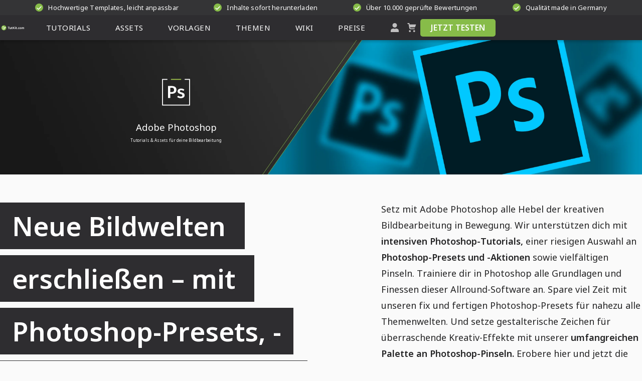

--- FILE ---
content_type: text/html; charset=UTF-8
request_url: https://www.tutkit.com/de/software/adobe-photoshop-tutorials-presets-pinsel
body_size: 56100
content:
<!Doctype html>
<html lang="de"
      class="light-mode"
      prefix="og:http://ogp.me/ns#"
>
<head><meta name="csrf-token" content="29h9Q0XnEMblMh032AA7OqPl3oCVfa1TGEGvnvda">
    <meta charset="utf-8">
    <meta name="viewport" content="width=device-width, initial-scale=1.0">
    <link rel="canonical" href="https://www.tutkit.com/de/software/adobe-photoshop-tutorials-presets-pinsel"/>
    <link rel="preconnect" href="https://www.tutkit.com" crossorigin>
                        <meta name="robots" content="index, follow"/>
            
    <link rel="preload"
          href="https://www.tutkit.com/build/assets/noto-sans-variable-font-subset-cd880f2b.woff2"
          as="font" type="font/woff2" crossorigin="anonymous">
    <link rel="preload"
          href="https://www.tutkit.com/build/assets/noto-sans-italic-variable-font-subset-6e00cf7f.woff2"
          as="font" type="font/woff2" crossorigin="anonymous">

    
                <link rel="preload" as="style" href="https://www.tutkit.com/build/assets/basics-ae4fda84.css" /><link rel="preload" as="style" href="https://www.tutkit.com/build/assets/elements-0564a5cf.css" /><link rel="preload" as="style" href="https://www.tutkit.com/build/assets/other-c2894cc7.css" /><link rel="preload" as="style" href="https://www.tutkit.com/build/assets/components-685dc539.css" /><link rel="preload" as="style" href="https://www.tutkit.com/build/assets/pages-5b64b3ff.css" /><link rel="preload" as="style" href="https://www.tutkit.com/build/assets/laraberg_modules-a2d8ee26.css" /><link rel="preload" as="style" href="https://www.tutkit.com/build/assets/sections-369e25e5.css" /><link rel="stylesheet" href="https://www.tutkit.com/build/assets/basics-ae4fda84.css" data-navigate-track="reload" /><link rel="stylesheet" href="https://www.tutkit.com/build/assets/elements-0564a5cf.css" data-navigate-track="reload" /><link rel="stylesheet" href="https://www.tutkit.com/build/assets/other-c2894cc7.css" data-navigate-track="reload" /><link rel="stylesheet" href="https://www.tutkit.com/build/assets/components-685dc539.css" data-navigate-track="reload" /><link rel="stylesheet" href="https://www.tutkit.com/build/assets/pages-5b64b3ff.css" data-navigate-track="reload" /><link rel="stylesheet" href="https://www.tutkit.com/build/assets/laraberg_modules-a2d8ee26.css" data-navigate-track="reload" /><link rel="stylesheet" href="https://www.tutkit.com/build/assets/sections-369e25e5.css" data-navigate-track="reload" />    
                        <title>Adobe Photoshop | Tutorials, Presets, Pinsel</title>
<meta name="description" content="Lerne Adobe Photoshop in tiefgreifenden Tutorials umfassend kennen. Lade gleich noch passende Presets und Pinsel herunter. ➤ Los gehts!" />
<meta name="keywords" content="adobe photoshop tutorials,adobe photoshop presets,adobe photoshop pinsel" />
<meta property="og:title" content="Adobe Photoshop | Tutorials, Presets, Pinsel"/>
<meta property="og:description" content="Lerne Adobe Photoshop in tiefgreifenden Tutorials umfassend kennen. Lade gleich noch passende Presets und Pinsel herunter. ➤ Los gehts!" />
<meta property="og:site_name" content="Tutkit.com" />
<meta property="og:locale" content="de" />
<meta property="og:url" content="https://www.tutkit.com/de/software/adobe-photoshop-tutorials-presets-pinsel" />

    <meta property="og:image" content="https://www.tutkit.com/images/tutkit-e-learning-vorlagen-assets.jpg">
    <meta property="og:image:width" content="600" />
    <meta property="og:image:height" content="300" />
    <meta property="og:image:alt" content="Adobe Photoshop | Tutorials, Presets, Pinsel" />
    <meta property="og:image:type" content="image/jpeg" />

            
                <meta name="thumbnail" content="https://www.tutkit.com/images/tutkit-e-learning-vorlagen-assets-thumb.jpg" />
    
    <script nonce="SZhWu8nUSW4waBHYIabtjw=="  type="application/ld+json">
        {
          "@context": "https://schema.org",
          "@type": "Organization",
          "url": "https://www.tutkit.com",
          "logo": "https://www.tutkit.com/images/logo-mini-green.svg",
          "name": "4eck Media GmbH & Co. KG",
          "address": {
            "@type": "PostalAddress",
            "addressLocality": "Waren (Müritz)",
            "addressCountry": "DE",
            "postalCode": "17192",
            "streetAddress": "Papenbergstr. 43"
          },
          "description": "Effektiv lernen, produktiv anwenden: TutKit.com ist deine deutschsprachige Lernplattform zur Fort- und Weiterbildung – dein Download-Portal für exzellente Marketing-Materialien. Als Flatrate oder im Einzelkauf. Ideal für Unternehmen, Selbstständige und Mitarbeiter."
    }
    </script>

        <meta property="og:type" content="Product"/>














    <meta name="theme-color" content="#2e2d30"/>
    <meta name="csp-nonce" content="SZhWu8nUSW4waBHYIabtjw=="/>
    <meta name="language-font" content="latin"/>
    <link rel="apple-touch-icon" sizes="180x180" href="https://www.tutkit.com/images/app-icons/apple-touch-icon.png">
    <link rel="icon" type="image/png" sizes="32x32" href="https://www.tutkit.com/images/app-icons/favicon-32x32.png">
    <link rel="icon" type="image/png" sizes="16x16" href="https://www.tutkit.com/images/app-icons/favicon-16x16.png">

    <link rel="mask-icon" href="https://www.tutkit.com/images/app-icons/safari-pinned-tab.svg" color="#5bbad5">
    <meta name="msapplication-TileColor" content="#da532c">
    <meta name="theme-color" content="#ffffff">
    <script nonce="SZhWu8nUSW4waBHYIabtjw==" >
    (function initThemeSwitcher() {
        const html = document.documentElement
        const themeModeBtn = document.getElementById("theme-mode")
        const iconSun = themeModeBtn?.querySelector(".sprite-icon-sun")
        const iconMoon = themeModeBtn?.querySelector(".sprite-icon-moon")

        const updateIcons = (theme) => {
            if (iconSun && iconMoon) {
                iconSun.classList.toggle("d-none", theme === "dark")
                iconMoon.classList.toggle("d-none", theme === "light")
            }
        }

        const setTheme = (theme) => {
            localStorage.setItem("theme", theme)
            html.className = theme === "light" ? "light-mode" : "dark-mode"
            updateIcons(theme)
        }

        const savedTheme = localStorage.getItem("theme")
        const prefersDark = window.matchMedia("(prefers-color-scheme: dark)").matches
        const prefersLight = window.matchMedia("(prefers-color-scheme: light)").matches
        const initialTheme = savedTheme || (prefersDark ? "dark" : prefersLight ? "light" : "light")

        setTheme(initialTheme)

        themeModeBtn?.addEventListener("click", (e) => {
            e.preventDefault()
            const newTheme = localStorage.getItem("theme") === "dark" ? "light" : "dark"
            setTheme(newTheme)
        })
    })()
</script>
</head>
<body data-user-id=""
            class=""
                              data-package-id="106"             >
<header class="site-header  site-header-guest ">
    <section class="pre-header-container">
        <div class="pre-header header-container" rel="nofollow noindex">
                            <span class="header-teaser" rel="nofollow noindex">
                    <span class="icon-circle">
                        <svg class="icon sprite-icon sprite-icon-complete" role="presentation">
                            <use href="/sprites/ui.svg#complete"></use>
                        </svg>
                    </span>
                    Hochwertige Templates, leicht anpassbar
                </span>
                            <span class="header-teaser" rel="nofollow noindex">
                    <span class="icon-circle">
                        <svg class="icon sprite-icon sprite-icon-complete" role="presentation">
                            <use href="/sprites/ui.svg#complete"></use>
                        </svg>
                    </span>
                    Inhalte sofort herunterladen
                </span>
                            <span class="header-teaser" rel="nofollow noindex">
                    <span class="icon-circle">
                        <svg class="icon sprite-icon sprite-icon-complete" role="presentation">
                            <use href="/sprites/ui.svg#complete"></use>
                        </svg>
                    </span>
                    Über 10.000 geprüfte Bewertungen
                </span>
                            <span class="header-teaser" rel="nofollow noindex">
                    <span class="icon-circle">
                        <svg class="icon sprite-icon sprite-icon-complete" role="presentation">
                            <use href="/sprites/ui.svg#complete"></use>
                        </svg>
                    </span>
                    Qualität made in Germany
                </span>
                    </div>
    </section>
    <section class="main-header-container">
        <div class="main-header header-container">
            <a id="logo" href="/de" title="Startseite TutKit.com" aria-label="Tutkit.com">
                <svg class="icon sprite-icon-logo-small-green">
                    <use href="/sprites/logotypes.svg#logo-small-green"></use>
                </svg>
                <svg class="icon sprite-icon sprite-icon-logo-mini-green">
                    <use href="/sprites/logotypes.svg#logo-mini-green"></use>
                </svg>
            </a>
            <nav id="main-nav">
                <ul>
                                            <li class="has-sub-menu">
    <a rel="prefetch"
       href="/de/tutorials-kurse"
       class=""
       title="Lernen mit Tutorials"
       aria-expanded="false"
       aria-haspopup="true"
    >
        <span>
                            Tutorials
                    </span>
        <div class="mobile-expander">
            <svg class="icon sprite-icon-chevron-down">
                <use href="/sprites/ui.svg#chevron-down"></use>
            </svg>
        </div>
    </a>
              <ul>
                              <li>
                     <a rel="prefetch" href="https://www.tutkit.com/de/suche?search=tutorials">
                         Alle Tutorials
                     </a>
                 </li>
                          <li class="mobile-sub-menu-header">
                 <a rel="prefetch" href="/de/tutorials-kurse">
                     Tutorials
                 </a>
             </li>
                         <li class="">
                <a rel="prefetch" href="https://www.tutkit.com/de/tutorials-kurse/ki-trends" title="KI &amp; Trends">
                    KI &amp; Trends
                </a>
            </li>
                         <li class="">
                <a rel="prefetch" href="https://www.tutkit.com/de/tutorials-kurse/design-illustration-layout-druck" title="Design (Illustration, Layout &amp; Druck)">
                    Design (Illustration, Layout &amp; Druck)
                </a>
            </li>
                         <li class="">
                <a rel="prefetch" href="https://www.tutkit.com/de/tutorials-kurse/fotografie-bildbearbeitung" title="Fotografie &amp; Bildbearbeitung">
                    Fotografie &amp; Bildbearbeitung
                </a>
            </li>
                         <li class="">
                <a rel="prefetch" href="https://www.tutkit.com/de/tutorials-kurse/online-marketing" title="Online-Marketing &amp; Business">
                    Online-Marketing &amp; Business
                </a>
            </li>
                         <li class="">
                <a rel="prefetch" href="https://www.tutkit.com/de/tutorials-kurse/office" title="Office">
                    Office
                </a>
            </li>
                         <li class="">
                <a rel="prefetch" href="https://www.tutkit.com/de/tutorials-kurse/3d-audio-video" title="3D, Audio &amp; Video">
                    3D, Audio &amp; Video
                </a>
            </li>
                         <li class="">
                <a rel="prefetch" href="https://www.tutkit.com/de/tutorials-kurse/cms-web-lernen" title="Webdesign, CMS &amp; Entwicklung">
                    Webdesign, CMS &amp; Entwicklung
                </a>
            </li>
                      </ul>
      </li>
                                            <li class="has-sub-menu">
    <a rel="prefetch"
       href="/de/assets-download"
       class=""
       title="Schneller mit Assets"
       aria-expanded="false"
       aria-haspopup="true"
    >
        <span>
                            Assets
                    </span>
        <div class="mobile-expander">
            <svg class="icon sprite-icon-chevron-down">
                <use href="/sprites/ui.svg#chevron-down"></use>
            </svg>
        </div>
    </a>
              <ul>
                              <li>
                     <a rel="prefetch" href="https://www.tutkit.com/de/suche?search=assets">
                         Alle Assets
                     </a>
                 </li>
                          <li class="mobile-sub-menu-header">
                 <a rel="prefetch" href="/de/assets-download">
                     Assets
                 </a>
             </li>
                         <li class="">
                <a rel="prefetch" href="https://www.tutkit.com/de/assets-download/photoshop-mockups" title="Mockups">
                    Mockups
                </a>
            </li>
                         <li class="">
                <a rel="prefetch" href="https://www.tutkit.com/de/assets-download/vektorgrafiken-illustrationen" title="Vektorgrafiken &amp; Illustrationen">
                    Vektorgrafiken &amp; Illustrationen
                </a>
            </li>
                         <li class="">
                <a rel="prefetch" href="https://www.tutkit.com/de/assets-download/texturen-overlays-photoshop-co" title="Texturen &amp; Overlays">
                    Texturen &amp; Overlays
                </a>
            </li>
                         <li class="">
                <a rel="prefetch" href="https://www.tutkit.com/de/assets-download/3d-video-foto-effekte" title="3D, Video &amp; Animation">
                    3D, Video &amp; Animation
                </a>
            </li>
                         <li class="">
                <a rel="prefetch" href="https://www.tutkit.com/de/assets-download/pinsel-photoshop-co" title="Pinsel">
                    Pinsel
                </a>
            </li>
                         <li class="">
                <a rel="prefetch" href="https://www.tutkit.com/de/assets-download/presets-fotoeffekte" title="Presets">
                    Presets
                </a>
            </li>
                         <li class="">
                <a rel="prefetch" href="https://www.tutkit.com/de/assets-download/photoshop-aktionen" title="Photoshop-Aktionen">
                    Photoshop-Aktionen
                </a>
            </li>
                         <li class="">
                <a rel="prefetch" href="https://www.tutkit.com/de/assets-download/vektor-icons-svg-eps" title="Icons">
                    Icons
                </a>
            </li>
                      </ul>
      </li>
                                            <li class="has-sub-menu">
    <a rel="prefetch"
       href="/de/vorlagen"
       class=""
       title="Designstarke Vorlagen"
       aria-expanded="false"
       aria-haspopup="true"
    >
        <span>
                            Vorlagen
                    </span>
        <div class="mobile-expander">
            <svg class="icon sprite-icon-chevron-down">
                <use href="/sprites/ui.svg#chevron-down"></use>
            </svg>
        </div>
    </a>
              <ul>
                              <li>
                     <a rel="prefetch" href="https://www.tutkit.com/de/suche?search=vorlagen">
                         Alle Vorlagen
                     </a>
                 </li>
                          <li class="mobile-sub-menu-header">
                 <a rel="prefetch" href="/de/vorlagen">
                     Vorlagen
                 </a>
             </li>
                         <li class="">
                <a rel="prefetch" href="https://www.tutkit.com/de/vorlagen/corporate-design-erstellen-vorlagen" title="Corporate Design">
                    Corporate Design
                </a>
            </li>
                         <li class="">
                <a rel="prefetch" href="https://www.tutkit.com/de/vorlagen/powerpoint-design" title="Präsentationsvorlagen">
                    Präsentationsvorlagen
                </a>
            </li>
                         <li class="">
                <a rel="prefetch" href="https://www.tutkit.com/de/vorlagen/plakat-poster-templates-download" title="Plakate &amp; Poster">
                    Plakate &amp; Poster
                </a>
            </li>
                         <li class="">
                <a rel="prefetch" href="https://www.tutkit.com/de/vorlagen/flyer-folder-design" title="Flyer &amp; Folder">
                    Flyer &amp; Folder
                </a>
            </li>
                         <li class="">
                <a rel="prefetch" href="https://www.tutkit.com/de/vorlagen/visitenkarten-design" title="Visitenkarten">
                    Visitenkarten
                </a>
            </li>
                         <li class="">
                <a rel="prefetch" href="https://www.tutkit.com/de/vorlagen/broschueren-zeitungen" title="Broschüren &amp; Zeitungen">
                    Broschüren &amp; Zeitungen
                </a>
            </li>
                         <li class="">
                <a rel="prefetch" href="https://www.tutkit.com/de/vorlagen/roll-up-design" title="Roll-ups">
                    Roll-ups
                </a>
            </li>
                         <li class="">
                <a rel="prefetch" href="https://www.tutkit.com/de/vorlagen/bewerbungsvorlagen-download" title="Bewerbungsvorlagen">
                    Bewerbungsvorlagen
                </a>
            </li>
                         <li class="">
                <a rel="prefetch" href="https://www.tutkit.com/de/vorlagen/lebenslauf" title="Lebenslauf">
                    Lebenslauf
                </a>
            </li>
                         <li class="">
                <a rel="prefetch" href="https://www.tutkit.com/de/vorlagen/briefpapier-rechnungen-design" title="Briefpapier-Vorlagen">
                    Briefpapier-Vorlagen
                </a>
            </li>
                         <li class="">
                <a rel="prefetch" href="https://www.tutkit.com/de/vorlagen/urkunde-zertifikat-design" title="Urkunden &amp; Zertifikate">
                    Urkunden &amp; Zertifikate
                </a>
            </li>
                         <li class="">
                <a rel="prefetch" href="https://www.tutkit.com/de/vorlagen/gruss-einladungskarten" title="Gruß- &amp; Einladungskarten">
                    Gruß- &amp; Einladungskarten
                </a>
            </li>
                         <li class="">
                <a rel="prefetch" href="https://www.tutkit.com/de/vorlagen/infografiken-design" title="Infografiken und Zeitstrahlen">
                    Infografiken und Zeitstrahlen
                </a>
            </li>
                         <li class="">
                <a rel="prefetch" href="https://www.tutkit.com/de/vorlagen/fotoalbum-selbst-gestalten" title="Fotoalben">
                    Fotoalben
                </a>
            </li>
                         <li class="">
                <a rel="prefetch" href="https://www.tutkit.com/de/vorlagen/ausmalbilder-malvorlagen-zum-ausdrucken-ausmalen" title="Ausmalbilder, Malvorlagen">
                    Ausmalbilder, Malvorlagen
                </a>
            </li>
                         <li class="">
                <a rel="prefetch" href="https://www.tutkit.com/de/vorlagen/vorlagen-fuer-speisekarten" title="Speisekarten">
                    Speisekarten
                </a>
            </li>
                         <li class="">
                <a rel="prefetch" href="https://www.tutkit.com/de/vorlagen/stammbaum" title="Stammbaum">
                    Stammbaum
                </a>
            </li>
                         <li class="">
                <a rel="prefetch" href="https://www.tutkit.com/de/vorlagen/facebook-titelbild" title="Facebook-Titelbild">
                    Facebook-Titelbild
                </a>
            </li>
                         <li class="">
                <a rel="prefetch" href="https://www.tutkit.com/de/vorlagen/vorlagen-fuer-rechnungen-lieferscheine-und-angebote" title="Rechnungen, Lieferscheine &amp; Angebote">
                    Rechnungen, Lieferscheine &amp; Angebote
                </a>
            </li>
                      </ul>
      </li>
                                            <li class="has-sub-menu">
    <a rel="prefetch"
       href="/de/themenwelten"
       class=""
       title="Deine Themenwelten"
       aria-expanded="false"
       aria-haspopup="true"
    >
        <span>
                            Themen                    </span>
        <div class="mobile-expander">
            <svg class="icon sprite-icon-chevron-down">
                <use href="/sprites/ui.svg#chevron-down"></use>
            </svg>
        </div>
    </a>
              <ul>
                          <li class="mobile-sub-menu-header">
                 <a rel="prefetch" href="/de/themenwelten">
                     Themenwelten
                 </a>
             </li>
                         <li class="">
                <a rel="prefetch" href="https://www.tutkit.com/de/themenwelten/marketing-vertrieb-tutorials-templates" title="Business, Marketing &amp; Vertrieb">
                    Business, Marketing &amp; Vertrieb
                </a>
            </li>
                         <li class="">
                <a rel="prefetch" href="https://www.tutkit.com/de/themenwelten/landkarten-erstellen-vorlagen" title="Landkarten">
                    Landkarten
                </a>
            </li>
                         <li class="">
                <a rel="prefetch" href="https://www.tutkit.com/de/themenwelten/expose-vorlagen" title="Exposés">
                    Exposés
                </a>
            </li>
                         <li class="">
                <a rel="prefetch" href="https://www.tutkit.com/de/themenwelten/jubilaeumskarten-einladungskarten-vorlagen" title="Geburtstag &amp; Jubiläum">
                    Geburtstag &amp; Jubiläum
                </a>
            </li>
                         <li class="">
                <a rel="prefetch" href="https://www.tutkit.com/de/themenwelten/weihnachten-design-vorlagen" title="Weihnachten &amp; Winter">
                    Weihnachten &amp; Winter
                </a>
            </li>
                         <li class="">
                <a rel="prefetch" href="https://www.tutkit.com/de/themenwelten/illustrationen-vorlagen-liebe-herz" title="Liebe, Hochzeit &amp; Romantik">
                    Liebe, Hochzeit &amp; Romantik
                </a>
            </li>
                         <li class="">
                <a rel="prefetch" href="https://www.tutkit.com/de/themenwelten/veranstaltung-event-plakate" title="Feste &amp; Events">
                    Feste &amp; Events
                </a>
            </li>
                         <li class="">
                <a rel="prefetch" href="https://www.tutkit.com/de/themenwelten/architektur-visualisierung" title="Architektur &amp; Immobilien">
                    Architektur &amp; Immobilien
                </a>
            </li>
                         <li class="">
                <a rel="prefetch" href="https://www.tutkit.com/de/themenwelten/gastronomie-vorlagen" title="Food &amp; Gastro">
                    Food &amp; Gastro
                </a>
            </li>
                         <li class="">
                <a rel="prefetch" href="https://www.tutkit.com/de/themenwelten/sport-verein-band-poster-flyer" title="Sport &amp; Vereine">
                    Sport &amp; Vereine
                </a>
            </li>
                         <li class="">
                <a rel="prefetch" href="https://www.tutkit.com/de/themenwelten/shortcuts-tastenkombinationen" title="Shortcuts">
                    Shortcuts
                </a>
            </li>
                      </ul>
      </li>
                    
                    <li class="has-sub-menu">
                        <a rel="prefetch" href="https://www.tutkit.com/de/blog" title="Zum Blog"
                           aria-expanded="false"
                           aria-haspopup="true"
                           class=""
                        ><span>Wiki</span>
                            <div class="mobile-expander">
                                <svg class="icon sprite-icon-chevron-down">
                                    <use href="/sprites/ui.svg#chevron-down"></use>
                                </svg>
                            </div>
                        </a>
                        <ul>
                            <li class="mobile-sub-menu-header "><a rel="prefetch" href="https://www.tutkit.com/de/blog" title="Wiki">Wiki</a></li>
                            <li class=""><a rel="prefetch" href="https://www.tutkit.com/de/blog" title="Blog">Blog</a></li>
                            <li class=""><a rel="prefetch" href="https://www.tutkit.com/de/bewerbung-lebenslauf" title="Bewerbung &amp; Lebenslauf">Bewerbung & Lebenslauf</a></li>
                            <li class=""><a rel="prefetch" href="https://www.tutkit.com/de/glueckwuensche-sprueche-gruesse-witze" title="Glückwünsche, Sprüche, Grüße &amp; Witze">Glückwünsche, Sprüche, Grüße & Witze</a></li>
                            <li class=""><a rel="prefetch" href="https://www.tutkit.com/de/diy-deko-basteln" title="DIY, Deko &amp; Basteln">DIY, Deko & Basteln</a></li>
                            <li class=""><a href="https://www.tutkit.com/de/bilder-grafiken-vorlagen-herunterladen" title="Kostenlose Bilder, Grafiken &amp; Vorlagen">Kostenlose Bilder, Grafiken & Vorlagen</a></li>
                            <li class=""><a rel="prefetch" href="https://www.tutkit.com/de/online-malen-zeichnen" title="Online malen &amp; zeichnen">Online malen & zeichnen</a></li>
                            <li class=""><a rel="prefetch" href="https://www.tutkit.com/de/hilfe" title="FAQ/Hilfezentrum">FAQ/Hilfezentrum</a></li>
                        </ul>
                    </li>

                                            <li class="has-sub-menu">
                            <a rel="prefetch" href="https://www.tutkit.com/de/preise" title="Zur Flatrate"
                               class=""
                               aria-expanded="false"
                               aria-haspopup="true"
                            ><span>Preise</span>
                                <div class="mobile-expander">
                                    <svg class="icon sprite-icon-chevron-down">
                                        <use href="/sprites/ui.svg#chevron-down"></use>
                                    </svg>
                                </div>
                            </a>
                            <ul>
                                <li class="mobile-sub-menu-header "><a rel="prefetch" href="https://www.tutkit.com/de/preise" title="Preise">Preise</a></li>
                                <li class=""><a rel="prefetch" href="https://www.tutkit.com/de/fur-berufliche-zwecke" title="Für berufliche Zwecke">Für berufliche Zwecke</a></li>
                                <li class=""><a rel="prefetch" href="https://www.tutkit.com/de/fur-solo-selbststandige" title="Für Solo-Selbstständige">Für Solo-Selbstständige</a></li>
                                <li class=""><a rel="prefetch" href="https://www.tutkit.com/de/fur-startups-teams-und-abteilungen" title="Für Startups &amp; Teams">Für Startups & Teams</a></li>
                                <li class=""><a rel="prefetch" href="https://www.tutkit.com/de/fur-bildungseinrichtungen" title="Für Bildungseinrichtungen">Für Bildungseinrichtungen</a></li>
                            </ul>
                        </li>
                                    </ul>
            </nav>
            <div id="hamburger-menu">
                <div></div>
            </div>
            <div id="close-search-field">
                <div></div>
            </div>
            <div class="search-app">
                <smart-search class="search-bar">
                    <div class="form-element">
                        <div class="smart-search-input-wrapper">
                            <input id="search" aria-label="Inhalte finden (Photoshop, Marketing, Excel ...)" type="search" placeholder="Inhalte finden (Photoshop, Marketing, Excel ...)" class="suggest" maxlength="255" autocomplete="off">
                            <a href="https://www.tutkit.com/de/suche" id="header-search-button" title="Jetzt suchen" aria-label="Jetzt suchen" rel="prefetch nofollow">
                                <svg class="icon sprite-icon sprite-icon-search" role="presentation">>
                                    <use href="/sprites/ui.svg#search" fill="white"></use>
                                </svg>
                            </a>
                        </div>
                    </div>
                </smart-search>
            </div>
            <div class="header-actions">
                                    <a id="btn-login" href="#" title="Mein TutKit.com" aria-label="Mein TutKit.com" >
                        <svg class="icon sprite-icon-user sprite-icon-search" role="presentation">>
                            <use href="/sprites/ui.svg#user"></use>
                        </svg>
                    </a>
                
                                   <header-basket url="https://www.tutkit.com/de/warenkorb" class="icon-basket-wrapper">
                       <a rel="prefetch" href="https://www.tutkit.com/de/warenkorb" id="btn-basket" title="Warenkorb">
                           <svg class="icon sprite-icon sprite-icon-basket" role="presentation">>
                               <use href="/sprites/ui.svg#warenkorb"></use>
                           </svg>
                       </a>
                                          </header-basket>
                
                                    <box-call-action btn-text="Jetzt Testen">
                        <a class="button button-primary button-invert" href="https://www.tutkit.com/de/testen" title="Jetzt Testen">
                            Jetzt Testen
                        </a>
                    </box-call-action>
                                <div class="translate-redirect" id="translate-redirect"
     style="display: none;"
     data-current-locale="de"
>
</div>
            </div>
        </div>
    </section>
</header>
<div class="header-spacer"></div>

<main id="app">
        <div class="hero">
    <div class="content-wrapper">
                <picture>
                <source type="image/avif"
                        srcset="https://www.tutkit.com/storage/media/categories/63/1/software-icon-white-adobe-photoshop-tutorials-presets-pinsel.svg" />
                <img alt="Icon für Adobe Photoshop" title="Icon für Adobe Photoshop" loading="lazy"
                     src="https://www.tutkit.com/storage/media/categories/63/1/software-icon-white-adobe-photoshop-tutorials-presets-pinsel.svg" />
            </picture>
        
                                    <h2 class="hero-text-big">
                    Adobe Photoshop
                </h2>
                                        <div class="hero-text-small">
                Tutorials &amp; Assets für deine Bildbearbeitung
            </div>
    </div>
    <picture class="hero-background">
        <source type="image/avif" srcset="https://www.tutkit.com/storage/media/categories/63/1/software-hero-adobe-photoshop-tutorials-presets-pinsel.avif"/>
        <img src="https://www.tutkit.com/storage/media/categories/63/1/software-hero-adobe-photoshop-tutorials-presets-pinsel.webp"
             alt="Tutorials &amp; Assets für deine Bildbearbeitung"
             title="Adobe Photoshop"
             fetchpriority="high"
        />
    </picture>
</div>



    <div class="software-details"
         id="category-details"
         data-activetype="packages"
         data-software="true"
         data-url="https://www.tutkit.com/de/software/adobe-photoshop-tutorials-presets-pinsel"
         data-countpackages="312"
         data-countcontent="4662"
         data-packagesfirstpage="12"
    >

        <section class="software-description">
                            <div class="software-description-headline">
                    <h1>Neue Bildwelten erschließen – mit Photoshop-Presets, -Tutorials und -Pinseln</h1>
                                            <add-interest
                            :route-interests="'https://www.tutkit.com/de/mein-konto/interessen'"
                            :user-interest-id="false"
                            :interest-id="181"
                            :logged-in="false"
                        />
                                    </div>
                                        <div class="software-description-text">
                    <!-- wp:paragraph --><p>Setz mit Adobe Photoshop alle Hebel der kreativen Bildbearbeitung in Bewegung. Wir unterst&uuml;tzen dich mit <strong>intensiven Photoshop-Tutorials,</strong> einer riesigen Auswahl an <strong>Photoshop-Presets und -Aktionen</strong> sowie vielf&auml;ltigen Pinseln. Trainiere dir in Photoshop alle Grundlagen und Finessen dieser Allround-Software an. Spare viel Zeit mit unseren fix und fertigen Photoshop-Presets f&uuml;r nahezu alle Themenwelten. Und setze gestalterische Zeichen f&uuml;r &uuml;berraschende Kreativ-Effekte mit unserer <strong>umfangreichen Palette an Photoshop-Pinseln.</strong> Erobere hier und jetzt die Welt der Bildbearbeitung!</p><!-- /wp:paragraph -->

                </div>
                    </section>
        <section class="software-packages">

            <div class="software-packages-options">
                <hr>
                <a href="?type=packages#software-details" class="number-packages active" id="switch-to-packages">
                    Gesamtpakete (312)
                </a>
                <span class="switch-software-type-wrapper">
                    <a href="?type=packages#software-details" class="change-view change-view-left active"></a>
                    <a href="?type=content#software-details" class="change-view change-view-right active"></a>
                    <button id="switch-software-type"
                            class="button toggle-button button-primary toggle-single is-active"
                            aria-label="Switch software type">
                        <div class="icons"></div>
                        <div class="toggle-bar"></div>
                    </button>
                    </span>
                <a href="?type=content#software-details" class="number-content " id="switch-to-content">
                    Einzelinhalte (4662)
                </a>
                <hr>
            </div>

                            <div class="perfect-grid">
                                            <div class="card">
    <div class="card-head">
                    <div class="card-img pointer">
                <picture>
                    <source type="image/avif"
                            srcset="https://www.tutkit.com/storage/media/packages/93/93-photoshop-workshop-dvd-effekte-fuer-typo-layout-foto-vol-2-kostenlos-feat.avif">
                    <img class="cover" title="Photoshop-Workshop-DVD - Effekte für Typo, Layout &amp; Foto - Vol. 2 (kostenlos)"
                         alt="Photoshop-Workshop-DVD - Effekte für Typo, Layout &amp; Foto - Vol. 2 (kostenlos)"
                         src="https://www.tutkit.com/storage/media/packages/93/93-photoshop-workshop-dvd-effekte-fuer-typo-layout-foto-vol-2-kostenlos-feat.webp"
                         loading="lazy"
                         width="391"
                         height="273"
                    />
                </picture>
            </div>
                                            <div class="card-green-overlay">
            <div class="card-green-overlay__button">
                Zum Inhalt&nbsp;
                <a href="https://www.tutkit.com/de/gesamtpakete/93-effekte-fuer-typo-layout-foto-vol-2" class="link-to-click">
                    Zu Photoshop-Workshop-DVD - Effekte für Typo, Layout &amp; Foto - Vol. 2 (kostenlos)
                </a>
            </div>
        </div>
    </div>
    <div class="card-body">
        <div class="clamp card-title">Photoshop-Workshop-DVD - Effekte für Typo, Layout &amp; Foto - Vol. 2 (kostenlos)</div>
        <p class="clamp">Mehr Style, mehr Power, mehr Vorlagen!</p>
    </div>
    <div class="card-footer">
            <div class="card-icons">
                                    <div></div>
                                                    <span class="icon-label">
                         17  Stunden                           9  Minuten                      </span>
                            </div>
    </div>
</div>
                                            <div class="card">
    <div class="card-head">
                    <div class="card-img pointer">
                <picture>
                    <source type="image/avif"
                            srcset="https://www.tutkit.com/storage/media/packages/74/74-photoshop-workshop-dvd-effekte-fuer-typo-layout-foto-vol-1-kostenlos-feat.avif">
                    <img class="cover" title="Photoshop-Workshop-DVD - Effekte für Typo, Layout &amp; Foto - Vol. 1 (kostenlos)"
                         alt="Photoshop-Workshop-DVD - Effekte für Typo, Layout &amp; Foto - Vol. 1 (kostenlos)"
                         src="https://www.tutkit.com/storage/media/packages/74/74-photoshop-workshop-dvd-effekte-fuer-typo-layout-foto-vol-1-kostenlos-feat.webp"
                         loading="lazy"
                         width="391"
                         height="273"
                    />
                </picture>
            </div>
                                            <div class="card-green-overlay">
            <div class="card-green-overlay__button">
                Zum Inhalt&nbsp;
                <a href="https://www.tutkit.com/de/gesamtpakete/74-effekte-fuer-typo-layout-foto-vol-1" class="link-to-click">
                    Zu Photoshop-Workshop-DVD - Effekte für Typo, Layout &amp; Foto - Vol. 1 (kostenlos)
                </a>
            </div>
        </div>
    </div>
    <div class="card-body">
        <div class="clamp card-title">Photoshop-Workshop-DVD - Effekte für Typo, Layout &amp; Foto - Vol. 1 (kostenlos)</div>
        <p class="clamp">Volle Power, mehr Inspirationen, maximaler WOW-Effekt!</p>
    </div>
    <div class="card-footer">
            <div class="card-icons">
                                    <div></div>
                                                    <span class="icon-label">
                         23  Stunden                           19  Minuten                      </span>
                            </div>
    </div>
</div>
                                            <div class="card">
    <div class="card-head">
                    <div class="card-img pointer">
                <picture>
                    <source type="image/avif"
                            srcset="https://www.tutkit.com/storage/media/packages/1140/1140-einladung-cocktailparty-vorlagen-fuer-flyer-plakate-digitale-banner-feat-2.avif">
                    <img class="cover" title="Einladung Cocktailparty – Vorlagen für Flyer, Plakate &amp; digitale Banner"
                         alt="Einladung Cocktailparty – Vorlagen für Flyer, Plakate &amp; digitale Banner"
                         src="https://www.tutkit.com/storage/media/packages/1140/1140-einladung-cocktailparty-vorlagen-fuer-flyer-plakate-digitale-banner-feat-2.webp"
                         loading="lazy"
                         width="391"
                         height="273"
                    />
                </picture>
            </div>
                                            <div class="card-green-overlay">
            <div class="card-green-overlay__button">
                Zum Inhalt&nbsp;
                <a href="https://www.tutkit.com/de/gesamtpakete/1140-einladung-zur-cocktailparty-vorlagen-flyer-plakate" class="link-to-click">
                    Zu Einladung Cocktailparty – Vorlagen für Flyer, Plakate &amp; digitale Banner
                </a>
            </div>
        </div>
    </div>
    <div class="card-body">
        <div class="clamp card-title">Einladung Cocktailparty – Vorlagen für Flyer, Plakate &amp; digitale Banner</div>
        <p class="clamp">Ein geschmackvoller Design-Mix</p>
    </div>
    <div class="card-footer">
            <div class="card-icons">
                                    <div></div>
                                                    <span class="icon-label">140 Inhalte</span>
                            </div>
    </div>
</div>
                                            <div class="card">
    <div class="card-head">
                    <div class="card-img pointer">
                <picture>
                    <source type="image/avif"
                            srcset="https://www.tutkit.com/storage/media/packages/1139/1139-oktoberfest-plakate-flyer-vorlagen-im-wiesn-design-feat.avif">
                    <img class="cover" title="Oktoberfest: Plakate &amp; Flyer – Vorlagen im Wiesn-Design"
                         alt="Oktoberfest: Plakate &amp; Flyer – Vorlagen im Wiesn-Design"
                         src="https://www.tutkit.com/storage/media/packages/1139/1139-oktoberfest-plakate-flyer-vorlagen-im-wiesn-design-feat.webp"
                         loading="lazy"
                         width="391"
                         height="273"
                    />
                </picture>
            </div>
                                            <div class="card-green-overlay">
            <div class="card-green-overlay__button">
                Zum Inhalt&nbsp;
                <a href="https://www.tutkit.com/de/gesamtpakete/1139-oktoberfest-plakate-flyer-vorlagen-im-wiesn-design" class="link-to-click">
                    Zu Oktoberfest: Plakate &amp; Flyer – Vorlagen im Wiesn-Design
                </a>
            </div>
        </div>
    </div>
    <div class="card-body">
        <div class="clamp card-title">Oktoberfest: Plakate &amp; Flyer – Vorlagen im Wiesn-Design</div>
        <p class="clamp">Mit Bier, Brezel, Weißwurst, Dirndl und Co.</p>
    </div>
    <div class="card-footer">
            <div class="card-icons">
                                    <div></div>
                                                    <span class="icon-label">10 Inhalte</span>
                            </div>
    </div>
</div>
                                            <div class="card">
    <div class="card-head">
                    <div class="card-img pointer">
                <picture>
                    <source type="image/avif"
                            srcset="https://www.tutkit.com/storage/media/packages/37838/1138-corporate-design-digital-vorlagen-fuer-programmierer-und-webdesigner-feat.avif">
                    <img class="cover" title="Corporate Design „Digital“: Vorlagen für Programmierer und Webdesigner"
                         alt="Corporate Design „Digital“: Vorlagen für Programmierer und Webdesigner"
                         src="https://www.tutkit.com/storage/media/packages/37838/1138-corporate-design-digital-vorlagen-fuer-programmierer-und-webdesigner-feat.webp"
                         loading="lazy"
                         width="391"
                         height="273"
                    />
                </picture>
            </div>
                                            <div class="card-green-overlay">
            <div class="card-green-overlay__button">
                Zum Inhalt&nbsp;
                <a href="https://www.tutkit.com/de/gesamtpakete/1138-corporate-design-digital-vorlagen-fuer-programmierer-webdesigner" class="link-to-click">
                    Zu Corporate Design „Digital“: Vorlagen für Programmierer und Webdesigner
                </a>
            </div>
        </div>
    </div>
    <div class="card-body">
        <div class="clamp card-title">Corporate Design „Digital“: Vorlagen für Programmierer und Webdesigner</div>
        <p class="clamp">Mit Flyer, Visitenkarte &amp; Co.</p>
    </div>
    <div class="card-footer">
            <div class="card-icons">
                                    <div></div>
                                                    <span class="icon-label">18 Inhalte</span>
                            </div>
    </div>
</div>
                                            <div class="card">
    <div class="card-head">
                    <div class="card-img pointer">
                <picture>
                    <source type="image/avif"
                            srcset="https://www.tutkit.com/storage/media/packages/1123/1123-osterkarten-zum-ausdrucken-fuer-digitale-ostergruesse-feat.avif">
                    <img class="cover" title="Osterkarten zum Ausdrucken &amp; für digitale Ostergrüße"
                         alt="Osterkarten zum Ausdrucken &amp; für digitale Ostergrüße"
                         src="https://www.tutkit.com/storage/media/packages/1123/1123-osterkarten-zum-ausdrucken-fuer-digitale-ostergruesse-feat.webp"
                         loading="lazy"
                         width="391"
                         height="273"
                    />
                </picture>
            </div>
                                            <div class="card-green-overlay">
            <div class="card-green-overlay__button">
                Zum Inhalt&nbsp;
                <a href="https://www.tutkit.com/de/gesamtpakete/1123-osterkarten-zum-ausdrucken-fuer-digitale-ostergruesse" class="link-to-click">
                    Zu Osterkarten zum Ausdrucken &amp; für digitale Ostergrüße
                </a>
            </div>
        </div>
    </div>
    <div class="card-body">
        <div class="clamp card-title">Osterkarten zum Ausdrucken &amp; für digitale Ostergrüße</div>
        <p class="clamp">Hopp und top zum Ostergruß</p>
    </div>
    <div class="card-footer">
            <div class="card-icons">
                                    <div></div>
                                                    <span class="icon-label">159 Inhalte</span>
                            </div>
    </div>
</div>
                                            <div class="card">
    <div class="card-head">
                    <div class="card-img pointer">
                <picture>
                    <source type="image/avif"
                            srcset="https://www.tutkit.com/storage/media/packages/1121/1121-corporate-design-teach-vorlagen-fuer-dozenten-tutoren-berater-workshop-anbieter-feat.avif">
                    <img class="cover" title="Corporate Design „Teach“: Vorlagen für Dozenten, Tutoren, Berater &amp; Workshop-Anbieter"
                         alt="Corporate Design „Teach“: Vorlagen für Dozenten, Tutoren, Berater &amp; Workshop-Anbieter"
                         src="https://www.tutkit.com/storage/media/packages/1121/1121-corporate-design-teach-vorlagen-fuer-dozenten-tutoren-berater-workshop-anbieter-feat.webp"
                         loading="lazy"
                         width="391"
                         height="273"
                    />
                </picture>
            </div>
                                            <div class="card-green-overlay">
            <div class="card-green-overlay__button">
                Zum Inhalt&nbsp;
                <a href="https://www.tutkit.com/de/gesamtpakete/1121-corporate-design-vorlagen-dozenten-tutoren-berater-workshop-anbieter" class="link-to-click">
                    Zu Corporate Design „Teach“: Vorlagen für Dozenten, Tutoren, Berater &amp; Workshop-Anbieter
                </a>
            </div>
        </div>
    </div>
    <div class="card-body">
        <div class="clamp card-title">Corporate Design „Teach“: Vorlagen für Dozenten, Tutoren, Berater &amp; Workshop-Anbieter</div>
        <p class="clamp">Für eine vollständige Geschäftsausstattung</p>
    </div>
    <div class="card-footer">
            <div class="card-icons">
                                    <div></div>
                                                    <span class="icon-label">19 Inhalte</span>
                            </div>
    </div>
</div>
                                            <div class="card">
    <div class="card-head">
                    <div class="card-img pointer">
                <picture>
                    <source type="image/avif"
                            srcset="https://www.tutkit.com/storage/media/packages/1120/1120-design-vorlagen-fuer-online-shops-badges-qualitaetssiegel-awards-plaketten-feat.avif">
                    <img class="cover" title="Design-Vorlagen für Online-Shops: Badges, Qualitätssiegel, Awards &amp; Plaketten"
                         alt="Design-Vorlagen für Online-Shops: Badges, Qualitätssiegel, Awards &amp; Plaketten"
                         src="https://www.tutkit.com/storage/media/packages/1120/1120-design-vorlagen-fuer-online-shops-badges-qualitaetssiegel-awards-plaketten-feat.webp"
                         loading="lazy"
                         width="391"
                         height="273"
                    />
                </picture>
            </div>
                                            <div class="card-green-overlay">
            <div class="card-green-overlay__button">
                Zum Inhalt&nbsp;
                <a href="https://www.tutkit.com/de/gesamtpakete/1120-design-vorlagen-online-shops-badges-qualitaetssiegel-awards-plaketten" class="link-to-click">
                    Zu Design-Vorlagen für Online-Shops: Badges, Qualitätssiegel, Awards &amp; Plaketten
                </a>
            </div>
        </div>
    </div>
    <div class="card-body">
        <div class="clamp card-title">Design-Vorlagen für Online-Shops: Badges, Qualitätssiegel, Awards &amp; Plaketten</div>
        <p class="clamp">So baust du Vertrauen zu Kunden auf</p>
    </div>
    <div class="card-footer">
            <div class="card-icons">
                                    <div></div>
                                                    <span class="icon-label">140 Inhalte</span>
                            </div>
    </div>
</div>
                                            <div class="card">
    <div class="card-head">
                    <div class="card-img pointer">
                <picture>
                    <source type="image/avif"
                            srcset="https://www.tutkit.com/storage/media/packages/1113/1113-vorlagen-fuer-urkunden-ehrenurkunde-firmenjubilaeum-dienstjubilaeum-feat.avif">
                    <img class="cover" title="Vorlagen für Urkunden: Ehrenurkunde, Firmenjubiläum, Dienstjubiläum"
                         alt="Vorlagen für Urkunden: Ehrenurkunde, Firmenjubiläum, Dienstjubiläum"
                         src="https://www.tutkit.com/storage/media/packages/1113/1113-vorlagen-fuer-urkunden-ehrenurkunde-firmenjubilaeum-dienstjubilaeum-feat.webp"
                         loading="lazy"
                         width="391"
                         height="273"
                    />
                </picture>
            </div>
                                            <div class="card-green-overlay">
            <div class="card-green-overlay__button">
                Zum Inhalt&nbsp;
                <a href="https://www.tutkit.com/de/gesamtpakete/1113-vorlagen-urkunden-ehrenurkunde-firmenjubilaeum-dienstjubilaeum" class="link-to-click">
                    Zu Vorlagen für Urkunden: Ehrenurkunde, Firmenjubiläum, Dienstjubiläum
                </a>
            </div>
        </div>
    </div>
    <div class="card-body">
        <div class="clamp card-title">Vorlagen für Urkunden: Ehrenurkunde, Firmenjubiläum, Dienstjubiläum</div>
        <p class="clamp">Erstklassige Designs zur Würdigung von Jubiläen</p>
    </div>
    <div class="card-footer">
            <div class="card-icons">
                                    <div></div>
                                                    <span class="icon-label">20 Inhalte</span>
                            </div>
    </div>
</div>
                                            <div class="card">
    <div class="card-head">
                    <div class="card-img pointer">
                <picture>
                    <source type="image/avif"
                            srcset="https://www.tutkit.com/storage/media/packages/1119/1119-silvester-flyer-plakat-vorlagen-fuer-neujahrspartys-feat.avif">
                    <img class="cover" title="Silvester: Flyer- &amp; Plakat-Vorlagen für Neujahrspartys"
                         alt="Silvester: Flyer- &amp; Plakat-Vorlagen für Neujahrspartys"
                         src="https://www.tutkit.com/storage/media/packages/1119/1119-silvester-flyer-plakat-vorlagen-fuer-neujahrspartys-feat.webp"
                         loading="lazy"
                         width="391"
                         height="273"
                    />
                </picture>
            </div>
                                            <div class="card-green-overlay">
            <div class="card-green-overlay__button">
                Zum Inhalt&nbsp;
                <a href="https://www.tutkit.com/de/gesamtpakete/1119-silvester-flyer-plakat-vorlagen-neujahrspartys" class="link-to-click">
                    Zu Silvester: Flyer- &amp; Plakat-Vorlagen für Neujahrspartys
                </a>
            </div>
        </div>
    </div>
    <div class="card-body">
        <div class="clamp card-title">Silvester: Flyer- &amp; Plakat-Vorlagen für Neujahrspartys</div>
        <p class="clamp">Starte ein Design-Feuerwerk!</p>
    </div>
    <div class="card-footer">
            <div class="card-icons">
                                    <div></div>
                                                    <span class="icon-label">11 Inhalte</span>
                            </div>
    </div>
</div>
                                            <div class="card">
    <div class="card-head">
                    <div class="card-img pointer">
                <picture>
                    <source type="image/avif"
                            srcset="https://www.tutkit.com/storage/media/packages/1117/1117-weihnachten-poster-flyer-gestalten-7-weihnachtliche-design-vorlagen-feat.avif">
                    <img class="cover" title="Weihnachten: Poster &amp; Flyer gestalten – 7 weihnachtliche Design-Vorlagen"
                         alt="Weihnachten: Poster &amp; Flyer gestalten – 7 weihnachtliche Design-Vorlagen"
                         src="https://www.tutkit.com/storage/media/packages/1117/1117-weihnachten-poster-flyer-gestalten-7-weihnachtliche-design-vorlagen-feat.webp"
                         loading="lazy"
                         width="391"
                         height="273"
                    />
                </picture>
            </div>
                                            <div class="card-green-overlay">
            <div class="card-green-overlay__button">
                Zum Inhalt&nbsp;
                <a href="https://www.tutkit.com/de/gesamtpakete/1117-weihnachten-poster-flyer-gestalten-weihnachtliche-design-vorlagen" class="link-to-click">
                    Zu Weihnachten: Poster &amp; Flyer gestalten – 7 weihnachtliche Design-Vorlagen
                </a>
            </div>
        </div>
    </div>
    <div class="card-body">
        <div class="clamp card-title">Weihnachten: Poster &amp; Flyer gestalten – 7 weihnachtliche Design-Vorlagen</div>
        <p class="clamp">Vollständig vorbereitet und bearbeitbar</p>
    </div>
    <div class="card-footer">
            <div class="card-icons">
                                    <div></div>
                                                    <span class="icon-label">7 Inhalte</span>
                            </div>
    </div>
</div>
                                            <div class="card">
    <div class="card-head">
                    <div class="card-img pointer">
                <picture>
                    <source type="image/avif"
                            srcset="https://www.tutkit.com/storage/media/packages/1115/1115-apres-ski-party-huettengaudi-flyer-und-plakat-vorlagen-fuer-den-winter-feat-2.avif">
                    <img class="cover" title="Après-Ski-Party &amp; Hüttengaudi – Flyer- und Plakat-Vorlagen für den Winter"
                         alt="Après-Ski-Party &amp; Hüttengaudi – Flyer- und Plakat-Vorlagen für den Winter"
                         src="https://www.tutkit.com/storage/media/packages/1115/1115-apres-ski-party-huettengaudi-flyer-und-plakat-vorlagen-fuer-den-winter-feat-2.webp"
                         loading="lazy"
                         width="391"
                         height="273"
                    />
                </picture>
            </div>
                                            <div class="card-green-overlay">
            <div class="card-green-overlay__button">
                Zum Inhalt&nbsp;
                <a href="https://www.tutkit.com/de/gesamtpakete/1115-apres-ski-party-huettengaudi-flyer-plakat-vorlagen-winter" class="link-to-click">
                    Zu Après-Ski-Party &amp; Hüttengaudi – Flyer- und Plakat-Vorlagen für den Winter
                </a>
            </div>
        </div>
    </div>
    <div class="card-body">
        <div class="clamp card-title">Après-Ski-Party &amp; Hüttengaudi – Flyer- und Plakat-Vorlagen für den Winter</div>
        <p class="clamp">Einfach herunterladen und anpassen</p>
    </div>
    <div class="card-footer">
            <div class="card-icons">
                                    <div></div>
                                                    <span class="icon-label">10 Inhalte</span>
                            </div>
    </div>
</div>
                                            <div class="card">
    <div class="card-head">
                    <div class="card-img pointer">
                <picture>
                    <source type="image/avif"
                            srcset="https://www.tutkit.com/storage/media/packages/1111/1111-weihnachtsplakate-weihnachtsflyer-10-stimmungsvolle-vorlagen-feat.avif">
                    <img class="cover" title="Weihnachtsplakate &amp; Weihnachtsflyer – 10 stimmungsvolle Vorlagen"
                         alt="Weihnachtsplakate &amp; Weihnachtsflyer – 10 stimmungsvolle Vorlagen"
                         src="https://www.tutkit.com/storage/media/packages/1111/1111-weihnachtsplakate-weihnachtsflyer-10-stimmungsvolle-vorlagen-feat.webp"
                         loading="lazy"
                         width="391"
                         height="273"
                    />
                </picture>
            </div>
                                            <div class="card-green-overlay">
            <div class="card-green-overlay__button">
                Zum Inhalt&nbsp;
                <a href="https://www.tutkit.com/de/gesamtpakete/1111-weihnachtsplakate-weihnachtsflyer-10-stimmungsvolle-vorlagen" class="link-to-click">
                    Zu Weihnachtsplakate &amp; Weihnachtsflyer – 10 stimmungsvolle Vorlagen
                </a>
            </div>
        </div>
    </div>
    <div class="card-body">
        <div class="clamp card-title">Weihnachtsplakate &amp; Weihnachtsflyer – 10 stimmungsvolle Vorlagen</div>
        <p class="clamp">Kündige die Weihnachtsfeste an!</p>
    </div>
    <div class="card-footer">
            <div class="card-icons">
                                    <div></div>
                                                    <span class="icon-label">10 Inhalte</span>
                            </div>
    </div>
</div>
                                            <div class="card">
    <div class="card-head">
                    <div class="card-img pointer">
                <picture>
                    <source type="image/avif"
                            srcset="https://www.tutkit.com/storage/media/packages/1104/1104-design-vorlagen-fuer-event-veranstalter-manager-geschaeftsausstattung-feat.avif">
                    <img class="cover" title="Design-Vorlagen für Event-Veranstalter &amp; -Manager (Geschäftsausstattung)"
                         alt="Design-Vorlagen für Event-Veranstalter &amp; -Manager (Geschäftsausstattung)"
                         src="https://www.tutkit.com/storage/media/packages/1104/1104-design-vorlagen-fuer-event-veranstalter-manager-geschaeftsausstattung-feat.webp"
                         loading="lazy"
                         width="391"
                         height="273"
                    />
                </picture>
            </div>
                                            <div class="card-green-overlay">
            <div class="card-green-overlay__button">
                Zum Inhalt&nbsp;
                <a href="https://www.tutkit.com/de/gesamtpakete/1104-design-vorlagen-event-veranstalter-manager-geschaeftsausstattung" class="link-to-click">
                    Zu Design-Vorlagen für Event-Veranstalter &amp; -Manager (Geschäftsausstattung)
                </a>
            </div>
        </div>
    </div>
    <div class="card-body">
        <div class="clamp card-title">Design-Vorlagen für Event-Veranstalter &amp; -Manager (Geschäftsausstattung)</div>
        <p class="clamp">Vom Flyer bis zum Roll-up voll ausgestattet</p>
    </div>
    <div class="card-footer">
            <div class="card-icons">
                                    <div></div>
                                                    <span class="icon-label">19 Inhalte</span>
                            </div>
    </div>
</div>
                                            <div class="card">
    <div class="card-head">
                    <div class="card-img pointer">
                <picture>
                    <source type="image/avif"
                            srcset="https://www.tutkit.com/storage/media/packages/1109/1109-video-hintergrund-85-hochwertige-bilder-fuer-beeindruckende-videos-feat-2.avif">
                    <img class="cover" title="Video-Hintergrund: 85 hochwertige Bilder für beeindruckende Videos"
                         alt="Video-Hintergrund: 85 hochwertige Bilder für beeindruckende Videos"
                         src="https://www.tutkit.com/storage/media/packages/1109/1109-video-hintergrund-85-hochwertige-bilder-fuer-beeindruckende-videos-feat-2.webp"
                         loading="lazy"
                         width="391"
                         height="273"
                    />
                </picture>
            </div>
                                            <div class="card-green-overlay">
            <div class="card-green-overlay__button">
                Zum Inhalt&nbsp;
                <a href="https://www.tutkit.com/de/gesamtpakete/1109-video-hintergrund-hochwertige-bilder-fuer-beeindruckende-videos" class="link-to-click">
                    Zu Video-Hintergrund: 85 hochwertige Bilder für beeindruckende Videos
                </a>
            </div>
        </div>
    </div>
    <div class="card-body">
        <div class="clamp card-title">Video-Hintergrund: 85 hochwertige Bilder für beeindruckende Videos</div>
        <p class="clamp">Moderne Motive für lebendige Hintergründe</p>
    </div>
    <div class="card-footer">
            <div class="card-icons">
                                    <div></div>
                                                    <span class="icon-label">85 Inhalte</span>
                            </div>
    </div>
</div>
                                            <div class="card">
    <div class="card-head">
                    <div class="card-img pointer">
                <picture>
                    <source type="image/avif"
                            srcset="https://www.tutkit.com/storage/media/packages/1110/1110-ki-in-photoshop-next-level-bildbearbeitung-mit-kuenstlicher-intelligenz-feat.avif">
                    <img class="cover" title="KI in Photoshop: Next-Level-Bildbearbeitung mit künstlicher Intelligenz"
                         alt="KI in Photoshop: Next-Level-Bildbearbeitung mit künstlicher Intelligenz"
                         src="https://www.tutkit.com/storage/media/packages/1110/1110-ki-in-photoshop-next-level-bildbearbeitung-mit-kuenstlicher-intelligenz-feat.webp"
                         loading="lazy"
                         width="391"
                         height="273"
                    />
                </picture>
            </div>
                                            <div class="card-green-overlay">
            <div class="card-green-overlay__button">
                Zum Inhalt&nbsp;
                <a href="https://www.tutkit.com/de/gesamtpakete/1110-ki-in-photoshop-next-level-bildbearbeitung-mit-kuenstlicher-intelligenz" class="link-to-click">
                    Zu KI in Photoshop: Next-Level-Bildbearbeitung mit künstlicher Intelligenz
                </a>
            </div>
        </div>
    </div>
    <div class="card-body">
        <div class="clamp card-title">KI in Photoshop: Next-Level-Bildbearbeitung mit künstlicher Intelligenz</div>
        <p class="clamp">Stelle deine Kenntnisse auf KI ein!</p>
    </div>
    <div class="card-footer">
            <div class="card-icons">
                                    <div></div>
                                                    <span class="icon-label">
                         2  Stunden                           42  Minuten                      </span>
                            </div>
    </div>
</div>
                                            <div class="card">
    <div class="card-head">
                    <div class="card-img pointer">
                <picture>
                    <source type="image/avif"
                            srcset="https://www.tutkit.com/storage/media/packages/1103/1103-creative-geschaeftsausstattung-fuer-agenturen-designer-und-texter-feat-2.avif">
                    <img class="cover" title="„Creative“ – Geschäftsausstattung für Agenturen, Designer und Texter"
                         alt="„Creative“ – Geschäftsausstattung für Agenturen, Designer und Texter"
                         src="https://www.tutkit.com/storage/media/packages/1103/1103-creative-geschaeftsausstattung-fuer-agenturen-designer-und-texter-feat-2.webp"
                         loading="lazy"
                         width="391"
                         height="273"
                    />
                </picture>
            </div>
                                            <div class="card-green-overlay">
            <div class="card-green-overlay__button">
                Zum Inhalt&nbsp;
                <a href="https://www.tutkit.com/de/gesamtpakete/1103-creative-geschaeftsausstattung-agenturen-designer-texter" class="link-to-click">
                    Zu „Creative“ – Geschäftsausstattung für Agenturen, Designer und Texter
                </a>
            </div>
        </div>
    </div>
    <div class="card-body">
        <div class="clamp card-title">„Creative“ – Geschäftsausstattung für Agenturen, Designer und Texter</div>
        <p class="clamp">Von der Visitenkarte bis zum Roll-up</p>
    </div>
    <div class="card-footer">
            <div class="card-icons">
                                    <div></div>
                                                    <span class="icon-label">18 Inhalte</span>
                            </div>
    </div>
</div>
                                            <div class="card">
    <div class="card-head">
                    <div class="card-img pointer">
                <picture>
                    <source type="image/avif"
                            srcset="https://www.tutkit.com/storage/media/packages/1107/1107-flyer-plakat-vorlagen-fuer-herbstfeste-und-zum-erntedankfest-feat.avif">
                    <img class="cover" title="Flyer- &amp; Plakat-Vorlagen für Herbstfeste und zum Erntedankfest"
                         alt="Flyer- &amp; Plakat-Vorlagen für Herbstfeste und zum Erntedankfest"
                         src="https://www.tutkit.com/storage/media/packages/1107/1107-flyer-plakat-vorlagen-fuer-herbstfeste-und-zum-erntedankfest-feat.webp"
                         loading="lazy"
                         width="391"
                         height="273"
                    />
                </picture>
            </div>
                                            <div class="card-green-overlay">
            <div class="card-green-overlay__button">
                Zum Inhalt&nbsp;
                <a href="https://www.tutkit.com/de/gesamtpakete/1107-flyer-plakat-vorlagen-herbstfeste-erntedankfest" class="link-to-click">
                    Zu Flyer- &amp; Plakat-Vorlagen für Herbstfeste und zum Erntedankfest
                </a>
            </div>
        </div>
    </div>
    <div class="card-body">
        <div class="clamp card-title">Flyer- &amp; Plakat-Vorlagen für Herbstfeste und zum Erntedankfest</div>
        <p class="clamp">Ein bunter Korb geschmackvoller Design-Gaben!</p>
    </div>
    <div class="card-footer">
            <div class="card-icons">
                                    <div></div>
                                                    <span class="icon-label">10 Inhalte</span>
                            </div>
    </div>
</div>
                                            <div class="card">
    <div class="card-head">
                    <div class="card-img pointer">
                <picture>
                    <source type="image/avif"
                            srcset="https://www.tutkit.com/storage/media/packages/1102/1102-focus-corporate-design-vorlagen-fuer-fotografen-und-fotostudios-feat.avif">
                    <img class="cover" title="„Focus“ – Corporate-Design-Vorlagen für Fotografen und Fotostudios"
                         alt="„Focus“ – Corporate-Design-Vorlagen für Fotografen und Fotostudios"
                         src="https://www.tutkit.com/storage/media/packages/1102/1102-focus-corporate-design-vorlagen-fuer-fotografen-und-fotostudios-feat.webp"
                         loading="lazy"
                         width="391"
                         height="273"
                    />
                </picture>
            </div>
                                            <div class="card-green-overlay">
            <div class="card-green-overlay__button">
                Zum Inhalt&nbsp;
                <a href="https://www.tutkit.com/de/gesamtpakete/1102-focus-corporate-design-vorlagen-fotografen-fotostudios" class="link-to-click">
                    Zu „Focus“ – Corporate-Design-Vorlagen für Fotografen und Fotostudios
                </a>
            </div>
        </div>
    </div>
    <div class="card-body">
        <div class="clamp card-title">„Focus“ – Corporate-Design-Vorlagen für Fotografen und Fotostudios</div>
        <p class="clamp">Schnell zu einer hochwertigen Geschäftsausstattung</p>
    </div>
    <div class="card-footer">
            <div class="card-icons">
                                    <div></div>
                                                    <span class="icon-label">18 Inhalte</span>
                            </div>
    </div>
</div>
                                            <div class="card">
    <div class="card-head">
                    <div class="card-img pointer">
                <picture>
                    <source type="image/avif"
                            srcset="https://www.tutkit.com/storage/media/packages/1099/1099-rise-corporate-design-fuer-finanzdienstleister-versicherungsanbieter-feat.avif">
                    <img class="cover" title="„Rise“ – Corporate Design für Finanzdienstleister &amp; Versicherungsanbieter"
                         alt="„Rise“ – Corporate Design für Finanzdienstleister &amp; Versicherungsanbieter"
                         src="https://www.tutkit.com/storage/media/packages/1099/1099-rise-corporate-design-fuer-finanzdienstleister-versicherungsanbieter-feat.webp"
                         loading="lazy"
                         width="391"
                         height="273"
                    />
                </picture>
            </div>
                                            <div class="card-green-overlay">
            <div class="card-green-overlay__button">
                Zum Inhalt&nbsp;
                <a href="https://www.tutkit.com/de/gesamtpakete/1099-rise-corporate-design-vorlagen-finanzdienstleister-versicherungsanbieter" class="link-to-click">
                    Zu „Rise“ – Corporate Design für Finanzdienstleister &amp; Versicherungsanbieter
                </a>
            </div>
        </div>
    </div>
    <div class="card-body">
        <div class="clamp card-title">„Rise“ – Corporate Design für Finanzdienstleister &amp; Versicherungsanbieter</div>
        <p class="clamp">Elegante Vorlagen für deine Geschäftsausstattung</p>
    </div>
    <div class="card-footer">
            <div class="card-icons">
                                    <div></div>
                                                    <span class="icon-label">18 Inhalte</span>
                            </div>
    </div>
</div>
                                            <div class="card">
    <div class="card-head">
                    <div class="card-img pointer">
                <picture>
                    <source type="image/avif"
                            srcset="https://www.tutkit.com/storage/media/packages/1097/1097-eso-design-vorlagen-fuer-alternative-medizin-esoterik-heilpraktiker-feat.avif">
                    <img class="cover" title="„Eso“ – Design-Vorlagen für alternative Medizin, Esoterik &amp; Heilpraktiker"
                         alt="„Eso“ – Design-Vorlagen für alternative Medizin, Esoterik &amp; Heilpraktiker"
                         src="https://www.tutkit.com/storage/media/packages/1097/1097-eso-design-vorlagen-fuer-alternative-medizin-esoterik-heilpraktiker-feat.webp"
                         loading="lazy"
                         width="391"
                         height="273"
                    />
                </picture>
            </div>
                                            <div class="card-green-overlay">
            <div class="card-green-overlay__button">
                Zum Inhalt&nbsp;
                <a href="https://www.tutkit.com/de/gesamtpakete/1097-design-vorlagen-alternative-medizin-esoterik-heilpraktiker" class="link-to-click">
                    Zu „Eso“ – Design-Vorlagen für alternative Medizin, Esoterik &amp; Heilpraktiker
                </a>
            </div>
        </div>
    </div>
    <div class="card-body">
        <div class="clamp card-title">„Eso“ – Design-Vorlagen für alternative Medizin, Esoterik &amp; Heilpraktiker</div>
        <p class="clamp">Ganz entspannt zum Corporate Design</p>
    </div>
    <div class="card-footer">
            <div class="card-icons">
                                    <div></div>
                                                    <span class="icon-label">18 Inhalte</span>
                            </div>
    </div>
</div>
                                            <div class="card">
    <div class="card-head">
                    <div class="card-img pointer">
                <picture>
                    <source type="image/avif"
                            srcset="https://www.tutkit.com/storage/media/packages/1095/1095-corporate-design-mechanics-handwerker-werkstatt-feat.avif">
                    <img class="cover" title="„Mechanics“ – Corporate Design für Handwerker, Werkstätten, Reparaturdienstleister"
                         alt="„Mechanics“ – Corporate Design für Handwerker, Werkstätten, Reparaturdienstleister"
                         src="https://www.tutkit.com/storage/media/packages/1095/1095-corporate-design-mechanics-handwerker-werkstatt-feat.webp"
                         loading="lazy"
                         width="391"
                         height="273"
                    />
                </picture>
            </div>
                                            <div class="card-green-overlay">
            <div class="card-green-overlay__button">
                Zum Inhalt&nbsp;
                <a href="https://www.tutkit.com/de/gesamtpakete/1095-mechanics-corporate-design-handwerker-werkstaetten-reparaturdienstleister" class="link-to-click">
                    Zu „Mechanics“ – Corporate Design für Handwerker, Werkstätten, Reparaturdienstleister
                </a>
            </div>
        </div>
    </div>
    <div class="card-body">
        <div class="clamp card-title">„Mechanics“ – Corporate Design für Handwerker, Werkstätten, Reparaturdienstleister</div>
        <p class="clamp">Komplette Geschäftsausstattung</p>
    </div>
    <div class="card-footer">
            <div class="card-icons">
                                    <div></div>
                                                    <span class="icon-label">20 Inhalte</span>
                            </div>
    </div>
</div>
                                            <div class="card">
    <div class="card-head">
                    <div class="card-img pointer">
                <picture>
                    <source type="image/avif"
                            srcset="https://www.tutkit.com/storage/media/packages/1092/1092-corporate-design-vorlagen-mittelstand-handwerk-feat.avif">
                    <img class="cover" title="„Skill“ – Corporate-Design-Vorlagen für Mittelstand &amp; Handwerk"
                         alt="„Skill“ – Corporate-Design-Vorlagen für Mittelstand &amp; Handwerk"
                         src="https://www.tutkit.com/storage/media/packages/1092/1092-corporate-design-vorlagen-mittelstand-handwerk-feat.webp"
                         loading="lazy"
                         width="391"
                         height="273"
                    />
                </picture>
            </div>
                                            <div class="card-green-overlay">
            <div class="card-green-overlay__button">
                Zum Inhalt&nbsp;
                <a href="https://www.tutkit.com/de/gesamtpakete/1092-corporate-design-vorlagen-mittelstand-handwerk" class="link-to-click">
                    Zu „Skill“ – Corporate-Design-Vorlagen für Mittelstand &amp; Handwerk
                </a>
            </div>
        </div>
    </div>
    <div class="card-body">
        <div class="clamp card-title">„Skill“ – Corporate-Design-Vorlagen für Mittelstand &amp; Handwerk</div>
        <p class="clamp">Komplette Geschäftsausstattung</p>
    </div>
    <div class="card-footer">
            <div class="card-icons">
                                    <div></div>
                                                    <span class="icon-label">18 Inhalte</span>
                            </div>
    </div>
</div>
                                            <div class="card">
    <div class="card-head">
                    <div class="card-img pointer">
                <picture>
                    <source type="image/avif"
                            srcset="https://www.tutkit.com/storage/media/packages/1083/1083-banner-erstellen-vorlagen-photoshop-affinity-photo-feat.avif">
                    <img class="cover" title="Banner erstellen: Vorlagen für Photoshop &amp; Affinity Photo"
                         alt="Banner erstellen: Vorlagen für Photoshop &amp; Affinity Photo"
                         src="https://www.tutkit.com/storage/media/packages/1083/1083-banner-erstellen-vorlagen-photoshop-affinity-photo-feat.webp"
                         loading="lazy"
                         width="391"
                         height="273"
                    />
                </picture>
            </div>
                                            <div class="card-green-overlay">
            <div class="card-green-overlay__button">
                Zum Inhalt&nbsp;
                <a href="https://www.tutkit.com/de/gesamtpakete/1083-werbebanner-erstellen-vorlagen-photoshop-affinity-photo" class="link-to-click">
                    Zu Werbebanner erstellen: Vorlagen für Photoshop &amp; Affinity Photo
                </a>
            </div>
        </div>
    </div>
    <div class="card-body">
        <div class="clamp card-title">Werbebanner erstellen: Vorlagen für Photoshop &amp; Affinity Photo</div>
        <p class="clamp">Layouts für Desktop &amp; mobil</p>
    </div>
    <div class="card-footer">
            <div class="card-icons">
                                    <div></div>
                                                    <span class="icon-label">40 Inhalte</span>
                            </div>
    </div>
</div>
                                            <div class="card">
    <div class="card-head">
                    <div class="card-img pointer">
                <picture>
                    <source type="image/avif"
                            srcset="https://www.tutkit.com/storage/media/packages/1094/1094-bilder-fotos-schaerfen-ki-feat.avif">
                    <img class="cover" title="Bilder schärfen mit &amp; ohne KI – gegen verpixelte, verschwommene Fotos"
                         alt="Bilder schärfen mit &amp; ohne KI – gegen verpixelte, verschwommene Fotos"
                         src="https://www.tutkit.com/storage/media/packages/1094/1094-bilder-fotos-schaerfen-ki-feat.webp"
                         loading="lazy"
                         width="391"
                         height="273"
                    />
                </picture>
            </div>
                                            <div class="card-green-overlay">
            <div class="card-green-overlay__button">
                Zum Inhalt&nbsp;
                <a href="https://www.tutkit.com/de/gesamtpakete/1094-bilder-schaerfen-mit-ohne-ki-gegen-verpixelte-verschwommene-fotos" class="link-to-click">
                    Zu Bilder schärfen mit &amp; ohne KI – gegen verpixelte, verschwommene Fotos
                </a>
            </div>
        </div>
    </div>
    <div class="card-body">
        <div class="clamp card-title">Bilder schärfen mit &amp; ohne KI – gegen verpixelte, verschwommene Fotos</div>
        <p class="clamp">Geringer Aufwand. Scharfe Ergebnisse.</p>
    </div>
    <div class="card-footer">
            <div class="card-icons">
                                    <div></div>
                                                    <span class="icon-label">
                         1  Stunde                           22  Minuten                      </span>
                            </div>
    </div>
</div>
                                            <div class="card">
    <div class="card-head">
                    <div class="card-img pointer">
                <picture>
                    <source type="image/avif"
                            srcset="https://www.tutkit.com/storage/media/packages/1089/1089-geschaeftsausstattung-existenzgruender-corporate-design-feat.avif">
                    <img class="cover" title="„Start-up“ – Geschäftsausstattung für Existenzgründer"
                         alt="„Start-up“ – Geschäftsausstattung für Existenzgründer"
                         src="https://www.tutkit.com/storage/media/packages/1089/1089-geschaeftsausstattung-existenzgruender-corporate-design-feat.webp"
                         loading="lazy"
                         width="391"
                         height="273"
                    />
                </picture>
            </div>
                                            <div class="card-green-overlay">
            <div class="card-green-overlay__button">
                Zum Inhalt&nbsp;
                <a href="https://www.tutkit.com/de/gesamtpakete/1089-start-up-geschaeftsausstattung-fuer-existenzgruender" class="link-to-click">
                    Zu „Start-up“ – Geschäftsausstattung für Existenzgründer
                </a>
            </div>
        </div>
    </div>
    <div class="card-body">
        <div class="clamp card-title">„Start-up“ – Geschäftsausstattung für Existenzgründer</div>
        <p class="clamp">Mit modernen Vorlagen Zeit sparen</p>
    </div>
    <div class="card-footer">
            <div class="card-icons">
                                    <div></div>
                                                    <span class="icon-label">18 Inhalte</span>
                            </div>
    </div>
</div>
                                            <div class="card">
    <div class="card-head">
                    <div class="card-img pointer">
                <picture>
                    <source type="image/avif"
                            srcset="https://www.tutkit.com/storage/media/packages/1091/1091-freistellen-ausschneiden-photoshop-ki-feat.avif">
                    <img class="cover" title="Freistellen mit Photoshop und KI – Motive haarfein und schnell ausschneiden"
                         alt="Freistellen mit Photoshop und KI – Motive haarfein und schnell ausschneiden"
                         src="https://www.tutkit.com/storage/media/packages/1091/1091-freistellen-ausschneiden-photoshop-ki-feat.webp"
                         loading="lazy"
                         width="391"
                         height="273"
                    />
                </picture>
            </div>
                                            <div class="card-green-overlay">
            <div class="card-green-overlay__button">
                Zum Inhalt&nbsp;
                <a href="https://www.tutkit.com/de/gesamtpakete/1091-freistellen-mit-photoshop-ki-motive-haarfein-schnell-ausschneiden" class="link-to-click">
                    Zu Freistellen mit Photoshop und KI – Motive haarfein und schnell ausschneiden
                </a>
            </div>
        </div>
    </div>
    <div class="card-body">
        <div class="clamp card-title">Freistellen mit Photoshop und KI – Motive haarfein und schnell ausschneiden</div>
        <p class="clamp">Mach dich frei von langwierigem Handanlegen!</p>
    </div>
    <div class="card-footer">
            <div class="card-icons">
                                    <div></div>
                                                    <span class="icon-label">
                         1  Stunde                           23  Minuten                      </span>
                            </div>
    </div>
</div>
                                            <div class="card">
    <div class="card-head">
                    <div class="card-img pointer">
                <picture>
                    <source type="image/avif"
                            srcset="https://www.tutkit.com/storage/media/packages/1085/1085-design-vorlagen-aerzte-zahnaerzte-gesundheitswesen-feat.avif">
                    <img class="cover" title="„Health“ – Design-Vorlagen für Ärzte, Zahnärzte und Gesundheitswesen"
                         alt="„Health“ – Design-Vorlagen für Ärzte, Zahnärzte und Gesundheitswesen"
                         src="https://www.tutkit.com/storage/media/packages/1085/1085-design-vorlagen-aerzte-zahnaerzte-gesundheitswesen-feat.webp"
                         loading="lazy"
                         width="391"
                         height="273"
                    />
                </picture>
            </div>
                                            <div class="card-green-overlay">
            <div class="card-green-overlay__button">
                Zum Inhalt&nbsp;
                <a href="https://www.tutkit.com/de/gesamtpakete/1085-design-vorlagen-health-aerzte-zahnaerzte-gesundheitswesen" class="link-to-click">
                    Zu „Health“ – Design-Vorlagen für Ärzte, Zahnärzte und Gesundheitswesen
                </a>
            </div>
        </div>
    </div>
    <div class="card-body">
        <div class="clamp card-title">„Health“ – Design-Vorlagen für Ärzte, Zahnärzte und Gesundheitswesen</div>
        <p class="clamp">Von der Visitenkarte bis zum Roll-up</p>
    </div>
    <div class="card-footer">
            <div class="card-icons">
                                    <div></div>
                                                    <span class="icon-label">18 Inhalte</span>
                            </div>
    </div>
</div>
                                            <div class="card">
    <div class="card-head">
                    <div class="card-img pointer">
                <picture>
                    <source type="image/avif"
                            srcset="https://www.tutkit.com/storage/media/packages/1082/1082-photoshop-bilder-fotos-bearbeiten-techniken-feat.avif">
                    <img class="cover" title="Bilder &amp; Fotos bearbeiten in Photoshop: 100 Techniken, die du kennen solltest"
                         alt="Bilder &amp; Fotos bearbeiten in Photoshop: 100 Techniken, die du kennen solltest"
                         src="https://www.tutkit.com/storage/media/packages/1082/1082-photoshop-bilder-fotos-bearbeiten-techniken-feat.webp"
                         loading="lazy"
                         width="391"
                         height="273"
                    />
                </picture>
            </div>
                                            <div class="card-green-overlay">
            <div class="card-green-overlay__button">
                Zum Inhalt&nbsp;
                <a href="https://www.tutkit.com/de/gesamtpakete/1082-bilder-fotos-bearbeiten-photoshop-100-techniken-die-du-kennen-solltest" class="link-to-click">
                    Zu Bilder &amp; Fotos bearbeiten in Photoshop: 100 Techniken, die du kennen solltest
                </a>
            </div>
        </div>
    </div>
    <div class="card-body">
        <div class="clamp card-title">Bilder &amp; Fotos bearbeiten in Photoshop: 100 Techniken, die du kennen solltest</div>
        <p class="clamp">Bildbearbeitung im Detail</p>
    </div>
    <div class="card-footer">
            <div class="card-icons">
                                    <div></div>
                                                    <span class="icon-label">
                         12  Stunden                           9  Minuten                      </span>
                            </div>
    </div>
</div>
                                            <div class="card">
    <div class="card-head">
                    <div class="card-img pointer">
                <picture>
                    <source type="image/avif"
                            srcset="https://www.tutkit.com/storage/media/packages/1069/1069-geschaeftsausstattung-anwalt-kanzlei-rechtsberatung-feat.avif">
                    <img class="cover" title="„Justice“ – Geschäftsausstattung für Anwälte, Kanzleien und Rechtsberatung"
                         alt="„Justice“ – Geschäftsausstattung für Anwälte, Kanzleien und Rechtsberatung"
                         src="https://www.tutkit.com/storage/media/packages/1069/1069-geschaeftsausstattung-anwalt-kanzlei-rechtsberatung-feat.webp"
                         loading="lazy"
                         width="391"
                         height="273"
                    />
                </picture>
            </div>
                                            <div class="card-green-overlay">
            <div class="card-green-overlay__button">
                Zum Inhalt&nbsp;
                <a href="https://www.tutkit.com/de/gesamtpakete/1069-geschaeftsausstattung-anwaelte-kanzleien-rechtsberatung" class="link-to-click">
                    Zu „Justice“ – Geschäftsausstattung für Anwälte, Kanzleien und Rechtsberatung
                </a>
            </div>
        </div>
    </div>
    <div class="card-body">
        <div class="clamp card-title">„Justice“ – Geschäftsausstattung für Anwälte, Kanzleien und Rechtsberatung</div>
        <p class="clamp">Schnell zum fertigen Corporate Design</p>
    </div>
    <div class="card-footer">
            <div class="card-icons">
                                    <div></div>
                                                    <span class="icon-label">18 Inhalte</span>
                            </div>
    </div>
</div>
                                            <div class="card">
    <div class="card-head">
                    <div class="card-img pointer">
                <picture>
                    <source type="image/avif"
                            srcset="https://www.tutkit.com/storage/media/packages/1076/1076-sunshine-vorlagen-zur-urlaubs-und-reisewerbung-fuer-hotels-pensionen-co-feat.avif">
                    <img class="cover" title="„Sunshine“ – Vorlagen zur Urlaubs- und Reisewerbung für Hotels, Pensionen &amp; Co."
                         alt="„Sunshine“ – Vorlagen zur Urlaubs- und Reisewerbung für Hotels, Pensionen &amp; Co."
                         src="https://www.tutkit.com/storage/media/packages/1076/1076-sunshine-vorlagen-zur-urlaubs-und-reisewerbung-fuer-hotels-pensionen-co-feat.webp"
                         loading="lazy"
                         width="391"
                         height="273"
                    />
                </picture>
            </div>
                                            <div class="card-green-overlay">
            <div class="card-green-overlay__button">
                Zum Inhalt&nbsp;
                <a href="https://www.tutkit.com/de/gesamtpakete/1076-sunshine-vorlagen-urlaubs-reisewerbung-hotels-pensionen" class="link-to-click">
                    Zu „Sunshine“ – Vorlagen zur Urlaubs- und Reisewerbung für Hotels, Pensionen &amp; Co.
                </a>
            </div>
        </div>
    </div>
    <div class="card-body">
        <div class="clamp card-title">„Sunshine“ – Vorlagen zur Urlaubs- und Reisewerbung für Hotels, Pensionen &amp; Co.</div>
        <p class="clamp">Bringen dich schnell zum Designziel</p>
    </div>
    <div class="card-footer">
            <div class="card-icons">
                                    <div></div>
                                                    <span class="icon-label">18 Inhalte</span>
                            </div>
    </div>
</div>
                                            <div class="card">
    <div class="card-head">
                    <div class="card-img pointer">
                <picture>
                    <source type="image/avif"
                            srcset="https://www.tutkit.com/storage/media/packages/1066/1066-consulting-corporate-design-fuer-coaches-und-berater-mit-briefpapier-visitenkarte-co-feat.avif">
                    <img class="cover" title="„Consulting“ – Corporate Design für Coaches und Berater mit Briefpapier, Visitenkarte &amp; Co."
                         alt="„Consulting“ – Corporate Design für Coaches und Berater mit Briefpapier, Visitenkarte &amp; Co."
                         src="https://www.tutkit.com/storage/media/packages/1066/1066-consulting-corporate-design-fuer-coaches-und-berater-mit-briefpapier-visitenkarte-co-feat.webp"
                         loading="lazy"
                         width="391"
                         height="273"
                    />
                </picture>
            </div>
                                            <div class="card-green-overlay">
            <div class="card-green-overlay__button">
                Zum Inhalt&nbsp;
                <a href="https://www.tutkit.com/de/gesamtpakete/1066-consulting-corporate-design-coaches-berater-briefpapier-visitenkarte" class="link-to-click">
                    Zu „Consulting“ – Corporate Design für Coaches und Berater mit Briefpapier, Visitenkarte &amp; Co.
                </a>
            </div>
        </div>
    </div>
    <div class="card-body">
        <div class="clamp card-title">„Consulting“ – Corporate Design für Coaches und Berater mit Briefpapier, Visitenkarte &amp; Co.</div>
        <p class="clamp">Herunterladen. Anpassen. Verwenden.</p>
    </div>
    <div class="card-footer">
            <div class="card-icons">
                                    <div></div>
                                                    <span class="icon-label">18 Inhalte</span>
                            </div>
    </div>
</div>
                                            <div class="card">
    <div class="card-head">
                    <div class="card-img pointer">
                <picture>
                    <source type="image/avif"
                            srcset="https://www.tutkit.com/storage/media/packages/1053/1053-immobilien-fotos-bearbeiten-photoshop-aktion-bleistift-look-feat.avif">
                    <img class="cover" title="Immobilien-Fotos bearbeiten – Architektur im Bleistift-Look (Photoshop-Aktion)"
                         alt="Immobilien-Fotos bearbeiten – Architektur im Bleistift-Look (Photoshop-Aktion)"
                         src="https://www.tutkit.com/storage/media/packages/1053/1053-immobilien-fotos-bearbeiten-photoshop-aktion-bleistift-look-feat.webp"
                         loading="lazy"
                         width="391"
                         height="273"
                    />
                </picture>
            </div>
                                            <div class="card-green-overlay">
            <div class="card-green-overlay__button">
                Zum Inhalt&nbsp;
                <a href="https://www.tutkit.com/de/gesamtpakete/1053-immobilien-fotos-bearbeiten-architektur-bleistift-look-photoshop-aktion" class="link-to-click">
                    Zu Immobilien-Fotos bearbeiten – Architektur im Bleistift-Look (Photoshop-Aktion)
                </a>
            </div>
        </div>
    </div>
    <div class="card-body">
        <div class="clamp card-title">Immobilien-Fotos bearbeiten – Architektur im Bleistift-Look (Photoshop-Aktion)</div>
        <p class="clamp">Und deine Aufnahmen wirken wie gezeichnet</p>
    </div>
    <div class="card-footer">
            <div class="card-icons">
                                    <div></div>
                                                    <span class="icon-label">1 Inhalte</span>
                            </div>
    </div>
</div>
                                            <div class="card">
    <div class="card-head">
                    <div class="card-img pointer">
                <picture>
                    <source type="image/avif"
                            srcset="https://www.tutkit.com/storage/media/packages/1052/1052-bildbearbeitung-architektur-aktion-marker-zeichnung-feat.avif">
                    <img class="cover" title="Bildbearbeitung Architektur – Immobilien-Bilder als Marker-Zeichnung (Photoshop-Aktion)"
                         alt="Bildbearbeitung Architektur – Immobilien-Bilder als Marker-Zeichnung (Photoshop-Aktion)"
                         src="https://www.tutkit.com/storage/media/packages/1052/1052-bildbearbeitung-architektur-aktion-marker-zeichnung-feat.webp"
                         loading="lazy"
                         width="391"
                         height="273"
                    />
                </picture>
            </div>
                                            <div class="card-green-overlay">
            <div class="card-green-overlay__button">
                Zum Inhalt&nbsp;
                <a href="https://www.tutkit.com/de/gesamtpakete/1052-bildbearbeitung-architektur-immobilien-bilder-marker-zeichnung-photoshop-aktion" class="link-to-click">
                    Zu Bildbearbeitung Architektur – Immobilien-Bilder als Marker-Zeichnung (Photoshop-Aktion)
                </a>
            </div>
        </div>
    </div>
    <div class="card-body">
        <div class="clamp card-title">Bildbearbeitung Architektur – Immobilien-Bilder als Marker-Zeichnung (Photoshop-Aktion)</div>
        <p class="clamp">Für mehr Blicke auf deine Immobilien!</p>
    </div>
    <div class="card-footer">
            <div class="card-icons">
                                    <div></div>
                                                    <span class="icon-label">1 Inhalte</span>
                            </div>
    </div>
</div>
                                            <div class="card">
    <div class="card-head">
                    <div class="card-img pointer">
                <picture>
                    <source type="image/avif"
                            srcset="https://www.tutkit.com/storage/media/packages/1051/1051-photoshop-aktion-halbton-look-gebaudebilder-bearbeiten-feat.avif">
                    <img class="cover" title="Gebäude- und Wohnungsbilder bearbeiten: Photoshop-Aktion „Halbton-Look“"
                         alt="Gebäude- und Wohnungsbilder bearbeiten: Photoshop-Aktion „Halbton-Look“"
                         src="https://www.tutkit.com/storage/media/packages/1051/1051-photoshop-aktion-halbton-look-gebaudebilder-bearbeiten-feat.webp"
                         loading="lazy"
                         width="391"
                         height="273"
                    />
                </picture>
            </div>
                                            <div class="card-green-overlay">
            <div class="card-green-overlay__button">
                Zum Inhalt&nbsp;
                <a href="https://www.tutkit.com/de/gesamtpakete/1051-gebaeude-wohnungsbilder-bearbeiten-photoshop-aktion-halbton-look" class="link-to-click">
                    Zu Gebäude- und Wohnungsbilder bearbeiten: Photoshop-Aktion „Halbton-Look“
                </a>
            </div>
        </div>
    </div>
    <div class="card-body">
        <div class="clamp card-title">Gebäude- und Wohnungsbilder bearbeiten: Photoshop-Aktion „Halbton-Look“</div>
        <p class="clamp">Perfekt für außergewöhnliche Exposés</p>
    </div>
    <div class="card-footer">
            <div class="card-icons">
                                    <div></div>
                                                    <span class="icon-label">1 Inhalte</span>
                            </div>
    </div>
</div>
                                            <div class="card">
    <div class="card-head">
                    <div class="card-img pointer">
                <picture>
                    <source type="image/avif"
                            srcset="https://www.tutkit.com/storage/media/packages/1054/1054-architektur-bilder-bearbeiten-photoshop-aktion-painted-feat.avif">
                    <img class="cover" title="Architektur-Bilder bearbeiten – wie gemalt, mit der Photoshop-Aktion „Painted“"
                         alt="Architektur-Bilder bearbeiten – wie gemalt, mit der Photoshop-Aktion „Painted“"
                         src="https://www.tutkit.com/storage/media/packages/1054/1054-architektur-bilder-bearbeiten-photoshop-aktion-painted-feat.webp"
                         loading="lazy"
                         width="391"
                         height="273"
                    />
                </picture>
            </div>
                                            <div class="card-green-overlay">
            <div class="card-green-overlay__button">
                Zum Inhalt&nbsp;
                <a href="https://www.tutkit.com/de/gesamtpakete/1054-architektur-bilder-bearbeiten-wie-gemalt-photoshop-aktion-painted" class="link-to-click">
                    Zu Architektur-Bilder bearbeiten – wie gemalt, mit der Photoshop-Aktion „Painted“
                </a>
            </div>
        </div>
    </div>
    <div class="card-body">
        <div class="clamp card-title">Architektur-Bilder bearbeiten – wie gemalt, mit der Photoshop-Aktion „Painted“</div>
        <p class="clamp">Immobilien besser präsentieren</p>
    </div>
    <div class="card-footer">
            <div class="card-icons">
                                    <div></div>
                                                    <span class="icon-label">1 Inhalte</span>
                            </div>
    </div>
</div>
                                            <div class="card">
    <div class="card-head">
                    <div class="card-img pointer">
                <picture>
                    <source type="image/avif"
                            srcset="https://www.tutkit.com/storage/media/packages/1050/1050-architekturfotos-bearbeiten-ps-aktion-gravur-feat.avif">
                    <img class="cover" title="Architekturfotos bearbeiten – Immobilien mit Gravur &amp; Farbeffekt (Photoshop-Aktion)"
                         alt="Architekturfotos bearbeiten – Immobilien mit Gravur &amp; Farbeffekt (Photoshop-Aktion)"
                         src="https://www.tutkit.com/storage/media/packages/1050/1050-architekturfotos-bearbeiten-ps-aktion-gravur-feat.webp"
                         loading="lazy"
                         width="391"
                         height="273"
                    />
                </picture>
            </div>
                                            <div class="card-green-overlay">
            <div class="card-green-overlay__button">
                Zum Inhalt&nbsp;
                <a href="https://www.tutkit.com/de/gesamtpakete/1050-architekturfotos-bearbeiten-immobilien-gravur-farbeffekt-photoshop-aktion" class="link-to-click">
                    Zu Architekturfotos bearbeiten – Immobilien mit Gravur &amp; Farbeffekt (Photoshop-Aktion)
                </a>
            </div>
        </div>
    </div>
    <div class="card-body">
        <div class="clamp card-title">Architekturfotos bearbeiten – Immobilien mit Gravur &amp; Farbeffekt (Photoshop-Aktion)</div>
        <p class="clamp">Neuer Look mit einem Klick!</p>
    </div>
    <div class="card-footer">
            <div class="card-icons">
                                    <div></div>
                                                    <span class="icon-label">1 Inhalte</span>
                            </div>
    </div>
</div>
                                            <div class="card">
    <div class="card-head">
                    <div class="card-img pointer">
                <picture>
                    <source type="image/avif"
                            srcset="https://www.tutkit.com/storage/media/packages/1064/1064-geschaeftsausstattung-business-flyer-briefpapier-visitenkarte-und-co-zum-download-feat.avif">
                    <img class="cover" title="Geschäftsausstattung „Business“: Flyer, Briefpapier, Visitenkarte und Co. zum Download"
                         alt="Geschäftsausstattung „Business“: Flyer, Briefpapier, Visitenkarte und Co. zum Download"
                         src="https://www.tutkit.com/storage/media/packages/1064/1064-geschaeftsausstattung-business-flyer-briefpapier-visitenkarte-und-co-zum-download-feat.webp"
                         loading="lazy"
                         width="391"
                         height="273"
                    />
                </picture>
            </div>
                                            <div class="card-green-overlay">
            <div class="card-green-overlay__button">
                Zum Inhalt&nbsp;
                <a href="https://www.tutkit.com/de/gesamtpakete/1064-geschaeftsausstattung-business-flyer-briefpapier-visitenkarte-download" class="link-to-click">
                    Zu Geschäftsausstattung „Business“: Flyer, Briefpapier, Visitenkarte und Co. zum Download
                </a>
            </div>
        </div>
    </div>
    <div class="card-body">
        <div class="clamp card-title">Geschäftsausstattung „Business“: Flyer, Briefpapier, Visitenkarte und Co. zum Download</div>
        <p class="clamp">Alles vorbereitet in einheitlichem Design</p>
    </div>
    <div class="card-footer">
            <div class="card-icons">
                                    <div></div>
                                                    <span class="icon-label">18 Inhalte</span>
                            </div>
    </div>
</div>
                                            <div class="card">
    <div class="card-head">
                    <div class="card-img pointer">
                <picture>
                    <source type="image/avif"
                            srcset="https://www.tutkit.com/storage/media/packages/1062/1062-food-illustration-feat.avif">
                    <img class="cover" title="ektorgrafiken &amp; Illustrationen: Food &amp; Speisen, Drinks &amp; Getränke"
                         alt="ektorgrafiken &amp; Illustrationen: Food &amp; Speisen, Drinks &amp; Getränke"
                         src="https://www.tutkit.com/storage/media/packages/1062/1062-food-illustration-feat.webp"
                         loading="lazy"
                         width="391"
                         height="273"
                    />
                </picture>
            </div>
                                            <div class="card-green-overlay">
            <div class="card-green-overlay__button">
                Zum Inhalt&nbsp;
                <a href="https://www.tutkit.com/de/gesamtpakete/1062-vektorgrafiken-illustrationen-food-speisen-drinks-getraenke" class="link-to-click">
                    Zu Vektorgrafiken &amp; Illustrationen: Food &amp; Speisen, Drinks &amp; Getränke
                </a>
            </div>
        </div>
    </div>
    <div class="card-body">
        <div class="clamp card-title">Vektorgrafiken &amp; Illustrationen: Food &amp; Speisen, Drinks &amp; Getränke</div>
        <p class="clamp">260 Assets für deine Grafik-Bibliothek!</p>
    </div>
    <div class="card-footer">
            <div class="card-icons">
                                    <div></div>
                                                    <span class="icon-label">260 Inhalte</span>
                            </div>
    </div>
</div>
                                            <div class="card">
    <div class="card-head">
                    <div class="card-img pointer">
                <picture>
                    <source type="image/avif"
                            srcset="https://www.tutkit.com/storage/media/packages/1056/1056-urlaub-grafik-reisen-logo-feat.avif">
                    <img class="cover" title="Logos, Grafiken &amp; Rahmen rund um Reisen, Urlaub und Tourismus – 260 vektorbasierte Icons"
                         alt="Logos, Grafiken &amp; Rahmen rund um Reisen, Urlaub und Tourismus – 260 vektorbasierte Icons"
                         src="https://www.tutkit.com/storage/media/packages/1056/1056-urlaub-grafik-reisen-logo-feat.webp"
                         loading="lazy"
                         width="391"
                         height="273"
                    />
                </picture>
            </div>
                                            <div class="card-green-overlay">
            <div class="card-green-overlay__button">
                Zum Inhalt&nbsp;
                <a href="https://www.tutkit.com/de/gesamtpakete/1056-logos-grafiken-rahmen-reisen-urlaub-tourismus-vektorbasierte-icons" class="link-to-click">
                    Zu Logos, Grafiken &amp; Rahmen rund um Reisen, Urlaub und Tourismus – 260 vektorbasierte Icons
                </a>
            </div>
        </div>
    </div>
    <div class="card-body">
        <div class="clamp card-title">Logos, Grafiken &amp; Rahmen rund um Reisen, Urlaub und Tourismus – 260 vektorbasierte Icons</div>
        <p class="clamp">Bringen deine Designs auf Touren!</p>
    </div>
    <div class="card-footer">
            <div class="card-icons">
                                    <div></div>
                                                    <span class="icon-label">260 Inhalte</span>
                            </div>
    </div>
</div>
                                            <div class="card">
    <div class="card-head">
                    <div class="card-img pointer">
                <picture>
                    <source type="image/avif"
                            srcset="https://www.tutkit.com/storage/media/packages/1038/1038-geschaeftliche-weihnachtskarte-vorlage-word.avif">
                    <img class="cover" title="Geschäftliche Weihnachtskarten: Business-Vorlagen für Word &amp; InDesign"
                         alt="Geschäftliche Weihnachtskarten: Business-Vorlagen für Word &amp; InDesign"
                         src="https://www.tutkit.com/storage/media/packages/1038/1038-geschaeftliche-weihnachtskarte-vorlage-word.webp"
                         loading="lazy"
                         width="391"
                         height="273"
                    />
                </picture>
            </div>
                                            <div class="card-green-overlay">
            <div class="card-green-overlay__button">
                Zum Inhalt&nbsp;
                <a href="https://www.tutkit.com/de/gesamtpakete/1038-geschaeftliche-weihnachtskarten-vorlagen-business-look-word-indesign" class="link-to-click">
                    Zu Geschäftliche Weihnachtskarten: Business-Vorlagen für Word &amp; InDesign
                </a>
            </div>
        </div>
    </div>
    <div class="card-body">
        <div class="clamp card-title">Geschäftliche Weihnachtskarten: Business-Vorlagen für Word &amp; InDesign</div>
        <p class="clamp">Wähle aus 8 modernen Designs</p>
    </div>
    <div class="card-footer">
            <div class="card-icons">
                                    <div></div>
                                                    <span class="icon-label">7 Seiten</span>
                            </div>
    </div>
</div>
                                            <div class="card">
    <div class="card-head">
                    <div class="card-img pointer">
                <picture>
                    <source type="image/avif"
                            srcset="https://www.tutkit.com/storage/media/packages/1032/1032-blume-icon--blueten-rahmen-feat.avif">
                    <img class="cover" title="250 Icons, Grafiken &amp; Logos mit Blumen, Kräutern, Blüten und ziervollen Rahmen"
                         alt="250 Icons, Grafiken &amp; Logos mit Blumen, Kräutern, Blüten und ziervollen Rahmen"
                         src="https://www.tutkit.com/storage/media/packages/1032/1032-blume-icon--blueten-rahmen-feat.webp"
                         loading="lazy"
                         width="391"
                         height="273"
                    />
                </picture>
            </div>
                                            <div class="card-green-overlay">
            <div class="card-green-overlay__button">
                Zum Inhalt&nbsp;
                <a href="https://www.tutkit.com/de/gesamtpakete/1032-icons-grafiken-logos-blumen-kraeuter-blueten-rahmen" class="link-to-click">
                    Zu 250 Icons, Grafiken &amp; Logos mit Blumen, Kräutern, Blüten und ziervollen Rahmen
                </a>
            </div>
        </div>
    </div>
    <div class="card-body">
        <div class="clamp card-title">250 Icons, Grafiken &amp; Logos mit Blumen, Kräutern, Blüten und ziervollen Rahmen</div>
        <p class="clamp">Florale Elemente für deine Designs</p>
    </div>
    <div class="card-footer">
            <div class="card-icons">
                                    <div></div>
                                                    <span class="icon-label">250 Inhalte</span>
                            </div>
    </div>
</div>
                                            <div class="card">
    <div class="card-head">
                    <div class="card-img pointer">
                <picture>
                    <source type="image/avif"
                            srcset="https://www.tutkit.com/storage/media/packages/1023/1023-bilder-illustrationen-essen-getraenke-restaurant-feat.avif">
                    <img class="cover" title="Bilder mit Essen &amp; Getränken – Illustrationen und Logos für Restaurants, Bars und Cafés"
                         alt="Bilder mit Essen &amp; Getränken – Illustrationen und Logos für Restaurants, Bars und Cafés"
                         src="https://www.tutkit.com/storage/media/packages/1023/1023-bilder-illustrationen-essen-getraenke-restaurant-feat.webp"
                         loading="lazy"
                         width="391"
                         height="273"
                    />
                </picture>
            </div>
                                            <div class="card-green-overlay">
            <div class="card-green-overlay__button">
                Zum Inhalt&nbsp;
                <a href="https://www.tutkit.com/de/gesamtpakete/1023-bilder-essen-getraenke-illustrationen-logos-restaurants-bars-cafes" class="link-to-click">
                    Zu Bilder mit Essen &amp; Getränken – Illustrationen und Logos für Restaurants, Bars und Cafés
                </a>
            </div>
        </div>
    </div>
    <div class="card-body">
        <div class="clamp card-title">Bilder mit Essen &amp; Getränken – Illustrationen und Logos für Restaurants, Bars und Cafés</div>
        <p class="clamp">190 Grafiken &amp; 50 Logo-Ideen</p>
    </div>
    <div class="card-footer">
            <div class="card-icons">
                                    <div></div>
                                                    <span class="icon-label">240 Inhalte</span>
                            </div>
    </div>
</div>
                                            <div class="card">
    <div class="card-head">
                    <div class="card-img pointer">
                <picture>
                    <source type="image/avif"
                            srcset="https://www.tutkit.com/storage/media/packages/1003/1003-banner-selbst-gestalten-photoshop-tutorial-feat.avif">
                    <img class="cover" title="Werbebanner in Photoshop selbst gestalten – 10 moderne Top-Designs zum Nachbauen (Tutorial)"
                         alt="Werbebanner in Photoshop selbst gestalten – 10 moderne Top-Designs zum Nachbauen (Tutorial)"
                         src="https://www.tutkit.com/storage/media/packages/1003/1003-banner-selbst-gestalten-photoshop-tutorial-feat.webp"
                         loading="lazy"
                         width="391"
                         height="273"
                    />
                </picture>
            </div>
                                            <div class="card-green-overlay">
            <div class="card-green-overlay__button">
                Zum Inhalt&nbsp;
                <a href="https://www.tutkit.com/de/gesamtpakete/1003-werbebanner-selbst-gestalten-photoshop-tutorial" class="link-to-click">
                    Zu Werbebanner in Photoshop selbst gestalten – 10 moderne Top-Designs zum Nachbauen (Tutorial)
                </a>
            </div>
        </div>
    </div>
    <div class="card-body">
        <div class="clamp card-title">Werbebanner in Photoshop selbst gestalten – 10 moderne Top-Designs zum Nachbauen (Tutorial)</div>
        <p class="clamp">Für mehr Klicks auf deine Banner!</p>
    </div>
    <div class="card-footer">
            <div class="card-icons">
                                    <div></div>
                                                    <span class="icon-label">
                         4  Stunden                           21  Minuten                      </span>
                            </div>
    </div>
</div>
                                            <div class="card">
    <div class="card-head">
                    <div class="card-img pointer">
                <picture>
                    <source type="image/avif"
                            srcset="https://www.tutkit.com/storage/media/packages/950/950-handlettering-taufe-einladung-sprueche-glueckwuensche.avif">
                    <img class="cover" title="Handlettering Taufe – herzliche Sprüche für Einladungen und Glückwünsche"
                         alt="Handlettering Taufe – herzliche Sprüche für Einladungen und Glückwünsche"
                         src="https://www.tutkit.com/storage/media/packages/950/950-handlettering-taufe-einladung-sprueche-glueckwuensche.webp"
                         loading="lazy"
                         width="391"
                         height="273"
                    />
                </picture>
            </div>
                                            <div class="card-green-overlay">
            <div class="card-green-overlay__button">
                Zum Inhalt&nbsp;
                <a href="https://www.tutkit.com/de/gesamtpakete/950-handlettering-taufe-einladung-sprueche-glueckwuensche" class="link-to-click">
                    Zu Handlettering Taufe – herzliche Sprüche für Einladungen und Glückwünsche
                </a>
            </div>
        </div>
    </div>
    <div class="card-body">
        <div class="clamp card-title">Handlettering Taufe – herzliche Sprüche für Einladungen und Glückwünsche</div>
        <p class="clamp">Handgeschrieben und digitalisiert</p>
    </div>
    <div class="card-footer">
            <div class="card-icons">
                                    <div></div>
                                                    <span class="icon-label">23 Inhalte</span>
                            </div>
    </div>
</div>
                                            <div class="card">
    <div class="card-head">
                    <div class="card-img pointer">
                <picture>
                    <source type="image/avif"
                            srcset="https://www.tutkit.com/storage/media/packages/933/933-handlettering-zur-geburt-babykarte.avif">
                    <img class="cover" title="Handlettering für Babykarten &amp; zur Geburt – liebevolle Sprüche und Glückwünsche"
                         alt="Handlettering für Babykarten &amp; zur Geburt – liebevolle Sprüche und Glückwünsche"
                         src="https://www.tutkit.com/storage/media/packages/933/933-handlettering-zur-geburt-babykarte.webp"
                         loading="lazy"
                         width="391"
                         height="273"
                    />
                </picture>
            </div>
                                            <div class="card-green-overlay">
            <div class="card-green-overlay__button">
                Zum Inhalt&nbsp;
                <a href="https://www.tutkit.com/de/gesamtpakete/933-handlettering-babykarte-zur-geburt" class="link-to-click">
                    Zu Handlettering für Babykarten &amp; zur Geburt – liebevolle Sprüche und Glückwünsche
                </a>
            </div>
        </div>
    </div>
    <div class="card-body">
        <div class="clamp card-title">Handlettering für Babykarten &amp; zur Geburt – liebevolle Sprüche und Glückwünsche</div>
        <p class="clamp">Inklusive Texte für Glückwunschschreiben!</p>
    </div>
    <div class="card-footer">
            <div class="card-icons">
                                    <div></div>
                                                    <span class="icon-label">7 Seiten</span>
                            </div>
    </div>
</div>
                                            <div class="card">
    <div class="card-head">
                    <div class="card-img pointer">
                <picture>
                    <source type="image/avif"
                            srcset="https://www.tutkit.com/storage/media/packages/948/948-weihnachtsmuster.avif">
                    <img class="cover" title="Weihnachtsmuster zum Download: Tannenbaum, Glöckchen, Sterne und Co."
                         alt="Weihnachtsmuster zum Download: Tannenbaum, Glöckchen, Sterne und Co."
                         src="https://www.tutkit.com/storage/media/packages/948/948-weihnachtsmuster.webp"
                         loading="lazy"
                         width="391"
                         height="273"
                    />
                </picture>
            </div>
                                            <div class="card-green-overlay">
            <div class="card-green-overlay__button">
                Zum Inhalt&nbsp;
                <a href="https://www.tutkit.com/de/gesamtpakete/948-weihnachtsmuster-tannenbaum-gloeckchen-sterne-und-co" class="link-to-click">
                    Zu Weihnachtsmuster zum Download: Tannenbaum, Glöckchen, Sterne und Co.
                </a>
            </div>
        </div>
    </div>
    <div class="card-body">
        <div class="clamp card-title">Weihnachtsmuster zum Download: Tannenbaum, Glöckchen, Sterne und Co.</div>
        <p class="clamp">Motive für die ganze Fläche</p>
    </div>
    <div class="card-footer">
            <div class="card-icons">
                                    <div></div>
                                                    <span class="icon-label">125 Inhalte</span>
                            </div>
    </div>
</div>
                                            <div class="card">
    <div class="card-head">
                    <div class="card-img pointer">
                <picture>
                    <source type="image/avif"
                            srcset="https://www.tutkit.com/storage/media/packages/944/944-collage-fotocollage-vorlage-feature.avif">
                    <img class="cover" title="Fotocollage-Vorlagen für mitreißend schöne Bildgeschichten"
                         alt="Fotocollage-Vorlagen für mitreißend schöne Bildgeschichten"
                         src="https://www.tutkit.com/storage/media/packages/944/944-collage-fotocollage-vorlage-feature.webp"
                         loading="lazy"
                         width="391"
                         height="273"
                    />
                </picture>
            </div>
                                            <div class="card-green-overlay">
            <div class="card-green-overlay__button">
                Zum Inhalt&nbsp;
                <a href="https://www.tutkit.com/de/gesamtpakete/944-fotocollage-vorlagen-schoene-bildgeschichten" class="link-to-click">
                    Zu Fotocollage-Vorlagen für mitreißend schöne Bildgeschichten
                </a>
            </div>
        </div>
    </div>
    <div class="card-body">
        <div class="clamp card-title">Fotocollage-Vorlagen für mitreißend schöne Bildgeschichten</div>
        <p class="clamp">Erzähle packende Storys!</p>
    </div>
    <div class="card-footer">
            <div class="card-icons">
                                    <div></div>
                                                    <span class="icon-label">30 Inhalte</span>
                            </div>
    </div>
</div>
                                            <div class="card">
    <div class="card-head">
                    <div class="card-img pointer">
                <picture>
                    <source type="image/avif"
                            srcset="https://www.tutkit.com/storage/media/packages/943/943-kreativ-set-portrait-bilderrahmen-mit-wasserfarben-effekten-fuer-photoshop-co-feat.avif">
                    <img class="cover" title="Kreativ-Set: Portrait-Bilderrahmen mit Wasserfarben-Effekten für Photoshop &amp; Co."
                         alt="Kreativ-Set: Portrait-Bilderrahmen mit Wasserfarben-Effekten für Photoshop &amp; Co."
                         src="https://www.tutkit.com/storage/media/packages/943/943-kreativ-set-portrait-bilderrahmen-mit-wasserfarben-effekten-fuer-photoshop-co-feat.webp"
                         loading="lazy"
                         width="391"
                         height="273"
                    />
                </picture>
            </div>
                                            <div class="card-green-overlay">
            <div class="card-green-overlay__button">
                Zum Inhalt&nbsp;
                <a href="https://www.tutkit.com/de/gesamtpakete/943-portrait-bilderrahmen-mit-wasserfarben-effekten-fuer-photoshop-co" class="link-to-click">
                    Zu Kreativ-Set: Portrait-Bilderrahmen mit Wasserfarben-Effekten für Photoshop &amp; Co.
                </a>
            </div>
        </div>
    </div>
    <div class="card-body">
        <div class="clamp card-title">Kreativ-Set: Portrait-Bilderrahmen mit Wasserfarben-Effekten für Photoshop &amp; Co.</div>
        <p class="clamp">Individuell anpassbar</p>
    </div>
    <div class="card-footer">
            <div class="card-icons">
                                    <div></div>
                                                    <span class="icon-label">100 Inhalte</span>
                            </div>
    </div>
</div>
                                            <div class="card">
    <div class="card-head">
                    <div class="card-img pointer">
                <picture>
                    <source type="image/avif"
                            srcset="https://www.tutkit.com/storage/media/packages/940/940-charming-flowers-bilderrahmen-mit-blumen-fuer-fotocollagen-in-photoshop-und-co-feat.avif">
                    <img class="cover" title="Charming Flowers: Bilderrahmen mit Blumen für Fotocollagen in Photoshop und Co."
                         alt="Charming Flowers: Bilderrahmen mit Blumen für Fotocollagen in Photoshop und Co."
                         src="https://www.tutkit.com/storage/media/packages/940/940-charming-flowers-bilderrahmen-mit-blumen-fuer-fotocollagen-in-photoshop-und-co-feat.webp"
                         loading="lazy"
                         width="391"
                         height="273"
                    />
                </picture>
            </div>
                                            <div class="card-green-overlay">
            <div class="card-green-overlay__button">
                Zum Inhalt&nbsp;
                <a href="https://www.tutkit.com/de/gesamtpakete/940-charming-flowers-bilderrahmen-mit-blumen-fuer-fotocollagen-in-photoshop-und-co" class="link-to-click">
                    Zu Charming Flowers: Bilderrahmen mit Blumen für Fotocollagen in Photoshop und Co.
                </a>
            </div>
        </div>
    </div>
    <div class="card-body">
        <div class="clamp card-title">Charming Flowers: Bilderrahmen mit Blumen für Fotocollagen in Photoshop und Co.</div>
        <p class="clamp">Ein zauberhaftes Blütenmeer</p>
    </div>
    <div class="card-footer">
            <div class="card-icons">
                                    <div></div>
                                                    <span class="icon-label">5 Inhalte</span>
                            </div>
    </div>
</div>
                                            <div class="card">
    <div class="card-head">
                    <div class="card-img pointer">
                <picture>
                    <source type="image/avif"
                            srcset="https://www.tutkit.com/storage/media/packages/941/941-lovely-blooms-aquarell-rahmen-mit-zarten-blueten-fuer-deine-lieblingsfotos-feat.avif">
                    <img class="cover" title="Lovely Blooms: Aquarell-Rahmen mit zarten Blüten für deine Lieblingsfotos"
                         alt="Lovely Blooms: Aquarell-Rahmen mit zarten Blüten für deine Lieblingsfotos"
                         src="https://www.tutkit.com/storage/media/packages/941/941-lovely-blooms-aquarell-rahmen-mit-zarten-blueten-fuer-deine-lieblingsfotos-feat.webp"
                         loading="lazy"
                         width="391"
                         height="273"
                    />
                </picture>
            </div>
                                            <div class="card-green-overlay">
            <div class="card-green-overlay__button">
                Zum Inhalt&nbsp;
                <a href="https://www.tutkit.com/de/gesamtpakete/941-lovely-blooms-aquarell-rahmen-mit-zarten-blueten-fuer-deine-lieblingsfotos" class="link-to-click">
                    Zu Lovely Blooms: Aquarell-Rahmen mit zarten Blüten für deine Lieblingsfotos
                </a>
            </div>
        </div>
    </div>
    <div class="card-body">
        <div class="clamp card-title">Lovely Blooms: Aquarell-Rahmen mit zarten Blüten für deine Lieblingsfotos</div>
        <p class="clamp">Einfach einfügen und staunen</p>
    </div>
    <div class="card-footer">
            <div class="card-icons">
                                    <div></div>
                                                    <span class="icon-label">5 Inhalte</span>
                            </div>
    </div>
</div>
                                            <div class="card">
    <div class="card-head">
                    <div class="card-img pointer">
                <picture>
                    <source type="image/avif"
                            srcset="https://www.tutkit.com/storage/media/packages/928/928-3d-text-neon-effekt-photoshop.avif">
                    <img class="cover" title="Retro &amp; Neon in Photoshop: 3D-Effekte für Texte und Grafiken"
                         alt="Retro &amp; Neon in Photoshop: 3D-Effekte für Texte und Grafiken"
                         src="https://www.tutkit.com/storage/media/packages/928/928-3d-text-neon-effekt-photoshop.webp"
                         loading="lazy"
                         width="391"
                         height="273"
                    />
                </picture>
            </div>
                                            <div class="card-green-overlay">
            <div class="card-green-overlay__button">
                Zum Inhalt&nbsp;
                <a href="https://www.tutkit.com/de/gesamtpakete/928-retro-and-neon-in-photoshop-3d-effekte-fuer-texte-und-grafiken" class="link-to-click">
                    Zu Retro &amp; Neon in Photoshop: 3D-Effekte für Texte und Grafiken
                </a>
            </div>
        </div>
    </div>
    <div class="card-body">
        <div class="clamp card-title">Retro &amp; Neon in Photoshop: 3D-Effekte für Texte und Grafiken</div>
        <p class="clamp">Einfach blendend schön!</p>
    </div>
    <div class="card-footer">
            <div class="card-icons">
                                    <div></div>
                                                    <span class="icon-label">10 Inhalte</span>
                            </div>
    </div>
</div>
                                            <div class="card">
    <div class="card-head">
                    <div class="card-img pointer">
                <picture>
                    <source type="image/avif"
                            srcset="https://www.tutkit.com/storage/media/packages/924/924-handlettering-sale-rabatt-handgeschriebene-schriftzuege-fuer-deine-marketingaktionen-feat.avif">
                    <img class="cover" title="Handlettering Sale &amp; Rabatt: handgeschriebene Schriftzüge für deine Marketingaktionen"
                         alt="Handlettering Sale &amp; Rabatt: handgeschriebene Schriftzüge für deine Marketingaktionen"
                         src="https://www.tutkit.com/storage/media/packages/924/924-handlettering-sale-rabatt-handgeschriebene-schriftzuege-fuer-deine-marketingaktionen-feat.webp"
                         loading="lazy"
                         width="391"
                         height="273"
                    />
                </picture>
            </div>
                                            <div class="card-green-overlay">
            <div class="card-green-overlay__button">
                Zum Inhalt&nbsp;
                <a href="https://www.tutkit.com/de/gesamtpakete/924-handlettering-sale-rabatt-handgeschriebene-schriftzuege-fuer-deine-marketingaktionen" class="link-to-click">
                    Zu Handlettering Sale &amp; Rabatt: handgeschriebene Schriftzüge für deine Marketingaktionen
                </a>
            </div>
        </div>
    </div>
    <div class="card-body">
        <div class="clamp card-title">Handlettering Sale &amp; Rabatt: handgeschriebene Schriftzüge für deine Marketingaktionen</div>
        <p class="clamp">Verlockende Formen</p>
    </div>
    <div class="card-footer">
            <div class="card-icons">
                                    <div></div>
                                                    <span class="icon-label">15 Inhalte</span>
                            </div>
    </div>
</div>
                                            <div class="card">
    <div class="card-head">
                    <div class="card-img pointer">
                <picture>
                    <source type="image/avif"
                            srcset="https://www.tutkit.com/storage/media/packages/923/923-handlettering-einschulung-handgeschriebene-sprueche-fuer-glueckwuensche-zum-schulanfang-feat.avif">
                    <img class="cover" title="Handlettering Einschulung: handgeschriebene Sprüche für Glückwünsche zum Schulanfang"
                         alt="Handlettering Einschulung: handgeschriebene Sprüche für Glückwünsche zum Schulanfang"
                         src="https://www.tutkit.com/storage/media/packages/923/923-handlettering-einschulung-handgeschriebene-sprueche-fuer-glueckwuensche-zum-schulanfang-feat.webp"
                         loading="lazy"
                         width="391"
                         height="273"
                    />
                </picture>
            </div>
                                            <div class="card-green-overlay">
            <div class="card-green-overlay__button">
                Zum Inhalt&nbsp;
                <a href="https://www.tutkit.com/de/gesamtpakete/923-handlettering-einschulung-handgeschriebene-sprueche-fuer-glueckwuensche-zum-schulanfang" class="link-to-click">
                    Zu Handlettering Einschulung: handgeschriebene Sprüche für Glückwünsche zum Schulanfang
                </a>
            </div>
        </div>
    </div>
    <div class="card-body">
        <div class="clamp card-title">Handlettering Einschulung: handgeschriebene Sprüche für Glückwünsche zum Schulanfang</div>
        <p class="clamp">Für einen einmaligen Tag!</p>
    </div>
    <div class="card-footer">
            <div class="card-icons">
                                    <div></div>
                                                    <span class="icon-label">26 Inhalte</span>
                            </div>
    </div>
</div>
                                            <div class="card">
    <div class="card-head">
                    <div class="card-img pointer">
                <picture>
                    <source type="image/avif"
                            srcset="https://www.tutkit.com/storage/media/packages/910/910-handlettering-muttertag-liebevolle-sprueche-fuer-herzliche-glueckwuensche-feat.avif">
                    <img class="cover" title="Handlettering Muttertag: liebevolle Sprüche für herzliche Glückwünsche"
                         alt="Handlettering Muttertag: liebevolle Sprüche für herzliche Glückwünsche"
                         src="https://www.tutkit.com/storage/media/packages/910/910-handlettering-muttertag-liebevolle-sprueche-fuer-herzliche-glueckwuensche-feat.webp"
                         loading="lazy"
                         width="391"
                         height="273"
                    />
                </picture>
            </div>
                                            <div class="card-green-overlay">
            <div class="card-green-overlay__button">
                Zum Inhalt&nbsp;
                <a href="https://www.tutkit.com/de/gesamtpakete/910-handlettering-muttertag-liebevolle-sprueche-fuer-herzliche-glueckwuensche" class="link-to-click">
                    Zu Handlettering Muttertag: liebevolle Sprüche für herzliche Glückwünsche
                </a>
            </div>
        </div>
    </div>
    <div class="card-body">
        <div class="clamp card-title">Handlettering Muttertag: liebevolle Sprüche für herzliche Glückwünsche</div>
        <p class="clamp">Schrift in bester Gefühlsform</p>
    </div>
    <div class="card-footer">
            <div class="card-icons">
                                    <div></div>
                                                    <span class="icon-label">33 Inhalte</span>
                            </div>
    </div>
</div>
                                            <div class="card">
    <div class="card-head">
                    <div class="card-img pointer">
                <picture>
                    <source type="image/avif"
                            srcset="https://www.tutkit.com/storage/media/packages/912/912-adobe-photoshop-tutorial-penne-rigate-so-setzt-du-produkte-in-szene-feat.avif">
                    <img class="cover" title="Adobe Photoshop-Tutorial „Penne Rigate“: So setzt du Produkte in Szene"
                         alt="Adobe Photoshop-Tutorial „Penne Rigate“: So setzt du Produkte in Szene"
                         src="https://www.tutkit.com/storage/media/packages/912/912-adobe-photoshop-tutorial-penne-rigate-so-setzt-du-produkte-in-szene-feat.webp"
                         loading="lazy"
                         width="391"
                         height="273"
                    />
                </picture>
            </div>
                                            <div class="card-green-overlay">
            <div class="card-green-overlay__button">
                Zum Inhalt&nbsp;
                <a href="https://www.tutkit.com/de/gesamtpakete/912-adobe-photoshop-tutorial-penne-rigate" class="link-to-click">
                    Zu Adobe Photoshop-Tutorial „Penne Rigate“: So setzt du Produkte in Szene
                </a>
            </div>
        </div>
    </div>
    <div class="card-body">
        <div class="clamp card-title">Adobe Photoshop-Tutorial „Penne Rigate“: So setzt du Produkte in Szene</div>
        <p class="clamp">Bildbearbeitung in der Praxis</p>
    </div>
    <div class="card-footer">
            <div class="card-icons">
                                    <div></div>
                                                    <span class="icon-label">
                         1  Stunde                           18  Minuten                      </span>
                            </div>
    </div>
</div>
                                            <div class="card">
    <div class="card-head">
                    <div class="card-img pointer">
                <picture>
                    <source type="image/avif"
                            srcset="https://www.tutkit.com/storage/media/packages/909/909-pappkarton-buntpapier-papierschnitt-effekte-fuer-photoshop-feat.avif">
                    <img class="cover" title="Pappkarton &amp; Buntpapier: Papierschnitt-Effekte für Photoshop"
                         alt="Pappkarton &amp; Buntpapier: Papierschnitt-Effekte für Photoshop"
                         src="https://www.tutkit.com/storage/media/packages/909/909-pappkarton-buntpapier-papierschnitt-effekte-fuer-photoshop-feat.webp"
                         loading="lazy"
                         width="391"
                         height="273"
                    />
                </picture>
            </div>
                                            <div class="card-green-overlay">
            <div class="card-green-overlay__button">
                Zum Inhalt&nbsp;
                <a href="https://www.tutkit.com/de/gesamtpakete/909-pappkarton-buntpapier-papierschnitt-effekte-fuer-photoshop" class="link-to-click">
                    Zu Pappkarton &amp; Buntpapier: Papierschnitt-Effekte für Photoshop
                </a>
            </div>
        </div>
    </div>
    <div class="card-body">
        <div class="clamp card-title">Pappkarton &amp; Buntpapier: Papierschnitt-Effekte für Photoshop</div>
        <p class="clamp">Für Schriftzüge und Grafikformen</p>
    </div>
    <div class="card-footer">
            <div class="card-icons">
                                    <div></div>
                                                    <span class="icon-label">10 Inhalte</span>
                            </div>
    </div>
</div>
                                            <div class="card">
    <div class="card-head">
                    <div class="card-img pointer">
                <picture>
                    <source type="image/avif"
                            srcset="https://www.tutkit.com/storage/media/packages/905/905-mockups-fuer-praesentationsfolien-im-43-format-feat.avif">
                    <img class="cover" title="Mockups für Präsentationsfolien im 4:3-Format"
                         alt="Mockups für Präsentationsfolien im 4:3-Format"
                         src="https://www.tutkit.com/storage/media/packages/905/905-mockups-fuer-praesentationsfolien-im-43-format-feat.webp"
                         loading="lazy"
                         width="391"
                         height="273"
                    />
                </picture>
            </div>
                                            <div class="card-green-overlay">
            <div class="card-green-overlay__button">
                Zum Inhalt&nbsp;
                <a href="https://www.tutkit.com/de/gesamtpakete/905-mockups-fuer-praesentationsfolien-im-43-format" class="link-to-click">
                    Zu Mockups für Präsentationsfolien im 4:3-Format
                </a>
            </div>
        </div>
    </div>
    <div class="card-body">
        <div class="clamp card-title">Mockups für Präsentationsfolien im 4:3-Format</div>
        <p class="clamp">Und deine Folien heben ab!</p>
    </div>
    <div class="card-footer">
            <div class="card-icons">
                                    <div></div>
                                                    <span class="icon-label">20 Inhalte</span>
                            </div>
    </div>
</div>
                                            <div class="card">
    <div class="card-head">
                    <div class="card-img pointer">
                <picture>
                    <source type="image/avif"
                            srcset="https://www.tutkit.com/storage/media/packages/900/900-mockups-fuer-praesentationen-und-screen-designs-im-format-169-feat.avif">
                    <img class="cover" title="Mockups für Präsentationen und Screen Designs im Format 16:9"
                         alt="Mockups für Präsentationen und Screen Designs im Format 16:9"
                         src="https://www.tutkit.com/storage/media/packages/900/900-mockups-fuer-praesentationen-und-screen-designs-im-format-169-feat.webp"
                         loading="lazy"
                         width="391"
                         height="273"
                    />
                </picture>
            </div>
                                            <div class="card-green-overlay">
            <div class="card-green-overlay__button">
                Zum Inhalt&nbsp;
                <a href="https://www.tutkit.com/de/gesamtpakete/900-mockups-fuer-praesentationen-und-screen-designs-im-format-169" class="link-to-click">
                    Zu Mockups für Präsentationen und Screen Designs im Format 16:9
                </a>
            </div>
        </div>
    </div>
    <div class="card-body">
        <div class="clamp card-title">Mockups für Präsentationen und Screen Designs im Format 16:9</div>
        <p class="clamp">Federleicht schwebende Ansichten</p>
    </div>
    <div class="card-footer">
            <div class="card-icons">
                                    <div></div>
                                                    <span class="icon-label">20 Inhalte</span>
                            </div>
    </div>
</div>
                                            <div class="card">
    <div class="card-head">
                    <div class="card-img pointer">
                <picture>
                    <source type="image/avif"
                            srcset="https://www.tutkit.com/storage/media/packages/892/892-pattern-brushes-muster-pinsel-featured.avif">
                    <img class="cover" title="Pattern Brushes: 20 Photoshop-Pinsel für stilvolle Ornament-Muster"
                         alt="Pattern Brushes: 20 Photoshop-Pinsel für stilvolle Ornament-Muster"
                         src="https://www.tutkit.com/storage/media/packages/892/892-pattern-brushes-muster-pinsel-featured.webp"
                         loading="lazy"
                         width="391"
                         height="273"
                    />
                </picture>
            </div>
                                            <div class="card-green-overlay">
            <div class="card-green-overlay__button">
                Zum Inhalt&nbsp;
                <a href="https://www.tutkit.com/de/gesamtpakete/892-pattern-brushes-20-photoshop-pinsel-fuer-stilvolle-ornament-muster" class="link-to-click">
                    Zu Pattern Brushes: 20 Photoshop-Pinsel für stilvolle Ornament-Muster
                </a>
            </div>
        </div>
    </div>
    <div class="card-body">
        <div class="clamp card-title">Pattern Brushes: 20 Photoshop-Pinsel für stilvolle Ornament-Muster</div>
        <p class="clamp">Wunderschöne Halbtonornamente</p>
    </div>
    <div class="card-footer">
            <div class="card-icons">
                                    <div></div>
                                                    <span class="icon-label">20 Inhalte</span>
                            </div>
    </div>
</div>
                                            <div class="card">
    <div class="card-head">
                    <div class="card-img pointer">
                <picture>
                    <source type="image/avif"
                            srcset="https://www.tutkit.com/storage/media/packages/889/889-photoshop-grunge-retro-featured.avif">
                    <img class="cover" title="Grunge meets Retro: Photoshop-Effekte für Logos, Texte und Bilder"
                         alt="Grunge meets Retro: Photoshop-Effekte für Logos, Texte und Bilder"
                         src="https://www.tutkit.com/storage/media/packages/889/889-photoshop-grunge-retro-featured.webp"
                         loading="lazy"
                         width="391"
                         height="273"
                    />
                </picture>
            </div>
                                            <div class="card-green-overlay">
            <div class="card-green-overlay__button">
                Zum Inhalt&nbsp;
                <a href="https://www.tutkit.com/de/gesamtpakete/889-grunge-meets-retro-photoshop-effekte-fuer-logos-texte-und-bilder" class="link-to-click">
                    Zu Grunge meets Retro: Photoshop-Effekte für Logos, Texte und Bilder
                </a>
            </div>
        </div>
    </div>
    <div class="card-body">
        <div class="clamp card-title">Grunge meets Retro: Photoshop-Effekte für Logos, Texte und Bilder</div>
        <p class="clamp">So machst du große Augen!</p>
    </div>
    <div class="card-footer">
            <div class="card-icons">
                                    <div></div>
                                                    <span class="icon-label">10 Inhalte</span>
                            </div>
    </div>
</div>
                                            <div class="card">
    <div class="card-head">
                    <div class="card-img pointer">
                <picture>
                    <source type="image/avif"
                            srcset="https://www.tutkit.com/storage/media/packages/887/887-valentinstag-hintergruende-featured.avif">
                    <img class="cover" title="Liebevolle Hintergründe für den Valentinstag und all deine Herzbotschaften"
                         alt="Liebevolle Hintergründe für den Valentinstag und all deine Herzbotschaften"
                         src="https://www.tutkit.com/storage/media/packages/887/887-valentinstag-hintergruende-featured.webp"
                         loading="lazy"
                         width="391"
                         height="273"
                    />
                </picture>
            </div>
                                            <div class="card-green-overlay">
            <div class="card-green-overlay__button">
                Zum Inhalt&nbsp;
                <a href="https://www.tutkit.com/de/gesamtpakete/887-liebevolle-hintergruende-fuer-den-valentinstag-und-all-deine-herzbotschaften" class="link-to-click">
                    Zu Liebevolle Hintergründe für den Valentinstag und all deine Herzbotschaften
                </a>
            </div>
        </div>
    </div>
    <div class="card-body">
        <div class="clamp card-title">Liebevolle Hintergründe für den Valentinstag und all deine Herzbotschaften</div>
        <p class="clamp">Emotional berührende Grafiken</p>
    </div>
    <div class="card-footer">
            <div class="card-icons">
                                    <div></div>
                                                    <span class="icon-label">40 Inhalte</span>
                            </div>
    </div>
</div>
                                            <div class="card">
    <div class="card-head">
                    <div class="card-img pointer">
                <picture>
                    <source type="image/avif"
                            srcset="https://www.tutkit.com/storage/media/packages/886/886-mockup-bilderrahmen-featured.avif">
                    <img class="cover" title="Mockups mit Bilderrahmen für verschiedene Bildformate"
                         alt="Mockups mit Bilderrahmen für verschiedene Bildformate"
                         src="https://www.tutkit.com/storage/media/packages/886/886-mockup-bilderrahmen-featured.webp"
                         loading="lazy"
                         width="391"
                         height="273"
                    />
                </picture>
            </div>
                                            <div class="card-green-overlay">
            <div class="card-green-overlay__button">
                Zum Inhalt&nbsp;
                <a href="https://www.tutkit.com/de/gesamtpakete/886-mockups-mit-bilderrahmen-fuer-verschiedene-bildformate" class="link-to-click">
                    Zu Mockups mit Bilderrahmen für verschiedene Bildformate
                </a>
            </div>
        </div>
    </div>
    <div class="card-body">
        <div class="clamp card-title">Mockups mit Bilderrahmen für verschiedene Bildformate</div>
        <p class="clamp">Für Fotos, Zertifikate &amp; kreative Bilder</p>
    </div>
    <div class="card-footer">
            <div class="card-icons">
                                    <div></div>
                                                    <span class="icon-label">27 Inhalte</span>
                            </div>
    </div>
</div>
                                            <div class="card">
    <div class="card-head">
                    <div class="card-img pointer">
                <picture>
                    <source type="image/avif"
                            srcset="https://www.tutkit.com/storage/media/packages/882/882-handlettering-geburtstagskarte-featured.avif">
                    <img class="cover" title="Handlettering Geburtstagskarte: Sprüche für Einladungen und Glückwünsche"
                         alt="Handlettering Geburtstagskarte: Sprüche für Einladungen und Glückwünsche"
                         src="https://www.tutkit.com/storage/media/packages/882/882-handlettering-geburtstagskarte-featured.webp"
                         loading="lazy"
                         width="391"
                         height="273"
                    />
                </picture>
            </div>
                                            <div class="card-green-overlay">
            <div class="card-green-overlay__button">
                Zum Inhalt&nbsp;
                <a href="https://www.tutkit.com/de/gesamtpakete/882-handlettering-geburtstagskarte-sprueche-fuer-einladungen-und-glueckwuensche" class="link-to-click">
                    Zu Handlettering Geburtstagskarte: Sprüche für Einladungen und Glückwünsche
                </a>
            </div>
        </div>
    </div>
    <div class="card-body">
        <div class="clamp card-title">Handlettering Geburtstagskarte: Sprüche für Einladungen und Glückwünsche</div>
        <p class="clamp">Elegant von Hand geschrieben</p>
    </div>
    <div class="card-footer">
            <div class="card-icons">
                                    <div></div>
                                                    <span class="icon-label">37 Inhalte</span>
                            </div>
    </div>
</div>
                                            <div class="card">
    <div class="card-head">
                    <div class="card-img pointer">
                <picture>
                    <source type="image/avif"
                            srcset="https://www.tutkit.com/storage/media/packages/878/878-weihnachtsmotive-schwarz-weiss-featured.avif">
                    <img class="cover" title="Weihnachtsmotive in Schwarz-Weiß – Bilder zur Dekoration und für Glückwunschkarten"
                         alt="Weihnachtsmotive in Schwarz-Weiß – Bilder zur Dekoration und für Glückwunschkarten"
                         src="https://www.tutkit.com/storage/media/packages/878/878-weihnachtsmotive-schwarz-weiss-featured.webp"
                         loading="lazy"
                         width="391"
                         height="273"
                    />
                </picture>
            </div>
                                            <div class="card-green-overlay">
            <div class="card-green-overlay__button">
                Zum Inhalt&nbsp;
                <a href="https://www.tutkit.com/de/gesamtpakete/878-weihnachtsmotive-in-schwarz-weiss-bilder-zur-dekoration-und-fuer-glueckwunschkarten" class="link-to-click">
                    Zu Weihnachtsmotive in Schwarz-Weiß – Bilder zur Dekoration und für Glückwunschkarten
                </a>
            </div>
        </div>
    </div>
    <div class="card-body">
        <div class="clamp card-title">Weihnachtsmotive in Schwarz-Weiß – Bilder zur Dekoration und für Glückwunschkarten</div>
        <p class="clamp">Stilvoll und elegant durch die Weihnachtszeit</p>
    </div>
    <div class="card-footer">
            <div class="card-icons">
                                    <div></div>
                                                    <span class="icon-label">30 Inhalte</span>
                            </div>
    </div>
</div>
                                            <div class="card">
    <div class="card-head">
                    <div class="card-img pointer">
                <picture>
                    <source type="image/avif"
                            srcset="https://www.tutkit.com/storage/media/packages/879/879-strickmuster-bilder-strick-texturen-featured.avif">
                    <img class="cover" title="Strickmuster-Texturen für Bilder und Texte als Photoshop-Smartobjekte"
                         alt="Strickmuster-Texturen für Bilder und Texte als Photoshop-Smartobjekte"
                         src="https://www.tutkit.com/storage/media/packages/879/879-strickmuster-bilder-strick-texturen-featured.webp"
                         loading="lazy"
                         width="391"
                         height="273"
                    />
                </picture>
            </div>
                                            <div class="card-green-overlay">
            <div class="card-green-overlay__button">
                Zum Inhalt&nbsp;
                <a href="https://www.tutkit.com/de/gesamtpakete/879-strickmuster-texturen-fuer-bilder-und-texte-als-photoshop-smartobjekte" class="link-to-click">
                    Zu Strickmuster-Texturen für Bilder und Texte als Photoshop-Smartobjekte
                </a>
            </div>
        </div>
    </div>
    <div class="card-body">
        <div class="clamp card-title">Strickmuster-Texturen für Bilder und Texte als Photoshop-Smartobjekte</div>
        <p class="clamp">Pixel-Look trifft Strick-Style</p>
    </div>
    <div class="card-footer">
            <div class="card-icons">
                                    <div></div>
                                                    <span class="icon-label">3 Inhalte</span>
                            </div>
    </div>
</div>
                                            <div class="card">
    <div class="card-head">
                    <div class="card-img pointer">
                <picture>
                    <source type="image/avif"
                            srcset="https://www.tutkit.com/storage/media/packages/870/870-werbeplakat-vorlage-featured.avif">
                    <img class="cover" title="Werbeplakat-Vorlagen für Rabattaktionen und Sonderverkäufe"
                         alt="Werbeplakat-Vorlagen für Rabattaktionen und Sonderverkäufe"
                         src="https://www.tutkit.com/storage/media/packages/870/870-werbeplakat-vorlage-featured.webp"
                         loading="lazy"
                         width="391"
                         height="273"
                    />
                </picture>
            </div>
                                            <div class="card-green-overlay">
            <div class="card-green-overlay__button">
                Zum Inhalt&nbsp;
                <a href="https://www.tutkit.com/de/gesamtpakete/870-werbeplakat-vorlagen-fuer-rabattaktionen-und-sonderverkaeufe" class="link-to-click">
                    Zu Werbeplakat-Vorlagen für Rabattaktionen und Sonderverkäufe
                </a>
            </div>
        </div>
    </div>
    <div class="card-body">
        <div class="clamp card-title">Werbeplakat-Vorlagen für Rabattaktionen und Sonderverkäufe</div>
        <p class="clamp">Sales-Aktionen einfach angekündigt</p>
    </div>
    <div class="card-footer">
            <div class="card-icons">
                                    <div></div>
                                                    <span class="icon-label">5 Inhalte</span>
                            </div>
    </div>
</div>
                                            <div class="card">
    <div class="card-head">
                    <div class="card-img pointer">
                <picture>
                    <source type="image/avif"
                            srcset="https://www.tutkit.com/storage/media/packages/869/869-wolkenfotos-himmel-austauschen-wolken-hintergrund-featured.avif">
                    <img class="cover" title="70 Wolkenfotos zum Austauschen des Himmels und als Hintergrund"
                         alt="70 Wolkenfotos zum Austauschen des Himmels und als Hintergrund"
                         src="https://www.tutkit.com/storage/media/packages/869/869-wolkenfotos-himmel-austauschen-wolken-hintergrund-featured.webp"
                         loading="lazy"
                         width="391"
                         height="273"
                    />
                </picture>
            </div>
                                            <div class="card-green-overlay">
            <div class="card-green-overlay__button">
                Zum Inhalt&nbsp;
                <a href="https://www.tutkit.com/de/gesamtpakete/869-70-wolkenfotos-zum-austauschen-des-himmels-und-als-hintergrund" class="link-to-click">
                    Zu 70 Wolkenfotos zum Austauschen des Himmels und als Hintergrund
                </a>
            </div>
        </div>
    </div>
    <div class="card-body">
        <div class="clamp card-title">70 Wolkenfotos zum Austauschen des Himmels und als Hintergrund</div>
        <p class="clamp">Himmlische, abwechslungsreiche Ansichten</p>
    </div>
    <div class="card-footer">
            <div class="card-icons">
                                    <div></div>
                                                    <span class="icon-label">70 Inhalte</span>
                            </div>
    </div>
</div>
                                            <div class="card">
    <div class="card-head">
                    <div class="card-img pointer">
                <picture>
                    <source type="image/avif"
                            srcset="https://www.tutkit.com/storage/media/packages/849/849-lightroom-duplex-filter-featured.avif">
                    <img class="cover" title="39 Presets für Duplex- und Magic-Looks in Lightroom und Camera Raw"
                         alt="39 Presets für Duplex- und Magic-Looks in Lightroom und Camera Raw"
                         src="https://www.tutkit.com/storage/media/packages/849/849-lightroom-duplex-filter-featured.webp"
                         loading="lazy"
                         width="391"
                         height="273"
                    />
                </picture>
            </div>
                                            <div class="card-green-overlay">
            <div class="card-green-overlay__button">
                Zum Inhalt&nbsp;
                <a href="https://www.tutkit.com/de/gesamtpakete/849-39-presets-fuer-duplex-und-magic-looks-in-lightroom-und-camera-raw" class="link-to-click">
                    Zu 39 Presets für Duplex- und Magic-Looks in Lightroom und Camera Raw
                </a>
            </div>
        </div>
    </div>
    <div class="card-body">
        <div class="clamp card-title">39 Presets für Duplex- und Magic-Looks in Lightroom und Camera Raw</div>
        <p class="clamp">Zweifarbige und leuchtende Effekte</p>
    </div>
    <div class="card-footer">
            <div class="card-icons">
                                    <div></div>
                                                    <span class="icon-label">39 Inhalte</span>
                            </div>
    </div>
</div>
                                            <div class="card">
    <div class="card-head">
                    <div class="card-img pointer">
                <picture>
                    <source type="image/avif"
                            srcset="https://www.tutkit.com/storage/media/packages/858/858-halftone-photoshop-aktion-featured.avif">
                    <img class="cover" title="Photoshop-Aktion „Vibrant Halftone Art“: Klicke Rastereffekte und Farbkleckse in deine Fotos"
                         alt="Photoshop-Aktion „Vibrant Halftone Art“: Klicke Rastereffekte und Farbkleckse in deine Fotos"
                         src="https://www.tutkit.com/storage/media/packages/858/858-halftone-photoshop-aktion-featured.webp"
                         loading="lazy"
                         width="391"
                         height="273"
                    />
                </picture>
            </div>
                                            <div class="card-green-overlay">
            <div class="card-green-overlay__button">
                Zum Inhalt&nbsp;
                <a href="https://www.tutkit.com/de/gesamtpakete/858-photoshop-aktion-vibrant-halftone-art-rastereffekte-und-farbkleckse" class="link-to-click">
                    Zu Photoshop-Aktion „Vibrant Halftone Art“: Klicke Rastereffekte und Farbkleckse in deine Fotos
                </a>
            </div>
        </div>
    </div>
    <div class="card-body">
        <div class="clamp card-title">Photoshop-Aktion „Vibrant Halftone Art“: Klicke Rastereffekte und Farbkleckse in deine Fotos</div>
        <p class="clamp">Klick, Kunst, wow!</p>
    </div>
    <div class="card-footer">
            <div class="card-icons">
                                    <div></div>
                                                    <span class="icon-label">1 Inhalte</span>
                            </div>
    </div>
</div>
                                            <div class="card">
    <div class="card-head">
                    <div class="card-img pointer">
                <picture>
                    <source type="image/avif"
                            srcset="https://www.tutkit.com/storage/media/packages/847/847-halftone-patterns-halbtonraster-photoshop-featured.avif">
                    <img class="cover" title="Halftone Patterns: Muster für Halbtonraster in Photoshop"
                         alt="Halftone Patterns: Muster für Halbtonraster in Photoshop"
                         src="https://www.tutkit.com/storage/media/packages/847/847-halftone-patterns-halbtonraster-photoshop-featured.webp"
                         loading="lazy"
                         width="391"
                         height="273"
                    />
                </picture>
            </div>
                                            <div class="card-green-overlay">
            <div class="card-green-overlay__button">
                Zum Inhalt&nbsp;
                <a href="https://www.tutkit.com/de/gesamtpakete/847-halftone-patterns-muster-fuer-halbtonraster-in-photoshop" class="link-to-click">
                    Zu Halftone Patterns: Muster für Halbtonraster in Photoshop
                </a>
            </div>
        </div>
    </div>
    <div class="card-body">
        <div class="clamp card-title">Halftone Patterns: Muster für Halbtonraster in Photoshop</div>
        <p class="clamp">Für große und kleine Flächen</p>
    </div>
    <div class="card-footer">
            <div class="card-icons">
                                    <div></div>
                                                    <span class="icon-label">360 Inhalte</span>
                            </div>
    </div>
</div>
                                            <div class="card">
    <div class="card-head">
                    <div class="card-img pointer">
                <picture>
                    <source type="image/avif"
                            srcset="https://www.tutkit.com/storage/media/packages/842/842-photoshop-aktion-doppelbelichtung-featured.avif">
                    <img class="cover" title="Photoshop-Aktion „Doppelbelichtung“ – Double Exposure für deine Fotos"
                         alt="Photoshop-Aktion „Doppelbelichtung“ – Double Exposure für deine Fotos"
                         src="https://www.tutkit.com/storage/media/packages/842/842-photoshop-aktion-doppelbelichtung-featured.webp"
                         loading="lazy"
                         width="391"
                         height="273"
                    />
                </picture>
            </div>
                                            <div class="card-green-overlay">
            <div class="card-green-overlay__button">
                Zum Inhalt&nbsp;
                <a href="https://www.tutkit.com/de/gesamtpakete/842-photoshop-aktion-doppelbelichtung-double-exposure-fuer-deine-fotos" class="link-to-click">
                    Zu Photoshop-Aktion „Doppelbelichtung“ – Double Exposure für deine Fotos
                </a>
            </div>
        </div>
    </div>
    <div class="card-body">
        <div class="clamp card-title">Photoshop-Aktion „Doppelbelichtung“ – Double Exposure für deine Fotos</div>
        <p class="clamp">Zwei Fotos in einem Bild</p>
    </div>
    <div class="card-footer">
            <div class="card-icons">
                                    <div></div>
                                                    <span class="icon-label">1 Inhalte</span>
                            </div>
    </div>
</div>
                                            <div class="card">
    <div class="card-head">
                    <div class="card-img pointer">
                <picture>
                    <source type="image/avif"
                            srcset="https://www.tutkit.com/storage/media/packages/837/837-lightroom-presets-landschaft-featured.avif">
                    <img class="cover" title="50 Presets für Landschaftsfotos (Lightroom, Camera Raw)"
                         alt="50 Presets für Landschaftsfotos (Lightroom, Camera Raw)"
                         src="https://www.tutkit.com/storage/media/packages/837/837-lightroom-presets-landschaft-featured.webp"
                         loading="lazy"
                         width="391"
                         height="273"
                    />
                </picture>
            </div>
                                            <div class="card-green-overlay">
            <div class="card-green-overlay__button">
                Zum Inhalt&nbsp;
                <a href="https://www.tutkit.com/de/gesamtpakete/837-50-presets-fuer-landschaftsfotos-lightroom-camera-raw" class="link-to-click">
                    Zu 50 Presets für Landschaftsfotos (Lightroom, Camera Raw)
                </a>
            </div>
        </div>
    </div>
    <div class="card-body">
        <div class="clamp card-title">50 Presets für Landschaftsfotos (Lightroom, Camera Raw)</div>
        <p class="clamp">Von schwarz-weiß bis farbintensiv</p>
    </div>
    <div class="card-footer">
            <div class="card-icons">
                                    <div></div>
                                                    <span class="icon-label">50 Inhalte</span>
                            </div>
    </div>
</div>
                                            <div class="card">
    <div class="card-head">
                    <div class="card-img pointer">
                <picture>
                    <source type="image/avif"
                            srcset="https://www.tutkit.com/storage/media/packages/832/832-mockup-thermodose-featured.avif">
                    <img class="cover" title="Photoshop-Mockups für Thermodosen"
                         alt="Photoshop-Mockups für Thermodosen"
                         src="https://www.tutkit.com/storage/media/packages/832/832-mockup-thermodose-featured.webp"
                         loading="lazy"
                         width="391"
                         height="273"
                    />
                </picture>
            </div>
                                            <div class="card-green-overlay">
            <div class="card-green-overlay__button">
                Zum Inhalt&nbsp;
                <a href="https://www.tutkit.com/de/gesamtpakete/832-photoshop-mockups-fuer-thermodosen" class="link-to-click">
                    Zu Photoshop-Mockups für Thermodosen
                </a>
            </div>
        </div>
    </div>
    <div class="card-body">
        <div class="clamp card-title">Photoshop-Mockups für Thermodosen</div>
        <p class="clamp">Fotorealistische Szenen</p>
    </div>
    <div class="card-footer">
            <div class="card-icons">
                                    <div></div>
                                                    <span class="icon-label">12 Inhalte</span>
                            </div>
    </div>
</div>
                                            <div class="card">
    <div class="card-head">
                    <div class="card-img pointer">
                <picture>
                    <source type="image/avif"
                            srcset="https://www.tutkit.com/storage/media/packages/834/834-papierstruktur-photoshop-muster-featured.avif">
                    <img class="cover" title="50 Papierstrukturen als Muster für Photoshop"
                         alt="50 Papierstrukturen als Muster für Photoshop"
                         src="https://www.tutkit.com/storage/media/packages/834/834-papierstruktur-photoshop-muster-featured.webp"
                         loading="lazy"
                         width="391"
                         height="273"
                    />
                </picture>
            </div>
                                            <div class="card-green-overlay">
            <div class="card-green-overlay__button">
                Zum Inhalt&nbsp;
                <a href="https://www.tutkit.com/de/gesamtpakete/834-50-papierstrukturen-als-muster-fuer-photoshop" class="link-to-click">
                    Zu 50 Papierstrukturen als Muster für Photoshop
                </a>
            </div>
        </div>
    </div>
    <div class="card-body">
        <div class="clamp card-title">50 Papierstrukturen als Muster für Photoshop</div>
        <p class="clamp">Feine Texturen für große Flächen</p>
    </div>
    <div class="card-footer">
            <div class="card-icons">
                                    <div></div>
                                                    <span class="icon-label">50 Inhalte</span>
                            </div>
    </div>
</div>
                                            <div class="card">
    <div class="card-head">
                    <div class="card-img pointer">
                <picture>
                    <source type="image/avif"
                            srcset="https://www.tutkit.com/storage/media/packages/829/829-vintage-look-preset-lightroom-retro-featured.avif">
                    <img class="cover" title="Presets für Vintage- und Retro-Looks in Lightroom und Camera Raw"
                         alt="Presets für Vintage- und Retro-Looks in Lightroom und Camera Raw"
                         src="https://www.tutkit.com/storage/media/packages/829/829-vintage-look-preset-lightroom-retro-featured.webp"
                         loading="lazy"
                         width="391"
                         height="273"
                    />
                </picture>
            </div>
                                            <div class="card-green-overlay">
            <div class="card-green-overlay__button">
                Zum Inhalt&nbsp;
                <a href="https://www.tutkit.com/de/gesamtpakete/829-presets-fuer-vintage-und-retro-looks-in-lightroom-und-camera-raw" class="link-to-click">
                    Zu Presets für Vintage- und Retro-Looks in Lightroom und Camera Raw
                </a>
            </div>
        </div>
    </div>
    <div class="card-body">
        <div class="clamp card-title">Presets für Vintage- und Retro-Looks in Lightroom und Camera Raw</div>
        <p class="clamp">Charmante Wie-damals-Looks</p>
    </div>
    <div class="card-footer">
            <div class="card-icons">
                                    <div></div>
                                                    <span class="icon-label">41 Inhalte</span>
                            </div>
    </div>
</div>
                                            <div class="card">
    <div class="card-head">
                    <div class="card-img pointer">
                <picture>
                    <source type="image/avif"
                            srcset="https://www.tutkit.com/storage/media/packages/830/830-photoshop-kreideschrift-bleistift-effekt-featured.avif">
                    <img class="cover" title="Photoshop: Kreideschrift- und Bleistift-Effekte für deine Texte und Grafiken"
                         alt="Photoshop: Kreideschrift- und Bleistift-Effekte für deine Texte und Grafiken"
                         src="https://www.tutkit.com/storage/media/packages/830/830-photoshop-kreideschrift-bleistift-effekt-featured.webp"
                         loading="lazy"
                         width="391"
                         height="273"
                    />
                </picture>
            </div>
                                            <div class="card-green-overlay">
            <div class="card-green-overlay__button">
                Zum Inhalt&nbsp;
                <a href="https://www.tutkit.com/de/gesamtpakete/830-photoshop-kreideschrift-und-bleistift-effekte-fuer-deine-texte-und-grafiken" class="link-to-click">
                    Zu Photoshop: Kreideschrift- und Bleistift-Effekte für deine Texte und Grafiken
                </a>
            </div>
        </div>
    </div>
    <div class="card-body">
        <div class="clamp card-title">Photoshop: Kreideschrift- und Bleistift-Effekte für deine Texte und Grafiken</div>
        <p class="clamp">Inklusive Papier- und Tafelhintergründe</p>
    </div>
    <div class="card-footer">
            <div class="card-icons">
                                    <div></div>
                                                    <span class="icon-label">30 Inhalte</span>
                            </div>
    </div>
</div>
                                            <div class="card">
    <div class="card-head">
                    <div class="card-img pointer">
                <picture>
                    <source type="image/avif"
                            srcset="https://www.tutkit.com/storage/media/packages/833/833-marker-zeichnung-zeichnungen-photoshop-aktion-featured.avif">
                    <img class="cover" title="Photoshop-Aktion „Marker Sketch“: deine Fotos als moderne und farbenfrohe Zeichnungen"
                         alt="Photoshop-Aktion „Marker Sketch“: deine Fotos als moderne und farbenfrohe Zeichnungen"
                         src="https://www.tutkit.com/storage/media/packages/833/833-marker-zeichnung-zeichnungen-photoshop-aktion-featured.webp"
                         loading="lazy"
                         width="391"
                         height="273"
                    />
                </picture>
            </div>
                                            <div class="card-green-overlay">
            <div class="card-green-overlay__button">
                Zum Inhalt&nbsp;
                <a href="https://www.tutkit.com/de/gesamtpakete/833-photoshop-aktion-marker-sketch-deine-fotos-als-farbenfrohe-zeichnungen" class="link-to-click">
                    Zu Photoshop-Aktion „Marker Sketch“: deine Fotos als moderne und farbenfrohe Zeichnungen
                </a>
            </div>
        </div>
    </div>
    <div class="card-body">
        <div class="clamp card-title">Photoshop-Aktion „Marker Sketch“: deine Fotos als moderne und farbenfrohe Zeichnungen</div>
        <p class="clamp">Leuchtende Farben!</p>
    </div>
    <div class="card-footer">
            <div class="card-icons">
                                    <div></div>
                                                    <span class="icon-label">21 Inhalte</span>
                            </div>
    </div>
</div>
                                            <div class="card">
    <div class="card-head">
                    <div class="card-img pointer">
                <picture>
                    <source type="image/avif"
                            srcset="https://www.tutkit.com/storage/media/packages/831/831-adobe-camera-raw-tutorial-video-featured.avif">
                    <img class="cover" title="Adobe Camera Raw: Video-Tutorial zur Fotobearbeitung"
                         alt="Adobe Camera Raw: Video-Tutorial zur Fotobearbeitung"
                         src="https://www.tutkit.com/storage/media/packages/831/831-adobe-camera-raw-tutorial-video-featured.webp"
                         loading="lazy"
                         width="391"
                         height="273"
                    />
                </picture>
            </div>
                                            <div class="card-green-overlay">
            <div class="card-green-overlay__button">
                Zum Inhalt&nbsp;
                <a href="https://www.tutkit.com/de/gesamtpakete/831-adobe-camera-raw-video-tutorial-zur-fotobearbeitung" class="link-to-click">
                    Zu Adobe Camera Raw: Video-Tutorial zur Fotobearbeitung
                </a>
            </div>
        </div>
    </div>
    <div class="card-body">
        <div class="clamp card-title">Adobe Camera Raw: Video-Tutorial zur Fotobearbeitung</div>
        <p class="clamp">Konkrete Beispiele, praxisnahe Anleitung</p>
    </div>
    <div class="card-footer">
            <div class="card-icons">
                                    <div></div>
                                                    <span class="icon-label">
                         1  Stunde                           58  Minuten                      </span>
                            </div>
    </div>
</div>
                                            <div class="card">
    <div class="card-head">
                    <div class="card-img pointer">
                <picture>
                    <source type="image/avif"
                            srcset="https://www.tutkit.com/storage/media/packages/822/822-konfetti-photoshop-pinsel-featured.avif">
                    <img class="cover" title="Konfetti-Pinsel für Photoshop"
                         alt="Konfetti-Pinsel für Photoshop"
                         src="https://www.tutkit.com/storage/media/packages/822/822-konfetti-photoshop-pinsel-featured.webp"
                         loading="lazy"
                         width="391"
                         height="273"
                    />
                </picture>
            </div>
                                            <div class="card-green-overlay">
            <div class="card-green-overlay__button">
                Zum Inhalt&nbsp;
                <a href="https://www.tutkit.com/de/gesamtpakete/822-konfetti-pinsel-fuer-photoshop" class="link-to-click">
                    Zu Konfetti-Pinsel für Photoshop
                </a>
            </div>
        </div>
    </div>
    <div class="card-body">
        <div class="clamp card-title">Konfetti-Pinsel für Photoshop</div>
        <p class="clamp">Für Bilder in bester Party-Stimmung</p>
    </div>
    <div class="card-footer">
            <div class="card-icons">
                                    <div></div>
                                                    <span class="icon-label">65 Inhalte</span>
                            </div>
    </div>
</div>
                                            <div class="card">
    <div class="card-head">
                    <div class="card-img pointer">
                <picture>
                    <source type="image/avif"
                            srcset="https://www.tutkit.com/storage/media/packages/821/821-presets-lightroom-portrait-featured.avif">
                    <img class="cover" title="Lightroom-Presets für Portraits"
                         alt="Lightroom-Presets für Portraits"
                         src="https://www.tutkit.com/storage/media/packages/821/821-presets-lightroom-portrait-featured.webp"
                         loading="lazy"
                         width="391"
                         height="273"
                    />
                </picture>
            </div>
                                            <div class="card-green-overlay">
            <div class="card-green-overlay__button">
                Zum Inhalt&nbsp;
                <a href="https://www.tutkit.com/de/gesamtpakete/821-lightroom-presets-fuer-portraits" class="link-to-click">
                    Zu Lightroom-Presets für Portraits
                </a>
            </div>
        </div>
    </div>
    <div class="card-body">
        <div class="clamp card-title">Lightroom-Presets für Portraits</div>
        <p class="clamp">Moderne Looks für deine Bilder</p>
    </div>
    <div class="card-footer">
            <div class="card-icons">
                                    <div></div>
                                                    <span class="icon-label">26 Inhalte</span>
                            </div>
    </div>
</div>
                                            <div class="card">
    <div class="card-head">
                    <div class="card-img pointer">
                <picture>
                    <source type="image/avif"
                            srcset="https://www.tutkit.com/storage/media/packages/820/820-mockup-thermosflasche-photoshop-featured.avif">
                    <img class="cover" title="Photoshop-Mockups für Thermosflaschen"
                         alt="Photoshop-Mockups für Thermosflaschen"
                         src="https://www.tutkit.com/storage/media/packages/820/820-mockup-thermosflasche-photoshop-featured.webp"
                         loading="lazy"
                         width="391"
                         height="273"
                    />
                </picture>
            </div>
                                            <div class="card-green-overlay">
            <div class="card-green-overlay__button">
                Zum Inhalt&nbsp;
                <a href="https://www.tutkit.com/de/gesamtpakete/820-photoshop-mockups-fuer-thermosflaschen" class="link-to-click">
                    Zu Photoshop-Mockups für Thermosflaschen
                </a>
            </div>
        </div>
    </div>
    <div class="card-body">
        <div class="clamp card-title">Photoshop-Mockups für Thermosflaschen</div>
        <p class="clamp">Visualisiere deine Designs</p>
    </div>
    <div class="card-footer">
            <div class="card-icons">
                                    <div></div>
                                                    <span class="icon-label">9 Inhalte</span>
                            </div>
    </div>
</div>
                                            <div class="card">
    <div class="card-head">
                    <div class="card-img pointer">
                <picture>
                    <source type="image/avif"
                            srcset="https://www.tutkit.com/storage/media/packages/815/815-lightroom-presets-baby-featured.avif">
                    <img class="cover" title="Dreamy Kids: 40 Lightroom-Presets für zauberhafte Babyfotos"
                         alt="Dreamy Kids: 40 Lightroom-Presets für zauberhafte Babyfotos"
                         src="https://www.tutkit.com/storage/media/packages/815/815-lightroom-presets-baby-featured.webp"
                         loading="lazy"
                         width="391"
                         height="273"
                    />
                </picture>
            </div>
                                            <div class="card-green-overlay">
            <div class="card-green-overlay__button">
                Zum Inhalt&nbsp;
                <a href="https://www.tutkit.com/de/gesamtpakete/815-dreamy-kids-40-lightroom-presets-fuer-babyfotos" class="link-to-click">
                    Zu Dreamy Kids: 40 Lightroom-Presets für zauberhafte Babyfotos
                </a>
            </div>
        </div>
    </div>
    <div class="card-body">
        <div class="clamp card-title">Dreamy Kids: 40 Lightroom-Presets für zauberhafte Babyfotos</div>
        <p class="clamp">Für zauberhafte Momente</p>
    </div>
    <div class="card-footer">
            <div class="card-icons">
                                    <div></div>
                                                    <span class="icon-label">40 Inhalte</span>
                            </div>
    </div>
</div>
                                            <div class="card">
    <div class="card-head">
                    <div class="card-img pointer">
                <picture>
                    <source type="image/avif"
                            srcset="https://www.tutkit.com/storage/media/packages/814/814-halbton-raster-effekt-photoshop-featured.avif">
                    <img class="cover" title="180 Pinsel für Halbtonraster-Effekte in Photoshop und Adobe Fresco"
                         alt="180 Pinsel für Halbtonraster-Effekte in Photoshop und Adobe Fresco"
                         src="https://www.tutkit.com/storage/media/packages/814/814-halbton-raster-effekt-photoshop-featured.webp"
                         loading="lazy"
                         width="391"
                         height="273"
                    />
                </picture>
            </div>
                                            <div class="card-green-overlay">
            <div class="card-green-overlay__button">
                Zum Inhalt&nbsp;
                <a href="https://www.tutkit.com/de/gesamtpakete/814-180-pinsel-fuer-halbtonraster-effekte-in-photoshop-und-adobe-fresco" class="link-to-click">
                    Zu 180 Pinsel für Halbtonraster-Effekte in Photoshop und Adobe Fresco
                </a>
            </div>
        </div>
    </div>
    <div class="card-body">
        <div class="clamp card-title">180 Pinsel für Halbtonraster-Effekte in Photoshop und Adobe Fresco</div>
        <p class="clamp">Superhelden-Style!</p>
    </div>
    <div class="card-footer">
            <div class="card-icons">
                                    <div></div>
                                                    <span class="icon-label">180 Inhalte</span>
                            </div>
    </div>
</div>
                                            <div class="card">
    <div class="card-head">
                    <div class="card-img pointer">
                <picture>
                    <source type="image/avif"
                            srcset="https://www.tutkit.com/storage/media/packages/812/812-photoshop-painting-look-fotos-in-gemalte-bilder-umwandeln-featured.avif">
                    <img class="cover" title="Fotos in gemalte Bilder umwandeln: Photoshop-Aktion „Painting-Look“"
                         alt="Fotos in gemalte Bilder umwandeln: Photoshop-Aktion „Painting-Look“"
                         src="https://www.tutkit.com/storage/media/packages/812/812-photoshop-painting-look-fotos-in-gemalte-bilder-umwandeln-featured.webp"
                         loading="lazy"
                         width="391"
                         height="273"
                    />
                </picture>
            </div>
                                            <div class="card-green-overlay">
            <div class="card-green-overlay__button">
                Zum Inhalt&nbsp;
                <a href="https://www.tutkit.com/de/gesamtpakete/812-fotos-in-gemalte-bilder-umwandeln-photoshop-aktion-painting-look" class="link-to-click">
                    Zu Fotos in gemalte Bilder umwandeln: Photoshop-Aktion „Painting-Look“
                </a>
            </div>
        </div>
    </div>
    <div class="card-body">
        <div class="clamp card-title">Fotos in gemalte Bilder umwandeln: Photoshop-Aktion „Painting-Look“</div>
        <p class="clamp">Deine Fotos als Aquarell</p>
    </div>
    <div class="card-footer">
            <div class="card-icons">
                                    <div></div>
                                                    <span class="icon-label">1 Inhalte</span>
                            </div>
    </div>
</div>
                                            <div class="card">
    <div class="card-head">
                    <div class="card-img pointer">
                <picture>
                    <source type="image/avif"
                            srcset="https://www.tutkit.com/storage/media/packages/811/811-mockup-becher-photoshop-featured.avif">
                    <img class="cover" title="Photoshop-Mockups für Thermobecher und Thermostassen"
                         alt="Photoshop-Mockups für Thermobecher und Thermostassen"
                         src="https://www.tutkit.com/storage/media/packages/811/811-mockup-becher-photoshop-featured.webp"
                         loading="lazy"
                         width="391"
                         height="273"
                    />
                </picture>
            </div>
                                            <div class="card-green-overlay">
            <div class="card-green-overlay__button">
                Zum Inhalt&nbsp;
                <a href="https://www.tutkit.com/de/gesamtpakete/811-photoshop-mockups-fuer-thermobecher-und-thermostassen" class="link-to-click">
                    Zu Photoshop-Mockups für Thermobecher und Thermostassen
                </a>
            </div>
        </div>
    </div>
    <div class="card-body">
        <div class="clamp card-title">Photoshop-Mockups für Thermobecher und Thermostassen</div>
        <p class="clamp">Erstelle wunderschöne Szenen</p>
    </div>
    <div class="card-footer">
            <div class="card-icons">
                                    <div></div>
                                                    <span class="icon-label">9 Inhalte</span>
                            </div>
    </div>
</div>
                                            <div class="card">
    <div class="card-head">
                    <div class="card-img pointer">
                <picture>
                    <source type="image/avif"
                            srcset="https://www.tutkit.com/storage/media/packages/807/807-lightroom-licht-effekte-lightleak-featured.avif">
                    <img class="cover" title="43 Lichteffekte in Lightroom und Camera Raw: Presets für wunderschöne Light Leaks"
                         alt="43 Lichteffekte in Lightroom und Camera Raw: Presets für wunderschöne Light Leaks"
                         src="https://www.tutkit.com/storage/media/packages/807/807-lightroom-licht-effekte-lightleak-featured.webp"
                         loading="lazy"
                         width="391"
                         height="273"
                    />
                </picture>
            </div>
                                            <div class="card-green-overlay">
            <div class="card-green-overlay__button">
                Zum Inhalt&nbsp;
                <a href="https://www.tutkit.com/de/gesamtpakete/807-43-lichteffekte-in-lightroom-und-camera-raw" class="link-to-click">
                    Zu 43 Lichteffekte in Lightroom und Camera Raw: Presets für wunderschöne Light Leaks
                </a>
            </div>
        </div>
    </div>
    <div class="card-body">
        <div class="clamp card-title">43 Lichteffekte in Lightroom und Camera Raw: Presets für wunderschöne Light Leaks</div>
        <p class="clamp">Presets für wunderschöne Light Leaks</p>
    </div>
    <div class="card-footer">
            <div class="card-icons">
                                    <div></div>
                                                    <span class="icon-label">43 Inhalte</span>
                            </div>
    </div>
</div>
                                            <div class="card">
    <div class="card-head">
                    <div class="card-img pointer">
                <picture>
                    <source type="image/avif"
                            srcset="https://www.tutkit.com/storage/media/packages/809/809-photoshop-3d-tutorial-featured.avif">
                    <img class="cover" title="3D-Composing in Photoshop (Tutorial): „Take-off“"
                         alt="3D-Composing in Photoshop (Tutorial): „Take-off“"
                         src="https://www.tutkit.com/storage/media/packages/809/809-photoshop-3d-tutorial-featured.webp"
                         loading="lazy"
                         width="391"
                         height="273"
                    />
                </picture>
            </div>
                                            <div class="card-green-overlay">
            <div class="card-green-overlay__button">
                Zum Inhalt&nbsp;
                <a href="https://www.tutkit.com/de/gesamtpakete/809-3d-composing-in-photoshop-tutorial-take-off" class="link-to-click">
                    Zu 3D-Composing in Photoshop (Tutorial): „Take-off“
                </a>
            </div>
        </div>
    </div>
    <div class="card-body">
        <div class="clamp card-title">3D-Composing in Photoshop (Tutorial): „Take-off“</div>
        <p class="clamp">Bereit zum Abheben?</p>
    </div>
    <div class="card-footer">
            <div class="card-icons">
                                    <div></div>
                                                    <span class="icon-label">
                         2  Stunden                           3  Minuten                      </span>
                            </div>
    </div>
</div>
                                            <div class="card">
    <div class="card-head">
                    <div class="card-img pointer">
                <picture>
                    <source type="image/avif"
                            srcset="https://www.tutkit.com/storage/media/packages/805/805-presets-lightroom-fashion-featured.avif">
                    <img class="cover" title="50 Fashion-Presets für Lightroom und Camera Raw"
                         alt="50 Fashion-Presets für Lightroom und Camera Raw"
                         src="https://www.tutkit.com/storage/media/packages/805/805-presets-lightroom-fashion-featured.webp"
                         loading="lazy"
                         width="391"
                         height="273"
                    />
                </picture>
            </div>
                                            <div class="card-green-overlay">
            <div class="card-green-overlay__button">
                Zum Inhalt&nbsp;
                <a href="https://www.tutkit.com/de/gesamtpakete/805-50-fashion-presets-fuer-lightroom-und-camera-raw" class="link-to-click">
                    Zu 50 Fashion-Presets für Lightroom und Camera Raw
                </a>
            </div>
        </div>
    </div>
    <div class="card-body">
        <div class="clamp card-title">50 Fashion-Presets für Lightroom und Camera Raw</div>
        <p class="clamp">Ein Laufsteg stilvoller Vorgaben</p>
    </div>
    <div class="card-footer">
            <div class="card-icons">
                                    <div></div>
                                                    <span class="icon-label">50 Inhalte</span>
                            </div>
    </div>
</div>
                                            <div class="card">
    <div class="card-head">
                    <div class="card-img pointer">
                <picture>
                    <source type="image/avif"
                            srcset="https://www.tutkit.com/storage/media/packages/806/806-mockup-tasse-featured.avif">
                    <img class="cover" title="Photoshop-Mockups für Tassen"
                         alt="Photoshop-Mockups für Tassen"
                         src="https://www.tutkit.com/storage/media/packages/806/806-mockup-tasse-featured.webp"
                         loading="lazy"
                         width="391"
                         height="273"
                    />
                </picture>
            </div>
                                            <div class="card-green-overlay">
            <div class="card-green-overlay__button">
                Zum Inhalt&nbsp;
                <a href="https://www.tutkit.com/de/gesamtpakete/806-photoshop-mockups-fuer-tassen" class="link-to-click">
                    Zu Photoshop-Mockups für Tassen
                </a>
            </div>
        </div>
    </div>
    <div class="card-body">
        <div class="clamp card-title">Photoshop-Mockups für Tassen</div>
        <p class="clamp">Lege deine Designs auf</p>
    </div>
    <div class="card-footer">
            <div class="card-icons">
                                    <div></div>
                                                    <span class="icon-label">16 Inhalte</span>
                            </div>
    </div>
</div>
                                            <div class="card">
    <div class="card-head">
                    <div class="card-img pointer">
                <picture>
                    <source type="image/avif"
                            srcset="https://www.tutkit.com/storage/media/packages/803/803-business-icon-download-featured.avif">
                    <img class="cover" title="100 Business-Icons zum Download"
                         alt="100 Business-Icons zum Download"
                         src="https://www.tutkit.com/storage/media/packages/803/803-business-icon-download-featured.webp"
                         loading="lazy"
                         width="391"
                         height="273"
                    />
                </picture>
            </div>
                                            <div class="card-green-overlay">
            <div class="card-green-overlay__button">
                Zum Inhalt&nbsp;
                <a href="https://www.tutkit.com/de/gesamtpakete/803-100-business-icons-zum-download" class="link-to-click">
                    Zu 100 Business-Icons zum Download
                </a>
            </div>
        </div>
    </div>
    <div class="card-body">
        <div class="clamp card-title">100 Business-Icons zum Download</div>
        <p class="clamp">Herunterladen und direkt anwenden</p>
    </div>
    <div class="card-footer">
            <div class="card-icons">
                                    <div></div>
                                                    <span class="icon-label">1100 Inhalte</span>
                            </div>
    </div>
</div>
                                            <div class="card">
    <div class="card-head">
                    <div class="card-img pointer">
                <picture>
                    <source type="image/avif"
                            srcset="https://www.tutkit.com/storage/media/packages/801/photoshop-mockup-flasche-sport-featured.avif">
                    <img class="cover" title="Mockups für Sport-Thermosflaschen, Isolierflaschen"
                         alt="Mockups für Sport-Thermosflaschen, Isolierflaschen"
                         src="https://www.tutkit.com/storage/media/packages/801/photoshop-mockup-flasche-sport-featured.webp"
                         loading="lazy"
                         width="391"
                         height="273"
                    />
                </picture>
            </div>
                                            <div class="card-green-overlay">
            <div class="card-green-overlay__button">
                Zum Inhalt&nbsp;
                <a href="https://www.tutkit.com/de/gesamtpakete/801-mockups-fuer-sport-thermosflaschen-isolierflaschen" class="link-to-click">
                    Zu Mockups für Sport-Thermosflaschen, Isolierflaschen
                </a>
            </div>
        </div>
    </div>
    <div class="card-body">
        <div class="clamp card-title">Mockups für Sport-Thermosflaschen, Isolierflaschen</div>
        <p class="clamp">Automatisch tolle Szenen!</p>
    </div>
    <div class="card-footer">
            <div class="card-icons">
                                    <div></div>
                                                    <span class="icon-label">13 Inhalte</span>
                            </div>
    </div>
</div>
                                            <div class="card">
    <div class="card-head">
                    <div class="card-img pointer">
                <picture>
                    <source type="image/avif"
                            srcset="https://www.tutkit.com/storage/media/packages/802/802-kreative-geburtskarten-fuer-babys-gestalten-vorlagen-im-hoch-und-querformat-feat.avif">
                    <img class="cover" title="Kreative Geburtskarten für Babys gestalten: Vorlagen im Hoch- und Querformat"
                         alt="Kreative Geburtskarten für Babys gestalten: Vorlagen im Hoch- und Querformat"
                         src="https://www.tutkit.com/storage/media/packages/802/802-kreative-geburtskarten-fuer-babys-gestalten-vorlagen-im-hoch-und-querformat-feat.webp"
                         loading="lazy"
                         width="391"
                         height="273"
                    />
                </picture>
            </div>
                                            <div class="card-green-overlay">
            <div class="card-green-overlay__button">
                Zum Inhalt&nbsp;
                <a href="https://www.tutkit.com/de/gesamtpakete/802-kreative-geburtskarten-fuer-babys-gestalten" class="link-to-click">
                    Zu Kreative Geburtskarten für Babys gestalten: Vorlagen im Hoch- und Querformat
                </a>
            </div>
        </div>
    </div>
    <div class="card-body">
        <div class="clamp card-title">Kreative Geburtskarten für Babys gestalten: Vorlagen im Hoch- und Querformat</div>
        <p class="clamp">Vorlagen im Hoch- und Querformat</p>
    </div>
    <div class="card-footer">
            <div class="card-icons">
                                    <div></div>
                                                    <span class="icon-label">8 Inhalte</span>
                            </div>
    </div>
</div>
                                            <div class="card">
    <div class="card-head">
                    <div class="card-img pointer">
                <picture>
                    <source type="image/avif"
                            srcset="https://www.tutkit.com/storage/media/packages/799/799-presets-film-foto-action-look-featured.avif">
                    <img class="cover" title="Foto-Presets für Film- und Action-Looks (Lightroom, Camera Raw)"
                         alt="Foto-Presets für Film- und Action-Looks (Lightroom, Camera Raw)"
                         src="https://www.tutkit.com/storage/media/packages/799/799-presets-film-foto-action-look-featured.webp"
                         loading="lazy"
                         width="391"
                         height="273"
                    />
                </picture>
            </div>
                                            <div class="card-green-overlay">
            <div class="card-green-overlay__button">
                Zum Inhalt&nbsp;
                <a href="https://www.tutkit.com/de/gesamtpakete/799-foto-presets-fuer-film-und-action-looks-lightroom-camera-raw" class="link-to-click">
                    Zu Foto-Presets für Film- und Action-Looks (Lightroom, Camera Raw)
                </a>
            </div>
        </div>
    </div>
    <div class="card-body">
        <div class="clamp card-title">Foto-Presets für Film- und Action-Looks (Lightroom, Camera Raw)</div>
        <p class="clamp">Für cineastische Fotos</p>
    </div>
    <div class="card-footer">
            <div class="card-icons">
                                    <div></div>
                                                    <span class="icon-label">46 Inhalte</span>
                            </div>
    </div>
</div>
                                            <div class="card">
    <div class="card-head">
                    <div class="card-img pointer">
                <picture>
                    <source type="image/avif"
                            srcset="https://www.tutkit.com/storage/media/packages/792/792-ornamente-photoshop-muster-featured.avif">
                    <img class="cover" title="50 Ornamente: Muster für Texturen in Photoshop und Affinity Photo"
                         alt="50 Ornamente: Muster für Texturen in Photoshop und Affinity Photo"
                         src="https://www.tutkit.com/storage/media/packages/792/792-ornamente-photoshop-muster-featured.webp"
                         loading="lazy"
                         width="391"
                         height="273"
                    />
                </picture>
            </div>
                                            <div class="card-green-overlay">
            <div class="card-green-overlay__button">
                Zum Inhalt&nbsp;
                <a href="https://www.tutkit.com/de/gesamtpakete/792-50-ornamente-muster-fuer-texturen-in-photoshop-und-affinity-photo" class="link-to-click">
                    Zu 50 Ornamente: Muster für Texturen in Photoshop und Affinity Photo
                </a>
            </div>
        </div>
    </div>
    <div class="card-body">
        <div class="clamp card-title">50 Ornamente: Muster für Texturen in Photoshop und Affinity Photo</div>
        <p class="clamp">Zierde für deine Hintergründe</p>
    </div>
    <div class="card-footer">
            <div class="card-icons">
                                    <div></div>
                                                    <span class="icon-label">50 Inhalte</span>
                            </div>
    </div>
</div>
                                            <div class="card">
    <div class="card-head">
                    <div class="card-img pointer">
                <picture>
                    <source type="image/avif"
                            srcset="https://www.tutkit.com/storage/media/packages/797/797-tischaufsteller-mockup-featured.avif">
                    <img class="cover" title="Mockups für Tischaufsteller"
                         alt="Mockups für Tischaufsteller"
                         src="https://www.tutkit.com/storage/media/packages/797/797-tischaufsteller-mockup-featured.webp"
                         loading="lazy"
                         width="391"
                         height="273"
                    />
                </picture>
            </div>
                                            <div class="card-green-overlay">
            <div class="card-green-overlay__button">
                Zum Inhalt&nbsp;
                <a href="https://www.tutkit.com/de/gesamtpakete/797-mockups-fuer-tischaufsteller" class="link-to-click">
                    Zu Mockups für Tischaufsteller
                </a>
            </div>
        </div>
    </div>
    <div class="card-body">
        <div class="clamp card-title">Mockups für Tischaufsteller</div>
        <p class="clamp">Wie ausgedruckt und aufgestellt</p>
    </div>
    <div class="card-footer">
            <div class="card-icons">
                                    <div></div>
                                                    <span class="icon-label">15 Inhalte</span>
                            </div>
    </div>
</div>
                                            <div class="card">
    <div class="card-head">
                    <div class="card-img pointer">
                <picture>
                    <source type="image/avif"
                            srcset="https://www.tutkit.com/storage/media/packages/795/795-lightroom-classic-cc-tutorial-fotobearbeitung-featured.avif">
                    <img class="cover" title="Lightroom Classic CC – das große Tutorial zur Fotobearbeitung"
                         alt="Lightroom Classic CC – das große Tutorial zur Fotobearbeitung"
                         src="https://www.tutkit.com/storage/media/packages/795/795-lightroom-classic-cc-tutorial-fotobearbeitung-featured.webp"
                         loading="lazy"
                         width="391"
                         height="273"
                    />
                </picture>
            </div>
                                            <div class="card-green-overlay">
            <div class="card-green-overlay__button">
                Zum Inhalt&nbsp;
                <a href="https://www.tutkit.com/de/gesamtpakete/795-lightroom-classic-cc-das-grosse-tutorial-zur-fotobearbeitung" class="link-to-click">
                    Zu Lightroom Classic CC – das große Tutorial zur Fotobearbeitung
                </a>
            </div>
        </div>
    </div>
    <div class="card-body">
        <div class="clamp card-title">Lightroom Classic CC – das große Tutorial zur Fotobearbeitung</div>
        <p class="clamp">Vom Raw-Import bis zum Bild-Export</p>
    </div>
    <div class="card-footer">
            <div class="card-icons">
                                    <div></div>
                                                    <span class="icon-label">
                         9  Stunden                           39  Minuten                      </span>
                            </div>
    </div>
</div>
                                            <div class="card">
    <div class="card-head">
                    <div class="card-img pointer">
                <picture>
                    <source type="image/avif"
                            srcset="https://www.tutkit.com/storage/media/packages/790/790-3d-effekt-text-photoshop-featured.avif">
                    <img class="cover" title="Photoshop: moderne 3D-Effekte für Text und Grafik"
                         alt="Photoshop: moderne 3D-Effekte für Text und Grafik"
                         src="https://www.tutkit.com/storage/media/packages/790/790-3d-effekt-text-photoshop-featured.webp"
                         loading="lazy"
                         width="391"
                         height="273"
                    />
                </picture>
            </div>
                                            <div class="card-green-overlay">
            <div class="card-green-overlay__button">
                Zum Inhalt&nbsp;
                <a href="https://www.tutkit.com/de/gesamtpakete/790-photoshop-moderne-3d-effekte-fuer-text-und-grafik" class="link-to-click">
                    Zu Photoshop: moderne 3D-Effekte für Text und Grafik
                </a>
            </div>
        </div>
    </div>
    <div class="card-body">
        <div class="clamp card-title">Photoshop: moderne 3D-Effekte für Text und Grafik</div>
        <p class="clamp">Perspektive und Schattenwurf</p>
    </div>
    <div class="card-footer">
            <div class="card-icons">
                                    <div></div>
                                                    <span class="icon-label">15 Inhalte</span>
                            </div>
    </div>
</div>
                                            <div class="card">
    <div class="card-head">
                    <div class="card-img pointer">
                <picture>
                    <source type="image/avif"
                            srcset="https://www.tutkit.com/storage/media/packages/787/787-deutschlandkarte-bundeslaender-landkreise-vektor-feat.avif">
                    <img class="cover" title="Deutschlandkarte mit Bundesländern in Vektorqualität"
                         alt="Deutschlandkarte mit Bundesländern in Vektorqualität"
                         src="https://www.tutkit.com/storage/media/packages/787/787-deutschlandkarte-bundeslaender-landkreise-vektor-feat.webp"
                         loading="lazy"
                         width="391"
                         height="273"
                    />
                </picture>
            </div>
                                            <div class="card-green-overlay">
            <div class="card-green-overlay__button">
                Zum Inhalt&nbsp;
                <a href="https://www.tutkit.com/de/gesamtpakete/787-deutschlandkarte-mit-bundeslaendern-in-vektorqualitaet" class="link-to-click">
                    Zu Deutschlandkarte mit Bundesländern in Vektorqualität
                </a>
            </div>
        </div>
    </div>
    <div class="card-body">
        <div class="clamp card-title">Deutschlandkarte mit Bundesländern in Vektorqualität</div>
        <p class="clamp">Inklusive Icons zur Standort-Markierung</p>
    </div>
    <div class="card-footer">
            <div class="card-icons">
                                    <div></div>
                                                    <span class="icon-label">43 Inhalte</span>
                            </div>
    </div>
</div>
                                            <div class="card">
    <div class="card-head">
                    <div class="card-img pointer">
                <picture>
                    <source type="image/avif"
                            srcset="https://www.tutkit.com/storage/media/packages/788/788-stilvolle-vorlagen-fuer-kondolenz-und-beileidskarten-feat.avif">
                    <img class="cover" title="Stilvolle Vorlagen für Kondolenz- und Beileidskarten"
                         alt="Stilvolle Vorlagen für Kondolenz- und Beileidskarten"
                         src="https://www.tutkit.com/storage/media/packages/788/788-stilvolle-vorlagen-fuer-kondolenz-und-beileidskarten-feat.webp"
                         loading="lazy"
                         width="391"
                         height="273"
                    />
                </picture>
            </div>
                                            <div class="card-green-overlay">
            <div class="card-green-overlay__button">
                Zum Inhalt&nbsp;
                <a href="https://www.tutkit.com/de/gesamtpakete/788-stilvolle-vorlagen-fuer-kondolenz-und-beileidskarten" class="link-to-click">
                    Zu Stilvolle Vorlagen für Kondolenz- und Beileidskarten
                </a>
            </div>
        </div>
    </div>
    <div class="card-body">
        <div class="clamp card-title">Stilvolle Vorlagen für Kondolenz- und Beileidskarten</div>
        <p class="clamp">Designs zum Abschiednehmen</p>
    </div>
    <div class="card-footer">
            <div class="card-icons">
                                    <div></div>
                                                    <span class="icon-label">7 Seiten</span>
                            </div>
    </div>
</div>
                                            <div class="card">
    <div class="card-head">
                    <div class="card-img pointer">
                <picture>
                    <source type="image/avif"
                            srcset="https://www.tutkit.com/storage/media/packages/786/786-trauerkarte-vorlage-einladung-beerdigung-featured-2.avif">
                    <img class="cover" title="Trauerkarten-Vorlagen für Einladungen zu Beerdigung und Trauerfeier"
                         alt="Trauerkarten-Vorlagen für Einladungen zu Beerdigung und Trauerfeier"
                         src="https://www.tutkit.com/storage/media/packages/786/786-trauerkarte-vorlage-einladung-beerdigung-featured-2.webp"
                         loading="lazy"
                         width="391"
                         height="273"
                    />
                </picture>
            </div>
                                            <div class="card-green-overlay">
            <div class="card-green-overlay__button">
                Zum Inhalt&nbsp;
                <a href="https://www.tutkit.com/de/gesamtpakete/786-trauerkarten-vorlagen-fuer-einladungen-zu-beerdigung-und-trauerfeier" class="link-to-click">
                    Zu Trauerkarten-Vorlagen für Einladungen zu Beerdigung und Trauerfeier
                </a>
            </div>
        </div>
    </div>
    <div class="card-body">
        <div class="clamp card-title">Trauerkarten-Vorlagen für Einladungen zu Beerdigung und Trauerfeier</div>
        <p class="clamp">Sechs stilvolle Designs</p>
    </div>
    <div class="card-footer">
            <div class="card-icons">
                                    <div></div>
                                                    <span class="icon-label">7 Seiten</span>
                            </div>
    </div>
</div>
                                            <div class="card">
    <div class="card-head">
                    <div class="card-img pointer">
                <picture>
                    <source type="image/avif"
                            srcset="https://www.tutkit.com/storage/media/packages/785/785-mockup-plakat-banner-featured.avif">
                    <img class="cover" title="Mockups für Plakate und Banner: Präsentiere deine Designs wie gedruckt!"
                         alt="Mockups für Plakate und Banner: Präsentiere deine Designs wie gedruckt!"
                         src="https://www.tutkit.com/storage/media/packages/785/785-mockup-plakat-banner-featured.webp"
                         loading="lazy"
                         width="391"
                         height="273"
                    />
                </picture>
            </div>
                                            <div class="card-green-overlay">
            <div class="card-green-overlay__button">
                Zum Inhalt&nbsp;
                <a href="https://www.tutkit.com/de/gesamtpakete/785-mockups-fuer-plakate-und-banner" class="link-to-click">
                    Zu Mockups für Plakate und Banner: Präsentiere deine Designs wie gedruckt!
                </a>
            </div>
        </div>
    </div>
    <div class="card-body">
        <div class="clamp card-title">Mockups für Plakate und Banner: Präsentiere deine Designs wie gedruckt!</div>
        <p class="clamp">Präsentiere deine Designs wie gedruckt!</p>
    </div>
    <div class="card-footer">
            <div class="card-icons">
                                    <div></div>
                                                    <span class="icon-label">16 Inhalte</span>
                            </div>
    </div>
</div>
                                            <div class="card">
    <div class="card-head">
                    <div class="card-img pointer">
                <picture>
                    <source type="image/avif"
                            srcset="https://www.tutkit.com/storage/media/packages/773/773-photoshop-aktion-bleistiftzeichnung-featured.avif">
                    <img class="cover" title="Photoshop-Aktion „Bleistiftzeichnung“"
                         alt="Photoshop-Aktion „Bleistiftzeichnung“"
                         src="https://www.tutkit.com/storage/media/packages/773/773-photoshop-aktion-bleistiftzeichnung-featured.webp"
                         loading="lazy"
                         width="391"
                         height="273"
                    />
                </picture>
            </div>
                                            <div class="card-green-overlay">
            <div class="card-green-overlay__button">
                Zum Inhalt&nbsp;
                <a href="https://www.tutkit.com/de/gesamtpakete/773-photoshop-aktion-bleistiftzeichnung" class="link-to-click">
                    Zu Photoshop-Aktion „Bleistiftzeichnung“
                </a>
            </div>
        </div>
    </div>
    <div class="card-body">
        <div class="clamp card-title">Photoshop-Aktion „Bleistiftzeichnung“</div>
        <p class="clamp">Eine filigrane Umwandlung deiner Fotos</p>
    </div>
    <div class="card-footer">
            <div class="card-icons">
                                    <div></div>
                                                    <span class="icon-label">1 Inhalte</span>
                            </div>
    </div>
</div>
                                            <div class="card">
    <div class="card-head">
                    <div class="card-img pointer">
                <picture>
                    <source type="image/avif"
                            srcset="https://www.tutkit.com/storage/media/packages/774/774-lichtspur-light-trails-photoshop-featured.avif">
                    <img class="cover" title="100 glühende Lichtspuren: „Glowing Light Trails“ für Photoshop und Affinity Photo"
                         alt="100 glühende Lichtspuren: „Glowing Light Trails“ für Photoshop und Affinity Photo"
                         src="https://www.tutkit.com/storage/media/packages/774/774-lichtspur-light-trails-photoshop-featured.webp"
                         loading="lazy"
                         width="391"
                         height="273"
                    />
                </picture>
            </div>
                                            <div class="card-green-overlay">
            <div class="card-green-overlay__button">
                Zum Inhalt&nbsp;
                <a href="https://www.tutkit.com/de/gesamtpakete/774-100-gluehende-lichtspuren-glowing-light-trails" class="link-to-click">
                    Zu 100 glühende Lichtspuren: „Glowing Light Trails“ für Photoshop und Affinity Photo
                </a>
            </div>
        </div>
    </div>
    <div class="card-body">
        <div class="clamp card-title">100 glühende Lichtspuren: „Glowing Light Trails“ für Photoshop und Affinity Photo</div>
        <p class="clamp">Vektorqualität für Photoshop und Affinity Photo</p>
    </div>
    <div class="card-footer">
            <div class="card-icons">
                                    <div></div>
                                                    <span class="icon-label">100 Inhalte</span>
                            </div>
    </div>
</div>
                                            <div class="card">
    <div class="card-head">
                    <div class="card-img pointer">
                <picture>
                    <source type="image/avif"
                            srcset="https://www.tutkit.com/storage/media/packages/775/775-grunge-borders-edges-pinsel-brush-featured.avif">
                    <img class="cover" title="Grunge-Borders und -Edges – 100 Pinsel für Rahmen und Ecken im Dirty-Style"
                         alt="Grunge-Borders und -Edges – 100 Pinsel für Rahmen und Ecken im Dirty-Style"
                         src="https://www.tutkit.com/storage/media/packages/775/775-grunge-borders-edges-pinsel-brush-featured.webp"
                         loading="lazy"
                         width="391"
                         height="273"
                    />
                </picture>
            </div>
                                            <div class="card-green-overlay">
            <div class="card-green-overlay__button">
                Zum Inhalt&nbsp;
                <a href="https://www.tutkit.com/de/gesamtpakete/775-grunge-borders-und-edges-100-pinsel-fuer-rahmen-und-ecken-im-dirty-style" class="link-to-click">
                    Zu Grunge-Borders und -Edges – 100 Pinsel für Rahmen und Ecken im Dirty-Style
                </a>
            </div>
        </div>
    </div>
    <div class="card-body">
        <div class="clamp card-title">Grunge-Borders und -Edges – 100 Pinsel für Rahmen und Ecken im Dirty-Style</div>
        <p class="clamp">Klicke den Schmutz in deine Bilder</p>
    </div>
    <div class="card-footer">
            <div class="card-icons">
                                    <div></div>
                                                    <span class="icon-label">100 Inhalte</span>
                            </div>
    </div>
</div>
                                            <div class="card">
    <div class="card-head">
                    <div class="card-img pointer">
                <picture>
                    <source type="image/avif"
                            srcset="https://www.tutkit.com/storage/media/packages/762/762-photoshop-luftballon-smartobjekt-featured.avif">
                    <img class="cover" title="Photoshop-Smartobjekte für Texte und Formen im Luftballon-Look"
                         alt="Photoshop-Smartobjekte für Texte und Formen im Luftballon-Look"
                         src="https://www.tutkit.com/storage/media/packages/762/762-photoshop-luftballon-smartobjekt-featured.webp"
                         loading="lazy"
                         width="391"
                         height="273"
                    />
                </picture>
            </div>
                                            <div class="card-green-overlay">
            <div class="card-green-overlay__button">
                Zum Inhalt&nbsp;
                <a href="https://www.tutkit.com/de/gesamtpakete/762-photoshop-smartobjekte-fuer-texte-und-formen-im-luftballon-look" class="link-to-click">
                    Zu Photoshop-Smartobjekte für Texte und Formen im Luftballon-Look
                </a>
            </div>
        </div>
    </div>
    <div class="card-body">
        <div class="clamp card-title">Photoshop-Smartobjekte für Texte und Formen im Luftballon-Look</div>
        <p class="clamp">Buchstaben und Grafiken im Party-Style</p>
    </div>
    <div class="card-footer">
            <div class="card-icons">
                                    <div></div>
                                                    <span class="icon-label">20 Inhalte</span>
                            </div>
    </div>
</div>
                                            <div class="card">
    <div class="card-head">
                    <div class="card-img pointer">
                <picture>
                    <source type="image/avif"
                            srcset="https://www.tutkit.com/storage/media/packages/772/772-photoshop-liebe-rose-bokeh-featured.avif">
                    <img class="cover" title="Photoshop-Aktion „Romantischer Liebesrausch“: Bokeh &amp; Rosenblätter"
                         alt="Photoshop-Aktion „Romantischer Liebesrausch“: Bokeh &amp; Rosenblätter"
                         src="https://www.tutkit.com/storage/media/packages/772/772-photoshop-liebe-rose-bokeh-featured.webp"
                         loading="lazy"
                         width="391"
                         height="273"
                    />
                </picture>
            </div>
                                            <div class="card-green-overlay">
            <div class="card-green-overlay__button">
                Zum Inhalt&nbsp;
                <a href="https://www.tutkit.com/de/gesamtpakete/772-photoshop-aktion-romantischer-liebesrausch-bokeh-rosenblaetter" class="link-to-click">
                    Zu Photoshop-Aktion „Romantischer Liebesrausch“: Bokeh &amp; Rosenblätter
                </a>
            </div>
        </div>
    </div>
    <div class="card-body">
        <div class="clamp card-title">Photoshop-Aktion „Romantischer Liebesrausch“: Bokeh &amp; Rosenblätter</div>
        <p class="clamp">Für persönliche Fotogeschenke</p>
    </div>
    <div class="card-footer">
            <div class="card-icons">
                                    <div></div>
                                                    <span class="icon-label">1 Inhalte</span>
                            </div>
    </div>
</div>
                                            <div class="card">
    <div class="card-head">
                    <div class="card-img pointer">
                <picture>
                    <source type="image/avif"
                            srcset="https://www.tutkit.com/storage/media/packages/771/771-photoshop-aktion-love-story-featured.avif">
                    <img class="cover" title="Photoshop-Aktion „Lovestory“: perfekt für Hochzeiten und zum Valentinstag"
                         alt="Photoshop-Aktion „Lovestory“: perfekt für Hochzeiten und zum Valentinstag"
                         src="https://www.tutkit.com/storage/media/packages/771/771-photoshop-aktion-love-story-featured.webp"
                         loading="lazy"
                         width="391"
                         height="273"
                    />
                </picture>
            </div>
                                            <div class="card-green-overlay">
            <div class="card-green-overlay__button">
                Zum Inhalt&nbsp;
                <a href="https://www.tutkit.com/de/gesamtpakete/771-photoshop-aktion-lovestory" class="link-to-click">
                    Zu Photoshop-Aktion „Lovestory“: perfekt für Hochzeiten und zum Valentinstag
                </a>
            </div>
        </div>
    </div>
    <div class="card-body">
        <div class="clamp card-title">Photoshop-Aktion „Lovestory“: perfekt für Hochzeiten und zum Valentinstag</div>
        <p class="clamp">Perfekt für Hochzeiten und zum Valentinstag</p>
    </div>
    <div class="card-footer">
            <div class="card-icons">
                                    <div></div>
                                                    <span class="icon-label">1 Inhalte</span>
                            </div>
    </div>
</div>
                                            <div class="card">
    <div class="card-head">
                    <div class="card-img pointer">
                <picture>
                    <source type="image/avif"
                            srcset="https://www.tutkit.com/storage/media/packages/755/755-tipps-bewerbung-schreiben-beispiel-featured.avif">
                    <img class="cover" title="Bewerbung schreiben: Tipps, Beispiele und Inspiration"
                         alt="Bewerbung schreiben: Tipps, Beispiele und Inspiration"
                         src="https://www.tutkit.com/storage/media/packages/755/755-tipps-bewerbung-schreiben-beispiel-featured.webp"
                         loading="lazy"
                         width="391"
                         height="273"
                    />
                </picture>
            </div>
                                            <div class="card-green-overlay">
            <div class="card-green-overlay__button">
                Zum Inhalt&nbsp;
                <a href="https://www.tutkit.com/de/gesamtpakete/755-bewerbung-schreiben-tipps-beispiele-und-inspiration" class="link-to-click">
                    Zu Bewerbung schreiben: Tipps, Beispiele und Inspiration
                </a>
            </div>
        </div>
    </div>
    <div class="card-body">
        <div class="clamp card-title">Bewerbung schreiben: Tipps, Beispiele und Inspiration</div>
        <p class="clamp">So verfasst du dein Bewerbungsschreiben</p>
    </div>
    <div class="card-footer">
            <div class="card-icons">
                                    <div></div>
                                                    <span class="icon-label">
                         1  Stunde                           14  Minuten                      </span>
                            </div>
    </div>
</div>
                                            <div class="card">
    <div class="card-head">
                    <div class="card-img pointer">
                <picture>
                    <source type="image/avif"
                            srcset="https://www.tutkit.com/storage/media/packages/760/760-photoshop-schneeflocken-regen-pinsel-featured.avif">
                    <img class="cover" title="50 Photoshop-Pinsel für Schneeflocken und Regen"
                         alt="50 Photoshop-Pinsel für Schneeflocken und Regen"
                         src="https://www.tutkit.com/storage/media/packages/760/760-photoshop-schneeflocken-regen-pinsel-featured.webp"
                         loading="lazy"
                         width="391"
                         height="273"
                    />
                </picture>
            </div>
                                            <div class="card-green-overlay">
            <div class="card-green-overlay__button">
                Zum Inhalt&nbsp;
                <a href="https://www.tutkit.com/de/gesamtpakete/760-50-photoshop-pinsel-fuer-schneeflocken-und-regen" class="link-to-click">
                    Zu 50 Photoshop-Pinsel für Schneeflocken und Regen
                </a>
            </div>
        </div>
    </div>
    <div class="card-body">
        <div class="clamp card-title">50 Photoshop-Pinsel für Schneeflocken und Regen</div>
        <p class="clamp">Gestöber und Schauer einfach malen</p>
    </div>
    <div class="card-footer">
            <div class="card-icons">
                                    <div></div>
                                                    <span class="icon-label">50 Inhalte</span>
                            </div>
    </div>
</div>
                                            <div class="card">
    <div class="card-head">
                    <div class="card-img pointer">
                <picture>
                    <source type="image/avif"
                            srcset="https://www.tutkit.com/storage/media/packages/757/757-tannenbaum-muster-featured.avif">
                    <img class="cover" title="1-2.200 Tannenbaum-Muster zur weihnachtlichen Illustration"
                         alt="1.200 Tannenbaum-Muster zur weihnachtlichen Illustration"
                         src="https://www.tutkit.com/storage/media/packages/757/757-tannenbaum-muster-featured.webp"
                         loading="lazy"
                         width="391"
                         height="273"
                    />
                </picture>
            </div>
                                            <div class="card-green-overlay">
            <div class="card-green-overlay__button">
                Zum Inhalt&nbsp;
                <a href="https://www.tutkit.com/de/gesamtpakete/757-1200-tannenbaum-muster-zur-weihnachtlichen-illustration" class="link-to-click">
                    Zu 1.200 Tannenbaum-Muster zur weihnachtlichen Illustration
                </a>
            </div>
        </div>
    </div>
    <div class="card-body">
        <div class="clamp card-title">1.200 Tannenbaum-Muster zur weihnachtlichen Illustration</div>
        <p class="clamp">Dekoration für die ganze Fläche</p>
    </div>
    <div class="card-footer">
            <div class="card-icons">
                                    <div></div>
                                                    <span class="icon-label">1525 Inhalte</span>
                            </div>
    </div>
</div>
                                            <div class="card">
    <div class="card-head">
                    <div class="card-img pointer">
                <picture>
                    <source type="image/avif"
                            srcset="https://www.tutkit.com/storage/media/packages/758/758-leuchtendes-feuerwerk-pinsel-featured.avif">
                    <img class="cover" title="Leuchtendes Feuerwerk – 100 Pinsel für Photoshop, Affinity Photo und Co"
                         alt="Leuchtendes Feuerwerk – 100 Pinsel für Photoshop, Affinity Photo und Co."
                         src="https://www.tutkit.com/storage/media/packages/758/758-leuchtendes-feuerwerk-pinsel-featured.webp"
                         loading="lazy"
                         width="391"
                         height="273"
                    />
                </picture>
            </div>
                                            <div class="card-green-overlay">
            <div class="card-green-overlay__button">
                Zum Inhalt&nbsp;
                <a href="https://www.tutkit.com/de/gesamtpakete/758-leuchtendes-feuerwerk-100-pinsel-fuer-photoshop-affinity-photo-und-co" class="link-to-click">
                    Zu Leuchtendes Feuerwerk – 100 Pinsel für Photoshop, Affinity Photo und Co.
                </a>
            </div>
        </div>
    </div>
    <div class="card-body">
        <div class="clamp card-title">Leuchtendes Feuerwerk – 100 Pinsel für Photoshop, Affinity Photo und Co.</div>
        <p class="clamp">Ein Lichtermeer für deine Fotos</p>
    </div>
    <div class="card-footer">
            <div class="card-icons">
                                    <div></div>
                                                    <span class="icon-label">100 Inhalte</span>
                            </div>
    </div>
</div>
                                            <div class="card">
    <div class="card-head">
                    <div class="card-img pointer">
                <picture>
                    <source type="image/avif"
                            srcset="https://www.tutkit.com/storage/media/packages/749/749-photoshop-schnee-aktion-featured.avif">
                    <img class="cover" title="Photoshop-Aktion „Schneeflockenzauber vor Ölfarbigkeit“"
                         alt="Photoshop-Aktion „Schneeflockenzauber vor Ölfarbigkeit“"
                         src="https://www.tutkit.com/storage/media/packages/749/749-photoshop-schnee-aktion-featured.webp"
                         loading="lazy"
                         width="391"
                         height="273"
                    />
                </picture>
            </div>
                                            <div class="card-green-overlay">
            <div class="card-green-overlay__button">
                Zum Inhalt&nbsp;
                <a href="https://www.tutkit.com/de/gesamtpakete/749-photoshop-aktion-schneeflockenzauber-vor-oelfarbigkeit" class="link-to-click">
                    Zu Photoshop-Aktion „Schneeflockenzauber vor Ölfarbigkeit“
                </a>
            </div>
        </div>
    </div>
    <div class="card-body">
        <div class="clamp card-title">Photoshop-Aktion „Schneeflockenzauber vor Ölfarbigkeit“</div>
        <p class="clamp">Für fotografische Weihnachtsgeschenke</p>
    </div>
    <div class="card-footer">
            <div class="card-icons">
                                    <div></div>
                                                    <span class="icon-label">1 Inhalte</span>
                            </div>
    </div>
</div>
                                            <div class="card">
    <div class="card-head">
                    <div class="card-img pointer">
                <picture>
                    <source type="image/avif"
                            srcset="https://www.tutkit.com/storage/media/packages/746/746-photoshop-winter-weihnachten-featured.avif">
                    <img class="cover" title="Photoshop-Aktion „Weihnachten – Winteraquarell“: ein Kristallfunkeln für deine Fotos"
                         alt="Photoshop-Aktion „Weihnachten – Winteraquarell“: ein Kristallfunkeln für deine Fotos"
                         src="https://www.tutkit.com/storage/media/packages/746/746-photoshop-winter-weihnachten-featured.webp"
                         loading="lazy"
                         width="391"
                         height="273"
                    />
                </picture>
            </div>
                                            <div class="card-green-overlay">
            <div class="card-green-overlay__button">
                Zum Inhalt&nbsp;
                <a href="https://www.tutkit.com/de/gesamtpakete/746-photoshop-aktion-weihnachten-winteraquarell" class="link-to-click">
                    Zu Photoshop-Aktion „Weihnachten – Winteraquarell“: ein Kristallfunkeln für deine Fotos
                </a>
            </div>
        </div>
    </div>
    <div class="card-body">
        <div class="clamp card-title">Photoshop-Aktion „Weihnachten – Winteraquarell“: ein Kristallfunkeln für deine Fotos</div>
        <p class="clamp">Leuchtende Schneekristallzeiten</p>
    </div>
    <div class="card-footer">
            <div class="card-icons">
                                    <div></div>
                                                    <span class="icon-label">1 Inhalte</span>
                            </div>
    </div>
</div>
                                            <div class="card">
    <div class="card-head">
                    <div class="card-img pointer">
                <picture>
                    <source type="image/avif"
                            srcset="https://www.tutkit.com/storage/media/packages/753/753-cinema-4d-tutorial-r21-featured.avif">
                    <img class="cover" title="Cinema 4D-Tutorial „Underground“ – vom 3D-Modell bis zum Rendering"
                         alt="Cinema 4D-Tutorial „Underground“ – vom 3D-Modell bis zum Rendering"
                         src="https://www.tutkit.com/storage/media/packages/753/753-cinema-4d-tutorial-r21-featured.webp"
                         loading="lazy"
                         width="391"
                         height="273"
                    />
                </picture>
            </div>
                                            <div class="card-green-overlay">
            <div class="card-green-overlay__button">
                Zum Inhalt&nbsp;
                <a href="https://www.tutkit.com/de/gesamtpakete/753-cinema-4d-tutorial-underground-vom-3d-modell-bis-zum-rendering" class="link-to-click">
                    Zu Cinema 4D-Tutorial „Underground“ – vom 3D-Modell bis zum Rendering
                </a>
            </div>
        </div>
    </div>
    <div class="card-body">
        <div class="clamp card-title">Cinema 4D-Tutorial „Underground“ – vom 3D-Modell bis zum Rendering</div>
        <p class="clamp">Release 21 im Praxiseinsatz!</p>
    </div>
    <div class="card-footer">
            <div class="card-icons">
                                    <div></div>
                                                    <span class="icon-label">
                         5  Stunden                           18  Minuten                      </span>
                            </div>
    </div>
</div>
                                            <div class="card">
    <div class="card-head">
                    <div class="card-img pointer">
                <picture>
                    <source type="image/avif"
                            srcset="https://www.tutkit.com/storage/media/packages/745/745-photoshop-blitze-rauch-aktion-featured.avif">
                    <img class="cover" title="Photoshop-Aktion „Rauch und Blitze“: pure Dramatik für deine Fotos"
                         alt="Photoshop-Aktion „Rauch und Blitze“: pure Dramatik für deine Fotos"
                         src="https://www.tutkit.com/storage/media/packages/745/745-photoshop-blitze-rauch-aktion-featured.webp"
                         loading="lazy"
                         width="391"
                         height="273"
                    />
                </picture>
            </div>
                                            <div class="card-green-overlay">
            <div class="card-green-overlay__button">
                Zum Inhalt&nbsp;
                <a href="https://www.tutkit.com/de/gesamtpakete/745-photoshop-aktion-rauch-und-blitze" class="link-to-click">
                    Zu Photoshop-Aktion „Rauch und Blitze“: pure Dramatik für deine Fotos
                </a>
            </div>
        </div>
    </div>
    <div class="card-body">
        <div class="clamp card-title">Photoshop-Aktion „Rauch und Blitze“: pure Dramatik für deine Fotos</div>
        <p class="clamp">Pure Dramatik für deine Fotos</p>
    </div>
    <div class="card-footer">
            <div class="card-icons">
                                    <div></div>
                                                    <span class="icon-label">1 Inhalte</span>
                            </div>
    </div>
</div>
                                            <div class="card">
    <div class="card-head">
                    <div class="card-img pointer">
                <picture>
                    <source type="image/avif"
                            srcset="https://www.tutkit.com/storage/media/packages/736/736-muster-photoshop-affinity-photo-featured.avif">
                    <img class="cover" title="Geometrische Muster für Photoshop und Affinity Photo"
                         alt="Geometrische Muster für Photoshop und Affinity Photo"
                         src="https://www.tutkit.com/storage/media/packages/736/736-muster-photoshop-affinity-photo-featured.webp"
                         loading="lazy"
                         width="391"
                         height="273"
                    />
                </picture>
            </div>
                                            <div class="card-green-overlay">
            <div class="card-green-overlay__button">
                Zum Inhalt&nbsp;
                <a href="https://www.tutkit.com/de/gesamtpakete/736-geometrische-muster-fuer-photoshop-und-affinity-photo" class="link-to-click">
                    Zu Geometrische Muster für Photoshop und Affinity Photo
                </a>
            </div>
        </div>
    </div>
    <div class="card-body">
        <div class="clamp card-title">Geometrische Muster für Photoshop und Affinity Photo</div>
        <p class="clamp">Struktur für deine Flächen</p>
    </div>
    <div class="card-footer">
            <div class="card-icons">
                                    <div></div>
                                                    <span class="icon-label">30 Inhalte</span>
                            </div>
    </div>
</div>
                                            <div class="card">
    <div class="card-head">
                    <div class="card-img pointer">
                <picture>
                    <source type="image/avif"
                            srcset="https://www.tutkit.com/storage/media/packages/738/738-photoshop-gluehen-aktion-featured.avif">
                    <img class="cover" title="Photoshop-Aktion „Neonglühen“: schimmernde Lichtreflexe für deine Fotos"
                         alt="Photoshop-Aktion „Neonglühen“: schimmernde Lichtreflexe für deine Fotos"
                         src="https://www.tutkit.com/storage/media/packages/738/738-photoshop-gluehen-aktion-featured.webp"
                         loading="lazy"
                         width="391"
                         height="273"
                    />
                </picture>
            </div>
                                            <div class="card-green-overlay">
            <div class="card-green-overlay__button">
                Zum Inhalt&nbsp;
                <a href="https://www.tutkit.com/de/gesamtpakete/738-photoshop-aktion-neongluehen-leuchtende-lichtreflexe" class="link-to-click">
                    Zu Photoshop-Aktion „Neonglühen“: schimmernde Lichtreflexe für deine Fotos
                </a>
            </div>
        </div>
    </div>
    <div class="card-body">
        <div class="clamp card-title">Photoshop-Aktion „Neonglühen“: schimmernde Lichtreflexe für deine Fotos</div>
        <p class="clamp">Tanz den Tanz der Lichter</p>
    </div>
    <div class="card-footer">
            <div class="card-icons">
                                    <div></div>
                                                    <span class="icon-label">1 Inhalte</span>
                            </div>
    </div>
</div>
                                            <div class="card">
    <div class="card-head">
                    <div class="card-img pointer">
                <picture>
                    <source type="image/avif"
                            srcset="https://www.tutkit.com/storage/media/packages/744/744-beutel-tuete-papier-mockup-featured.avif">
                    <img class="cover" title="Mockups für Papiertüten und Stoffbeutel"
                         alt="Mockups für Papiertüten und Stoffbeutel"
                         src="https://www.tutkit.com/storage/media/packages/744/744-beutel-tuete-papier-mockup-featured.webp"
                         loading="lazy"
                         width="391"
                         height="273"
                    />
                </picture>
            </div>
                                            <div class="card-green-overlay">
            <div class="card-green-overlay__button">
                Zum Inhalt&nbsp;
                <a href="https://www.tutkit.com/de/gesamtpakete/744-mockups-fuer-papiertueten-und-stoffbeutel" class="link-to-click">
                    Zu Mockups für Papiertüten und Stoffbeutel
                </a>
            </div>
        </div>
    </div>
    <div class="card-body">
        <div class="clamp card-title">Mockups für Papiertüten und Stoffbeutel</div>
        <p class="clamp">Für fotorealistische Darstellungen</p>
    </div>
    <div class="card-footer">
            <div class="card-icons">
                                    <div></div>
                                                    <span class="icon-label">10 Inhalte</span>
                            </div>
    </div>
</div>
                                            <div class="card">
    <div class="card-head">
                    <div class="card-img pointer">
                <picture>
                    <source type="image/avif"
                            srcset="https://www.tutkit.com/storage/media/packages/739/739-kaffeekarten-erstellen-vorlagen-fuer-indesign-photoshop-affinity-publisher-affinity-photo-und-word-feat.avif">
                    <img class="cover" title="Kaffeekarten erstellen – Vorlagen für InDesign, Photoshop, Affinity Publisher, Affinity Photo und Word"
                         alt="Kaffeekarten erstellen – Vorlagen für InDesign, Photoshop, Affinity Publisher, Affinity Photo und Word"
                         src="https://www.tutkit.com/storage/media/packages/739/739-kaffeekarten-erstellen-vorlagen-fuer-indesign-photoshop-affinity-publisher-affinity-photo-und-word-feat.webp"
                         loading="lazy"
                         width="391"
                         height="273"
                    />
                </picture>
            </div>
                                            <div class="card-green-overlay">
            <div class="card-green-overlay__button">
                Zum Inhalt&nbsp;
                <a href="https://www.tutkit.com/de/gesamtpakete/739-kaffeekarten-erstellen-vorlagen-fuer-word-indesign-photoshop-affinity-publisher-und-affinity-photo" class="link-to-click">
                    Zu Kaffeekarten erstellen – Vorlagen für InDesign, Photoshop, Affinity Publisher, Affinity Photo und Word
                </a>
            </div>
        </div>
    </div>
    <div class="card-body">
        <div class="clamp card-title">Kaffeekarten erstellen – Vorlagen für InDesign, Photoshop, Affinity Publisher, Affinity Photo und Word</div>
        <p class="clamp">Ein visueller Hochgenuss für Kaffeeliebhaber</p>
    </div>
    <div class="card-footer">
            <div class="card-icons">
                                    <div></div>
                                                    <span class="icon-label">5 Inhalte</span>
                            </div>
    </div>
</div>
                                            <div class="card">
    <div class="card-head">
                    <div class="card-img pointer">
                <picture>
                    <source type="image/avif"
                            srcset="https://www.tutkit.com/storage/media/packages/741/741-photoshop-herbst-aktion-featured.avif">
                    <img class="cover" title="Photoshop-Aktion „October Rain“: ein ölmalerischer Herbst-Look für deine Fotos"
                         alt="Photoshop-Aktion „October Rain“: ein ölmalerischer Herbst-Look für deine Fotos"
                         src="https://www.tutkit.com/storage/media/packages/741/741-photoshop-herbst-aktion-featured.webp"
                         loading="lazy"
                         width="391"
                         height="273"
                    />
                </picture>
            </div>
                                            <div class="card-green-overlay">
            <div class="card-green-overlay__button">
                Zum Inhalt&nbsp;
                <a href="https://www.tutkit.com/de/gesamtpakete/741-photoshop-aktion-october-rain-oelmalerischer-herbst-look" class="link-to-click">
                    Zu Photoshop-Aktion „October Rain“: ein ölmalerischer Herbst-Look für deine Fotos
                </a>
            </div>
        </div>
    </div>
    <div class="card-body">
        <div class="clamp card-title">Photoshop-Aktion „October Rain“: ein ölmalerischer Herbst-Look für deine Fotos</div>
        <p class="clamp">Regen, Herbstblätter und Ölfarben</p>
    </div>
    <div class="card-footer">
            <div class="card-icons">
                                    <div></div>
                                                    <span class="icon-label">1 Inhalte</span>
                            </div>
    </div>
</div>
                                            <div class="card">
    <div class="card-head">
                    <div class="card-img pointer">
                <picture>
                    <source type="image/avif"
                            srcset="https://www.tutkit.com/storage/media/packages/742/742-photoshop-herbst-aktion-featured.avif">
                    <img class="cover" title="Photoshop-Aktion „Bunter Herbst“: deine Fotos als pastellgetünchte Zeichnungen"
                         alt="Photoshop-Aktion „Bunter Herbst“: deine Fotos als pastellgetünchte Zeichnungen"
                         src="https://www.tutkit.com/storage/media/packages/742/742-photoshop-herbst-aktion-featured.webp"
                         loading="lazy"
                         width="391"
                         height="273"
                    />
                </picture>
            </div>
                                            <div class="card-green-overlay">
            <div class="card-green-overlay__button">
                Zum Inhalt&nbsp;
                <a href="https://www.tutkit.com/de/gesamtpakete/742-photoshop-aktion-bunter-herbst-pastell-und-schraffur" class="link-to-click">
                    Zu Photoshop-Aktion „Bunter Herbst“: deine Fotos als pastellgetünchte Zeichnungen
                </a>
            </div>
        </div>
    </div>
    <div class="card-body">
        <div class="clamp card-title">Photoshop-Aktion „Bunter Herbst“: deine Fotos als pastellgetünchte Zeichnungen</div>
        <p class="clamp">Deine Fotos als pastellgetünchte Zeichnungen</p>
    </div>
    <div class="card-footer">
            <div class="card-icons">
                                    <div></div>
                                                    <span class="icon-label">1 Inhalte</span>
                            </div>
    </div>
</div>
                                            <div class="card">
    <div class="card-head">
                    <div class="card-img pointer">
                <picture>
                    <source type="image/avif"
                            srcset="https://www.tutkit.com/storage/media/packages/732/732-photoshop-relief-praegung-transparenz-featured.avif">
                    <img class="cover" title="Photoshop-Stile: Transparenz, Relief und Prägung für Texte und Grafiken"
                         alt="Photoshop-Stile: Transparenz, Relief und Prägung für Texte und Grafiken"
                         src="https://www.tutkit.com/storage/media/packages/732/732-photoshop-relief-praegung-transparenz-featured.webp"
                         loading="lazy"
                         width="391"
                         height="273"
                    />
                </picture>
            </div>
                                            <div class="card-green-overlay">
            <div class="card-green-overlay__button">
                Zum Inhalt&nbsp;
                <a href="https://www.tutkit.com/de/gesamtpakete/732-photoshop-stile-transparenz-relief-und-praegung" class="link-to-click">
                    Zu Photoshop-Stile: Transparenz, Relief und Prägung für Texte und Grafiken
                </a>
            </div>
        </div>
    </div>
    <div class="card-body">
        <div class="clamp card-title">Photoshop-Stile: Transparenz, Relief und Prägung für Texte und Grafiken</div>
        <p class="clamp">Für erhabene und vertiefte Texte und Grafiken</p>
    </div>
    <div class="card-footer">
            <div class="card-icons">
                                    <div></div>
                                                    <span class="icon-label">25 Inhalte</span>
                            </div>
    </div>
</div>
                                            <div class="card">
    <div class="card-head">
                    <div class="card-img pointer">
                <picture>
                    <source type="image/avif"
                            srcset="https://www.tutkit.com/storage/media/packages/731/731-mockup-broschuere-quadrat-featured.avif">
                    <img class="cover" title="Mockups für quadratische Hardcover-Broschüren mit Spiralbindung"
                         alt="Mockups für quadratische Hardcover-Broschüren mit Spiralbindung"
                         src="https://www.tutkit.com/storage/media/packages/731/731-mockup-broschuere-quadrat-featured.webp"
                         loading="lazy"
                         width="391"
                         height="273"
                    />
                </picture>
            </div>
                                            <div class="card-green-overlay">
            <div class="card-green-overlay__button">
                Zum Inhalt&nbsp;
                <a href="https://www.tutkit.com/de/gesamtpakete/731-mockups-fuer-quadratische-hardcover-broschueren-mit-spiralbindung" class="link-to-click">
                    Zu Mockups für quadratische Hardcover-Broschüren mit Spiralbindung
                </a>
            </div>
        </div>
    </div>
    <div class="card-body">
        <div class="clamp card-title">Mockups für quadratische Hardcover-Broschüren mit Spiralbindung</div>
        <p class="clamp">Deine Designs in Perspektive</p>
    </div>
    <div class="card-footer">
            <div class="card-icons">
                                    <div></div>
                                                    <span class="icon-label">10 Inhalte</span>
                            </div>
    </div>
</div>
                                            <div class="card">
    <div class="card-head">
                    <div class="card-img pointer">
                <picture>
                    <source type="image/avif"
                            srcset="https://www.tutkit.com/storage/media/packages/730/730-handlettering-hochzeit-vorlagen-featured.avif">
                    <img class="cover" title="Handlettering Hochzeit: Liebevolle Schriftzüge für den perfekten Tag"
                         alt="Handlettering Hochzeit: Liebevolle Schriftzüge für den perfekten Tag"
                         src="https://www.tutkit.com/storage/media/packages/730/730-handlettering-hochzeit-vorlagen-featured.webp"
                         loading="lazy"
                         width="391"
                         height="273"
                    />
                </picture>
            </div>
                                            <div class="card-green-overlay">
            <div class="card-green-overlay__button">
                Zum Inhalt&nbsp;
                <a href="https://www.tutkit.com/de/gesamtpakete/730-handlettering-zum-thema-hochzeit" class="link-to-click">
                    Zu Handlettering Hochzeit: Liebevolle Schriftzüge für den perfekten Tag
                </a>
            </div>
        </div>
    </div>
    <div class="card-body">
        <div class="clamp card-title">Handlettering Hochzeit: Liebevolle Schriftzüge für den perfekten Tag</div>
        <p class="clamp">Liebevolle Schriftzüge für den perfekten Tag</p>
    </div>
    <div class="card-footer">
            <div class="card-icons">
                                    <div></div>
                                                    <span class="icon-label">41 Inhalte</span>
                            </div>
    </div>
</div>
                                            <div class="card">
    <div class="card-head">
                    <div class="card-img pointer">
                <picture>
                    <source type="image/avif"
                            srcset="https://www.tutkit.com/storage/media/packages/727/727-photoshop-pop-art-aktion-featured.avif">
                    <img class="cover" title="Photoshop-Aktion „Pop Art“: Look und Animation"
                         alt="Photoshop-Aktion „Pop Art“: Look und Animation"
                         src="https://www.tutkit.com/storage/media/packages/727/727-photoshop-pop-art-aktion-featured.webp"
                         loading="lazy"
                         width="391"
                         height="273"
                    />
                </picture>
            </div>
                                            <div class="card-green-overlay">
            <div class="card-green-overlay__button">
                Zum Inhalt&nbsp;
                <a href="https://www.tutkit.com/de/gesamtpakete/727-photoshop-aktion-pop-art" class="link-to-click">
                    Zu Photoshop-Aktion „Pop Art“: Look und Animation
                </a>
            </div>
        </div>
    </div>
    <div class="card-body">
        <div class="clamp card-title">Photoshop-Aktion „Pop Art“: Look und Animation</div>
        <p class="clamp">Der berühmte Look als Bild und Animation</p>
    </div>
    <div class="card-footer">
            <div class="card-icons">
                                    <div></div>
                                                    <span class="icon-label">5 Inhalte</span>
                            </div>
    </div>
</div>
                                            <div class="card">
    <div class="card-head">
                    <div class="card-img pointer">
                <picture>
                    <source type="image/avif"
                            srcset="https://www.tutkit.com/storage/media/packages/726/726-vorlagen-geburtstagskarten-featured.avif">
                    <img class="cover" title="Vorlagen für Geburtstagskarten – selbst gestalten und ausdrucken"
                         alt="Vorlagen für Geburtstagskarten – selbst gestalten und ausdrucken"
                         src="https://www.tutkit.com/storage/media/packages/726/726-vorlagen-geburtstagskarten-featured.webp"
                         loading="lazy"
                         width="391"
                         height="273"
                    />
                </picture>
            </div>
                                            <div class="card-green-overlay">
            <div class="card-green-overlay__button">
                Zum Inhalt&nbsp;
                <a href="https://www.tutkit.com/de/gesamtpakete/726-vorlagen-fuer-geburtstagskarten-selbst-gestalten-und-ausdrucken" class="link-to-click">
                    Zu Vorlagen für Geburtstagskarten – selbst gestalten und ausdrucken
                </a>
            </div>
        </div>
    </div>
    <div class="card-body">
        <div class="clamp card-title">Vorlagen für Geburtstagskarten – selbst gestalten und ausdrucken</div>
        <p class="clamp">Passende Designs für jedes Alter</p>
    </div>
    <div class="card-footer">
            <div class="card-icons">
                                    <div></div>
                                                    <span class="icon-label">7 Seiten</span>
                            </div>
    </div>
</div>
                                            <div class="card">
    <div class="card-head">
                    <div class="card-img pointer">
                <picture>
                    <source type="image/avif"
                            srcset="https://www.tutkit.com/storage/media/packages/722/722-photoshop-haare-zeichnen-pinsel-featured.avif">
                    <img class="cover" title="Haare zeichnen – 100 Pinsel für Photoshop, Affinity Photo &amp; Co"
                         alt="Haare zeichnen – 100 Pinsel für Photoshop, Affinity Photo &amp; Co"
                         src="https://www.tutkit.com/storage/media/packages/722/722-photoshop-haare-zeichnen-pinsel-featured.webp"
                         loading="lazy"
                         width="391"
                         height="273"
                    />
                </picture>
            </div>
                                            <div class="card-green-overlay">
            <div class="card-green-overlay__button">
                Zum Inhalt&nbsp;
                <a href="https://www.tutkit.com/de/gesamtpakete/722-haare-zeichnen-100-pinsel-fuer-photoshop-affinity-photo-co" class="link-to-click">
                    Zu Haare zeichnen – 100 Pinsel für Photoshop, Affinity Photo &amp; Co
                </a>
            </div>
        </div>
    </div>
    <div class="card-body">
        <div class="clamp card-title">Haare zeichnen – 100 Pinsel für Photoshop, Affinity Photo &amp; Co</div>
        <p class="clamp">Strähnen für deine Portraits</p>
    </div>
    <div class="card-footer">
            <div class="card-icons">
                                    <div></div>
                                                    <span class="icon-label">100 Inhalte</span>
                            </div>
    </div>
</div>
                                            <div class="card">
    <div class="card-head">
                    <div class="card-img pointer">
                <picture>
                    <source type="image/avif"
                            srcset="https://www.tutkit.com/storage/media/packages/720/720-mockup-broschuere-querformat-featured.avif">
                    <img class="cover" title="Mockups für Hardcover-Broschüren im Querformat mit Spiralbindung"
                         alt="Mockups für Hardcover-Broschüren im Querformat mit Spiralbindung"
                         src="https://www.tutkit.com/storage/media/packages/720/720-mockup-broschuere-querformat-featured.webp"
                         loading="lazy"
                         width="391"
                         height="273"
                    />
                </picture>
            </div>
                                            <div class="card-green-overlay">
            <div class="card-green-overlay__button">
                Zum Inhalt&nbsp;
                <a href="https://www.tutkit.com/de/gesamtpakete/720-mockups-fuer-hardcover-broschueren-im-querformat-mit-spiralbindung" class="link-to-click">
                    Zu Mockups für Hardcover-Broschüren im Querformat mit Spiralbindung
                </a>
            </div>
        </div>
    </div>
    <div class="card-body">
        <div class="clamp card-title">Mockups für Hardcover-Broschüren im Querformat mit Spiralbindung</div>
        <p class="clamp">Wie gedruckt und abfotografiert</p>
    </div>
    <div class="card-footer">
            <div class="card-icons">
                                    <div></div>
                                                    <span class="icon-label">10 Inhalte</span>
                            </div>
    </div>
</div>
                                            <div class="card">
    <div class="card-head">
                    <div class="card-img pointer">
                <picture>
                    <source type="image/avif"
                            srcset="https://www.tutkit.com/storage/media/packages/719/719-photoshop-styles-ebenenstil-metall-featured.avif">
                    <img class="cover" title="Photoshop-Stile für markante Metalleffekte"
                         alt="Photoshop-Stile für markante Metalleffekte"
                         src="https://www.tutkit.com/storage/media/packages/719/719-photoshop-styles-ebenenstil-metall-featured.webp"
                         loading="lazy"
                         width="391"
                         height="273"
                    />
                </picture>
            </div>
                                            <div class="card-green-overlay">
            <div class="card-green-overlay__button">
                Zum Inhalt&nbsp;
                <a href="https://www.tutkit.com/de/gesamtpakete/719-photoshop-stile-fuer-markante-metalleffekte" class="link-to-click">
                    Zu Photoshop-Stile für markante Metalleffekte
                </a>
            </div>
        </div>
    </div>
    <div class="card-body">
        <div class="clamp card-title">Photoshop-Stile für markante Metalleffekte</div>
        <p class="clamp">Golden, silbern, rostig, antik</p>
    </div>
    <div class="card-footer">
            <div class="card-icons">
                                    <div></div>
                                                    <span class="icon-label">25 Inhalte</span>
                            </div>
    </div>
</div>
                                            <div class="card">
    <div class="card-head">
                    <div class="card-img pointer">
                <picture>
                    <source type="image/avif"
                            srcset="https://www.tutkit.com/storage/media/packages/714/714-interface-icons-featured.avif">
                    <img class="cover" title="100 Interface-Icons für Webseiten und Apps"
                         alt="100 Interface-Icons für Webseiten und Apps"
                         src="https://www.tutkit.com/storage/media/packages/714/714-interface-icons-featured.webp"
                         loading="lazy"
                         width="391"
                         height="273"
                    />
                </picture>
            </div>
                                            <div class="card-green-overlay">
            <div class="card-green-overlay__button">
                Zum Inhalt&nbsp;
                <a href="https://www.tutkit.com/de/gesamtpakete/714-100-interface-icons-fuer-webseiten-und-apps" class="link-to-click">
                    Zu 100 Interface-Icons für Webseiten und Apps
                </a>
            </div>
        </div>
    </div>
    <div class="card-body">
        <div class="clamp card-title">100 Interface-Icons für Webseiten und Apps</div>
        <p class="clamp">Skalierbar und frei anpassbar</p>
    </div>
    <div class="card-footer">
            <div class="card-icons">
                                    <div></div>
                                                    <span class="icon-label">1100 Inhalte</span>
                            </div>
    </div>
</div>
                                            <div class="card">
    <div class="card-head">
                    <div class="card-img pointer">
                <picture>
                    <source type="image/avif"
                            srcset="https://www.tutkit.com/storage/media/packages/715/715-photoshop-feuer-aktion-featured.avif">
                    <img class="cover" title="Photoshop-Aktion „Loderndes Feuer“: Erzeuge ein glühendes Flammenmeer"
                         alt="Photoshop-Aktion „Loderndes Feuer“: Erzeuge ein glühendes Flammenmeer"
                         src="https://www.tutkit.com/storage/media/packages/715/715-photoshop-feuer-aktion-featured.webp"
                         loading="lazy"
                         width="391"
                         height="273"
                    />
                </picture>
            </div>
                                            <div class="card-green-overlay">
            <div class="card-green-overlay__button">
                Zum Inhalt&nbsp;
                <a href="https://www.tutkit.com/de/gesamtpakete/715-photoshop-aktion-loderndes-feuer" class="link-to-click">
                    Zu Photoshop-Aktion „Loderndes Feuer“: Erzeuge ein glühendes Flammenmeer
                </a>
            </div>
        </div>
    </div>
    <div class="card-body">
        <div class="clamp card-title">Photoshop-Aktion „Loderndes Feuer“: Erzeuge ein glühendes Flammenmeer</div>
        <p class="clamp">Erzeuge ein glühendes Flammenmeer</p>
    </div>
    <div class="card-footer">
            <div class="card-icons">
                                    <div></div>
                                                    <span class="icon-label">1 Inhalte</span>
                            </div>
    </div>
</div>
                                            <div class="card">
    <div class="card-head">
                    <div class="card-img pointer">
                <picture>
                    <source type="image/avif"
                            srcset="https://www.tutkit.com/storage/media/packages/710/710-eiskarten-erstellen-vorlagen-fuer-indesign-photoshop-affinity-publisher-affinity-photo-und-word-feat.avif">
                    <img class="cover" title="Eiskarten erstellen – Vorlagen für InDesign, Photoshop, Affinity Publisher, Affinity Photo und Word"
                         alt="Eiskarten erstellen – Vorlagen für InDesign, Photoshop, Affinity Publisher, Affinity Photo und Word"
                         src="https://www.tutkit.com/storage/media/packages/710/710-eiskarten-erstellen-vorlagen-fuer-indesign-photoshop-affinity-publisher-affinity-photo-und-word-feat.webp"
                         loading="lazy"
                         width="391"
                         height="273"
                    />
                </picture>
            </div>
                                            <div class="card-green-overlay">
            <div class="card-green-overlay__button">
                Zum Inhalt&nbsp;
                <a href="https://www.tutkit.com/de/gesamtpakete/710-eiskarten-erstellen-vorlagen-fuer-indesign-photoshop-affinity-publisher-affinity-photo-und-word" class="link-to-click">
                    Zu Eiskarten erstellen – Vorlagen für InDesign, Photoshop, Affinity Publisher, Affinity Photo und Word
                </a>
            </div>
        </div>
    </div>
    <div class="card-body">
        <div class="clamp card-title">Eiskarten erstellen – Vorlagen für InDesign, Photoshop, Affinity Publisher, Affinity Photo und Word</div>
        <p class="clamp">Zum Dahinschmelzen leicht anpassbar</p>
    </div>
    <div class="card-footer">
            <div class="card-icons">
                                    <div></div>
                                                    <span class="icon-label">5 Inhalte</span>
                            </div>
    </div>
</div>
                                            <div class="card">
    <div class="card-head">
                    <div class="card-img pointer">
                <picture>
                    <source type="image/avif"
                            srcset="https://www.tutkit.com/storage/media/packages/707/707-photoshop-doppelbeleuchtung-featured.avif">
                    <img class="cover" title="Photoshop-Aktion „2Light“: Atmosphärische Doppelbeleuchtung für deine Fotos"
                         alt="Photoshop-Aktion „2Light“: Atmosphärische Doppelbeleuchtung für deine Fotos"
                         src="https://www.tutkit.com/storage/media/packages/707/707-photoshop-doppelbeleuchtung-featured.webp"
                         loading="lazy"
                         width="391"
                         height="273"
                    />
                </picture>
            </div>
                                            <div class="card-green-overlay">
            <div class="card-green-overlay__button">
                Zum Inhalt&nbsp;
                <a href="https://www.tutkit.com/de/gesamtpakete/707-photoshop-aktion-2light-zur-doppelbeleuchtung" class="link-to-click">
                    Zu Photoshop-Aktion „2Light“: Atmosphärische Doppelbeleuchtung für deine Fotos
                </a>
            </div>
        </div>
    </div>
    <div class="card-body">
        <div class="clamp card-title">Photoshop-Aktion „2Light“: Atmosphärische Doppelbeleuchtung für deine Fotos</div>
        <p class="clamp">Atmosphärisches Farbleuchten für deine Fotos</p>
    </div>
    <div class="card-footer">
            <div class="card-icons">
                                    <div></div>
                                                    <span class="icon-label">1 Inhalte</span>
                            </div>
    </div>
</div>
                                            <div class="card">
    <div class="card-head">
                    <div class="card-img pointer">
                <picture>
                    <source type="image/avif"
                            srcset="https://www.tutkit.com/storage/media/packages/708/708-mockup-broschuere-spiralbindung-featured.avif">
                    <img class="cover" title="Mockups für Hardcover-Broschüren im Hochformat mit Spiralbindung"
                         alt="Mockups für Hardcover-Broschüren im Hochformat mit Spiralbindung"
                         src="https://www.tutkit.com/storage/media/packages/708/708-mockup-broschuere-spiralbindung-featured.webp"
                         loading="lazy"
                         width="391"
                         height="273"
                    />
                </picture>
            </div>
                                            <div class="card-green-overlay">
            <div class="card-green-overlay__button">
                Zum Inhalt&nbsp;
                <a href="https://www.tutkit.com/de/gesamtpakete/708-mockups-fuer-hardcover-broschueren-im-hochformat-mit-spiralbindung" class="link-to-click">
                    Zu Mockups für Hardcover-Broschüren im Hochformat mit Spiralbindung
                </a>
            </div>
        </div>
    </div>
    <div class="card-body">
        <div class="clamp card-title">Mockups für Hardcover-Broschüren im Hochformat mit Spiralbindung</div>
        <p class="clamp">Fotorealistische Szenen für deine Designs</p>
    </div>
    <div class="card-footer">
            <div class="card-icons">
                                    <div></div>
                                                    <span class="icon-label">10 Inhalte</span>
                            </div>
    </div>
</div>
                                            <div class="card">
    <div class="card-head">
                    <div class="card-img pointer">
                <picture>
                    <source type="image/avif"
                            srcset="https://www.tutkit.com/storage/media/packages/696/696-dark-fantasy-lightroom-photoshop-presets-featured.avif">
                    <img class="cover" title="Dark Fantasy-Presets für Lightroom und Photoshop mit Camera Raw"
                         alt="Dark Fantasy-Presets für Lightroom und Photoshop mit Camera Raw"
                         src="https://www.tutkit.com/storage/media/packages/696/696-dark-fantasy-lightroom-photoshop-presets-featured.webp"
                         loading="lazy"
                         width="391"
                         height="273"
                    />
                </picture>
            </div>
                                            <div class="card-green-overlay">
            <div class="card-green-overlay__button">
                Zum Inhalt&nbsp;
                <a href="https://www.tutkit.com/de/gesamtpakete/696-dark-fantasy-presets-fuer-lightroom-und-photoshop-mit-camera-raw" class="link-to-click">
                    Zu Dark Fantasy-Presets für Lightroom und Photoshop mit Camera Raw
                </a>
            </div>
        </div>
    </div>
    <div class="card-body">
        <div class="clamp card-title">Dark Fantasy-Presets für Lightroom und Photoshop mit Camera Raw</div>
        <p class="clamp">Für die dunkle Seite der Fotobearbeitung</p>
    </div>
    <div class="card-footer">
            <div class="card-icons">
                                    <div></div>
                                                    <span class="icon-label">24 Inhalte</span>
                            </div>
    </div>
</div>
                                            <div class="card">
    <div class="card-head">
                    <div class="card-img pointer">
                <picture>
                    <source type="image/avif"
                            srcset="https://www.tutkit.com/storage/media/packages/698/698-preislisten-vorlagen-fuer-fotografen-photoshop-indesign-word-affinity-photo-feat.avif">
                    <img class="cover" title="Preislisten-Vorlagen für Fotografen – Photoshop, InDesign, Word, Affinity Photo"
                         alt="Preislisten-Vorlagen für Fotografen – Photoshop, InDesign, Word, Affinity Photo"
                         src="https://www.tutkit.com/storage/media/packages/698/698-preislisten-vorlagen-fuer-fotografen-photoshop-indesign-word-affinity-photo-feat.webp"
                         loading="lazy"
                         width="391"
                         height="273"
                    />
                </picture>
            </div>
                                            <div class="card-green-overlay">
            <div class="card-green-overlay__button">
                Zum Inhalt&nbsp;
                <a href="https://www.tutkit.com/de/gesamtpakete/698-preislisten-vorlagen-fuer-fotografen-photoshop-affinity-photo-indesign-word" class="link-to-click">
                    Zu Preislisten-Vorlagen für Fotografen – Photoshop, InDesign, Word, Affinity Photo
                </a>
            </div>
        </div>
    </div>
    <div class="card-body">
        <div class="clamp card-title">Preislisten-Vorlagen für Fotografen – Photoshop, InDesign, Word, Affinity Photo</div>
        <p class="clamp">Für die Baby-, Hochzeits- und Fachfotografie</p>
    </div>
    <div class="card-footer">
            <div class="card-icons">
                                    <div></div>
                                                    <span class="icon-label">9 Inhalte</span>
                            </div>
    </div>
</div>
                                            <div class="card">
    <div class="card-head">
                    <div class="card-img pointer">
                <picture>
                    <source type="image/avif"
                            srcset="https://www.tutkit.com/storage/media/packages/688/688-photoshop-gravur-effekt-aktion-featured.avif">
                    <img class="cover" title="Photoshop-Aktionen „Gravur“: Drei moderne Linien-Looks für deine Fotos"
                         alt="Photoshop-Aktionen „Gravur“: Drei moderne Linien-Looks für deine Fotos"
                         src="https://www.tutkit.com/storage/media/packages/688/688-photoshop-gravur-effekt-aktion-featured.webp"
                         loading="lazy"
                         width="391"
                         height="273"
                    />
                </picture>
            </div>
                                            <div class="card-green-overlay">
            <div class="card-green-overlay__button">
                Zum Inhalt&nbsp;
                <a href="https://www.tutkit.com/de/gesamtpakete/688-photoshop-aktionen-gravur" class="link-to-click">
                    Zu Photoshop-Aktionen „Gravur“: Drei moderne Linien-Looks für deine Fotos
                </a>
            </div>
        </div>
    </div>
    <div class="card-body">
        <div class="clamp card-title">Photoshop-Aktionen „Gravur“: Drei moderne Linien-Looks für deine Fotos</div>
        <p class="clamp">Drei moderne Looks für deine Fotos</p>
    </div>
    <div class="card-footer">
            <div class="card-icons">
                                    <div></div>
                                                    <span class="icon-label">3 Inhalte</span>
                            </div>
    </div>
</div>
                                            <div class="card">
    <div class="card-head">
                    <div class="card-img pointer">
                <picture>
                    <source type="image/avif"
                            srcset="https://www.tutkit.com/storage/media/packages/689/689-photoshop-mystisches-licht-aktion-featured.avif">
                    <img class="cover" title="Photoshop-Aktion „Mystisches Licht“: Nebliges Leuchten für deine Bilder"
                         alt="Photoshop-Aktion „Mystisches Licht“: Nebliges Leuchten für deine Bilder"
                         src="https://www.tutkit.com/storage/media/packages/689/689-photoshop-mystisches-licht-aktion-featured.webp"
                         loading="lazy"
                         width="391"
                         height="273"
                    />
                </picture>
            </div>
                                            <div class="card-green-overlay">
            <div class="card-green-overlay__button">
                Zum Inhalt&nbsp;
                <a href="https://www.tutkit.com/de/gesamtpakete/689-photoshop-aktion-mystisches-licht" class="link-to-click">
                    Zu Photoshop-Aktion „Mystisches Licht“: Nebliges Leuchten für deine Bilder
                </a>
            </div>
        </div>
    </div>
    <div class="card-body">
        <div class="clamp card-title">Photoshop-Aktion „Mystisches Licht“: Nebliges Leuchten für deine Bilder</div>
        <p class="clamp">Ein spürbares Plus an Atmosphäre!</p>
    </div>
    <div class="card-footer">
            <div class="card-icons">
                                    <div></div>
                                                    <span class="icon-label">1 Inhalte</span>
                            </div>
    </div>
</div>
                                            <div class="card">
    <div class="card-head">
                    <div class="card-img pointer">
                <picture>
                    <source type="image/avif"
                            srcset="https://www.tutkit.com/storage/media/packages/691/691-rauch-pinsel-photoshop-smoke-featured.avif">
                    <img class="cover" title="100 Pinsel mit Rauch-Motiven für Photoshop, Affinity Photo, GIMP und Co"
                         alt="100 Pinsel mit Rauch-Motiven für Photoshop, Affinity Photo, GIMP und Co."
                         src="https://www.tutkit.com/storage/media/packages/691/691-rauch-pinsel-photoshop-smoke-featured.webp"
                         loading="lazy"
                         width="391"
                         height="273"
                    />
                </picture>
            </div>
                                            <div class="card-green-overlay">
            <div class="card-green-overlay__button">
                Zum Inhalt&nbsp;
                <a href="https://www.tutkit.com/de/gesamtpakete/691-100-pinsel-mit-rauch-motiven-fuer-photoshop-und-co" class="link-to-click">
                    Zu 100 Pinsel mit Rauch-Motiven für Photoshop, Affinity Photo, GIMP und Co.
                </a>
            </div>
        </div>
    </div>
    <div class="card-body">
        <div class="clamp card-title">100 Pinsel mit Rauch-Motiven für Photoshop, Affinity Photo, GIMP und Co.</div>
        <p class="clamp">Klicke wabernde Smoke-Effekte in deine Bilder</p>
    </div>
    <div class="card-footer">
            <div class="card-icons">
                                    <div></div>
                                                    <span class="icon-label">100 Inhalte</span>
                            </div>
    </div>
</div>
                                            <div class="card">
    <div class="card-head">
                    <div class="card-img pointer">
                <picture>
                    <source type="image/avif"
                            srcset="https://www.tutkit.com/storage/media/packages/684/684-mockup-broschuere-quadrat-photoshop-featured.avif">
                    <img class="cover" title="Mockups für Broschüren im Quadratformat"
                         alt="Mockups für Broschüren im Quadratformat"
                         src="https://www.tutkit.com/storage/media/packages/684/684-mockup-broschuere-quadrat-photoshop-featured.webp"
                         loading="lazy"
                         width="391"
                         height="273"
                    />
                </picture>
            </div>
                                            <div class="card-green-overlay">
            <div class="card-green-overlay__button">
                Zum Inhalt&nbsp;
                <a href="https://www.tutkit.com/de/gesamtpakete/684-mockups-fuer-broschueren-im-quadratformat" class="link-to-click">
                    Zu Mockups für Broschüren im Quadratformat
                </a>
            </div>
        </div>
    </div>
    <div class="card-body">
        <div class="clamp card-title">Mockups für Broschüren im Quadratformat</div>
        <p class="clamp">Präsentiere deine Designs wie gedruckt!</p>
    </div>
    <div class="card-footer">
            <div class="card-icons">
                                    <div></div>
                                                    <span class="icon-label">10 Inhalte</span>
                            </div>
    </div>
</div>
                                            <div class="card">
    <div class="card-head">
                    <div class="card-img pointer">
                <picture>
                    <source type="image/avif"
                            srcset="https://www.tutkit.com/storage/media/packages/687/687-trennlinien-schlussstriche-vektor-design-layout-featured.avif">
                    <img class="cover" title="50 illustrative Schluss- und Trennlinien in Vektorqualität"
                         alt="50 illustrative Schluss- und Trennlinien in Vektorqualität"
                         src="https://www.tutkit.com/storage/media/packages/687/687-trennlinien-schlussstriche-vektor-design-layout-featured.webp"
                         loading="lazy"
                         width="391"
                         height="273"
                    />
                </picture>
            </div>
                                            <div class="card-green-overlay">
            <div class="card-green-overlay__button">
                Zum Inhalt&nbsp;
                <a href="https://www.tutkit.com/de/gesamtpakete/687-50-illustrative-schluss-und-trennlinien-in-vektorqualitaet" class="link-to-click">
                    Zu 50 illustrative Schluss- und Trennlinien in Vektorqualität
                </a>
            </div>
        </div>
    </div>
    <div class="card-body">
        <div class="clamp card-title">50 illustrative Schluss- und Trennlinien in Vektorqualität</div>
        <p class="clamp">So schön teilst du deine Layouts auf</p>
    </div>
    <div class="card-footer">
            <div class="card-icons">
                                    <div></div>
                                                    <span class="icon-label">50 Inhalte</span>
                            </div>
    </div>
</div>
                                            <div class="card">
    <div class="card-head">
                    <div class="card-img pointer">
                <picture>
                    <source type="image/avif"
                            srcset="https://www.tutkit.com/storage/media/packages/685/685-cartoon-photoshop-oelfarbe-aktion-featured.avif">
                    <img class="cover" title="Photoshop-Aktion „Cartoon“: Malerischer Ölfarben-Look für deine Fotos"
                         alt="Photoshop-Aktion „Cartoon“: Malerischer Ölfarben-Look für deine Fotos"
                         src="https://www.tutkit.com/storage/media/packages/685/685-cartoon-photoshop-oelfarbe-aktion-featured.webp"
                         loading="lazy"
                         width="391"
                         height="273"
                    />
                </picture>
            </div>
                                            <div class="card-green-overlay">
            <div class="card-green-overlay__button">
                Zum Inhalt&nbsp;
                <a href="https://www.tutkit.com/de/gesamtpakete/685-photoshop-aktion-cartoon-oelfarben-look" class="link-to-click">
                    Zu Photoshop-Aktion „Cartoon“: Malerischer Ölfarben-Look für deine Fotos
                </a>
            </div>
        </div>
    </div>
    <div class="card-body">
        <div class="clamp card-title">Photoshop-Aktion „Cartoon“: Malerischer Ölfarben-Look für deine Fotos</div>
        <p class="clamp">Stilvoll, farbintensiv, absolut sehenswert!</p>
    </div>
    <div class="card-footer">
            <div class="card-icons">
                                    <div></div>
                                                    <span class="icon-label">1 Inhalte</span>
                            </div>
    </div>
</div>
                                            <div class="card">
    <div class="card-head">
                    <div class="card-img pointer">
                <picture>
                    <source type="image/avif"
                            srcset="https://www.tutkit.com/storage/media/packages/678/678-mockup-broschuere-din-lang-photoshop-featured.avif">
                    <img class="cover" title="Mockups für Broschüren im DIN-lang-Format"
                         alt="Mockups für Broschüren im DIN-lang-Format"
                         src="https://www.tutkit.com/storage/media/packages/678/678-mockup-broschuere-din-lang-photoshop-featured.webp"
                         loading="lazy"
                         width="391"
                         height="273"
                    />
                </picture>
            </div>
                                            <div class="card-green-overlay">
            <div class="card-green-overlay__button">
                Zum Inhalt&nbsp;
                <a href="https://www.tutkit.com/de/gesamtpakete/678-mockups-fuer-broschueren-im-din-lang-format" class="link-to-click">
                    Zu Mockups für Broschüren im DIN-lang-Format
                </a>
            </div>
        </div>
    </div>
    <div class="card-body">
        <div class="clamp card-title">Mockups für Broschüren im DIN-lang-Format</div>
        <p class="clamp">Mach eine fotorealistische Szene!</p>
    </div>
    <div class="card-footer">
            <div class="card-icons">
                                    <div></div>
                                                    <span class="icon-label">10 Inhalte</span>
                            </div>
    </div>
</div>
                                            <div class="card">
    <div class="card-head">
                    <div class="card-img pointer">
                <picture>
                    <source type="image/avif"
                            srcset="https://www.tutkit.com/storage/media/packages/680/680-landkarte-landkreise-schleswig-holstein-hamburg-feat.avif">
                    <img class="cover" title="Landkarte Schleswig Holstein mit Kreisen sowie Hamburg"
                         alt="Landkarte Schleswig Holstein mit Kreisen sowie Hamburg"
                         src="https://www.tutkit.com/storage/media/packages/680/680-landkarte-landkreise-schleswig-holstein-hamburg-feat.webp"
                         loading="lazy"
                         width="391"
                         height="273"
                    />
                </picture>
            </div>
                                            <div class="card-green-overlay">
            <div class="card-green-overlay__button">
                Zum Inhalt&nbsp;
                <a href="https://www.tutkit.com/de/gesamtpakete/680-landkarte-schleswig-holstein-mit-kreisen-sowie-hamburg" class="link-to-click">
                    Zu Landkarte Schleswig-Holstein mit Kreisen sowie Hamburg
                </a>
            </div>
        </div>
    </div>
    <div class="card-body">
        <div class="clamp card-title">Landkarte Schleswig-Holstein mit Kreisen sowie Hamburg</div>
        <p class="clamp">Zwei Bundesländer in einem Paket</p>
    </div>
    <div class="card-footer">
            <div class="card-icons">
                                    <div></div>
                                                    <span class="icon-label">49 Inhalte</span>
                            </div>
    </div>
</div>
                                            <div class="card">
    <div class="card-head">
                    <div class="card-img pointer">
                <picture>
                    <source type="image/avif"
                            srcset="https://www.tutkit.com/storage/media/packages/683/683-handlettering-vorlagen-ostern-fruehling-featured.avif">
                    <img class="cover" title="Frühlingsfrische Handlettering-Vorlagen für frohe Ostern"
                         alt="Frühlingsfrische Handlettering-Vorlagen für frohe Ostern"
                         src="https://www.tutkit.com/storage/media/packages/683/683-handlettering-vorlagen-ostern-fruehling-featured.webp"
                         loading="lazy"
                         width="391"
                         height="273"
                    />
                </picture>
            </div>
                                            <div class="card-green-overlay">
            <div class="card-green-overlay__button">
                Zum Inhalt&nbsp;
                <a href="https://www.tutkit.com/de/gesamtpakete/683-fruehlingsfrische-handlettering-vorlagen-fuer-frohe-ostern" class="link-to-click">
                    Zu Frühlingsfrische Handlettering-Vorlagen für frohe Ostern
                </a>
            </div>
        </div>
    </div>
    <div class="card-body">
        <div class="clamp card-title">Frühlingsfrische Handlettering-Vorlagen für frohe Ostern</div>
        <p class="clamp">Handgezeichnet und digital aufbereitet</p>
    </div>
    <div class="card-footer">
            <div class="card-icons">
                                    <div></div>
                                                    <span class="icon-label">27 Inhalte</span>
                            </div>
    </div>
</div>
                                            <div class="card">
    <div class="card-head">
                    <div class="card-img pointer">
                <picture>
                    <source type="image/avif"
                            srcset="https://www.tutkit.com/storage/media/packages/681/681-neon-schrift-photoshop-style-featured.avif">
                    <img class="cover" title="Photoshop – Neon-Styles für Schrift und Form"
                         alt="Photoshop – Neon-Styles für Schrift und Form"
                         src="https://www.tutkit.com/storage/media/packages/681/681-neon-schrift-photoshop-style-featured.webp"
                         loading="lazy"
                         width="391"
                         height="273"
                    />
                </picture>
            </div>
                                            <div class="card-green-overlay">
            <div class="card-green-overlay__button">
                Zum Inhalt&nbsp;
                <a href="https://www.tutkit.com/de/gesamtpakete/681-photoshop-neon-styles-fuer-schrift-und-form" class="link-to-click">
                    Zu Photoshop – Neon-Styles für Schrift und Form
                </a>
            </div>
        </div>
    </div>
    <div class="card-body">
        <div class="clamp card-title">Photoshop – Neon-Styles für Schrift und Form</div>
        <p class="clamp">Kreiere ein unwiderstehliches Glühen!</p>
    </div>
    <div class="card-footer">
            <div class="card-icons">
                                    <div></div>
                                                    <span class="icon-label">50 Inhalte</span>
                            </div>
    </div>
</div>
                                            <div class="card">
    <div class="card-head">
                    <div class="card-img pointer">
                <picture>
                    <source type="image/avif"
                            srcset="https://www.tutkit.com/storage/media/packages/676/676-photoshop-sketch-sribble-skizze-aktion-featured.avif">
                    <img class="cover" title="Photoshop-Aktion „Sketch“: Scribble-Look für deine Fotos"
                         alt="Photoshop-Aktion „Sketch“: Scribble-Look für deine Fotos"
                         src="https://www.tutkit.com/storage/media/packages/676/676-photoshop-sketch-sribble-skizze-aktion-featured.webp"
                         loading="lazy"
                         width="391"
                         height="273"
                    />
                </picture>
            </div>
                                            <div class="card-green-overlay">
            <div class="card-green-overlay__button">
                Zum Inhalt&nbsp;
                <a href="https://www.tutkit.com/de/gesamtpakete/676-photoshop-aktion-sketch-scribble-look-fuer-deine-fotos" class="link-to-click">
                    Zu Photoshop-Aktion „Sketch“: Scribble-Look für deine Fotos
                </a>
            </div>
        </div>
    </div>
    <div class="card-body">
        <div class="clamp card-title">Photoshop-Aktion „Sketch“: Scribble-Look für deine Fotos</div>
        <p class="clamp">Versieh deine Bilder mit einem kunstvollen Look</p>
    </div>
    <div class="card-footer">
            <div class="card-icons">
                                    <div></div>
                                                    <span class="icon-label">1 Inhalte</span>
                            </div>
    </div>
</div>
                                            <div class="card">
    <div class="card-head">
                    <div class="card-img pointer">
                <picture>
                    <source type="image/avif"
                            srcset="https://www.tutkit.com/storage/media/packages/677/677-landkarte-thueringen-karte-landkreise-featured.avif">
                    <img class="cover" title="Landkarte Thüringen mit Landkreisen"
                         alt="Landkarte Thüringen mit Landkreisen"
                         src="https://www.tutkit.com/storage/media/packages/677/677-landkarte-thueringen-karte-landkreise-featured.webp"
                         loading="lazy"
                         width="391"
                         height="273"
                    />
                </picture>
            </div>
                                            <div class="card-green-overlay">
            <div class="card-green-overlay__button">
                Zum Inhalt&nbsp;
                <a href="https://www.tutkit.com/de/gesamtpakete/677-landkarte-thueringen-mit-landkreisen" class="link-to-click">
                    Zu Landkarte Thüringen mit Landkreisen
                </a>
            </div>
        </div>
    </div>
    <div class="card-body">
        <div class="clamp card-title">Landkarte Thüringen mit Landkreisen</div>
        <p class="clamp">Kartenmaterial in Vektorqualität</p>
    </div>
    <div class="card-footer">
            <div class="card-icons">
                                    <div></div>
                                                    <span class="icon-label">63 Inhalte</span>
                            </div>
    </div>
</div>
                                            <div class="card">
    <div class="card-head">
                    <div class="card-img pointer">
                <picture>
                    <source type="image/avif"
                            srcset="https://www.tutkit.com/storage/media/packages/673/673-web-seo-marketing-icons-featured.avif">
                    <img class="cover" title="100 Web-Icons – Marketing &amp; SEO"
                         alt="100 Web-Icons – Marketing &amp; SEO"
                         src="https://www.tutkit.com/storage/media/packages/673/673-web-seo-marketing-icons-featured.webp"
                         loading="lazy"
                         width="391"
                         height="273"
                    />
                </picture>
            </div>
                                            <div class="card-green-overlay">
            <div class="card-green-overlay__button">
                Zum Inhalt&nbsp;
                <a href="https://www.tutkit.com/de/gesamtpakete/673-100-web-icons-marketing-seo" class="link-to-click">
                    Zu 100 Web-Icons – Marketing &amp; SEO
                </a>
            </div>
        </div>
    </div>
    <div class="card-body">
        <div class="clamp card-title">100 Web-Icons – Marketing &amp; SEO</div>
        <p class="clamp">Anschauliche und aussagekräftige Piktogramme</p>
    </div>
    <div class="card-footer">
            <div class="card-icons">
                                    <div></div>
                                                    <span class="icon-label">1100 Inhalte</span>
                            </div>
    </div>
</div>
                                            <div class="card">
    <div class="card-head">
                    <div class="card-img pointer">
                <picture>
                    <source type="image/avif"
                            srcset="https://www.tutkit.com/storage/media/packages/667/667-mockup-broschuere-querformat-a5-featured.avif">
                    <img class="cover" title="Mockups für Broschüren im A5-Querformat"
                         alt="Mockups für Broschüren im A5-Querformat"
                         src="https://www.tutkit.com/storage/media/packages/667/667-mockup-broschuere-querformat-a5-featured.webp"
                         loading="lazy"
                         width="391"
                         height="273"
                    />
                </picture>
            </div>
                                            <div class="card-green-overlay">
            <div class="card-green-overlay__button">
                Zum Inhalt&nbsp;
                <a href="https://www.tutkit.com/de/gesamtpakete/667-mockups-fuer-broschueren-im-a5-querformat" class="link-to-click">
                    Zu Mockups für Broschüren im A5-Querformat
                </a>
            </div>
        </div>
    </div>
    <div class="card-body">
        <div class="clamp card-title">Mockups für Broschüren im A5-Querformat</div>
        <p class="clamp">Deine Designs in fotorealistischen Szenen</p>
    </div>
    <div class="card-footer">
            <div class="card-icons">
                                    <div></div>
                                                    <span class="icon-label">10 Inhalte</span>
                            </div>
    </div>
</div>
                                            <div class="card">
    <div class="card-head">
                    <div class="card-img pointer">
                <picture>
                    <source type="image/avif"
                            srcset="https://www.tutkit.com/storage/media/packages/668/668-landkarte-landkreise-sachsen-anhalt-feat.avif">
                    <img class="cover" title="Landkarte Sachsen-Anhalt mit Landkreisen"
                         alt="Landkarte Sachsen-Anhalt mit Landkreisen"
                         src="https://www.tutkit.com/storage/media/packages/668/668-landkarte-landkreise-sachsen-anhalt-feat.webp"
                         loading="lazy"
                         width="391"
                         height="273"
                    />
                </picture>
            </div>
                                            <div class="card-green-overlay">
            <div class="card-green-overlay__button">
                Zum Inhalt&nbsp;
                <a href="https://www.tutkit.com/de/gesamtpakete/668-landkarte-sachsen-anhalt-mit-landkreisen" class="link-to-click">
                    Zu Landkarte Sachsen-Anhalt mit Landkreisen
                </a>
            </div>
        </div>
    </div>
    <div class="card-body">
        <div class="clamp card-title">Landkarte Sachsen-Anhalt mit Landkreisen</div>
        <p class="clamp">Geeignet für Web und Print</p>
    </div>
    <div class="card-footer">
            <div class="card-icons">
                                    <div></div>
                                                    <span class="icon-label">45 Inhalte</span>
                            </div>
    </div>
</div>
                                            <div class="card">
    <div class="card-head">
                    <div class="card-img pointer">
                <picture>
                    <source type="image/avif"
                            srcset="https://www.tutkit.com/storage/media/packages/666/666-photoshop-architektur-skizze-look-featured.avif">
                    <img class="cover" title="Photoshop-Aktion „Architektur“: Skizzen-Look für Gebäude und Räume"
                         alt="Photoshop-Aktion „Architektur“: Skizzen-Look für Gebäude und Räume"
                         src="https://www.tutkit.com/storage/media/packages/666/666-photoshop-architektur-skizze-look-featured.webp"
                         loading="lazy"
                         width="391"
                         height="273"
                    />
                </picture>
            </div>
                                            <div class="card-green-overlay">
            <div class="card-green-overlay__button">
                Zum Inhalt&nbsp;
                <a href="https://www.tutkit.com/de/gesamtpakete/666-photoshop-aktion-architektur-skizzen-look-fuer-gebaeude-und-raeume" class="link-to-click">
                    Zu Photoshop-Aktion „Architektur“: Skizzen-Look für Gebäude und Räume
                </a>
            </div>
        </div>
    </div>
    <div class="card-body">
        <div class="clamp card-title">Photoshop-Aktion „Architektur“: Skizzen-Look für Gebäude und Räume</div>
        <p class="clamp">Zur kunstvollen Präsentation von Immobilien</p>
    </div>
    <div class="card-footer">
            <div class="card-icons">
                                    <div></div>
                                                    <span class="icon-label">1 Inhalte</span>
                            </div>
    </div>
</div>
                                            <div class="card">
    <div class="card-head">
                    <div class="card-img pointer">
                <picture>
                    <source type="image/avif"
                            srcset="https://www.tutkit.com/storage/media/packages/665/665-pinselspitzen-photohsop-rosenblaetter-featured.avif">
                    <img class="cover" title="Pinselspitzen mit Rosenblättern für Photoshop und Co"
                         alt="Pinselspitzen mit Rosenblättern für Photoshop und Co."
                         src="https://www.tutkit.com/storage/media/packages/665/665-pinselspitzen-photohsop-rosenblaetter-featured.webp"
                         loading="lazy"
                         width="391"
                         height="273"
                    />
                </picture>
            </div>
                                            <div class="card-green-overlay">
            <div class="card-green-overlay__button">
                Zum Inhalt&nbsp;
                <a href="https://www.tutkit.com/de/gesamtpakete/665-pinselspitzen-mit-rosenblaettern-fuer-photoshop-und-co" class="link-to-click">
                    Zu Pinselspitzen mit Rosenblättern für Photoshop und Co.
                </a>
            </div>
        </div>
    </div>
    <div class="card-body">
        <div class="clamp card-title">Pinselspitzen mit Rosenblättern für Photoshop und Co.</div>
        <p class="clamp">Ein blütenbezauberndes Motivpaket</p>
    </div>
    <div class="card-footer">
            <div class="card-icons">
                                    <div></div>
                                                    <span class="icon-label">60 Inhalte</span>
                            </div>
    </div>
</div>
                                            <div class="card">
    <div class="card-head">
                    <div class="card-img pointer">
                <picture>
                    <source type="image/avif"
                            srcset="https://www.tutkit.com/storage/media/packages/663/663-landkarte-landkreise-staedte-sachsen-feat.avif">
                    <img class="cover" title="Landkarte Sachsen mit Landkreisen"
                         alt="Landkarte Sachsen mit Landkreisen"
                         src="https://www.tutkit.com/storage/media/packages/663/663-landkarte-landkreise-staedte-sachsen-feat.webp"
                         loading="lazy"
                         width="391"
                         height="273"
                    />
                </picture>
            </div>
                                            <div class="card-green-overlay">
            <div class="card-green-overlay__button">
                Zum Inhalt&nbsp;
                <a href="https://www.tutkit.com/de/gesamtpakete/663-landkarte-sachsen-mit-landkreisen" class="link-to-click">
                    Zu Landkarte Sachsen mit Landkreisen
                </a>
            </div>
        </div>
    </div>
    <div class="card-body">
        <div class="clamp card-title">Landkarte Sachsen mit Landkreisen</div>
        <p class="clamp">Geeignet für Web und Print</p>
    </div>
    <div class="card-footer">
            <div class="card-icons">
                                    <div></div>
                                                    <span class="icon-label">43 Inhalte</span>
                            </div>
    </div>
</div>
                                            <div class="card">
    <div class="card-head">
                    <div class="card-img pointer">
                <picture>
                    <source type="image/avif"
                            srcset="https://www.tutkit.com/storage/media/packages/646/646-mockup-broschuere-a4-featured.avif">
                    <img class="cover" title="Mockups für Broschüren im A4-Hochformat"
                         alt="Mockups für Broschüren im A4-Hochformat"
                         src="https://www.tutkit.com/storage/media/packages/646/646-mockup-broschuere-a4-featured.webp"
                         loading="lazy"
                         width="391"
                         height="273"
                    />
                </picture>
            </div>
                                            <div class="card-green-overlay">
            <div class="card-green-overlay__button">
                Zum Inhalt&nbsp;
                <a href="https://www.tutkit.com/de/gesamtpakete/646-mockups-fuer-broschueren-im-a4-hochformat" class="link-to-click">
                    Zu Mockups für Broschüren im A4-Hochformat
                </a>
            </div>
        </div>
    </div>
    <div class="card-body">
        <div class="clamp card-title">Mockups für Broschüren im A4-Hochformat</div>
        <p class="clamp">Broschüren wie gedruckt präsentieren</p>
    </div>
    <div class="card-footer">
            <div class="card-icons">
                                    <div></div>
                                                    <span class="icon-label">10 Inhalte</span>
                            </div>
    </div>
</div>
                                            <div class="card">
    <div class="card-head">
                    <div class="card-img pointer">
                <picture>
                    <source type="image/avif"
                            srcset="https://www.tutkit.com/storage/media/packages/659/659-blitze-bilder-photoshop-blitz-brush-featured.avif">
                    <img class="cover" title="Elektrisierende Blitz-Bilder als Pinsel für Photoshop und Co"
                         alt="Elektrisierende Blitz-Bilder als Pinsel für Photoshop und Co"
                         src="https://www.tutkit.com/storage/media/packages/659/659-blitze-bilder-photoshop-blitz-brush-featured.webp"
                         loading="lazy"
                         width="391"
                         height="273"
                    />
                </picture>
            </div>
                                            <div class="card-green-overlay">
            <div class="card-green-overlay__button">
                Zum Inhalt&nbsp;
                <a href="https://www.tutkit.com/de/gesamtpakete/659-elektrisierende-blitz-bilder-als-pinsel-fuer-photoshop-und-co" class="link-to-click">
                    Zu Elektrisierende Blitz-Bilder als Pinsel für Photoshop und Co
                </a>
            </div>
        </div>
    </div>
    <div class="card-body">
        <div class="clamp card-title">Elektrisierende Blitz-Bilder als Pinsel für Photoshop und Co</div>
        <p class="clamp">Für spannungsgeladene Fotos und Composings</p>
    </div>
    <div class="card-footer">
            <div class="card-icons">
                                    <div></div>
                                                    <span class="icon-label">30 Inhalte</span>
                            </div>
    </div>
</div>
                                            <div class="card">
    <div class="card-head">
                    <div class="card-img pointer">
                <picture>
                    <source type="image/avif"
                            srcset="https://www.tutkit.com/storage/media/packages/647/647-landkarte-landkreise-saarland-feat.avif">
                    <img class="cover" title="Landkarte Saarland mit Landkreisen"
                         alt="Landkarte Saarland mit Landkreisen"
                         src="https://www.tutkit.com/storage/media/packages/647/647-landkarte-landkreise-saarland-feat.webp"
                         loading="lazy"
                         width="391"
                         height="273"
                    />
                </picture>
            </div>
                                            <div class="card-green-overlay">
            <div class="card-green-overlay__button">
                Zum Inhalt&nbsp;
                <a href="https://www.tutkit.com/de/gesamtpakete/647-landkarte-saarland-mit-landkreisen" class="link-to-click">
                    Zu Landkarte Saarland mit Landkreisen
                </a>
            </div>
        </div>
    </div>
    <div class="card-body">
        <div class="clamp card-title">Landkarte Saarland mit Landkreisen</div>
        <p class="clamp">Karten in Vektorqualität</p>
    </div>
    <div class="card-footer">
            <div class="card-icons">
                                    <div></div>
                                                    <span class="icon-label">29 Inhalte</span>
                            </div>
    </div>
</div>
                                            <div class="card">
    <div class="card-head">
                    <div class="card-img pointer">
                <picture>
                    <source type="image/avif"
                            srcset="https://www.tutkit.com/storage/media/packages/653/653-photoshop-styles-ebenenstil-weihnachten-featured.avif">
                    <img class="cover" title="Photoshop-Styles: Illustrative Stile für Weihnachten und Winter"
                         alt="Photoshop-Styles: Illustrative Stile für Weihnachten und Winter"
                         src="https://www.tutkit.com/storage/media/packages/653/653-photoshop-styles-ebenenstil-weihnachten-featured.webp"
                         loading="lazy"
                         width="391"
                         height="273"
                    />
                </picture>
            </div>
                                            <div class="card-green-overlay">
            <div class="card-green-overlay__button">
                Zum Inhalt&nbsp;
                <a href="https://www.tutkit.com/de/gesamtpakete/653-photoshop-styles-illustrative-stile-fuer-weihnachten-und-winter" class="link-to-click">
                    Zu Photoshop-Styles: Illustrative Stile für Weihnachten und Winter
                </a>
            </div>
        </div>
    </div>
    <div class="card-body">
        <div class="clamp card-title">Photoshop-Styles: Illustrative Stile für Weihnachten und Winter</div>
        <p class="clamp">Süße, knusprige, frostige und wonnige Looks</p>
    </div>
    <div class="card-footer">
            <div class="card-icons">
                                    <div></div>
                                                    <span class="icon-label">25 Inhalte</span>
                            </div>
    </div>
</div>
                                            <div class="card">
    <div class="card-head">
                    <div class="card-img pointer">
                <picture>
                    <source type="image/avif"
                            srcset="https://www.tutkit.com/storage/media/packages/644/644-handlettering-vorlagen-weihnachten-featured.avif">
                    <img class="cover" title="Festliche Handlettering-Vorlagen für Weihnachten und Neujahr"
                         alt="Festliche Handlettering-Vorlagen für Weihnachten und Neujahr"
                         src="https://www.tutkit.com/storage/media/packages/644/644-handlettering-vorlagen-weihnachten-featured.webp"
                         loading="lazy"
                         width="391"
                         height="273"
                    />
                </picture>
            </div>
                                            <div class="card-green-overlay">
            <div class="card-green-overlay__button">
                Zum Inhalt&nbsp;
                <a href="https://www.tutkit.com/de/gesamtpakete/644-festliche-handlettering-vorlagen-fuer-weihnachten-und-neujahr" class="link-to-click">
                    Zu Festliche Handlettering-Vorlagen für Weihnachten und Neujahr
                </a>
            </div>
        </div>
    </div>
    <div class="card-body">
        <div class="clamp card-title">Festliche Handlettering-Vorlagen für Weihnachten und Neujahr</div>
        <p class="clamp">Verziere deine Geschenke und Grußkarten</p>
    </div>
    <div class="card-footer">
            <div class="card-icons">
                                    <div></div>
                                                    <span class="icon-label">26 Inhalte</span>
                            </div>
    </div>
</div>
                                            <div class="card">
    <div class="card-head">
                    <div class="card-img pointer">
                <picture>
                    <source type="image/avif"
                            srcset="https://www.tutkit.com/storage/media/packages/638/638-lightroom-camera-raw-presest-winter-herbst-sommer-featured.avif">
                    <img class="cover" title="Lightroom- &amp; Camera Raw-Presets: 4 Jahreszeiten"
                         alt="Lightroom- &amp; Camera Raw-Presets: 4 Jahreszeiten"
                         src="https://www.tutkit.com/storage/media/packages/638/638-lightroom-camera-raw-presest-winter-herbst-sommer-featured.webp"
                         loading="lazy"
                         width="391"
                         height="273"
                    />
                </picture>
            </div>
                                            <div class="card-green-overlay">
            <div class="card-green-overlay__button">
                Zum Inhalt&nbsp;
                <a href="https://www.tutkit.com/de/gesamtpakete/638-lightroom-und-camera-raw-presets-4-jahreszeiten" class="link-to-click">
                    Zu Lightroom- &amp; Camera Raw-Presets: 4 Jahreszeiten
                </a>
            </div>
        </div>
    </div>
    <div class="card-body">
        <div class="clamp card-title">Lightroom- &amp; Camera Raw-Presets: 4 Jahreszeiten</div>
        <p class="clamp">Passende Foto-Looks für das ganze Jahr</p>
    </div>
    <div class="card-footer">
            <div class="card-icons">
                                    <div></div>
                                                    <span class="icon-label">96 Inhalte</span>
                            </div>
    </div>
</div>
                                            <div class="card">
    <div class="card-head">
                    <div class="card-img pointer">
                <picture>
                    <source type="image/avif"
                            srcset="https://www.tutkit.com/storage/media/packages/643/643-adventskalender-zahlen-ausdrucken-featured.avif">
                    <img class="cover" title="Zahlen für Adventskalender zum Ausdrucken"
                         alt="Zahlen für Adventskalender zum Ausdrucken"
                         src="https://www.tutkit.com/storage/media/packages/643/643-adventskalender-zahlen-ausdrucken-featured.webp"
                         loading="lazy"
                         width="391"
                         height="273"
                    />
                </picture>
            </div>
                                            <div class="card-green-overlay">
            <div class="card-green-overlay__button">
                Zum Inhalt&nbsp;
                <a href="https://www.tutkit.com/de/gesamtpakete/643-zahlen-fuer-adventskalender-zum-ausdrucken" class="link-to-click">
                    Zu Zahlen für Adventskalender zum Ausdrucken
                </a>
            </div>
        </div>
    </div>
    <div class="card-body">
        <div class="clamp card-title">Zahlen für Adventskalender zum Ausdrucken</div>
        <p class="clamp">Gestalte ein persönliches Geschenk</p>
    </div>
    <div class="card-footer">
            <div class="card-icons">
                                    <div></div>
                                                    <span class="icon-label">240 Inhalte</span>
                            </div>
    </div>
</div>
                                            <div class="card">
    <div class="card-head">
                    <div class="card-img pointer">
                <picture>
                    <source type="image/avif"
                            srcset="https://www.tutkit.com/storage/media/packages/634/634-landkarte-landkreise-rheinland-pfalz-feat.avif">
                    <img class="cover" title="Landkarte Rheinland-Pfalz mit Landkreisen"
                         alt="Landkarte Rheinland-Pfalz mit Landkreisen"
                         src="https://www.tutkit.com/storage/media/packages/634/634-landkarte-landkreise-rheinland-pfalz-feat.webp"
                         loading="lazy"
                         width="391"
                         height="273"
                    />
                </picture>
            </div>
                                            <div class="card-green-overlay">
            <div class="card-green-overlay__button">
                Zum Inhalt&nbsp;
                <a href="https://www.tutkit.com/de/gesamtpakete/634-landkarte-rheinland-pfalz-mit-landkreisen" class="link-to-click">
                    Zu Landkarte Rheinland-Pfalz mit Landkreisen
                </a>
            </div>
        </div>
    </div>
    <div class="card-body">
        <div class="clamp card-title">Landkarte Rheinland-Pfalz mit Landkreisen</div>
        <p class="clamp">Kartenmaterial für Web und Print</p>
    </div>
    <div class="card-footer">
            <div class="card-icons">
                                    <div></div>
                                                    <span class="icon-label">90 Inhalte</span>
                            </div>
    </div>
</div>
                                            <div class="card">
    <div class="card-head">
                    <div class="card-img pointer">
                <picture>
                    <source type="image/avif"
                            srcset="https://www.tutkit.com/storage/media/packages/630/630-grunge-brush-photoshop-pinsel-featured.avif">
                    <img class="cover" title="Effektstarke Grunge-Brushes für Photoshop und Co"
                         alt="Effektstarke Grunge-Brushes für Photoshop und Co"
                         src="https://www.tutkit.com/storage/media/packages/630/630-grunge-brush-photoshop-pinsel-featured.webp"
                         loading="lazy"
                         width="391"
                         height="273"
                    />
                </picture>
            </div>
                                            <div class="card-green-overlay">
            <div class="card-green-overlay__button">
                Zum Inhalt&nbsp;
                <a href="https://www.tutkit.com/de/gesamtpakete/630-effektstarke-grunge-brushes-fuer-photoshop-und-co" class="link-to-click">
                    Zu Effektstarke Grunge-Brushes für Photoshop und Co
                </a>
            </div>
        </div>
    </div>
    <div class="card-body">
        <div class="clamp card-title">Effektstarke Grunge-Brushes für Photoshop und Co</div>
        <p class="clamp">Für Bilder, die nicht ganz sauber sein sollen</p>
    </div>
    <div class="card-footer">
            <div class="card-icons">
                                    <div></div>
                                                    <span class="icon-label">100 Inhalte</span>
                            </div>
    </div>
</div>
                                            <div class="card">
    <div class="card-head">
                    <div class="card-img pointer">
                <picture>
                    <source type="image/avif"
                            srcset="https://www.tutkit.com/storage/media/packages/631/631-weihnachtskugel-foto-bilder--featured.avif">
                    <img class="cover" title="Fotos von Weihnachtskugeln für zauberhafte Bilder und Weihnachtsgrüße"
                         alt="Fotos von Weihnachtskugeln für zauberhafte Bilder und Weihnachtsgrüße"
                         src="https://www.tutkit.com/storage/media/packages/631/631-weihnachtskugel-foto-bilder--featured.webp"
                         loading="lazy"
                         width="391"
                         height="273"
                    />
                </picture>
            </div>
                                            <div class="card-green-overlay">
            <div class="card-green-overlay__button">
                Zum Inhalt&nbsp;
                <a href="https://www.tutkit.com/de/gesamtpakete/631-fotos-von-weihnachtskugeln-fuer-zauberhafte-bilder-und-weihnachtsgruesse" class="link-to-click">
                    Zu Fotos von Weihnachtskugeln für zauberhafte Bilder und Weihnachtsgrüße
                </a>
            </div>
        </div>
    </div>
    <div class="card-body">
        <div class="clamp card-title">Fotos von Weihnachtskugeln für zauberhafte Bilder und Weihnachtsgrüße</div>
        <p class="clamp">Entfalte den Zauber der Weihnacht</p>
    </div>
    <div class="card-footer">
            <div class="card-icons">
                                    <div></div>
                                                    <span class="icon-label">10 Inhalte</span>
                            </div>
    </div>
</div>
                                            <div class="card">
    <div class="card-head">
                    <div class="card-img pointer">
                <picture>
                    <source type="image/avif"
                            srcset="https://www.tutkit.com/storage/media/packages/626/626-winter-fotos-overlay-winterfotografie-featured.avif">
                    <img class="cover" title="Winterfotografie: Presets, Overlays, Texturen, Aktionen – 750 Assets für coole Winter-Fotos"
                         alt="Winterfotografie: Presets, Overlays, Texturen, Aktionen – 750 Assets für coole Winter-Fotos"
                         src="https://www.tutkit.com/storage/media/packages/626/626-winter-fotos-overlay-winterfotografie-featured.webp"
                         loading="lazy"
                         width="391"
                         height="273"
                    />
                </picture>
            </div>
                                            <div class="card-green-overlay">
            <div class="card-green-overlay__button">
                Zum Inhalt&nbsp;
                <a href="https://www.tutkit.com/de/gesamtpakete/626-winterfotografie-presets-overlays-texturen-aktionen-fuer-winter-fotos" class="link-to-click">
                    Zu Winterfotografie: Presets, Overlays, Texturen, Aktionen – 700 Assets für coole Winter-Fotos
                </a>
            </div>
        </div>
    </div>
    <div class="card-body">
        <div class="clamp card-title">Winterfotografie: Presets, Overlays, Texturen, Aktionen – 700 Assets für coole Winter-Fotos</div>
        <p class="clamp">Über 700 Assets für coole Bilder</p>
    </div>
    <div class="card-footer">
            <div class="card-icons">
                                    <div></div>
                                                    <span class="icon-label">735 Inhalte</span>
                            </div>
    </div>
</div>
                                            <div class="card">
    <div class="card-head">
                    <div class="card-img pointer">
                <picture>
                    <source type="image/avif"
                            srcset="https://www.tutkit.com/storage/media/packages/625/625-baby-kinderfotografie-presets-texturen-featured.avif">
                    <img class="cover" title="Baby- und Kinderfotografie: Presets, Texturen, Pinsel, Aktionen – 750 Assets für Kinderfotos"
                         alt="Baby- und Kinderfotografie: Presets, Texturen, Pinsel, Aktionen – 750 Assets für Kinderfotos"
                         src="https://www.tutkit.com/storage/media/packages/625/625-baby-kinderfotografie-presets-texturen-featured.webp"
                         loading="lazy"
                         width="391"
                         height="273"
                    />
                </picture>
            </div>
                                            <div class="card-green-overlay">
            <div class="card-green-overlay__button">
                Zum Inhalt&nbsp;
                <a href="https://www.tutkit.com/de/gesamtpakete/625-baby-und-kinderfotografie-presets-texturen-pinsel-aktionen-fuer-kinderfotos" class="link-to-click">
                    Zu Baby- und Kinderfotografie: Presets, Texturen, Pinsel, Aktionen – 750 Assets für Kinderfotos
                </a>
            </div>
        </div>
    </div>
    <div class="card-body">
        <div class="clamp card-title">Baby- und Kinderfotografie: Presets, Texturen, Pinsel, Aktionen – 750 Assets für Kinderfotos</div>
        <p class="clamp">Digitale Kameratasche!</p>
    </div>
    <div class="card-footer">
            <div class="card-icons">
                                    <div></div>
                                                    <span class="icon-label">750 Inhalte</span>
                            </div>
    </div>
</div>
                                            <div class="card">
    <div class="card-head">
                    <div class="card-img pointer">
                <picture>
                    <source type="image/avif"
                            srcset="https://www.tutkit.com/storage/media/packages/627/627-black-friday-banner-featured.avif">
                    <img class="cover" title="Vorlagen für Black Friday-Banner – Rabatte und Angebote bewerben"
                         alt="Vorlagen für Black Friday-Banner – Rabatte und Angebote bewerben"
                         src="https://www.tutkit.com/storage/media/packages/627/627-black-friday-banner-featured.webp"
                         loading="lazy"
                         width="391"
                         height="273"
                    />
                </picture>
            </div>
                                            <div class="card-green-overlay">
            <div class="card-green-overlay__button">
                Zum Inhalt&nbsp;
                <a href="https://www.tutkit.com/de/gesamtpakete/627-vorlagen-fuer-black-friday-banner-rabatte-und-angebote-bewerben" class="link-to-click">
                    Zu Vorlagen für Black Friday-Banner – Rabatte und Angebote bewerben
                </a>
            </div>
        </div>
    </div>
    <div class="card-body">
        <div class="clamp card-title">Vorlagen für Black Friday-Banner – Rabatte und Angebote bewerben</div>
        <p class="clamp">Grafische Anziehungskraft für Web und Print</p>
    </div>
    <div class="card-footer">
            <div class="card-icons">
                                    <div></div>
                                                    <span class="icon-label">50 Inhalte</span>
                            </div>
    </div>
</div>
                                            <div class="card">
    <div class="card-head">
                    <div class="card-img pointer">
                <picture>
                    <source type="image/avif"
                            srcset="https://www.tutkit.com/storage/media/packages/622/622-plakate-flyer-black-friday-sale-featured.avif">
                    <img class="cover" title="Vorlagen im Black Friday-Design: Plakate und Flyer zur Werbung"
                         alt="Vorlagen im Black Friday-Design: Plakate und Flyer zur Werbung"
                         src="https://www.tutkit.com/storage/media/packages/622/622-plakate-flyer-black-friday-sale-featured.webp"
                         loading="lazy"
                         width="391"
                         height="273"
                    />
                </picture>
            </div>
                                            <div class="card-green-overlay">
            <div class="card-green-overlay__button">
                Zum Inhalt&nbsp;
                <a href="https://www.tutkit.com/de/gesamtpakete/622-vorlagen-im-black-friday-design-plakate-und-flyer-zur-werbung" class="link-to-click">
                    Zu Vorlagen im Black Friday-Design: Plakate und Flyer zur Werbung
                </a>
            </div>
        </div>
    </div>
    <div class="card-body">
        <div class="clamp card-title">Vorlagen im Black Friday-Design: Plakate und Flyer zur Werbung</div>
        <p class="clamp">So kündigst du deine Sales-Aktionen richtig an</p>
    </div>
    <div class="card-footer">
            <div class="card-icons">
                                    <div></div>
                                                    <span class="icon-label">5 Inhalte</span>
                            </div>
    </div>
</div>
                                            <div class="card">
    <div class="card-head">
                    <div class="card-img pointer">
                <picture>
                    <source type="image/avif"
                            srcset="https://www.tutkit.com/storage/media/packages/628/628-photoshop-pinsel-halloween-vorlagen-featured.avif">
                    <img class="cover" title="100 Halloween-Bilder als Photoshop-Pinsel"
                         alt="100 Halloween-Bilder als Photoshop-Pinsel"
                         src="https://www.tutkit.com/storage/media/packages/628/628-photoshop-pinsel-halloween-vorlagen-featured.webp"
                         loading="lazy"
                         width="391"
                         height="273"
                    />
                </picture>
            </div>
                                            <div class="card-green-overlay">
            <div class="card-green-overlay__button">
                Zum Inhalt&nbsp;
                <a href="https://www.tutkit.com/de/gesamtpakete/628-100-halloween-bilder-als-photoshop-pinsel" class="link-to-click">
                    Zu 100 Halloween-Bilder als Photoshop-Pinsel
                </a>
            </div>
        </div>
    </div>
    <div class="card-body">
        <div class="clamp card-title">100 Halloween-Bilder als Photoshop-Pinsel</div>
        <p class="clamp">Für feinsten Gruselspaß</p>
    </div>
    <div class="card-footer">
            <div class="card-icons">
                                    <div></div>
                                                    <span class="icon-label">100 Inhalte</span>
                            </div>
    </div>
</div>
                                            <div class="card">
    <div class="card-head">
                    <div class="card-img pointer">
                <picture>
                    <source type="image/avif"
                            srcset="https://www.tutkit.com/storage/media/packages/618/618-landkarte-landkreise-nrw-nordrhein-westfalen-feat.avif">
                    <img class="cover" title="Landkarte NRW: Nordrhein-Westfalen mit Landkreisen"
                         alt="Landkarte NRW: Nordrhein-Westfalen mit Landkreisen"
                         src="https://www.tutkit.com/storage/media/packages/618/618-landkarte-landkreise-nrw-nordrhein-westfalen-feat.webp"
                         loading="lazy"
                         width="391"
                         height="273"
                    />
                </picture>
            </div>
                                            <div class="card-green-overlay">
            <div class="card-green-overlay__button">
                Zum Inhalt&nbsp;
                <a href="https://www.tutkit.com/de/gesamtpakete/618-landkarte-nrw-nordrhein-westfalen-mit-landkreisen" class="link-to-click">
                    Zu Landkarte NRW: Nordrhein-Westfalen mit Landkreisen
                </a>
            </div>
        </div>
    </div>
    <div class="card-body">
        <div class="clamp card-title">Landkarte NRW: Nordrhein-Westfalen mit Landkreisen</div>
        <p class="clamp">Füge die Karten einfach in deine Designs ein</p>
    </div>
    <div class="card-footer">
            <div class="card-icons">
                                    <div></div>
                                                    <span class="icon-label">134 Inhalte</span>
                            </div>
    </div>
</div>
                                            <div class="card">
    <div class="card-head">
                    <div class="card-img pointer">
                <picture>
                    <source type="image/avif"
                            srcset="https://www.tutkit.com/storage/media/packages/620/620-bewertung-online-shop-grafik-vorlagen-featured.avif">
                    <img class="cover" title="Grafik-Vorlagen für Bewertungssysteme von Online-Shops"
                         alt="Grafik-Vorlagen für Bewertungssysteme von Online-Shops"
                         src="https://www.tutkit.com/storage/media/packages/620/620-bewertung-online-shop-grafik-vorlagen-featured.webp"
                         loading="lazy"
                         width="391"
                         height="273"
                    />
                </picture>
            </div>
                                            <div class="card-green-overlay">
            <div class="card-green-overlay__button">
                Zum Inhalt&nbsp;
                <a href="https://www.tutkit.com/de/gesamtpakete/620-grafik-vorlagen-fuer-bewertungssysteme-von-online-shops" class="link-to-click">
                    Zu Grafik-Vorlagen für Bewertungssysteme von Online-Shops
                </a>
            </div>
        </div>
    </div>
    <div class="card-body">
        <div class="clamp card-title">Grafik-Vorlagen für Bewertungssysteme von Online-Shops</div>
        <p class="clamp">Daumen hoch für deine Bewertungen</p>
    </div>
    <div class="card-footer">
            <div class="card-icons">
                                    <div></div>
                                                    <span class="icon-label">20 Inhalte</span>
                            </div>
    </div>
</div>
                                            <div class="card">
    <div class="card-head">
                    <div class="card-img pointer">
                <picture>
                    <source type="image/avif"
                            srcset="https://www.tutkit.com/storage/media/packages/615/615-bremen-niedersachsen-landkreis-landkarte-featured.avif">
                    <img class="cover" title="Landkarte Niedersachsen und Bremen mit Landkreisen"
                         alt="Landkarte Niedersachsen und Bremen mit Landkreisen"
                         src="https://www.tutkit.com/storage/media/packages/615/615-bremen-niedersachsen-landkreis-landkarte-featured.webp"
                         loading="lazy"
                         width="391"
                         height="273"
                    />
                </picture>
            </div>
                                            <div class="card-green-overlay">
            <div class="card-green-overlay__button">
                Zum Inhalt&nbsp;
                <a href="https://www.tutkit.com/de/gesamtpakete/615-landkarte-niedersachsen-und-bremen-mit-landkreisen" class="link-to-click">
                    Zu Landkarte Niedersachsen und Bremen mit Landkreisen
                </a>
            </div>
        </div>
    </div>
    <div class="card-body">
        <div class="clamp card-title">Landkarte Niedersachsen und Bremen mit Landkreisen</div>
        <p class="clamp">Karten für große und kleine Flächen</p>
    </div>
    <div class="card-footer">
            <div class="card-icons">
                                    <div></div>
                                                    <span class="icon-label">112 Inhalte</span>
                            </div>
    </div>
</div>
                                            <div class="card">
    <div class="card-head">
                    <div class="card-img pointer">
                <picture>
                    <source type="image/avif"
                            srcset="https://www.tutkit.com/storage/media/packages/623/623-texturen-photoshop-anwenden-tutorial-featured.avif">
                    <img class="cover" title="Texturen in Photoshop anwenden – das Kreativ-Tutorial für atmosphärische Fotoeffekte"
                         alt="Texturen in Photoshop anwenden – das Kreativ-Tutorial für atmosphärische Fotoeffekte"
                         src="https://www.tutkit.com/storage/media/packages/623/623-texturen-photoshop-anwenden-tutorial-featured.webp"
                         loading="lazy"
                         width="391"
                         height="273"
                    />
                </picture>
            </div>
                                            <div class="card-green-overlay">
            <div class="card-green-overlay__button">
                Zum Inhalt&nbsp;
                <a href="https://www.tutkit.com/de/gesamtpakete/623-texturen-in-photoshop-anwenden-das-kreativ-tutorial" class="link-to-click">
                    Zu Texturen in Photoshop anwenden – das Kreativ-Tutorial für atmosphärische Fotoeffekte
                </a>
            </div>
        </div>
    </div>
    <div class="card-body">
        <div class="clamp card-title">Texturen in Photoshop anwenden – das Kreativ-Tutorial für atmosphärische Fotoeffekte</div>
        <p class="clamp">Kreiere spektakuläre Bilderlebnisse</p>
    </div>
    <div class="card-footer">
            <div class="card-icons">
                                    <div></div>
                                                    <span class="icon-label">
                         2  Stunden                           23  Minuten                      </span>
                            </div>
    </div>
</div>
                                            <div class="card">
    <div class="card-head">
                    <div class="card-img pointer">
                <picture>
                    <source type="image/avif"
                            srcset="https://www.tutkit.com/storage/media/packages/614/614-schoene-bunte-zahlen-design-featured.avif">
                    <img class="cover" title="Schöne und bunte Zahlen-Designs für Jubiläen und Geburtstage"
                         alt="Schöne und bunte Zahlen-Designs für Jubiläen und Geburtstage"
                         src="https://www.tutkit.com/storage/media/packages/614/614-schoene-bunte-zahlen-design-featured.webp"
                         loading="lazy"
                         width="391"
                         height="273"
                    />
                </picture>
            </div>
                                            <div class="card-green-overlay">
            <div class="card-green-overlay__button">
                Zum Inhalt&nbsp;
                <a href="https://www.tutkit.com/de/gesamtpakete/614-schoene-und-bunte-zahlen-designs-fuer-jubilaeen-und-geburtstage" class="link-to-click">
                    Zu Schöne und bunte Zahlen-Designs für Jubiläen und Geburtstage
                </a>
            </div>
        </div>
    </div>
    <div class="card-body">
        <div class="clamp card-title">Schöne und bunte Zahlen-Designs für Jubiläen und Geburtstage</div>
        <p class="clamp">Designstarke Zahlen im Mittelpunkt</p>
    </div>
    <div class="card-footer">
            <div class="card-icons">
                                    <div></div>
                                                    <span class="icon-label">162 Inhalte</span>
                            </div>
    </div>
</div>
                                            <div class="card">
    <div class="card-head">
                    <div class="card-img pointer">
                <picture>
                    <source type="image/avif"
                            srcset="https://www.tutkit.com/storage/media/packages/613/613-inferno-feuereffekt-photoshop-texturen-assets-pinsel-featured.avif">
                    <img class="cover" title="Inferno! Tutorials und Assets für Feuereffekte in Photoshop und Co"
                         alt="Inferno! Tutorials und Assets für Feuereffekte in Photoshop und Co."
                         src="https://www.tutkit.com/storage/media/packages/613/613-inferno-feuereffekt-photoshop-texturen-assets-pinsel-featured.webp"
                         loading="lazy"
                         width="391"
                         height="273"
                    />
                </picture>
            </div>
                                            <div class="card-green-overlay">
            <div class="card-green-overlay__button">
                Zum Inhalt&nbsp;
                <a href="https://www.tutkit.com/de/gesamtpakete/613-inferno-tutorials-und-assets-fuer-feuereffekte-in-photoshop-und-co" class="link-to-click">
                    Zu Inferno! Tutorials und Assets für Feuereffekte in Photoshop und Co.
                </a>
            </div>
        </div>
    </div>
    <div class="card-body">
        <div class="clamp card-title">Inferno! Tutorials und Assets für Feuereffekte in Photoshop und Co.</div>
        <p class="clamp">Feuer und Flammen für deine Bilder</p>
    </div>
    <div class="card-footer">
            <div class="card-icons">
                                    <div></div>
                                                    <span class="icon-label">
                         2  Stunden                           18  Minuten                      </span>
                            </div>
    </div>
</div>
                                            <div class="card">
    <div class="card-head">
                    <div class="card-img pointer">
                <picture>
                    <source type="image/avif"
                            srcset="https://www.tutkit.com/storage/media/packages/610/610-feuer-flammen-photoshop-pinsel-featured.avif">
                    <img class="cover" title="Photoshop-Pinsel: Feuer und Flammen "
                         alt="Photoshop-Pinsel: Feuer und Flammen "
                         src="https://www.tutkit.com/storage/media/packages/610/610-feuer-flammen-photoshop-pinsel-featured.webp"
                         loading="lazy"
                         width="391"
                         height="273"
                    />
                </picture>
            </div>
                                            <div class="card-green-overlay">
            <div class="card-green-overlay__button">
                Zum Inhalt&nbsp;
                <a href="https://www.tutkit.com/de/gesamtpakete/610-photoshop-pinsel-feuer-und-flammen" class="link-to-click">
                    Zu Photoshop-Pinsel: Feuer und Flammen
                </a>
            </div>
        </div>
    </div>
    <div class="card-body">
        <div class="clamp card-title">Photoshop-Pinsel: Feuer und Flammen</div>
        <p class="clamp">Entfache ein loderndes Flammenmeer</p>
    </div>
    <div class="card-footer">
            <div class="card-icons">
                                    <div></div>
                                                    <span class="icon-label">100 Inhalte</span>
                            </div>
    </div>
</div>
                                            <div class="card">
    <div class="card-head">
                    <div class="card-img pointer">
                <picture>
                    <source type="image/avif"
                            srcset="https://www.tutkit.com/storage/media/packages/611/611-landkarte-landkreise-staedte-mecklenburg-vorpommern-feat.avif">
                    <img class="cover" title="Landkarte Mecklenburg-Vorpommern mit Landkreisen"
                         alt="Landkarte Mecklenburg-Vorpommern mit Landkreisen"
                         src="https://www.tutkit.com/storage/media/packages/611/611-landkarte-landkreise-staedte-mecklenburg-vorpommern-feat.webp"
                         loading="lazy"
                         width="391"
                         height="273"
                    />
                </picture>
            </div>
                                            <div class="card-green-overlay">
            <div class="card-green-overlay__button">
                Zum Inhalt&nbsp;
                <a href="https://www.tutkit.com/de/gesamtpakete/611-landkarte-mecklenburg-vorpommern-mit-landkreisen" class="link-to-click">
                    Zu Landkarte Mecklenburg-Vorpommern mit Landkreisen
                </a>
            </div>
        </div>
    </div>
    <div class="card-body">
        <div class="clamp card-title">Landkarte Mecklenburg-Vorpommern mit Landkreisen</div>
        <p class="clamp">Geeignet für Web und Print</p>
    </div>
    <div class="card-footer">
            <div class="card-icons">
                                    <div></div>
                                                    <span class="icon-label">27 Inhalte</span>
                            </div>
    </div>
</div>
                                            <div class="card">
    <div class="card-head">
                    <div class="card-img pointer">
                <picture>
                    <source type="image/avif"
                            srcset="https://www.tutkit.com/storage/media/packages/609/609-hardcover-buch-mockup-download-featured.avif">
                    <img class="cover" title="Mockups: Hardcover-Buch fotorealistisch darstellen"
                         alt="Mockups: Hardcover-Buch fotorealistisch darstellen"
                         src="https://www.tutkit.com/storage/media/packages/609/609-hardcover-buch-mockup-download-featured.webp"
                         loading="lazy"
                         width="391"
                         height="273"
                    />
                </picture>
            </div>
                                            <div class="card-green-overlay">
            <div class="card-green-overlay__button">
                Zum Inhalt&nbsp;
                <a href="https://www.tutkit.com/de/gesamtpakete/609-mockups-hardcover-buch-fotorealistisch-darstellen" class="link-to-click">
                    Zu Mockups: Hardcover-Buch fotorealistisch darstellen
                </a>
            </div>
        </div>
    </div>
    <div class="card-body">
        <div class="clamp card-title">Mockups: Hardcover-Buch fotorealistisch darstellen</div>
        <p class="clamp">Bücher wie gedruckt präsentieren</p>
    </div>
    <div class="card-footer">
            <div class="card-icons">
                                    <div></div>
                                                    <span class="icon-label">30 Inhalte</span>
                            </div>
    </div>
</div>
                                            <div class="card">
    <div class="card-head">
                    <div class="card-img pointer">
                <picture>
                    <source type="image/avif"
                            srcset="https://www.tutkit.com/storage/media/packages/602/602-zeitstrahl-vorlage-timeline-erstellen-featured.avif">
                    <img class="cover" title="Zeitstrahl-Vorlagen: Moderne Timelines erstellen"
                         alt="Zeitstrahl-Vorlagen: Moderne Timelines erstellen"
                         src="https://www.tutkit.com/storage/media/packages/602/602-zeitstrahl-vorlage-timeline-erstellen-featured.webp"
                         loading="lazy"
                         width="391"
                         height="273"
                    />
                </picture>
            </div>
                                            <div class="card-green-overlay">
            <div class="card-green-overlay__button">
                Zum Inhalt&nbsp;
                <a href="https://www.tutkit.com/de/gesamtpakete/602-zeitstrahl-vorlagen-moderne-timelines-erstellen" class="link-to-click">
                    Zu Zeitstrahl-Vorlagen: Moderne Timelines erstellen
                </a>
            </div>
        </div>
    </div>
    <div class="card-body">
        <div class="clamp card-title">Zeitstrahl-Vorlagen: Moderne Timelines erstellen</div>
        <p class="clamp">Design trifft Anschaulichkeit</p>
    </div>
    <div class="card-footer">
            <div class="card-icons">
                                    <div></div>
                                                    <span class="icon-label">20 Inhalte</span>
                            </div>
    </div>
</div>
                                            <div class="card">
    <div class="card-head">
                    <div class="card-img pointer">
                <picture>
                    <source type="image/avif"
                            srcset="https://www.tutkit.com/storage/media/packages/601/601-landkarte-landkreise-staedte-hessen-feat.avif">
                    <img class="cover" title="Landkarte Hessen mit Landkreisen"
                         alt="Landkarte Hessen mit Landkreisen"
                         src="https://www.tutkit.com/storage/media/packages/601/601-landkarte-landkreise-staedte-hessen-feat.webp"
                         loading="lazy"
                         width="391"
                         height="273"
                    />
                </picture>
            </div>
                                            <div class="card-green-overlay">
            <div class="card-green-overlay__button">
                Zum Inhalt&nbsp;
                <a href="https://www.tutkit.com/de/gesamtpakete/601-landkarte-hessen-mit-landkreisen" class="link-to-click">
                    Zu Landkarte Hessen mit Landkreisen
                </a>
            </div>
        </div>
    </div>
    <div class="card-body">
        <div class="clamp card-title">Landkarte Hessen mit Landkreisen</div>
        <p class="clamp">Vektorbasiertes Kartenmaterial</p>
    </div>
    <div class="card-footer">
            <div class="card-icons">
                                    <div></div>
                                                    <span class="icon-label">76 Inhalte</span>
                            </div>
    </div>
</div>
                                            <div class="card">
    <div class="card-head">
                    <div class="card-img pointer">
                <picture>
                    <source type="image/avif"
                            srcset="https://www.tutkit.com/storage/media/packages/600/600-instagram-filter-presets-lightroom-camera-raw-featured.avif">
                    <img class="cover" title="30 Instagram-Filter als Camera Raw- und Lightroom-Presets"
                         alt="30 Instagram-Filter als Camera Raw- und Lightroom-Presets"
                         src="https://www.tutkit.com/storage/media/packages/600/600-instagram-filter-presets-lightroom-camera-raw-featured.webp"
                         loading="lazy"
                         width="391"
                         height="273"
                    />
                </picture>
            </div>
                                            <div class="card-green-overlay">
            <div class="card-green-overlay__button">
                Zum Inhalt&nbsp;
                <a href="https://www.tutkit.com/de/gesamtpakete/600-30-instagram-filter-als-camera-raw-und-lightroom-presets" class="link-to-click">
                    Zu 30 Instagram-Filter als Camera Raw- und Lightroom-Presets
                </a>
            </div>
        </div>
    </div>
    <div class="card-body">
        <div class="clamp card-title">30 Instagram-Filter als Camera Raw- und Lightroom-Presets</div>
        <p class="clamp">Zieh angesagte Looks auf deine Fotos!</p>
    </div>
    <div class="card-footer">
            <div class="card-icons">
                                    <div></div>
                                                    <span class="icon-label">30 Inhalte</span>
                            </div>
    </div>
</div>
                                            <div class="card">
    <div class="card-head">
                    <div class="card-img pointer">
                <picture>
                    <source type="image/avif"
                            srcset="https://www.tutkit.com/storage/media/packages/603/603-bildmontage-photoshop-urban-city-grossstadt-featured.avif">
                    <img class="cover" title="Urbane Bildmontage in Photoshop: Artwork „Die Großstadt“"
                         alt="Urbane Bildmontage in Photoshop: Artwork „Die Großstadt“"
                         src="https://www.tutkit.com/storage/media/packages/603/603-bildmontage-photoshop-urban-city-grossstadt-featured.webp"
                         loading="lazy"
                         width="391"
                         height="273"
                    />
                </picture>
            </div>
                                            <div class="card-green-overlay">
            <div class="card-green-overlay__button">
                Zum Inhalt&nbsp;
                <a href="https://www.tutkit.com/de/gesamtpakete/603-urbane-bildmontage-in-photoshop-artwork-die-grossstadt" class="link-to-click">
                    Zu Urbane Bildmontage in Photoshop: Artwork „Die Großstadt“
                </a>
            </div>
        </div>
    </div>
    <div class="card-body">
        <div class="clamp card-title">Urbane Bildmontage in Photoshop: Artwork „Die Großstadt“</div>
        <p class="clamp">Entwickle eine faszinierende Stadtansicht</p>
    </div>
    <div class="card-footer">
            <div class="card-icons">
                                    <div></div>
                                                    <span class="icon-label">
                         1  Stunde                           4  Minuten                      </span>
                            </div>
    </div>
</div>
                                            <div class="card">
    <div class="card-head">
                    <div class="card-img pointer">
                <picture>
                    <source type="image/avif"
                            srcset="https://www.tutkit.com/storage/media/packages/596/596-landkarte-landkreise-berlin-brandenburg-feat.avif">
                    <img class="cover" title="Landkarte Brandenburg mit Landkreisen und Berlin"
                         alt="Landkarte Brandenburg mit Landkreisen und Berlin"
                         src="https://www.tutkit.com/storage/media/packages/596/596-landkarte-landkreise-berlin-brandenburg-feat.webp"
                         loading="lazy"
                         width="391"
                         height="273"
                    />
                </picture>
            </div>
                                            <div class="card-green-overlay">
            <div class="card-green-overlay__button">
                Zum Inhalt&nbsp;
                <a href="https://www.tutkit.com/de/gesamtpakete/596-landkarte-brandenburg-mit-landkreisen-und-berlin" class="link-to-click">
                    Zu Landkarte Brandenburg mit Landkreisen und Berlin
                </a>
            </div>
        </div>
    </div>
    <div class="card-body">
        <div class="clamp card-title">Landkarte Brandenburg mit Landkreisen und Berlin</div>
        <p class="clamp">Vektorqualität für deine Designs</p>
    </div>
    <div class="card-footer">
            <div class="card-icons">
                                    <div></div>
                                                    <span class="icon-label">69 Inhalte</span>
                            </div>
    </div>
</div>
                                            <div class="card">
    <div class="card-head">
                    <div class="card-img pointer">
                <picture>
                    <source type="image/avif"
                            srcset="https://www.tutkit.com/storage/media/packages/597/597-sterne-bewertung-stern-vorlage-illustration-featured.avif">
                    <img class="cover" title="Vorlagen für die Sterne-Bewertung auf Webseiten und zur Illustration"
                         alt="Vorlagen für die Sterne-Bewertung auf Webseiten und zur Illustration"
                         src="https://www.tutkit.com/storage/media/packages/597/597-sterne-bewertung-stern-vorlage-illustration-featured.webp"
                         loading="lazy"
                         width="391"
                         height="273"
                    />
                </picture>
            </div>
                                            <div class="card-green-overlay">
            <div class="card-green-overlay__button">
                Zum Inhalt&nbsp;
                <a href="https://www.tutkit.com/de/gesamtpakete/597-vorlagen-fuer-die-sterne-bewertung-auf-webseiten-und-zur-illustration" class="link-to-click">
                    Zu Vorlagen für die Sterne-Bewertung auf Webseiten und zur Illustration
                </a>
            </div>
        </div>
    </div>
    <div class="card-body">
        <div class="clamp card-title">Vorlagen für die Sterne-Bewertung auf Webseiten und zur Illustration</div>
        <p class="clamp">Sternstunden für Bewertungssysteme</p>
    </div>
    <div class="card-footer">
            <div class="card-icons">
                                    <div></div>
                                                    <span class="icon-label">30 Inhalte</span>
                            </div>
    </div>
</div>
                                            <div class="card">
    <div class="card-head">
                    <div class="card-img pointer">
                <picture>
                    <source type="image/avif"
                            srcset="https://www.tutkit.com/storage/media/packages/595/595-photoshop-pinsel-seifenblasen-bilder-feder-motive-featured.avif">
                    <img class="cover" title="Photoshop-Pinsel: Feder-Motive und Seifenblasen-Bilder"
                         alt="Photoshop-Pinsel: Feder-Motive und Seifenblasen-Bilder"
                         src="https://www.tutkit.com/storage/media/packages/595/595-photoshop-pinsel-seifenblasen-bilder-feder-motive-featured.webp"
                         loading="lazy"
                         width="391"
                         height="273"
                    />
                </picture>
            </div>
                                            <div class="card-green-overlay">
            <div class="card-green-overlay__button">
                Zum Inhalt&nbsp;
                <a href="https://www.tutkit.com/de/gesamtpakete/595-photoshop-pinsel-feder-motive-und-seifenblasen-bilder" class="link-to-click">
                    Zu Photoshop-Pinsel: Feder-Motive und Seifenblasen-Bilder
                </a>
            </div>
        </div>
    </div>
    <div class="card-body">
        <div class="clamp card-title">Photoshop-Pinsel: Feder-Motive und Seifenblasen-Bilder</div>
        <p class="clamp">Für federleichte Fotos und Composings</p>
    </div>
    <div class="card-footer">
            <div class="card-icons">
                                    <div></div>
                                                    <span class="icon-label">110 Inhalte</span>
                            </div>
    </div>
</div>
                                            <div class="card">
    <div class="card-head">
                    <div class="card-img pointer">
                <picture>
                    <source type="image/avif"
                            srcset="https://www.tutkit.com/storage/media/packages/591/591-photoshop-farbverlauf-gradients-metall-featured.avif">
                    <img class="cover" title="Photoshop-Farbverlauf: 100 Gradients in Gold, Silber und Bronze für glanzvolle Metalleffekte"
                         alt="Photoshop-Farbverlauf: 100 Gradients in Gold, Silber und Bronze für glanzvolle Metalleffekte"
                         src="https://www.tutkit.com/storage/media/packages/591/591-photoshop-farbverlauf-gradients-metall-featured.webp"
                         loading="lazy"
                         width="391"
                         height="273"
                    />
                </picture>
            </div>
                                            <div class="card-green-overlay">
            <div class="card-green-overlay__button">
                Zum Inhalt&nbsp;
                <a href="https://www.tutkit.com/de/gesamtpakete/591-photoshop-farbverlauf-100-gradients-in-gold-silber-und-bronze-fuer-metalleffekte" class="link-to-click">
                    Zu Photoshop-Farbverlauf: 100 Gradients in Gold, Silber und Bronze für glanzvolle Metalleffekte
                </a>
            </div>
        </div>
    </div>
    <div class="card-body">
        <div class="clamp card-title">Photoshop-Farbverlauf: 100 Gradients in Gold, Silber und Bronze für glanzvolle Metalleffekte</div>
        <p class="clamp">Erzeuge glänzende Effekte</p>
    </div>
    <div class="card-footer">
            <div class="card-icons">
                                    <div></div>
                                                    <span class="icon-label">100 Inhalte</span>
                            </div>
    </div>
</div>
                                            <div class="card">
    <div class="card-head">
                    <div class="card-img pointer">
                <picture>
                    <source type="image/avif"
                            srcset="https://www.tutkit.com/storage/media/packages/592/592-bayern-landkarte-landkreise-staedte-feat.avif">
                    <img class="cover" title="Landkarte Bayern mit Landkreisen"
                         alt="Landkarte Bayern mit Landkreisen"
                         src="https://www.tutkit.com/storage/media/packages/592/592-bayern-landkarte-landkreise-staedte-feat.webp"
                         loading="lazy"
                         width="391"
                         height="273"
                    />
                </picture>
            </div>
                                            <div class="card-green-overlay">
            <div class="card-green-overlay__button">
                Zum Inhalt&nbsp;
                <a href="https://www.tutkit.com/de/gesamtpakete/592-landkarte-bayern-mit-landkreisen" class="link-to-click">
                    Zu Landkarte Bayern mit Landkreisen
                </a>
            </div>
        </div>
    </div>
    <div class="card-body">
        <div class="clamp card-title">Landkarte Bayern mit Landkreisen</div>
        <p class="clamp">Kartenmaterial für deine Designs</p>
    </div>
    <div class="card-footer">
            <div class="card-icons">
                                    <div></div>
                                                    <span class="icon-label">321 Inhalte</span>
                            </div>
    </div>
</div>
                                            <div class="card">
    <div class="card-head">
                    <div class="card-img pointer">
                <picture>
                    <source type="image/avif"
                            srcset="https://www.tutkit.com/storage/media/packages/587/587-landkarte-baden-wuerttemberg-landkreise-staedte-feat.avif">
                    <img class="cover" title="Landkarte Baden-Württemberg mit Landkreisen"
                         alt="Landkarte Baden-Württemberg mit Landkreisen"
                         src="https://www.tutkit.com/storage/media/packages/587/587-landkarte-baden-wuerttemberg-landkreise-staedte-feat.webp"
                         loading="lazy"
                         width="391"
                         height="273"
                    />
                </picture>
            </div>
                                            <div class="card-green-overlay">
            <div class="card-green-overlay__button">
                Zum Inhalt&nbsp;
                <a href="https://www.tutkit.com/de/gesamtpakete/587-landkarte-baden-wuerttemberg-mit-landkreisen" class="link-to-click">
                    Zu Landkarte Baden-Württemberg mit Landkreisen
                </a>
            </div>
        </div>
    </div>
    <div class="card-body">
        <div class="clamp card-title">Landkarte Baden-Württemberg mit Landkreisen</div>
        <p class="clamp">Kartenmaterial für deine Designs</p>
    </div>
    <div class="card-footer">
            <div class="card-icons">
                                    <div></div>
                                                    <span class="icon-label">99 Inhalte</span>
                            </div>
    </div>
</div>
                                            <div class="card">
    <div class="card-head">
                    <div class="card-img pointer">
                <picture>
                    <source type="image/avif"
                            srcset="https://www.tutkit.com/storage/media/packages/590/590-smartphone-iphone-mockup-handy-psd-featured.avif">
                    <img class="cover" title="Mockups mit Smartphones, iPhones, Handys – Szenen für mobile Webseiten &amp; Apps"
                         alt="Mockups mit Smartphones, iPhones, Handys – Szenen für mobile Webseiten &amp; Apps"
                         src="https://www.tutkit.com/storage/media/packages/590/590-smartphone-iphone-mockup-handy-psd-featured.webp"
                         loading="lazy"
                         width="391"
                         height="273"
                    />
                </picture>
            </div>
                                            <div class="card-green-overlay">
            <div class="card-green-overlay__button">
                Zum Inhalt&nbsp;
                <a href="https://www.tutkit.com/de/gesamtpakete/590-mockups-mit-smartphones-iphones-handys-szenen-fuer-mobile-webseiten-und-apps" class="link-to-click">
                    Zu Mockups mit Smartphones, iPhones, Handys – Szenen für mobile Webseiten &amp; Apps
                </a>
            </div>
        </div>
    </div>
    <div class="card-body">
        <div class="clamp card-title">Mockups mit Smartphones, iPhones, Handys – Szenen für mobile Webseiten &amp; Apps</div>
        <p class="clamp">Präsentiere Websites &amp; Apps fotorealistisch</p>
    </div>
    <div class="card-footer">
            <div class="card-icons">
                                    <div></div>
                                                    <span class="icon-label">36 Inhalte</span>
                            </div>
    </div>
</div>
                                            <div class="card">
    <div class="card-head">
                    <div class="card-img pointer">
                <picture>
                    <source type="image/avif"
                            srcset="https://www.tutkit.com/storage/media/packages/586/586-pinsel-photoshop-nebel-rauch-partikel-staub-featured.avif">
                    <img class="cover" title="Pinsel für Photoshop &amp; Co: Nebel, Rauch, Partikel &amp; Staub"
                         alt="Pinsel für Photoshop &amp; Co: Nebel, Rauch, Partikel &amp; Staub"
                         src="https://www.tutkit.com/storage/media/packages/586/586-pinsel-photoshop-nebel-rauch-partikel-staub-featured.webp"
                         loading="lazy"
                         width="391"
                         height="273"
                    />
                </picture>
            </div>
                                            <div class="card-green-overlay">
            <div class="card-green-overlay__button">
                Zum Inhalt&nbsp;
                <a href="https://www.tutkit.com/de/gesamtpakete/586-pinsel-fuer-photoshop-und-co-nebel-rauch-partikel-staub" class="link-to-click">
                    Zu Pinsel für Photoshop &amp; Co: Nebel, Rauch, Partikel &amp; Staub
                </a>
            </div>
        </div>
    </div>
    <div class="card-body">
        <div class="clamp card-title">Pinsel für Photoshop &amp; Co: Nebel, Rauch, Partikel &amp; Staub</div>
        <p class="clamp">Für starke Effekte in deinen Bildern &amp; Fotos</p>
    </div>
    <div class="card-footer">
            <div class="card-icons">
                                    <div></div>
                                                    <span class="icon-label">160 Inhalte</span>
                            </div>
    </div>
</div>
                                            <div class="card">
    <div class="card-head">
                    <div class="card-img pointer">
                <picture>
                    <source type="image/avif"
                            srcset="https://www.tutkit.com/storage/media/packages/584/584-zahlen-vorlagen-geburtstagszahlen-featured.avif">
                    <img class="cover" title="Zahlen-Vorlagen für Geburtstag &amp; Jubiläum"
                         alt="Zahlen-Vorlagen für Geburtstag &amp; Jubiläum"
                         src="https://www.tutkit.com/storage/media/packages/584/584-zahlen-vorlagen-geburtstagszahlen-featured.webp"
                         loading="lazy"
                         width="391"
                         height="273"
                    />
                </picture>
            </div>
                                            <div class="card-green-overlay">
            <div class="card-green-overlay__button">
                Zum Inhalt&nbsp;
                <a href="https://www.tutkit.com/de/gesamtpakete/584-zahlen-vorlagen-fuer-geburtstag-jubilaeum" class="link-to-click">
                    Zu Zahlen-Vorlagen für Geburtstag &amp; Jubiläum
                </a>
            </div>
        </div>
    </div>
    <div class="card-body">
        <div class="clamp card-title">Zahlen-Vorlagen für Geburtstag &amp; Jubiläum</div>
        <p class="clamp">Für deine ganz große Design-Nummer</p>
    </div>
    <div class="card-footer">
            <div class="card-icons">
                                    <div></div>
                                                    <span class="icon-label">56 Inhalte</span>
                            </div>
    </div>
</div>
                                            <div class="card">
    <div class="card-head">
                    <div class="card-img pointer">
                <picture>
                    <source type="image/avif"
                            srcset="https://www.tutkit.com/storage/media/packages/585/585-roter-hintergrund-digitales-papier-featured.avif">
                    <img class="cover" title="Roter Hintergrund: Digitales Papier zum Download"
                         alt="Roter Hintergrund: Digitales Papier zum Download"
                         src="https://www.tutkit.com/storage/media/packages/585/585-roter-hintergrund-digitales-papier-featured.webp"
                         loading="lazy"
                         width="391"
                         height="273"
                    />
                </picture>
            </div>
                                            <div class="card-green-overlay">
            <div class="card-green-overlay__button">
                Zum Inhalt&nbsp;
                <a href="https://www.tutkit.com/de/gesamtpakete/585-roter-hintergrund-digitales-papier-zum-download" class="link-to-click">
                    Zu Roter Hintergrund: Digitales Papier zum Download
                </a>
            </div>
        </div>
    </div>
    <div class="card-body">
        <div class="clamp card-title">Roter Hintergrund: Digitales Papier zum Download</div>
        <p class="clamp">Mit designstarker Ornamentik</p>
    </div>
    <div class="card-footer">
            <div class="card-icons">
                                    <div></div>
                                                    <span class="icon-label">50 Inhalte</span>
                            </div>
    </div>
</div>
                                            <div class="card">
    <div class="card-head">
                    <div class="card-img pointer">
                <picture>
                    <source type="image/avif"
                            srcset="https://www.tutkit.com/storage/media/packages/577/577-kreative-fotomontage-photoshop-erstellen-featured.avif">
                    <img class="cover" title="Kreative Fotomontage in Photoshop erstellen: Composing „Schokolade“"
                         alt="Kreative Fotomontage in Photoshop erstellen: Composing „Schokolade“"
                         src="https://www.tutkit.com/storage/media/packages/577/577-kreative-fotomontage-photoshop-erstellen-featured.webp"
                         loading="lazy"
                         width="391"
                         height="273"
                    />
                </picture>
            </div>
                                            <div class="card-green-overlay">
            <div class="card-green-overlay__button">
                Zum Inhalt&nbsp;
                <a href="https://www.tutkit.com/de/gesamtpakete/577-kreative-fotomontage-in-photoshop-erstellen-composing-schokolade" class="link-to-click">
                    Zu Kreative Fotomontage in Photoshop erstellen: Composing „Schokolade“
                </a>
            </div>
        </div>
    </div>
    <div class="card-body">
        <div class="clamp card-title">Kreative Fotomontage in Photoshop erstellen: Composing „Schokolade“</div>
        <p class="clamp">Eine Komposition aus Milch und Schokolade</p>
    </div>
    <div class="card-footer">
            <div class="card-icons">
                                    <div></div>
                                                    <span class="icon-label">
                                                 56  Minuten                      </span>
                            </div>
    </div>
</div>
                                            <div class="card">
    <div class="card-head">
                    <div class="card-img pointer">
                <picture>
                    <source type="image/avif"
                            srcset="https://www.tutkit.com/storage/media/packages/578/578-kreative-portraet-bearbeitung-photoshop-featured.avif">
                    <img class="cover" title="Kreative Porträt-Bearbeitung in Photoshop: Composing „Die Sonnenbrille“"
                         alt="Kreative Porträt-Bearbeitung in Photoshop: Composing „Die Sonnenbrille“"
                         src="https://www.tutkit.com/storage/media/packages/578/578-kreative-portraet-bearbeitung-photoshop-featured.webp"
                         loading="lazy"
                         width="391"
                         height="273"
                    />
                </picture>
            </div>
                                            <div class="card-green-overlay">
            <div class="card-green-overlay__button">
                Zum Inhalt&nbsp;
                <a href="https://www.tutkit.com/de/gesamtpakete/578-kreative-portraet-bearbeitung-in-photoshop-composing-die-sonnenbrille" class="link-to-click">
                    Zu Kreative Porträt-Bearbeitung in Photoshop: Composing „Die Sonnenbrille“
                </a>
            </div>
        </div>
    </div>
    <div class="card-body">
        <div class="clamp card-title">Kreative Porträt-Bearbeitung in Photoshop: Composing „Die Sonnenbrille“</div>
        <p class="clamp">Ein sommercooler Look für deine Fotos</p>
    </div>
    <div class="card-footer">
            <div class="card-icons">
                                    <div></div>
                                                    <span class="icon-label">
                         1  Stunde                           2  Minuten                      </span>
                            </div>
    </div>
</div>
                                            <div class="card">
    <div class="card-head">
                    <div class="card-img pointer">
                <picture>
                    <source type="image/avif"
                            srcset="https://www.tutkit.com/storage/media/packages/565/565-photoshop-composing-sportsgeist-featured.avif">
                    <img class="cover" title="Photoshop-Composing-Tutorial: Der Sportsgeist"
                         alt="Photoshop-Composing-Tutorial: Der Sportsgeist"
                         src="https://www.tutkit.com/storage/media/packages/565/565-photoshop-composing-sportsgeist-featured.webp"
                         loading="lazy"
                         width="391"
                         height="273"
                    />
                </picture>
            </div>
                                            <div class="card-green-overlay">
            <div class="card-green-overlay__button">
                Zum Inhalt&nbsp;
                <a href="https://www.tutkit.com/de/gesamtpakete/565-photoshop-composing-tutorial-der-sportsgeist" class="link-to-click">
                    Zu Photoshop-Composing-Tutorial: Der Sportsgeist
                </a>
            </div>
        </div>
    </div>
    <div class="card-body">
        <div class="clamp card-title">Photoshop-Composing-Tutorial: Der Sportsgeist</div>
        <p class="clamp">Lerne Bildkomposition am praktischen Beispiel</p>
    </div>
    <div class="card-footer">
            <div class="card-icons">
                                    <div></div>
                                                    <span class="icon-label">
                         1  Stunde                           20  Minuten                      </span>
                            </div>
    </div>
</div>
                                            <div class="card">
    <div class="card-head">
                    <div class="card-img pointer">
                <picture>
                    <source type="image/avif"
                            srcset="https://www.tutkit.com/storage/media/packages/566/566-ornamente-vector-shape-vorlage-featured.avif">
                    <img class="cover" title="Photoshop-Muster und -Formen: Vintage-Ornamente"
                         alt="Photoshop-Muster und -Formen: Vintage-Ornamente"
                         src="https://www.tutkit.com/storage/media/packages/566/566-ornamente-vector-shape-vorlage-featured.webp"
                         loading="lazy"
                         width="391"
                         height="273"
                    />
                </picture>
            </div>
                                            <div class="card-green-overlay">
            <div class="card-green-overlay__button">
                Zum Inhalt&nbsp;
                <a href="https://www.tutkit.com/de/gesamtpakete/566-photoshop-muster-und-photoshop-formen-vintage-ornamente" class="link-to-click">
                    Zu Photoshop-Muster und -Formen: Vintage-Ornamente
                </a>
            </div>
        </div>
    </div>
    <div class="card-body">
        <div class="clamp card-title">Photoshop-Muster und -Formen: Vintage-Ornamente</div>
        <p class="clamp">Zur Illustration auf großer Fläche</p>
    </div>
    <div class="card-footer">
            <div class="card-icons">
                                    <div></div>
                                                    <span class="icon-label">200 Inhalte</span>
                            </div>
    </div>
</div>
                                            <div class="card">
    <div class="card-head">
                    <div class="card-img pointer">
                <picture>
                    <source type="image/avif"
                            srcset="https://www.tutkit.com/storage/media/packages/560/560-pinsel-milch-bilder-featured.avif">
                    <img class="cover" title="Splash-Brushes für Photoshop, Elements &amp; GIMP: hochaufgelöste Milch-Pinsel"
                         alt="Splash-Brushes für Photoshop, Elements &amp; GIMP: hochaufgelöste Milch-Pinsel"
                         src="https://www.tutkit.com/storage/media/packages/560/560-pinsel-milch-bilder-featured.webp"
                         loading="lazy"
                         width="391"
                         height="273"
                    />
                </picture>
            </div>
                                            <div class="card-green-overlay">
            <div class="card-green-overlay__button">
                Zum Inhalt&nbsp;
                <a href="https://www.tutkit.com/de/gesamtpakete/560-splash-brushes-photoshop-elements-gimp-hochaufgeloeste-milch-pinsel" class="link-to-click">
                    Zu Splash-Brushes für Photoshop, Elements &amp; GIMP: hochaufgelöste Milch-Pinsel
                </a>
            </div>
        </div>
    </div>
    <div class="card-body">
        <div class="clamp card-title">Splash-Brushes für Photoshop, Elements &amp; GIMP: hochaufgelöste Milch-Pinsel</div>
        <p class="clamp">Erzeuge milchig-spritzige Effekte</p>
    </div>
    <div class="card-footer">
            <div class="card-icons">
                                    <div></div>
                                                    <span class="icon-label">300 Inhalte</span>
                            </div>
    </div>
</div>
                                            <div class="card">
    <div class="card-head">
                    <div class="card-img pointer">
                <picture>
                    <source type="image/avif"
                            srcset="https://www.tutkit.com/storage/media/packages/558/558-social-media-titelbilder-featured.avif">
                    <img class="cover" title="Social-Media-Titelbilder für Facebook, Twitter, LinkedIn und YouTube"
                         alt="Social-Media-Titelbilder für Facebook, Twitter, LinkedIn und YouTube"
                         src="https://www.tutkit.com/storage/media/packages/558/558-social-media-titelbilder-featured.webp"
                         loading="lazy"
                         width="391"
                         height="273"
                    />
                </picture>
            </div>
                                            <div class="card-green-overlay">
            <div class="card-green-overlay__button">
                Zum Inhalt&nbsp;
                <a href="https://www.tutkit.com/de/gesamtpakete/558-anpassbare-social-media-titelbilder" class="link-to-click">
                    Zu Social-Media-Titelbilder für Facebook, Twitter, LinkedIn und YouTube
                </a>
            </div>
        </div>
    </div>
    <div class="card-body">
        <div class="clamp card-title">Social-Media-Titelbilder für Facebook, Twitter, LinkedIn und YouTube</div>
        <p class="clamp">Für Facebook, LinkedIn, Twitter und YouTube</p>
    </div>
    <div class="card-footer">
            <div class="card-icons">
                                    <div></div>
                                                    <span class="icon-label">60 Inhalte</span>
                            </div>
    </div>
</div>
                                            <div class="card">
    <div class="card-head">
                    <div class="card-img pointer">
                <picture>
                    <source type="image/avif"
                            srcset="https://www.tutkit.com/storage/media/packages/552/552-wasser-pinsel-brush-featured.avif">
                    <img class="cover" title="Pinsel-Set Wasserbilder, Wasserspritzer, Wassertropfen: Brushes für Photoshop, GIMP &amp; Co"
                         alt="Pinsel-Set Wasserbilder, Wasserspritzer, Wassertropfen: Brushes für Photoshop, GIMP &amp; Co"
                         src="https://www.tutkit.com/storage/media/packages/552/552-wasser-pinsel-brush-featured.webp"
                         loading="lazy"
                         width="391"
                         height="273"
                    />
                </picture>
            </div>
                                            <div class="card-green-overlay">
            <div class="card-green-overlay__button">
                Zum Inhalt&nbsp;
                <a href="https://www.tutkit.com/de/gesamtpakete/552-brushes-fuer-photoshop-und-gimp-wasserbilder-wassertropfen" class="link-to-click">
                    Zu Pinsel-Set Wasserbilder, Wasserspritzer, Wassertropfen: Brushes für Photoshop, GIMP &amp; Co
                </a>
            </div>
        </div>
    </div>
    <div class="card-body">
        <div class="clamp card-title">Pinsel-Set Wasserbilder, Wasserspritzer, Wassertropfen: Brushes für Photoshop, GIMP &amp; Co</div>
        <p class="clamp">Für spritzige Bilder &amp; Designs</p>
    </div>
    <div class="card-footer">
            <div class="card-icons">
                                    <div></div>
                                                    <span class="icon-label">232 Inhalte</span>
                            </div>
    </div>
</div>
                                            <div class="card">
    <div class="card-head">
                    <div class="card-img pointer">
                <picture>
                    <source type="image/avif"
                            srcset="https://www.tutkit.com/storage/media/packages/556/556-photoshop-tutorial-filmposter-preacher-featured.avif">
                    <img class="cover" title="Filmplakat erstellen im Stil von Preacher – Fotoshooting &amp; Photoshop-Tutorial"
                         alt="Filmplakat erstellen im Stil von Preacher – Fotoshooting &amp; Photoshop-Tutorial"
                         src="https://www.tutkit.com/storage/media/packages/556/556-photoshop-tutorial-filmposter-preacher-featured.webp"
                         loading="lazy"
                         width="391"
                         height="273"
                    />
                </picture>
            </div>
                                            <div class="card-green-overlay">
            <div class="card-green-overlay__button">
                Zum Inhalt&nbsp;
                <a href="https://www.tutkit.com/de/gesamtpakete/556-filmplakat-erstellen-im-stil-von-preacher-fotoshooting-photoshop-tutorial" class="link-to-click">
                    Zu Filmplakat erstellen im Stil von Preacher – Fotoshooting &amp; Photoshop-Tutorial
                </a>
            </div>
        </div>
    </div>
    <div class="card-body">
        <div class="clamp card-title">Filmplakat erstellen im Stil von Preacher – Fotoshooting &amp; Photoshop-Tutorial</div>
        <p class="clamp">Der komplette Workflow</p>
    </div>
    <div class="card-footer">
            <div class="card-icons">
                                    <div></div>
                                                    <span class="icon-label">
                         2  Stunden                           17  Minuten                      </span>
                            </div>
    </div>
</div>
                                            <div class="card">
    <div class="card-head">
                    <div class="card-img pointer">
                <picture>
                    <source type="image/avif"
                            srcset="https://www.tutkit.com/storage/media/packages/557/557-tomb-raider-photoshop-tutorial-featured.avif">
                    <img class="cover" title="Poster erstellen im Stil von Tomb Raider – Fotografie- und Photoshop-Tutorial"
                         alt="Poster erstellen im Stil von Tomb Raider – Fotografie- und Photoshop-Tutorial"
                         src="https://www.tutkit.com/storage/media/packages/557/557-tomb-raider-photoshop-tutorial-featured.webp"
                         loading="lazy"
                         width="391"
                         height="273"
                    />
                </picture>
            </div>
                                            <div class="card-green-overlay">
            <div class="card-green-overlay__button">
                Zum Inhalt&nbsp;
                <a href="https://www.tutkit.com/de/gesamtpakete/557-poster-erstellen-im-stil-von-tomb-raider-fotografie-und-photoshop-tutorial" class="link-to-click">
                    Zu Poster erstellen im Stil von Tomb Raider – Fotografie- und Photoshop-Tutorial
                </a>
            </div>
        </div>
    </div>
    <div class="card-body">
        <div class="clamp card-title">Poster erstellen im Stil von Tomb Raider – Fotografie- und Photoshop-Tutorial</div>
        <p class="clamp">Kreiere eine actiongeladene Szene</p>
    </div>
    <div class="card-footer">
            <div class="card-icons">
                                    <div></div>
                                                    <span class="icon-label">
                         2  Stunden                           31  Minuten                      </span>
                            </div>
    </div>
</div>
                                            <div class="card">
    <div class="card-head">
                    <div class="card-img pointer">
                <picture>
                    <source type="image/avif"
                            srcset="https://www.tutkit.com/storage/media/packages/554/554-composing-photoshop-dorf-featured.avif">
                    <img class="cover" title="Fantasy Photoshop Montage: Das Dorf"
                         alt="Fantasy Photoshop Montage: Das Dorf"
                         src="https://www.tutkit.com/storage/media/packages/554/554-composing-photoshop-dorf-featured.webp"
                         loading="lazy"
                         width="391"
                         height="273"
                    />
                </picture>
            </div>
                                            <div class="card-green-overlay">
            <div class="card-green-overlay__button">
                Zum Inhalt&nbsp;
                <a href="https://www.tutkit.com/de/gesamtpakete/554-fantasy-photoshop-montage-das-dorf" class="link-to-click">
                    Zu Fantasy Photoshop Montage: Das Dorf
                </a>
            </div>
        </div>
    </div>
    <div class="card-body">
        <div class="clamp card-title">Fantasy Photoshop Montage: Das Dorf</div>
        <p class="clamp">So entsteht eine mystische Bildkomposition</p>
    </div>
    <div class="card-footer">
            <div class="card-icons">
                                    <div></div>
                                                    <span class="icon-label">
                         1  Stunde                           34  Minuten                      </span>
                            </div>
    </div>
</div>
                                            <div class="card">
    <div class="card-head">
                    <div class="card-img pointer">
                <picture>
                    <source type="image/avif"
                            srcset="https://www.tutkit.com/storage/media/packages/555/555-hochzeits-fotografie-presets-featured.avif">
                    <img class="cover" title="Presets-Collection für Hochzeitsfotografen"
                         alt="Presets-Collection für Hochzeitsfotografen"
                         src="https://www.tutkit.com/storage/media/packages/555/555-hochzeits-fotografie-presets-featured.webp"
                         loading="lazy"
                         width="391"
                         height="273"
                    />
                </picture>
            </div>
                                            <div class="card-green-overlay">
            <div class="card-green-overlay__button">
                Zum Inhalt&nbsp;
                <a href="https://www.tutkit.com/de/gesamtpakete/555-presets-collection-fuer-hochzeitsfotografen" class="link-to-click">
                    Zu Presets-Collection für Hochzeitsfotografen
                </a>
            </div>
        </div>
    </div>
    <div class="card-body">
        <div class="clamp card-title">Presets-Collection für Hochzeitsfotografen</div>
        <p class="clamp">Presets, Aktionen, Mockups, Bokehs und Pinsel</p>
    </div>
    <div class="card-footer">
            <div class="card-icons">
                                    <div></div>
                                                    <span class="icon-label">765 Inhalte</span>
                            </div>
    </div>
</div>
                                            <div class="card">
    <div class="card-head">
                    <div class="card-img pointer">
                <picture>
                    <source type="image/avif"
                            srcset="https://www.tutkit.com/storage/media/packages/548/548-musiker-design-vorlage-featured.avif">
                    <img class="cover" title="Design-Vorlagen für Musiker &amp; Bands – Vol-2. 4"
                         alt="Design-Vorlagen für Musiker &amp; Bands – Vol. 4"
                         src="https://www.tutkit.com/storage/media/packages/548/548-musiker-design-vorlage-featured.webp"
                         loading="lazy"
                         width="391"
                         height="273"
                    />
                </picture>
            </div>
                                            <div class="card-green-overlay">
            <div class="card-green-overlay__button">
                Zum Inhalt&nbsp;
                <a href="https://www.tutkit.com/de/gesamtpakete/548-design-vorlagen-fuer-musiker-bands-vol-4" class="link-to-click">
                    Zu Design-Vorlagen für Musiker &amp; Bands – Vol. 4
                </a>
            </div>
        </div>
    </div>
    <div class="card-body">
        <div class="clamp card-title">Design-Vorlagen für Musiker &amp; Bands – Vol. 4</div>
        <p class="clamp">Für einen gelungenen Design-Auftritt!</p>
    </div>
    <div class="card-footer">
            <div class="card-icons">
                                    <div></div>
                                                    <span class="icon-label">7 Inhalte</span>
                            </div>
    </div>
</div>
                                            <div class="card">
    <div class="card-head">
                    <div class="card-img pointer">
                <picture>
                    <source type="image/avif"
                            srcset="https://www.tutkit.com/storage/media/packages/550/550-oster-pinsel-brush-featured.avif">
                    <img class="cover" title="Frühlingsmotive, Osterhasen, Ostereier – 70 Pinsel für Photoshop &amp; Co"
                         alt="Frühlingsmotive, Osterhasen, Ostereier – 70 Pinsel für Photoshop &amp; Co"
                         src="https://www.tutkit.com/storage/media/packages/550/550-oster-pinsel-brush-featured.webp"
                         loading="lazy"
                         width="391"
                         height="273"
                    />
                </picture>
            </div>
                                            <div class="card-green-overlay">
            <div class="card-green-overlay__button">
                Zum Inhalt&nbsp;
                <a href="https://www.tutkit.com/de/gesamtpakete/550-fruehlingsmotive-osterhasen-ostereier-70-pinsel-fuer-photoshop-co" class="link-to-click">
                    Zu Frühlingsmotive, Osterhasen, Ostereier – 70 Pinsel für Photoshop &amp; Co
                </a>
            </div>
        </div>
    </div>
    <div class="card-body">
        <div class="clamp card-title">Frühlingsmotive, Osterhasen, Ostereier – 70 Pinsel für Photoshop &amp; Co</div>
        <p class="clamp">Osterhasen, Ostereier, Körbchen &amp; Blümchen</p>
    </div>
    <div class="card-footer">
            <div class="card-icons">
                                    <div></div>
                                                    <span class="icon-label">70 Inhalte</span>
                            </div>
    </div>
</div>
                                            <div class="card">
    <div class="card-head">
                    <div class="card-img pointer">
                <picture>
                    <source type="image/avif"
                            srcset="https://www.tutkit.com/storage/media/packages/549/549-riverdale-video-training-featured.avif">
                    <img class="cover" title="Filmplakat erstellen im Stil von Riverdale – das Photoshop-Tutorial"
                         alt="Filmplakat erstellen im Stil von Riverdale – das Photoshop-Tutorial"
                         src="https://www.tutkit.com/storage/media/packages/549/549-riverdale-video-training-featured.webp"
                         loading="lazy"
                         width="391"
                         height="273"
                    />
                </picture>
            </div>
                                            <div class="card-green-overlay">
            <div class="card-green-overlay__button">
                Zum Inhalt&nbsp;
                <a href="https://www.tutkit.com/de/gesamtpakete/549-filmplakat-erstellen-im-stil-von-riverdale-das-photoshop-tutorial" class="link-to-click">
                    Zu Filmplakat erstellen im Stil von Riverdale – das Photoshop-Tutorial
                </a>
            </div>
        </div>
    </div>
    <div class="card-body">
        <div class="clamp card-title">Filmplakat erstellen im Stil von Riverdale – das Photoshop-Tutorial</div>
        <p class="clamp">Vom Shooting bis zur Nachbearbeitung</p>
    </div>
    <div class="card-footer">
            <div class="card-icons">
                                    <div></div>
                                                    <span class="icon-label">
                         1  Stunde                           51  Minuten                      </span>
                            </div>
    </div>
</div>
                                            <div class="card">
    <div class="card-head">
                    <div class="card-img pointer">
                <picture>
                    <source type="image/avif"
                            srcset="https://www.tutkit.com/storage/media/packages/547/547-pinsel-brush-sparkles-featured.avif">
                    <img class="cover" title="Pinsel-Set Sparkles, Funken &amp; Lichteffekte: Assets für Photoshop &amp; Co"
                         alt="Pinsel-Set Sparkles, Funken &amp; Lichteffekte: Assets für Photoshop &amp; Co"
                         src="https://www.tutkit.com/storage/media/packages/547/547-pinsel-brush-sparkles-featured.webp"
                         loading="lazy"
                         width="391"
                         height="273"
                    />
                </picture>
            </div>
                                            <div class="card-green-overlay">
            <div class="card-green-overlay__button">
                Zum Inhalt&nbsp;
                <a href="https://www.tutkit.com/de/gesamtpakete/547-pinsel-set-sparkles-funken-lichteffekte-assets-fuer-photoshop-co" class="link-to-click">
                    Zu Pinsel-Set Sparkles, Funken &amp; Lichteffekte: Assets für Photoshop &amp; Co
                </a>
            </div>
        </div>
    </div>
    <div class="card-body">
        <div class="clamp card-title">Pinsel-Set Sparkles, Funken &amp; Lichteffekte: Assets für Photoshop &amp; Co</div>
        <p class="clamp">Für gleißende Lichteffekte</p>
    </div>
    <div class="card-footer">
            <div class="card-icons">
                                    <div></div>
                                                    <span class="icon-label">100 Inhalte</span>
                            </div>
    </div>
</div>
                                            <div class="card">
    <div class="card-head">
                    <div class="card-img pointer">
                <picture>
                    <source type="image/avif"
                            srcset="https://www.tutkit.com/storage/media/packages/545/545-punisher-video-training-photoshop-featured.avif">
                    <img class="cover" title="Poster im Stil des Punisher erstellen: der Cinematic Look in Photoshop"
                         alt="Poster im Stil des Punisher erstellen: der Cinematic Look in Photoshop"
                         src="https://www.tutkit.com/storage/media/packages/545/545-punisher-video-training-photoshop-featured.webp"
                         loading="lazy"
                         width="391"
                         height="273"
                    />
                </picture>
            </div>
                                            <div class="card-green-overlay">
            <div class="card-green-overlay__button">
                Zum Inhalt&nbsp;
                <a href="https://www.tutkit.com/de/gesamtpakete/545-poster-im-stil-des-punisher-erstellen-der-cinematic-look-in-photoshop" class="link-to-click">
                    Zu Poster im Stil des Punisher erstellen: der Cinematic Look in Photoshop
                </a>
            </div>
        </div>
    </div>
    <div class="card-body">
        <div class="clamp card-title">Poster im Stil des Punisher erstellen: der Cinematic Look in Photoshop</div>
        <p class="clamp">Vom Shooting bis zur Nachbearbeitung</p>
    </div>
    <div class="card-footer">
            <div class="card-icons">
                                    <div></div>
                                                    <span class="icon-label">
                         1  Stunde                           40  Minuten                      </span>
                            </div>
    </div>
</div>
                                            <div class="card">
    <div class="card-head">
                    <div class="card-img pointer">
                <picture>
                    <source type="image/avif"
                            srcset="https://www.tutkit.com/storage/media/packages/543/543-pinsel-video-training-featured.avif">
                    <img class="cover" title="Pinsel installieren, erstellen &amp; kreativ anwenden: Tutorial für Photoshop"
                         alt="Pinsel installieren, erstellen &amp; kreativ anwenden: Tutorial für Photoshop"
                         src="https://www.tutkit.com/storage/media/packages/543/543-pinsel-video-training-featured.webp"
                         loading="lazy"
                         width="391"
                         height="273"
                    />
                </picture>
            </div>
                                            <div class="card-green-overlay">
            <div class="card-green-overlay__button">
                Zum Inhalt&nbsp;
                <a href="https://www.tutkit.com/de/gesamtpakete/543-das-ultimative-pinsel-training" class="link-to-click">
                    Zu Pinsel installieren, erstellen &amp; kreativ anwenden: Tutorial für Photoshop
                </a>
            </div>
        </div>
    </div>
    <div class="card-body">
        <div class="clamp card-title">Pinsel installieren, erstellen &amp; kreativ anwenden: Tutorial für Photoshop</div>
        <p class="clamp">So reizt du das Pinsel-Werkzeug aus!</p>
    </div>
    <div class="card-footer">
            <div class="card-icons">
                                    <div></div>
                                                    <span class="icon-label">
                         2  Stunden                           18  Minuten                      </span>
                            </div>
    </div>
</div>
                                            <div class="card">
    <div class="card-head">
                    <div class="card-img pointer">
                <picture>
                    <source type="image/avif"
                            srcset="https://www.tutkit.com/storage/media/packages/544/544-kuenstlerische-pinsel-brushes-featured.avif">
                    <img class="cover" title="Photoshop Brushes: Abstract Art, Lightning, Wave &amp; Sketch"
                         alt="Photoshop Brushes: Abstract Art, Lightning, Wave &amp; Sketch"
                         src="https://www.tutkit.com/storage/media/packages/544/544-kuenstlerische-pinsel-brushes-featured.webp"
                         loading="lazy"
                         width="391"
                         height="273"
                    />
                </picture>
            </div>
                                            <div class="card-green-overlay">
            <div class="card-green-overlay__button">
                Zum Inhalt&nbsp;
                <a href="https://www.tutkit.com/de/gesamtpakete/544-photoshop-brushes-abstract-art-lightning-wave-sketch" class="link-to-click">
                    Zu Photoshop Brushes: Abstract Art, Lightning, Wave &amp; Sketch
                </a>
            </div>
        </div>
    </div>
    <div class="card-body">
        <div class="clamp card-title">Photoshop Brushes: Abstract Art, Lightning, Wave &amp; Sketch</div>
        <p class="clamp">Lichter, Wellen, Funken und Co.</p>
    </div>
    <div class="card-footer">
            <div class="card-icons">
                                    <div></div>
                                                    <span class="icon-label">205 Inhalte</span>
                            </div>
    </div>
</div>
                                            <div class="card">
    <div class="card-head">
                    <div class="card-img pointer">
                <picture>
                    <source type="image/avif"
                            srcset="https://www.tutkit.com/storage/media/packages/540/540-musiker-disco-vorlage-featured.avif">
                    <img class="cover" title="Design-Vorlagen für Musiker &amp; Bands – Vol-2. 3"
                         alt="Design-Vorlagen für Musiker &amp; Bands – Vol. 3"
                         src="https://www.tutkit.com/storage/media/packages/540/540-musiker-disco-vorlage-featured.webp"
                         loading="lazy"
                         width="391"
                         height="273"
                    />
                </picture>
            </div>
                                            <div class="card-green-overlay">
            <div class="card-green-overlay__button">
                Zum Inhalt&nbsp;
                <a href="https://www.tutkit.com/de/gesamtpakete/540-design-vorlagen-fuer-musiker-bands-vol-3" class="link-to-click">
                    Zu Design-Vorlagen für Musiker &amp; Bands – Vol. 3
                </a>
            </div>
        </div>
    </div>
    <div class="card-body">
        <div class="clamp card-title">Design-Vorlagen für Musiker &amp; Bands – Vol. 3</div>
        <p class="clamp">Auch im Design bestens aufgelegt!</p>
    </div>
    <div class="card-footer">
            <div class="card-icons">
                                    <div></div>
                                                    <span class="icon-label">7 Inhalte</span>
                            </div>
    </div>
</div>
                                            <div class="card">
    <div class="card-head">
                    <div class="card-img pointer">
                <picture>
                    <source type="image/avif"
                            srcset="https://www.tutkit.com/storage/media/packages/537/537-romantik-liebes-pinsel-featured.avif">
                    <img class="cover" title="Pinsel-Set Liebesherzen und Romantik: Assets für Photoshop &amp; Co"
                         alt="Pinsel-Set Liebesherzen und Romantik: Assets für Photoshop &amp; Co"
                         src="https://www.tutkit.com/storage/media/packages/537/537-romantik-liebes-pinsel-featured.webp"
                         loading="lazy"
                         width="391"
                         height="273"
                    />
                </picture>
            </div>
                                            <div class="card-green-overlay">
            <div class="card-green-overlay__button">
                Zum Inhalt&nbsp;
                <a href="https://www.tutkit.com/de/gesamtpakete/537-pinsel-set-liebesherzen-und-romantik-assets-fuer-photoshop-co" class="link-to-click">
                    Zu Pinsel-Set Liebesherzen und Romantik: Assets für Photoshop &amp; Co
                </a>
            </div>
        </div>
    </div>
    <div class="card-body">
        <div class="clamp card-title">Pinsel-Set Liebesherzen und Romantik: Assets für Photoshop &amp; Co</div>
        <p class="clamp">Pinselspitzen mit Herz</p>
    </div>
    <div class="card-footer">
            <div class="card-icons">
                                    <div></div>
                                                    <span class="icon-label">90 Inhalte</span>
                            </div>
    </div>
</div>
                                            <div class="card">
    <div class="card-head">
                    <div class="card-img pointer">
                <picture>
                    <source type="image/avif"
                            srcset="https://www.tutkit.com/storage/media/packages/536/536-schwarze-witwe-tutorial-featured.avif">
                    <img class="cover" title="Composing in Photoshop für Einsteiger: Schwarze Witwe"
                         alt="Composing in Photoshop für Einsteiger: Schwarze Witwe"
                         src="https://www.tutkit.com/storage/media/packages/536/536-schwarze-witwe-tutorial-featured.webp"
                         loading="lazy"
                         width="391"
                         height="273"
                    />
                </picture>
            </div>
                                            <div class="card-green-overlay">
            <div class="card-green-overlay__button">
                Zum Inhalt&nbsp;
                <a href="https://www.tutkit.com/de/gesamtpakete/536-composing-in-photoshop-fuer-einsteiger-schwarze-witwe" class="link-to-click">
                    Zu Composing in Photoshop für Einsteiger: Schwarze Witwe
                </a>
            </div>
        </div>
    </div>
    <div class="card-body">
        <div class="clamp card-title">Composing in Photoshop für Einsteiger: Schwarze Witwe</div>
        <p class="clamp">Kreative Fotomontage am konkreten Beispiel</p>
    </div>
    <div class="card-footer">
            <div class="card-icons">
                                    <div></div>
                                                    <span class="icon-label">
                                                 55  Minuten                      </span>
                            </div>
    </div>
</div>
                                            <div class="card">
    <div class="card-head">
                    <div class="card-img pointer">
                <picture>
                    <source type="image/avif"
                            srcset="https://www.tutkit.com/storage/media/packages/538/538-photoshop-kindchenschema-tutorial-featured.avif">
                    <img class="cover" title="Photoshop-Workflow: Porträt im Kindchenschema"
                         alt="Photoshop-Workflow: Porträt im Kindchenschema"
                         src="https://www.tutkit.com/storage/media/packages/538/538-photoshop-kindchenschema-tutorial-featured.webp"
                         loading="lazy"
                         width="391"
                         height="273"
                    />
                </picture>
            </div>
                                            <div class="card-green-overlay">
            <div class="card-green-overlay__button">
                Zum Inhalt&nbsp;
                <a href="https://www.tutkit.com/de/gesamtpakete/538-photoshop-workflow-portraet-im-kindchenschema" class="link-to-click">
                    Zu Photoshop-Workflow: Porträt im Kindchenschema
                </a>
            </div>
        </div>
    </div>
    <div class="card-body">
        <div class="clamp card-title">Photoshop-Workflow: Porträt im Kindchenschema</div>
        <p class="clamp">Ganz schön niedlich, dieser Mann!</p>
    </div>
    <div class="card-footer">
            <div class="card-icons">
                                    <div></div>
                                                    <span class="icon-label">
                         1  Stunde                           2  Minuten                      </span>
                            </div>
    </div>
</div>
                                            <div class="card">
    <div class="card-head">
                    <div class="card-img pointer">
                <picture>
                    <source type="image/avif"
                            srcset="https://www.tutkit.com/storage/media/packages/520/520-nachtfotografie-tutorial-featured.avif">
                    <img class="cover" title="Nachtfotografie: Technik, Motive &amp; Praxis"
                         alt="Nachtfotografie: Technik, Motive &amp; Praxis"
                         src="https://www.tutkit.com/storage/media/packages/520/520-nachtfotografie-tutorial-featured.webp"
                         loading="lazy"
                         width="391"
                         height="273"
                    />
                </picture>
            </div>
                                            <div class="card-green-overlay">
            <div class="card-green-overlay__button">
                Zum Inhalt&nbsp;
                <a href="https://www.tutkit.com/de/gesamtpakete/520-nachtfotografie-technik-motive-praxis" class="link-to-click">
                    Zu Nachtfotografie: Technik, Motive &amp; Praxis
                </a>
            </div>
        </div>
    </div>
    <div class="card-body">
        <div class="clamp card-title">Nachtfotografie: Technik, Motive &amp; Praxis</div>
        <p class="clamp">So erstellst du faszinierende Nachtaufnahmen</p>
    </div>
    <div class="card-footer">
            <div class="card-icons">
                                    <div></div>
                                                    <span class="icon-label">
                         3  Stunden                           3  Minuten                      </span>
                            </div>
    </div>
</div>
                                            <div class="card">
    <div class="card-head">
                    <div class="card-img pointer">
                <picture>
                    <source type="image/avif"
                            srcset="https://www.tutkit.com/storage/media/packages/506/506-pinselspitzen-ornamente-featured.avif">
                    <img class="cover" title="Photoshop-Pinsel: Florale Vintage Ornamente und Rahmen"
                         alt="Photoshop-Pinsel: Florale Vintage Ornamente und Rahmen"
                         src="https://www.tutkit.com/storage/media/packages/506/506-pinselspitzen-ornamente-featured.webp"
                         loading="lazy"
                         width="391"
                         height="273"
                    />
                </picture>
            </div>
                                            <div class="card-green-overlay">
            <div class="card-green-overlay__button">
                Zum Inhalt&nbsp;
                <a href="https://www.tutkit.com/de/gesamtpakete/506-das-grosse-pinsel-paket-verzierte-linien-rahmen-und-ornamente" class="link-to-click">
                    Zu Photoshop-Pinsel: Florale Vintage Ornamente und Rahmen
                </a>
            </div>
        </div>
    </div>
    <div class="card-body">
        <div class="clamp card-title">Photoshop-Pinsel: Florale Vintage Ornamente und Rahmen</div>
        <p class="clamp">Filigranes und Prunkvolles für deine Fotos, Texte &amp; Designs</p>
    </div>
    <div class="card-footer">
            <div class="card-icons">
                                    <div></div>
                                                    <span class="icon-label">150 Inhalte</span>
                            </div>
    </div>
</div>
                                            <div class="card">
    <div class="card-head">
                    <div class="card-img pointer">
                <picture>
                    <source type="image/avif"
                            srcset="https://www.tutkit.com/storage/media/packages/507/507-weihnachten-schnee-pinselspitzen-featured.avif">
                    <img class="cover" title="Pinsel-Set Winter, Weihnachten &amp; Silvester: Assets für Photoshop &amp; Co"
                         alt="Pinsel-Set Winter, Weihnachten &amp; Silvester: Assets für Photoshop &amp; Co"
                         src="https://www.tutkit.com/storage/media/packages/507/507-weihnachten-schnee-pinselspitzen-featured.webp"
                         loading="lazy"
                         width="391"
                         height="273"
                    />
                </picture>
            </div>
                                            <div class="card-green-overlay">
            <div class="card-green-overlay__button">
                Zum Inhalt&nbsp;
                <a href="https://www.tutkit.com/de/gesamtpakete/507-das-grosse-pinsel-paket-winter-weihnachten-silvester" class="link-to-click">
                    Zu Pinsel-Set Winter, Weihnachten &amp; Silvester: Assets für Photoshop &amp; Co
                </a>
            </div>
        </div>
    </div>
    <div class="card-body">
        <div class="clamp card-title">Pinsel-Set Winter, Weihnachten &amp; Silvester: Assets für Photoshop &amp; Co</div>
        <p class="clamp">Pinselspitzen für die kalte Jahreszeit</p>
    </div>
    <div class="card-footer">
            <div class="card-icons">
                                    <div></div>
                                                    <span class="icon-label">100 Inhalte</span>
                            </div>
    </div>
</div>
                                            <div class="card">
    <div class="card-head">
                    <div class="card-img pointer">
                <picture>
                    <source type="image/avif"
                            srcset="https://www.tutkit.com/storage/media/packages/505/505-florale-pinselspitzen-featured.avif">
                    <img class="cover" title="Flower Brush: die Photoshop-Pinsel für florale Elemente"
                         alt="Flower Brush: die Photoshop-Pinsel für florale Elemente"
                         src="https://www.tutkit.com/storage/media/packages/505/505-florale-pinselspitzen-featured.webp"
                         loading="lazy"
                         width="391"
                         height="273"
                    />
                </picture>
            </div>
                                            <div class="card-green-overlay">
            <div class="card-green-overlay__button">
                Zum Inhalt&nbsp;
                <a href="https://www.tutkit.com/de/gesamtpakete/505-flower-brush-die-photoshop-pinsel-fuer-florale-elemente" class="link-to-click">
                    Zu Flower Brush: die Photoshop-Pinsel für florale Elemente
                </a>
            </div>
        </div>
    </div>
    <div class="card-body">
        <div class="clamp card-title">Flower Brush: die Photoshop-Pinsel für florale Elemente</div>
        <p class="clamp">Blumen, Blüten, Blätter, Schmetterlinge &amp; Co</p>
    </div>
    <div class="card-footer">
            <div class="card-icons">
                                    <div></div>
                                                    <span class="icon-label">100 Inhalte</span>
                            </div>
    </div>
</div>
                                            <div class="card">
    <div class="card-head">
                    <div class="card-img pointer">
                <picture>
                    <source type="image/avif"
                            srcset="https://www.tutkit.com/storage/media/packages/504/504-musiker-paket-design-vorlage-2-featured.avif">
                    <img class="cover" title="So spielst du auch in Bezug auf dein Design ganz groß auf."
                         alt="So spielst du auch in Bezug auf dein Design ganz groß auf"
                         src="https://www.tutkit.com/storage/media/packages/504/504-musiker-paket-design-vorlage-2-featured.webp"
                         loading="lazy"
                         width="391"
                         height="273"
                    />
                </picture>
            </div>
                                            <div class="card-green-overlay">
            <div class="card-green-overlay__button">
                Zum Inhalt&nbsp;
                <a href="https://www.tutkit.com/de/gesamtpakete/504-design-vorlagen-fuer-musiker-bands-vol-2" class="link-to-click">
                    Zu Design-Vorlagen für Musiker &amp; Bands – Vol. 2
                </a>
            </div>
        </div>
    </div>
    <div class="card-body">
        <div class="clamp card-title">Design-Vorlagen für Musiker &amp; Bands – Vol. 2</div>
        <p class="clamp">Für den ganz großen Design-Auftritt!</p>
    </div>
    <div class="card-footer">
            <div class="card-icons">
                                    <div></div>
                                                    <span class="icon-label">7 Inhalte</span>
                            </div>
    </div>
</div>
                                            <div class="card">
    <div class="card-head">
                    <div class="card-img pointer">
                <picture>
                    <source type="image/avif"
                            srcset="https://www.tutkit.com/storage/media/packages/501/501-illustrative-vorlagen-familienstammbaum-featured.avif">
                    <img class="cover" title="Vorlagen für deinen Stammbaum: Familienstammbaum einfach erstellen"
                         alt="Vorlagen für deinen Stammbaum: Familienstammbaum einfach erstellen"
                         src="https://www.tutkit.com/storage/media/packages/501/501-illustrative-vorlagen-familienstammbaum-featured.webp"
                         loading="lazy"
                         width="391"
                         height="273"
                    />
                </picture>
            </div>
                                            <div class="card-green-overlay">
            <div class="card-green-overlay__button">
                Zum Inhalt&nbsp;
                <a href="https://www.tutkit.com/de/gesamtpakete/501-vorlagen-fuer-deinen-stammbaum-familienstammbaum-einfach-erstellen" class="link-to-click">
                    Zu Vorlagen für deinen Stammbaum: Familienstammbaum einfach erstellen
                </a>
            </div>
        </div>
    </div>
    <div class="card-body">
        <div class="clamp card-title">Vorlagen für deinen Stammbaum: Familienstammbaum einfach erstellen</div>
        <p class="clamp">Deine Familiengeschichte im Großformat</p>
    </div>
    <div class="card-footer">
            <div class="card-icons">
                                    <div></div>
                                                    <span class="icon-label">5 Inhalte</span>
                            </div>
    </div>
</div>
                                            <div class="card">
    <div class="card-head">
                    <div class="card-img pointer">
                <picture>
                    <source type="image/avif"
                            srcset="https://www.tutkit.com/storage/media/packages/503/503-klick-boom-photoshop-aktionen-vol2-featured.avif">
                    <img class="cover" title="Klick, Boom, Wow! Photoshop-Aktionen für Foto- und Texteffekte – Vol-2. 2"
                         alt="Klick, Boom, Wow! Photoshop-Aktionen für Foto- und Texteffekte – Vol. 2"
                         src="https://www.tutkit.com/storage/media/packages/503/503-klick-boom-photoshop-aktionen-vol2-featured.webp"
                         loading="lazy"
                         width="391"
                         height="273"
                    />
                </picture>
            </div>
                                            <div class="card-green-overlay">
            <div class="card-green-overlay__button">
                Zum Inhalt&nbsp;
                <a href="https://www.tutkit.com/de/gesamtpakete/503-klick-boom-wow-photoshop-aktionen-der-premiumklasse-vol-2" class="link-to-click">
                    Zu Klick, Boom, Wow! Photoshop-Aktionen für Foto- und Texteffekte – Vol. 2
                </a>
            </div>
        </div>
    </div>
    <div class="card-body">
        <div class="clamp card-title">Klick, Boom, Wow! Photoshop-Aktionen für Foto- und Texteffekte – Vol. 2</div>
        <p class="clamp">Looks, Rahmen &amp; Effekte für Bild, Text &amp; Smartobjekt!</p>
    </div>
    <div class="card-footer">
            <div class="card-icons">
                                    <div></div>
                                                    <span class="icon-label">25 Inhalte</span>
                            </div>
    </div>
</div>
                                            <div class="card">
    <div class="card-head">
                    <div class="card-img pointer">
                <picture>
                    <source type="image/avif"
                            srcset="https://www.tutkit.com/storage/media/packages/502/502-musiker_bands_vorlagen_1-featured.avif">
                    <img class="cover" title="Design-Vorlagen für Musiker &amp; Bands – Vol-2. 1"
                         alt="Design-Vorlagen für Musiker &amp; Bands – Vol. 1"
                         src="https://www.tutkit.com/storage/media/packages/502/502-musiker_bands_vorlagen_1-featured.webp"
                         loading="lazy"
                         width="391"
                         height="273"
                    />
                </picture>
            </div>
                                            <div class="card-green-overlay">
            <div class="card-green-overlay__button">
                Zum Inhalt&nbsp;
                <a href="https://www.tutkit.com/de/gesamtpakete/502-design-vorlagen-fuer-musiker-bands-vol-1" class="link-to-click">
                    Zu Design-Vorlagen für Musiker &amp; Bands – Vol. 1
                </a>
            </div>
        </div>
    </div>
    <div class="card-body">
        <div class="clamp card-title">Design-Vorlagen für Musiker &amp; Bands – Vol. 1</div>
        <p class="clamp">Designs, die von dir hören lassen!</p>
    </div>
    <div class="card-footer">
            <div class="card-icons">
                                    <div></div>
                                                    <span class="icon-label">7 Inhalte</span>
                            </div>
    </div>
</div>
                                            <div class="card">
    <div class="card-head">
                    <div class="card-img pointer">
                <picture>
                    <source type="image/avif"
                            srcset="https://www.tutkit.com/storage/media/packages/496/496-flyer-vorlagen-kostuempartys-featured.avif">
                    <img class="cover" title="Plakate und Flyer zur Einladung zu Kinderfest, Kinderfasching und Kostümparty"
                         alt="Plakate und Flyer zur Einladung zu Kinderfest, Kinderfasching und Kostümparty"
                         src="https://www.tutkit.com/storage/media/packages/496/496-flyer-vorlagen-kostuempartys-featured.webp"
                         loading="lazy"
                         width="391"
                         height="273"
                    />
                </picture>
            </div>
                                            <div class="card-green-overlay">
            <div class="card-green-overlay__button">
                Zum Inhalt&nbsp;
                <a href="https://www.tutkit.com/de/gesamtpakete/496-plakate-und-flyer-einladung-zu-kinderfest-und-kinderfasching" class="link-to-click">
                    Zu Plakate und Flyer zur Einladung zu Kinderfest, Kinderfasching und Kostümparty
                </a>
            </div>
        </div>
    </div>
    <div class="card-body">
        <div class="clamp card-title">Plakate und Flyer zur Einladung zu Kinderfest, Kinderfasching und Kostümparty</div>
        <p class="clamp">Für fantasievolle Verwandlungskünstler</p>
    </div>
    <div class="card-footer">
            <div class="card-icons">
                                    <div></div>
                                                    <span class="icon-label">5 Inhalte</span>
                            </div>
    </div>
</div>
                                            <div class="card">
    <div class="card-head">
                    <div class="card-img pointer">
                <picture>
                    <source type="image/avif"
                            srcset="https://www.tutkit.com/storage/media/packages/497/497-filmplakat-tutorial-game-thrones-featured.avif">
                    <img class="cover" title="Poster erstellen im Stil von Game of Thrones – das Photoshop- und Lightroom-Tutorial"
                         alt="Poster erstellen im Stil von Game of Thrones – das Photoshop- und Lightroom-Tutorial"
                         src="https://www.tutkit.com/storage/media/packages/497/497-filmplakat-tutorial-game-thrones-featured.webp"
                         loading="lazy"
                         width="391"
                         height="273"
                    />
                </picture>
            </div>
                                            <div class="card-green-overlay">
            <div class="card-green-overlay__button">
                Zum Inhalt&nbsp;
                <a href="https://www.tutkit.com/de/gesamtpakete/497-poster-erstellen-im-stil-von-game-of-thrones-das-photoshop-tutorial" class="link-to-click">
                    Zu Poster erstellen im Stil von Game of Thrones – das Photoshop- und Lightroom-Tutorial
                </a>
            </div>
        </div>
    </div>
    <div class="card-body">
        <div class="clamp card-title">Poster erstellen im Stil von Game of Thrones – das Photoshop- und Lightroom-Tutorial</div>
        <p class="clamp">Erstelle den winterlichen Cinema-Effekt!</p>
    </div>
    <div class="card-footer">
            <div class="card-icons">
                                    <div></div>
                                                    <span class="icon-label">
                         1  Stunde                           33  Minuten                      </span>
                            </div>
    </div>
</div>
                                            <div class="card">
    <div class="card-head">
                    <div class="card-img pointer">
                <picture>
                    <source type="image/avif"
                            srcset="https://www.tutkit.com/storage/media/packages/483/483-design-vorlagen-sportverein-4-feat.avif">
                    <img class="cover" title="Design-Vorlagen für euren Sportverein – Komplettausstattung Vol-2. 4"
                         alt="Design-Vorlagen für euren Sportverein – Komplettausstattung Vol-2. 4"
                         src="https://www.tutkit.com/storage/media/packages/483/483-design-vorlagen-sportverein-4-feat.webp"
                         loading="lazy"
                         width="391"
                         height="273"
                    />
                </picture>
            </div>
                                            <div class="card-green-overlay">
            <div class="card-green-overlay__button">
                Zum Inhalt&nbsp;
                <a href="https://www.tutkit.com/de/gesamtpakete/483-design-vorlagen-fuer-euren-sportverein-komplettausstattung-vol-4" class="link-to-click">
                    Zu Design-Vorlagen für euren Sportverein – Komplettausstattung Vol. 4
                </a>
            </div>
        </div>
    </div>
    <div class="card-body">
        <div class="clamp card-title">Design-Vorlagen für euren Sportverein – Komplettausstattung Vol. 4</div>
        <p class="clamp">Alles drin: Werbebanner, Spendenscheck und mehr</p>
    </div>
    <div class="card-footer">
            <div class="card-icons">
                                    <div></div>
                                                    <span class="icon-label">8 Inhalte</span>
                            </div>
    </div>
</div>
                                            <div class="card">
    <div class="card-head">
                    <div class="card-img pointer">
                <picture>
                    <source type="image/avif"
                            srcset="https://www.tutkit.com/storage/media/packages/484/484-design-vorlagen-fuer-sportvereine-spendenscheck-banner-co-feat.avif">
                    <img class="cover" title="Design-Vorlagen für Sportvereine: Spendenscheck, Banner &amp; Co"
                         alt="Design-Vorlagen für Sportvereine: Spendenscheck, Banner &amp; Co"
                         src="https://www.tutkit.com/storage/media/packages/484/484-design-vorlagen-fuer-sportvereine-spendenscheck-banner-co-feat.webp"
                         loading="lazy"
                         width="391"
                         height="273"
                    />
                </picture>
            </div>
                                            <div class="card-green-overlay">
            <div class="card-green-overlay__button">
                Zum Inhalt&nbsp;
                <a href="https://www.tutkit.com/de/gesamtpakete/484-design-vorlagen-fuer-euren-sportverein-komplettausstattung-vol-5" class="link-to-click">
                    Zu Design-Vorlagen für Sportvereine: Spendenscheck, Banner &amp; Co
                </a>
            </div>
        </div>
    </div>
    <div class="card-body">
        <div class="clamp card-title">Design-Vorlagen für Sportvereine: Spendenscheck, Banner &amp; Co</div>
        <p class="clamp">Willkommen in der Design-Champions League</p>
    </div>
    <div class="card-footer">
            <div class="card-icons">
                                    <div></div>
                                                    <span class="icon-label">8 Inhalte</span>
                            </div>
    </div>
</div>
                                            <div class="card">
    <div class="card-head">
                    <div class="card-img pointer">
                <picture>
                    <source type="image/avif"
                            srcset="https://www.tutkit.com/storage/media/packages/492/492-hunde-fotografieren-studio-featured.avif">
                    <img class="cover" title="Hunde-Portraits fotografieren – Fotoshooting im Studio"
                         alt="Hunde-Portraits fotografieren – Fotoshooting im Studio"
                         src="https://www.tutkit.com/storage/media/packages/492/492-hunde-fotografieren-studio-featured.webp"
                         loading="lazy"
                         width="391"
                         height="273"
                    />
                </picture>
            </div>
                                            <div class="card-green-overlay">
            <div class="card-green-overlay__button">
                Zum Inhalt&nbsp;
                <a href="https://www.tutkit.com/de/gesamtpakete/492-hunde-portraits-fotografieren-fotoshooting-im-studio" class="link-to-click">
                    Zu Hunde-Portraits fotografieren – Fotoshooting im Studio
                </a>
            </div>
        </div>
    </div>
    <div class="card-body">
        <div class="clamp card-title">Hunde-Portraits fotografieren – Fotoshooting im Studio</div>
        <p class="clamp">Studio-Setup, Shooting, Nachbearbeitung</p>
    </div>
    <div class="card-footer">
            <div class="card-icons">
                                    <div></div>
                                                    <span class="icon-label">
                         2  Stunden                           17  Minuten                      </span>
                            </div>
    </div>
</div>
                                            <div class="card">
    <div class="card-head">
                    <div class="card-img pointer">
                <picture>
                    <source type="image/avif"
                            srcset="https://www.tutkit.com/storage/media/packages/493/493-hunde-fotografieren-outdoor-featured.avif">
                    <img class="cover" title="Hunde fotografieren in Ruhe und Bewegung: Outdoor-Hundeshooting"
                         alt="Hunde fotografieren in Ruhe und Bewegung: Outdoor-Hundeshooting"
                         src="https://www.tutkit.com/storage/media/packages/493/493-hunde-fotografieren-outdoor-featured.webp"
                         loading="lazy"
                         width="391"
                         height="273"
                    />
                </picture>
            </div>
                                            <div class="card-green-overlay">
            <div class="card-green-overlay__button">
                Zum Inhalt&nbsp;
                <a href="https://www.tutkit.com/de/gesamtpakete/493-hunde-fotografieren-outdoor-hundeshooting" class="link-to-click">
                    Zu Hunde fotografieren in Ruhe und Bewegung: Outdoor-Hundeshooting
                </a>
            </div>
        </div>
    </div>
    <div class="card-body">
        <div class="clamp card-title">Hunde fotografieren in Ruhe und Bewegung: Outdoor-Hundeshooting</div>
        <p class="clamp">Vorbereitung, Shooting &amp; Nachbearbeitung</p>
    </div>
    <div class="card-footer">
            <div class="card-icons">
                                    <div></div>
                                                    <span class="icon-label">
                         2  Stunden                           22  Minuten                      </span>
                            </div>
    </div>
</div>
                                            <div class="card">
    <div class="card-head">
                    <div class="card-img pointer">
                <picture>
                    <source type="image/avif"
                            srcset="https://www.tutkit.com/storage/media/packages/480/480-design-vorlagen-sportverein-3-feat.avif">
                    <img class="cover" title="Design-Vorlagen für euren Sportverein – Komplettausstattung Vol-3"
                         alt="Design-Vorlagen für euren Sportverein – Komplettausstattung Vol-3"
                         src="https://www.tutkit.com/storage/media/packages/480/480-design-vorlagen-sportverein-3-feat.webp"
                         loading="lazy"
                         width="391"
                         height="273"
                    />
                </picture>
            </div>
                                            <div class="card-green-overlay">
            <div class="card-green-overlay__button">
                Zum Inhalt&nbsp;
                <a href="https://www.tutkit.com/de/gesamtpakete/480-design-vorlagen-fuer-euren-sportverein-komplettausstattung-vol-3" class="link-to-click">
                    Zu Design-Vorlagen für euren Sportverein – Komplettausstattung Vol. 3
                </a>
            </div>
        </div>
    </div>
    <div class="card-body">
        <div class="clamp card-title">Design-Vorlagen für euren Sportverein – Komplettausstattung Vol. 3</div>
        <p class="clamp">Überzeuge Sponsoren, binde eure Fans</p>
    </div>
    <div class="card-footer">
            <div class="card-icons">
                                    <div></div>
                                                    <span class="icon-label">8 Inhalte</span>
                            </div>
    </div>
</div>
                                            <div class="card">
    <div class="card-head">
                    <div class="card-img pointer">
                <picture>
                    <source type="image/avif"
                            srcset="https://www.tutkit.com/storage/media/packages/478/478-logo-mockup-featured.avif">
                    <img class="cover" title="Logo-Mockups für 3D-, Glanz- und Relief-Effekte"
                         alt="Logo-Mockups für 3D-, Glanz- und Relief-Effekte"
                         src="https://www.tutkit.com/storage/media/packages/478/478-logo-mockup-featured.webp"
                         loading="lazy"
                         width="391"
                         height="273"
                    />
                </picture>
            </div>
                                            <div class="card-green-overlay">
            <div class="card-green-overlay__button">
                Zum Inhalt&nbsp;
                <a href="https://www.tutkit.com/de/gesamtpakete/478-logo-mockups-fuer-3d-glanz-und-relief-effekte" class="link-to-click">
                    Zu Logo-Mockups für 3D-, Glanz- und Relief-Effekte
                </a>
            </div>
        </div>
    </div>
    <div class="card-body">
        <div class="clamp card-title">Logo-Mockups für 3D-, Glanz- und Relief-Effekte</div>
        <p class="clamp">In Sekundenschnelle zu Gold, Silber, Struktur &amp; Glanz</p>
    </div>
    <div class="card-footer">
            <div class="card-icons">
                                    <div></div>
                                                    <span class="icon-label">47 Inhalte</span>
                            </div>
    </div>
</div>
                                            <div class="card">
    <div class="card-head">
                    <div class="card-img pointer">
                <picture>
                    <source type="image/avif"
                            srcset="https://www.tutkit.com/storage/media/packages/473/473-sportverein-2-featured.avif">
                    <img class="cover" title="Design-Vorlagen für euren Sportverein – Komplettausstattung Vol-2. 2"
                         alt="Design-Vorlagen für euren Sportverein – Komplettausstattung Vol. 2"
                         src="https://www.tutkit.com/storage/media/packages/473/473-sportverein-2-featured.webp"
                         loading="lazy"
                         width="391"
                         height="273"
                    />
                </picture>
            </div>
                                            <div class="card-green-overlay">
            <div class="card-green-overlay__button">
                Zum Inhalt&nbsp;
                <a href="https://www.tutkit.com/de/gesamtpakete/473-design-vorlagen-fuer-euren-sportverein-komplettausstattung-vol-2" class="link-to-click">
                    Zu Design-Vorlagen für euren Sportverein – Komplettausstattung Vol. 2
                </a>
            </div>
        </div>
    </div>
    <div class="card-body">
        <div class="clamp card-title">Design-Vorlagen für euren Sportverein – Komplettausstattung Vol. 2</div>
        <p class="clamp">Spielplan, Flyer, Sammlerkarte und mehr</p>
    </div>
    <div class="card-footer">
            <div class="card-icons">
                                    <div></div>
                                                    <span class="icon-label">8 Inhalte</span>
                            </div>
    </div>
</div>
                                            <div class="card">
    <div class="card-head">
                    <div class="card-img pointer">
                <picture>
                    <source type="image/avif"
                            srcset="https://www.tutkit.com/storage/media/packages/470/470-fussball-verein-1-feat.avif">
                    <img class="cover" title="Design-Vorlagen für euren Sportverein – Komplettausstattung Vol-1"
                         alt="Design-Vorlagen für euren Sportverein – Komplettausstattung Vol-1"
                         src="https://www.tutkit.com/storage/media/packages/470/470-fussball-verein-1-feat.webp"
                         loading="lazy"
                         width="391"
                         height="273"
                    />
                </picture>
            </div>
                                            <div class="card-green-overlay">
            <div class="card-green-overlay__button">
                Zum Inhalt&nbsp;
                <a href="https://www.tutkit.com/de/gesamtpakete/470-design-vorlagen-fuer-euren-sportverein-komplettausstattung-vol-1" class="link-to-click">
                    Zu Design-Vorlagen für euren Sportverein – Komplettausstattung Vol. 1
                </a>
            </div>
        </div>
    </div>
    <div class="card-body">
        <div class="clamp card-title">Design-Vorlagen für euren Sportverein – Komplettausstattung Vol. 1</div>
        <p class="clamp">Turnierplan, Flyer, Autogrammkarte und mehr</p>
    </div>
    <div class="card-footer">
            <div class="card-icons">
                                    <div></div>
                                                    <span class="icon-label">8 Inhalte</span>
                            </div>
    </div>
</div>
                                            <div class="card">
    <div class="card-head">
                    <div class="card-img pointer">
                <picture>
                    <source type="image/avif"
                            srcset="https://www.tutkit.com/storage/media/packages/468/468-hochzeitszeitung-gothic-schwarz-download-hochzeit-featured.avif">
                    <img class="cover" title="Vorlagen Gothic- &amp; Grufti-Hochzeit in Schwarz: Hochzeitseinladungen &amp; Co"
                         alt="Vorlagen Gothic- &amp; Grufti-Hochzeit in Schwarz: Hochzeitseinladungen &amp; Co"
                         src="https://www.tutkit.com/storage/media/packages/468/468-hochzeitszeitung-gothic-schwarz-download-hochzeit-featured.webp"
                         loading="lazy"
                         width="391"
                         height="273"
                    />
                </picture>
            </div>
                                            <div class="card-green-overlay">
            <div class="card-green-overlay__button">
                Zum Inhalt&nbsp;
                <a href="https://www.tutkit.com/de/gesamtpakete/468-vorlagen-gothic-und-grufti-hochzeit-in-schwarz-hochzeitseinladungen-co" class="link-to-click">
                    Zu Vorlagen Gothic- &amp; Grufti-Hochzeit in Schwarz: Hochzeitseinladungen &amp; Co
                </a>
            </div>
        </div>
    </div>
    <div class="card-body">
        <div class="clamp card-title">Vorlagen Gothic- &amp; Grufti-Hochzeit in Schwarz: Hochzeitseinladungen &amp; Co</div>
        <p class="clamp">Deine Hochzeit – dein Style!</p>
    </div>
    <div class="card-footer">
            <div class="card-icons">
                                    <div></div>
                                                    <span class="icon-label">5 Inhalte</span>
                            </div>
    </div>
</div>
                                            <div class="card">
    <div class="card-head">
                    <div class="card-img pointer">
                <picture>
                    <source type="image/avif"
                            srcset="https://www.tutkit.com/storage/media/packages/466/466-urlaubsfotos-optimieren-training-featured.avif">
                    <img class="cover" title="Urlaubsfotos optimal entwickeln"
                         alt="Urlaubsfotos optimal entwickeln"
                         src="https://www.tutkit.com/storage/media/packages/466/466-urlaubsfotos-optimieren-training-featured.webp"
                         loading="lazy"
                         width="391"
                         height="273"
                    />
                </picture>
            </div>
                                            <div class="card-green-overlay">
            <div class="card-green-overlay__button">
                Zum Inhalt&nbsp;
                <a href="https://www.tutkit.com/de/gesamtpakete/466-urlaubsfotos-optimal-entwickeln" class="link-to-click">
                    Zu Urlaubsfotos optimal entwickeln
                </a>
            </div>
        </div>
    </div>
    <div class="card-body">
        <div class="clamp card-title">Urlaubsfotos optimal entwickeln</div>
        <p class="clamp">Das Beste aus deinen Bildern</p>
    </div>
    <div class="card-footer">
            <div class="card-icons">
                                    <div></div>
                                                    <span class="icon-label">
                         3  Stunden                           15  Minuten                      </span>
                            </div>
    </div>
</div>
                                            <div class="card">
    <div class="card-head">
                    <div class="card-img pointer">
                <picture>
                    <source type="image/avif"
                            srcset="https://www.tutkit.com/storage/media/packages/459/459-islam-flyer-poster-vorlage-featured.avif">
                    <img class="cover" title="Flyer-Vorlagen für islamische Veranstaltungen"
                         alt="Flyer-Vorlagen für islamische Veranstaltungen"
                         src="https://www.tutkit.com/storage/media/packages/459/459-islam-flyer-poster-vorlage-featured.webp"
                         loading="lazy"
                         width="391"
                         height="273"
                    />
                </picture>
            </div>
                                            <div class="card-green-overlay">
            <div class="card-green-overlay__button">
                Zum Inhalt&nbsp;
                <a href="https://www.tutkit.com/de/gesamtpakete/459-flyer-vorlagen-fuer-islamische-veranstaltungen" class="link-to-click">
                    Zu Flyer-Vorlagen für islamische Veranstaltungen
                </a>
            </div>
        </div>
    </div>
    <div class="card-body">
        <div class="clamp card-title">Flyer-Vorlagen für islamische Veranstaltungen</div>
        <p class="clamp">Eine ästhetische Einladung zur Feierlichkeit</p>
    </div>
    <div class="card-footer">
            <div class="card-icons">
                                    <div></div>
                                                    <span class="icon-label">5 Inhalte</span>
                            </div>
    </div>
</div>
                                            <div class="card">
    <div class="card-head">
                    <div class="card-img pointer">
                <picture>
                    <source type="image/avif"
                            srcset="https://www.tutkit.com/storage/media/packages/461/461-photoshop-einstieg-aufstieg-featured.avif">
                    <img class="cover" title="Photoshop für Anfänger &amp; Aufsteiger"
                         alt="Photoshop für Anfänger &amp; Aufsteiger"
                         src="https://www.tutkit.com/storage/media/packages/461/461-photoshop-einstieg-aufstieg-featured.webp"
                         loading="lazy"
                         width="391"
                         height="273"
                    />
                </picture>
            </div>
                                            <div class="card-green-overlay">
            <div class="card-green-overlay__button">
                Zum Inhalt&nbsp;
                <a href="https://www.tutkit.com/de/gesamtpakete/461-photoshop-fuer-anfaenger-aufsteiger" class="link-to-click">
                    Zu Photoshop für Anfänger &amp; Aufsteiger
                </a>
            </div>
        </div>
    </div>
    <div class="card-body">
        <div class="clamp card-title">Photoshop für Anfänger &amp; Aufsteiger</div>
        <p class="clamp">Verständlich erklärt: Ebenen, Masken, Werkzeuge, Filter</p>
    </div>
    <div class="card-footer">
            <div class="card-icons">
                                    <div></div>
                                                    <span class="icon-label">
                         5  Stunden                           33  Minuten                      </span>
                            </div>
    </div>
</div>
                                            <div class="card">
    <div class="card-head">
                    <div class="card-img pointer">
                <picture>
                    <source type="image/avif"
                            srcset="https://www.tutkit.com/storage/media/packages/455/455-hochzeit-zeitung-design-vorlage_5-featured.avif">
                    <img class="cover" title="Design-Paket für die perfekte Hochzeit: lebhaft &amp; modern"
                         alt="Design-Paket für die perfekte Hochzeit: lebhaft &amp; modern"
                         src="https://www.tutkit.com/storage/media/packages/455/455-hochzeit-zeitung-design-vorlage_5-featured.webp"
                         loading="lazy"
                         width="391"
                         height="273"
                    />
                </picture>
            </div>
                                            <div class="card-green-overlay">
            <div class="card-green-overlay__button">
                Zum Inhalt&nbsp;
                <a href="https://www.tutkit.com/de/gesamtpakete/455-design-paket-fuer-die-perfekte-hochzeit-lebhaft-modern" class="link-to-click">
                    Zu Design-Paket für die perfekte Hochzeit: lebhaft &amp; modern
                </a>
            </div>
        </div>
    </div>
    <div class="card-body">
        <div class="clamp card-title">Design-Paket für die perfekte Hochzeit: lebhaft &amp; modern</div>
        <p class="clamp">Statte eine Hochzeit komplett aus</p>
    </div>
    <div class="card-footer">
            <div class="card-icons">
                                    <div></div>
                                                    <span class="icon-label">5 Inhalte</span>
                            </div>
    </div>
</div>
                                            <div class="card">
    <div class="card-head">
                    <div class="card-img pointer">
                <picture>
                    <source type="image/avif"
                            srcset="https://www.tutkit.com/storage/media/packages/456/456-hochzeit-zeitung-design-vorlage_3-featured.avif">
                    <img class="cover" title="Design-Paket für die perfekte Hochzeit: raffiniert &amp; reduziert"
                         alt="Design-Paket für die perfekte Hochzeit: raffiniert &amp; reduziert"
                         src="https://www.tutkit.com/storage/media/packages/456/456-hochzeit-zeitung-design-vorlage_3-featured.webp"
                         loading="lazy"
                         width="391"
                         height="273"
                    />
                </picture>
            </div>
                                            <div class="card-green-overlay">
            <div class="card-green-overlay__button">
                Zum Inhalt&nbsp;
                <a href="https://www.tutkit.com/de/gesamtpakete/456-design-paket-fuer-die-perfekte-hochzeit-raffiniert-reduziert" class="link-to-click">
                    Zu Design-Paket für die perfekte Hochzeit: raffiniert &amp; reduziert
                </a>
            </div>
        </div>
    </div>
    <div class="card-body">
        <div class="clamp card-title">Design-Paket für die perfekte Hochzeit: raffiniert &amp; reduziert</div>
        <p class="clamp">Ausgestaltet von der Einladung bis zum Dank</p>
    </div>
    <div class="card-footer">
            <div class="card-icons">
                                    <div></div>
                                                    <span class="icon-label">5 Inhalte</span>
                            </div>
    </div>
</div>
                                            <div class="card">
    <div class="card-head">
                    <div class="card-img pointer">
                <picture>
                    <source type="image/avif"
                            srcset="https://www.tutkit.com/storage/media/packages/457/457-hochzeit-zeitung-design-vorlage_4-featured.avif">
                    <img class="cover" title="Design-Paket für die perfekte Hochzeit: himmelblau &amp; schwerelos"
                         alt="Design-Paket für die perfekte Hochzeit: himmelblau &amp; schwerelos"
                         src="https://www.tutkit.com/storage/media/packages/457/457-hochzeit-zeitung-design-vorlage_4-featured.webp"
                         loading="lazy"
                         width="391"
                         height="273"
                    />
                </picture>
            </div>
                                            <div class="card-green-overlay">
            <div class="card-green-overlay__button">
                Zum Inhalt&nbsp;
                <a href="https://www.tutkit.com/de/gesamtpakete/457-design-paket-fuer-die-perfekte-hochzeit-himmelblau-schwerelos" class="link-to-click">
                    Zu Design-Paket für die perfekte Hochzeit: himmelblau &amp; schwerelos
                </a>
            </div>
        </div>
    </div>
    <div class="card-body">
        <div class="clamp card-title">Design-Paket für die perfekte Hochzeit: himmelblau &amp; schwerelos</div>
        <p class="clamp">Druckfertig und im richtigen Format</p>
    </div>
    <div class="card-footer">
            <div class="card-icons">
                                    <div></div>
                                                    <span class="icon-label">5 Inhalte</span>
                            </div>
    </div>
</div>
                                            <div class="card">
    <div class="card-head">
                    <div class="card-img pointer">
                <picture>
                    <source type="image/avif"
                            srcset="https://www.tutkit.com/storage/media/packages/458/458-hochzeit-zeitung-design-vorlage_1-featured.avif">
                    <img class="cover" title="Liebesfrische Vorlagen zur Hochzeit: Platzkarten, Einladungskarten, Fotoalbum"
                         alt="Liebesfrische Vorlagen zur Hochzeit: Platzkarten, Einladungskarten, Fotoalbum"
                         src="https://www.tutkit.com/storage/media/packages/458/458-hochzeit-zeitung-design-vorlage_1-featured.webp"
                         loading="lazy"
                         width="391"
                         height="273"
                    />
                </picture>
            </div>
                                            <div class="card-green-overlay">
            <div class="card-green-overlay__button">
                Zum Inhalt&nbsp;
                <a href="https://www.tutkit.com/de/gesamtpakete/458-liebesfrische-vorlagen-zur-hochzeit-platzkarten-einladungskarten-fotoalbum" class="link-to-click">
                    Zu Liebesfrische Vorlagen zur Hochzeit: Platzkarten, Einladungskarten, Fotoalbum
                </a>
            </div>
        </div>
    </div>
    <div class="card-body">
        <div class="clamp card-title">Liebesfrische Vorlagen zur Hochzeit: Platzkarten, Einladungskarten, Fotoalbum</div>
        <p class="clamp">Der effiziente Weg zum Hochzeits-Design</p>
    </div>
    <div class="card-footer">
            <div class="card-icons">
                                    <div></div>
                                                    <span class="icon-label">5 Inhalte</span>
                            </div>
    </div>
</div>
                                            <div class="card">
    <div class="card-head">
                    <div class="card-img pointer">
                <picture>
                    <source type="image/avif"
                            srcset="https://www.tutkit.com/storage/media/packages/454/454-katzen-fotografieren-featured.avif">
                    <img class="cover" title="Katzen-Fotografie: Epische Katzenportraits selbst fotografieren"
                         alt="Katzen-Fotografie: Epische Katzenportraits selbst fotografieren"
                         src="https://www.tutkit.com/storage/media/packages/454/454-katzen-fotografieren-featured.webp"
                         loading="lazy"
                         width="391"
                         height="273"
                    />
                </picture>
            </div>
                                            <div class="card-green-overlay">
            <div class="card-green-overlay__button">
                Zum Inhalt&nbsp;
                <a href="https://www.tutkit.com/de/gesamtpakete/454-katzen-fotografie-epische-katzenportraits-selbst-fotografieren" class="link-to-click">
                    Zu Katzen-Fotografie: Epische Katzenportraits selbst fotografieren
                </a>
            </div>
        </div>
    </div>
    <div class="card-body">
        <div class="clamp card-title">Katzen-Fotografie: Epische Katzenportraits selbst fotografieren</div>
        <p class="clamp">Katzenfotos mit Dramatik und Ausdruck</p>
    </div>
    <div class="card-footer">
            <div class="card-icons">
                                    <div></div>
                                                    <span class="icon-label">
                         2  Stunden                           26  Minuten                      </span>
                            </div>
    </div>
</div>
                                            <div class="card">
    <div class="card-head">
                    <div class="card-img pointer">
                <picture>
                    <source type="image/avif"
                            srcset="https://www.tutkit.com/storage/media/packages/447/447-christliche-events-flyer-vorlage-featured.avif">
                    <img class="cover" title="Vorlagenset „Kirche“: Flyer und Plakate für christliche Veranstaltungen"
                         alt="Vorlagenset „Kirche“: Flyer und Plakate für christliche Veranstaltungen"
                         src="https://www.tutkit.com/storage/media/packages/447/447-christliche-events-flyer-vorlage-featured.webp"
                         loading="lazy"
                         width="391"
                         height="273"
                    />
                </picture>
            </div>
                                            <div class="card-green-overlay">
            <div class="card-green-overlay__button">
                Zum Inhalt&nbsp;
                <a href="https://www.tutkit.com/de/gesamtpakete/447-vorlagenset-kirche-flyer-und-plakate-fuer-christliche-veranstaltungen" class="link-to-click">
                    Zu Vorlagenset „Kirche“: Flyer und Plakate für christliche Veranstaltungen
                </a>
            </div>
        </div>
    </div>
    <div class="card-body">
        <div class="clamp card-title">Vorlagenset „Kirche“: Flyer und Plakate für christliche Veranstaltungen</div>
        <p class="clamp">Eine ästhetische Einladung zum Kirchgang</p>
    </div>
    <div class="card-footer">
            <div class="card-icons">
                                    <div></div>
                                                    <span class="icon-label">4 Inhalte</span>
                            </div>
    </div>
</div>
                                            <div class="card">
    <div class="card-head">
                    <div class="card-img pointer">
                <picture>
                    <source type="image/avif"
                            srcset="https://www.tutkit.com/storage/media/packages/444/444-vorlagen-hochzeit-druck-serie-1-featured.avif">
                    <img class="cover" title="Design-Paket für die perfekte Hochzeit: illustrativ &amp; romantisch"
                         alt="Design-Paket für die perfekte Hochzeit: illustrativ &amp; romantisch"
                         src="https://www.tutkit.com/storage/media/packages/444/444-vorlagen-hochzeit-druck-serie-1-featured.webp"
                         loading="lazy"
                         width="391"
                         height="273"
                    />
                </picture>
            </div>
                                            <div class="card-green-overlay">
            <div class="card-green-overlay__button">
                Zum Inhalt&nbsp;
                <a href="https://www.tutkit.com/de/gesamtpakete/444-design-paket-fuer-die-perfekte-hochzeit-illustrativ-romantisch" class="link-to-click">
                    Zu Design-Paket für die perfekte Hochzeit: illustrativ &amp; romantisch
                </a>
            </div>
        </div>
    </div>
    <div class="card-body">
        <div class="clamp card-title">Design-Paket für die perfekte Hochzeit: illustrativ &amp; romantisch</div>
        <p class="clamp">Mach den Tag perfekt!</p>
    </div>
    <div class="card-footer">
            <div class="card-icons">
                                    <div></div>
                                                    <span class="icon-label">5 Inhalte</span>
                            </div>
    </div>
</div>
                                            <div class="card">
    <div class="card-head">
                    <div class="card-img pointer">
                <picture>
                    <source type="image/avif"
                            srcset="https://www.tutkit.com/storage/media/packages/432/432-roll-ups-design-vol2-feat.avif">
                    <img class="cover" title="Roll-up Design-Vorlagen: Überragendes gestalten"
                         alt="Roll-up Design-Vorlagen: Überragendes gestalten"
                         src="https://www.tutkit.com/storage/media/packages/432/432-roll-ups-design-vol2-feat.webp"
                         loading="lazy"
                         width="391"
                         height="273"
                    />
                </picture>
            </div>
                                            <div class="card-green-overlay">
            <div class="card-green-overlay__button">
                Zum Inhalt&nbsp;
                <a href="https://www.tutkit.com/de/gesamtpakete/432-roll-up-design-vorlagen-ueberragendes-gestalten" class="link-to-click">
                    Zu Roll-up Design-Vorlagen: Überragendes gestalten
                </a>
            </div>
        </div>
    </div>
    <div class="card-body">
        <div class="clamp card-title">Roll-up Design-Vorlagen: Überragendes gestalten</div>
        <p class="clamp">Informationen auf Augenhöhe</p>
    </div>
    <div class="card-footer">
            <div class="card-icons">
                                    <div></div>
                                                    <span class="icon-label">9 Inhalte</span>
                            </div>
    </div>
</div>
                                            <div class="card">
    <div class="card-head">
                    <div class="card-img pointer">
                <picture>
                    <source type="image/avif"
                            srcset="https://www.tutkit.com/storage/media/packages/429/429-mockup-print-download-featured.avif">
                    <img class="cover" title="PSD-Mockups für Magazin, Broschüre, Briefpapier &amp; Co – Volume 2"
                         alt="PSD-Mockups für Magazin, Broschüre, Briefpapier &amp; Co – Volume 2"
                         src="https://www.tutkit.com/storage/media/packages/429/429-mockup-print-download-featured.webp"
                         loading="lazy"
                         width="391"
                         height="273"
                    />
                </picture>
            </div>
                                            <div class="card-green-overlay">
            <div class="card-green-overlay__button">
                Zum Inhalt&nbsp;
                <a href="https://www.tutkit.com/de/gesamtpakete/429-psd-mockups-fuer-magazin-broschuere-briefpapier-und-co-volume-2" class="link-to-click">
                    Zu PSD-Mockups für Magazin, Broschüre, Briefpapier &amp; Co – Volume 2
                </a>
            </div>
        </div>
    </div>
    <div class="card-body">
        <div class="clamp card-title">PSD-Mockups für Magazin, Broschüre, Briefpapier &amp; Co – Volume 2</div>
        <p class="clamp">Designs realitätsnah präsentieren</p>
    </div>
    <div class="card-footer">
            <div class="card-icons">
                                    <div></div>
                                                    <span class="icon-label">49 Inhalte</span>
                            </div>
    </div>
</div>
                                            <div class="card">
    <div class="card-head">
                    <div class="card-img pointer">
                <picture>
                    <source type="image/avif"
                            srcset="https://www.tutkit.com/storage/media/packages/421/421-food-fotografie-tutorial-featured.avif">
                    <img class="cover" title="Workshop Food-Fotografie: Foodstyling, Ausrüstung &amp; Tipps"
                         alt="Workshop Food-Fotografie: Foodstyling, Ausrüstung &amp; Tipps"
                         src="https://www.tutkit.com/storage/media/packages/421/421-food-fotografie-tutorial-featured.webp"
                         loading="lazy"
                         width="391"
                         height="273"
                    />
                </picture>
            </div>
                                            <div class="card-green-overlay">
            <div class="card-green-overlay__button">
                Zum Inhalt&nbsp;
                <a href="https://www.tutkit.com/de/gesamtpakete/421-workshop-food-fotografie-foodstyling-ausruestung-tipps" class="link-to-click">
                    Zu Workshop Food-Fotografie: Foodstyling, Ausrüstung &amp; Tipps
                </a>
            </div>
        </div>
    </div>
    <div class="card-body">
        <div class="clamp card-title">Workshop Food-Fotografie: Foodstyling, Ausrüstung &amp; Tipps</div>
        <p class="clamp">Vom Arrangement bis zur Nachbearbeitung</p>
    </div>
    <div class="card-footer">
            <div class="card-icons">
                                    <div></div>
                                                    <span class="icon-label">
                         4  Stunden                           11  Minuten                      </span>
                            </div>
    </div>
</div>
                                            <div class="card">
    <div class="card-head">
                    <div class="card-img pointer">
                <picture>
                    <source type="image/avif"
                            srcset="https://www.tutkit.com/storage/media/packages/422/422-frequenztrennung-photoshop-featured.avif">
                    <img class="cover" title="Frequenztrennung in Photoshop"
                         alt="Frequenztrennung in Photoshop"
                         src="https://www.tutkit.com/storage/media/packages/422/422-frequenztrennung-photoshop-featured.webp"
                         loading="lazy"
                         width="391"
                         height="273"
                    />
                </picture>
            </div>
                                            <div class="card-green-overlay">
            <div class="card-green-overlay__button">
                Zum Inhalt&nbsp;
                <a href="https://www.tutkit.com/de/gesamtpakete/422-frequenztrennung-in-photoshop" class="link-to-click">
                    Zu Frequenztrennung in Photoshop
                </a>
            </div>
        </div>
    </div>
    <div class="card-body">
        <div class="clamp card-title">Frequenztrennung in Photoshop</div>
        <p class="clamp">Das Komplett-Training für die Retusche-Technik</p>
    </div>
    <div class="card-footer">
            <div class="card-icons">
                                    <div></div>
                                                    <span class="icon-label">
                         2  Stunden                           44  Minuten                      </span>
                            </div>
    </div>
</div>
                                            <div class="card">
    <div class="card-head">
                    <div class="card-img pointer">
                <picture>
                    <source type="image/avif"
                            srcset="https://www.tutkit.com/storage/media/packages/420/420-architekturfotografie-featured.avif">
                    <img class="cover" title="Schwarz-Weiß-Bildbearbeitung in Photoshop: Architekturfoto"
                         alt="Schwarz-Weiß-Bildbearbeitung in Photoshop: Architekturfoto"
                         src="https://www.tutkit.com/storage/media/packages/420/420-architekturfotografie-featured.webp"
                         loading="lazy"
                         width="391"
                         height="273"
                    />
                </picture>
            </div>
                                            <div class="card-green-overlay">
            <div class="card-green-overlay__button">
                Zum Inhalt&nbsp;
                <a href="https://www.tutkit.com/de/gesamtpakete/420-schwarz-weiss-bildbearbeitung-in-photoshop-architekturfoto" class="link-to-click">
                    Zu Schwarz-Weiß-Bildbearbeitung in Photoshop: Architekturfoto
                </a>
            </div>
        </div>
    </div>
    <div class="card-body">
        <div class="clamp card-title">Schwarz-Weiß-Bildbearbeitung in Photoshop: Architekturfoto</div>
        <p class="clamp">Vom Farbfoto zum Schwarz-Weiß-Kunstwerk</p>
    </div>
    <div class="card-footer">
            <div class="card-icons">
                                    <div></div>
                                                    <span class="icon-label">
                         4  Stunden                           31  Minuten                      </span>
                            </div>
    </div>
</div>
                                            <div class="card">
    <div class="card-head">
                    <div class="card-img pointer">
                <picture>
                    <source type="image/avif"
                            srcset="https://www.tutkit.com/storage/media/packages/412/412-papiervorlage-blaupause-featured.avif">
                    <img class="cover" title="Realistische Papier-Vorlagen: liniert, kariert, Blueprints &amp; Notenblätter"
                         alt="Realistische Papier-Vorlagen: liniert, kariert, Blueprints &amp; Notenblätter"
                         src="https://www.tutkit.com/storage/media/packages/412/412-papiervorlage-blaupause-featured.webp"
                         loading="lazy"
                         width="391"
                         height="273"
                    />
                </picture>
            </div>
                                            <div class="card-green-overlay">
            <div class="card-green-overlay__button">
                Zum Inhalt&nbsp;
                <a href="https://www.tutkit.com/de/gesamtpakete/412-realistische-papier-vorlagen-liniert-kariert-blueprints-notenblaetter" class="link-to-click">
                    Zu Realistische Papier-Vorlagen: liniert, kariert, Blueprints &amp; Notenblätter
                </a>
            </div>
        </div>
    </div>
    <div class="card-body">
        <div class="clamp card-title">Realistische Papier-Vorlagen: liniert, kariert, Blueprints &amp; Notenblätter</div>
        <p class="clamp">Perfekt zur Präsentation deiner Designs</p>
    </div>
    <div class="card-footer">
            <div class="card-icons">
                                    <div></div>
                                                    <span class="icon-label">17 Inhalte</span>
                            </div>
    </div>
</div>
                                            <div class="card">
    <div class="card-head">
                    <div class="card-img pointer">
                <picture>
                    <source type="image/avif"
                            srcset="https://www.tutkit.com/storage/media/packages/411/411-camera-raw-presets-featured.avif">
                    <img class="cover" title="Camera Raw- &amp; Lightroom-Presets für Fotografen und Bildbearbeiter"
                         alt="Camera Raw- &amp; Lightroom-Presets für Fotografen und Bildbearbeiter"
                         src="https://www.tutkit.com/storage/media/packages/411/411-camera-raw-presets-featured.webp"
                         loading="lazy"
                         width="391"
                         height="273"
                    />
                </picture>
            </div>
                                            <div class="card-green-overlay">
            <div class="card-green-overlay__button">
                Zum Inhalt&nbsp;
                <a href="https://www.tutkit.com/de/gesamtpakete/411-camera-raw-lightroom-presets-fuer-fotografen-und-bildbearbeiter" class="link-to-click">
                    Zu Camera Raw- &amp; Lightroom-Presets für Fotografen und Bildbearbeiter
                </a>
            </div>
        </div>
    </div>
    <div class="card-body">
        <div class="clamp card-title">Camera Raw- &amp; Lightroom-Presets für Fotografen und Bildbearbeiter</div>
        <p class="clamp">Looks &amp; Styles für deine Bilder</p>
    </div>
    <div class="card-footer">
            <div class="card-icons">
                                    <div></div>
                                                    <span class="icon-label">100 Inhalte</span>
                            </div>
    </div>
</div>
                                            <div class="card">
    <div class="card-head">
                    <div class="card-img pointer">
                <picture>
                    <source type="image/avif"
                            srcset="https://www.tutkit.com/storage/media/packages/414/414-spotlight-bilder-das-richtige-licht-zur-produktpraesentation-feat.avif">
                    <img class="cover" title="Spotlight-Bilder: das richtige Licht zur Produktpräsentation"
                         alt="Spotlight-Bilder: das richtige Licht zur Produktpräsentation"
                         src="https://www.tutkit.com/storage/media/packages/414/414-spotlight-bilder-das-richtige-licht-zur-produktpraesentation-feat.webp"
                         loading="lazy"
                         width="391"
                         height="273"
                    />
                </picture>
            </div>
                                            <div class="card-green-overlay">
            <div class="card-green-overlay__button">
                Zum Inhalt&nbsp;
                <a href="https://www.tutkit.com/de/gesamtpakete/414-spotlight-bilder-das-richtige-licht-zur-produktpraesentation" class="link-to-click">
                    Zu Spotlight-Bilder: das richtige Licht zur Produktpräsentation
                </a>
            </div>
        </div>
    </div>
    <div class="card-body">
        <div class="clamp card-title">Spotlight-Bilder: das richtige Licht zur Produktpräsentation</div>
        <p class="clamp">So setzt du deine Motive in Szene</p>
    </div>
    <div class="card-footer">
            <div class="card-icons">
                                    <div></div>
                                                    <span class="icon-label">20 Inhalte</span>
                            </div>
    </div>
</div>
                                            <div class="card">
    <div class="card-head">
                    <div class="card-img pointer">
                <picture>
                    <source type="image/avif"
                            srcset="https://www.tutkit.com/storage/media/packages/405/405-post-it-vorlagen-featured.avif">
                    <img class="cover" title="Post-it-Bilder – fotorealistische Vorlagen von Klebezetteln/Notizzetteln"
                         alt="Post-it-Bilder – fotorealistische Vorlagen von Klebezetteln/Notizzetteln"
                         src="https://www.tutkit.com/storage/media/packages/405/405-post-it-vorlagen-featured.webp"
                         loading="lazy"
                         width="391"
                         height="273"
                    />
                </picture>
            </div>
                                            <div class="card-green-overlay">
            <div class="card-green-overlay__button">
                Zum Inhalt&nbsp;
                <a href="https://www.tutkit.com/de/gesamtpakete/405-post-it-bilder-fotorealistische-vorlagen-von-klebezetteln" class="link-to-click">
                    Zu Post-it-Bilder – fotorealistische Vorlagen von Klebezetteln/Notizzetteln
                </a>
            </div>
        </div>
    </div>
    <div class="card-body">
        <div class="clamp card-title">Post-it-Bilder – fotorealistische Vorlagen von Klebezetteln/Notizzetteln</div>
        <p class="clamp">Deinen Fotos eine kleben!</p>
    </div>
    <div class="card-footer">
            <div class="card-icons">
                                    <div></div>
                                                    <span class="icon-label">50 Inhalte</span>
                            </div>
    </div>
</div>
                                            <div class="card">
    <div class="card-head">
                    <div class="card-img pointer">
                <picture>
                    <source type="image/avif"
                            srcset="https://www.tutkit.com/storage/media/packages/402/402-beauty-retusche-crashkurs-featured.avif">
                    <img class="cover" title="Beauty Retusche in Photoshop – Crashkurs"
                         alt="Beauty Retusche in Photoshop – Crashkurs"
                         src="https://www.tutkit.com/storage/media/packages/402/402-beauty-retusche-crashkurs-featured.webp"
                         loading="lazy"
                         width="391"
                         height="273"
                    />
                </picture>
            </div>
                                            <div class="card-green-overlay">
            <div class="card-green-overlay__button">
                Zum Inhalt&nbsp;
                <a href="https://www.tutkit.com/de/gesamtpakete/402-beauty-retusche-in-photoshop-crashkurs" class="link-to-click">
                    Zu Beauty Retusche in Photoshop – Crashkurs
                </a>
            </div>
        </div>
    </div>
    <div class="card-body">
        <div class="clamp card-title">Beauty Retusche in Photoshop – Crashkurs</div>
        <p class="clamp">Die richtige Technik, die passenden Werkzeuge</p>
    </div>
    <div class="card-footer">
            <div class="card-icons">
                                    <div></div>
                                                    <span class="icon-label">
                         1  Stunde                           57  Minuten                      </span>
                            </div>
    </div>
</div>
                                            <div class="card">
    <div class="card-head">
                    <div class="card-img pointer">
                <picture>
                    <source type="image/avif"
                            srcset="https://www.tutkit.com/storage/media/packages/403/403-dodge-burn-crashkurs-featured.avif">
                    <img class="cover" title="Retuschieren mit Dodge and Burn – Crashkurs"
                         alt="Retuschieren mit Dodge and Burn – Crashkurs"
                         src="https://www.tutkit.com/storage/media/packages/403/403-dodge-burn-crashkurs-featured.webp"
                         loading="lazy"
                         width="391"
                         height="273"
                    />
                </picture>
            </div>
                                            <div class="card-green-overlay">
            <div class="card-green-overlay__button">
                Zum Inhalt&nbsp;
                <a href="https://www.tutkit.com/de/gesamtpakete/403-retuschieren-mit-dodge-and-burn-crashkurs" class="link-to-click">
                    Zu Retuschieren mit Dodge and Burn – Crashkurs
                </a>
            </div>
        </div>
    </div>
    <div class="card-body">
        <div class="clamp card-title">Retuschieren mit Dodge and Burn – Crashkurs</div>
        <p class="clamp">Verschiedene Photoshop-Techniken: wie und wofür!</p>
    </div>
    <div class="card-footer">
            <div class="card-icons">
                                    <div></div>
                                                    <span class="icon-label">
                         1  Stunde                           54  Minuten                      </span>
                            </div>
    </div>
</div>
                                            <div class="card">
    <div class="card-head">
                    <div class="card-img pointer">
                <picture>
                    <source type="image/avif"
                            srcset="https://www.tutkit.com/storage/media/packages/387/387-laternenumzug-flyer-poster-vorlage-featured.avif">
                    <img class="cover" title="Flyer-Vorlagen für Martinstag und Laternenumzug"
                         alt="Flyer-Vorlagen für Martinstag und Laternenumzug"
                         src="https://www.tutkit.com/storage/media/packages/387/387-laternenumzug-flyer-poster-vorlage-featured.webp"
                         loading="lazy"
                         width="391"
                         height="273"
                    />
                </picture>
            </div>
                                            <div class="card-green-overlay">
            <div class="card-green-overlay__button">
                Zum Inhalt&nbsp;
                <a href="https://www.tutkit.com/de/gesamtpakete/387-flyer-vorlagen-fuer-martinstag-und-laternenumzug" class="link-to-click">
                    Zu Flyer-Vorlagen für Martinstag und Laternenumzug
                </a>
            </div>
        </div>
    </div>
    <div class="card-body">
        <div class="clamp card-title">Flyer-Vorlagen für Martinstag und Laternenumzug</div>
        <p class="clamp">Erstelle leuchtende Plakate und Flyer</p>
    </div>
    <div class="card-footer">
            <div class="card-icons">
                                    <div></div>
                                                    <span class="icon-label">4 Inhalte</span>
                            </div>
    </div>
</div>
                                            <div class="card">
    <div class="card-head">
                    <div class="card-img pointer">
                <picture>
                    <source type="image/avif"
                            srcset="https://www.tutkit.com/storage/media/packages/381/381-mockup-hochzeit-featured.avif">
                    <img class="cover" title="Mockup-Designs für Hochzeit, Jubiläen und Feste zum Download"
                         alt="Mockup-Designs für Hochzeit, Jubiläen und Feste zum Download"
                         src="https://www.tutkit.com/storage/media/packages/381/381-mockup-hochzeit-featured.webp"
                         loading="lazy"
                         width="391"
                         height="273"
                    />
                </picture>
            </div>
                                            <div class="card-green-overlay">
            <div class="card-green-overlay__button">
                Zum Inhalt&nbsp;
                <a href="https://www.tutkit.com/de/gesamtpakete/381-mockup-designs-fuer-hochzeit-jubilaeen-und-feste-zum-download" class="link-to-click">
                    Zu Mockup-Designs für Hochzeit, Jubiläen und Feste zum Download
                </a>
            </div>
        </div>
    </div>
    <div class="card-body">
        <div class="clamp card-title">Mockup-Designs für Hochzeit, Jubiläen und Feste zum Download</div>
        <p class="clamp">Präsentiere deine Designs in fotorealistischen Szenen!</p>
    </div>
    <div class="card-footer">
            <div class="card-icons">
                                    <div></div>
                                                    <span class="icon-label">32 Inhalte</span>
                            </div>
    </div>
</div>
                                            <div class="card">
    <div class="card-head">
                    <div class="card-img pointer">
                <picture>
                    <source type="image/avif"
                            srcset="https://www.tutkit.com/storage/media/packages/382/382-cd-paket-sport-feat.avif">
                    <img class="cover" title="Vorlagen für Sport &amp; Fitnessstudio: Flyer, Visitenkarten, PowerPoint &amp; Co"
                         alt="Vorlagen für Sport &amp; Fitnessstudio: Flyer, Visitenkarten, PowerPoint &amp; Co"
                         src="https://www.tutkit.com/storage/media/packages/382/382-cd-paket-sport-feat.webp"
                         loading="lazy"
                         width="391"
                         height="273"
                    />
                </picture>
            </div>
                                            <div class="card-green-overlay">
            <div class="card-green-overlay__button">
                Zum Inhalt&nbsp;
                <a href="https://www.tutkit.com/de/gesamtpakete/382-vorlagen-fuer-sport-und-fitnessstudio-flyer-visitenkarten-powerpoint" class="link-to-click">
                    Zu Vorlagen für Sport &amp; Fitnessstudio: Flyer, Visitenkarten, PowerPoint &amp; Co
                </a>
            </div>
        </div>
    </div>
    <div class="card-body">
        <div class="clamp card-title">Vorlagen für Sport &amp; Fitnessstudio: Flyer, Visitenkarten, PowerPoint &amp; Co</div>
        <p class="clamp">Identitätsstiftende Vorlagen</p>
    </div>
    <div class="card-footer">
            <div class="card-icons">
                                    <div></div>
                                                    <span class="icon-label">21 Inhalte</span>
                            </div>
    </div>
</div>
                                            <div class="card">
    <div class="card-head">
                    <div class="card-img pointer">
                <picture>
                    <source type="image/avif"
                            srcset="https://www.tutkit.com/storage/media/packages/379/379-sportportrait-featured.avif">
                    <img class="cover" title="Portrait Effekte für Sportfotos in Photoshop"
                         alt="Portrait Effekte für Sportfotos in Photoshop"
                         src="https://www.tutkit.com/storage/media/packages/379/379-sportportrait-featured.webp"
                         loading="lazy"
                         width="391"
                         height="273"
                    />
                </picture>
            </div>
                                            <div class="card-green-overlay">
            <div class="card-green-overlay__button">
                Zum Inhalt&nbsp;
                <a href="https://www.tutkit.com/de/gesamtpakete/379-portrait-effekte-fuer-sportfotos-in-photoshop" class="link-to-click">
                    Zu Portrait-Effekte für Sportfotos in Photoshop
                </a>
            </div>
        </div>
    </div>
    <div class="card-body">
        <div class="clamp card-title">Portrait-Effekte für Sportfotos in Photoshop</div>
        <p class="clamp">Für vitale und dynamische Bilder!</p>
    </div>
    <div class="card-footer">
            <div class="card-icons">
                                    <div></div>
                                                    <span class="icon-label">
                         3  Stunden                           22  Minuten                      </span>
                            </div>
    </div>
</div>
                                            <div class="card">
    <div class="card-head">
                    <div class="card-img pointer">
                <picture>
                    <source type="image/avif"
                            srcset="https://www.tutkit.com/storage/media/packages/378/378-zbrush-featured.avif">
                    <img class="cover" title="ZBrush Tutorial für Einsteiger"
                         alt="ZBrush Tutorial für Einsteiger"
                         src="https://www.tutkit.com/storage/media/packages/378/378-zbrush-featured.webp"
                         loading="lazy"
                         width="391"
                         height="273"
                    />
                </picture>
            </div>
                                            <div class="card-green-overlay">
            <div class="card-green-overlay__button">
                Zum Inhalt&nbsp;
                <a href="https://www.tutkit.com/de/gesamtpakete/378-zbrush-tutorial-fuer-einsteiger" class="link-to-click">
                    Zu ZBrush Tutorial für Einsteiger
                </a>
            </div>
        </div>
    </div>
    <div class="card-body">
        <div class="clamp card-title">ZBrush Tutorial für Einsteiger</div>
        <p class="clamp">Verwandle deine Visionen in 3D-Modelle</p>
    </div>
    <div class="card-footer">
            <div class="card-icons">
                                    <div></div>
                                                    <span class="icon-label">
                         13  Stunden                           27  Minuten                      </span>
                            </div>
    </div>
</div>
                                            <div class="card">
    <div class="card-head">
                    <div class="card-img pointer">
                <picture>
                    <source type="image/avif"
                            srcset="https://www.tutkit.com/storage/media/packages/376/376-hochzeit-dankeskarte-featured.avif">
                    <img class="cover" title="Hochzeits-Dankeskarte: moderne Vorlagen"
                         alt="Hochzeits-Dankeskarte: moderne Vorlagen"
                         src="https://www.tutkit.com/storage/media/packages/376/376-hochzeit-dankeskarte-featured.webp"
                         loading="lazy"
                         width="391"
                         height="273"
                    />
                </picture>
            </div>
                                            <div class="card-green-overlay">
            <div class="card-green-overlay__button">
                Zum Inhalt&nbsp;
                <a href="https://www.tutkit.com/de/gesamtpakete/376-vorlagenset-die-perfekte-hochzeits-dankeskarte" class="link-to-click">
                    Zu Hochzeits-Dankeskarte: moderne Vorlagen
                </a>
            </div>
        </div>
    </div>
    <div class="card-body">
        <div class="clamp card-title">Hochzeits-Dankeskarte: moderne Vorlagen</div>
        <p class="clamp">Sofort druckfähige und personalisierbare Templates</p>
    </div>
    <div class="card-footer">
            <div class="card-icons">
                                    <div></div>
                                                    <span class="icon-label">7 Seiten</span>
                            </div>
    </div>
</div>
                                            <div class="card">
    <div class="card-head">
                    <div class="card-img pointer">
                <picture>
                    <source type="image/avif"
                            srcset="https://www.tutkit.com/storage/media/packages/368/368-cd-paket-food-720-featured.avif">
                    <img class="cover" title="Vorlagen: Visitenkarten, Flyer &amp; Designs für Restaurant, Café und Bäckerei"
                         alt="Vorlagen: Visitenkarten, Flyer &amp; Designs für Restaurant, Café und Bäckerei"
                         src="https://www.tutkit.com/storage/media/packages/368/368-cd-paket-food-720-featured.webp"
                         loading="lazy"
                         width="391"
                         height="273"
                    />
                </picture>
            </div>
                                            <div class="card-green-overlay">
            <div class="card-green-overlay__button">
                Zum Inhalt&nbsp;
                <a href="https://www.tutkit.com/de/gesamtpakete/368-vorlagen-visitenkarten-flyer-designs-fuer-restaurant-cafe-und-baeckerei" class="link-to-click">
                    Zu Vorlagen: Visitenkarten, Flyer &amp; Designs für Restaurant, Café und Bäckerei
                </a>
            </div>
        </div>
    </div>
    <div class="card-body">
        <div class="clamp card-title">Vorlagen: Visitenkarten, Flyer &amp; Designs für Restaurant, Café und Bäckerei</div>
        <p class="clamp">Geschmackvolle Vorlagen</p>
    </div>
    <div class="card-footer">
            <div class="card-icons">
                                    <div></div>
                                                    <span class="icon-label">21 Inhalte</span>
                            </div>
    </div>
</div>
                                            <div class="card">
    <div class="card-head">
                    <div class="card-img pointer">
                <picture>
                    <source type="image/avif"
                            srcset="https://www.tutkit.com/storage/media/packages/362/362-wellnes-und-friseur-720-featured.avif">
                    <img class="cover" title="Vorlagen zur Werbung für Friseure &amp; Wellness: Visitenkarten, Flyer &amp; Designs"
                         alt="Vorlagen zur Werbung für Friseure &amp; Wellness: Visitenkarten, Flyer &amp; Designs"
                         src="https://www.tutkit.com/storage/media/packages/362/362-wellnes-und-friseur-720-featured.webp"
                         loading="lazy"
                         width="391"
                         height="273"
                    />
                </picture>
            </div>
                                            <div class="card-green-overlay">
            <div class="card-green-overlay__button">
                Zum Inhalt&nbsp;
                <a href="https://www.tutkit.com/de/gesamtpakete/362-vorlagen-zur-werbung-fuer-friseure-und-wellness-visitenkarten-flyer-und-designs" class="link-to-click">
                    Zu Vorlagen zur Werbung für Friseure &amp; Wellness: Visitenkarten, Flyer &amp; Designs
                </a>
            </div>
        </div>
    </div>
    <div class="card-body">
        <div class="clamp card-title">Vorlagen zur Werbung für Friseure &amp; Wellness: Visitenkarten, Flyer &amp; Designs</div>
        <p class="clamp">Für einen außenwirksamen und professionellen Auftritt</p>
    </div>
    <div class="card-footer">
            <div class="card-icons">
                                    <div></div>
                                                    <span class="icon-label">21 Inhalte</span>
                            </div>
    </div>
</div>
                                            <div class="card">
    <div class="card-head">
                    <div class="card-img pointer">
                <picture>
                    <source type="image/avif"
                            srcset="https://www.tutkit.com/storage/media/packages/360/360-roll-ups-720-featured.avif">
                    <img class="cover" title="Roll-up Design-Vorlagen: Überragendes erstellen"
                         alt="Roll-up Design-Vorlagen: Überragendes erstellen"
                         src="https://www.tutkit.com/storage/media/packages/360/360-roll-ups-720-featured.webp"
                         loading="lazy"
                         width="391"
                         height="273"
                    />
                </picture>
            </div>
                                            <div class="card-green-overlay">
            <div class="card-green-overlay__button">
                Zum Inhalt&nbsp;
                <a href="https://www.tutkit.com/de/gesamtpakete/360-roll-up-design-vorlagen-ueberragendes-erstellen" class="link-to-click">
                    Zu Roll-up Design-Vorlagen: Überragendes erstellen
                </a>
            </div>
        </div>
    </div>
    <div class="card-body">
        <div class="clamp card-title">Roll-up Design-Vorlagen: Überragendes erstellen</div>
        <p class="clamp">Höhenflüge für deinen Erfolg</p>
    </div>
    <div class="card-footer">
            <div class="card-icons">
                                    <div></div>
                                                    <span class="icon-label">7 Inhalte</span>
                            </div>
    </div>
</div>
                                            <div class="card">
    <div class="card-head">
                    <div class="card-img pointer">
                <picture>
                    <source type="image/avif"
                            srcset="https://www.tutkit.com/storage/media/packages/345/345-mockups-digital-720-featured.avif">
                    <img class="cover" title="Das große Mockup-Paket für Digitalmedien"
                         alt="Das große Mockup-Paket für Digitalmedien"
                         src="https://www.tutkit.com/storage/media/packages/345/345-mockups-digital-720-featured.webp"
                         loading="lazy"
                         width="391"
                         height="273"
                    />
                </picture>
            </div>
                                            <div class="card-green-overlay">
            <div class="card-green-overlay__button">
                Zum Inhalt&nbsp;
                <a href="https://www.tutkit.com/de/gesamtpakete/345-das-grosse-mockup-paket-fuer-digitalmedien" class="link-to-click">
                    Zu Das große Mockup-Paket für Digitalmedien
                </a>
            </div>
        </div>
    </div>
    <div class="card-body">
        <div class="clamp card-title">Das große Mockup-Paket für Digitalmedien</div>
        <p class="clamp">Mehr als eine Vorstellung deines Portfolios!</p>
    </div>
    <div class="card-footer">
            <div class="card-icons">
                                    <div></div>
                                                    <span class="icon-label">67 Inhalte</span>
                            </div>
    </div>
</div>
                                            <div class="card">
    <div class="card-head">
                    <div class="card-img pointer">
                <picture>
                    <source type="image/avif"
                            srcset="https://www.tutkit.com/storage/media/packages/346/346-mockups-print-720-featured.avif">
                    <img class="cover" title="Photoshop-Mockups für Flyer, Poster, Visitenkarte, Buch &amp; Co – Volume 1"
                         alt="Photoshop-Mockups für Flyer, Poster, Visitenkarte, Buch &amp; Co – Volume 1"
                         src="https://www.tutkit.com/storage/media/packages/346/346-mockups-print-720-featured.webp"
                         loading="lazy"
                         width="391"
                         height="273"
                    />
                </picture>
            </div>
                                            <div class="card-green-overlay">
            <div class="card-green-overlay__button">
                Zum Inhalt&nbsp;
                <a href="https://www.tutkit.com/de/gesamtpakete/346-photoshop-mockups-fuer-flyer-poster-visitenkarte-buch-und-co" class="link-to-click">
                    Zu Photoshop-Mockups für Flyer, Poster, Visitenkarte, Buch &amp; Co – Volume 1
                </a>
            </div>
        </div>
    </div>
    <div class="card-body">
        <div class="clamp card-title">Photoshop-Mockups für Flyer, Poster, Visitenkarte, Buch &amp; Co – Volume 1</div>
        <p class="clamp">Präsentiere deine Print-Designs als Endprodukt!</p>
    </div>
    <div class="card-footer">
            <div class="card-icons">
                                    <div></div>
                                                    <span class="icon-label">128 Inhalte</span>
                            </div>
    </div>
</div>
                                            <div class="card">
    <div class="card-head">
                    <div class="card-img pointer">
                <picture>
                    <source type="image/avif"
                            srcset="https://www.tutkit.com/storage/media/packages/347/347-mockup-paket-werbetechnik-featured.avif">
                    <img class="cover" title="Das große Mockup-Paket für Werbetechnik"
                         alt="Das große Mockup-Paket für Werbetechnik"
                         src="https://www.tutkit.com/storage/media/packages/347/347-mockup-paket-werbetechnik-featured.webp"
                         loading="lazy"
                         width="391"
                         height="273"
                    />
                </picture>
            </div>
                                            <div class="card-green-overlay">
            <div class="card-green-overlay__button">
                Zum Inhalt&nbsp;
                <a href="https://www.tutkit.com/de/gesamtpakete/347-das-grosse-mockup-paket-fuer-werbetechnik" class="link-to-click">
                    Zu Das große Mockup-Paket für Werbetechnik
                </a>
            </div>
        </div>
    </div>
    <div class="card-body">
        <div class="clamp card-title">Das große Mockup-Paket für Werbetechnik</div>
        <p class="clamp">Deine Designs in ihrer finalen Umgebung!</p>
    </div>
    <div class="card-footer">
            <div class="card-icons">
                                    <div></div>
                                                    <span class="icon-label">39 Inhalte</span>
                            </div>
    </div>
</div>
                                            <div class="card">
    <div class="card-head">
                    <div class="card-img pointer">
                <picture>
                    <source type="image/avif"
                            srcset="https://www.tutkit.com/storage/media/packages/350/350-neue-funktionen-photoshop-cc-featured.avif">
                    <img class="cover" title="Neues in der Creative Cloud: Photoshop CC Updates erklärt"
                         alt="Neues in der Creative Cloud: Photoshop CC Updates erklärt"
                         src="https://www.tutkit.com/storage/media/packages/350/350-neue-funktionen-photoshop-cc-featured.webp"
                         loading="lazy"
                         width="391"
                         height="273"
                    />
                </picture>
            </div>
                                            <div class="label label-alternate-90-percent">
                    Kostenlos                </div>
                            <div class="card-green-overlay">
            <div class="card-green-overlay__button">
                Zum Inhalt&nbsp;
                <a href="https://www.tutkit.com/de/gesamtpakete/350-neues-in-der-creative-cloud-photoshop-cc-updates-erklaert" class="link-to-click">
                    Zu Neues in der Creative Cloud: Photoshop CC Updates erklärt
                </a>
            </div>
        </div>
    </div>
    <div class="card-body">
        <div class="clamp card-title">Neues in der Creative Cloud: Photoshop CC Updates erklärt</div>
        <p class="clamp">Jedes Update praktisch erklärt!</p>
    </div>
    <div class="card-footer">
            <div class="card-icons">
                                    <div></div>
                                                    <span class="icon-label">
                         7  Stunden                                              </span>
                            </div>
    </div>
</div>
                                            <div class="card">
    <div class="card-head">
                    <div class="card-img pointer">
                <picture>
                    <source type="image/avif"
                            srcset="https://www.tutkit.com/storage/media/packages/338/338-flyer-vorlage-fitness-sport-featured.avif">
                    <img class="cover" title="Flyer-Vorlagen für Fitness, Sport und Fitnessstudios"
                         alt="Flyer-Vorlagen für Fitness, Sport und Fitnessstudios"
                         src="https://www.tutkit.com/storage/media/packages/338/338-flyer-vorlage-fitness-sport-featured.webp"
                         loading="lazy"
                         width="391"
                         height="273"
                    />
                </picture>
            </div>
                                            <div class="card-green-overlay">
            <div class="card-green-overlay__button">
                Zum Inhalt&nbsp;
                <a href="https://www.tutkit.com/de/gesamtpakete/338-flyer-vorlagen-fuer-fitness-sport-und-fitnessstudios" class="link-to-click">
                    Zu Flyer-Vorlagen für Fitness, Sport und Fitnessstudios
                </a>
            </div>
        </div>
    </div>
    <div class="card-body">
        <div class="clamp card-title">Flyer-Vorlagen für Fitness, Sport und Fitnessstudios</div>
        <p class="clamp">Ein kreatives Power-Paket für deine Gestaltung</p>
    </div>
    <div class="card-footer">
            <div class="card-icons">
                                    <div></div>
                                                    <span class="icon-label">4 Inhalte</span>
                            </div>
    </div>
</div>
                                            <div class="card">
    <div class="card-head">
                    <div class="card-img pointer">
                <picture>
                    <source type="image/avif"
                            srcset="https://www.tutkit.com/storage/media/packages/336/336-flyer-vorlage-pokerturnier-featured.avif">
                    <img class="cover" title="Vorlagen für Skat- und Pokerturnierflyer"
                         alt="Vorlagen für Skat- und Pokerturnierflyer"
                         src="https://www.tutkit.com/storage/media/packages/336/336-flyer-vorlage-pokerturnier-featured.webp"
                         loading="lazy"
                         width="391"
                         height="273"
                    />
                </picture>
            </div>
                                            <div class="card-green-overlay">
            <div class="card-green-overlay__button">
                Zum Inhalt&nbsp;
                <a href="https://www.tutkit.com/de/gesamtpakete/336-vorlagen-fuer-skat-und-pokerturnierflyer" class="link-to-click">
                    Zu Vorlagen für Skat- und Pokerturnierflyer
                </a>
            </div>
        </div>
    </div>
    <div class="card-body">
        <div class="clamp card-title">Vorlagen für Skat- und Pokerturnierflyer</div>
        <p class="clamp">Setze auf die richtige Karte!</p>
    </div>
    <div class="card-footer">
            <div class="card-icons">
                                    <div></div>
                                                    <span class="icon-label">4 Inhalte</span>
                            </div>
    </div>
</div>
                                            <div class="card">
    <div class="card-head">
                    <div class="card-img pointer">
                <picture>
                    <source type="image/avif"
                            srcset="https://www.tutkit.com/storage/media/packages/334/334-flyer-vorlage-sportveranstaltung-featured.avif">
                    <img class="cover" title="Vorlagen für Sportveranstaltungen: Flyer und Plakate"
                         alt="Vorlagen für Sportveranstaltungen: Flyer und Plakate"
                         src="https://www.tutkit.com/storage/media/packages/334/334-flyer-vorlage-sportveranstaltung-featured.webp"
                         loading="lazy"
                         width="391"
                         height="273"
                    />
                </picture>
            </div>
                                            <div class="card-green-overlay">
            <div class="card-green-overlay__button">
                Zum Inhalt&nbsp;
                <a href="https://www.tutkit.com/de/gesamtpakete/334-vorlagen-fuer-sportveranstaltungen-flyer-und-plakate" class="link-to-click">
                    Zu Vorlagen für Sportveranstaltungen: Flyer und Plakate
                </a>
            </div>
        </div>
    </div>
    <div class="card-body">
        <div class="clamp card-title">Vorlagen für Sportveranstaltungen: Flyer und Plakate</div>
        <p class="clamp">Mach dich fit für das nächste Turnier!</p>
    </div>
    <div class="card-footer">
            <div class="card-icons">
                                    <div></div>
                                                    <span class="icon-label">6 Inhalte</span>
                            </div>
    </div>
</div>
                                            <div class="card">
    <div class="card-head">
                    <div class="card-img pointer">
                <picture>
                    <source type="image/avif"
                            srcset="https://www.tutkit.com/storage/media/packages/322/322-flyer-karneval-fasching-featured.avif">
                    <img class="cover" title="Flyer-Vorlagen für Karneval und Fasching"
                         alt="Flyer-Vorlagen für Karneval und Fasching"
                         src="https://www.tutkit.com/storage/media/packages/322/322-flyer-karneval-fasching-featured.webp"
                         loading="lazy"
                         width="391"
                         height="273"
                    />
                </picture>
            </div>
                                            <div class="card-green-overlay">
            <div class="card-green-overlay__button">
                Zum Inhalt&nbsp;
                <a href="https://www.tutkit.com/de/gesamtpakete/322-flyer-vorlagen-fuer-karneval-und-fasching" class="link-to-click">
                    Zu Flyer-Vorlagen für Karneval und Fasching
                </a>
            </div>
        </div>
    </div>
    <div class="card-body">
        <div class="clamp card-title">Flyer-Vorlagen für Karneval und Fasching</div>
        <p class="clamp">Zur fünften Jahreszeit ein Paket Buntes!</p>
    </div>
    <div class="card-footer">
            <div class="card-icons">
                                    <div></div>
                                                    <span class="icon-label">5 Inhalte</span>
                            </div>
    </div>
</div>
                                            <div class="card">
    <div class="card-head">
                    <div class="card-img pointer">
                <picture>
                    <source type="image/avif"
                            srcset="https://www.tutkit.com/storage/media/packages/314/314-comicstyle-vol2-featured.avif">
                    <img class="cover" title="Comic Style – Der Photoshop Cartoon Effect: Vol-2. 2"
                         alt="Comic Style – Der Photoshop Cartoon Effect: Vol. 2"
                         src="https://www.tutkit.com/storage/media/packages/314/314-comicstyle-vol2-featured.webp"
                         loading="lazy"
                         width="391"
                         height="273"
                    />
                </picture>
            </div>
                                            <div class="card-green-overlay">
            <div class="card-green-overlay__button">
                Zum Inhalt&nbsp;
                <a href="https://www.tutkit.com/de/gesamtpakete/314-comic-style-der-photoshop-cartoon-effect-vol-2" class="link-to-click">
                    Zu Comic Style – Der Photoshop Cartoon Effect: Vol. 2
                </a>
            </div>
        </div>
    </div>
    <div class="card-body">
        <div class="clamp card-title">Comic Style – Der Photoshop Cartoon Effect: Vol. 2</div>
        <p class="clamp">Perfektioniere deine Cartoon-Figuren!</p>
    </div>
    <div class="card-footer">
            <div class="card-icons">
                                    <div></div>
                                                    <span class="icon-label">
                         4  Stunden                           23  Minuten                      </span>
                            </div>
    </div>
</div>
                                            <div class="card">
    <div class="card-head">
                    <div class="card-img pointer">
                <picture>
                    <source type="image/avif"
                            srcset="https://www.tutkit.com/storage/media/packages/315/315-mockup-generator-featured.avif">
                    <img class="cover" title="Mockup- und Header-Generator"
                         alt="Mockup- und Header-Generator"
                         src="https://www.tutkit.com/storage/media/packages/315/315-mockup-generator-featured.webp"
                         loading="lazy"
                         width="391"
                         height="273"
                    />
                </picture>
            </div>
                                            <div class="card-green-overlay">
            <div class="card-green-overlay__button">
                Zum Inhalt&nbsp;
                <a href="https://www.tutkit.com/de/gesamtpakete/315-mockup-und-header-generator" class="link-to-click">
                    Zu Mockup- und Header-Generator
                </a>
            </div>
        </div>
    </div>
    <div class="card-body">
        <div class="clamp card-title">Mockup- und Header-Generator</div>
        <p class="clamp">Top-Ansichten für deine Websites</p>
    </div>
    <div class="card-footer">
            <div class="card-icons">
                                    <div></div>
                                                    <span class="icon-label">92 Inhalte</span>
                            </div>
    </div>
</div>
                                            <div class="card">
    <div class="card-head">
                    <div class="card-img pointer">
                <picture>
                    <source type="image/avif"
                            srcset="https://www.tutkit.com/storage/media/packages/308/308-fusion-morphing-workflow-featured.avif">
                    <img class="cover" title="Fusion – Der Morphing-Workflow in Photoshop"
                         alt="Fusion – Der Morphing-Workflow in Photoshop"
                         src="https://www.tutkit.com/storage/media/packages/308/308-fusion-morphing-workflow-featured.webp"
                         loading="lazy"
                         width="391"
                         height="273"
                    />
                </picture>
            </div>
                                            <div class="card-green-overlay">
            <div class="card-green-overlay__button">
                Zum Inhalt&nbsp;
                <a href="https://www.tutkit.com/de/gesamtpakete/308-fusion-der-morphing-workflow-in-photoshop" class="link-to-click">
                    Zu Fusion – Der Morphing-Workflow in Photoshop
                </a>
            </div>
        </div>
    </div>
    <div class="card-body">
        <div class="clamp card-title">Fusion – Der Morphing-Workflow in Photoshop</div>
        <p class="clamp">Wie aus zwei Porträts ein Gesicht entsteht</p>
    </div>
    <div class="card-footer">
            <div class="card-icons">
                                    <div></div>
                                                    <span class="icon-label">
                         1  Stunde                           40  Minuten                      </span>
                            </div>
    </div>
</div>
                                            <div class="card">
    <div class="card-head">
                    <div class="card-img pointer">
                <picture>
                    <source type="image/avif"
                            srcset="https://www.tutkit.com/storage/media/packages/312/312-themenpaket-taufe-geburtstag-featured.avif">
                    <img class="cover" title="Vorlagenset: Geburtstag und Taufe"
                         alt="Vorlagenset: Geburtstag und Taufe"
                         src="https://www.tutkit.com/storage/media/packages/312/312-themenpaket-taufe-geburtstag-featured.webp"
                         loading="lazy"
                         width="391"
                         height="273"
                    />
                </picture>
            </div>
                                            <div class="card-green-overlay">
            <div class="card-green-overlay__button">
                Zum Inhalt&nbsp;
                <a href="https://www.tutkit.com/de/gesamtpakete/312-vorlagenset-geburtstag-und-taufe" class="link-to-click">
                    Zu Vorlagenset: Geburtstag und Taufe
                </a>
            </div>
        </div>
    </div>
    <div class="card-body">
        <div class="clamp card-title">Vorlagenset: Geburtstag und Taufe</div>
        <p class="clamp">Ein Design-Komplettpaket zur Feier!</p>
    </div>
    <div class="card-footer">
            <div class="card-icons">
                                    <div></div>
                                                    <span class="icon-label">36 Inhalte</span>
                            </div>
    </div>
</div>
                                            <div class="card">
    <div class="card-head">
                    <div class="card-img pointer">
                <picture>
                    <source type="image/avif"
                            srcset="https://www.tutkit.com/storage/media/packages/311/311-360-architektur-c4d-featured.avif">
                    <img class="cover" title="360°-Architektur-Views mit Unity und Cinema 4D"
                         alt="360°-Architektur-Views mit Unity und Cinema 4D"
                         src="https://www.tutkit.com/storage/media/packages/311/311-360-architektur-c4d-featured.webp"
                         loading="lazy"
                         width="391"
                         height="273"
                    />
                </picture>
            </div>
                                            <div class="card-green-overlay">
            <div class="card-green-overlay__button">
                Zum Inhalt&nbsp;
                <a href="https://www.tutkit.com/de/gesamtpakete/311-360-architektur-views-mit-unity-und-cinema-4d" class="link-to-click">
                    Zu 360°-Architektur-Views mit Unity und Cinema 4D
                </a>
            </div>
        </div>
    </div>
    <div class="card-body">
        <div class="clamp card-title">360°-Architektur-Views mit Unity und Cinema 4D</div>
        <p class="clamp">Erstelle interaktive Rundum-Ansichten!</p>
    </div>
    <div class="card-footer">
            <div class="card-icons">
                                    <div></div>
                                                    <span class="icon-label">
                         2  Stunden                           34  Minuten                      </span>
                            </div>
    </div>
</div>
                                            <div class="card">
    <div class="card-head">
                    <div class="card-img pointer">
                <picture>
                    <source type="image/avif"
                            srcset="https://www.tutkit.com/storage/media/packages/309/309-halloween-illustration-featured.avif">
                    <img class="cover" title="Halloween-Motive für gruselig-schöne Bilder: Kürbisse, Hexen, Skelette &amp; Co"
                         alt="Halloween-Motive für gruselig-schöne Bilder: Kürbisse, Hexen, Skelette &amp; Co"
                         src="https://www.tutkit.com/storage/media/packages/309/309-halloween-illustration-featured.webp"
                         loading="lazy"
                         width="391"
                         height="273"
                    />
                </picture>
            </div>
                                            <div class="card-green-overlay">
            <div class="card-green-overlay__button">
                Zum Inhalt&nbsp;
                <a href="https://www.tutkit.com/de/gesamtpakete/309-halloween-motive-fuer-gruselig-schoene-bilder-kuerbisse-hexen-skelette-und-co" class="link-to-click">
                    Zu Halloween-Motive für gruselig-schöne Bilder: Kürbisse, Hexen, Skelette &amp; Co
                </a>
            </div>
        </div>
    </div>
    <div class="card-body">
        <div class="clamp card-title">Halloween-Motive für gruselig-schöne Bilder: Kürbisse, Hexen, Skelette &amp; Co</div>
        <p class="clamp">Süßes statt Saures!</p>
    </div>
    <div class="card-footer">
            <div class="card-icons">
                                    <div></div>
                                                    <span class="icon-label">96 Inhalte</span>
                            </div>
    </div>
</div>
                                            <div class="card">
    <div class="card-head">
                    <div class="card-img pointer">
                <picture>
                    <source type="image/avif"
                            srcset="https://www.tutkit.com/storage/media/packages/304/304-krimilook-featured.avif">
                    <img class="cover" title="Der Krimilook – Workflow in Photoshop"
                         alt="Der Krimilook – Workflow in Photoshop"
                         src="https://www.tutkit.com/storage/media/packages/304/304-krimilook-featured.webp"
                         loading="lazy"
                         width="391"
                         height="273"
                    />
                </picture>
            </div>
                                            <div class="card-green-overlay">
            <div class="card-green-overlay__button">
                Zum Inhalt&nbsp;
                <a href="https://www.tutkit.com/de/gesamtpakete/304-der-krimilook-workflow-in-photoshop" class="link-to-click">
                    Zu Der Krimilook – Workflow in Photoshop
                </a>
            </div>
        </div>
    </div>
    <div class="card-body">
        <div class="clamp card-title">Der Krimilook – Workflow in Photoshop</div>
        <p class="clamp">Aus mehreren Bildern eine harmonische Komposition erstellen</p>
    </div>
    <div class="card-footer">
            <div class="card-icons">
                                    <div></div>
                                                    <span class="icon-label">
                         2  Stunden                           4  Minuten                      </span>
                            </div>
    </div>
</div>
                                            <div class="card">
    <div class="card-head">
                    <div class="card-img pointer">
                <picture>
                    <source type="image/avif"
                            srcset="https://www.tutkit.com/storage/media/packages/277/277-vorlagen-zu-ostern-osterbrunch-flyer-plakate-feat.avif">
                    <img class="cover" title="Vorlagen zu Ostern: Osterbrunch Flyer &amp; Plakate"
                         alt="Vorlagen zu Ostern: Osterbrunch Flyer &amp; Plakate"
                         src="https://www.tutkit.com/storage/media/packages/277/277-vorlagen-zu-ostern-osterbrunch-flyer-plakate-feat.webp"
                         loading="lazy"
                         width="391"
                         height="273"
                    />
                </picture>
            </div>
                                            <div class="card-green-overlay">
            <div class="card-green-overlay__button">
                Zum Inhalt&nbsp;
                <a href="https://www.tutkit.com/de/gesamtpakete/277-vorlagen-zu-ostern-osterbrunch-flyer-plakate" class="link-to-click">
                    Zu Vorlagen zu Ostern: Osterbrunch Flyer &amp; Plakate
                </a>
            </div>
        </div>
    </div>
    <div class="card-body">
        <div class="clamp card-title">Vorlagen zu Ostern: Osterbrunch Flyer &amp; Plakate</div>
        <p class="clamp">Dein nächstes Oster-Event ist gesichert</p>
    </div>
    <div class="card-footer">
            <div class="card-icons">
                                    <div></div>
                                                    <span class="icon-label">5 Inhalte</span>
                            </div>
    </div>
</div>
                                            <div class="card">
    <div class="card-head">
                    <div class="card-img pointer">
                <picture>
                    <source type="image/avif"
                            srcset="https://www.tutkit.com/storage/media/packages/269/269-hochzeit-einladung-vorlage-feat.avif">
                    <img class="cover" title="Vorlagenset: Hochzeitseinladungen selbst gestalten"
                         alt="Vorlagenset: Hochzeitseinladungen selbst gestalten"
                         src="https://www.tutkit.com/storage/media/packages/269/269-hochzeit-einladung-vorlage-feat.webp"
                         loading="lazy"
                         width="391"
                         height="273"
                    />
                </picture>
            </div>
                                            <div class="card-green-overlay">
            <div class="card-green-overlay__button">
                Zum Inhalt&nbsp;
                <a href="https://www.tutkit.com/de/gesamtpakete/269-vorlagenset-hochzeitseinladungen-selbst-gestalten" class="link-to-click">
                    Zu Vorlagenset: Hochzeitseinladungen selbst gestalten
                </a>
            </div>
        </div>
    </div>
    <div class="card-body">
        <div class="clamp card-title">Vorlagenset: Hochzeitseinladungen selbst gestalten</div>
        <p class="clamp">Starke Einladungen, bei denen man „Ja“ sagen wird</p>
    </div>
    <div class="card-footer">
            <div class="card-icons">
                                    <div></div>
                                                    <span class="icon-label">16 Inhalte</span>
                            </div>
    </div>
</div>
                                            <div class="card">
    <div class="card-head">
                    <div class="card-img pointer">
                <picture>
                    <source type="image/avif"
                            srcset="https://www.tutkit.com/storage/media/packages/270/270-valentin-liebes-illustration-featured.avif">
                    <img class="cover" title="Hochzeitsmotive und Bilder zum Valentinstag mit Liebe und Herz"
                         alt="Hochzeitsmotive und Bilder zum Valentinstag mit Liebe und Herz"
                         src="https://www.tutkit.com/storage/media/packages/270/270-valentin-liebes-illustration-featured.webp"
                         loading="lazy"
                         width="391"
                         height="273"
                    />
                </picture>
            </div>
                                            <div class="card-green-overlay">
            <div class="card-green-overlay__button">
                Zum Inhalt&nbsp;
                <a href="https://www.tutkit.com/de/gesamtpakete/270-hochzeitsmotive-und-bilder-zum-valentinstag-mit-liebe-und-herz" class="link-to-click">
                    Zu Hochzeitsmotive und Bilder zum Valentinstag mit Liebe und Herz
                </a>
            </div>
        </div>
    </div>
    <div class="card-body">
        <div class="clamp card-title">Hochzeitsmotive und Bilder zum Valentinstag mit Liebe und Herz</div>
        <p class="clamp">Ausdruck wahrer Liebe!</p>
    </div>
    <div class="card-footer">
            <div class="card-icons">
                                    <div></div>
                                                    <span class="icon-label">300 Inhalte</span>
                            </div>
    </div>
</div>
                                            <div class="card">
    <div class="card-head">
                    <div class="card-img pointer">
                <picture>
                    <source type="image/avif"
                            srcset="https://www.tutkit.com/storage/media/packages/263/263-osterillustration-featured.avif">
                    <img class="cover" title="Frohe Ostermotive: Bilder von Ostereiern, Osterhasen &amp; Co"
                         alt="Frohe Ostermotive: Bilder von Ostereiern, Osterhasen &amp; Co"
                         src="https://www.tutkit.com/storage/media/packages/263/263-osterillustration-featured.webp"
                         loading="lazy"
                         width="391"
                         height="273"
                    />
                </picture>
            </div>
                                            <div class="card-green-overlay">
            <div class="card-green-overlay__button">
                Zum Inhalt&nbsp;
                <a href="https://www.tutkit.com/de/gesamtpakete/263-frohe-ostermotive-bilder-von-ostereiern-osterhasen-co" class="link-to-click">
                    Zu Frohe Ostermotive: Bilder von Ostereiern, Osterhasen &amp; Co
                </a>
            </div>
        </div>
    </div>
    <div class="card-body">
        <div class="clamp card-title">Frohe Ostermotive: Bilder von Ostereiern, Osterhasen &amp; Co</div>
        <p class="clamp">Verschönere die Osterzeit!</p>
    </div>
    <div class="card-footer">
            <div class="card-icons">
                                    <div></div>
                                                    <span class="icon-label">58 Inhalte</span>
                            </div>
    </div>
</div>
                                            <div class="card">
    <div class="card-head">
                    <div class="card-img pointer">
                <picture>
                    <source type="image/avif"
                            srcset="https://www.tutkit.com/storage/media/packages/262/262-Logoentwicklung-fuer-Fotografen-featured.avif">
                    <img class="cover" title="Logoentwicklung für Fotografen"
                         alt="Logoentwicklung für Fotografen"
                         src="https://www.tutkit.com/storage/media/packages/262/262-Logoentwicklung-fuer-Fotografen-featured.webp"
                         loading="lazy"
                         width="391"
                         height="273"
                    />
                </picture>
            </div>
                                            <div class="card-green-overlay">
            <div class="card-green-overlay__button">
                Zum Inhalt&nbsp;
                <a href="https://www.tutkit.com/de/gesamtpakete/262-logogestaltung-fuer-fotografen" class="link-to-click">
                    Zu Logoentwicklung für Fotografen
                </a>
            </div>
        </div>
    </div>
    <div class="card-body">
        <div class="clamp card-title">Logoentwicklung für Fotografen</div>
        <p class="clamp">Farbe, Form, Schrift und Emotion</p>
    </div>
    <div class="card-footer">
            <div class="card-icons">
                                    <div></div>
                                                    <span class="icon-label">
                         1  Stunde                           42  Minuten                      </span>
                            </div>
    </div>
</div>
                                            <div class="card">
    <div class="card-head">
                    <div class="card-img pointer">
                <picture>
                    <source type="image/avif"
                            srcset="https://www.tutkit.com/storage/media/packages/260/260-black-forest-featured.avif">
                    <img class="cover" title="BLACK FOREST – Der Workflow in Photoshop"
                         alt="BLACK FOREST – Der Workflow in Photoshop"
                         src="https://www.tutkit.com/storage/media/packages/260/260-black-forest-featured.webp"
                         loading="lazy"
                         width="391"
                         height="273"
                    />
                </picture>
            </div>
                                            <div class="card-green-overlay">
            <div class="card-green-overlay__button">
                Zum Inhalt&nbsp;
                <a href="https://www.tutkit.com/de/gesamtpakete/260-black-forest-in-photoshop" class="link-to-click">
                    Zu BLACK FOREST – Der Workflow in Photoshop
                </a>
            </div>
        </div>
    </div>
    <div class="card-body">
        <div class="clamp card-title">BLACK FOREST – Der Workflow in Photoshop</div>
        <p class="clamp">Wie aus einem guten Foto eine exzellente Szene entsteht</p>
    </div>
    <div class="card-footer">
            <div class="card-icons">
                                    <div></div>
                                                    <span class="icon-label">
                         1  Stunde                           57  Minuten                      </span>
                            </div>
    </div>
</div>
                                            <div class="card">
    <div class="card-head">
                    <div class="card-img pointer">
                <picture>
                    <source type="image/avif"
                            srcset="https://www.tutkit.com/storage/media/packages/258/258-comic-style-featured.avif">
                    <img class="cover" title="Comic-Style in Photoshop: Das Cartoon-Training Vol-2. 1"
                         alt="Comic-Style in Photoshop: Das Cartoon-Training Vol. 1"
                         src="https://www.tutkit.com/storage/media/packages/258/258-comic-style-featured.webp"
                         loading="lazy"
                         width="391"
                         height="273"
                    />
                </picture>
            </div>
                                            <div class="card-green-overlay">
            <div class="card-green-overlay__button">
                Zum Inhalt&nbsp;
                <a href="https://www.tutkit.com/de/gesamtpakete/258-comic-style-das-cartoon-training-fuer-photoshop" class="link-to-click">
                    Zu Comic-Style in Photoshop: Das Cartoon-Training Vol. 1
                </a>
            </div>
        </div>
    </div>
    <div class="card-body">
        <div class="clamp card-title">Comic-Style in Photoshop: Das Cartoon-Training Vol. 1</div>
        <p class="clamp">Comic-Style in Photoshop</p>
    </div>
    <div class="card-footer">
            <div class="card-icons">
                                    <div></div>
                                                    <span class="icon-label">
                         6  Stunden                           3  Minuten                      </span>
                            </div>
    </div>
</div>
                                            <div class="card">
    <div class="card-head">
                    <div class="card-img pointer">
                <picture>
                    <source type="image/avif"
                            srcset="https://www.tutkit.com/storage/media/packages/250/250-wolkenpinsel-featured.avif">
                    <img class="cover" title="Wolken-Bilder: Pinsel für Photoshop, Vektorgrafiken für InDesign und Illustrator"
                         alt="Wolken-Bilder: Pinsel für Photoshop, Vektorgrafiken für InDesign und Illustrator"
                         src="https://www.tutkit.com/storage/media/packages/250/250-wolkenpinsel-featured.webp"
                         loading="lazy"
                         width="391"
                         height="273"
                    />
                </picture>
            </div>
                                            <div class="card-green-overlay">
            <div class="card-green-overlay__button">
                Zum Inhalt&nbsp;
                <a href="https://www.tutkit.com/de/gesamtpakete/250-wolken-bilder-pinsel-fuer-photoshop-vektorgrafiken-fuer-indesign-und-illustrator" class="link-to-click">
                    Zu Wolken-Bilder: Pinsel für Photoshop, Vektorgrafiken für InDesign und Illustrator
                </a>
            </div>
        </div>
    </div>
    <div class="card-body">
        <div class="clamp card-title">Wolken-Bilder: Pinsel für Photoshop, Vektorgrafiken für InDesign und Illustrator</div>
        <p class="clamp">Steig auf Wolke sieben auf!</p>
    </div>
    <div class="card-footer">
            <div class="card-icons">
                                    <div></div>
                                                    <span class="icon-label">
                                                 22  Minuten                      </span>
                            </div>
    </div>
</div>
                                            <div class="card">
    <div class="card-head">
                    <div class="card-img pointer">
                <picture>
                    <source type="image/avif"
                            srcset="https://www.tutkit.com/storage/media/packages/248/248-geschenkgutscheine_designvorlage-featured.avif">
                    <img class="cover" title="Vorlagen Geschenk-Gutscheine für Word und Photoshop"
                         alt="Vorlagen Geschenk-Gutscheine für Word und Photoshop"
                         src="https://www.tutkit.com/storage/media/packages/248/248-geschenkgutscheine_designvorlage-featured.webp"
                         loading="lazy"
                         width="391"
                         height="273"
                    />
                </picture>
            </div>
                                            <div class="card-green-overlay">
            <div class="card-green-overlay__button">
                Zum Inhalt&nbsp;
                <a href="https://www.tutkit.com/de/gesamtpakete/248-vorlagen-geschenk-gutschein-fuer-word-und-photoshop" class="link-to-click">
                    Zu Vorlagen Geschenk-Gutscheine für Word und Photoshop
                </a>
            </div>
        </div>
    </div>
    <div class="card-body">
        <div class="clamp card-title">Vorlagen Geschenk-Gutscheine für Word und Photoshop</div>
        <p class="clamp">Geschenkgutscheine, die keine Wünsche offen lassen!</p>
    </div>
    <div class="card-footer">
            <div class="card-icons">
                                    <div></div>
                                                    <span class="icon-label">20 Inhalte</span>
                            </div>
    </div>
</div>
                                            <div class="card">
    <div class="card-head">
                    <div class="card-img pointer">
                <picture>
                    <source type="image/avif"
                            srcset="https://www.tutkit.com/storage/media/packages/246/246-illustrationen_website-featured.avif">
                    <img class="cover" title="Illustrationen für Werbung, Banner und Websites zum Download"
                         alt="Illustrationen für Werbung, Banner und Websites zum Download"
                         src="https://www.tutkit.com/storage/media/packages/246/246-illustrationen_website-featured.webp"
                         loading="lazy"
                         width="391"
                         height="273"
                    />
                </picture>
            </div>
                                            <div class="card-green-overlay">
            <div class="card-green-overlay__button">
                Zum Inhalt&nbsp;
                <a href="https://www.tutkit.com/de/gesamtpakete/246-illustrationen-fuer-werbung-banner-und-websites-zum-download" class="link-to-click">
                    Zu Illustrationen für Werbung, Banner und Websites zum Download
                </a>
            </div>
        </div>
    </div>
    <div class="card-body">
        <div class="clamp card-title">Illustrationen für Werbung, Banner und Websites zum Download</div>
        <p class="clamp">Dein Portfolio für alle Fälle!</p>
    </div>
    <div class="card-footer">
            <div class="card-icons">
                                    <div></div>
                                                    <span class="icon-label">160 Inhalte</span>
                            </div>
    </div>
</div>
                                            <div class="card">
    <div class="card-head">
                    <div class="card-img pointer">
                <picture>
                    <source type="image/avif"
                            srcset="https://www.tutkit.com/storage/media/packages/245/245-typoeffekte-featured.avif">
                    <img class="cover" title="Kalligrafische Schriftvorlagen – das große Typografiepaket"
                         alt="Kalligrafische Schriftvorlagen – das große Typografiepaket"
                         src="https://www.tutkit.com/storage/media/packages/245/245-typoeffekte-featured.webp"
                         loading="lazy"
                         width="391"
                         height="273"
                    />
                </picture>
            </div>
                                            <div class="card-green-overlay">
            <div class="card-green-overlay__button">
                Zum Inhalt&nbsp;
                <a href="https://www.tutkit.com/de/gesamtpakete/245-das-grosse-kalligrafische-typografiepaket" class="link-to-click">
                    Zu Kalligrafische Schriftvorlagen – das große Typografiepaket
                </a>
            </div>
        </div>
    </div>
    <div class="card-body">
        <div class="clamp card-title">Kalligrafische Schriftvorlagen – das große Typografiepaket</div>
        <p class="clamp">So bringst du Schwung in die Kiste!</p>
    </div>
    <div class="card-footer">
            <div class="card-icons">
                                    <div></div>
                                                    <span class="icon-label">151 Inhalte</span>
                            </div>
    </div>
</div>
                                            <div class="card">
    <div class="card-head">
                    <div class="card-img pointer">
                <picture>
                    <source type="image/avif"
                            srcset="https://www.tutkit.com/storage/media/packages/242/242-100-Aktionen-fuer-Photoshop-Elements-featured.avif">
                    <img class="cover" title="100 Aktionen für Photoshop Elements"
                         alt="100 Aktionen für Photoshop Elements"
                         src="https://www.tutkit.com/storage/media/packages/242/242-100-Aktionen-fuer-Photoshop-Elements-featured.webp"
                         loading="lazy"
                         width="391"
                         height="273"
                    />
                </picture>
            </div>
                                            <div class="card-green-overlay">
            <div class="card-green-overlay__button">
                Zum Inhalt&nbsp;
                <a href="https://www.tutkit.com/de/gesamtpakete/242-100-aktionen-fuer-photoshop-elements" class="link-to-click">
                    Zu 100 Aktionen für Photoshop Elements
                </a>
            </div>
        </div>
    </div>
    <div class="card-body">
        <div class="clamp card-title">100 Aktionen für Photoshop Elements</div>
        <p class="clamp">Nur ein Klick: Automatisch magisch</p>
    </div>
    <div class="card-footer">
            <div class="card-icons">
                                    <div></div>
                                                    <span class="icon-label">114 Inhalte</span>
                            </div>
    </div>
</div>
                                            <div class="card">
    <div class="card-head">
                    <div class="card-img pointer">
                <picture>
                    <source type="image/avif"
                            srcset="https://www.tutkit.com/storage/media/packages/241/241-winter-illustrationen-featured.avif">
                    <img class="cover" title="Wintermotive und Illustrationen für Weihnachten"
                         alt="Wintermotive und Illustrationen für Weihnachten"
                         src="https://www.tutkit.com/storage/media/packages/241/241-winter-illustrationen-featured.webp"
                         loading="lazy"
                         width="391"
                         height="273"
                    />
                </picture>
            </div>
                                            <div class="card-green-overlay">
            <div class="card-green-overlay__button">
                Zum Inhalt&nbsp;
                <a href="https://www.tutkit.com/de/gesamtpakete/241-wintermotive-und-illustrationen-fuer-weihnachten" class="link-to-click">
                    Zu Wintermotive und Illustrationen für Weihnachten
                </a>
            </div>
        </div>
    </div>
    <div class="card-body">
        <div class="clamp card-title">Wintermotive und Illustrationen für Weihnachten</div>
        <p class="clamp">Verschönere die Weihnachtszeit!</p>
    </div>
    <div class="card-footer">
            <div class="card-icons">
                                    <div></div>
                                                    <span class="icon-label">100 Inhalte</span>
                            </div>
    </div>
</div>
                                            <div class="card">
    <div class="card-head">
                    <div class="card-img pointer">
                <picture>
                    <source type="image/avif"
                            srcset="https://www.tutkit.com/storage/media/packages/234/234-my-passion-charakter-featured.avif">
                    <img class="cover" title="Double Exposure Tutorial für Photoshop: Charakterportrait MY PASSION"
                         alt="Double Exposure Tutorial für Photoshop: Charakterportrait MY PASSION"
                         src="https://www.tutkit.com/storage/media/packages/234/234-my-passion-charakter-featured.webp"
                         loading="lazy"
                         width="391"
                         height="273"
                    />
                </picture>
            </div>
                                            <div class="card-green-overlay">
            <div class="card-green-overlay__button">
                Zum Inhalt&nbsp;
                <a href="https://www.tutkit.com/de/gesamtpakete/234-double-exposure-tutorial-fuer-photoshop-charakterportrait-my-passion" class="link-to-click">
                    Zu Double Exposure Tutorial für Photoshop: Charakterportrait MY PASSION
                </a>
            </div>
        </div>
    </div>
    <div class="card-body">
        <div class="clamp card-title">Double Exposure Tutorial für Photoshop: Charakterportrait MY PASSION</div>
        <p class="clamp">Kreative Charakterporträts mit Ausdruck und Botschaft!</p>
    </div>
    <div class="card-footer">
            <div class="card-icons">
                                    <div></div>
                                                    <span class="icon-label">
                         1  Stunde                           28  Minuten                      </span>
                            </div>
    </div>
</div>
                                            <div class="card">
    <div class="card-head">
                    <div class="card-img pointer">
                <picture>
                    <source type="image/avif"
                            srcset="https://www.tutkit.com/storage/media/packages/233/233-character-painting-featured.avif">
                    <img class="cover" title="Digital Painting in Photoshop – Tutorial zum digitalen Zeichnen"
                         alt="Digital Painting in Photoshop – Tutorial zum digitalen Zeichnen"
                         src="https://www.tutkit.com/storage/media/packages/233/233-character-painting-featured.webp"
                         loading="lazy"
                         width="391"
                         height="273"
                    />
                </picture>
            </div>
                                            <div class="card-green-overlay">
            <div class="card-green-overlay__button">
                Zum Inhalt&nbsp;
                <a href="https://www.tutkit.com/de/gesamtpakete/233-digital-painting-in-photoshop-tutorial-zum-digitalen-zeichnen" class="link-to-click">
                    Zu Digital Painting in Photoshop – Tutorial zum digitalen Zeichnen
                </a>
            </div>
        </div>
    </div>
    <div class="card-body">
        <div class="clamp card-title">Digital Painting in Photoshop – Tutorial zum digitalen Zeichnen</div>
        <p class="clamp">Vom ersten Pinselstrich zur fertigen Karikatur!</p>
    </div>
    <div class="card-footer">
            <div class="card-icons">
                                    <div></div>
                                                    <span class="icon-label">
                         5  Stunden                           34  Minuten                      </span>
                            </div>
    </div>
</div>
                                            <div class="card">
    <div class="card-head">
                    <div class="card-img pointer">
                <picture>
                    <source type="image/avif"
                            srcset="https://www.tutkit.com/storage/media/packages/213/213-urkunden-vorlagen-zertifikat-featured-2.avif">
                    <img class="cover" title="Urkunden &amp; Zertifikate: Vorlagen zum Gestalten und Ausdrucken"
                         alt="Urkunden &amp; Zertifikate: Vorlagen zum Gestalten und Ausdrucken"
                         src="https://www.tutkit.com/storage/media/packages/213/213-urkunden-vorlagen-zertifikat-featured-2.webp"
                         loading="lazy"
                         width="391"
                         height="273"
                    />
                </picture>
            </div>
                                            <div class="card-green-overlay">
            <div class="card-green-overlay__button">
                Zum Inhalt&nbsp;
                <a href="https://www.tutkit.com/de/gesamtpakete/213-urkunden-zertifikate-vorlagen-zum-gestalten-und-ausdrucken" class="link-to-click">
                    Zu Urkunden &amp; Zertifikate: Vorlagen zum Gestalten und Ausdrucken
                </a>
            </div>
        </div>
    </div>
    <div class="card-body">
        <div class="clamp card-title">Urkunden &amp; Zertifikate: Vorlagen zum Gestalten und Ausdrucken</div>
        <p class="clamp">Für jeden Anlass das richtige Design!</p>
    </div>
    <div class="card-footer">
            <div class="card-icons">
                                    <div></div>
                                                    <span class="icon-label">16 Inhalte</span>
                            </div>
    </div>
</div>
                                            <div class="card">
    <div class="card-head">
                    <div class="card-img pointer">
                <picture>
                    <source type="image/avif"
                            srcset="https://www.tutkit.com/storage/media/packages/221/221-facebook-titelbild-vorlage-featured.avif">
                    <img class="cover" title="20 anpassbare Facebook-Titelbild-Vorlagen"
                         alt="20 anpassbare Facebook-Titelbild-Vorlagen"
                         src="https://www.tutkit.com/storage/media/packages/221/221-facebook-titelbild-vorlage-featured.webp"
                         loading="lazy"
                         width="391"
                         height="273"
                    />
                </picture>
            </div>
                                            <div class="card-green-overlay">
            <div class="card-green-overlay__button">
                Zum Inhalt&nbsp;
                <a href="https://www.tutkit.com/de/gesamtpakete/221-facebook-titelbildvorlagen" class="link-to-click">
                    Zu 20 anpassbare Facebook-Titelbild-Vorlagen
                </a>
            </div>
        </div>
    </div>
    <div class="card-body">
        <div class="clamp card-title">20 anpassbare Facebook-Titelbild-Vorlagen</div>
        <p class="clamp">Die Social-Media-Bühne gehört dir!</p>
    </div>
    <div class="card-footer">
            <div class="card-icons">
                                    <div></div>
                                                    <span class="icon-label">20 Inhalte</span>
                            </div>
    </div>
</div>
                                            <div class="card">
    <div class="card-head">
                    <div class="card-img pointer">
                <picture>
                    <source type="image/avif"
                            srcset="https://www.tutkit.com/storage/media/packages/235/235-florale-vektorisierte-effekte-featured.avif">
                    <img class="cover" title="Vektorbasierte florale Effekte und Illustrationen"
                         alt="Vektorbasierte florale Effekte und Illustrationen"
                         src="https://www.tutkit.com/storage/media/packages/235/235-florale-vektorisierte-effekte-featured.webp"
                         loading="lazy"
                         width="391"
                         height="273"
                    />
                </picture>
            </div>
                                            <div class="card-green-overlay">
            <div class="card-green-overlay__button">
                Zum Inhalt&nbsp;
                <a href="https://www.tutkit.com/de/gesamtpakete/235-50-vektorbasierte-florale-effekte" class="link-to-click">
                    Zu Vektorbasierte florale Effekte und Illustrationen
                </a>
            </div>
        </div>
    </div>
    <div class="card-body">
        <div class="clamp card-title">Vektorbasierte florale Effekte und Illustrationen</div>
        <p class="clamp">Flower-Power im XXL-Format</p>
    </div>
    <div class="card-footer">
            <div class="card-icons">
                                    <div></div>
                                                    <span class="icon-label">50 Inhalte</span>
                            </div>
    </div>
</div>
                                            <div class="card">
    <div class="card-head">
                    <div class="card-img pointer">
                <picture>
                    <source type="image/avif"
                            srcset="https://www.tutkit.com/storage/media/packages/217/217-ps-aktionen-bildbearbeiter-featured.avif">
                    <img class="cover" title="Photoshop-Aktionen für Fotografen und Bildbearbeiter"
                         alt="Photoshop-Aktionen für Fotografen und Bildbearbeiter"
                         src="https://www.tutkit.com/storage/media/packages/217/217-ps-aktionen-bildbearbeiter-featured.webp"
                         loading="lazy"
                         width="391"
                         height="273"
                    />
                </picture>
            </div>
                                            <div class="card-green-overlay">
            <div class="card-green-overlay__button">
                Zum Inhalt&nbsp;
                <a href="https://www.tutkit.com/de/gesamtpakete/217-photoshop-aktionen-fuer-bildbearbeiter" class="link-to-click">
                    Zu Photoshop-Aktionen für Fotografen und Bildbearbeiter
                </a>
            </div>
        </div>
    </div>
    <div class="card-body">
        <div class="clamp card-title">Photoshop-Aktionen für Fotografen und Bildbearbeiter</div>
        <p class="clamp">Sechzig fantastische Bildeffekte als Aktionen!</p>
    </div>
    <div class="card-footer">
            <div class="card-icons">
                                    <div></div>
                                                    <span class="icon-label">
                                                 5  Minuten                      </span>
                            </div>
    </div>
</div>
                                            <div class="card">
    <div class="card-head">
                    <div class="card-img pointer">
                <picture>
                    <source type="image/avif"
                            srcset="https://www.tutkit.com/storage/media/packages/215/215-signaturen-unterschriften-featured.avif">
                    <img class="cover" title="Unterschriften- und Signaturen-Vorlagen"
                         alt="Unterschriften- und Signaturen-Vorlagen"
                         src="https://www.tutkit.com/storage/media/packages/215/215-signaturen-unterschriften-featured.webp"
                         loading="lazy"
                         width="391"
                         height="273"
                    />
                </picture>
            </div>
                                            <div class="card-green-overlay">
            <div class="card-green-overlay__button">
                Zum Inhalt&nbsp;
                <a href="https://www.tutkit.com/de/gesamtpakete/215-unterschriften-und-signaturen" class="link-to-click">
                    Zu Unterschriften- und Signaturen-Vorlagen
                </a>
            </div>
        </div>
    </div>
    <div class="card-body">
        <div class="clamp card-title">Unterschriften- und Signaturen-Vorlagen</div>
        <p class="clamp">Unterschriften-Platzhalter, Aktion und Video-Training</p>
    </div>
    <div class="card-footer">
            <div class="card-icons">
                                    <div></div>
                                                    <span class="icon-label">
                                                 12  Minuten                      </span>
                            </div>
    </div>
</div>
                                            <div class="card">
    <div class="card-head">
                    <div class="card-img pointer">
                <picture>
                    <source type="image/avif"
                            srcset="https://www.tutkit.com/storage/media/packages/211/211-c4d-meets-ps-toptrainings-featured.avif">
                    <img class="cover" title="3D-Design &amp; Composing: Cinema 4D meets Photoshop"
                         alt="3D-Design &amp; Composing: Cinema 4D meets Photoshop"
                         src="https://www.tutkit.com/storage/media/packages/211/211-c4d-meets-ps-toptrainings-featured.webp"
                         loading="lazy"
                         width="391"
                         height="273"
                    />
                </picture>
            </div>
                                            <div class="card-green-overlay">
            <div class="card-green-overlay__button">
                Zum Inhalt&nbsp;
                <a href="https://www.tutkit.com/de/gesamtpakete/211-3d-design-und-composing-cinema-4d-meets-photoshop" class="link-to-click">
                    Zu 3D-Design &amp; Composing: Cinema 4D meets Photoshop
                </a>
            </div>
        </div>
    </div>
    <div class="card-body">
        <div class="clamp card-title">3D-Design &amp; Composing: Cinema 4D meets Photoshop</div>
        <p class="clamp">Kreativ-Workshop der Superklasse!</p>
    </div>
    <div class="card-footer">
            <div class="card-icons">
                                    <div></div>
                                                    <span class="icon-label">
                         7  Stunden                           5  Minuten                      </span>
                            </div>
    </div>
</div>
                                            <div class="card">
    <div class="card-head">
                    <div class="card-img pointer">
                <picture>
                    <source type="image/avif"
                            srcset="https://www.tutkit.com/storage/media/packages/212/212-grosse-pinsel-paket-toptrainings-featured.avif">
                    <img class="cover" title="Das große Pinsel-Paket – Brushes für Photoshop, Photoshop Elements, GIMP &amp; Affinity Photo"
                         alt="Das große Pinsel-Paket – Brushes für Photoshop, Photoshop Elements, GIMP &amp; Affinity Photo"
                         src="https://www.tutkit.com/storage/media/packages/212/212-grosse-pinsel-paket-toptrainings-featured.webp"
                         loading="lazy"
                         width="391"
                         height="273"
                    />
                </picture>
            </div>
                                            <div class="card-green-overlay">
            <div class="card-green-overlay__button">
                Zum Inhalt&nbsp;
                <a href="https://www.tutkit.com/de/gesamtpakete/212-das-grosse-pinsel-paket" class="link-to-click">
                    Zu Das große Pinsel-Paket – Brushes für Photoshop, Photoshop Elements, GIMP &amp; Affinity Photo
                </a>
            </div>
        </div>
    </div>
    <div class="card-body">
        <div class="clamp card-title">Das große Pinsel-Paket – Brushes für Photoshop, Photoshop Elements, GIMP &amp; Affinity Photo</div>
        <p class="clamp">Für Photoshop und Photoshop Elements!</p>
    </div>
    <div class="card-footer">
            <div class="card-icons">
                                    <div></div>
                                                    <span class="icon-label">1344 Inhalte</span>
                            </div>
    </div>
</div>
                                            <div class="card">
    <div class="card-head">
                    <div class="card-img pointer">
                <picture>
                    <source type="image/avif"
                            srcset="https://www.tutkit.com/storage/media/packages/208/208-looks-und-styles-mit-photoshop-featured.avif">
                    <img class="cover" title="Looks &amp; Styles mit Photoshop"
                         alt="Looks &amp; Styles mit Photoshop"
                         src="https://www.tutkit.com/storage/media/packages/208/208-looks-und-styles-mit-photoshop-featured.webp"
                         loading="lazy"
                         width="391"
                         height="273"
                    />
                </picture>
            </div>
                                            <div class="card-green-overlay">
            <div class="card-green-overlay__button">
                Zum Inhalt&nbsp;
                <a href="https://www.tutkit.com/de/gesamtpakete/208-looks-styles-mit-photoshop" class="link-to-click">
                    Zu Looks &amp; Styles mit Photoshop
                </a>
            </div>
        </div>
    </div>
    <div class="card-body">
        <div class="clamp card-title">Looks &amp; Styles mit Photoshop</div>
        <p class="clamp">Das 1x1 für Bildbearbeiter!</p>
    </div>
    <div class="card-footer">
            <div class="card-icons">
                                    <div></div>
                                                    <span class="icon-label">
                         7  Stunden                           31  Minuten                      </span>
                            </div>
    </div>
</div>
                                            <div class="card">
    <div class="card-head">
                    <div class="card-img pointer">
                <picture>
                    <source type="image/avif"
                            srcset="https://www.tutkit.com/storage/media/packages/205/205-artworks-in-photoshop-featured-featured.avif">
                    <img class="cover" title="Artworks in Photoshop"
                         alt="Artworks in Photoshop"
                         src="https://www.tutkit.com/storage/media/packages/205/205-artworks-in-photoshop-featured-featured.webp"
                         loading="lazy"
                         width="391"
                         height="273"
                    />
                </picture>
            </div>
                                            <div class="card-green-overlay">
            <div class="card-green-overlay__button">
                Zum Inhalt&nbsp;
                <a href="https://www.tutkit.com/de/gesamtpakete/205-artworks-in-photoshop" class="link-to-click">
                    Zu Artworks in Photoshop
                </a>
            </div>
        </div>
    </div>
    <div class="card-body">
        <div class="clamp card-title">Artworks in Photoshop</div>
        <p class="clamp">Compositing, Illustration und Digital Painting</p>
    </div>
    <div class="card-footer">
            <div class="card-icons">
                                    <div></div>
                                                    <span class="icon-label">
                         8  Stunden                           32  Minuten                      </span>
                            </div>
    </div>
</div>
                                            <div class="card">
    <div class="card-head">
                    <div class="card-img pointer">
                <picture>
                    <source type="image/avif"
                            srcset="https://www.tutkit.com/storage/media/packages/197/197-the-way-of-art-in-photoshop-featured.avif">
                    <img class="cover" title="Bildcomposing und Perspektive in Photoshop: Artwork im Batman-Stil"
                         alt="Bildcomposing und Perspektive in Photoshop: Artwork im Batman-Stil"
                         src="https://www.tutkit.com/storage/media/packages/197/197-the-way-of-art-in-photoshop-featured.webp"
                         loading="lazy"
                         width="391"
                         height="273"
                    />
                </picture>
            </div>
                                            <div class="card-green-overlay">
            <div class="card-green-overlay__button">
                Zum Inhalt&nbsp;
                <a href="https://www.tutkit.com/de/gesamtpakete/197-the-way-of-art-in-photoshop" class="link-to-click">
                    Zu Bildcomposing und Perspektive in Photoshop: Artwork im Batman-Stil
                </a>
            </div>
        </div>
    </div>
    <div class="card-body">
        <div class="clamp card-title">Bildcomposing und Perspektive in Photoshop: Artwork im Batman-Stil</div>
        <p class="clamp">Von der Idee über das Shooting bis zum Compositing</p>
    </div>
    <div class="card-footer">
            <div class="card-icons">
                                    <div></div>
                                                    <span class="icon-label">
                         13  Stunden                           26  Minuten                      </span>
                            </div>
    </div>
</div>
                                            <div class="card">
    <div class="card-head">
                    <div class="card-img pointer">
                <picture>
                    <source type="image/avif"
                            srcset="https://www.tutkit.com/storage/media/packages/188/188-sedcards-featured.avif">
                    <img class="cover" title="Model Sedcard erstellen: Vorlagen für Models, Agenturen &amp; Fotografen"
                         alt="Model Sedcard erstellen: Vorlagen für Models, Agenturen &amp; Fotografen"
                         src="https://www.tutkit.com/storage/media/packages/188/188-sedcards-featured.webp"
                         loading="lazy"
                         width="391"
                         height="273"
                    />
                </picture>
            </div>
                                            <div class="card-green-overlay">
            <div class="card-green-overlay__button">
                Zum Inhalt&nbsp;
                <a href="https://www.tutkit.com/de/gesamtpakete/188-model-sedcard-erstellen-vorlagen-fuer-models-agenturen-fotografen" class="link-to-click">
                    Zu Model Sedcard erstellen: Vorlagen für Models, Agenturen &amp; Fotografen
                </a>
            </div>
        </div>
    </div>
    <div class="card-body">
        <div class="clamp card-title">Model Sedcard erstellen: Vorlagen für Models, Agenturen &amp; Fotografen</div>
        <p class="clamp">Bestens in Szene gesetzt!</p>
    </div>
    <div class="card-footer">
            <div class="card-icons">
                                    <div></div>
                                                    <span class="icon-label">7 Inhalte</span>
                            </div>
    </div>
</div>
                                            <div class="card">
    <div class="card-head">
                    <div class="card-img pointer">
                <picture>
                    <source type="image/avif"
                            srcset="https://www.tutkit.com/storage/media/packages/184/184-c4d-projektentwicklung-featured.avif">
                    <img class="cover" title="Projektentwicklung mit CINEMA 4D"
                         alt="Projektentwicklung mit CINEMA 4D"
                         src="https://www.tutkit.com/storage/media/packages/184/184-c4d-projektentwicklung-featured.webp"
                         loading="lazy"
                         width="391"
                         height="273"
                    />
                </picture>
            </div>
                                            <div class="card-green-overlay">
            <div class="card-green-overlay__button">
                Zum Inhalt&nbsp;
                <a href="https://www.tutkit.com/de/gesamtpakete/184-projektentwicklung-in-c4d" class="link-to-click">
                    Zu Projektentwicklung mit CINEMA 4D
                </a>
            </div>
        </div>
    </div>
    <div class="card-body">
        <div class="clamp card-title">Projektentwicklung mit CINEMA 4D</div>
        <p class="clamp">Von der Idee zum finalen Modell</p>
    </div>
    <div class="card-footer">
            <div class="card-icons">
                                    <div></div>
                                                    <span class="icon-label">
                         2  Stunden                                              </span>
                            </div>
    </div>
</div>
                                            <div class="card">
    <div class="card-head">
                    <div class="card-img pointer">
                <picture>
                    <source type="image/avif"
                            srcset="https://www.tutkit.com/storage/media/packages/182/182-digital-painting-featured.avif">
                    <img class="cover" title="Digital &amp; Matte Painting-Techniken: das Tutorial für Photoshop auf deutsch"
                         alt="Digital &amp; Matte Painting-Techniken: das Tutorial für Photoshop auf deutsch"
                         src="https://www.tutkit.com/storage/media/packages/182/182-digital-painting-featured.webp"
                         loading="lazy"
                         width="391"
                         height="273"
                    />
                </picture>
            </div>
                                            <div class="card-green-overlay">
            <div class="card-green-overlay__button">
                Zum Inhalt&nbsp;
                <a href="https://www.tutkit.com/de/gesamtpakete/182-digital-painting-matte-painting" class="link-to-click">
                    Zu Digital &amp; Matte Painting-Techniken: das Tutorial für Photoshop auf deutsch
                </a>
            </div>
        </div>
    </div>
    <div class="card-body">
        <div class="clamp card-title">Digital &amp; Matte Painting-Techniken: das Tutorial für Photoshop auf deutsch</div>
        <p class="clamp">Auf die Stifte, fertig, los!</p>
    </div>
    <div class="card-footer">
            <div class="card-icons">
                                    <div></div>
                                                    <span class="icon-label">
                         11  Stunden                           50  Minuten                      </span>
                            </div>
    </div>
</div>
                                            <div class="card">
    <div class="card-head">
                    <div class="card-img pointer">
                <picture>
                    <source type="image/avif"
                            srcset="https://www.tutkit.com/storage/media/packages/169/169-composings-in-photoshop-featured.avif">
                    <img class="cover" title="Composing in Photoshop: Retusche &amp; Fotomontage"
                         alt="Composing in Photoshop: Retusche &amp; Fotomontage"
                         src="https://www.tutkit.com/storage/media/packages/169/169-composings-in-photoshop-featured.webp"
                         loading="lazy"
                         width="391"
                         height="273"
                    />
                </picture>
            </div>
                                            <div class="card-green-overlay">
            <div class="card-green-overlay__button">
                Zum Inhalt&nbsp;
                <a href="https://www.tutkit.com/de/gesamtpakete/169-composing-in-photoshop-retusche-fotomontage" class="link-to-click">
                    Zu Composing in Photoshop: Retusche &amp; Fotomontage
                </a>
            </div>
        </div>
    </div>
    <div class="card-body">
        <div class="clamp card-title">Composing in Photoshop: Retusche &amp; Fotomontage</div>
        <p class="clamp">Wecke den Faszinator in dir!</p>
    </div>
    <div class="card-footer">
            <div class="card-icons">
                                    <div></div>
                                                    <span class="icon-label">
                         11  Stunden                           55  Minuten                      </span>
                            </div>
    </div>
</div>
                                            <div class="card">
    <div class="card-head">
                    <div class="card-img pointer">
                <picture>
                    <source type="image/avif"
                            srcset="https://www.tutkit.com/storage/media/packages/122/122-photoshop-aktionen-paket-vol2-featured.avif">
                    <img class="cover" title="Photoshop-Aktionen-Paket - Vol-2. 2 - Top 100 Aktionen"
                         alt="Photoshop-Aktionen-Paket - Vol. 2 - Top 100 Aktionen"
                         src="https://www.tutkit.com/storage/media/packages/122/122-photoshop-aktionen-paket-vol2-featured.webp"
                         loading="lazy"
                         width="391"
                         height="273"
                    />
                </picture>
            </div>
                                            <div class="card-green-overlay">
            <div class="card-green-overlay__button">
                Zum Inhalt&nbsp;
                <a href="https://www.tutkit.com/de/gesamtpakete/122-photoshop-aktionen-paket-vol-2-top" class="link-to-click">
                    Zu Photoshop-Aktionen-Paket - Vol. 2 - Top 100 Aktionen
                </a>
            </div>
        </div>
    </div>
    <div class="card-body">
        <div class="clamp card-title">Photoshop-Aktionen-Paket - Vol. 2 - Top 100 Aktionen</div>
        <p class="clamp">Von 0 auf 100 Möglichkeiten!</p>
    </div>
    <div class="card-footer">
            <div class="card-icons">
                                    <div></div>
                                                    <span class="icon-label">100 Inhalte</span>
                            </div>
    </div>
</div>
                                            <div class="card">
    <div class="card-head">
                    <div class="card-img pointer">
                <picture>
                    <source type="image/avif"
                            srcset="https://www.tutkit.com/storage/media/packages/147/147-cinema-4d-tipps-tricks-featured.avif">
                    <img class="cover" title="CINEMA 4D-Video-Training - Tipps &amp; Tricks"
                         alt="CINEMA 4D-Video-Training - Tipps &amp; Tricks"
                         src="https://www.tutkit.com/storage/media/packages/147/147-cinema-4d-tipps-tricks-featured.webp"
                         loading="lazy"
                         width="391"
                         height="273"
                    />
                </picture>
            </div>
                                            <div class="card-green-overlay">
            <div class="card-green-overlay__button">
                Zum Inhalt&nbsp;
                <a href="https://www.tutkit.com/de/gesamtpakete/147-cinema-4d-tipps-tricks" class="link-to-click">
                    Zu CINEMA 4D-Video-Training - Tipps &amp; Tricks
                </a>
            </div>
        </div>
    </div>
    <div class="card-body">
        <div class="clamp card-title">CINEMA 4D-Video-Training - Tipps &amp; Tricks</div>
        <p class="clamp">Erklärt sich praktisch von selbst: Uli Staiger</p>
    </div>
    <div class="card-footer">
            <div class="card-icons">
                                    <div></div>
                                                    <span class="icon-label">
                         6  Stunden                           36  Minuten                      </span>
                            </div>
    </div>
</div>
                                            <div class="card">
    <div class="card-head">
                    <div class="card-img pointer">
                <picture>
                    <source type="image/avif"
                            srcset="https://www.tutkit.com/storage/media/packages/137/137-freistellen-in-photoshop-featured.avif">
                    <img class="cover" title="Freistellen mit Photoshop: Haare, Objekte &amp; Personen"
                         alt="Freistellen mit Photoshop: Haare, Objekte &amp; Personen"
                         src="https://www.tutkit.com/storage/media/packages/137/137-freistellen-in-photoshop-featured.webp"
                         loading="lazy"
                         width="391"
                         height="273"
                    />
                </picture>
            </div>
                                            <div class="card-green-overlay">
            <div class="card-green-overlay__button">
                Zum Inhalt&nbsp;
                <a href="https://www.tutkit.com/de/gesamtpakete/137-freistellen-mit-photoshop-haare-objekte-personen" class="link-to-click">
                    Zu Freistellen mit Photoshop: Haare, Objekte &amp; Personen
                </a>
            </div>
        </div>
    </div>
    <div class="card-body">
        <div class="clamp card-title">Freistellen mit Photoshop: Haare, Objekte &amp; Personen</div>
        <p class="clamp">Haar für Haar mehr Erfolg!</p>
    </div>
    <div class="card-footer">
            <div class="card-icons">
                                    <div></div>
                                                    <span class="icon-label">
                         7  Stunden                           50  Minuten                      </span>
                            </div>
    </div>
</div>
                                            <div class="card">
    <div class="card-head">
                    <div class="card-img pointer">
                <picture>
                    <source type="image/avif"
                            srcset="https://www.tutkit.com/storage/media/packages/106/106-photoshop-aktionen-paket-vol1-featured.avif">
                    <img class="cover" title="Photoshop-Aktionen-Paket - Vol-2. 1 - Top 100 Aktionen"
                         alt="Photoshop-Aktionen-Paket - Vol. 1 - Top 100 Aktionen"
                         src="https://www.tutkit.com/storage/media/packages/106/106-photoshop-aktionen-paket-vol1-featured.webp"
                         loading="lazy"
                         width="391"
                         height="273"
                    />
                </picture>
            </div>
                                            <div class="card-green-overlay">
            <div class="card-green-overlay__button">
                Zum Inhalt&nbsp;
                <a href="https://www.tutkit.com/de/gesamtpakete/106-photoshop-aktionen-paket-vol-1-top" class="link-to-click">
                    Zu Photoshop-Aktionen-Paket - Vol. 1 - Top 100 Aktionen
                </a>
            </div>
        </div>
    </div>
    <div class="card-body">
        <div class="clamp card-title">Photoshop-Aktionen-Paket - Vol. 1 - Top 100 Aktionen</div>
        <p class="clamp">Kreativität lässt sich stapeln!</p>
    </div>
    <div class="card-footer">
            <div class="card-icons">
                                    <div></div>
                                                    <span class="icon-label">
                                                 32  Minuten                      </span>
                            </div>
    </div>
</div>
                                    </div>
            
            
                                                <section id="category-packages-hidden" class="category-content"></section>
                    <div id="category-packages-show-more" class="tac" style="height: 1px; overflow: hidden; opacity: 0;">
                        <button id="category-packages-show-more-button" class="button button-primary bg">
                            <div class="button-inner">
                                Mehr laden                            </div>
                            <div class="button-loading-outer" style="display: none;">
                                <div class="spinner">Loading...</div>
                            </div>
                        </button>
                    </div>
                            
                            <div class="category-seo-section">
                    <div class="wp-block-tutkit-headline category-seo-section__headline">
                        <p>Alles für deine Bildbearbeitung</p>
                        <h2>Tutorials, Presets und Pinsel für Photoshop</h2>
                    </div>
                                        <div class="category-seo-section__description">
                        <div>
                            <h3 class="category-seo-section__description--heading">Hilfreiche Presets und motivstarke Pinsel</h3>
                            <div class="category-seo-section__description--laraberg">
                                <!-- wp:heading {"level":3} --><h3>Auf die Schnelle alles zur Stelle: Photoshop-Presets</h3><!-- /wp:heading --><!-- wp:paragraph --><p>Jetzt die gro&szlig;e Zeitersparnis erschlie&szlig;en &ndash; nutze unsere <strong>sofort einsatzbereiten Presets f&uuml;r die professionelle Bildbearbeitung</strong> in allen Geschmacksrichtungen. Ob <a href="https://www.tutkit.com/de/gesamtpakete/847-halftone-patterns-muster-fuer-halbtonraster-in-photoshop">sch&ouml;ne Muster</a> oder <a href="https://www.tutkit.com/de/assets-download/photoshop-mockups">Mockups</a>, Lichteffekte oder <a href="https://www.tutkit.com/de/themenwelten/landkarten-erstellen-vorlagen">Landkarten</a>, <a href="https://www.tutkit.com/de/gesamtpakete/591-photoshop-farbverlauf-100-gradients-in-gold-silber-und-bronze-fuer-metalleffekte">Farbverl&auml;ufe</a>, <a href="https://www.tutkit.com/de/assets-download/texturen-overlays-photoshop-co">Hintergr&uuml;nde</a> oder <a href="https://www.tutkit.com/de/assets-download/presets-fotoeffekte">Camera Raw Presets</a>. F&uuml;r Looks in Magic oder Moody, Retro oder Vintage, Action oder Film, mit Weihnachts- oder Wolkenstimmung. F&uuml;r Druck und digital. Du wendest all die <strong>Presets, Pinsel und weiteren Beschleuniger</strong> einfach an und musst dich am Ende nur entscheiden, was du mit der eingesparten Zeit anfangen willst.</p><!-- /wp:paragraph --><!-- wp:heading {"level":3} --><h3>Echte Sch&ouml;nmalerei: mit unseren Photoshop-Pinseln</h3><!-- /wp:heading --><!-- wp:paragraph --><p>Mal dir deine Bildwelten, wie sie dir gefallen: mit unserer <strong>Auswahl an <a href="https://www.tutkit.com/de/assets-download/pinsel-photoshop-co">Tausenden von Photoshop-Brushes</a> im ABR-Format.</strong> So vielf&auml;ltig die Palette, so einzigartig ist jeder Look. Spendiere Fotos zum Beispiel pure Dramatik mit Blitz-Brushes oder h&uuml;lle sie in Rauch und Nebel. Realisiere im Handumdrehen Abstract Art und Grunge-Looks. Jongliere mit fantastischen Lichteffekten und zeitlosen Vintage-Ornamenten. Nat&uuml;rlich kannst du auch ganz romantisch deine blumige Seite mit unseren Flower-Brushes ausspielen. So oder so &ndash; du kommst <strong>einfach und schnell zum Resultat.</strong></p><!-- /wp:paragraph -->

                            </div>
                        </div>
                        <div>
                            <h3 class="category-seo-section__description--heading">Photoshop-Tutorials, die dich weiterbringen</h3>
                            <div class="category-seo-section__description--laraberg">
                                <!-- wp:heading {"level":3} --><h3>Gestalterische Meistermacher: unsere Photoshop-Tutorials</h3><!-- /wp:heading --><!-- wp:paragraph --><p>Wo du in Photoshop auch stehst, wir bringen dich weiter. Unsere <strong>Tutorials eignen sich f&uuml;r Einsteiger und eingefleischte Experten.</strong> Such dir einfach aus, welches Video-Training zu dir passt, und lerne, <a href="https://www.tutkit.com/de/gesamtpakete/461-photoshop-fuer-anfaenger-aufsteiger">wie du die Werkzeuge und Bedienfelder in Photoshop richtig einsetzt</a> &ndash; oder als Fortgeschrittener ein <a href="https://www.tutkit.com/de/gesamtpakete/912-adobe-photoshop-tutorial-penne-rigate">meisterhaftes Bild-Composing</a> umsetzt, brillante Fotoeffekte verwirklichst und mittels <a href="https://www.tutkit.com/de/gesamtpakete/831-adobe-camera-raw-video-tutorial-zur-fotobearbeitung">Raw-Entwicklung</a> das optimale Bild einstellst. <strong>Alle Trainings sind praxisfokussiert.</strong> Das bedeutet, du erh&auml;ltst die passenden Arbeitsdateien, um das Erlernte gleich anzuwenden.</p><!-- /wp:paragraph -->

                            </div>
                        </div>
                    </div>
                </div>
                    </section>
    </div>

</main>

<footer class="site-footer expanded">
    <div>
        <section class="footer-detailed-info row">
                            <ul class="col-4 col-lg-2">
    <li>
                    <span class="no-link">Programme</span>
            </li>
            <li>
            <a href="https://www.tutkit.com/de/software/adobe-photoshop-tutorials-presets-pinsel">Adobe Photoshop</a>
        </li>
            <li>
            <a href="https://www.tutkit.com/de/software/adobe-indesign-tutorials-vorlagen-download">Adobe InDesign</a>
        </li>
            <li>
            <a href="https://www.tutkit.com/de/software/microsoft-word-vorlagen-tutorials">Microsoft Word</a>
        </li>
            <li>
            <a href="https://www.tutkit.com/de/software/adobe-illustrator-tutorials-vektorgrafiken-vorlagen">Adobe Illustrator</a>
        </li>
            <li>
            <a href="https://www.tutkit.com/de/software/serif-affinity-photo-tutorials-brushes">Serif Affinity Photo</a>
        </li>
            <li>
            <a href="https://www.tutkit.com/de/software/adobe-after-effects-tutorials-templates">Adobe After Effects</a>
        </li>
            <li>
            <a href="https://www.tutkit.com/de/software/serif-affinity-publisher-templates-vorlagen-tutorials">Serif Affinity Publisher</a>
        </li>
    </ul>
                            <ul class="col-4 col-lg-2">
    <li>
                    <a href="/de/tutorials-kurse" title="Tutorials">Tutorials</a>
            </li>
            <li>
            <a href="https://www.tutkit.com/de/tutorials-kurse/fotografie-bildbearbeitung">Fotografie &amp; Bildbearbeitung</a>
        </li>
            <li>
            <a href="https://www.tutkit.com/de/tutorials-kurse/online-marketing">Online-Marketing &amp; Business</a>
        </li>
            <li>
            <a href="https://www.tutkit.com/de/tutorials-kurse/3d-audio-video">3D, Audio &amp; Video</a>
        </li>
            <li>
            <a href="https://www.tutkit.com/de/tutorials-kurse/office">Office</a>
        </li>
            <li>
            <a href="https://www.tutkit.com/de/tutorials-kurse/cms-web-lernen">Webdesign, CMS &amp; Entwicklung</a>
        </li>
            <li>
            <a href="https://www.tutkit.com/de/tutorials-kurse/design-illustration-layout-druck">Design (Illustration, Layout &amp; Druck)</a>
        </li>
            <li>
            <a href="https://www.tutkit.com/de/tutorials-kurse/ki-trends">KI &amp; Trends</a>
        </li>
    </ul>
                            <ul class="col-4 col-lg-2">
    <li>
                    <a href="/de/assets-download" title="Assets">Assets</a>
            </li>
            <li>
            <a href="https://www.tutkit.com/de/assets-download/photoshop-mockups">Mockups</a>
        </li>
            <li>
            <a href="https://www.tutkit.com/de/assets-download/vektorgrafiken-illustrationen">Vektorgrafiken &amp; Illustrationen</a>
        </li>
            <li>
            <a href="https://www.tutkit.com/de/assets-download/texturen-overlays-photoshop-co">Texturen &amp; Overlays</a>
        </li>
            <li>
            <a href="https://www.tutkit.com/de/assets-download/3d-video-foto-effekte">3D, Video &amp; Animation</a>
        </li>
            <li>
            <a href="https://www.tutkit.com/de/assets-download/pinsel-photoshop-co">Pinsel</a>
        </li>
            <li>
            <a href="https://www.tutkit.com/de/assets-download/presets-fotoeffekte">Presets</a>
        </li>
            <li>
            <a href="https://www.tutkit.com/de/assets-download/photoshop-aktionen">Photoshop-Aktionen</a>
        </li>
            <li>
            <a href="https://www.tutkit.com/de/assets-download/vektor-icons-svg-eps">Icons</a>
        </li>
    </ul>
                            <ul class="col-4 col-lg-2">
    <li>
                    <a href="/de/vorlagen" title="Vorlagen">Vorlagen</a>
            </li>
            <li>
            <a href="https://www.tutkit.com/de/vorlagen/bewerbungsvorlagen-download">Bewerbungsvorlagen</a>
        </li>
            <li>
            <a href="https://www.tutkit.com/de/vorlagen/gruss-einladungskarten">Gruß- &amp; Einladungskarten</a>
        </li>
            <li>
            <a href="https://www.tutkit.com/de/vorlagen/lebenslauf">Lebenslauf</a>
        </li>
            <li>
            <a href="https://www.tutkit.com/de/vorlagen/flyer-folder-design">Flyer &amp; Folder</a>
        </li>
            <li>
            <a href="https://www.tutkit.com/de/vorlagen/plakat-poster-templates-download">Plakate &amp; Poster</a>
        </li>
            <li>
            <a href="https://www.tutkit.com/de/vorlagen/corporate-design-erstellen-vorlagen">Corporate Design</a>
        </li>
            <li>
            <a href="https://www.tutkit.com/de/vorlagen/vorlagen-fuer-speisekarten">Speisekarten</a>
        </li>
    </ul>
                            <ul class="col-4 col-lg-2">
    <li>
                    <a href="/de/themenwelten" title="Themenwelten">Themenwelten</a>
            </li>
            <li>
            <a href="https://www.tutkit.com/de/themenwelten/marketing-vertrieb-tutorials-templates">Business, Marketing &amp; Vertrieb</a>
        </li>
            <li>
            <a href="https://www.tutkit.com/de/themenwelten/veranstaltung-event-plakate">Feste &amp; Events</a>
        </li>
            <li>
            <a href="https://www.tutkit.com/de/themenwelten/illustrationen-vorlagen-liebe-herz">Liebe, Hochzeit &amp; Romantik</a>
        </li>
            <li>
            <a href="https://www.tutkit.com/de/themenwelten/jubilaeumskarten-einladungskarten-vorlagen">Geburtstag &amp; Jubiläum</a>
        </li>
            <li>
            <a href="https://www.tutkit.com/de/themenwelten/weihnachten-design-vorlagen">Weihnachten &amp; Winter</a>
        </li>
            <li>
            <a href="https://www.tutkit.com/de/themenwelten/gastronomie-vorlagen">Food &amp; Gastro</a>
        </li>
            <li>
            <a href="https://www.tutkit.com/de/themenwelten/sport-verein-band-poster-flyer">Sport &amp; Vereine</a>
        </li>
    </ul>
                        <ul class="col-4 col-lg-2">
                <li><span class="no-link">Branchen</span></li>
                <li><a href="https://www.tutkit.com/de/fotografie-online-kurse-weiterbildung">Für Fotografen</a></li>
                <li><a href="https://www.tutkit.com/de/social-media-manager-weiterbildung">Für Social-Media-Manager</a></li>
                <li><a href="https://www.tutkit.com/de/sachbearbeiter-office-manager-weiterbildung">Für Sachbearbeiter</a></li>
                <li><a href="https://www.tutkit.com/de/bildbearbeitung-online-kurse">Für Bildbearbeiter</a></li>
                <li><a href="https://www.tutkit.com/de/weiterbildung-grafikdesign">Für Grafikdesigner</a></li>
                <li><a href="https://www.tutkit.com/de/bewerbung">Für Bewerber</a></li>
                <li><a href="https://www.tutkit.com/de/bewerbung-lebenslauf">Bewerbung & Lebenslauf</a></li>
            </ul>
        </section>

        <section class="footer-main-info row">
            <div class="col-4 ">
                <div class="main-footer-contact-block">
                    <div class="image">
                        <picture>
                            <source media="(max-width: 991px)" type="image/avif" srcset="/images/elements-of-design/stefan-petri-tutkit-2021_100.avif" />
                            <source media="(max-width: 991px)" type="image/webp" srcset="/images/elements-of-design/stefan-petri-tutkit-2021_100.webp" />
                            <source media="(max-width: 991px)" type="image/jpeg" srcset="/images/elements-of-design/stefan-petri-tutkit-2021_100.jpg" />
                            <source type="image/avif" srcset="/images/elements-of-design/stefan-petri-tutkit-2021.avif" />
                            <source type="image/webp" srcset="/images/elements-of-design/stefan-petri-tutkit-2021.webp" />
                            <img class="text-tutorial-header-image"
                                 alt="Stefan Petri" title="Stefan Petri" loading="lazy"
                                 src="/images/elements-of-design/stefan-petri-tutkit-2021.jpg"
                                 width="140"
                                 height="140"
                            />
                        </picture>
                    </div>
                    <div class="text">
                        <p>Hallo, wenn du Fragen hast, helfen wir dir gerne weiter. Ruf einfach an: <a href="tel:+4939917787032">+49&nbsp;3991&nbsp;7787032</a></p>
                        <p>Dein Ansprechpartner ist Stefan Petri.</p>
                        <p>Du findest uns auch auf Social Media:</p>
                        <div class="social-links">
                            <a href="https://www.linkedin.com/company/68836635" target="_blank" title="TutKit.com auf LinkedIn"
                               alt="LinkedIn" rel="noreferrer noopener">
                                <svg class="icon sprite-icon sprite-icon-linkedin" role="presentation">>
                                    <use href="/sprites/theme.svg#linkedin"></use>
                                </svg>
                            </a>




                            <a href="https://www.facebook.com/tutkitcom"
                               target="_blank" title="TutKit.com auf Facebook" alt="Facebook" rel="noreferrer noopener">
                                <svg class="icon sprite-icon sprite-icon-facebook" role="presentation">>
                                    <use href="/sprites/theme.svg#facebook"></use>
                                </svg>
                            </a>
                        </div>
                    </div>
                </div>
            </div>
            <div class="col-2">
                <div class="footer-main-linkbox">
                    <ul>
                        <li><strong>Preise & Modelle</strong></li>
                        <li>
                            <a href="https://www.tutkit.com/de/fur-berufliche-zwecke">Für berufliche Zwecke</a>
                        </li>

                        <li>
                            <a href="https://www.tutkit.com/de/fur-solo-selbststandige">Für Solo-Selbstständige</a>
                        </li>

                        <li>
                            <a href="https://www.tutkit.com/de/fur-startups-teams-und-abteilungen">Für Startups, Teams & Abteilungen</a>
                        </li>

                        <li>
                            <a href="https://www.tutkit.com/de/fur-bildungseinrichtungen">Für Bildungseinrichtungen</a>
                        </li>
                    </ul>
                </div>
            </div>
            <div class="col-2">
                <div class="footer-main-linkbox">
                    <ul>
                        <li><strong>Hilfe & Support</strong></li>
                        <li>
                            <a href="https://www.tutkit.com/de/hilfe">FAQ/Hilfezentrum</a>
                        </li>

                        <li>
                            <a href="https://www.tutkit.com/de/hilfe/14-zahlungsmoeglichkeiten">Zahlung & Versand</a>
                        </li>

                        <li>
                            <a href="https://www.tutkit.com/de/mein-konto/lizenz" rel="nofollow noopener" id="toLogin">Vertrag anpassen (Upgrade/Kündigung)</a>
                        </li>

                        <li>
                            <a href="https://www.tutkit.com/de/kontakt">Kontakt</a>
                        </li>
                    </ul>
                </div>
            </div>
            <div class="col-2">
                <div class="footer-main-linkbox">
                    <ul>
                        <li><strong>Über Tutkit.com</strong></li>
                        <li>
                            <a href="https://www.tutkit.com/de/ueber-uns">Über uns</a> <span>&</span> <a href="https://www.tutkit.com/de/presse">Presse</a>
                        </li>

                        <li>
                            <a href="https://www.tutkit.com/de/trainer-werden">Trainer werden</a>
                        </li>

                        <li>
                            <a href="https://www.tutkit.com/de/newsletter">Newsletter</a>
                        </li>

                        <li>
                            <a href="/sitemap">Sitemap</a>
                        </li>
                    </ul>
                </div>
            </div>
            <div class="col-2">
                <div class="footer-main-image">
                    <a href="https://share.google/LatTYj9AfofWIH5IP"
                       title="Kundenbewertungen &amp; Erfahrungen zu 4eck Media GmbH & Co. KG. Mehr Infos anzeigen."
                       target="_blank">
                        <svg class="icon sprite-icon sprite-icon-google-reviews-rating" alt="Erfahrungen &amp; Bewertungen zu 4eck Media GmbH & Co. KG"
                             style="width: 215px; height: 68px; border:0">
                            <use href="/sprites/banners.svg#google-reviews-rating"></use>
                        </svg>
                    </a>
                </div>
            </div>
        </section>

        <section class="footer-legal">
            <div>
                <span class="footer-info-links footer-copyright">2015-2026 TutKit.com   </span>

                <span class="footer-info-links footer-price-legal">   Alle Preise inkl. MwSt.</span>
            </div>
            <div class="legal-links">
                <a href="https://www.tutkit.com/de/hilfe/24-nutzungsbedingungen" rel="nofollow">Nutzungsbedingungen</a>
                <a href="https://www.tutkit.com/de/agb-widerrufsrecht" rel="nofollow">AGB & Widerrufsrecht</a>
                <a href="https://www.tutkit.com/de/impressum" rel="nofollow">Impressum</a>
                <a href="https://www.tutkit.com/de/datenschutz" rel="nofollow">Datenschutz</a>
                                <div class="legal-links-buttons">
                    <div id="theme-mode" title="Bedienoberflächenfarbe ändern" aria-label="Bedienoberflächenfarbe ändern">
                        <svg class="icon sprite-icon sprite-icon-sun" role="presentation">
                            <use href="/sprites/ui.svg#sun"></use>
                        </svg>
                        <svg class="icon sprite-icon sprite-icon-moon d-none" role="presentation">
                            <use href="/sprites/ui.svg#moon"></use>
                        </svg>
                        <span>Hell/Dunkel</span>
                    </div>
                    <language-switch class="language-switch" current-locale="de" button-translations="{&quot;af&quot;:&quot;Stoor keuse&quot;,&quot;bg&quot;:&quot;\u0417\u0430\u043f\u0430\u0437\u0432\u0430\u043d\u0435 \u043d\u0430 \u0438\u0437\u0431\u043e\u0440\u0430&quot;,&quot;bn&quot;:&quot;\u09ac\u09c7\u099b\u09c7 \u09b0\u09be\u0996\u09c1\u09a8 \u09b8\u0982\u09b0\u0995\u09cd\u09b7\u09a3 \u0995\u09b0\u09c1\u09a8\u0964&quot;,&quot;bs&quot;:&quot;Sa\u010duvaj izbor&quot;,&quot;cs&quot;:&quot;Ulo\u017eit v\u00fdb\u011br&quot;,&quot;da&quot;:&quot;Gem gemme&quot;,&quot;de&quot;:&quot;Auswahl speichern&quot;,&quot;el&quot;:&quot;\u0391\u03c0\u03bf\u03b8\u03ae\u03ba\u03b5\u03c5\u03c3\u03b7 \u03b5\u03c0\u03b9\u03bb\u03bf\u03b3\u03ae\u03c2&quot;,&quot;en&quot;:&quot;Save selection&quot;,&quot;es&quot;:&quot;Guardar selecci\u00f3n&quot;,&quot;et&quot;:&quot;Valiku salvestamine&quot;,&quot;fi&quot;:&quot;Valinnan tallentaminen&quot;,&quot;fr&quot;:&quot;Enregistrer la s\u00e9lection&quot;,&quot;ga&quot;:&quot;S\u00e1bh\u00e1il rogha&quot;,&quot;hi&quot;:&quot;\u091a\u092f\u0928 \u0938\u0941\u0930\u0915\u094d\u0937\u093f\u0924 \u0915\u0930\u0947\u0902 &quot;,&quot;hr&quot;:&quot;Spremi izbor&quot;,&quot;hu&quot;:&quot;V\u00e1laszt\u00e1s ment\u00e9se&quot;,&quot;id&quot;:&quot;Simpan pilihan&quot;,&quot;is&quot;:&quot;Vista vista&quot;,&quot;it&quot;:&quot;Salva selezione&quot;,&quot;ja&quot;:&quot;\u9078\u629e\u3092\u4fdd\u5b58\u3057\u307e\u3059&quot;,&quot;ko&quot;:&quot;\uc120\ud0dd \uc800\uc7a5&quot;,&quot;lt&quot;:&quot;I\u0161saugoti pasirinkim\u0105&quot;,&quot;lv&quot;:&quot;Izv\u0113li saglab\u0101t&quot;,&quot;mr&quot;:&quot;\u091a\u0941\u0928\u093f\u0928\u094d\u092f\u093e\u0902\u091a\u0940 \u0938\u0947\u0935\u094d\u0939 \u0915\u0930\u093e&quot;,&quot;nl&quot;:&quot;Opslaan van selectie&quot;,&quot;no&quot;:&quot;Lagre valg&quot;,&quot;pl&quot;:&quot;Zapisz wyb\u00f3r&quot;,&quot;pt&quot;:&quot;Salvar sele\u00e7\u00e3o&quot;,&quot;ro&quot;:&quot;Salva\u021bi selec\u021bia&quot;,&quot;ru&quot;:&quot;\u0421\u043e\u0445\u0440\u0430\u043d\u0438\u0442\u044c \u0432\u044b\u0431\u043e\u0440&quot;,&quot;sk&quot;:&quot;Ulo\u017ei\u0165 v\u00fdber&quot;,&quot;sl&quot;:&quot;Shrani izbiro&quot;,&quot;sq&quot;:&quot;Ruaj p\u00ebrzgjedhjen&quot;,&quot;sr&quot;:&quot;Sa\u010duvaj izbor&quot;,&quot;sv&quot;:&quot;V\u00e4lj att spara&quot;,&quot;ta&quot;:&quot;\u0ba4\u0bc7\u0bb0\u0bcd\u0bb5\u0bc1 \u0b9a\u0bc7\u0bae\u0bbf\u0b95\u0bcd\u0b95\u0bb5\u0bc1\u0bae\u0bcd&quot;,&quot;te&quot;:&quot;\u0c0e\u0c02\u0c1a\u0c41\u0c15\u0c41\u0c28\u0c4d\u0c28 \u0c38\u0c46\u0c32\u0c46\u0c15\u0c4d\u0c37\u0c28\u0c4d \u0c38\u0c47\u0c35\u0c4d \u0c1a\u0c47\u0c2f\u0c02\u0c21\u0c3f&quot;,&quot;tk&quot;:&quot;Sa\u00fdlawy sakla&quot;,&quot;tr&quot;:&quot;Se\u00e7imi Kaydet&quot;,&quot;uk&quot;:&quot;\u0417\u0431\u0435\u0440\u0435\u0433\u0442\u0438 \u0432\u0438\u0431\u0456\u0440&quot;,&quot;uz&quot;:&quot;Tanlovni saqlash&quot;,&quot;vi&quot;:&quot;L\u01b0u l\u1ef1a ch\u1ecdn&quot;}">
                        <div class="language-switch__text">
                            <svg class="icon sprite-icon sprite-icon-icon-globe" role="presentation">
                                <use href="/sprites/ui.svg#icon-globe"></use>
                            </svg>
                            <span>Sprache (DE) ändern</span>
                        </div>
                    </language-switch>
                </div>
            </div>
        </section>
    </div>
</footer>




    <div id="login-form-popup">
    <login-form></login-form>
</div>

<div id="painting-app">
    <PaintingApp></PaintingApp>
</div>

<div id="image-editor-app" data-user-api-key='""'>
    <ImageEditorApp></ImageEditorApp>
</div>

    <div id="cookie-banner-wrapper">
        <cookie-banner></cookie-banner>
    </div>
<div id="download-banner-wrapper">
    <download-banner></download-banner>
</div>
<div id="print-banner-wrapper">
    <print-banner></print-banner>
</div>
<link rel="modulepreload" href="https://www.tutkit.com/build/assets/translations-1f9c3eb1.js" /><script nonce="SZhWu8nUSW4waBHYIabtjw=="  type="module" src="https://www.tutkit.com/build/assets/translations-1f9c3eb1.js" data-navigate-track="reload"></script>                        <link rel="modulepreload" href="https://www.tutkit.com/build/assets/frontend-42e6c72b.js" /><link rel="modulepreload" href="https://www.tutkit.com/build/assets/preload-helper-fa262049.js" /><script nonce="SZhWu8nUSW4waBHYIabtjw=="  type="module" src="https://www.tutkit.com/build/assets/frontend-42e6c72b.js" data-navigate-track="reload"></script>                    <link rel="modulepreload" href="https://www.tutkit.com/build/assets/cookie-banner-8d86c280.js" /><link rel="modulepreload" href="https://www.tutkit.com/build/assets/preload-helper-fa262049.js" /><script nonce="SZhWu8nUSW4waBHYIabtjw=="  type="module" src="https://www.tutkit.com/build/assets/cookie-banner-8d86c280.js" data-navigate-track="reload"></script>                    <link rel="modulepreload" href="https://www.tutkit.com/build/assets/download-banner-2e3716af.js" /><link rel="modulepreload" href="https://www.tutkit.com/build/assets/preload-helper-fa262049.js" /><script nonce="SZhWu8nUSW4waBHYIabtjw=="  type="module" src="https://www.tutkit.com/build/assets/download-banner-2e3716af.js" data-navigate-track="reload"></script>                    <link rel="modulepreload" href="https://www.tutkit.com/build/assets/print-banner-556f6da3.js" /><link rel="modulepreload" href="https://www.tutkit.com/build/assets/preload-helper-fa262049.js" /><script nonce="SZhWu8nUSW4waBHYIabtjw=="  type="module" src="https://www.tutkit.com/build/assets/print-banner-556f6da3.js" data-navigate-track="reload"></script>                    <link rel="modulepreload" href="https://www.tutkit.com/build/assets/card-1c0f6ce1.js" /><link rel="modulepreload" href="https://www.tutkit.com/build/assets/preload-helper-fa262049.js" /><script nonce="SZhWu8nUSW4waBHYIabtjw=="  type="module" src="https://www.tutkit.com/build/assets/card-1c0f6ce1.js" data-navigate-track="reload"></script>                    <link rel="modulepreload" href="https://www.tutkit.com/build/assets/site-header-85644dda.js" /><link rel="modulepreload" href="https://www.tutkit.com/build/assets/preload-helper-fa262049.js" /><script nonce="SZhWu8nUSW4waBHYIabtjw=="  type="module" src="https://www.tutkit.com/build/assets/site-header-85644dda.js" data-navigate-track="reload"></script>                            <link rel="modulepreload" href="https://www.tutkit.com/build/assets/site-footer-b7c0a1d3.js" /><link rel="modulepreload" href="https://www.tutkit.com/build/assets/preload-helper-fa262049.js" /><script nonce="SZhWu8nUSW4waBHYIabtjw=="  type="module" src="https://www.tutkit.com/build/assets/site-footer-b7c0a1d3.js" data-navigate-track="reload"></script>                            <link rel="modulepreload" href="https://www.tutkit.com/build/assets/help-6c6976f2.js" /><link rel="modulepreload" href="https://www.tutkit.com/build/assets/preload-helper-fa262049.js" /><script nonce="SZhWu8nUSW4waBHYIabtjw=="  type="module" src="https://www.tutkit.com/build/assets/help-6c6976f2.js" data-navigate-track="reload"></script>    
    <link rel="modulepreload" href="https://www.tutkit.com/build/assets/category-details-84421bfb.js" /><link rel="modulepreload" href="https://www.tutkit.com/build/assets/preload-helper-fa262049.js" /><link rel="modulepreload" href="https://www.tutkit.com/build/assets/general-e297d96b.js" /><link rel="modulepreload" href="https://www.tutkit.com/build/assets/category-custom-8cafd2ad.js" /><link rel="modulepreload" href="https://www.tutkit.com/build/assets/axios-adcfda4d.js" /><link rel="modulepreload" href="https://www.tutkit.com/build/assets/axios-4d564c32.js" /><script nonce="SZhWu8nUSW4waBHYIabtjw=="  type="module" src="https://www.tutkit.com/build/assets/category-details-84421bfb.js" data-navigate-track="reload"></script><script nonce="SZhWu8nUSW4waBHYIabtjw=="  type="module" src="https://www.tutkit.com/build/assets/category-custom-8cafd2ad.js" data-navigate-track="reload"></script>
</body>
</html>




--- FILE ---
content_type: text/css
request_url: https://www.tutkit.com/build/assets/basics-ae4fda84.css
body_size: 12528
content:
@charset "UTF-8";/*! normalize.css v8.0.1 | MIT License | github.com/necolas/normalize.css */html{line-height:1.15;text-size-adjust:100%}body{margin:0}main{display:block}h1{font-size:2em;margin:0}hr{box-sizing:content-box;height:0;overflow:visible}pre{font-family:monospace;font-size:1em}a{background-color:transparent;cursor:pointer}abbr[title]{border-bottom:none;text-decoration:underline;text-decoration:underline dotted}b,strong{font-weight:600}code,kbd,samp{font-family:monospace;font-size:1em}small{font-size:80%}sub,sup{font-size:75%;line-height:0;position:relative;vertical-align:baseline}sub{bottom:-.25em}sup{top:-.5em}img{border-style:none;max-width:100%;height:auto}button,input,optgroup,select,textarea{font-family:inherit;font-size:100%;line-height:1.15;margin:0}button,input{overflow:visible}button,select{text-transform:none}button,[type=button],[type=reset],[type=submit]{appearance:button}button::-moz-focus-inner,[type=button]::-moz-focus-inner,[type=reset]::-moz-focus-inner,[type=submit]::-moz-focus-inner{border-style:none;padding:0}button:-moz-focusring,[type=button]:-moz-focusring,[type=reset]:-moz-focusring,[type=submit]:-moz-focusring{outline:1px dotted ButtonText}fieldset{padding:.35em .75em .625em}legend{box-sizing:border-box;color:inherit;display:table;max-width:100%;padding:0;white-space:normal}progress{vertical-align:baseline}textarea{overflow:auto}[type=checkbox],[type=radio]{box-sizing:border-box;padding:0}[type=number]::-webkit-inner-spin-button,[type=number]::-webkit-outer-spin-button{height:auto}[type=search]{appearance:textfield;outline-offset:-2px}[type=search]::-webkit-search-decoration{appearance:none}::-webkit-file-upload-button{appearance:button;font:inherit}details{display:block}summary{display:list-item}template{display:none}[hidden]{display:none}figure{display:block;margin-block:0 0;margin-inline:0 0}html,body{scroll-behavior:smooth}html body{font-family:var(--primary-font);letter-spacing:var(--letter-spacing);word-spacing:var(--word-spacing);font-size:16px;overflow-x:hidden}p{font-weight:var(--font-weight-regular)}ol,ul{margin:0;padding:0}ul li{list-style-type:none}html{scroll-behavior:smooth!important}html.transitions *{transition:.1s all ease-in-out!important}summary{outline:none;cursor:pointer}a{text-decoration:none;color:var(--color-alternate)}a:hover{color:var(--color-alternate-dark)}a.disabled,a.disabled:hover,a.disabled:visited{color:var(--color-light-grey);text-decoration:none;cursor:default}a.link-dark{color:var(--color-primary)}a.link-dark:hover{color:var(--color-black)}a.link-dark:visited{color:var(--color-primary)}a.alternate{color:var(--color-alternate)}a.alternate:hover{color:var(--color-alternate-dark)}.flex-center{display:flex;align-items:center}.center{text-align:center;justify-content:center}.align-center{align-items:center}.flex{display:flex}.flex.space{justify-content:space-between}.justify-end{justify-content:flex-end}.justify-start{justify-content:flex-start}.errorbox{border:1px solid var(--color-error);border-radius:10px;padding:20px;background-color:#dd374133}.border-error:not(.ckeditor-applied-width){border:1px solid var(--color-error)}main{min-height:calc(100vh - 360px);transition:padding-top 1s}hr{height:1px;margin-top:30px;margin-bottom:30px;border:none;background-color:var(--color-lighter-grey)}.progress-bar{background-color:var(--color-lighter-grey);border-radius:4px}.progress-bar>div{overflow:hidden;background-color:var(--color-primary);height:20px;border-radius:4px;transition:5s all ease-out;font-size:var(--font-size-small);color:var(--color-white);padding:3px}.progress-bar.pending>div{background-color:var(--color-warning)}.v-center{display:flex;align-items:center}.wrap{flex-wrap:wrap}.align-right{text-align:right;flex-direction:row-reverse}.pointer{cursor:pointer}.flex-with-padding{display:flex;align-items:center;margin-bottom:10px}.flex-with-padding>*{margin-right:10px;margin-bottom:0!important;margin-top:0}.nowrap td{white-space:nowrap}.no-filter{filter:none!important}.input-padding-right-zero input{padding-right:0!important}input[type=text]:-webkit-autofill,input[type=password]:-webkit-autofill{box-shadow:0 0 0 1000px var(--color-white) inset}.spinner,.spinner:before,.spinner:after{border-radius:50%;width:2.5em;height:2.5em;animation:load7 1.8s infinite ease-in-out normal both}.spinner{color:var(--color-main-font);font-size:10px;margin:80px auto;position:relative;text-indent:-9999em;transform:scale(.5) translateY(-2.5em) translateZ(0);animation-delay:-.16s}.spinner:before,.spinner:after{content:"";position:absolute;top:0}.spinner:before{left:-3.5em;animation-delay:-.32s}.spinner:after{left:3.5em}@keyframes load7{0%,80%,to{box-shadow:0 2.5em 0 -1.3em}40%{box-shadow:0 2.5em}}.spinner-text{display:inline-block;overflow:hidden;height:1.3em;margin-top:-.3em;line-height:1.5em;vertical-align:text-bottom;filter:blur(1px)}.spinner-text:after{display:inline-table;white-space:pre;line-height:1.5em;content:"⠋\a⠙\a⠹\a⠸\a⠼\a⠴\a⠦\a⠧\a⠇\a⠏";text-align:center;animation:spin10 1s steps(10) infinite}@keyframes spin10{to{transform:translateY(-15em)}}.flex-space{display:flex;justify-content:space-between;align-items:center}.flex-space>div>.form-element{margin-bottom:0}.ellipsis{white-space:nowrap;text-overflow:ellipsis;overflow:hidden}.tar{text-align:right}.tac{text-align:center}.blue-link{font-size:10px;color:var(--color-alternate)}.fade-enter-active,.fade-leave-active,.fadeFast-enter-active,.fadeFast-leave-active{transition-property:opacity;transition-duration:.25s}.fade-enter-active{transition-delay:.25s}.fade-enter,.fade-leave-active,.fadeFast-enter,.fadeFast-leave-active{opacity:0}.fadeFast-enter-active,.fadeFast-leave-active{transition-duration:.1s}.butterfly-enter-active,.butterfly-leave-active{transition:all .2s ease-in-out!important}.butterfly-enter,.butterfly-leave-active{top:65px!important;left:65px!important;opacity:0}.slide-left-leave-active,.slide-left-enter-active,.slide-right-leave-active,.slide-right-enter-active{transition:all .2s ease-in-out}.slide-left-enter,.slide-right-leave-to{transform:translate(25px);opacity:0}.slide-right-enter,.slide-left-leave-to{transform:translate(-25px);opacity:0}.fadeHeight-enter-active,.fadeHeight-leave-active{transition:all .3s;max-height:366px}.fadeHeight-enter,.fadeHeight-leave-to{opacity:0;max-height:0}.layout-full{width:100%}.layout-normal{width:calc(100vw - 270px);max-width:1650px;margin-left:auto;margin-right:auto}@media (width <= 740px){.layout-normal{width:calc(100vw - 30px)}}.layout-text{width:calc(100vw - 270px);max-width:1090px;margin-left:auto;margin-right:auto}@media (width <= 740px){.layout-text{width:calc(100vw - 30px)}}.layout-normal-to-full,.layout-text-to-full{width:100vw;position:relative;left:50%;right:50%;margin-left:-50vw;margin-right:-50vw}.layout-text-to-normal{width:calc(100vw - 270px);margin-left:calc(-50vw + 135px);margin-right:calc(-50vw + 135px);position:relative;left:50%;right:50%}@media (width <= 740px){.layout-text-to-normal{width:calc(100vw - 30px);margin-left:calc(-50vw + 15px);margin-right:calc(-50vw + 15px)}}.layout-normal-to-text{max-width:950px;margin-left:auto;margin-right:auto}.pulse{transform-origin:center;animation:pulse 1s ease-in-out}@keyframes pulse{0%,to{transform:scale(1)}50%{transform:scale(.8)}}.flash{transform-origin:center;animation:flash 2s ease-in-out}@keyframes flash{0%,50%,to{filter:drop-shadow(0 0 0 var(--color-primary)) contrast(1)}25%,75%{filter:drop-shadow(0 0 10px var(--color-primary)) contrast(2)}}.zoomIn{transform-origin:center;animation:zoomIn .3s}@keyframes zoomIn{0%{opacity:0;transform:scale(.8)}to{opacity:1;transform:scale(1)}}.rotate{transform-origin:center;animation:rotate 1.2s}@keyframes rotate{0%{transform:rotate(0)}50%{transform:rotate(181deg)}to{transform:rotate(360deg)}}.v-hidden{visibility:hidden}.hint,p.hint{font-size:var(--font-size-extra-small);line-height:var(--line-height-extra-small);font-style:italic}.atlwdg-trigger.atlwdg-SUBTLE{z-index:100000000000000000000}body:not(.logged-in) .if-logged-in{display:none!important}body.logged-in .if-logged-out{display:none!important}.smooth-filter{transition:filter .3s}.dark{filter:brightness(.55)}.content-description-texts ul,.content-description-texts ol,.package-header-description ul,.package-header-description ol,.package-description-long ul,.package-description-long ol,.ck ul,.ck ol{padding-left:23px;margin-top:20px}.content-description-texts ul li,.content-description-texts ol li,.package-header-description ul li,.package-header-description ol li,.package-description-long ul li,.package-description-long ol li,.ck ul li,.ck ol li{list-style-image:url(/build/assets/list-icon-7b78f51a.svg);margin-top:10px;margin-bottom:10px;font-size:16px;line-height:28px}@media (min-width: 992px){.content-description-texts ul li,.content-description-texts ol li,.package-header-description ul li,.package-header-description ol li,.package-description-long ul li,.package-description-long ol li,.ck ul li,.ck ol li{font-size:18px}}.content-description-texts ol li,.package-header-description ol li,.package-description-long ol li,.ck ol li{list-style-image:none;list-style-type:decimal}.content-description-texts blockquote,.package-header-description blockquote,.package-description-long blockquote,.ck blockquote{border-left:5px solid var(--color-primary);margin:0;padding:1em 35px}.status-green{color:var(--color-primary)}.status-yellow{color:var(--color-warning)}.yellow-invoices,.yellow-invoices a,.yellow-invoices p,.dark-mode .yellow-invoices,.dark-mode .yellow-invoices a,.dark-mode .yellow-invoices p{color:var(--color-warning);font-weight:700}.status-red{color:var(--color-error)}.d-none{display:none!important}.clamp{overflow:hidden;display:-webkit-box;-webkit-box-orient:vertical}time{white-space:nowrap}:root{--font-size-extra-small: 10px;--font-size-smaller: 12px;--font-size-small: 13px;--font-size-medium-small: 16px;--primary-font: "Noto Sans", "Arial", sans-serif;--font-size-medium: 18px;--font-size-medium-larger: 20px;--font-size-large: 24px;--font-size-nearly-extra-large: 45px;--font-size-extra-large: 55px;--font-weight-semi-bold: 600;--font-weight-regular: 400;--line-height-extra-large: 65px;--line-height-nearly-large: 55px;--line-height-large: 28px;--line-height-medium: 32px;--line-height-medium-small: 24px;--line-height-small: 21px;--line-height-extra-small: 18px;--letter-spacing: 0px;--word-spacing: 0px}.nowrap{white-space:nowrap}.font-size-small{font-size:var(--font-size-small)}.font-size-large{font-size:var(--font-size-medium)}p{font-size:14px;line-height:21px}@media (min-width: 768px){p{font-size:var(--font-size-medium);line-height:var(--line-height-medium)}}p.text-bg-dark{color:var(--color-a-bit-lighter-grey);background-color:var(--color-main-font)}p.error-message,p span.error{color:var(--color-error)}h1{font-size:48px;line-height:63px;font-weight:var(--font-weight-semi-bold);color:#413e46;letter-spacing:var(--letter-spacing)}h1.smaller{font-size:24px;line-height:36px;color:var(--color-primary)}h1.smaller.dark{color:var(--color-main-font)}@media (width <= 767px){h1{font-size:25px;line-height:33px}}h1.secondary-font{padding-right:30px}h1.secondary-font span{box-shadow:0 0 0 10px var(--color-black);background-color:var(--color-black);box-decoration-break:clone;-webkit-box-decoration-break:clone;font-size:53px;line-height:105px;font-weight:var(--font-weight-semi-bold);color:var(--color-white);padding-left:15px;padding-right:15px;margin-left:10px}@media (width <= 767px){h1.secondary-font span{font-size:43px;line-height:88px}}@media (width <= 540px){h1.secondary-font span{font-size:32px;line-height:69px}}h2{font-size:24px;line-height:31px;letter-spacing:var(--letter-spacing);color:var(--color-primary);font-weight:var(--font-weight-semi-bold)}h2.color-alterate{color:var(--color-alternate)}h2.secondary-font{color:var(--color-lighter-grey)}h2.secondary-font span{box-shadow:0 0 0 10px var(--color-lighter-black);background-color:var(--color-lighter-black);box-decoration-break:clone;-webkit-box-decoration-break:clone;font-size:40px;line-height:80px;font-weight:var(--font-weight-semi-bold);padding-left:15px;padding-right:15px}h2.secondary-font.dark{font-size:24px;line-height:31px}h3,.h3{font-size:24px;line-height:35px;letter-spacing:var(--letter-spacing);color:var(--color-primary);font-weight:400}h4,.h4{font-size:16px;line-height:24px;letter-spacing:var(--letter-spacing);font-weight:var(--font-weight-semi-bold);color:var(--color-main-font)}h4.secondary-font,.h4.secondary-font{color:var(--color-lighter-grey)}h5{font-size:18px;line-height:24px;letter-spacing:var(--letter-spacing);text-transform:uppercase;color:var(--color-grey);font-weight:var(--font-weight-regular)}.subheadline{color:var(--color-grey);text-transform:uppercase;font-weight:400}.dark-mode p,.dark-mode h1{color:var(--color-main-font)}.dark-mode h2,.dark-mode h3,.dark-mode h4{color:#ededed}strong,b{letter-spacing:var(--letter-spacing)}.form-element{display:flex;align-items:center;margin-bottom:20px;position:relative}.form-element.dense{margin-bottom:0}.form-element .keywords-div .form-element{width:100%;margin-top:15px}.form-element .keywords-div .input-field{width:100%}.form-element .keywords-div .maxlength-indicator{min-width:100px}.form-element.password-form-element{flex-direction:column;align-items:flex-start}.form-element.password-form-element>div:not(.password-strength){margin-bottom:10px}.form-element.password-form-element .password-strength{height:auto}.form-element.password-form-element .password-strength .strength-level,.form-element.password-form-element .password-strength .password-message{position:static}.form-element>div:first-of-type:not(.no-form-element-border){border-color:var(--color-light-grey);border-style:solid;border-radius:5px;border-width:2px;background-color:var(--color-white)}.form-element>div:first-of-type:not(.no-form-element-border):not(.overflow-visible){overflow:hidden}.form-element>div:first-of-type:not(.no-form-element-border).active{border-color:var(--color-primary)}.form-element.with-buttons{position:relative}.form-element.with-buttons>span:last-child{position:absolute;top:4px;right:0}.form-element.with-buttons>span:last-child img{cursor:pointer;margin-right:10px}.form-element .form-input-max-width{width:100%!important}.form-element .form-input-max-width input{width:100%}.form-element .input-field-with-button{display:flex;align-items:center}.form-element .input-field-with-button .form-input-top-label span{margin-top:-8px}.form-element .input-field-with-button input{width:calc(100% - 50px);padding-right:10px}.form-element .input-field-with-button .icon{height:100%;font-size:48px}.form-element .maxlength-indicator{align-self:flex-end;margin-left:10px;width:initial!important;display:flex;height:54px;flex-direction:column}@media (min-width: 992px){.form-element .maxlength-indicator{margin-left:30px}}.form-element .maxlength-indicator .container-input-slot-icons img:first-of-type{margin-right:13px}.form-element .maxlength-indicator .counter-characters{font-size:13px;font-style:italic;display:flex;align-items:flex-end;height:54px}.form-element .maxlength-indicator .green{color:var(--color-primary)}.form-element .maxlength-indicator .yellow{color:var(--color-warning)}.form-element .maxlength-indicator .red{color:var(--color-error)}.form-element.form-element-error>div:first-of-type:not(.no-form-element-border),.form-element.form-element-error>div:first-of-type:not(.no-form-element-border).active{border-color:var(--color-error)}.form-element.form-element-error>div span{color:var(--color-error)!important}.form-element>label{flex:0 0 350px;margin-right:15px;line-height:54px}.form-element>label.form-label-small{flex:0 0 15px}.form-element>label.form-label-small .info-button{top:0}.form-element .note{position:absolute;right:18px;top:0;bottom:0;line-height:54px;font-size:10px}.form-element .password-status{padding:0!important;right:50px;top:-3px}.form-element>div{max-width:100%;height:54px;position:relative}.form-element>div:not(.checklist){width:390px}.form-element>div>span,.form-element>div>div>span{color:var(--color-light-grey);font-size:10px;animation:slide-up .2s;text-align:left}.form-element .container-software{justify-content:space-between;width:575px}.form-element.software-selected .trash-icon{width:45px;height:45px;position:relative;z-index:500;cursor:pointer;align-self:flex-end}.form-element.form-element-size-auto>div{width:auto}.form-element.form-element-size-small input[type=date]{padding-right:0}.form-element.form-element-size-small div{width:100%}@media (min-width: 992px){.form-element.form-element-size-small div{width:170px}}.form-element.form-element-size-medium div{width:250px}.form-element.form-element-size-mini div{width:120px!important}.form-element.form-element-size-big-blue-numeric{font-size:var(--font-size-medium-larger);font-weight:700}.form-element.form-element-size-big-blue-numeric div{width:80px!important;background-color:var(--color-alternate)!important}.form-element.form-element-size-big-blue-numeric select{color:var(--color-alternate);font-size:var(--font-size-medium-larger);font-weight:700;text-align:left}.form-element.form-element-size-big-blue-numeric .form-input-top-label span{position:absolute;bottom:0;color:var(--color-white);font-weight:bolder;font-size:var(--font-size-small)}.form-element.big-blue-numeric{width:92px;height:62px}.form-element.big-blue-numeric>div{height:100%;overflow:visible!important}.form-element.big-blue-numeric span{position:absolute;bottom:-2px;left:-2px;height:19px;background-color:var(--color-alternate);font-size:12px;font-weight:var(--font-weight-semi-bold);width:calc(100% + 4px);color:var(--color-white);padding:3px 0!important;text-align:center;border-bottom-right-radius:5px;border-bottom-left-radius:5px}.form-element.big-blue-numeric select{height:41px;color:var(--color-alternate);font-size:var(--font-size-medium-larger);font-weight:700;text-align:left}.form-element>div>button>span,.form-element>div>button>div>span,.form-element>button>div>span,.form-element>button>span{font-size:16px;color:var(--color-white)}.form-element input,.form-element select{font-size:16px;padding-left:15px;padding-right:15px;color:var(--color-lighter-black);border:none;width:100%;outline:none;appearance:none}.form-element input:not(:disabled),.form-element select:not(:disabled){background-color:#fff}.form-element input:focus,.form-element select:focus{outline:none}.form-element input::placeholder,.form-element select::placeholder{color:var(--color-light-grey)}.form-element input:disabled,.form-element select:disabled{color:var(--color-main-font);background-color:var(--color-lighter-grey)}.form-element input[type=checkbox]{appearance:checkbox}.form-element input{line-height:48px}.form-element input:read-only{color:var(--color-grey)}.form-element input:read-only::placeholder{color:var(--color-grey)}.form-element select{border:none;height:28px;background-image:url(/build/assets/chevron-down-grey-89a0f62a.svg);background-size:20px;background-position:calc(100% - 15px) 60%;background-repeat:no-repeat}.form-element.form-element-select select{background-size:25px}.form-element.form-element-select.form-element-active select{background-image:url(/build/assets/chevron-up-grey-f3fd50a1.svg)}.form-element.form-element-active>div:first-of-type{border-color:var(--color-primary)}.form-element .form-input-top-label>span{padding-left:15px;display:block;padding-top:4px}.form-element .form-input-top-label input{line-height:26px;font-size:16px}.form-element .form-center-fix{display:flex;align-items:center}.form-element .form-autocomplete-fix{display:flex;align-items:center;padding-left:15px}.form-grid{display:flex;flex-wrap:wrap;margin-left:-10px;margin-right:-10px}.form-grid .form-element{margin:10px}textarea{width:100%;height:200px}input#search{line-height:37px}.form-table .col-label{max-width:244px}.form-table label{line-height:100%;display:flex;height:100%;align-items:center}.form-table .form-element{margin:10px}.form-table .form-element:first-child{margin-left:0}.form-table .form-element>label{height:54px}.form-table>*{min-height:74px}.form-table>* input[type=checkbox]{margin-right:5px;appearance:checkbox}.week-input{display:flex;align-items:center}.input-field .icon{cursor:pointer}.input-field.text-area{width:100%!important;height:auto}.input-field.text-area textarea{padding-left:15px;min-width:100%;width:100%!important;border-style:none;outline:none;height:100px}.input-field.text-area textarea:first-child{margin-top:15px}.pins .input-field.text-area textarea{min-height:200px}*:not(.perfect-width)>.container-image-picker-example,*:not(.perfect-width)>.image-picker,*:not(.perfect-width)>.video-picker{margin-right:0}@media (min-width: 992px){*:not(.perfect-width)>.container-image-picker-example,*:not(.perfect-width)>.image-picker,*:not(.perfect-width)>.video-picker{margin-right:30px}}.container-image-picker-example.max-width .input-field,.container-image-picker-example.max-width>.form-element,.container-image-picker-example.max-width .form-input-top-label,.image-picker.max-width .input-field,.image-picker.max-width>.form-element,.image-picker.max-width .form-input-top-label,.video-picker.max-width .input-field,.video-picker.max-width>.form-element,.video-picker.max-width .form-input-top-label{width:100%!important}.container-image-picker-example .popup-inner,.image-picker .popup-inner,.video-picker .popup-inner{min-width:600px}.container-image-picker-example>button,.image-picker>button,.video-picker>button{margin-right:0!important;min-height:50px}.container-image-picker-example>button span.button-label:before,.image-picker>button span.button-label:before,.video-picker>button span.button-label:before{display:flex;justify-content:center;margin-right:10px;content:"+";width:18px;height:18px;border-radius:3px;background-color:var(--color-primary);border:3px solid #e7f2db;color:var(--color-white);font-size:20px;line-height:16px}.container-image-picker-example .button-label,.image-picker .button-label,.video-picker .button-label{display:flex;align-items:center;justify-content:center}.container-image-picker-example .button.button-primary,.image-picker .button.button-primary,.video-picker .button.button-primary{border-width:2px;font-weight:700}.container-image-picker-example .choose-button,.image-picker .choose-button,.video-picker .choose-button{position:relative;height:125px;cursor:pointer;align-items:center;text-align:center;padding:5px 10px;display:flex;justify-content:center;width:100%}.container-image-picker-example .choose-button>div,.image-picker .choose-button>div,.video-picker .choose-button>div{height:100%}.container-image-picker-example .choose-button img,.image-picker .choose-button img,.video-picker .choose-button img{max-height:100%;height:100%}.container-image-picker-example .choose-button .error-message,.image-picker .choose-button .error-message,.video-picker .choose-button .error-message{position:absolute;bottom:0;font-size:.8em;color:var(--color-error)}.container-image-picker-example .choose-button.no-image,.image-picker .choose-button.no-image,.video-picker .choose-button.no-image{border-color:var(--border-color-grey);border-style:dashed;border-radius:5px;border-width:2px}.container-image-picker-example img.loading,.image-picker img.loading,.video-picker img.loading{height:100px}.container-image-picker-example.with-image,.image-picker.with-image,.video-picker.with-image{border:2px solid var(--color-primary);border-radius:5px}.container-image-picker-example.with-image .button.button-primary,.image-picker.with-image .button.button-primary,.video-picker.with-image .button.button-primary{border-width:0}.container-image-picker-example.with-image span.button-label:before,.image-picker.with-image span.button-label:before,.video-picker.with-image span.button-label:before{display:none}.container-image-picker-example.with-image .button.button-primary:hover,.image-picker.with-image .button.button-primary:hover,.video-picker.with-image .button.button-primary:hover{background-color:transparent}.image-picker{display:flex;flex-direction:column;align-items:center;margin-bottom:10px}.image-picker.error>.button{border-color:var(--color-error)}.form-element-size-max{width:100%!important}.form-element-size-max .form-element>div{width:100%!important}.form-element-size-max div,.form-element-size-max select,.form-element-size-max input{width:100%}.form-element-size-long .input-field{flex:10}.form-element-size-long .form-input-top-label,.form-element-size-long .form-center-fix{width:100%!important}.placeholder-bold input::placeholder{color:var(--color-lighter-black);opacity:1}.keywords{width:calc(100% - 136px)!important;height:auto!important;min-height:54px}.keywords .go-left{position:absolute;left:5px;top:24px;cursor:pointer;user-select:none}.keywords .go-right{position:absolute;right:5px;top:24px;cursor:pointer;user-select:none}.keywords>div{display:flex;align-items:center;min-height:34px;margin-left:10px;margin-right:10px;max-width:calc(100% - 42px);flex-wrap:wrap}.keywords>div:first-child{margin-left:0}.keywords>div input{height:38px;min-width:150px;margin-left:5px;padding-left:0}.keywords>div em{height:20px;font-style:normal;background-color:var(--color-primary);margin-left:5px;padding:3px;border-radius:5px;white-space:nowrap;font-size:var(--font-size-small);user-select:none;color:var(--color-white);margin-top:3px}.keywords>div em.used{background-color:var(--color-alternate)}.keywords>div em i{font-weight:700;font-style:normal;padding-left:3px;cursor:pointer}.blog-edit-meta .keywords{border:none!important}.blog-edit-meta .keywords>span{padding-left:5px!important}.blog-edit-meta .keywords .keywords-div{max-width:100%;margin-left:0;margin-right:0}.video-picker .popup-inner{width:80vw;max-height:80vh;overflow:auto}.accompanying-video-row{position:relative;display:flex}.accompanying-video-row>input{width:20px;height:20px;margin-right:10px}.accompanying-video-row .content-element{flex:1}.accompanying-video-row img.thumbnail{width:100px;height:100px;margin-right:10px;margin-bottom:10px}.software-version-input .delete{position:relative;top:-7px;margin-left:10px;cursor:pointer}.software-version-input img{height:24px}.software-version-input .form-element .maxlength-indicator{min-width:102px;font-size:13px;font-style:italic;justify-content:center;align-items:center}.software-version-input .form-element .maxlength-indicator>img{margin-bottom:4px}.checklist{display:flex;height:54px;align-items:center;flex-wrap:wrap}.checklist label{display:block;padding-right:20px;white-space:nowrap;user-select:none}.checklist input{width:20px;display:inline-block}body .trash-select{flex:0 0 40px;height:100%;font-size:57px;margin-left:7px}body .category-selector .trash-select{flex-basis:24px}.button-row,.button-row-right,.button-row-center{flex:1;display:flex;align-items:center}.button-row>button,.button-row-right>button,.button-row-center>button{min-width:200px}.button-row>div>button,.button-row-right>div>button,.button-row-center>div>button{margin-right:10px;min-width:200px}.button-row>div,.button-row-right>div,.button-row-center>div{width:auto;height:auto}.button-row .image-picker>button,.button-row-right .image-picker>button,.button-row-center .image-picker>button{margin-right:10px}.button-row .image-picker .choose-button,.button-row-right .image-picker .choose-button,.button-row-center .image-picker .choose-button{background-color:transparent;margin:5px auto;padding-right:10px}.button-row-right{justify-content:flex-end;margin-top:35px}.button-row-center{justify-content:center;margin-top:26px}.button-row-center>button{min-width:150px}.autosize{height:auto!important;align-items:flex-start}.checklist-list{max-height:200px;overflow-y:auto;background-color:var(--color-white);z-index:999;position:absolute;right:-2px;left:-2px;border-color:var(--border-color-grey);border-style:solid;border-bottom-left-radius:5px;border-bottom-right-radius:5px;border-width:2px;margin-top:-1px;border-top:1px solid var(--border-color-grey);padding:5px 15px}.checklist-list select,.checklist-list select:hover{outline:none}.checklist-list>label{display:flex;align-items:center;line-height:24px}.checklist-list>label input{width:20px;margin-right:5px}.checklist-list.openUp{bottom:52px}.category-selector,.software-version-selector{display:flex}.software-version-selector .form-element:nth-child(2){margin-left:10px}input:disabled,.disabled:not(.icon){background-color:var(--color-lighter-grey)!important}input:disabled:-webkit-autofill,.disabled:not(.icon):-webkit-autofill{box-shadow:0 0 0 1000px var(--color-lighter-grey) inset}tr.disabled{cursor:not-allowed}.icon.disabled,img.disabled{opacity:.4;cursor:default}.html-textarea{width:100%;height:250px;font-family:monospace}.sources{margin-bottom:0;align-items:flex-start}.sources>.sources-row{height:min-content;width:100%!important}.sources .sources-item{display:flex;width:100%}.sources .sources-item .form-element{flex:1}.sources .sources-item .form-element:not(:last-child){margin-right:15px}.sources .sources-item .form-element:last-child{flex:1}.sources .sources-item .form-element .input-field{width:100%}.sources .sources-error{width:100%;padding:0 .25em}.sources .sources-error p{line-height:16px}.checkbox{display:inline-block;width:15px;height:15px;border-radius:3px;background-color:var(--color-white);border:2px solid #c0bfc0;box-shadow:0 0 3px 3px #2e2d301a;cursor:pointer}.checkbox.checklist{height:auto!important}.checkbox.checked{background-color:var(--color-primary);border-color:var(--color-primary);background-image:url(/build/assets/checkbox-e28d9e98.svg);background-size:90%;background-repeat:no-repeat;background-position:center center}.checkbox.checkbox-error{border:1px solid var(--color-error);box-shadow:0 0 3px 3px #dd374140}.checkbox:hover:not(.disabled),.checkbox.checked{box-shadow:0 0 3px 3px #87bc4933}.error.blade{display:none;color:var(--color-error)}.error.blade.active{display:block}textarea.textarea{padding:16px;border-color:var(--color-light-grey);border-style:solid;border-radius:5px;border-width:2px;resize:vertical;overflow:hidden}textarea.textarea:active,textarea.textarea:focus{border-color:var(--color-primary);outline:none}.blade.form-element.textarea .input-field{height:auto}.blade.form-element.textarea .input-field textarea{padding:16px}.blade.form-element.textarea .input-field.form-input-top-label textarea{padding:5px 16px 16px}.blade.form-element.textarea textarea{border:none;resize:vertical;overflow:hidden}.blade.form-element.textarea textarea:active,.blade.form-element.textarea textarea:focus{outline:none}label{cursor:default}section .ckeditor-applied-width{width:100%}section .ckeditor-applied-width .ck-editor{width:calc(100% - 106px);min-width:calc(100% - 106px);max-width:calc(100% - 106px);margin-bottom:0!important}section .ckeditor-applied-width .ckeditor-applied-wrapper-width{width:calc(100% - 106px);min-width:calc(100% - 106px);max-width:calc(100% - 106px);position:relative}section .ckeditor-applied-width .ckeditor-applied-wrapper-width .ck-editor{min-width:100%;max-width:100%}section .ckeditor-applied-width.border-error .ck-editor{border:1px solid var(--color-error)}section .ck-editor{margin-bottom:20px!important}section .container-content-description{margin-bottom:20px}section .container-content-description .ck-editor{margin-bottom:0!important}section .ck-content{min-height:200px}section .datetimepicker-2picker{display:flex}.meta-social-toggle{margin-left:30px}.meta-social-toggle,.og-inputs{margin-bottom:15px;display:block}.meta-social-toggle .image-picker,.og-inputs .image-picker{margin-left:15px}.help-edit .image-picker{display:inline-flex}.laraberg.laraberg-size-small{height:500px}input[type=checkbox].error:before{border:1px solid var(--color-error);box-shadow:0 0 0 3px #dd374140}.form-description .icon{font-size:50px;cursor:pointer}.form-element-size-maximum{width:100%}.form-element-size-maximum .form-date-picker{margin-right:10px}.feature-list-packages .form-autocomplete-fix input{line-height:38px}.font-test-link,.source-test-link{position:absolute;margin-top:33px}a.password-control,a.password-control-vue{position:absolute;top:50%;right:15px;transform:translateY(-50%);display:inline-block;width:24px;height:24px;padding:3px;background-color:#2e2d301a;border-radius:50%}a.password-control>span,a.password-control-vue>span{display:block;border-radius:50%;background:url(/build/assets/eye-white-0983c4ef.svg) #C0BFC0 0 0 no-repeat;background-size:12px;background-position:center;width:100%;height:100%}a.password-control.view>span,a.password-control-vue.view>span{background:url(/build/assets/eye-lock-68bbe5a1.svg) #C0BFC0 0 0 no-repeat;background-size:12px;background-position:center}.password-strength{position:relative}.password-strength .strength-level{position:relative;display:flex;bottom:10px;width:100%;height:10px;justify-content:space-between}.password-strength .password-message{position:relative;top:-9px;font-size:.75rem;color:var(--color-grey)}.password-strength span{position:relative;width:20%;height:5px;background:var(--color-lighter-grey);border-radius:3px;background-size:200%;transition:.25s}.password-strength span:not(:last-child){margin-right:8px}.password-strength span:before{content:"";position:absolute;left:0;border-radius:3px;width:0;height:100%;transition:.25s ease-out}.password-strength.strength-level-1 span:first-child:before{width:100%;background-color:var(--password-strength-1-color)}.password-strength.strength-level-2 span:first-child{background-color:var(--password-strength-2-color)}.password-strength.strength-level-2 span:first-child:before{width:100%;background-color:var(--password-strength-1-color);opacity:0}.password-strength.strength-level-2 span:nth-child(2):before{width:100%;background-color:var(--password-strength-2-color)}.password-strength.strength-level-3 span:first-child,.password-strength.strength-level-3 span:nth-child(2){background-color:var(--password-strength-3-color)}.password-strength.strength-level-3 span:first-child:before,.password-strength.strength-level-3 span:nth-child(2):before{width:100%;background-color:var(--password-strength-2-color);opacity:0}.password-strength.strength-level-3 span:nth-child(3):before{width:100%;background-color:var(--password-strength-3-color)}.password-strength.strength-level-4 span:first-child,.password-strength.strength-level-4 span:nth-child(2),.password-strength.strength-level-4 span:nth-child(3){background-color:var(--color-primary)}.password-strength.strength-level-4 span:first-child:before,.password-strength.strength-level-4 span:nth-child(2):before,.password-strength.strength-level-4 span:nth-child(3):before{width:100%;background-color:var(--password-strength-3-color);opacity:0}.password-strength.strength-level-4 span:nth-child(4):before{width:100%;background-color:var(--color-primary)}.password-strength.strength-level-5 span:not(:last-child){background-color:var(--color-primary)}.password-strength.strength-level-5 span:not(:last-child):before{width:100%;background-color:var(--back-link-color);opacity:0}.password-strength.strength-level-5 span:last-child:before{width:100%;background-color:var(--color-primary)}.descriptions-wrapper{position:relative}.action-buttons__wrapper{display:flex;justify-content:center;align-items:center;column-gap:10px;position:absolute;top:10px;right:10px}.field-bulk-translation{display:flex;justify-content:center;align-items:center;font-size:16px;background:var(--close-icon-color);border-radius:100%;width:30px;height:30px;text-align:center;color:var(--color-backend-grey);transition:.32s}.field-bulk-translation:hover,.field-bulk-translation:focus{background:var(--color-primary);color:#fff}.ck-editor-wrapper{position:relative;width:100%!important}.ck-editor-wrapper .field-bulk-translation{position:absolute;z-index:10;top:4px;right:5px}label.disabled-checkbox{pointer-events:none;filter:grayscale(1)}.laraberg-wrapper{position:relative}body{padding:0;margin:0}*{box-sizing:border-box}.row{display:flex;flex-wrap:wrap}.row>*{flex:1}.row>*.col-center{justify-content:center;text-align:center}.row.row-center{justify-content:center}.row.row-column-reverse{flex-direction:column-reverse}@media (min-width: 576px){.row.row-sm-column-reverse{flex-direction:column-reverse}}@media (min-width: 768px){.row.row-md-column-reverse{flex-direction:column-reverse}}@media (min-width: 992px){.row.row-lg-column-reverse{flex-direction:column-reverse}}@media (min-width: 1650px){.row.row-xl-column-reverse{flex-direction:column-reverse}}.row.row-normal{flex-direction:row}@media (min-width: 576px){.row.row-sm-normal{flex-direction:row}}@media (min-width: 768px){.row.row-md-normal{flex-direction:row}}@media (min-width: 992px){.row.row-lg-normal{flex-direction:row}}@media (min-width: 1650px){.row.row-xl-normal{flex-direction:row}}.row .col-center{display:flex;justify-content:center}.row .align-items-center{display:flex;align-items:center}.row .col-1{flex:0 0 calc(100% / 12 * 1)}.row .offset-1{margin-left:calc(100% / 12 * 1)}.row .col-2{flex:0 0 calc(100% / 12 * 2)}.row .offset-2{margin-left:calc(100% / 12 * 2)}.row .col-3{flex:0 0 25%}.row .offset-3{margin-left:25%}.row .col-4{flex:0 0 calc(100% / 12 * 4)}.row .offset-4{margin-left:calc(100% / 12 * 4)}.row .col-5{flex:0 0 calc(100% / 12 * 5)}.row .offset-5{margin-left:calc(100% / 12 * 5)}.row .col-6{flex:0 0 50%}.row .offset-6{margin-left:50%}.row .col-7{flex:0 0 calc(100% / 12 * 7)}.row .offset-7{margin-left:calc(100% / 12 * 7)}.row .col-8{flex:0 0 calc(100% / 12 * 8)}.row .offset-8{margin-left:calc(100% / 12 * 8)}.row .col-9{flex:0 0 75%}.row .offset-9{margin-left:75%}.row .col-10{flex:0 0 calc(100% / 12 * 10)}.row .offset-10{margin-left:calc(100% / 12 * 10)}.row .col-11{flex:0 0 calc(100% / 12 * 11)}.row .offset-11{margin-left:calc(100% / 12 * 11)}.row .col-12{flex:0 0 100%}.row .offset-12{margin-left:100%}@media (min-width: 576px){.row .col-sm-1{flex:0 0 calc(100% / 12 * 1)}.row .offset-sm-1{margin-left:calc(100% / 12 * 1)}}@media (min-width: 576px){.row .col-sm-2{flex:0 0 calc(100% / 12 * 2)}.row .offset-sm-2{margin-left:calc(100% / 12 * 2)}}@media (min-width: 576px){.row .col-sm-3{flex:0 0 25%}.row .offset-sm-3{margin-left:25%}}@media (min-width: 576px){.row .col-sm-4{flex:0 0 calc(100% / 12 * 4)}.row .offset-sm-4{margin-left:calc(100% / 12 * 4)}}@media (min-width: 576px){.row .col-sm-5{flex:0 0 calc(100% / 12 * 5)}.row .offset-sm-5{margin-left:calc(100% / 12 * 5)}}@media (min-width: 576px){.row .col-sm-6{flex:0 0 50%}.row .offset-sm-6{margin-left:50%}}@media (min-width: 576px){.row .col-sm-7{flex:0 0 calc(100% / 12 * 7)}.row .offset-sm-7{margin-left:calc(100% / 12 * 7)}}@media (min-width: 576px){.row .col-sm-8{flex:0 0 calc(100% / 12 * 8)}.row .offset-sm-8{margin-left:calc(100% / 12 * 8)}}@media (min-width: 576px){.row .col-sm-9{flex:0 0 75%}.row .offset-sm-9{margin-left:75%}}@media (min-width: 576px){.row .col-sm-10{flex:0 0 calc(100% / 12 * 10)}.row .offset-sm-10{margin-left:calc(100% / 12 * 10)}}@media (min-width: 576px){.row .col-sm-11{flex:0 0 calc(100% / 12 * 11)}.row .offset-sm-11{margin-left:calc(100% / 12 * 11)}}@media (min-width: 576px){.row .col-sm-12{flex:0 0 100%}.row .offset-sm-12{margin-left:100%}}@media (min-width: 768px){.row .col-md-1{flex:0 0 calc(100% / 12 * 1)}.row .offset-md-1{margin-left:calc(100% / 12 * 1)}}@media (min-width: 768px){.row .col-md-2{flex:0 0 calc(100% / 12 * 2)}.row .offset-md-2{margin-left:calc(100% / 12 * 2)}}@media (min-width: 768px){.row .col-md-3{flex:0 0 25%}.row .offset-md-3{margin-left:25%}}@media (min-width: 768px){.row .col-md-4{flex:0 0 calc(100% / 12 * 4)}.row .offset-md-4{margin-left:calc(100% / 12 * 4)}}@media (min-width: 768px){.row .col-md-5{flex:0 0 calc(100% / 12 * 5)}.row .offset-md-5{margin-left:calc(100% / 12 * 5)}}@media (min-width: 768px){.row .col-md-6{flex:0 0 50%}.row .offset-md-6{margin-left:50%}}@media (min-width: 768px){.row .col-md-7{flex:0 0 calc(100% / 12 * 7)}.row .offset-md-7{margin-left:calc(100% / 12 * 7)}}@media (min-width: 768px){.row .col-md-8{flex:0 0 calc(100% / 12 * 8)}.row .offset-md-8{margin-left:calc(100% / 12 * 8)}}@media (min-width: 768px){.row .col-md-9{flex:0 0 75%}.row .offset-md-9{margin-left:75%}}@media (min-width: 768px){.row .col-md-10{flex:0 0 calc(100% / 12 * 10)}.row .offset-md-10{margin-left:calc(100% / 12 * 10)}}@media (min-width: 768px){.row .col-md-11{flex:0 0 calc(100% / 12 * 11)}.row .offset-md-11{margin-left:calc(100% / 12 * 11)}}@media (min-width: 768px){.row .col-md-12{flex:0 0 100%}.row .offset-md-12{margin-left:100%}}@media (min-width: 992px){.row .col-lg-1{flex:0 0 calc(100% / 12 * 1)}.row .offset-lg-1{margin-left:calc(100% / 12 * 1)}}@media (min-width: 992px){.row .col-lg-2{flex:0 0 calc(100% / 12 * 2)}.row .offset-lg-2{margin-left:calc(100% / 12 * 2)}}@media (min-width: 992px){.row .col-lg-3{flex:0 0 25%}.row .offset-lg-3{margin-left:25%}}@media (min-width: 992px){.row .col-lg-4{flex:0 0 calc(100% / 12 * 4)}.row .offset-lg-4{margin-left:calc(100% / 12 * 4)}}@media (min-width: 992px){.row .col-lg-5{flex:0 0 calc(100% / 12 * 5)}.row .offset-lg-5{margin-left:calc(100% / 12 * 5)}}@media (min-width: 992px){.row .col-lg-6{flex:0 0 50%}.row .offset-lg-6{margin-left:50%}}@media (min-width: 992px){.row .col-lg-7{flex:0 0 calc(100% / 12 * 7)}.row .offset-lg-7{margin-left:calc(100% / 12 * 7)}}@media (min-width: 992px){.row .col-lg-8{flex:0 0 calc(100% / 12 * 8)}.row .offset-lg-8{margin-left:calc(100% / 12 * 8)}}@media (min-width: 992px){.row .col-lg-9{flex:0 0 75%}.row .offset-lg-9{margin-left:75%}}@media (min-width: 992px){.row .col-lg-10{flex:0 0 calc(100% / 12 * 10)}.row .offset-lg-10{margin-left:calc(100% / 12 * 10)}}@media (min-width: 992px){.row .col-lg-11{flex:0 0 calc(100% / 12 * 11)}.row .offset-lg-11{margin-left:calc(100% / 12 * 11)}}@media (min-width: 992px){.row .col-lg-12{flex:0 0 100%}.row .offset-lg-12{margin-left:100%}}@media (min-width: 1650px){.row .col-xl-0{flex:0 0 0%}.row .offset-xl-0{margin-left:0%}}@media (min-width: 1650px){.row .col-xl-1{flex:0 0 calc(100% / 12 * 1)}.row .offset-xl-1{margin-left:calc(100% / 12 * 1)}}@media (min-width: 1650px){.row .col-xl-2{flex:0 0 calc(100% / 12 * 2)}.row .offset-xl-2{margin-left:calc(100% / 12 * 2)}}@media (min-width: 1650px){.row .col-xl-3{flex:0 0 25%}.row .offset-xl-3{margin-left:25%}}@media (min-width: 1650px){.row .col-xl-4{flex:0 0 calc(100% / 12 * 4)}.row .offset-xl-4{margin-left:calc(100% / 12 * 4)}}@media (min-width: 1650px){.row .col-xl-5{flex:0 0 calc(100% / 12 * 5)}.row .offset-xl-5{margin-left:calc(100% / 12 * 5)}}@media (min-width: 1650px){.row .col-xl-6{flex:0 0 50%}.row .offset-xl-6{margin-left:50%}}@media (min-width: 1650px){.row .col-xl-7{flex:0 0 calc(100% / 12 * 7)}.row .offset-xl-7{margin-left:calc(100% / 12 * 7)}}@media (min-width: 1650px){.row .col-xl-8{flex:0 0 calc(100% / 12 * 8)}.row .offset-xl-8{margin-left:calc(100% / 12 * 8)}}@media (min-width: 1650px){.row .col-xl-9{flex:0 0 75%}.row .offset-xl-9{margin-left:75%}}@media (min-width: 1650px){.row .col-xl-10{flex:0 0 calc(100% / 12 * 10)}.row .offset-xl-10{margin-left:calc(100% / 12 * 10)}}@media (min-width: 1650px){.row .col-xl-11{flex:0 0 calc(100% / 12 * 11)}.row .offset-xl-11{margin-left:calc(100% / 12 * 11)}}@media (min-width: 1650px){.row .col-xl-12{flex:0 0 100%}.row .offset-xl-12{margin-left:100%}}.grid{width:100%}.grid th{text-align:left;padding:4px 9px;font-weight:400;font-weight:700}.grid th a{color:var(--color-white)}.grid td{padding:4px 9px}.grid td .grid-icon{max-height:20px}.grid tbody tr td{transition:.32s}.grid tbody tr:nth-child(odd){background-color:var(--color-white)}.grid tbody tr:nth-child(2n){background-color:#dedede33}.grid tbody tr:hover{background-color:#dedede}.grid .grid-actions{text-align:right}.grid .grid-actions a .icon{transition:background .3s;border-radius:100%}.grid .grid-actions a:hover .icon{background-color:var(--color-white)}.table-grid-view th{white-space:nowrap}.table-grid-view td:last-child{white-space:nowrap}.table-grid-view tr.highlight{background-color:#add8e6}.table-grid-view .scopes{display:flex;flex-wrap:wrap;align-items:center;padding-bottom:10px;overflow-x:visible}.table-grid-view .scopes .form-element{margin-bottom:0}.table-grid-view .scopes>div{margin-bottom:10px;width:100%}@media (min-width: 992px){.table-grid-view .scopes>div{width:auto;margin-right:10px}}@media (width <= 991px){.table-grid-view .scopes>.scope-delivery-date.scope-type-date_range>span{display:flex!important;justify-content:space-between}.table-grid-view .scopes>.scope-delivery-date.scope-type-date_range>span>div{width:calc(50% - 5px)}}.table-grid-view .scopes button{margin-right:10px}@media (width <= 991px){.table-grid-view .scopes .scope-search .search-scope{width:100%;flex-wrap:wrap;justify-content:space-between}}@media (width <= 991px){.table-grid-view .scopes .scope-search .search-scope>div{width:calc(50% - 5px);margin-right:0}.table-grid-view .scopes .scope-search .search-scope>div.form-element.form-element-size-small div{width:100%}}@media (width <= 767px){.table-grid-view .scopes .scope-search .search-scope>div{width:100%}.table-grid-view .scopes .scope-search .search-scope>div:first-child{margin-bottom:10px}}@media print{@page{margin:1cm 0;font-size:10px!important}body{background-color:#f4f4f4;background-image:none;color:#000;margin:0}.site-header,#sidebar{display:none}.backend-container main h1{display:none!important}.table-grid-view .scopes,.table-grid-view .pagesize,.table-grid-view .pagination-top .page,.table-grid-view .pagination-bottom,.table-grid-view .sort-arrow{display:none}.table-grid-view .pagination-top{margin-top:10px;margin-bottom:10px}.table-grid-view section{padding:0!important}.table-grid-view .grid{background-color:var(--color-white)}.table-grid-view .grid thead tr th:first-of-type,.table-grid-view .grid thead tr th:last-of-type{display:none}.table-grid-view .grid thead tr th.property-HaveAccountEditor{display:block}.table-grid-view .grid tbody tr td:first-of-type,.table-grid-view .grid tbody tr td:last-of-type{display:none}.table-grid-view .grid tbody tr td.grid-field-HaveAccountEditor{display:block}.table-grid-view .grid tbody tr:nth-child(2n){background-color:#dedede33}.table-grid-view .property-transaction_type_html,.table-grid-view .grid-field-transaction_type_html{display:none!important}main{margin:0;padding:0;font-size:10.2px!important}.tabs,h1{display:none}.pages .spacer-topInfo{margin-top:0}}.grid th .icon{top:.35rem}.grid-no-data{text-align:center;font-style:italic}.grid-no-data td{padding-top:10px;padding-bottom:10px}.search-scope{display:flex}.search-scope>*:not(:last-child){margin-right:10px}@media (width <= 991px){.search-scope>*:not(:last-child){margin-bottom:10px!important}}@media (width <= 991px){.search-scope{width:100%;flex-wrap:wrap;justify-content:space-between}.search-scope .form-element{width:100%;margin-right:0}}.list-select{position:fixed;inset:0;background-color:#000000e6;display:flex;justify-content:center;align-items:center;z-index:99999}.list-select>div{background-color:var(--color-white);padding:10px}.list-select .table-grid-view{height:calc(90vh - 122px);max-width:95vw;width:1217px;overflow:auto}.list-select section{margin-right:0!important}.grid-image{max-height:80px}.grid-image>span img{height:100%}.component-grid-view{display:flex}.perfect-grid{display:grid;grid-template-columns:repeat(auto-fill,minmax(303.5px,1fr));grid-gap:20px;width:100%}.perfect-grid:after{content:"";flex:auto}@media (width <= 740px){.perfect-grid{grid-template-columns:1fr;justify-content:center}}@media (width >= 1610px){.perfect-grid{grid-template-columns:repeat(auto-fill,minmax(324.5px,1fr))}}.button-reset{display:flex;align-items:center;font-size:var(--font-size-small);border-bottom:1px solid var(--color-light-grey);padding-bottom:18px;margin-bottom:20px;cursor:pointer}.button-reset i{margin-right:8px;background-color:var(--color-grey)!important;height:21px;width:21px;background-size:9px;background-position:center;background-repeat:no-repeat;display:inline-block;border:3px solid #e6e6e6;border-width:3px!important;border-radius:3px}.order-by-dropdown{border:1px solid var(--color-a-bit-lighter-grey);font-size:var(--font-size-small);padding-top:10px;padding-bottom:10px;position:relative}.order-by-dropdown>div:first-child{padding-left:13px;padding-right:13px;background-image:url(/build/assets/chevron-down-grey-89a0f62a.svg);background-repeat:no-repeat;background-position:top 0 right 13px;background-size:14px;color:var(--color-a-bit-lighter-grey);user-select:none;cursor:pointer}.order-by-dropdown>div:first-child span{color:var(--color-black)}.order-by-dropdown.open>div:first-child{background-image:url(/build/assets/chevron-up-grey-f3fd50a1.svg)}.order-by-dropdown .order-by-dropdown-options{line-height:20px;position:absolute;background-color:var(--color-white);left:-1px;right:-1px;top:35px;border:1px solid var(--color-a-bit-lighter-grey);border-top:none}.order-by-dropdown .order-by-dropdown-options>div{cursor:pointer;padding-left:13px;padding-right:13px}.order-by-dropdown .order-by-dropdown-options>div:hover{color:var(--color-white);background-color:var(--color-primary)}.comment-editor>div{display:flex;align-items:center}.comment-editor>div .icon{cursor:pointer;min-width:24px;margin-left:20px}.grid-traffic-light{width:10px;height:10px;display:block;border-radius:20px;margin-left:auto;margin-right:auto}.grid-traffic-light.active{background-color:var(--color-primary)}.grid-traffic-light.inactive{background-color:var(--color-error)}.pages{display:flex;padding-left:30px;margin-right:135px}.pages.pagination-top{margin-bottom:30px}.pages.pagination-bottom{margin-top:10px}.pages .page{background-color:var(--color-white);width:24px;height:24px;text-align:center;line-height:24px;margin-right:10px;border-radius:3px;cursor:pointer}.pages .page.active,.pages .page:hover{background-color:var(--color-main-font);color:var(--color-white)}.pages .page.points-after-first{margin-right:23px}.pages .page.points-after-first:after{content:"...";display:block;position:relative;top:-24px;left:23px}.pages .page.points-before-last{margin-left:23px}.pages .page.points-before-last:before{content:"...";display:block;position:absolute;margin-left:-23px}.pages .spacer{flex:2}.pages .spacer span:last-of-type{position:relative}.pages .spacer span:last-of-type:after{content:"";position:absolute;right:2px;top:0;height:100%;width:12px;background-color:#f4f4f4}.pages .spacer-center{text-align:center}.pages .spacer-topInfo{margin-top:20px}.ce-feature th input{display:none}.remove-grid-filter{display:block;margin-bottom:10px;margin-right:10px;color:var(--color-alternate)}.scopes>.button{margin-bottom:10px}.action-disabled{opacity:.5;filter:grayscale(1);cursor:default}.sort-arrow{cursor:pointer}.property-url_html,property-linked_to_html{width:200px}.planned-badge{background-color:var(--color-grey-30-percent);padding:1px 2px;border-radius:5px;font-size:var(--font-size-extra-small);white-space:nowrap}.update-badge{background-color:var(--color-warning-90-percent);padding:1px 2px;border-radius:5px;font-size:var(--font-size-extra-small);white-space:nowrap}.create-badge{background-color:var(--color-primary-90-percent);padding:1px 2px;border-radius:5px;font-size:var(--font-size-extra-small);white-space:nowrap}:root{--color-black: #2e2d30;--color-black-reversed-dark-mode: #1d1d1d;--color-lighter-black: #343436;--color-darker-grey: #242425;--color-dark-grey: #6d6c6e;--color-grey: #6a6a6a;--color-a-bit-darker-light-grey: #bcbcbc;--color-light-grey: #c6c6c6;--color-a-bit-lighter-grey: #c4c4c4;--color-lighter-grey: #ededed;--color-lighter-grey-quiz: #ededed;--color-grey-30-percent: hsl(0deg 0% 58.4% / 32%);--color-backend-grey: #343434;--color-border-light-grey: #727272;--color-register-grey: #4f4f4f;--color-grey-icon-outline: rgb(0 0 0 / 5%);--color-white: #fff;--color-off-white: #fafafa;--color-error: #dd3741;--color-error-30-percent: rgb(221 55 65 / 32%);--color-primary-light: rgb(135 188 73 / 19.2%);--color-primary: #87bc49;--color-primary-20-percent: rgb(135 188 73 / 20%);--color-primary-30-percent: rgb(135 188 73 / 32%);--color-primary-90-percent: rgb(135 188 73 / 90%);--color-primary-dark: #77a541;--color-primary-highlight: #9dd65d;--color-alternate: #8494c6;--color-alternate-20-percent: rgb(132 148 198 / 20%);--color-alternate-30-percent: rgb(132 148 198 / 32%);--color-alternate-90-percent: rgb(132 148 198 / 90%);--color-alternate-light: rgb(132 148 198 / 20.4%);--color-alternate-a-bit-darker: #8494c6;--color-alternate-dark: #717faa;--color-warning: #ffac2c;--color-warning-90-percent: rgb(255 172 44 / 90%);--color-warning-20-percent: rgb(255 172 44 / 20%);--color-box-shadow-dark: rgb(0 0 0 / 16.1%);--box-shadow-default: 0px 3px 6px var(--color-box-shadow-dark);--box-shadow-new: 0px 1px 8px #BCBCBC99;--color-font-default: #5f5f5f;--color-font-certificate: #5f5f5f;--color-main-font: #242425;--color-table-even: #e8e8e8;--color-progress-circle: #e3eed7;--color-shadow-accordion: rgb(103 103 177 / 10%);--color-onboarding-header: #413e46;--border-color-grey: var(--color-grey);--password-strength-1-color: #FF7474;--password-strength-2-color: #FFBF74;--password-strength-3-color: #EFE83A;--back-link-color: #7894D2;--close-icon-color: #e2e2e2}html.dark-mode{--color-black: #1D1D1D;--color-black-reversed-dark-mode: #2e2d30;--color-lighter-black: #2e2d30;--color-darker-grey: #343436;--color-dark-grey: #48484a;--color-grey: #6d6c6e;--color-light-grey: #8d8c8e;--color-a-bit-lighter-grey: #c0bfc0;--color-lighter-grey: #C4C4C4;--color-lighter-grey-quiz: #48484a;--color-off-white: #343436;--color-main-font: #c0bfc0;--color-alternate-a-bit-darker: #87bc49;--color-font-certificate: #dbdbdb;--color-grey-icon-outline: rgb(141 140 142 / 20%);--color-progress-circle: #454f3a;--color-onboarding-header: #ededed}.bg-color-black{background-color:var(--color-black)}.bg-color-darker-grey{background-color:var(--color-darker-grey)}.bg-color-dark-grey{background-color:var(--color-dark-grey)}.bg-color-grey{background-color:var(--color-grey)}.bg-color-light-grey{background-color:var(--color-light-grey)}.bg-color-lighter-grey{background-color:var(--color-lighter-grey)}.bg-color-white{background-color:var(--color-white)}.bg-color-off-white{background-color:var(--color-off-white)}.bg-color-error{background-color:var(--color-error)}.bg-color-primary{background-color:var(--color-primary)}.bg-color-alternate{background-color:var(--color-alternate)}.bg-color-warning{background-color:var(--color-warning)}.border-color-black{border-color:var(--color-black)}.border-color-darker-grey{border-color:var(--color-darker-grey)}.border-color-dark-grey{border-color:var(--color-dark-grey)}.border-color-grey{border-color:var(--color-grey)}.border-color-light-grey{border-color:var(--color-light-grey)}.border-color-lighter-grey{border-color:var(--color-lighter-grey)}.border-color-white{border-color:var(--color-white)}.border-color-error{border-color:var(--color-error)}.border-color-primary{border-color:var(--color-primary)}.border-color-alternate{border-color:var(--color-alternate)}.border-color-warning{border-color:var(--color-warning)}.color-black{color:var(--color-black)!important}.color-darker-grey{color:var(--color-darker-grey)!important}.color-dark-grey{color:var(--color-dark-grey)!important}.color-grey{color:var(--color-grey)!important}.color-light-grey{color:var(--color-light-grey)!important}.color-lighter-grey{color:var(--color-lighter-grey)!important}.color-white{color:var(--color-white)!important}.color-off-white{color:var(--color-off-white)!important}.color-error{color:var(--color-error)!important}.color-primary{color:var(--color-primary)!important}.color-alternate{color:var(--color-alternate)!important}.color-warning{color:var(--color-warning)!important}body{color:var(--color-main-font);background-color:var(--color-white)}.container-icon{display:flex;background-color:var(--color-light-grey);border-radius:100px;width:30px;height:30px;box-shadow:0 0 0 5px #0000000d;transition:background-color .3s,box-shadow .3s,border-color .3s}.container-icon.icon-clickable{transition:transform .3s;cursor:pointer}.container-icon.icon-clickable:hover{transform:scale(1.25)}.container-icon .icon{font-size:30px}.container-icon.green{background-color:var(--color-primary);box-shadow:0 0 0 5px var(--color-primary-30-percent)}.container-icon.red{background-color:var(--color-error);box-shadow:0 0 0 5px var(--color-error-30-percent)}.container-icon.small{width:20px;height:20px;box-shadow:0 0 0 3px var(--color-grey-icon-outline)}.container-icon.small.green{box-shadow:0 0 0 3px var(--color-primary-20-percent)}.container-icon.small.red{box-shadow:0 0 0 3px var(--color-error-30-percent)}.container-icon.small .icon{font-size:20px}.icon{font-size:2.1875rem;display:inline-block;position:relative;width:1em;height:1em;background-repeat:no-repeat;background-color:transparent;background-position:center;background-size:.5em;background-image:none;background-clip:content-box;transition:background-color .3s,box-shadow .3s,border-color .3s}.icon.icon-small{font-size:1.5rem}.icon.icon-medium{font-size:3.125rem}.icon.icon-large{font-size:3.75rem}.icon.icon-border{border-radius:.5em;border-width:3px;border-color:var(--color-lighter-grey);border-style:solid}.icon.icon-square{font-size:1.5rem;border-radius:.1em}.icon.icon-category{font-size:1.5rem;border-color:var(--color-light-grey);background-color:var(--color-grey);width:34px;height:1em;border-width:0;border-radius:6px}.icon.icon-primary{background-color:var(--color-primary)}.icon.icon-color-info{background-color:var(--color-alternate)}.icon.icon-color-alert{background-color:var(--color-error)}.icon.icon-toggle{background-color:transparent;border-width:0}.icon.icon-rate-star{background-color:transparent;border-width:0;background-image:url(/build/assets/rate-star-button-30ce975c.svg)}.icon.icon-notification{background-color:transparent;border-width:0;background-image:url(/build/assets/notification-0fcf4d52.svg)}.icon.icon-notification:hover{background-image:url(/build/assets/rate-star-button-30ce975c.svg)}.icon.icon-notification.icon-active{background-image:url(/build/assets/rate-star-button-green-6c6d2c78.svg)}.icon.icon-notification.icon-updated:before{position:absolute;bottom:.2em;right:.25em;border:1px solid var(--color-darker-grey);content:"";display:block;width:7px;height:7px;background:var(--color-primary);border-radius:3.5px}.icon .icon-label{position:absolute;font-size:.6em;line-height:1.3em;left:2.5em;height:100%;width:max-content}.icon.icon-close{background-image:url(/build/assets/close-cross-2a8f69f3.svg);border-width:0;background-color:transparent}.icon.icon-close-dark{background-image:url(/build/assets/close-cross-dark-9f9b2899.svg);border-width:0;background-color:transparent}.icon.icon-close-light{background-image:url(/build/assets/close-cross-light-e062bf12.svg);border-width:0;background-color:transparent}.icon.icon-close-green{background-image:url(/build/assets/close-cross-green-877defad.svg);border-width:0;background-color:transparent}.icon.icon-alert{background-image:url(/build/assets/alert-ec1bf236.svg)}.icon.icon-alert-dark{background-image:url(/build/assets/alert-dark-75bd94f3.svg)}.icon.icon-arrow-down{background-image:url(/build/assets/download-869a5d13.svg)}.icon.icon-arrow-right{background-image:url(/build/assets/arrow-right-d0222faf.svg)}.icon.icon-trash{background-image:url(/build/assets/trash-49d83a30.svg)}.icon.icon-copy{background-image:url(/build/assets/copy-ba42d2b2.svg)}.icon.icon-reset{background-image:url(/build/assets/refresh-282-2184ef4f.svg)}.icon.red-cross{background-image:url(/build/assets/red-cross-b8c4c15a.svg)}.icon.icon-medal{background-image:url(/build/assets/medal-aa71eb1a.svg)}.icon.icon-file{background-image:url(/build/assets/file-d13e548e.svg)}.icon.icon-cog{background-image:url(/build/assets/cog-ca7536ee.svg)}.icon.icon-reward{background-image:url(/build/assets/reward-f66d2f55.svg)}.icon.icon-chevron-left{background-image:url(/build/assets/chevron-left-226b0a55.svg)}.icon.icon-chevron-left-alternate{background-image:url(/build/assets/chevron-left-alternate-9366218e.svg)}.icon.icon-chevron-right{background-image:url(/build/assets/chevron-right-c7dd5d84.svg)}.icon.icon-chevron-right-alternate{background-image:url(/build/assets/chevron-right-alternate-fa5216fa.svg)}.icon.icon-chevron-up{background-image:url(/build/assets/chevron-up-51c9c04f.svg)}.icon.icon-chevron-up-black{background-image:url(/build/assets/chevron-up-black-86bff13d.svg)}.icon.icon-chevron-up-dark{background-image:url(/build/assets/chevron-up-dark-37564d56.svg)}.icon.icon-chevron-up-primary{background-image:url(/build/assets/chevron-up-primary-2ab11d80.svg)}.icon.icon-chevron-down{background-image:url(/build/assets/chevron-down-7648cc3b.svg)}.icon.icon-chevron-down-black{background-image:url(/build/assets/chevron-down-black-7b2a60fc.svg)}.icon.icon-chevron-down-primary{background-image:url(/build/assets/chevron-down-primary-72ea35c8.svg)}.icon.icon-chevron-up-small{background-image:url(/build/assets/chevron-up-small-2613af6e.svg)}.icon.icon-chevron-down-small{background-image:url(/build/assets/chevron-down-small-3e6f5c67.svg)}.icon.icon-search{background-image:url(/build/assets/search-b041aec9.svg)}.icon.icon-play{background-image:url(/build/assets/play-084d9a09.svg)}.icon.icon-plus{background-image:url(/build/assets/plus-1e1bf5b7.svg)}.icon.icon-checked{background-image:url(/build/assets/checked-4ad48691.svg)}.icon.icon-checked-primary{background-image:url(/build/assets/checkbox-primary-d9f543de.svg)}.icon.icon-checked-black{background-image:url(/build/assets/checked-black-5be0bf21.svg)}.icon.icon-download{background-image:url(/build/assets/download-869a5d13.svg)}.icon.icon-upload{background-image:url(/build/assets/download-869a5d13.svg);transform:rotate(-180deg)}.icon.icon-stream{background-image:url(/build/assets/download-869a5d13.svg);transform:rotate(-90deg)}.icon.icon-complete{background-image:url(/build/assets/complete-27d79552.svg)}.icon.icon-complete-green{background-image:url(/build/assets/complete-green-a9232479.svg)}.icon.icon-like{background-image:url(/build/assets/like-8956b4fe.svg);cursor:pointer}.icon.icon-quizz{background-image:url(/build/assets/quizz-b76bfca8.svg)}.icon.icon-letters{background-image:url(/build/assets/letters-b491af88.svg)}.icon.icon-open-small{background-image:url(/build/assets/open-small-4a9da8ac.svg)}.icon.icon-close-small{background-image:url(/build/assets/close-small-3e83c89e.svg)}.icon.icon-sun{background-image:url(/build/assets/sun-ab3918b7.svg)}.icon.icon-moon{background-image:url(/build/assets/moon-555bc0fa.svg)}.icon.icon-user{background-image:url(/build/assets/user-f532a46b.svg)}.icon.icon-login{background-image:url(/build/assets/icon-anmelden1_b-42cdb3f5.svg)}.icon.icon-register{background-image:url(/build/assets/icon-neues-konto-erstellen_b-371c6249.svg)}.icon.icon-guest{background-image:url(/build/assets/icon-als-gast-fortfahren_b-c9ed847c.svg)}.icon.icon-user-grey{background-image:url(/build/assets/user-grey-8e7092d1.svg)}.icon.icon-basket{background-image:url(/build/assets/warenkorb-63c430b4.svg)}.icon.icon-basket-grey{background-image:url(/build/assets/warenkorb-grey-5c89a039.svg)}.icon.icon-instagram{background-image:url(/build/assets/instagram-66d2bd3c.svg)}.icon.icon-pinterest{background-image:url(/build/assets/pinterest-bd77d19a.svg)}.icon.icon-linkedin{background-image:url(/build/assets/linkedin-c597c913.svg)}.icon.icon-xing{background-image:url(/build/assets/xing-2a7fac49.svg)}.icon.icon-facebook{background-image:url(/build/assets/facebook-842821b4.svg)}.icon.icon-edit{background-image:url(/build/assets/edit-81179125.svg)}.icon.icon-edit-multiple{background-image:url(/build/assets/edit-multiple-7bfdd53a.svg)}.icon.icon-eye{background-image:url(/build/assets/eye-fd57ee63.svg)}.icon.icon-eye-black{background-image:url(/build/assets/eye-black-81182a67.svg)}.icon.icon-blue-eye{background-image:url(/build/assets/blue-eye-0aac23ca.svg)}.icon.icon-mail{background-image:url(/build/assets/mail-03243c7b.svg)}.icon.icon-mail-grey{background-image:url(/build/assets/mail-grey-5b8c91fd.svg)}.icon.icon-trophy-active{background-image:url(/build/assets/trophy-active-ae6c9925.svg);background-size:100%}.icon.icon-trophy-inactive{background-image:url(/build/assets/certificate_alternate-de293533.svg);background-size:100%}.icon.round{background-color:var(--color-grey);width:50px;height:50px;border:5px solid var(--color-grey-icon-outline);border-radius:25px}.icon.round-small{background-color:var(--color-light-grey);width:24px;height:24px;border:3px solid var(--color-grey-icon-outline);border-radius:12px;font-size:20px}.icon.square-small{background-color:var(--color-grey);width:24px;height:24px;border:2px solid var(--color-grey-icon-outline);font-size:29px;border-radius:3px}.new-icon{display:inline-block;width:12px;height:12px;mask-size:contain;mask-repeat:no-repeat;mask-position:center;background-color:var(--color-white);pointer-events:none}.new-icon.arrow-down{mask-image:url(/build/assets/download-icon-button-2bdb0a54.svg);width:10px;height:10px}.new-icon.info{mask-image:url(/build/assets/information-icon-button-4b412c83.svg)}.new-icon.arrow-right{mask-image:url(/build/assets/link-icon-button-41bb9e1e.svg);width:10px;height:10px}.new-icon.star{mask-image:url(/build/assets/stern-favorisieren-icon-button-2c808ce5.svg)}.popup-inner .icon.icon-close-dark,.popup-inner .icon.icon-close-light{width:35px!important;height:35px!important;border-radius:50%;background-color:transparent;background-size:12px;transition:.3s linear;background-position:center}.popup-inner .icon.icon-close-dark:hover,.popup-inner .icon.icon-close-dark:focus,.popup-inner .icon.icon-close-light:hover,.popup-inner .icon.icon-close-light:focus{background-color:var(--close-icon-color);background-image:url(/build/assets/close-cross-light-e062bf12.svg)}.icon.icon-close-light.popup-close,.icon.icon-close-dark.popup-close{width:35px!important;height:35px;border-radius:50%;background-color:transparent;background-size:12px;transition:.3s linear;background-position:center}.icon.icon-close-light.popup-close:hover,.icon.icon-close-light.popup-close:focus,.icon.icon-close-dark.popup-close:hover,.icon.icon-close-dark.popup-close:focus{background-color:var(--close-icon-color);background-image:url(/build/assets/close-cross-light-e062bf12.svg)}.sprite-icon-complete,.sprite-icon-search,.sprite-icon-close-cross{fill:#fff}.sprite-icon-icon-globe{fill:#ffffff80;margin:0 .5rem;width:1.125rem;transition:.32s}:root{--main-header-height: 50px}@media (width >= 768px){:root{--main-header-height: 75px}}.label{font-size:1rem;width:456px;color:var(--color-white);height:28px;padding:6px 0;display:flex;justify-content:center;align-items:center;font-weight:lighter;border-width:0;background-color:var(--color-primary);border-color:var(--color-primary)}.label.label-small{width:334px}.label.label-primary{background-color:var(--color-primary);border-color:var(--color-primary)}.label.label-primary-90-percent{background-color:var(--color-primary-90-percent);border-color:var(--color-primary-90-percent)}.label.label-warning{background-color:var(--color-warning);border-color:var(--color-warning)}.label.label-warning-90-percent{background-color:var(--color-warning-90-percent);border-color:var(--color-warning-90-percent)}.label.label-alternate{background-color:var(--color-alternate);border-color:var(--color-alternate)}.label.label-alternate-90-percent{background-color:var(--color-alternate-90-percent);border-color:var(--color-alternate-90-percent)}.label.label-error{background-color:var(--color-error);border-color:var(--color-error)}.label.label-error.label-inverted{color:var(--color-error);background-color:var(--color-white)}@keyframes slide-up{0%{transform:translateY(4px)}to{transform:translateY(0)}}@keyframes rotate{0%{transform:rotateY(0)}to{transform:rotateY(180deg)}}@keyframes transform{0%{transform:rotateY(0) translate(0);transform-origin:50% 0% 0;transform-style:preserve-3d}50%{transform:rotateY(-90deg) translate(-50%) scale(.8);transform-origin:42% 0% 0;transform-style:preserve-3d}to{transform:rotateY(-180deg) translate(-100%);transform-origin:0% 0% 0;transform-style:preserve-3d}}@keyframes rotate-right{0%{transform:rotateY(0)}50%{transform:rotateY(90deg)}to{transform:rotateY(0)}}@keyframes rotate-left{0%{transform:rotateY(0)}50%{transform:rotateY(90deg)}to{transform:rotateY(0)}}table{color:var(--color-white);text-align:left;font-size:var(--font-size-small);line-height:18px;width:100%}table th,table td{height:27px;padding:.2em 1em}table thead th{background-color:var(--color-main-font);font-weight:400}table tbody tr td{background-color:var(--color-a-bit-lighter-grey);color:var(--color-font-default)}table tbody tr:nth-child(2n) td{background-color:var(--color-table-even)}


--- FILE ---
content_type: text/css
request_url: https://www.tutkit.com/build/assets/sections-369e25e5.css
body_size: 12703
content:
@charset "UTF-8";.wp-block-tutkit-accordeon-with-images{margin-top:44px;display:flex;justify-content:center;align-items:center;max-width:1590px;margin-left:auto;margin-right:auto;padding-left:15px;padding-right:15px}@media (width <= 1200px){.wp-block-tutkit-accordeon-with-images{flex-direction:column;justify-content:flex-start}}.wp-block-tutkit-accordeon-with-images .container-image{width:50vw}@media (width <= 1200px){.wp-block-tutkit-accordeon-with-images .container-image{width:80vw;margin-bottom:8px}}@media (width <= 740px){.wp-block-tutkit-accordeon-with-images .container-image{width:100%}}@media (min-width: 1650px){.wp-block-tutkit-accordeon-with-images .container-image{min-height:594px}}.wp-block-tutkit-accordeon-with-images .container-image>picture{width:100%}.wp-block-tutkit-accordeon-with-images .container-image>picture:not(.active){display:none}@media (width <= 550px){.wp-block-tutkit-accordeon-with-images .container-image{display:none}}.wp-block-tutkit-accordeon-with-images.cut-image .container-image{padding:0 60px}@media (width <= 1299px){.wp-block-tutkit-accordeon-with-images.cut-image .container-image{padding:0 30px}}@media (width <= 740px){.wp-block-tutkit-accordeon-with-images.cut-image .container-image{padding:0}}.wp-block-tutkit-accordeon-with-images.cut-image .container-image img{border-radius:10px}.wp-block-tutkit-accordeon-with-images .container-accordeon{width:35vw;min-height:26.7vw;padding-bottom:1vw;padding-top:15px;display:flex;flex-direction:column;justify-content:space-between}@media (width <= 550px){.wp-block-tutkit-accordeon-with-images .container-accordeon{padding-top:0}}@media (width <= 1200px){.wp-block-tutkit-accordeon-with-images .container-accordeon{width:100%;height:auto}}@media (width <= 740px){.wp-block-tutkit-accordeon-with-images .container-accordeon{width:calc(100vw - 30px)}}.wp-block-tutkit-accordeon-with-images .container-accordeon>div{display:flex;padding:30px 30px 5px 32px;transition:all .25s}@media (width <= 550px){.wp-block-tutkit-accordeon-with-images .container-accordeon>div{border-radius:5px;padding:20px;border:1px solid var(--color-primary-30-percent)}}@media (width <= 550px){.wp-block-tutkit-accordeon-with-images .container-accordeon>div{align-items:center;flex-wrap:wrap;padding-left:23px;padding-top:20px;margin-bottom:5px;margin-top:5px}.wp-block-tutkit-accordeon-with-images .container-accordeon>div>div{width:100%;margin-right:0;text-align:center}}@media (width <= 740px){.wp-block-tutkit-accordeon-with-images .container-accordeon>div{padding-right:23px}}.wp-block-tutkit-accordeon-with-images .container-accordeon>div img{width:35px;min-width:35px}.wp-block-tutkit-accordeon-with-images .container-accordeon>div>div:first-of-type{margin-right:26px}@media (width <= 550px){.wp-block-tutkit-accordeon-with-images .container-accordeon>div>div:first-of-type{margin-right:0}}.wp-block-tutkit-accordeon-with-images .container-accordeon>div .item-accordeon{position:relative}.wp-block-tutkit-accordeon-with-images .container-accordeon>div .item-accordeon h3{color:var(--color-primary);margin-top:0;margin-bottom:0;text-transform:uppercase;font-size:var(--font-size-large);font-weight:400}@media (width <= 1200px){.wp-block-tutkit-accordeon-with-images .container-accordeon>div .item-accordeon h3{font-size:18px}}@media (width <= 550px){.wp-block-tutkit-accordeon-with-images .container-accordeon>div .item-accordeon h3{margin:0}}.wp-block-tutkit-accordeon-with-images .container-accordeon>div .item-accordeon p{margin:0}.wp-block-tutkit-accordeon-with-images .container-accordeon>div .item-accordeon p a{white-space:nowrap}@media (width <= 550px){.wp-block-tutkit-accordeon-with-images .container-accordeon>div .item-accordeon picture{position:absolute;left:0;bottom:0;width:100%}}.wp-block-tutkit-accordeon-with-images .container-accordeon>div .item-accordeon img{width:100%!important;margin-top:20px;display:none}.wp-block-tutkit-accordeon-with-images .container-accordeon>div p{font-size:16px;line-height:28px}@media (width <= 550px){.wp-block-tutkit-accordeon-with-images .container-accordeon>div p{flex-basis:100%;margin-bottom:0;margin-top:10px}.wp-block-tutkit-accordeon-with-images .container-accordeon>div p a{display:block}}.wp-block-tutkit-accordeon-with-images .container-accordeon>div p.p-phablet{display:none}.wp-block-tutkit-accordeon-with-images .container-accordeon>div.open{border:1px solid var(--color-primary);border-radius:10px;background-color:var(--color-white);padding-bottom:22px;box-shadow:0 3px 6px var(--color-box-shadow-dark)}@media (width <= 550px){.wp-block-tutkit-accordeon-with-images .container-accordeon>div.open{border:1px solid var(--color-primary);border-radius:5px;padding:20px}.wp-block-tutkit-accordeon-with-images .container-accordeon>div.open .item-accordeon:after{content:"";display:block;width:100%;aspect-ratio:16/11}}.wp-block-tutkit-accordeon-with-images .container-accordeon>div.open .item-accordeon h3{margin-bottom:12px}@media (width <= 550px){.wp-block-tutkit-accordeon-with-images .container-accordeon>div.open .item-accordeon img{display:block}}.wp-block-tutkit-accordeon-with-images .container-accordeon>div.open img{width:65px;min-width:65px}@media (width <= 550px){.wp-block-tutkit-accordeon-with-images .container-accordeon>div.open img{width:35px;min-width:35px}}.wp-block-tutkit-accordeon-with-images .container-accordeon>div:not(.open){align-items:center;cursor:pointer}@media (width >= 551px){.wp-block-tutkit-accordeon-with-images .container-accordeon>div:not(.open){padding-top:10px}}.wp-block-tutkit-accordeon-with-images .container-accordeon>div:not(.open) p{display:none!important}.dark-mode .wp-block-tutkit-accordeon-with-images .container-accordeon>div.open{background-color:transparent}.wp-block-tutkit-quote-slider .swiper-button-prev,.wp-block-tutkit-quote-slider .swiper-button-next,.wp-block-tutkit-quote-slider .google-review-prev,.wp-block-tutkit-quote-slider .google-review-next,.wp-block-tutkit-google-reviews-slider .swiper-button-prev,.wp-block-tutkit-google-reviews-slider .swiper-button-next,.wp-block-tutkit-google-reviews-slider .google-review-prev,.wp-block-tutkit-google-reviews-slider .google-review-next{color:var(--color-white);background-image:url(/build/assets/chevron-right-c7dd5d84.svg);background-size:10px 20px;cursor:pointer;width:40px;height:40px;border-radius:100%;background-color:var(--color-light-grey);box-shadow:0 0 0 5px var(--color-lighter-grey);background-position:center;background-repeat:no-repeat;transition:.32s}@media (width <= 991px){.wp-block-tutkit-quote-slider .swiper-button-prev,.wp-block-tutkit-quote-slider .swiper-button-next,.wp-block-tutkit-quote-slider .google-review-prev,.wp-block-tutkit-quote-slider .google-review-next,.wp-block-tutkit-google-reviews-slider .swiper-button-prev,.wp-block-tutkit-google-reviews-slider .swiper-button-next,.wp-block-tutkit-google-reviews-slider .google-review-prev,.wp-block-tutkit-google-reviews-slider .google-review-next{width:40px;height:40px}}@media (hover: hover){.wp-block-tutkit-quote-slider .swiper-button-prev:hover,.wp-block-tutkit-quote-slider .swiper-button-next:hover,.wp-block-tutkit-quote-slider .google-review-prev:hover,.wp-block-tutkit-quote-slider .google-review-next:hover,.wp-block-tutkit-google-reviews-slider .swiper-button-prev:hover,.wp-block-tutkit-google-reviews-slider .swiper-button-next:hover,.wp-block-tutkit-google-reviews-slider .google-review-prev:hover,.wp-block-tutkit-google-reviews-slider .google-review-next:hover{background-color:var(--color-primary);box-shadow:0 0 0 5px #87bc4957}}.wp-block-tutkit-quote-slider .swiper-button-prev:after,.wp-block-tutkit-quote-slider .swiper-button-next:after,.wp-block-tutkit-quote-slider .google-review-prev:after,.wp-block-tutkit-quote-slider .google-review-next:after,.wp-block-tutkit-google-reviews-slider .swiper-button-prev:after,.wp-block-tutkit-google-reviews-slider .swiper-button-next:after,.wp-block-tutkit-google-reviews-slider .google-review-prev:after,.wp-block-tutkit-google-reviews-slider .google-review-next:after{display:none;font-size:30px!important}@media (width <= 991px){.wp-block-tutkit-quote-slider .swiper-button-prev:after,.wp-block-tutkit-quote-slider .swiper-button-next:after,.wp-block-tutkit-quote-slider .google-review-prev:after,.wp-block-tutkit-quote-slider .google-review-next:after,.wp-block-tutkit-google-reviews-slider .swiper-button-prev:after,.wp-block-tutkit-google-reviews-slider .swiper-button-next:after,.wp-block-tutkit-google-reviews-slider .google-review-prev:after,.wp-block-tutkit-google-reviews-slider .google-review-next:after{font-size:20px!important}}.wp-block-tutkit-quote-slider{max-width:1600px;margin-left:auto;margin-right:auto;padding-left:15px;padding-right:15px}@media (width <= 740px){.wp-block-tutkit-quote-slider{padding-bottom:15px}}.wp-block-tutkit-quote-slider .swiper{position:relative;overflow:hidden}.wp-block-tutkit-quote-slider .swiper-slide{padding:0 5px}@media (min-width: 768px){.wp-block-tutkit-quote-slider .swiper-slide{padding:0 80px}}.wp-block-tutkit-quote-slider .wp-block-tutkit-quote{margin-bottom:95px;align-items:center}@media (width <= 740px){.wp-block-tutkit-quote-slider .wp-block-tutkit-quote{margin-bottom:30px;margin-top:30px}}.wp-block-tutkit-quote-slider .wp-block-tutkit-quote blockquote{margin-bottom:0}@media (width <= 740px){.wp-block-tutkit-quote-slider .wp-block-tutkit-quote blockquote{margin-bottom:0;font-size:16px;line-height:26px;text-align:center;font-weight:600;margin-top:48px;padding-top:0}.wp-block-tutkit-quote-slider .wp-block-tutkit-quote blockquote:before{content:"„";font-size:60px;color:var(--color-primary);display:block;position:absolute;top:-15px;left:50%;transform:translate(-50%) rotate(180deg)}}@media (width <= 740px) and (width >= 740px){.wp-block-tutkit-quote-slider .wp-block-tutkit-quote blockquote:before{display:none}}.wp-block-tutkit-quote-slider .wp-block-tutkit-quote img{width:174px;height:174px;border-radius:50%;border:5px solid #dbdbdb}@media (width <= 740px){.wp-block-tutkit-quote-slider .wp-block-tutkit-quote img{width:170px;height:170px}}.wp-block-tutkit-quote-slider .wp-block-tutkit-quote-without-img{display:flex;justify-content:center;flex:0 0 100%}.wp-block-tutkit-quote-slider .swiper-button-next{background-size:10px 20px}.wp-block-tutkit-quote-slider .swiper-button-prev{background-image:url(/build/assets/chevron-left-226b0a55.svg);background-size:10px 20px}@media (width <= 768px){.wp-block-tutkit-quote-slider .swiper-button-prev,.wp-block-tutkit-quote-slider .swiper-button-next{display:none}}.swiper-pagination{display:flex;align-items:center;justify-content:center;gap:38px;position:static;margin-bottom:40px}@media (width >= 740px){.swiper-pagination{display:none}}.swiper-pagination .swiper-pagination-bullet{opacity:1;width:8px;height:8px;border-radius:100%;background-color:var(--color-light-grey);box-shadow:0 0 0 5px var(--color-grey-30-percent);position:relative}.swiper-pagination .swiper-pagination-bullet:not(:last-of-type):after{content:"";width:20px;height:1px;position:absolute;top:50%;left:17px;background-color:var(--color-light-grey)}.swiper-pagination .swiper-pagination-bullet.swiper-pagination-bullet-active{background-color:var(--color-alternate);box-shadow:0 0 0 5px var(--color-alternate-30-percent)}.wp-block-tutkit-background-container.dark .swiper-pagination .swiper-pagination-bullet{background-color:var(--color-dark-grey);box-shadow:0 0 0 5px #5e5e5e8c}.wp-block-tutkit-background-container.dark .swiper-pagination .swiper-pagination-bullet:not(:last-of-type):after{background-color:var(--color-dark-grey)}.wp-block-tutkit-background-container.dark .swiper-pagination .swiper-pagination-bullet.swiper-pagination-bullet-active{background-color:var(--color-alternate);box-shadow:0 0 0 5px var(--color-alternate-30-percent)}.dark-mode .wp-block-tutkit-background-container.dark .swiper-pagination .swiper-pagination-bullet{background-color:var(--color-grey);box-shadow:0 0 0 5px var(--color-grey-30-percent)}.dark-mode .wp-block-tutkit-background-container.dark .swiper-pagination .swiper-pagination-bullet:not(:last-of-type):after{background-color:var(--color-dark-grey)}.dark-mode .wp-block-tutkit-background-container.dark .swiper-pagination .swiper-pagination-bullet.swiper-pagination-bullet-active{background-color:var(--color-alternate);box-shadow:0 0 0 5px var(--color-alternate-30-percent)}.wp-block-tutkit-categories-overview{display:flex;justify-content:center;width:100%;overflow:hidden}.wp-block-tutkit-categories-overview h3,.wp-block-tutkit-categories-overview .h3{color:var(--color-light-grey)}.wp-block-tutkit-categories-overview p:not(.h3){color:var(--color-light-grey);padding:0 14%}.wp-block-tutkit-categories-overview>div{width:1090px;max-width:100%;height:max-content}.wp-block-tutkit-categories-overview .category-active h3,.wp-block-tutkit-categories-overview .category-active .h3{color:var(--color-primary)}@media (width <= 550px){.wp-block-tutkit-categories-overview .category-active h3,.wp-block-tutkit-categories-overview .category-active .h3{color:var(--color-white)}}.wp-block-tutkit-categories-overview .category-images{position:relative;width:100%;max-width:100%;padding:30px 0 0;aspect-ratio:20/9}@media (min-width: 992px){.wp-block-tutkit-categories-overview .category-images{min-height:414px}}@media (width >= 1200px){.wp-block-tutkit-categories-overview .category-images{min-height:466px}}@media (min-width: 1650px){.wp-block-tutkit-categories-overview .category-images{min-height:466px}}.wp-block-tutkit-categories-overview .category-images>div{border-radius:5px;opacity:0;visibility:hidden;height:0;width:0;transition:visibility 0s,opacity .25s linear}.wp-block-tutkit-categories-overview .category-images>div img{width:0;height:0;object-fit:cover;object-position:center}.wp-block-tutkit-categories-overview .category-images>div.category-active{visibility:visible;opacity:1;height:auto;width:100%}.wp-block-tutkit-categories-overview .category-images>div.category-active img{width:100%;height:auto;max-height:436px}.wp-block-tutkit-categories-overview .category-titles{display:flex;justify-content:space-between;align-items:center;width:100%;margin-top:51px;border-bottom:1px solid #525252}@media (width <= 550px){.wp-block-tutkit-categories-overview .category-titles{border:none}}.wp-block-tutkit-categories-overview .category-titles>div{margin:0 0 -1px;height:40px;color:var(--color-light-grey);cursor:pointer}.wp-block-tutkit-categories-overview .category-titles>div:first-child{margin-left:0}.wp-block-tutkit-categories-overview .category-titles>div:hover{color:var(--color-primary)}.wp-block-tutkit-categories-overview .category-titles>div.category-active{color:var(--color-primary);border-bottom:3px solid var(--color-primary)}@media (width <= 550px){.wp-block-tutkit-categories-overview .category-titles>div.category-active{border:1px solid var(--color-primary);background-color:var(--color-primary)}}.wp-block-tutkit-categories-overview .category-titles>div h3,.wp-block-tutkit-categories-overview .category-titles>div .h3{margin-top:0;margin-bottom:0;font-size:1rem}@media (width <= 550px){.wp-block-tutkit-categories-overview .category-titles>div{border-radius:5px;border:1px solid #525252;padding:10px 17px}}.wp-block-tutkit-categories-overview .category-titles.hasIcons{margin-top:calc(3.5em + 18px)}.wp-block-tutkit-categories-overview .category-titles.hasIcons .category-title{position:relative}.wp-block-tutkit-categories-overview .category-titles.hasIcons .category-title:not(.selected,.category-active,:hover):after{filter:grayscale(1)}.wp-block-tutkit-categories-overview .category-titles.hasIcons .category-title:after{content:"";position:absolute;left:calc(50% - 1.75em);top:calc(-3.5em - 18px);background-color:transparent;background-image:var(--bg_image);background-size:contain;width:3.5em;height:3.5em;background-repeat:no-repeat;background-position:center}.wp-block-tutkit-categories-overview .category-titles.hasIcons .category-texts{text-align:center}.wp-block-tutkit-categories-overview .category-texts>div{width:100%;text-align:center;padding:1em 2em;display:none}.wp-block-tutkit-categories-overview .category-texts>div.category-active{display:inline}@media (width <= 1200px){.wp-block-tutkit-categories-overview{padding:0 15px}.wp-block-tutkit-categories-overview h3,.wp-block-tutkit-categories-overview .h3{font-size:14px;line-height:18px}.wp-block-tutkit-categories-overview p:not(.h3){font-size:14px;line-height:21px;padding:0}.wp-block-tutkit-categories-overview>div{max-width:100%}.wp-block-tutkit-categories-overview>div .category-titles-container{width:100%;overflow-x:auto;padding-bottom:10px}.wp-block-tutkit-categories-overview>div .category-titles-container .category-titles{min-width:min-content;margin-top:24px}.wp-block-tutkit-categories-overview>div .category-titles-container .category-titles>div{display:inline-block;margin-right:4vw}}@media (width <= 1200px) and (width <= 550px){.wp-block-tutkit-categories-overview>div .category-titles-container .category-titles>div{margin-right:10px}}@media (width <= 1200px){.wp-block-tutkit-categories-overview>div .category-titles-container .category-titles>div h3,.wp-block-tutkit-categories-overview>div .category-titles-container .category-titles>div .h3{display:block;float:left;width:max-content}.wp-block-tutkit-categories-overview>div .category-titles-container .category-titles>div:last-child{margin-right:0}.wp-block-tutkit-categories-overview>div .category-titles-container .category-titles.hasIcons{margin-top:calc(3.5em + 18px)}.wp-block-tutkit-categories-overview>div .category-titles-container .category-titles.hasIcons .category-texts{text-align:center}.wp-block-tutkit-categories-overview>div .category-texts .category-text{padding:0}}.wp-block-tutkit-categories-with-icons{width:100%;margin:70px auto 30px;max-width:1650px;min-height:340px}@media (width >= 768px){.wp-block-tutkit-categories-with-icons{margin-top:90px;margin-bottom:50px;min-height:300px}}@media (width >= 1200px){.wp-block-tutkit-categories-with-icons{margin-top:110px;margin-bottom:70px;min-height:120px}}.wp-block-tutkit-categories-with-icons .categories-with-icons{display:grid;grid-template-columns:1fr 1fr;grid-gap:60px 20px;padding:0 15px}@media (width >= 576px){.wp-block-tutkit-categories-with-icons .categories-with-icons{grid-template-columns:1fr 1fr;grid-row-gap:65px}}@media (width >= 768px){.wp-block-tutkit-categories-with-icons .categories-with-icons{grid-gap:70px 30px}}@media (width >= 992px){.wp-block-tutkit-categories-with-icons .categories-with-icons{grid-row-gap:80px;display:flex;justify-content:center;flex-wrap:wrap}}.wp-block-tutkit-categories-with-icons .categories-with-icons__item{display:flex;flex-direction:column;align-items:center;width:100%;border:1px solid var(--color-dark-grey);position:relative;padding:45px 15px 15px;transition:.3s ease-in-out}@media (width >= 992px){.wp-block-tutkit-categories-with-icons .categories-with-icons__item{max-width:250px;width:250px;min-width:250px}}.wp-block-tutkit-categories-with-icons .categories-with-icons__item--icon{width:70px;height:70px;display:flex;flex-direction:column;align-items:center;justify-content:center;margin-bottom:15px;border-radius:50%;background-color:var(--color-black);position:absolute;top:0;left:50%;transform:translate(-50%,-50%) scale(1);z-index:1;transition:.3s ease-in-out}@media (width >= 992px){.wp-block-tutkit-categories-with-icons .categories-with-icons__item--icon{width:80px;height:80px}}.wp-block-tutkit-categories-with-icons .categories-with-icons__item--icon img{display:block;width:35px;height:auto}@media (width >= 1400px){.wp-block-tutkit-categories-with-icons .categories-with-icons__item--icon img{width:45px}}.wp-block-tutkit-categories-with-icons .categories-with-icons__item--name{margin-bottom:0;text-align:center;font-size:14px;letter-spacing:.3px;line-height:1.4;font-weight:600;transition:.3s ease-in-out;color:var(--color-main-font)}@media (width >= 768px){.wp-block-tutkit-categories-with-icons .categories-with-icons__item--name{font-size:16px;letter-spacing:.4px}}.wp-block-tutkit-categories-with-icons .categories-with-icons .categories-with-icons__item:hover,.wp-block-tutkit-categories-with-icons .categories-with-icons .categories-with-icons__item:focus{border-color:var(--color-primary)}.wp-block-tutkit-categories-with-icons .categories-with-icons .categories-with-icons__item:hover .categories-with-icons__item--icon,.wp-block-tutkit-categories-with-icons .categories-with-icons .categories-with-icons__item:focus .categories-with-icons__item--icon{transform:translate(-50%,-50%) scale(1.1)}.wp-block-tutkit-categories-with-icons .categories-with-icons .categories-with-icons__item:hover .categories-with-icons__item--name,.wp-block-tutkit-categories-with-icons .categories-with-icons .categories-with-icons__item:focus .categories-with-icons__item--name{color:var(--color-primary)!important}.wp-block-tutkit-info-boxes{position:relative;padding:50px 0 100px}@media (width <= 740px){.wp-block-tutkit-info-boxes{padding-top:15px;padding-bottom:15px}}.wp-block-tutkit-info-boxes .logo-tutkit{position:absolute;height:230px;width:230px;border:10px solid var(--color-off-white);top:calc(50% - 115px);left:calc(50% - 115px);background-image:url(/build/assets/logo-light-white-15f71101.svg);background-size:100%;background-color:var(--color-primary);border-radius:500px}@media (width <= 1200px){.wp-block-tutkit-info-boxes .logo-tutkit{display:none}}.wp-block-tutkit-info-boxes .bg-dark,.wp-block-tutkit-info-boxes .bg-white{position:absolute;width:100%;height:calc(50% + 50px)}@media (width <= 740px){.wp-block-tutkit-info-boxes .bg-dark,.wp-block-tutkit-info-boxes .bg-white{display:none}}.wp-block-tutkit-info-boxes .bg-white{background-color:var(--color-off-white);top:0}@media (width <= 740px){.wp-block-tutkit-info-boxes .bg-white{top:0}}.wp-block-tutkit-info-boxes .bg-dark{top:50%;background-color:var(--color-black)}.wp-block-tutkit-info-boxes .container-boxes{position:relative;max-width:1520px;width:95vw;height:930px;margin-left:auto;margin-right:auto}@media (width <= 1200px){.wp-block-tutkit-info-boxes .container-boxes{width:700px;display:flex;justify-content:space-around;align-items:center;flex-wrap:wrap}}@media (width <= 740px){.wp-block-tutkit-info-boxes .container-boxes{width:auto;height:auto;justify-content:space-between;display:grid;grid-gap:10px;grid-template-columns:repeat(4,1fr);overflow-x:scroll;padding:0 15px;-ms-overflow-style:none;scrollbar-width:none}.wp-block-tutkit-info-boxes .container-boxes::-webkit-scrollbar{display:none}}.wp-block-tutkit-info-boxes .container-boxes .box{position:absolute;border:1px solid var(--color-primary);display:flex;background-color:var(--color-white);border-radius:5px;box-shadow:0 3px 6px var(--color-box-shadow-dark);text-align:center;width:300px;height:200px;flex-direction:column;align-items:center;justify-content:center;padding:25px 20px 35px;opacity:1}.wp-block-tutkit-info-boxes .container-boxes .box:nth-of-type(1){left:calc(50% - 150px);top:0}.wp-block-tutkit-info-boxes .container-boxes .box:nth-of-type(2){opacity:1;left:calc(25% - 150px);top:calc(25% - 100px)}.wp-block-tutkit-info-boxes .container-boxes .box:nth-of-type(3){opacity:1;left:calc(75% - 150px);top:calc(25% - 100px)}.wp-block-tutkit-info-boxes .container-boxes .box:nth-of-type(4){opacity:1;top:calc(50% - 100px);left:0}.wp-block-tutkit-info-boxes .container-boxes .box:nth-of-type(5){opacity:1;top:calc(50% - 100px);left:calc(100% - 300px)}.wp-block-tutkit-info-boxes .container-boxes .box:nth-of-type(6){opacity:1;left:calc(25% - 150px);top:calc(75% - 100px)}.wp-block-tutkit-info-boxes .container-boxes .box:nth-of-type(7){opacity:1;left:calc(75% - 150px);top:calc(75% - 100px)}@media (width <= 740px){.wp-block-tutkit-info-boxes .container-boxes .box:nth-of-type(7){margin-bottom:0}}.wp-block-tutkit-info-boxes .container-boxes .box:nth-of-type(8){opacity:1;left:calc(50% - 150px);top:calc(100% - 200px)}@media (width <= 740px){.wp-block-tutkit-info-boxes .container-boxes .box:nth-of-type(8){margin-bottom:0}}@media (width <= 740px){.wp-block-tutkit-info-boxes .container-boxes .box{display:flex;align-items:center;justify-content:center;padding-top:0}}.wp-block-tutkit-info-boxes .container-boxes .box h3,.wp-block-tutkit-info-boxes .container-boxes .box .h3{color:var(--color-primary);font-size:26px;margin:5px 0}@media (width <= 740px){.wp-block-tutkit-info-boxes .container-boxes .box h3,.wp-block-tutkit-info-boxes .container-boxes .box .h3{line-height:23px;font-size:16px}}.wp-block-tutkit-info-boxes .container-boxes .box h4,.wp-block-tutkit-info-boxes .container-boxes .box .h4{color:var(--color-grey);font-size:18px;margin:3px 0}.wp-block-tutkit-info-boxes .container-boxes .box .h3{font-weight:600}.wp-block-tutkit-info-boxes .container-boxes .box .h4{font-weight:500}.wp-block-tutkit-info-boxes .container-boxes .box img{width:55px;height:55px;object-fit:contain;margin-bottom:20px}@media (width <= 1200px){.wp-block-tutkit-info-boxes .container-boxes .box{opacity:1!important;transition:unset;position:unset}}@media (width <= 740px){.wp-block-tutkit-info-boxes .container-boxes .box{width:calc(50vw - 20px);min-width:220px;height:auto;margin-bottom:0;padding:20px 15px;justify-content:flex-start}.wp-block-tutkit-info-boxes .container-boxes .box h3,.wp-block-tutkit-info-boxes .container-boxes .box .h3{font-size:16px;margin:0}.wp-block-tutkit-info-boxes .container-boxes .box h4,.wp-block-tutkit-info-boxes .container-boxes .box .h4{font-size:14px;line-height:21px}.wp-block-tutkit-info-boxes .container-boxes .box img{width:32px;height:32px;margin-bottom:15px}}.dark-mode .wp-block-tutkit-info-boxes .container-boxes.step-2 .box:hover{background-color:var(--color-primary)}.dark-mode .wp-block-tutkit-info-boxes .container-boxes.step-2 .box:hover h3,.dark-mode .wp-block-tutkit-info-boxes .container-boxes.step-2 .box:hover h4{color:var(--color-white)}.wp-block-tutkit-company-plan{max-width:725px;margin:0 auto;padding-bottom:70px}.wp-block-tutkit-company-plan .wp-block-buttons{display:flex;flex-direction:column;gap:10px;padding-right:15px;padding-left:15px}@media (width >= 768px){.wp-block-tutkit-company-plan .wp-block-buttons{gap:30px;flex-direction:row;padding-right:0;padding-left:0;justify-content:center;align-items:center}}.wp-block-tutkit-company-plan .wp-block-buttons .wp-block-button.button-high.button-primary,.wp-block-tutkit-company-plan .wp-block-buttons .button.button-high.button-primary{min-width:250px;padding:16px 10px;margin:0}.wp-block-tutkit-company-plan .hide-content-wrapper{visibility:hidden;overflow:hidden;height:0;transition:max-height .52s}.wp-block-tutkit-company-plan .hide-content-wrapper .hide-content{height:0;max-height:0;margin:56px auto 0;background:var(--color-black);box-shadow:3px 3px 30px #00000029;border:1px solid #707070;border-radius:5px;padding:25px 15px 20px;transition:max-height .52s}@media (min-width: 768px){.wp-block-tutkit-company-plan .hide-content-wrapper .hide-content{padding:30px 30px 25px}}@media (min-width: 992px){.wp-block-tutkit-company-plan .hide-content-wrapper .hide-content{padding:38px 67px 33px}}.wp-block-tutkit-company-plan .hide-content-wrapper .hide-content>p,.wp-block-tutkit-company-plan .hide-content-wrapper .hide-content>ul{color:var(--color-white);font-style:italic;font-size:var(--font-size-medium-small)}.wp-block-tutkit-company-plan .hide-content-wrapper .hide-content>ul li{padding-left:40px;margin-bottom:20px;position:relative}.wp-block-tutkit-company-plan .hide-content-wrapper .hide-content>ul li:last-of-type{margin-bottom:0}.wp-block-tutkit-company-plan .hide-content-wrapper .hide-content>ul li:before{position:absolute;content:"";left:0;top:3px;width:12px;height:12px;background-image:url(/build/assets/chevron-right-doble-primary-06e991ad.svg);background-size:contain}.wp-block-tutkit-company-plan .hide-content-wrapper .hide-content .headline{text-align:center}.wp-block-tutkit-company-plan .hide-content-wrapper .hide-content .headline p{color:var(--color-primary);font-size:24px;line-height:31px;text-transform:uppercase;margin-bottom:12px;margin-top:0}@media (width <= 767px){.wp-block-tutkit-company-plan .hide-content-wrapper .hide-content .headline p{font-size:18px;line-height:23px;margin-bottom:8px}}.wp-block-tutkit-company-plan .hide-content-wrapper .hide-content .headline h2{color:var(--color-white);font-size:50px;line-height:66px;margin-top:0;margin-bottom:28px}@media (width <= 767px){.wp-block-tutkit-company-plan .hide-content-wrapper .hide-content .headline h2{font-size:25px;line-height:33px}}.wp-block-tutkit-company-plan .hide-content-wrapper.openHiddenCompanyPlan{visibility:visible;overflow:visible;height:auto}.wp-block-tutkit-company-plan .hide-content-wrapper.openHiddenCompanyPlan .hide-content{max-height:3000px;height:auto}:root{--width-column-features: 242px}@media (min-width: 1200px){:root{--width-column-features: 275px}}.wp-block-tutkit-price-module{max-width:1630px;margin-left:auto;margin-right:auto;padding-left:15px;padding-right:15px;min-height:2600px}@media (width >= 992px){.wp-block-tutkit-price-module{min-height:1350px}}@media (width >= 1200px){.wp-block-tutkit-price-module{min-height:1200px}}#price-models-app{min-height:100vh}.price-module__wrapper .taxes{display:grid;grid-template-columns:repeat(1,1fr);column-gap:15px;text-align:center;color:#898989;margin-top:20px;margin-bottom:60px}@media (min-width: 992px){.price-module__wrapper .taxes{grid-template-columns:var(--width-column-features) repeat(1,1fr)}}.payment-interval-selection{display:grid;column-gap:15px;margin-top:52px}@media (min-width: 1200px){.payment-interval-selection{grid-template-columns:var(--width-column-features) repeat(2,1fr)}}.payment-interval-selection .badge{background-color:var(--color-primary);font-weight:600;text-align:center;font-size:14px;line-height:20px;letter-spacing:0;color:#fff;text-transform:uppercase;border-radius:5px;padding:1px 10px;margin-left:5px}.payment-interval-selection__selection,.payment-interval-selection__discount{background-color:var(--color-white);padding:10px 15px;display:flex;align-items:center;min-height:50px;flex-wrap:wrap;position:relative}@media (min-width: 992px){.payment-interval-selection__selection,.payment-interval-selection__discount{padding:5px 12px}}@media (min-width: 1450px){.payment-interval-selection__selection,.payment-interval-selection__discount{flex-wrap:nowrap}}.payment-interval-selection__selection .checkbox-block,.payment-interval-selection__discount .checkbox-block{display:flex;align-items:center;width:100%;margin-top:7px}@media (min-width: 1450px){.payment-interval-selection__selection .checkbox-block,.payment-interval-selection__discount .checkbox-block{width:auto;margin-top:0;margin-left:16px}}.payment-interval-selection__selection .selection__wrapper,.payment-interval-selection__discount .selection__wrapper{display:flex;align-items:center;width:100%;margin-top:7px}@media (min-width: 1450px){.payment-interval-selection__selection .selection__wrapper,.payment-interval-selection__discount .selection__wrapper{width:auto;margin-top:0;margin-left:16px}}.payment-interval-selection__selection .selection__item,.payment-interval-selection__discount .selection__item{display:flex;align-items:center}.payment-interval-selection__selection .selection__item:first-of-type,.payment-interval-selection__discount .selection__item:first-of-type{padding-right:10px;margin-right:10px;border-right:1px solid #898989}@media (min-width: 768px){.payment-interval-selection__selection .selection__item:first-of-type,.payment-interval-selection__discount .selection__item:first-of-type{padding-right:27px;margin-right:27px}}.payment-interval-selection__selection input[type=radio],.payment-interval-selection__discount input[type=radio],.payment-interval-selection__selection input[type=checkbox],.payment-interval-selection__discount input[type=checkbox]{width:24px;height:24px}.payment-interval-selection__selection input[type=checkbox]:checked:before,.payment-interval-selection__discount input[type=checkbox]:checked:before{background-size:24px}.payment-interval-selection__selection label,.payment-interval-selection__discount label{color:#343436!important;font-size:14px;line-height:20px;padding-left:5px;width:fit-content;text-align:left;display:flex;align-items:center;cursor:pointer}@media (min-width: 768px){.payment-interval-selection__selection label,.payment-interval-selection__discount label{padding-left:16px}}@media (max-width: 991px){.payment-interval-selection__discount{padding-top:20px}}@media (max-width: 991px){.payment-interval-selection__discount .badge{position:absolute;right:15px;top:18px}}.payment-interval-selection__info{font-size:14px;line-height:20px;padding-top:10px}@media (max-width: 991px){.payment-interval-selection__info{color:#343436!important;background-color:var(--color-white);padding-top:20px;padding-bottom:15px;padding-left:15px}}.pricing-table{--width-column: calc(20% - var(--width-column-features) / 5 - 15px);--title-hover-translate-x: 16px;display:grid;grid-template-columns:repeat(1,1fr);column-gap:15px;row-gap:40px;margin-top:60px;position:relative}@media (min-width: 992px){.pricing-table{row-gap:0;grid-template-columns:var(--width-column-features) repeat(5,1fr)}}.pricing-table aside{background-color:var(--color-white);border-top-left-radius:4px;border-top-right-radius:4px}.pricing-table aside.offset{background-color:transparent!important;display:none}@media (min-width: 992px){.pricing-table aside.offset{display:block}}@media (max-width: 991px){.pricing-table aside.all-in-one{order:-12}}@media (max-width: 991px){.pricing-table aside.all-in-one,.pricing-table aside:hover{box-shadow:0 3px 10px #a7a7a796}}.pricing-table aside .model-disabled{pointer-events:none}.pricing-table .model-header{height:100%;position:relative;text-align:center;border-top-left-radius:4px;border-top-right-radius:4px;transition:all .32s}.pricing-table .model-header.offset{cursor:default;pointer-events:none;z-index:-1}.pricing-table .model-header .title{position:relative;top:0;transition:all .32s}.pricing-table .model-header:hover{z-index:120}.pricing-table .model-header:not(.disabled):hover .title{top:calc(var(--title-hover-translate-x) * -1)}.pricing-table .model-header.all-in-one .title{top:calc(var(--title-hover-translate-x) * -1)}.pricing-table .model-header.disabled{background-color:transparent!important}.pricing-table .price-badge{position:absolute;top:0;right:0;transform:translate(20%,-47%);z-index:2}.pricing-table .price-badge img{width:40px;height:40px}@media (min-width: 992px){.pricing-table .price-badge{transform:translate(27%,-47%)}}.pricing-table .heading{border-top-left-radius:4px;border-top-right-radius:4px;overflow:hidden;color:var(--color-white);background-color:var(--color-alternate);font-size:20px;font-weight:600;padding:4px 5px;height:60px;display:flex;align-items:center;justify-content:center}.pricing-table .subheading{color:var(--color-main-font);background-color:var(--color-alternate-30-percent);padding:8px 15px 4px;font-weight:600;font-size:16px;line-height:20px;min-height:52px;position:relative;margin-bottom:35px}.pricing-table .subheading span{display:block;max-width:220px;margin:0 auto}.pricing-table .subheading:after{content:"";position:absolute;top:100%;left:0;right:0;padding-bottom:35px;background:var(--color-alternate-30-percent);clip-path:polygon(0% 0%,100% 0%,50% 35px)}.pricing-table .pricing{padding:4px 15px 30px}@media (min-width: 992px){.pricing-table .pricing{padding:4px 0 30px}}.pricing-table .pricing__default{font-size:14px;line-height:20px;letter-spacing:0px;color:#898989;min-height:56px;margin:5px 0 10px}.pricing-table .pricing__default.hidden,.pricing-table .pricing__default .hidden{opacity:0}.pricing-table .pricing__default span:not(.discount_description){position:relative}.pricing-table .pricing__default span:not(.discount_description):before{content:"";width:100%;border-bottom:1px solid var(--color-error);height:70%;left:0;top:-3px;position:absolute;transform:rotate(-11deg)}.pricing-table .pricing__period{font-size:30px;line-height:38px;font-weight:600;letter-spacing:.9px;color:var(--color-main-font);margin-bottom:6px;min-height:39px}.pricing-table .pricing__period span.period-name{font-size:16px;line-height:28px;font-weight:400;letter-spacing:0}.pricing-table .pricing__by-day{color:var(--color-alternate);font-size:16px;font-weight:600;margin-bottom:14px;position:relative}.pricing-table .pricing__by-day.opacity-0{opacity:0}.pricing-table .pricing__by-day .coffee{color:var(--color-main-font);font-size:16px;line-height:20px;font-weight:400;position:absolute;left:0;top:50%;transform:translate(-100%,-50%);padding-right:10px;display:none}@media (min-width: 992px){.pricing-table .pricing__by-day .coffee{display:block}}.pricing-table .pricing__by-day .coffee:after{content:"";background-color:#898989;width:80%;height:1px;position:absolute;bottom:-10px;right:10px}.pricing-table .pricing .button{height:50px;width:calc(100% - 20px);min-width:auto;font-size:16px;padding:2px 15px;position:relative;z-index:12;margin-bottom:0}.pricing-table .pricing .button .button-label{white-space:pre-wrap!important}@media (min-width: 992px){.pricing-table .pricing .button{height:40px;max-width:190px}}.pricing-table .view-details{text-align:center;display:flex;justify-content:center;align-items:center;width:100%;padding-bottom:11px;font-size:12px;line-height:28px;color:var(--color-alternate)}.pricing-table .view-details svg{width:15px;height:15px;margin-left:15px;display:inline-block;transition:.5s}.pricing-table .view-details.active svg{transform:rotate(180deg)}@media (min-width: 992px){.pricing-table .view-details{display:none}}.pricing-table .view-benefits-details{text-align:left;padding:0 15px;color:#444446;max-height:0;overflow:hidden;transition:max-height .5s ease-out,padding .5s ease-out}.pricing-table .view-benefits-details.active{max-height:1000px;transition:max-height .5s ease-in,padding .5s ease-in;padding:0 15px 30px}.pricing-table .view-benefits-details .icon{width:25px;height:25px;font-size:50px;margin-right:15px}.pricing-table .view-benefits-details .benefits-count{font-size:12px;font-weight:600;color:var(--color-alternate);margin-top:5px;display:inline-block}.pricing-table .view-benefits-details>div{display:flex;align-items:flex-start;justify-content:flex-start;padding-bottom:10px}.pricing-table .view-benefits-details>div:last-of-type{padding-bottom:0}@media (min-width: 992px){.pricing-table .view-benefits-details{display:none}}.pricing-table .table-cell{height:50px;text-align:center;align-items:center;justify-content:center;display:none}@media (min-width: 992px){.pricing-table .table-cell{display:flex}}.pricing-table .table-cell-heading{justify-content:flex-end;text-align:right}.pricing-table .table-cell:not(.pricing-table .table-cell-heading){background-color:var(--color-white)}.pricing-table .table-cell:nth-of-type(12n+2){background-color:#89898966!important}.pricing-table .table-cell:nth-of-type(12n+3){background-color:var(--color-alternate-30-percent)!important}.pricing-table .table-cell:nth-of-type(12n+4){background-color:var(--color-alternate-30-percent)!important}.pricing-table .table-cell:nth-of-type(12n+5){background-color:var(--color-primary-30-percent)!important}.pricing-table .table-cell:nth-of-type(12n+6){background-color:var(--color-alternate-30-percent)!important}.pricing-table .table-cell .icon{font-size:50px}.pricing-table .table-cell .action-button{border-radius:100px;width:20px;height:20px;background-color:var(--color-light-grey);display:flex;justify-content:center;align-items:center;cursor:pointer;box-shadow:0 0 0 3px var(--color-grey-icon-outline);transition:.3s;color:var(--color-white);margin-left:10px}.pricing-table .standard .heading{background-color:#898989}.pricing-table .standard .subheading{background-color:#89898966}.pricing-table .standard .subheading:after{background-color:#89898966}.pricing-table .standard .pricing__by-day{color:#898989}.pricing-table .all-in-one .heading{background-color:var(--color-primary)}.pricing-table .all-in-one .subheading{background-color:var(--color-primary-30-percent)}.pricing-table .all-in-one .subheading:after{background-color:var(--color-primary-30-percent)}.pricing-table .column-link{width:var(--width-column);height:100%;position:absolute;top:0;transition:all .32s;z-index:1;display:none}@media (min-width: 992px){.pricing-table .column-link{display:block}}.pricing-table .column-link.offset{width:var(--width-column-features);box-shadow:none!important;cursor:default;pointer-events:none;z-index:-1}@media (min-width: 1200px){.pricing-table .column-link.offset{width:var(--width-column-features)}}.pricing-table .column-link:not(.model-disabled):hover{top:calc(var(--title-hover-translate-x) * -1);height:calc(100% + var(--title-hover-translate-x));box-shadow:0 3px 10px #00000029}.pricing-table .column-link.all-in-one-link{top:calc(var(--title-hover-translate-x) * -1);height:calc(100% + var(--title-hover-translate-x));box-shadow:0 3px 10px #00000029}.pricing-table .column-link:nth-of-type(3){left:calc(var(--width-column-features) + 15px)}.pricing-table .column-link:nth-of-type(5){left:calc(var(--width-column-features) + var(--width-column) + 30px)}.pricing-table .column-link:nth-of-type(7){left:calc(var(--width-column-features) + var(--width-column) * 2 + 45px)}.pricing-table .column-link.all-in-one-link{left:calc(var(--width-column-features) + var(--width-column) * 3 + 60px)}.pricing-table .column-link:nth-of-type(11){left:calc(var(--width-column-features) + var(--width-column) * 4 + 75px)}.pricing-table .column-link.all-in-one-link+.model-header>.title,.pricing-table .column-link:hover+.model-header>.title{top:calc(var(--title-hover-translate-x) * -1)}.pricing-table .column-link.enterprise-link:hover+.model-header,.pricing-table .column-link.enterprise-link:hover~.cell.enterprise,.pricing-table .column-link.premium-link:hover+.model-header,.pricing-table .column-link.premium-link:hover~.cell.premium{z-index:80}.dark-mode .payment-interval-selection__selection,.dark-mode .payment-interval-selection__discount{color:#444446}.dark-mode .pricing-table .column-link.all-in-one-link,.dark-mode .pricing-table .column-link:hover{box-shadow:0 3px 10px #a7a7a796}.dark-mode .pricing-table aside{background-color:#ffffffd9}.dark-mode .pricing-table .pricing__period,.dark-mode .pricing-table .subheading{color:#444446}.dark-mode .pricing-table .table-cell:not(.dark-mode .pricing-table .table-cell-heading){color:#444446;background-color:#ffffffd9}.dark-mode .pricing-table .table-cell:nth-of-type(12n+2){color:#fff!important}.dark-mode .pricing-table .table-cell:nth-of-type(12n+3){color:#fff!important}.dark-mode .pricing-table .table-cell:nth-of-type(12n+4){color:#fff!important}.dark-mode .pricing-table .table-cell:nth-of-type(12n+5){color:#fff!important}.dark-mode .pricing-table .table-cell:nth-of-type(12n+6){color:#fff!important}.wp-block-tutkit-google-reviews-slider{max-width:1600px;margin:50px auto 95px;padding-left:15px;padding-right:15px;position:relative;min-height:389px}@media (width <= 740px){.wp-block-tutkit-google-reviews-slider{padding-bottom:15px}}.wp-block-tutkit-google-reviews-slider .swiper{position:relative;overflow:hidden;max-width:1380px;margin:0 auto}@media (min-width: 768px){.wp-block-tutkit-google-reviews-slider .swiper{margin:0 95px;padding:15px 15px 0}}.wp-block-tutkit-google-reviews-slider .swiper-slide{height:auto!important;padding-bottom:20px}.wp-block-tutkit-google-reviews-slider .google-review-container{background:var(--color-white);box-shadow:-5px 5px 15px #00000012;border-radius:10px;padding:25px 25px 57px;height:100%;position:relative}.wp-block-tutkit-google-reviews-slider .google-review-container .google-reviews-title{margin-bottom:25px;font-size:var(--font-size-medium-small);line-height:var(--line-height-medium);font-weight:var(--font-weight-regular);color:#9fa8ad;display:flex;align-items:center}.wp-block-tutkit-google-reviews-slider .google-review-container .google-reviews-title img{width:20px;height:20px;object-fit:contain;object-position:center;margin-right:10px}.wp-block-tutkit-google-reviews-slider .google-review-container .google-review-rate{display:flex;align-items:center}.wp-block-tutkit-google-reviews-slider .google-review-container .google-review-rate img{width:20px;height:20px;object-fit:contain;object-position:center;margin-right:5px}@media (width <= 380px){.wp-block-tutkit-google-reviews-slider .google-review-container .google-review-rate img{width:18px;height:18px}}.wp-block-tutkit-google-reviews-slider .google-review-container .google-review-rate img:last-of-type{margin-right:0}.wp-block-tutkit-google-reviews-slider .google-review-container .google-review-review_add_date{font-size:var(--font-size-medium-small);line-height:14px;font-weight:var(--font-weight-regular);color:#8f8f9e;text-align:right;display:flex;justify-content:flex-end;align-items:flex-end;height:100%}@media (width <= 380px){.wp-block-tutkit-google-reviews-slider .google-review-container .google-review-review_add_date{font-size:var(--font-size-small)}}.wp-block-tutkit-google-reviews-slider .google-review-container .google-review-review{font-size:var(--font-size-medium);line-height:var(--line-height-medium);font-weight:var(--font-weight-regular);color:var(--color-main-font);margin-bottom:20px;padding-top:20px;position:relative;padding-right:35px;animation:top-fade-in .5s}.wp-block-tutkit-google-reviews-slider .google-review-container .google-review-review:not(.description-expanded){cursor:pointer;overflow:hidden;max-height:175px;animation:top-fade-out .5s}.wp-block-tutkit-google-reviews-slider .google-review-container .google-review-review .open-close{position:absolute;top:16px;right:-10px;cursor:pointer;z-index:1;transition:.5s}.wp-block-tutkit-google-reviews-slider .google-review-container .google-review-review.description-expanded .open-close{transform:rotate(180deg)}.wp-block-tutkit-google-reviews-slider .google-review-container .google-review-review.description-expanded:after{display:none}.wp-block-tutkit-google-reviews-slider .google-review-container .google-review-review:after{content:"";position:absolute;height:30px;left:0;right:0;bottom:0;background:linear-gradient(to top,rgba(255,255,255,.9) 0%,rgba(255,255,255,0) 100%)}.wp-block-tutkit-google-reviews-slider .google-review-container .google-review-review.after-dn{padding-right:0;cursor:default}.wp-block-tutkit-google-reviews-slider .google-review-container .google-review-review.after-dn .open-close{display:none}.wp-block-tutkit-google-reviews-slider .google-review-container .google-review-review.after-dn:after{display:none}.wp-block-tutkit-google-reviews-slider .google-review-container .google-review-full_name{font-size:var(--font-size-medium-small);line-height:var(--line-height-medium);font-weight:var(--font-weight-semi-bold);color:#8f8f9e;position:absolute;bottom:25px}.wp-block-tutkit-google-reviews-slider .google-review-prev,.wp-block-tutkit-google-reviews-slider .google-review-next{position:absolute;top:50%;transform:translateY(-50%)}.wp-block-tutkit-google-reviews-slider .google-review-next{background-image:url(/build/assets/chevron-right-c7dd5d84.svg);background-size:10px 20px;right:15px}.wp-block-tutkit-google-reviews-slider .google-review-prev{background-image:url(/build/assets/chevron-left-226b0a55.svg);background-size:10px 20px;left:15px}@media (width <= 768px){.wp-block-tutkit-google-reviews-slider .google-review-prev,.wp-block-tutkit-google-reviews-slider .google-review-next{display:none}}.wp-block-tutkit-google-reviews-slider .google-review-pagination{margin:0 auto;display:flex;justify-content:center;align-items:center}.wp-block-tutkit-google-reviews-slider .google-review-pagination .swiper-pagination-bullet{width:50px;height:5px;background:#E3E6E8;opacity:1;border-radius:0;transform:none;margin-right:5px}.wp-block-tutkit-google-reviews-slider .google-review-pagination .swiper-pagination-bullet:last-of-type{margin-right:0}.wp-block-tutkit-google-reviews-slider .google-review-pagination .swiper-pagination-bullet.swiper-pagination-bullet-active{background:var(--color-primary)}@keyframes top-fade-in{0%{opacity:0;transform:translateY(-5px)}to{transform:translateY(0);opacity:1}}@keyframes top-fade-out{0%{opacity:0;transform:translateY(-5px)}to{transform:translateY(0);opacity:1}}.dark-mode .wp-block-tutkit-google-reviews-slider .google-review-container .google-reviews-title,.dark-mode .wp-block-tutkit-google-reviews-slider .google-review-container .google-review-full_name,.dark-mode .wp-block-tutkit-google-reviews-slider .google-review-container .google-review-review_add_date,.dark-mode .wp-block-tutkit-google-reviews-slider .google-review-container .google-review-review{color:#444446}.wp-block-tutkit-image-slider{width:100%;overflow:hidden;height:auto;margin-bottom:50px}.wp-block-tutkit-image-slider>div{width:100%}.wp-block-tutkit-image-slider>div>div{width:max-content;display:flex}.wp-block-tutkit-image-slider>div>div>.tk-image-slider-slide{position:relative;width:min-content;height:min-content}.wp-block-tutkit-image-slider>div>div>.tk-image-slider-slide img{border-radius:8px;border:1px solid var(--color-light-grey);overflow:hidden;width:100%;aspect-ratio:2.4/1}.wp-block-tutkit-image-slider>div>div>.tk-image-slider-slide p{position:absolute;right:1px;bottom:18px;max-width:50%;text-align:right}@media (width <= 767px){.wp-block-tutkit-image-slider>div>div>.tk-image-slider-slide p{position:static;max-width:calc(100% - 30px);text-align:left}}.wp-block-tutkit-image-slider>div>div>.tk-image-slider-slide p:first-of-type{bottom:75px}.wp-block-tutkit-image-slider>div>div>.tk-image-slider-slide p>span{background-color:var(--color-black);color:var(--color-white);font-size:var(--font-size-large);line-height:47px;padding:5px 14px}@media (width <= 767px){.wp-block-tutkit-image-slider>div>div>.tk-image-slider-slide p>span{font-size:20px;line-height:1;display:inline-block}}.wp-block-tutkit-image-slider .tk-image-slider-bullets{margin-top:35px;width:100%;height:20px;display:flex;justify-content:center;align-items:center}@media (width <= 767px){.wp-block-tutkit-image-slider .tk-image-slider-bullets{margin-top:10px}}.wp-block-tutkit-image-slider .tk-image-slider-bullets .tk-image-slider-bullet{position:relative;border-radius:8px;box-sizing:content-box;width:16px;height:16px;margin:0 15px;cursor:pointer;background-color:var(--color-grey-icon-outline);border:none;padding:0}.wp-block-tutkit-image-slider .tk-image-slider-bullets .tk-image-slider-bullet:after{position:absolute;right:-23px;top:7px;display:block;content:"";border-top:1px solid var(--color-light-grey);width:15px;height:1px}.wp-block-tutkit-image-slider .tk-image-slider-bullets .tk-image-slider-bullet:before{display:block;content:"";position:absolute;left:4px;top:4px;width:8px;height:8px;border-radius:4px;background-color:var(--color-light-grey)}.wp-block-tutkit-image-slider .tk-image-slider-bullets .tk-image-slider-bullet.glide__bullet--active{background-color:var(--color-primary-20-percent)}.wp-block-tutkit-image-slider .tk-image-slider-bullets .tk-image-slider-bullet.glide__bullet--active:before{background-color:var(--color-primary)}.wp-block-tutkit-image-slider .tk-image-slider-bullets .tk-image-slider-bullet:last-child{display:flex;align-items:center}.wp-block-tutkit-image-slider .tk-image-slider-bullets .tk-image-slider-bullet:last-child:after{display:none}@media (width <= 1200px){.wp-block-tutkit-image-slider>div>div>.tk-image-slider-slide p{font-size:var(--font-size-small)}.wp-block-tutkit-image-slider>div>div>.tk-image-slider-slide>img{width:initial}}@media (width <= 740px){.wp-block-tutkit-image-slider{padding:0 15px}.wp-block-tutkit-image-slider>div{overflow:hidden}.wp-block-tutkit-image-slider>div>div>.tk-image-slider-slide{width:calc(100vw - 30px);height:min-content}.wp-block-tutkit-image-slider>div>div>.tk-image-slider-slide p{right:31px}.wp-block-tutkit-image-slider>div>div>.tk-image-slider-slide>img{width:calc(100vw - 30px);object-fit:contain}}.video-image-container .icon-play{position:absolute;left:50%;top:50%;transform:translate(-50%,-50%);z-index:2;width:157px;height:157px;border-radius:50%;background-color:var(--color-light-grey);background-size:65%;cursor:pointer;border:none}.video-image-container .icon-play:hover{background-color:var(--color-primary)}.video-image-container .icon-play:before{display:block;content:"";position:absolute;z-index:1;top:-10%;left:-10%;width:120%;height:120%;background:rgba(255,255,255,.2);border-radius:60%}.wp-block-tutkit-video-with-texts>div{display:flex;width:100%;max-width:1650px;margin:0 auto}.wp-block-tutkit-video-with-texts .video-image-container{position:relative;max-width:810px;width:100%;max-height:438px;height:438px;overflow:hidden;object-fit:cover;border:1px solid var(--color-light-grey);border-radius:5px}.wp-block-tutkit-video-with-texts .video-image-container video{position:absolute;inset:0;z-index:1;object-fit:cover;width:100%;height:100%}.wp-block-tutkit-video-with-texts .video-texts-container{width:100%;margin-left:34px;display:flex;flex-direction:column;align-items:flex-start;justify-content:center}.wp-block-tutkit-video-with-texts .video-texts-container .video-texts-text{display:flex;align-content:flex-start;margin-bottom:18px}.wp-block-tutkit-video-with-texts .video-texts-container .video-texts-text h3{margin-top:0;margin-bottom:0;text-transform:uppercase;font-weight:var(--font-weight-regular);font-size:var(--font-size-large);line-height:var(--line-height-medium)}.wp-block-tutkit-video-with-texts .video-texts-container .video-texts-text p{font-size:16px;line-height:28px;margin-top:0}.wp-block-tutkit-video-with-texts .video-texts-container .video-texts-text .icon-complete{width:50px;min-width:50px;height:50px;border-radius:25px;background-color:var(--color-primary);margin-right:25px}.wp-block-tutkit-video-with-texts.video-playing .video-image-container .icon-play{display:none}@media (width <= 1699px){.wp-block-tutkit-video-with-texts{padding:0 15px}}@media (width <= 1299px){.wp-block-tutkit-video-with-texts>div{flex-direction:column;align-items:center}.wp-block-tutkit-video-with-texts>div .video-texts-container{margin-left:0;margin-top:20px;max-width:810px;justify-content:center;align-items:center}.wp-block-tutkit-video-with-texts>div .video-texts-container .video-texts-text{flex-direction:column;align-items:center;text-align:center;margin-bottom:0}.wp-block-tutkit-video-with-texts>div .video-texts-container .video-texts-text h3{margin-top:15px}}@media (width <= 840px){.wp-block-tutkit-video-with-texts .video-image-container{width:calc(100vw - 30px);height:calc((100vw - 30px)*.54)}.wp-block-tutkit-video-with-texts .video-image-container .icon-play{width:60px;height:60px;border-radius:30px}.wp-block-tutkit-video-with-texts .video-texts-container .video-texts-text h3{font-size:18px;line-height:23px}.wp-block-tutkit-video-with-texts .video-texts-container .video-texts-text p{font-size:14px;line-height:21px}}.wp-block-tutkit-video-with-poster{max-width:1280px;margin:0 auto;padding-top:30px;padding-bottom:30px}.wp-block-tutkit-video-with-poster>.video-image-container{width:100%;max-width:1280px;margin:0 auto;overflow:hidden;position:relative;padding-bottom:56.25%;height:0}.wp-block-tutkit-video-with-poster>.video-image-container video{border-radius:5px;position:absolute;top:0;left:0;width:100%;height:100%;object-fit:cover}@media (width <= 991px){.wp-block-tutkit-video-with-poster>.video-image-container .icon-play{display:none}}.wp-block-tutkit-video-with-poster.video-playing>.video-image-container .icon-play{display:none}@media (width <= 840px){.wp-block-tutkit-video-with-poster .video-image-container .icon-play{width:60px;height:60px;border-radius:30px}}.wp-block-tutkit-anchors-manual,.wp-block-tutkit-anchors-auto{max-width:950px;width:100%;margin-left:auto;margin-right:auto;border-top:1px solid var(--color-light-grey);border-bottom:1px solid var(--color-light-grey)}@media (min-width: 992px){.wp-block-tutkit-anchors-manual,.wp-block-tutkit-anchors-auto{padding-bottom:14px}}.wp-block-tutkit-anchors-manual p.h2,.wp-block-tutkit-anchors-manual p.anchors-heading,.wp-block-tutkit-anchors-auto p.h2,.wp-block-tutkit-anchors-auto p.anchors-heading{font-weight:600;font-size:24px!important;line-height:31px!important;color:var(--color-primary);margin-top:24px}@media (width <= 991px){.wp-block-tutkit-anchors-manual p.h2,.wp-block-tutkit-anchors-manual p.anchors-heading,.wp-block-tutkit-anchors-auto p.h2,.wp-block-tutkit-anchors-auto p.anchors-heading{font-size:20px!important;line-height:24px!important;margin-bottom:15px}}@media (width <= 767px){.wp-block-tutkit-anchors-manual p.h2,.wp-block-tutkit-anchors-manual p.anchors-heading,.wp-block-tutkit-anchors-auto p.h2,.wp-block-tutkit-anchors-auto p.anchors-heading{font-size:18px!important;line-height:22px!important}}@media (min-width: 992px){.wp-block-tutkit-anchors-manual p.h2,.wp-block-tutkit-anchors-manual p.anchors-heading,.wp-block-tutkit-anchors-auto p.h2,.wp-block-tutkit-anchors-auto p.anchors-heading{margin-top:20px!important}}.wp-block-tutkit-anchors-manual ul,.wp-block-tutkit-anchors-auto ul{list-style:none;padding-left:23px;margin-top:20px;font-size:var(--font-size-medium);line-height:var(--line-height-medium)}@media (width <= 991px){.wp-block-tutkit-anchors-manual ul,.wp-block-tutkit-anchors-auto ul{font-size:16px;line-height:26px}}@media (width <= 767px){.wp-block-tutkit-anchors-manual ul,.wp-block-tutkit-anchors-auto ul{font-size:14px;line-height:24px}}.wp-block-tutkit-anchors-manual ul li,.wp-block-tutkit-anchors-auto ul li{margin-top:10px!important;margin-bottom:10px!important;position:relative}.wp-block-tutkit-anchors-manual ul li:before,.wp-block-tutkit-anchors-auto ul li:before{content:"";position:absolute;width:11px;height:24px;background-image:url(/build/assets/list-icon-7b78f51a.svg);background-position:center;background-size:contain;background-repeat:no-repeat;left:-20px;top:3px}.laraberg-body ul.block-editor-block-list__block{list-style:none;padding-left:23px;margin-top:20px}.laraberg-body ul.block-editor-block-list__block li{margin-top:10px;margin-bottom:10px;font-size:var(--font-size-medium);line-height:var(--line-height-medium);position:relative}.laraberg-body ul.block-editor-block-list__block li:before{content:"";position:absolute;width:11px;height:24px;background-image:url(/build/assets/list-icon-7b78f51a.svg);background-position:center;background-size:contain;background-repeat:no-repeat;left:-20px;top:3px}.wp-block-tutkit-trainer-list{min-height:150vh;padding:0 15px;margin-bottom:85px}.wp-block-tutkit-trainer-list #trainer-list-app{margin:0 -15px}.wp-block-tutkit-trainer-list #infinite-list{display:grid;grid-template-columns:repeat(4,1fr);grid-gap:30px;place-items:center center;place-content:center center;max-width:1400px;margin:0 auto;padding:0 15px}.wp-block-tutkit-trainer-list #infinite-list .tutkit-trainer-list-trainer{position:relative;overflow:hidden;min-height:216px;width:100%;z-index:0}.wp-block-tutkit-trainer-list #infinite-list .tutkit-trainer-list-trainer img{position:relative;width:100%;height:100%;max-width:330px;max-height:330px;overflow:hidden;border-radius:5px;border:1px solid #C0BFC0;object-fit:cover;filter:saturate(0);display:block;aspect-ratio:1}.wp-block-tutkit-trainer-list #infinite-list .tutkit-trainer-list-trainer .trainer-name{position:absolute;bottom:15px;left:15px;font-weight:700;font-size:20px;line-height:26px;margin-top:0;margin-bottom:0;color:var(--color-primary)}@media (width >= 768px){.wp-block-tutkit-trainer-list #infinite-list .tutkit-trainer-list-trainer .trainer-name{bottom:20px;left:20px}}@media (width >= 768px){.wp-block-tutkit-trainer-list #infinite-list .tutkit-trainer-list-trainer .trainer-name{bottom:30px;left:30px}}.wp-block-tutkit-trainer-list #infinite-list .tutkit-trainer-list-trainer .overlay-container{position:absolute;top:0;left:0;width:100%;height:100%;transition:.3s linear;background-color:#87bc49d9;display:flex;align-items:center;justify-content:center;opacity:0;pointer-events:none;border-radius:5px;cursor:pointer}.wp-block-tutkit-trainer-list #infinite-list .tutkit-trainer-list-trainer .overlay-container .trainer-link{color:var(--color-white);border:1px solid var(--color-white);border-radius:5px;padding:8px 15px 9px;text-transform:uppercase;text-align:center;font-size:16px;line-height:1.25;background-color:transparent;transition:.3s ease-in-out;min-width:210px;font-weight:600;cursor:pointer}.wp-block-tutkit-trainer-list #infinite-list .tutkit-trainer-list-trainer .overlay-container .trainer-link:hover,.wp-block-tutkit-trainer-list #infinite-list .tutkit-trainer-list-trainer .overlay-container .trainer-link:focus{background-color:var(--color-white);color:var(--color-primary)}.wp-block-tutkit-trainer-list #infinite-list .tutkit-trainer-list-trainer:hover .overlay-container,.wp-block-tutkit-trainer-list #infinite-list .tutkit-trainer-list-trainer.trainer-active .overlay-container{opacity:1;pointer-events:auto;z-index:9999}@media (width <= 1200px){.wp-block-tutkit-trainer-list #infinite-list{grid-template-columns:repeat(3,1fr)}}@media (width <= 740px){.wp-block-tutkit-trainer-list #infinite-list{grid-template-columns:repeat(2,1fr);column-gap:15px}}@media (width <= 740px){.wp-block-tutkit-trainer-list #infinite-list{grid-template-columns:repeat(1,1fr);row-gap:15px}}.wp-block-tutkit-products-slider{width:100%;overflow:hidden;margin:30px auto;position:relative}@media (width >= 991px){.wp-block-tutkit-products-slider{max-width:1650px}}@media (width >= 1200px){.wp-block-tutkit-products-slider{padding:0 30px}}.wp-block-tutkit-products-slider .packages{width:100%;padding:30px 0 0}@media (width <= 575px){.wp-block-tutkit-products-slider .packages{padding-left:15px;padding-right:0}}@media (width >= 768px){.wp-block-tutkit-products-slider .packages{padding:0 60px}}.wp-block-tutkit-products-slider .packages .content-slider-products{padding:10px 15px 15px;margin-right:-15px;margin-left:-15px}.wp-block-tutkit-products-slider .packages .swiper-wrapper{height:100%!important}.wp-block-tutkit-products-slider .packages .slider-before-load{margin-right:30px;flex:0 0 100%}@media (width >= 768px){.wp-block-tutkit-products-slider .packages .slider-before-load{flex:0 0 calc(50% - 15px)}}@media (width >= 992px){.wp-block-tutkit-products-slider .packages .slider-before-load{flex:0 0 calc(33.3333% - 20px)}}@media (width >= 1200px){.wp-block-tutkit-products-slider .packages .slider-before-load{flex:0 0 calc(20% - 24px)}}@media (width <= 575px){.wp-block-tutkit-products-slider .packages .swiper-slide{width:305px}}.wp-block-tutkit-products-slider .packages .swiper-button-prev,.wp-block-tutkit-products-slider .packages .swiper-button-next{color:var(--color-white);background-color:var(--color-light-grey);box-shadow:0 0 0 5px var(--color-grey-icon-outline);background-image:url(/build/assets/chevron-right-c7dd5d84.svg);background-size:10px 20px;cursor:pointer;width:40px;height:40px;border-radius:100%;background-position:center;background-repeat:no-repeat;transition:.32s}@media (width <= 991px){.wp-block-tutkit-products-slider .packages .swiper-button-prev,.wp-block-tutkit-products-slider .packages .swiper-button-next{width:40px;height:40px}}@media (width <= 767px){.wp-block-tutkit-products-slider .packages .swiper-button-prev,.wp-block-tutkit-products-slider .packages .swiper-button-next{display:none}}@media (hover: hover){.wp-block-tutkit-products-slider .packages .swiper-button-prev:hover,.wp-block-tutkit-products-slider .packages .swiper-button-next:hover{background-color:var(--color-primary);box-shadow:0 0 0 5px #87bc4957}}.wp-block-tutkit-products-slider .packages .swiper-button-prev:after,.wp-block-tutkit-products-slider .packages .swiper-button-next:after{display:none;font-size:30px!important}@media (width <= 991px){.wp-block-tutkit-products-slider .packages .swiper-button-prev:after,.wp-block-tutkit-products-slider .packages .swiper-button-next:after{font-size:20px!important}}.wp-block-tutkit-products-slider .packages .swiper-button-next{background-image:url(/build/assets/chevron-right-c7dd5d84.svg);background-size:10px 20px;right:30px}.wp-block-tutkit-products-slider .packages .swiper-button-prev{background-image:url(/build/assets/chevron-left-226b0a55.svg);background-size:10px 20px;left:30px}.wp-block-tutkit-products-slider .packages .card .card-body p{-webkit-line-clamp:2!important;height:42px}.package-slider .glide__slides{position:relative;width:100%;list-style:none;backface-visibility:hidden;transform-style:preserve-3d;touch-action:pan-y;padding:0;white-space:nowrap;display:flex;flex-wrap:nowrap;will-change:transform}.package-slider .swiper-wrapper{width:fit-content}.package-slider .swiper-wrapper .swiper-button-prev{margin-left:6px}.package-slider .swiper-wrapper swiper-button-next{margin-right:6px}.wp-block-tutkit-products-slider{min-height:330px}@media (min-width: 576px){.wp-block-tutkit-products-slider{min-height:300px}}@media (min-width: 768px){.wp-block-tutkit-products-slider{min-height:274px}}@media (min-width: 992px){.wp-block-tutkit-products-slider{min-height:286px}}@media (min-width: 1650px){.wp-block-tutkit-products-slider{min-height:316px}}@media (min-width: 1800px){.wp-block-tutkit-products-slider{min-height:344px}}.tk-email-form{padding-left:15px;padding-right:15px;margin-left:auto;margin-right:auto;width:100%;display:flex;align-items:stretch;justify-content:center;max-width:560px}.tk-email-form input{padding:0 10px;height:50px;flex:1;border-bottom-left-radius:5px;border-top-left-radius:5px;border:1px solid var(--color-primary);order:2}.tk-email-form button{background-color:var(--color-primary);color:var(--color-white);text-transform:uppercase;padding:0 14px;border-bottom-right-radius:5px;border-top-right-radius:5px;border-width:0;cursor:pointer;font-weight:var(--font-weight-semi-bold);transition:filter .3s,transform .3s,background .3s;order:3}.tk-email-form button span{display:block;text-transform:none;font-size:12px;line-height:1;margin-bottom:0;color:var(--color-white);white-space:nowrap}.tk-email-form button:hover{background-color:var(--color-primary-dark)}.tk-email-form__label{text-transform:uppercase;color:var(--color-primary);font-size:22px;order:1}@media (width <= 991px){.tk-email-form__label{position:absolute;width:100%;top:0;left:0;transform:translateY(0);text-align:center}}@media (width >= 992px){.tk-email-form__label{display:flex;flex-direction:column;justify-content:center;order:1;margin-right:20px}}@media (width <= 991px){.tk-email-form{display:block}.tk-email-form input,.tk-email-form button{width:100%;height:48px;border-radius:5px}.tk-email-form button{margin-top:14px}}.tk-email-form.--with-before-content{position:relative;max-width:725px}@media (width <= 991px){.tk-email-form.--with-before-content{padding-left:15px;padding-top:47px}}@media (width >= 992px){.tk-email-form.photographers input{border-radius:5px;min-width:320px;max-width:390px}.tk-email-form.photographers button{border-radius:5px;margin-left:20px;min-width:250px}}.wp-block-tutkit-email-form-for-tour{padding-top:41px}@media (width <= 991px){.wp-block-tutkit-email-form-for-tour{padding-left:15px;padding-right:15px}}.wp-block-tutkit-email-form-for-tour .row.row-column-reverse.row-md-normal{align-items:center}.wp-block-tutkit-email-form-for-tour .row.row-column-reverse.row-md-normal>div:first-of-type{padding-top:60px}@media (width >= 768px){.wp-block-tutkit-email-form-for-tour .row.row-column-reverse.row-md-normal>div:first-of-type{padding-top:0}}.wp-block-tutkit-email-form-for-tour img{border-radius:100%;overflow:hidden;width:174px;height:174px;object-fit:contain}.wp-block-tutkit-email-form-for-tour h3{text-transform:uppercase;color:var(--color-main-font);font-weight:400;font-size:var(--font-size-large);margin-bottom:6px;margin-top:23px}.wp-block-tutkit-email-form-for-tour .position,.wp-block-tutkit-email-form-for-tour .phone,.wp-block-tutkit-email-form-for-tour .email{font-style:italic;font-size:var(--font-size-small);line-height:14px;margin:10px 0;display:block}.wp-block-tutkit-email-form-for-tour .phone,.wp-block-tutkit-email-form-for-tour .email{color:var(--color-alternate-a-bit-darker)}.wp-block-tutkit-email-form-for-tour .phone:hover,.wp-block-tutkit-email-form-for-tour .email:hover{opacity:.85}.wp-block-tutkit-email-form-for-tour h2{margin-top:0;margin-bottom:25px;padding-bottom:20px;border-bottom:1px solid var(--color-primary)}.wp-block-tutkit-email-form-for-tour p.description{font-size:var(--font-size-medium-small)}.wp-block-tutkit-email-form-for-tour form{max-width:530px;margin:0;width:100%;padding-top:21px}@media (width <= 740px){.wp-block-tutkit-email-form-for-tour form{margin:0 auto}}.wp-block-tutkit-email-form-for-tour form>.row{margin:0 -15px}.wp-block-tutkit-email-form-for-tour form>.row>div{padding:0 15px;display:flex;align-items:stretch;position:relative}@media (width <= 740px){.wp-block-tutkit-email-form-for-tour form>.row>div{display:block}}.wp-block-tutkit-email-form-for-tour form>.row>div:first-of-type input,.wp-block-tutkit-email-form-for-tour form>.row>div:nth-of-type(2) input{border-bottom-right-radius:5px;border-top-right-radius:5px}.wp-block-tutkit-email-form-for-tour form input{padding:14px 15px;flex:1;border-bottom-left-radius:5px;border-top-left-radius:5px;border:1px solid var(--color-light-grey);outline:none;margin-bottom:20px}.wp-block-tutkit-email-form-for-tour form input:focus{border:1px solid var(--color-primary)}.wp-block-tutkit-email-form-for-tour form input.error{border-color:var(--color-error)}.wp-block-tutkit-email-form-for-tour form span{color:var(--color-error);font-size:10px;position:absolute;left:31px;top:3px}.wp-block-tutkit-email-form-for-tour form button{background-color:var(--color-primary);color:var(--color-white);text-transform:uppercase;padding:12px 14px;border-bottom-right-radius:5px;border-top-right-radius:5px;border-width:0;cursor:pointer;margin-bottom:20px;outline:none;font-weight:var(--font-weight-semi-bold);transition:filter .3s,transform .3s,background .3s}.wp-block-tutkit-email-form-for-tour form button:hover{background-color:var(--color-primary-dark)}@media (width <= 740px){.wp-block-tutkit-email-form-for-tour form{flex-direction:column}.wp-block-tutkit-email-form-for-tour form input,.wp-block-tutkit-email-form-for-tour form button{width:100%;height:48px;border-radius:5px}.wp-block-tutkit-email-form-for-tour form button{margin-top:14px}}.wp-block-tutkit-email-form-for-tour form .agb-box{max-width:810px;margin:0 auto}.wp-block-tutkit-email-form-for-tour form .agb-box .checkbox-block{display:flex;align-items:flex-start}.wp-block-tutkit-email-form-for-tour form .agb-box .checkbox-block input{border:none;padding:9px;margin-right:15px;max-height:18px}.wp-block-tutkit-email-form-for-tour form .agb-box .checkbox-block label{color:var(--color-grey);font-size:var(--font-size-extra-small)}.wp-block-tutkit-email-form-for-tour form .agb-box .checkbox-block label a{color:var(--color-alternate-a-bit-darker)}.wp-block-tutkit-email-form-for-tour form .agb-box .checkbox-block .agreement{display:inline-block}.wp-block-tutkit-email-form-for-tour form p.success-message{margin-top:0;color:var(--color-primary)}.wp-block-tutkit-email-form-for-tour .agb-box .checkbox-block label{cursor:pointer;display:flex}.wp-block-tutkit-email-form-for-tour .agb-box .checkbox-block label div{font-size:var(--font-size-extra-small);margin-top:0;margin-bottom:0;line-height:1.2}.wp-block-tutkit-email-form-for-tour .agb-box .checkbox-block label>input+div>div{display:none}.wp-block-tutkit-email-form-for-tour .agb-box .checkbox-block label>input.error+div{color:var(--color-error)}.wp-block-tutkit-email-form-for-tour .agb-box .checkbox-block label>input.error+div>div{color:var(--color-error);font-weight:600;display:inline}.wp-block-tutkit-email-form-for-tour .agb-box .checkbox-block label>input.error:checked+div{color:var(--color-grey)}.wp-block-tutkit-email-form-for-tour .agb-box .checkbox-block label>input.error:checked+div>div{display:none}.wp-block-tutkit-email-form-for-tour .desc-field-small-text{display:block;position:absolute;left:15px;top:0;padding:4px 15px 0;color:var(--color-light-grey);font-size:10px;line-height:1.2;animation:slide-up .2s;z-index:1}.wp-block-tutkit-email-form-for-tour .desc-field-small-text.disable{display:none}.wp-block-tutkit-email-form-for-tour .professional-purposes-email:placeholder-shown~.desc-field-small-text,.wp-block-tutkit-email-form-for-tour .professional-purposes-name:placeholder-shown~.desc-field-small-text,.wp-block-tutkit-email-form-for-tour .professional-purposes-company:placeholder-shown~.desc-field-small-text{display:none}.wp-block-tutkit-content-module-overview{display:flex;justify-content:center;width:100%;overflow:hidden}.wp-block-tutkit-content-module-overview h3{color:var(--color-light-grey)}.wp-block-tutkit-content-module-overview p{color:var(--color-light-grey);padding:0}.wp-block-tutkit-content-module-overview .category-active h3{color:var(--color-primary)}.wp-block-tutkit-content-module-overview .category-images{position:relative;width:100%;padding:30px 0 0;min-height:320px}.wp-block-tutkit-content-module-overview .category-images .swiper-wrapper{height:100%!important}.wp-block-tutkit-content-module-overview .category-images>div{position:relative;display:none;color:transparent}.wp-block-tutkit-content-module-overview .category-images>div.category-active{display:flex;opacity:1;height:auto;width:100%}.wp-block-tutkit-content-module-overview .category-images>div .package-image-text{width:100%;background-color:var(--color-black-reversed-dark-mode);padding:15px 5px;min-height:100px}.wp-block-tutkit-content-module-overview .category-images>div .package-image-text__title{color:#fff;background-color:var(--color-primary);text-transform:uppercase;font-weight:400;font-style:italic;line-height:1.2;display:block;width:fit-content;font-size:16px;padding:1px 5px;transform:scaleY(1.8);letter-spacing:-.25px}.wp-block-tutkit-content-module-overview .category-images>div .package-image-text__title:first-child{margin-bottom:27px}.wp-block-tutkit-content-module-overview .category-images>div .swiper-slide img{opacity:0;visibility:hidden;transition:visibility 0s,opacity .25s linear;height:220px;object-fit:cover;object-position:center;max-height:250px;width:100%}.wp-block-tutkit-content-module-overview .category-images>div.fade-in .swiper-slide img{opacity:1;visibility:visible;transition:visibility 0s,opacity .25s linear}.wp-block-tutkit-content-module-overview .category-images>div>div{max-width:1370px}.wp-block-tutkit-content-module-overview .category-images .slider-before-load{margin-right:30px;flex:0 0 100%}@media (width >= 768px){.wp-block-tutkit-content-module-overview .category-images .slider-before-load{flex:0 0 calc(50% - 15px)}}@media (width >= 992px){.wp-block-tutkit-content-module-overview .category-images .slider-before-load{flex:0 0 calc(33.3333% - 20px)}}@media (width >= 1200px){.wp-block-tutkit-content-module-overview .category-images .slider-before-load{flex:0 0 calc(20% - 24px)}}.wp-block-tutkit-content-module-overview .category-images .swiper-button-prev,.wp-block-tutkit-content-module-overview .category-images .swiper-button-next{color:var(--color-white);background-color:#ffffffa6;background-image:url(/build/assets/chevron-right-c7dd5d84.svg);background-size:10px 20px;background-position:center;background-repeat:no-repeat;cursor:pointer;width:40px;height:40px;border-radius:100%;box-shadow:0 0 0 5px #ffffff57;transition:.32s}@media (width <= 991px){.wp-block-tutkit-content-module-overview .category-images .swiper-button-prev,.wp-block-tutkit-content-module-overview .category-images .swiper-button-next{width:40px;height:40px}}@media (hover: hover){.wp-block-tutkit-content-module-overview .category-images .swiper-button-prev:hover,.wp-block-tutkit-content-module-overview .category-images .swiper-button-next:hover{background-color:var(--color-primary);box-shadow:0 0 0 5px #87bc4957}}.wp-block-tutkit-content-module-overview .category-images .swiper-button-prev:after,.wp-block-tutkit-content-module-overview .category-images .swiper-button-next:after{display:none;font-size:30px!important}@media (width <= 991px){.wp-block-tutkit-content-module-overview .category-images .swiper-button-prev:after,.wp-block-tutkit-content-module-overview .category-images .swiper-button-next:after{font-size:20px!important}}.wp-block-tutkit-content-module-overview .category-images .swiper-button-next{background-image:url(/build/assets/chevron-right-c7dd5d84.svg);background-size:10px 20px}.wp-block-tutkit-content-module-overview .category-images .swiper-button-prev{background-image:url(/build/assets/chevron-left-226b0a55.svg);background-size:10px 20px}.wp-block-tutkit-content-module-overview .category-titles{display:flex;justify-content:space-between;align-items:center;width:100%;margin-top:51px;border-bottom:1px solid #525252}.wp-block-tutkit-content-module-overview .category-titles>div{margin:0 0 -1px;height:40px;color:var(--color-light-grey);cursor:pointer}.wp-block-tutkit-content-module-overview .category-titles>div:first-child{margin-left:0}.wp-block-tutkit-content-module-overview .category-titles>div:hover{color:var(--color-primary)}.wp-block-tutkit-content-module-overview .category-titles>div.category-active{color:var(--color-primary);border-bottom:3px solid var(--color-primary)}.wp-block-tutkit-content-module-overview .category-titles>div h3{margin-top:0;margin-bottom:0;font-size:1rem}.wp-block-tutkit-content-module-overview .category-titles.hasIcons .category-title{position:relative}.wp-block-tutkit-content-module-overview .category-titles.hasIcons .category-title:not(.selected,.category-active,:hover):after{filter:grayscale(1)}.wp-block-tutkit-content-module-overview .category-titles.hasIcons .category-title:after{content:"";position:absolute;left:calc(50% - 1em);top:-2em;background-color:transparent;background-image:var(--bg_image);background-size:contain;width:2em;height:2em;background-repeat:no-repeat;background-position:center}.wp-block-tutkit-content-module-overview .category-titles.hasIcons .category-texts{text-align:center}.wp-block-tutkit-content-module-overview .category-texts>div{width:100%;text-align:center;padding:1em 2em;display:none}.wp-block-tutkit-content-module-overview .category-texts>div.category-active{display:inline}.wp-block-tutkit-content-module-overview>div{max-width:1650px;width:100%;height:max-content}.wp-block-tutkit-content-module-overview>div>div{margin-left:auto;margin-right:auto;max-width:810px}.wp-block-tutkit-content-module-overview>div>div:first-of-type{justify-content:space-between;width:100%;max-width:none}@media (width <= 1200px){.wp-block-tutkit-content-module-overview{padding:0 15px}.wp-block-tutkit-content-module-overview h3{font-size:14px;line-height:18px}.wp-block-tutkit-content-module-overview p{font-size:14px;line-height:21px;padding:0}}@media (width <= 1200px) and (width <= 740px){.wp-block-tutkit-content-module-overview p{text-align:left}}@media (width <= 1200px){.wp-block-tutkit-content-module-overview>div{max-width:100%}.wp-block-tutkit-content-module-overview>div .category-titles-container{width:100%;overflow-x:auto;padding-bottom:10px}.wp-block-tutkit-content-module-overview>div .category-titles-container .category-titles{min-width:min-content;margin-top:24px}.wp-block-tutkit-content-module-overview>div .category-titles-container .category-titles>div{display:inline-block;margin-right:4vw}.wp-block-tutkit-content-module-overview>div .category-titles-container .category-titles>div h3{display:block;float:left;width:max-content}.wp-block-tutkit-content-module-overview>div .category-titles-container .category-titles>div:last-child{margin-right:0}.wp-block-tutkit-content-module-overview>div .category-texts .category-text{padding:0}}.wp-block-tutkit-new-packages-grid{margin-bottom:50px;margin-top:60px}@media (width >= 992px){.wp-block-tutkit-new-packages-grid{padding:0 30px}}.wp-block-tutkit-new-packages-grid .new-packages-slider__buttons{display:flex;flex-direction:column;align-items:center;justify-content:center;margin-top:0;padding:0 15px}@media (width >= 600px){.wp-block-tutkit-new-packages-grid .new-packages-slider__buttons{flex-direction:row}}@media (width >= 768px){.wp-block-tutkit-new-packages-grid .new-packages-slider__buttons{padding:0 30px}}@media (width >= 992px){.wp-block-tutkit-new-packages-grid .new-packages-slider__buttons{padding:0;margin-top:30px}}.wp-block-tutkit-new-packages-grid .new-packages-slider__buttons>a:first-child{margin-bottom:15px;margin-right:0}@media (width >= 600px){.wp-block-tutkit-new-packages-grid .new-packages-slider__buttons>a:first-child{margin-right:15px;margin-bottom:0}}@media (width >= 1200px){.wp-block-tutkit-new-packages-grid .new-packages-slider__buttons>a:first-child{margin-right:30px}}.wp-block-tutkit-new-packages-grid .new-packages-slider__buttons>a:last-child{margin-bottom:0}.wp-block-tutkit-new-packages-grid .wp-block-tutkit-headline{margin-bottom:30px}.wp-block-tutkit-new-packages-grid .wp-block-tutkit-headline p{margin-top:0}.wp-block-tutkit-new-packages-grid .swiper{min-height:400px}.wp-block-tutkit-new-packages-grid .new-packages-grid-container{margin-bottom:30px;max-width:calc(100vw - 15px)}@media (width >= 991px){.wp-block-tutkit-new-packages-grid .new-packages-grid-container{display:grid;grid-template-columns:1fr 1fr 1fr;gap:20px 20px;max-width:1680px;margin-left:auto;margin-right:auto;margin-bottom:50px;transform:none!important}}@media (width >= 1400px){.wp-block-tutkit-new-packages-grid .new-packages-grid-container{grid-template-columns:1fr 1fr 1fr 1fr}}@media (width >= 1800px){.wp-block-tutkit-new-packages-grid .new-packages-grid-container{padding:0 60px}}@media (width <= 991px){.wp-block-tutkit-new-packages-grid .new-packages-grid-container .swiper-slide{width:350px;margin-right:20px}}@media (width <= 576px){.wp-block-tutkit-new-packages-grid .new-packages-grid-container .swiper-slide{width:305px;margin-right:15px}}@media (width <= 991px){.wp-block-tutkit-new-packages-grid .new-packages-grid-container-mobile-slider{overflow:hidden;padding-left:30px}}@media (width <= 767px){.wp-block-tutkit-new-packages-grid .new-packages-grid-container-mobile-slider{padding-left:15px}}.wp-block-tutkit-new-packages-grid .card{height:calc(97% - 2px)}@media (width <= 991px){.wp-block-tutkit-new-packages-grid .card{height:calc(94% - 2px)}}.wp-block-tutkit-new-packages-grid .icon-rate-star{opacity:0}.hidden-if-starter-business-premium,.new-packages-slider__buttons.hidden-if-starter-business-premium{display:none}.logged-in .hidden-if-logged-in{display:none!important}.wp-block-tutkit-video-review{margin:50px auto 95px}.wp-block-tutkit-video-review .video-reviews_container{max-width:1380px;margin:0 auto;padding:0 15px;display:grid;grid-template-columns:repeat(1,1fr);column-gap:30px;row-gap:30px}@media (width >= 768px){.wp-block-tutkit-video-review .video-reviews_container{grid-template-columns:repeat(2,1fr)}}@media (width >= 992px){.wp-block-tutkit-video-review .video-reviews_container{grid-template-columns:repeat(4,1fr)}}.wp-block-tutkit-video-review .review_wrapper{position:relative;border-radius:10px;min-height:500px;overflow:hidden}.wp-block-tutkit-video-review .review_wrapper>div{position:absolute;top:50%;left:50%;transform:translate(-50%,-50%);cursor:pointer}.wp-block-tutkit-video-review .review_wrapper video{width:100%;height:100%;object-fit:cover}.wp-block-tutkit-video-review .review_wrapper .icon.round{background-color:var(--color-primary);border-color:var(--color-primary-30-percent);width:65px;height:65px;border-radius:100%;font-size:55px}.popup .container-image{width:100%;height:100%;max-height:90%;pointer-events:none}.popup .container-image picture{width:100%;height:100%}.popup .container-image img{max-height:100%;pointer-events:auto;object-fit:contain}.popup .placeholder-image{width:600px;height:400px;background-color:var(--color-light-grey)}.popup .twentytwenty-container{height:100%;width:100%}@media (width <= 767px){.popup .twentytwenty-container{max-height:calc(100% - 200px)}}.popup .twentytwenty-container .twentytwenty-handle{transform:translate(4px)}.popup .twentytwenty-container .twentytwenty-handle .twentytwenty-arrow-right{bottom:14px;left:18px}.popup .twentytwenty-container .twentytwenty-handle .twentytwenty-arrow-left{top:6px;left:4px!important}.popup .close{z-index:1;transition:filter .3s}.popup .close:hover{filter:brightness(1.5) drop-shadow(0 0 6px white)}.popup .popup-gallery-swiper{max-height:95vh;width:100vw;position:relative}.popup .popup-gallery-swiper .swiper-slide .figure-container{width:80vw;height:95vh;max-width:1650px;margin-left:auto;margin-right:auto;display:flex;flex-direction:column;align-items:center;position:relative;justify-content:center}@media (width >= 1200px){.popup .popup-gallery-swiper .swiper-slide .figure-container{width:85vw}}@media (width <= 767px){.popup .popup-gallery-swiper .swiper-slide .figure-container{width:calc(100vw - 110px);height:80vh}}.popup .popup-gallery-swiper .swiper-slide .figure-container picture{width:100%;max-height:85%}.popup .popup-gallery-swiper .swiper-slide .figure-container picture img{display:block;width:100%;height:100%;object-fit:contain;position:relative}@media (width <= 767px){.popup .popup-gallery-swiper .swiper-slide .figure-container picture img{min-height:100%}}.popup .popup-gallery-swiper .swiper-slide .slide-caption{display:block;margin-left:auto;margin-right:auto;text-align:center;width:70vw;max-width:1650px;color:#c0bfc0;line-height:1.6;margin-top:15px}@media (width <= 767px){.popup .popup-gallery-swiper .swiper-slide .slide-caption{width:calc(100vw - 110px);position:absolute;bottom:0}}.popup .popup-gallery-swiper .popup-gallery-swiper-button-next,.popup .popup-gallery-swiper .popup-gallery-swiper-button-prev{position:absolute;top:50%;transform:translateY(-50%);border-radius:50%;z-index:1;color:var(--color-white);background-size:10px 20px;cursor:pointer;width:40px;height:40px;background-color:var(--color-light-grey);box-shadow:0 0 0 5px var(--color-grey-30-percent);background-position:center;background-repeat:no-repeat;transition:.32s}.popup .popup-gallery-swiper .popup-gallery-swiper-button-next:hover,.popup .popup-gallery-swiper .popup-gallery-swiper-button-prev:hover{background-color:var(--color-primary);box-shadow:0 0 0 5px var(--color-primary-30-percent)}@media (width <= 767px){.popup .popup-gallery-swiper .popup-gallery-swiper-button-next,.popup .popup-gallery-swiper .popup-gallery-swiper-button-prev{width:30px;height:30px;box-shadow:0 0 0 3px var(--color-grey-30-percent);background-size:8px 16px}.popup .popup-gallery-swiper .popup-gallery-swiper-button-next:hover,.popup .popup-gallery-swiper .popup-gallery-swiper-button-prev:hover{box-shadow:0 0 0 3px var(--color-primary-30-percent)}}.popup .popup-gallery-swiper .popup-gallery-swiper-button-next{right:20px;background-image:url(/build/assets/chevron-right-c7dd5d84.svg)}@media (width >= 1200px){.popup .popup-gallery-swiper .popup-gallery-swiper-button-next{right:40px}}@media (width >= 1920px){.popup .popup-gallery-swiper .popup-gallery-swiper-button-next{right:calc(50vw - 920px)}}@media (width <= 767px){.popup .popup-gallery-swiper .popup-gallery-swiper-button-next{right:10px}}.popup .popup-gallery-swiper .popup-gallery-swiper-button-prev{left:20px;background-image:url(/build/assets/chevron-left-226b0a55.svg)}@media (width >= 1200px){.popup .popup-gallery-swiper .popup-gallery-swiper-button-prev{left:40px}}@media (width >= 1920px){.popup .popup-gallery-swiper .popup-gallery-swiper-button-prev{left:calc(50vw - 920px)}}@media (width <= 767px){.popup .popup-gallery-swiper .popup-gallery-swiper-button-prev{left:10px}}.image-gallery{position:absolute;inset:0;z-index:-1}@keyframes fade-in{0%{opacity:0}to{opacity:1}}.image-gallery .navigate-right,.image-gallery .navigate-left{position:absolute;pointer-events:initial;animation:fade-in .35s;top:50vh;transform:translateY(-25vh);height:45vh;cursor:pointer}.image-gallery .navigate-right.navigate-left,.image-gallery .navigate-left.navigate-left{left:85%}.image-gallery .navigate-right.navigate-right,.image-gallery .navigate-left.navigate-right{right:85%}.image-gallery .navigate-right .icon,.image-gallery .navigate-left .icon{display:none}@media (width <= 720px){.image-gallery .navigate-right,.image-gallery .navigate-left{z-index:50;display:flex;align-items:center}.image-gallery .navigate-right img,.image-gallery .navigate-left img{display:none}.image-gallery .navigate-right .icon,.image-gallery .navigate-left .icon{display:block}}.image-gallery>figure{position:absolute;pointer-events:initial;animation:fade-in .35s}.image-gallery>figure:nth-child(2){left:15%;top:10vh;width:70%;height:80vh;display:flex;justify-content:center;align-items:center}.image-gallery>figure:nth-child(2)>div{max-width:100%}.image-gallery>figure:nth-child(2)>div>*{max-width:.7vw;max-height:80vh}.image-gallery>figure img{object-fit:cover;width:auto;height:100%}.image-gallery>figure figcaption{width:100%;color:#c0bfc0;padding:29px 0;margin-top:-3px;word-wrap:break-word}.carousel-3d-slider{pointer-events:none}.carousel-3d-slide{border:none;background:transparent;display:flex;justify-content:center;align-items:center;cursor:pointer;pointer-events:auto}.carousel-3d-slide.current{cursor:auto;pointer-events:none}.carousel-3d-slide.current figcaption,.carousel-3d-slide.current img,.carousel-3d-slide.current .twentytwenty-container{pointer-events:auto}.carousel-3d-slide figure{height:100%;width:100%;display:flex;flex-direction:column;align-items:center;position:relative;justify-content:center}.carousel-3d-slide figure .twentytwenty-container,.carousel-3d-slide figure>img{object-fit:contain;max-height:calc(100% - 115px)!important;position:relative}.carousel-3d-slide figure .twentytwenty-container img,.carousel-3d-slide figure>img img{width:auto}.carousel-3d-slide figure figcaption{color:#c0bfc0;line-height:var(--line-height-medium);padding:25px 0 0;white-space:nowrap;text-overflow:ellipsis;text-align:center;overflow:hidden;max-width:100%}video{max-width:100%;max-height:100%;pointer-events:auto}:root{--main-header-height: 50px}@media (width >= 768px){:root{--main-header-height: 75px}}.slider-container,.slider-outer{flex:initial}.slider-container .slider-controls,.slider-outer .slider-controls{position:absolute;top:0;width:calc(100% + 30px);margin-left:calc(-50% - 15px);height:100%;left:50%;display:flex;align-items:center;justify-content:space-between;z-index:1;pointer-events:none}@media (width >= 1800px){.slider-container .slider-controls,.slider-outer .slider-controls{width:calc(100% + 160px);margin-left:calc(-50% - 80px)}}.slider-container .slider-controls .swiper-button-prev,.slider-container .slider-controls .swiper-button-next,.slider-outer .slider-controls .swiper-button-prev,.slider-outer .slider-controls .swiper-button-next{top:auto;bottom:auto}.slider-container .slider-controls .slider-control,.slider-outer .slider-controls .slider-control{cursor:pointer;pointer-events:auto;display:flex;width:60px;justify-content:center;align-items:center;background:transparent;border:none;padding:10px;margin:0;outline:none!important}.slider-container .slider-controls .slider-control:after,.slider-outer .slider-controls .slider-control:after{display:none}.slider-container .slider-controls .slider-control>.icon,.slider-outer .slider-controls .slider-control>.icon{cursor:pointer;background-size:10px 20px;background-color:var(--color-light-grey);box-shadow:0 0 0 5px var(--color-grey-icon-outline);border:none;border-radius:50%;transition:.32s;width:40px;height:40px;background-position:center;background-repeat:no-repeat}@media (width <= 740px){.slider-container .slider-controls .slider-control>.icon,.slider-outer .slider-controls .slider-control>.icon{width:36px;height:36px}}@media (hover: hover){.slider-container .slider-controls .slider-control:hover>.icon,.slider-outer .slider-controls .slider-control:hover>.icon{background-color:var(--color-primary);box-shadow:0 0 0 5px var(--color-primary-20-percent)}}.slider-container .slider-controls .slider-control.slider-control-left>.icon,.slider-outer .slider-controls .slider-control.slider-control-left>.icon{background-position-x:13px}.slider-container .slider-controls .slider-control.slider-control-right>.icon,.slider-outer .slider-controls .slider-control.slider-control-right>.icon{background-position-x:16px}.slider-container .slider-controls.slider-controls-xs,.slider-outer .slider-controls.slider-controls-xs{width:100%;margin-left:0;left:0;display:flex}@media (min-width: 1290px){.slider-container .slider-controls.slider-controls-xs,.slider-outer .slider-controls.slider-controls-xs{display:none}}.slider-container .slider-controls.slider-controls-xs .slider-control>.icon,.slider-outer .slider-controls.slider-controls-xs .slider-control>.icon{width:25px;height:25px;background-size:11px;box-shadow:0 0 0 3px var(--color-grey-icon-outline)}.slider-container .slider-controls.slider-controls-xs .slider-control:hover>.icon,.slider-outer .slider-controls.slider-controls-xs .slider-control:hover>.icon{background-color:var(--color-primary);box-shadow:0 0 0 3px var(--color-primary-20-percent)}.slider-container .slider-controls.slider-controls-xs .slider-control.slider-control-left>.icon,.slider-outer .slider-controls.slider-controls-xs .slider-control.slider-control-left>.icon{background-position-x:6px}.slider-container .slider-controls.slider-controls-xs .slider-control.slider-control-right>.icon,.slider-outer .slider-controls.slider-controls-xs .slider-control.slider-control-right>.icon{background-position-x:7px}.slider-container .slider-controls .swiper-button-disabled,.slider-outer .slider-controls .swiper-button-disabled{opacity:.5;pointer-events:none}.slider{padding:5px 0;width:100%;overflow:visible;position:relative}.slider .slider-items{overflow:hidden}@media (width <= 740px){.slider .slider-items .glide__slide .card{min-width:auto}}@media (width <= 740px){.slider .swiper-slide .card{min-width:auto}}.slider li.swiper-slide{list-style:none;width:200px;margin-right:20px}@media (width >= 740px){.slider li.swiper-slide{width:300px}}@media (width >= 820){.slider li.swiper-slide{width:300px}}@media (width >= 1200px){.slider li.swiper-slide{width:440px}}@media (width >= 1020){.slider li.swiper-slide{width:220px}}@media (width >= 1200px){.slider li.swiper-slide{width:260px}}@media (width <= 740px){.slider.slider-not-mobile .slider-items{overflow-x:auto}.slider.slider-not-mobile .slider-items .glide__slides{overflow-x:auto;touch-action:auto;-ms-overflow-style:none;scrollbar-width:none}.slider.slider-not-mobile .slider-items .glide__slides::-webkit-scrollbar{display:none}.slider.slider-not-mobile .slider-items .glide__slides .glide__slide{width:320px}.slider.slider-not-mobile .slider-items .glide__slides .glide__slide .card{width:305px}}@media (width <= 740px){.slider.slider-not-mobile .swiper-slide{width:320px}.slider.slider-not-mobile .swiper-slide .card{width:305px}}.slider .card:first-of-type:last-of-type{max-width:536px}.slider.has-slider-controls,.glide.has-slider-controls{margin-left:60px;margin-right:60px;width:calc(100% - 120px)}@media (width >= 1800px){.slider.has-slider-controls,.glide.has-slider-controls{margin:0;width:100%}}@media (width <= 740px){.slider.has-slider-controls,.glide.has-slider-controls{margin-left:50px;margin-right:50px;width:calc(100% - 100px)}}.slider.has-slider-controls.controls-outside,.glide.has-slider-controls.controls-outside{padding:0 5px}.slider.has-slider-controls .slider-items,.glide.has-slider-controls .slider-items{overflow-x:hidden}.package-slider,.slider-outer,.slider-container{width:100%;max-width:1650px;margin:auto auto 20px}@media (width <= 740px){.package-slider,.slider-outer,.slider-container{margin:auto}}.package-slider{margin-top:50px!important}@media (width <= 740px){.package-slider{margin-top:15px!important;margin-bottom:30px}}.package-slider .package-slider-description{margin:0 auto}.package-slider .package-slider-description>h2{margin-left:auto;margin-right:auto}.package-slider .package-slider-description>div{display:flex;flex-wrap:wrap;align-items:center;justify-content:space-between}.package-slider .package-slider-description>div p{flex:0 0 57%;padding-left:32px;position:relative;margin-top:5px;margin-bottom:20px}.package-slider .package-slider-description>div p:before{content:"";position:absolute;left:0;top:5px;width:2px;height:calc(100% - 10px);background-color:var(--color-primary)}@media (width <= 1200px){.package-slider .package-slider-description>div p{flex:0 0 100%}.package-slider .package-slider-description>div p:before{left:0}}.package-slider .package-slider-description>div p a{text-transform:uppercase}.package-slider .package-slider-description>div div{padding-left:68px;flex:1}@media (width <= 1200px){.package-slider .package-slider-description>div div{padding-left:0;flex:0 0 100%}}.package-slider .package-slider-description>div a{margin:0}@media (width >= 1290px){.package-slider .glide__slide{width:calc(25% - 15px);margin-right:20px}.package-slider .glide__slide:nth-child(4){margin-right:0}.package-slider .swiper-slide{width:calc(25% - 15px);margin-right:20px}.package-slider .swiper-slide:nth-child(4){margin-right:0}}main>.feature-list-slot,main>.package-slider-outer{margin-left:15px;margin-right:15px}.slider{overflow:hidden}.swiper-wrapper{display:flex;transition:transform .3s ease}.swiper-slide{transition:visibility .3s ease}.slider-outer{position:relative}@media (width <= 820px){.slider.manual-swipe-mode{overflow-x:auto;overflow-y:hidden;touch-action:pan-x;-webkit-overflow-scrolling:touch}.slider.manual-swipe-mode .slider-items{display:flex;flex-wrap:nowrap}.slider.manual-swipe-mode .swiper-button-prev,.slider.manual-swipe-mode .swiper-button-next,.slider.manual-swipe-mode .swiper-pagination{display:none}}


--- FILE ---
content_type: text/css
request_url: https://www.tutkit.com/build/assets/DownloadBanner-ac6fc3f5.css
body_size: -274
content:
.download-banner__wrapper[data-v-9fc59949]{display:flex;gap:20px;align-items:flex-start}button.button[data-v-9fc59949],button.button-primary[data-v-9fc59949]{padding:15px!important}.download-banner__ad[data-v-9fc59949]{position:relative;min-height:220px;width:100%;display:flex;align-items:center;justify-content:center;color:#fff;background:#f7f7f7}.download-banner__ad>ins.adsbygoogle[data-v-9fc59949]{width:100%!important;max-width:100%}.button-disabled[data-v-9fc59949]{pointer-events:none}.download-banner__benefits[data-v-9fc59949]{margin-top:12px}ul[data-v-9fc59949]{display:flex;flex-direction:column;gap:15px;margin:22px 0 6px!important;text-align:left}ul li[data-v-9fc59949]{padding-left:25px;position:relative}ul li[data-v-9fc59949]:before{content:"";position:absolute;left:0;top:2px;width:15px;height:15px;border-radius:50%;background:url(/build/assets/checkbox-e28d9e98.svg) var(--color-primary) no-repeat;background-position:center center;background-size:63%}


--- FILE ---
content_type: text/css
request_url: https://www.tutkit.com/build/assets/PrintBanner-d7c9feee.css
body_size: -263
content:
.print-banner__wrapper[data-v-b7d6667e]{display:flex;gap:20px;align-items:flex-start}button.button[data-v-b7d6667e],button.button-primary[data-v-b7d6667e]{padding:15px!important}.print-banner__ad[data-v-b7d6667e]{position:relative;min-height:220px;width:100%;display:flex;align-items:center;justify-content:center;color:#fff;background:#f7f7f7}.print-banner__ad>ins.adsbygoogle[data-v-b7d6667e]{width:100%!important;max-width:100%}.button-disabled[data-v-b7d6667e]{pointer-events:none}.print-banner__benefits[data-v-b7d6667e]{margin-top:12px}.print-banner__content[data-v-b7d6667e]{margin-bottom:10px}ul[data-v-b7d6667e]{display:flex;flex-direction:column;gap:15px;margin:22px 0 6px!important;text-align:left}ul li[data-v-b7d6667e]{padding-left:25px;position:relative}ul li[data-v-b7d6667e]:before{content:"";position:absolute;left:0;top:2px;width:15px;height:15px;border-radius:50%;background:url(/build/assets/checkbox-e28d9e98.svg) var(--color-primary) no-repeat;background-position:center center;background-size:63%}


--- FILE ---
content_type: text/javascript
request_url: https://www.tutkit.com/build/assets/translations-1f9c3eb1.js
body_size: 29106
content:
window.translationsData={global_route:{locale:"de",login:"https://www.tutkit.com/de/login?r=https%3A%2F%2Fwww.tutkit.com",login_no_redirect:"https://www.tutkit.com/de/login/no-redirect",interests:"https://www.tutkit.com/de/interessen",account:"https://www.tutkit.com/de/mein-konto",register:"https://www.tutkit.com/de/registrierung",upgrade:"https://www.tutkit.com/de/mein-konto/lizenz",booking:"https://www.tutkit.com/de/buchung",blog:"https://www.tutkit.com/de/blog",contact:"https://www.tutkit.com/de/kontakt",data_policy:"/de/datenschutz",imprint:"/de/impressum",price_model:"https://www.tutkit.com/de/preise",bought_packages:"https://www.tutkit.com/de/mein-konto/von-dir-gekauft",welcome_back:"https://www.tutkit.com/de/willkommen-zurueck",agb:"https://www.tutkit.com/de/agb-widerrufsrecht",test_page:"https://www.tutkit.com/de/testen",cart:"https://www.tutkit.com/de/warenkorb",cancellation:"https://www.tutkit.com/de/kuendigung",packages:"https://www.tutkit.com/de/mein-konto/gesamtpakete",package_route:"gesamtpakete",help_center:"https://www.tutkit.com/de/hilfe",help_application_resume:"https://www.tutkit.com/de/bewerbung-lebenslauf",help_crafting:"https://www.tutkit.com/de/diy-deko-basteln",help_download:"https://www.tutkit.com/de/bilder-grafiken-vorlagen-herunterladen",help_congratulations:"https://www.tutkit.com/de/glueckwuensche-sprueche-gruesse-witze",category:"https://www.tutkit.com/de/tutorials-kurse-assets",topics:"/de/themenwelten",check_order:"https://www.tutkit.com/de/warenkorb/bestellung",get_code_description:"https://www.tutkit.com/de/gutschein/get-code-description",search_index:"https://www.tutkit.com/de/suche",search_index_post:"https://www.tutkit.com/de/suche/getinfo",authors:"https://www.tutkit.com/de/autoren",learning_progress:"https://www.tutkit.com/de/mein-konto/lernfortschritt",check_auth:"https://www.tutkit.com/de/warenkorb/login-reg-gast",check_checkout:"https://www.tutkit.com/de/warenkorb/checkout",termination:"https://www.tutkit.com/de/kuendigungsanfrage",terms_of_use:"https://www.tutkit.com/de/hilfe/24-nutzungsbedingungen"},translations:{account:{your_awards:"Deine Auszeichnungen",awards:"Auszeichnungen",timeline:"Chronik",bought_content:"Von dir gekauft",view_all:"Alle ansehen",to_downloads:"Zu den Downloads",continue:"weitermachen",look:"anschauen",read:"nachlesen",review_update:"Zur Upgrade-Übersicht",packages_history:"Gesamte Historie ansehen",download_limit:"Download-Kontingent",interests:"Deine Interessen",interests_tab:"Interessen",interests_text1:"Folge Interessen, um Schwerpunkte deiner Arbeit zu definieren. Somit bleibst du über Neuigkeiten informiert und erhältst Vorschläge, die dich interessieren. Klicke",interests_text2:"hier",interests_text3:"um deine Präferenzen anzupassen",latest_interests:"Zuletzt hinzugefügt",recent_downloads:"Deine letzten Downloads",learning_progress:"Dein Lernfortschritt",latest_content_on:"Neueste Inhalte auf",new_content_since_login:"Seit deinem letzten Log-In wurde ein neuer Inhalt veröffentlicht",since_login1:"Seit deinem letzten Log-In wurden",since_login2:"neue Inhalte veröffentlicht",suggestions:"Vorschläge",recommendations:"Empfehlungen für dich",browse_content:"Inhalte durchsuchen",show_all:"Alle anzeigen",continue_text:"Mach weiter, wo du das letzte Mal aufgehört hast",recommendation:"Unsere Empfehlung für Dich",free_assets:"Jetzt mitnehmen: kostenlose Assets und Vorlagen",last_publication:"Schon gelesen? Der jüngste Blogbeitrag erwartet dich",continue_content_text1:"Entdecke Pinsel, Texturen, Illustrationen, Design-Vorlagen und viele weitere hilfreiche Assets, die deinen Alltag erleichtern",continue_content_text2:"Während deines 3-tägigen Tests kannst du alle Video-Tutorials online streamen. Klicke dich auch in den kuratierten Download-Bereich unserer Assets und Vorlagen, die für dich in dieser Zeit kostenlos zur Verfügung stehen. Einfach 10 Inhalte auswählen, herunterladen und ausprobieren",your_title:"Dein aktueller Titel",profile_settings:"Profileinstellungen",point:"Punkt",points:"Punkte",collecting:"Sammle noch",next_level:"um zur nächsten Stufe des",ascend:"aufzusteigen",thanks_order:"Vielen Dank für deine Bestellung",payment:"Zahlung im Bereich",bills:"Rechnungen",carry_out:"durchführen",overview:"Überblick über deine gekauften Inhalte",keep_access:"Einfach immer wieder zugreifen",your_invoices:"Deine Rechnungen",your_invoices_account:"Mein Konto – Rechnungen",your_invoices_text:"Deine Rechnungen und die bei TutKit.com hinterlegte Rechnungsadresse kannst du unter",your_invoices_edit:"einsehen bzw. ändern",bought_packages_error:`Deine Zahlung hat leider nicht funktioniert.
                            Bitte prüfe, ob dein Konto gedeckt ist und die Angaben zur Zahlung korrekt sind.
                            Du kannst die`,bought_packages_teaser:"Hier findest du eine Übersicht über alle Inhalte, die du bislang erworben hast. Auf diese hast du jederzeit Zugriff. Starte einfach erneut den Download, um die Inhalte zu beziehen",your_favorites:"Deine Favoriten",your_favorites_text:"Hier findest du alle Einzelinhalte, die du als Favoriten markiert hast. Verwende die Liste zum Beispiel, um für dich wichtige Inhalte abzulegen",active:"Aktiv auf TutKit.com",your_history:"Deine Chronik",your_history_text:"Schnell wiederfinden: Diese Assets und Gesamtpakete hast du heruntergeladen – und diese Videos hast du bereits angesehen",recently_downloaded_contents:"Zuletzt einzeln heruntergeladene Assets",recently_downloaded_packages:"Zuletzt heruntergeladene Gesamtpakete",recently_watched:"Zuletzt angesehene Videos",stay_tuned:"Bleib auf dem Laufenden",your_interests:"Deine Interessen",progress_title:"So kommst du voran",progress_text:"Sieh dir hier deinen Fortschritt an und setze deine Lernreise in den verschiedenen Tutorials, die du bereits gestartet hast, direkt fort",your_interests_categories:"Hier findest du alle Kategorien, denen du folgst. Wir informieren dich, sobald in diesen Kategorien neue Inhalte zur Verfügung stehen",ready:"Bereit für dein",certificate:"Zertifikat",quiz_text:"Absolviere zu den Trainings, die du bereits angesehen hast, ein Quiz und lade dir deine bereits verfügbaren Zertifikate herunter",packages_text:"Nutze die Liste mit deinen favorisierten Gesamtpaketen beispielsweise, um Inhalte vorzumerken oder wichtige Beiträge zu hinterlegen",membership:"Mitgliedschaft",membership_manage:"Mitgliederverwaltung",cancel_membership:"Mitgliedschaft kündigen",cancel_membership_text:"Schade, dass du uns verlassen möchtest",settings:"Einstellungen",settings_text:"Bleib jederzeit bestens informiert",settings_comments:"Kommentareinstellungen",settings_comments_text:"Wie möchtest du Inhalte kommentieren",upgrade_welcome:"Vielen Dank. Dein Upgrade wurde soeben erfolgreich durchgeführt",thanks_for_visiting:"Schön, dass du TutKit.com heute besuchst",helpcenter:"Zur Hilfezentrum",new:"Bist du neu hier",look_at:"Sieh dir jetzt die",video:"Video-Einleitung",use_tutkit:"an, um TutKit.com von Anfang an effizient zu nutzen",click_here:"Hier klicken",manage_data:"Verwalte hier alle Daten zu deiner Mitgliedschaft auf TutKit.com",discount:"Berechtigungsnachweis für ermässigten-vertrag",discount_download:"Der Ermäßigungs-Zeitraum endet bald. Bitte lade einen aktuellen Nachweis im JPG- oder PDF-Format hoch",discount_download2:"Du hast deine Mitgliedschaft zum Ermäßigten-Rabatt gebucht. Bitte lade einen entsprechenden Nachweis im JPG- oder PDF-Format hoch",discount_download_decline:"Der eingereichte Nachweis wurde abgelehnt",discount_download_accept:"Dein Nachweis wurde akzeptiert",discount_download_accept2:"Dein Nachweis wird in Kürze von uns überprüft",change_data:"Anmeldedaten ändern",change_data2:"Daten ändern",change_email:"Hier kannst deine E-Mail-Adresse ändern",change_email2:"E-Mail-Adresse ändern",change_password:"Passwort ändern",new_password:"Gib das neue Passwort an",privacy_info:"Sämtliche Hinweise zum Datenschutz findest du",here:"hier",security_settings:"Sicherheitseinstellungen",security_settings_text:"Steigere die Sicherheit für den Zugriff auf deinen Account",two_factor:"Zwei-Faktor-Authentifizierung aktivieren",two_factor_alt:"2-Faktor Authentifizierung",two_factor_text1:"Du kannst dein TutKit.com-Konto um einen zusätzlichen Schutz erweitern. Nach der Aktivierung ändert sich der Anmeldevorgang wie folgt: Du musst nach der Eingabe deines Passworts deine Identität über eine mobile Authentifizierungs-App bestätigen",two_factor_text2:"Folgende kostenlose Tools können wir dazu empfehlen (die du per Apple Store bzw. Google Play Store herunterladen kannst): LastPass Authenticator, Google Authenticator, Microsoft Authenticator, 2FA Authenticator",billing_address:"Deine Rechnungsadresse",billing_address_text:`Hier findest du deine hinterlegten Daten in unserem System. Um deine E-Mail-Adresse
                                        zur Anmeldung auf TutKit.com zu ändern, wechsle zum Bereich`,password_security:"Kennwort & Sicherheit",packages_invoices:"DEINE RECHNUNGEN FÜR GEKAUFTE INHALTE",unpaid_invoices:"Noch nicht beglichene Rechnungen mit einem offenen Gesamtbetrag von",pay_bills:"Du kannst deine Rechnungen hier bezahlen",membership_invoices:"DEINE RECHNUNGEN FÜR MITGLIEDSCHAFTEN",membership_balance:"Der Saldo deiner Mitgliedschaft beträgt momentan",membership_balance_now:"Konto JETZT AUSGLEICHEN",membership_invoices_text:"Der Einzug wurde gestartet. Der Zahlungsvorgang kann einige Minuten dauern. Sobald er erfolgreich war, siehst du hier deine ausgeglichene Rechnung. Komm einfach später wieder zurück",membership_invoices_text2:"Du kannst den offenen Betrag deines Kontostands jetzt ausgleichen. Mit nur einem Klick auf den Button ziehen wir unmittelbar von deinen hinterlegten Zahlungsdaten die offene Summe ein",add_interests_1:"Entdecke weitere Kategorien und füge sie zu deinen Interessen hinzu",add_interests_2:"Weitere Kategorien finden und als Interesse hinterlegen",company:"FIRMA",not_set:"Nicht hinterlegt",address:"Adresse",land:"LAND",contact:"Kontakt",no_phone:"Telefonnummer nicht hinterlegt",email:"E-MAIL",email_invoice:"E-Mail-Adresse Rechnungsempfänger",residence:"Wohnort",only:"nur",invoice_dispatch:"für rechnungsversand",misc:"SONSTIGES",id:"USt-ID",id_user:"Umsatzsteuer-ID",settings_saved:"Die Einstellungen wurden gespeichert",n:"N.",tutkit_member:"TutKit.com-Mitglied (anonym)",certificate_uploaded:`Die Bescheinigung wurde erfolgreich hochgeladen.
                    Sie wird nun von uns geprüft.`,discount_proof:"Ermäßigten-Nachweis",upload_error:"Der Upload hat nicht funktioniert",upload_error_message:"Das Hochladen deines Dokuments war leider nicht erfolgreich. Bitte lade ein Dokument im JPG- oder PDF-Format hoch",purchases:"Deine Einkäufe",starter:"Starter",model:"Modell",months_paid:"Monate bezahlt",premium:"Premium",already:"schon",for:"für",business:"Business",german_tutorials:"Deutschsprachige Tutorials",digital_assets:"Digitale Assets zum Download",lot_content:"Über 20.000 hilfreiche Inhalte",current_emails:"Aktuell hinterlegte E-Mail-Adresse",enter_new_email:"Neue E-Mail-Adresse angeben",enter_new_email_input:"Neue E-Mail-Adresse eintragen",repeat_email:"E-Mail-Adresse wiederholen",current_password:"Dein aktuelles Passwort zur Bestätigung",email_error_1:"Bitte gib eine neue E-Mail-Adresse an",email_error_2:"Die E-Mail-Adressen stimmen nicht überein",email_error_3:"Bitte gib das aktuell Passwort ein",email_error_4:"Bitte gib ein neues Passwort ein",email_error_5:"Passwörter stimmen nicht überein",delete_account:"Account löschen",change_membership:"Mitgliedschaft ändern",free_membership:"Kostenlose Mitgliedschaft",your_current_model:"Dein aktuelles Modell",minimal_contract:"Ende der Mindestvertragslaufzeit",notice_period:"Kündigungsfrist",weeks:"Wochen",cancellation_message_1:"Um eine automatische Vertragsverlängerung zu vermeiden, muss die Kündigung spätestens bis zum",cancellation_message_2:"bei uns eingegangen sein",termination_notice_1:"Die Kündigung wurde am",termination_notice_2:"eingereicht",termination_notice_3:"Deine Mitgliedschaft endet am",trial_message:"Dein Testzeitraum",at:"am",ended:"endete",ends:"endet",dark_mode:"Dark Mode",dark_mode_text:"Aktiviere den Dark Mode für eine dunkle Bedienoberfläche",notifications:"Notification / Benachrichtigung",notifications_text:"Erhalte Informationen zu Inhalten, Lernfortschritt und Auszeichnungen",newsletter:"Newsletter",newsletter_text:"Bleib auf dem Laufenden. E-Mails werden verschickt an",newsletter_success:"Du hast dich zum Newsletter angemeldet. Bitte bestätige noch deine Anmeldung. Klicke dazu auf den Link in der E-Mail, die wir dir zugeschickt haben.",newsletter_nosuccess_1:"Falls du die E-Mail nicht erhalten hast",newsletter_nosuccess_2:"Klicke hier, um dir die E-Mail erneut zuzusenden",newsletter_send:"Die E-Mail wurde verschickt",newsletter_accept:`Mit der Eintragung stimmst du in die Datenverarbeitung deiner personenbezogenen Daten (E-Mail-Adresse und sofern angegeben Vorname)
                zum Zwecke der Bearbeitung deiner Anmeldung und der Werbung (regelmäßiger Erhalt des Newsletters) sowie in die Auswertung,
                Statistik und Erfolgsmessung zur Verbesserung des Inhalts der 4eck Media GmbH & Co. KG zu. Deine Daten werden nicht an
                Dritte weitergegeben. Die Abmeldung ist jederzeit möglich. Weitere Informationen und Widerrufshinweise in der`,newsletter_accept_2:"Datenschutzerklärung",student_key:"Schülerschlüssel",invite:"Teilnehmer einladen",possible_with_balance:"Nur bei ausgeglichenem Kontostand möglich",possible_with_stored_payment:"Nur mit hinterlegten Zahlungsdaten möglich",how_many_add:"Wie viele möchtest du hinzubuchen?",teacher:"Lehrkraft",user:"Nutzer",licence_upgrade_container_text_1:"Deiner Mitgliedschaft wird nun die oben genannte Nutzeranzahl hinzugefügt, die du frei vergeben kannst. Das Upgrade stellt anteilig",licence_upgrade_container_text_2:"für den aktuellen Abrechnungszeitraum in Rechnung",licence_upgrade_container_text_3:"Ab",licence_upgrade_container_text_4:"beträgt der neue Gesamtpreis",licence_upgrade_container_text_5:"Die Abrechnung erfolgt über die hinterlegte Zahlungsinformation. Alle Preise inkl. gesetzl. MwSt.",monthly:"monatlich",yearly:"jährlich",congrats:"Herzlichen Glückwunsch!",added:"Deine Teilnehmerplätze wurden hinzugefügt",remove:"Teilnehmer entfernen",sure:"Bist du sicher?",removed_message:"Der Teilnehmer wird aus deiner Mitgliederverwaltung entfernt und kann TutKit.com nicht mehr als Teil deines Kontos nutzen.",completed:"Erledigt",completed_message:"Der Teilnehmerplatz ist wieder verfügbar",complete_bought_packages:"Gekaufte Gesamtpakete",complete_bought_content:"Gekaufte Einzelinhalte",purchased_content_tutkit:"Gekaufte Inhalte auf TutKit.com",your_membership:"Deine gewählte Mitgliedschaft:",membership_status:"Status der Mitgliedschaft:",downloads:"Downloads",information:"Informationen",customer_number:"Deine Kundennummer:",enter_payment_method:"Bitte Zahlungsmittel hier hinterlegen",deposited_payments:"Hinterlegtes Zahlungsmittel:",change_payment_method:"Hier änderst du dein Zahlungsmittel",access_ends_on:"Dein Zugriff endet am",around:"um",clock:"Uhr.",downloads_packages:"Downloads Gesamtpakete",downloads_content:"Downloads Einzelinhalte",day:"Tag",week:"Woche",month:"Monat",year:"Jahr",clerk:"Sachbearbeiter",unknown:"Unbekannt",active_status:"Aktiv",inactive_status:"Inaktiv",deleted_status:"Gelöscht",add_more:"Weitere hinzufügen",additional_members:"Weitere Teilnehmer zubuchen",offer_access_to_1:"Dein Education-Account bietet standartmäßig Zugang für bis zu",offer_access_to_2:"Lehrkräfte und",offer_access_to_3:"Schüler",you_have_places_1:"Du hast",you_have_places_2:"von",you_have_places_3:"Teilnehmerplätzen gebucht",max_users_1:"maximal möglichen Lehrkräfte aktiviert",max_users_2:"maximal möglichen Teilnehmerplätzen gebucht",you:"Du",student_licenses:"Schülerlizenzen",owner:"Inhaber",pending:"Ausstehend",email_required:"Email-Adresse benötigt.",language_settings:"Spracheinstellungen",current_language:"Aktuell ausgewählt",to_purchased_content:"ZU DEINEN GEKAUFTEN INHALTEN",to_purchased_content_text_1:"Deine bei TutKit.com käuflich erworbenen Inhalte kannst du direkt unter",to_purchased_content_text_2:"Meine Inhalte - von dir gekauft",to_purchased_content_text_3:"abrufen",logout_all_devices:"Auf allen Geräten ausloggen",logout_all_devices_description:"Wenn du dich auf mehreren Geräten auf TutKit.com angemeldet hast: Hier kannst du dich mit nur einem Klick sofort auf allen Geräten ausloggen.",logout_all_devices_now:"Jetzt auf allen Geräten ausloggen",trial_access_message:"Du erhältst zusätzlich 3 Tage Test-Zugriff auf TutKit.com – völlig kostenlos und läuft automatisch aus.",person_replace:"Teilnehmer austauschen",person_remove:"Teilnehmer entfernen",participant_seat_allocation:"Zuteilung der Teilnehmerplätze",already_taken:"schon belegt",csv_upload:"CSV-Datei hochladen",csv_example_download:"Beispiel-CSV herunterladen",email_address:"E-Mail-Adresse",first_name:"Vorname",last_name:"Nachname",uploading:"Hochladen …",participant_replace:"Teilnehmer austauschen",participant_replace_warning:"ACHTUNG: Sobald der neue Teilnehmer eingeladen wird, wird das Konto des bisherigen Teilnehmers sofort inaktiv.",cancel:"Abbrechen",invite_new_participant:"Neuen Teilnehmer einladen",invite_participant:"Lehrer/Abteilungsleiter/Koordinator",changes_saved:"Änderungen gespeichert"},auth:{failed:"Die Zugangsdaten sind leider nicht korrekt.",throttle:"Zu viele Login-Versuche. Bitte versuche es in :seconds Sekunden erneut.",login_popup_title:"Anmelden",login_popup_reset_pass_title:"Passwort zurücksetzen",login_popup_reset_pass_subtitle:"Bitte E-Mail-Adresse eingeben",login_popup_reset_pass_text:"Du erhältst an deine E-Mail-Adresse einen Link, mit dem das Passwort zurückgesetzt und neu vergeben werden kann.",register_popup_title:"Registrieren",register_popup_submit:"kostenlos registrieren",register_agreement:"Hiermit bestätigst du, dass du mindestens 16 Jahre alt und einverstanden bist, dass deine Daten zur Bearbeitung deines Anliegens, zum Versand unseres Newsletters (Abmeldung jederzeit möglich) und zu statistischen Zwecken verwendet werden. Deine Daten werden nicht an Dritte weitergegeben. Weitere Informationen und Widerrufshinweise findest du in der",register_agreement_2:"Datenschutzerklärung.",login_popup_submit:"Jetzt anmelden",login_trial_link:{title:"Für Unentschlossene",text:"Erstelle jetzt ein kostenloses Konto und <strong>teste TutKit.com</strong> unverbindlich."},login_save:"Eingeloggt&nbsp;bleiben",password_forget_question:"Passwort vergessen?",click_here:"Hier klicken",click_here_2:"klicke hier",verify_note_header:"Fast geschafft!",verify_note_header_2:"Bitte bestätige deine E-Mail",verify_note_text:"Um TutKit.com vollumfänglich nutzen zu können und die Registrierung abzuschließen, aktiviere bitte deinen Account und den Newsletter-Erhalt durch Klick auf den Link in der Mail, die du erhalten hast.",verify_note_text_without_newsletter:"Um TutKit.com vollumfänglich nutzen zu können und die Registrierung abzuschließen, aktiviere bitte deinen Account durch Klick auf den Link in der Mail, die du erhalten hast.",newsletter_note_text:"Wir haben dir eine E-Mail mit einen Bestätigungslink geschickt.",verify_note_proceed:"Zurück zur Startseite",verify_resend:"Falls du keine E-Mail erhalten hast, registriere dich bitte neu oder wende dich an den",verify_resend_2:"Support.",verify_resend_submit:"<span>Klicke hier,</span> um eine neue anzufordern.",already_subscribed_headline:"Newsletter-Anmeldung",already_subscribed_text:"So neugierig? Das freut uns natürlich, aber mit dieser E-Mail-Adresse hast du dich bereits zum Empfang unseres Newsletters angemeldet.",invitation_password_title:"Erstelle dein Passwort und logge dich ein",invitation_password_submit:"Anmelden",verify_note_text_2:"Wir haben Ihnen eine neue E-Mail gesendet. Bitte aktivieren Sie Ihr Konto über den Link in der Mail, die Sie erhalten haben. Um TutKit.com in vollem Umfang nutzen und Ihre Registrierung abschließen zu können.",cookie_banner_title:"Zuerst die Cookies",cookie_banner_text:"Auf unserer Webseite verwenden wir nur funktionale Cookies, die für das Funktionieren und Erleben von TutKit.com elementar sind. Cookies für Werbetracking verwenden wir nicht. Weitere Informationen zu den verwendeten Cookies erhältst du",cookie_banner_text_2:"hier.",cookie_banner_save_selection:"Zur Datenschutzerklärung",cookie_banner_accept_all:"Verstanden",email:"E-Mail-Adresse",password:"Passwort",name_optional:"Name (optional)",or_continue_with:"ODER&nbsp;WEITER&nbsp;MIT",please_accept:"Bitte akzeptieren",at_it:"Schon dabei?",login_with_account:"Mit konto anmelden",your_digital_competence:"TutKit.com stärkt deine digitale Kompetenz",register_list:["Jetzt anmelden und dazulernen","Entdecke die neuesten Inhalte","Beschleunige deinen Workflow"],new_here:"Neu bei uns?",without_obligation:"Teste TutKit.com jetzt kostenlos und unverbindlich",register_for_free:"Kostenlos registrieren",login_list:["3 Tage freier Portalzugriff","Über 8.000 Tutorials im Stream","Ohne automatische Verlängerung"],cookie_banner_2_title:"Willkommen auf TutKit.com",cookie_banner_2_accept_headline:"Cookies zustimmen",cookie_banner_2_accept_paragraf_1:"Besuche TutKit.com mit Werbung und Tracking, indem du der Nutzung aller Cookies zustimmst.",cookie_banner_2_accept_paragraf_2:"Details zu den Cookies, zum Tracking und zu unserer Plattform findest du hier:",cookie_banner_2_accept_button:"Zustimmen & weiter",cookie_banner_2_register_headline:"... oder kostenlos registrieren",cookie_banner_2_register_paragraf:"Nutze TutKit.com ausschließlich mit technisch erforderlichen Cookies:",cookie_banner_2_register_list_1:"kostenlos, keine Zahlungsdaten",cookie_banner_2_register_list_2:"keine Werbung, kein Tracking",cookie_banner_2_register_list_3:"3 Tage alle Tutorials streamen",cookie_banner_2_member:"Bereits Mitglied?"},booking:{card:"Kreditkarte",invoice:"Rechnung",continue_apple_pay:"Weiter zu Apple Pay",continue_google_pay:"Weiter zu Google Pay",continue_paypal:"Weiter zu Paypal",safe:"Hier bist du sicher",ssl:"Deine Zahlungsdaten werden durch das SSL-Verfahren verschlüsselt",buy_with:"Kaufen Sie mit",card_info:"Kreditkarten-informationen",invoice_instructions:"Hinweise zur Zahlung per Rechnung",invoice_text_1:"Bei der Wahl der Zahlungsart",invoice_text_2:"auf Rechnung",invoice_text_3:"entsteht hoher buchhalterischer Aufwand. Ebenfalls behalten wir uns das Recht einer Bonitätsprüfung vor. Der Account wird erst nach Zahlungseingang für die Nutzung gemäß der gewählten Mitgliedschaft aktiviert, was unter Umständen zu mehreren Tagen Wartezeit führt",invoice_text_4:"Sollte dir",invoice_text_5:"ebenfalls zur Verfügung stehen, bitten wir dich um Änderung der Zahlungsart, um die Freischaltung schnell und einfach zu halten. Eine Rechnung als PDF für die Buchhaltung ist bei diesen Zahlungsmethoden sofort im Nutzerkonto abrufbar",confirm_payment:"Ich bestätige den Zahlungswunsch per Rechnung",confirm_request:"Bitte bestätigen Sie den Zahlungswunsch",accept_details:"Die Zahlungsdaten wurden nicht akzeptiert",payment_legal:`Eine Belastung deines Kontos erfolgt unmittelbar nach Vertragsschluss mit Eingabe deiner Kreditkarten- bzw.
                PayPal-Daten (Vorkasse). Zahlungsinformationen werden zu keinem Zeitpunkt auf unserem Server gespeichert, sondern ausschließlich
                vom Zahlungsanbieter verarbeitet. Bitte beachte, dass wir aus Datenschutzgründen und vorgeschriebenen Sicherheitsstandards keine
                vollständigen Zahlungsdaten anzeigen können`,choosen_model:"Gewähltes Modell",choosen_method:"Gewählte Zahlungsart",at_price:"zum Preis von",at:"bei",address_data:"Adressdaten",payment:"Zahlung",monthly:"monatlicher",yearly:"jährlicher",monthly_check:"monatlich",yearly_check:"jährlich",company:"Firma",first_name:"Vorname*",last_name:"Nachname*",street:"Straße und Hausnummer*",index:"PLZ*",location:"Ort*",land:"Land*",phone:"Telefonnummer",payment_method:"Zahlungsart",invalid_vat:"USt-ID ist ungültig",note_text:"Hinweis: Dein Upgrade ist ab dem Moment der Kaufbestätigung gültig. Anteilige Beiträge werden gegengerechnet",summary:"Zusammenfassung",membership_multiuser:"mitgliedschaft",personal_data:"Persönliche Daten",change_data:"Daten ändern",view:"Auf einen Blick",incl_vat:"inkl. gesetzl. MwSt.",net_price:"Preisangabe Netto",discounting:"Rabattierung",voucher_expires:"Durch den Gutschein wird die Laufzeit um",one_month:"einen Monat",months:"Monate",month:"Monat",extended:"verlängert",coupon:"Hast du einen Gutscheincode?",discount_message:"Der Rabattcode kann bei Ermäßigungen nicht geändert werden.",redeem_voucher:"Gutschein einlösen",add_users:"Füge jetzt weitere Nutzer hinzu oder später über die Kontoeinstellungen",select_discount:"Bitte wähle deine ermäßigte Gruppe hier aus",choose_group:"Wähle die Gruppe (Nachweis erforderlich)",proof_required:"(Nachweis erforderlich)",payment_interval:"Zahlungsintervall",check_accept_terms:"Bitte akzeptieren",check_accept_text1:"Ich akzeptiere die",check_accept_text2:"AGB",check_accept_text3:"und",check_accept_text4:"Nutzungsbedingungen.",check_accept_text5:"Die Mitgliedschaft wird für",check_accept_text6:"ab Vertragsschluss abgeschlossen. Sie verlängert sich jeweils um",check_accept_text7:"wenn diese nicht mindestens",check_accept_text8:`Wochen vor Ende der Vertragslaufzeit in Textform gekündigt wird. Die fälligen Mitgliedsgebühren werden
                    für den gewählten Abrechnungszeitraum im Voraus abgebucht`,tip:"Tipp",save:"Bei jährlicher Zahlung sparst du gegenüber der monatlichen Zahlung",popular_membership:"Beliebteste Mitgliedschaft",regular_price:"Regulärer Preis",prices_incl_eur:"Preise in Euro incl. MwSt",minimum_term:"Mindestlaufzeit",notice_term:"Kündigungsfrist",weeks_before_exp:"Wochen vor Ablauf",booking_benefits_list1:"Das passende Modell",booking_benefits_list2:"Hohe Qualität",booking_benefits_list3:"Inhalte sofort verfügbar",booking_benefits_list4:"10.000 positive Bewertungen",booking_benefits_list5:"Effektiv zu deinen Zielen",booking_benefits_list6:"Downloads & Streaming",booking_benefits_list7:"Entdecke neueste Inhalte",create_account:"Konto erstellen",sign_in:"Mit deinem Konto Anmelden",no_account:"Du hast bisher kein Konto?",register:"Hier registrieren",have_account:"Konto bereits vorhanden?",log_in:"Hier anmelden",sixteen_years_old:`Hiermit bestätigst du, dass du mindestens 16 Jahre alt und damit einverstanden bist, dass deine Daten zur
                                Bearbeitung deines Anliegens verwendet werden. Weitere Informationen und
                                Widerrufshinweise findest du in der`,choose_model:"Modell wählen",address:"Adresse & Zahlungsart",check:"Prüfen & Bestellen",pay:"Zahlung vornehmen",login:"Einloggen",submit_leave:"Wirklich verlassen? Deine Einstellungen könnten verloren gehen.",error_vat:"Die USt-ID ist ungültig",error_company:"nur für Firmen und Behörden.",discount_codes_message:"Rabattcodes können im nächsten Schritt eingelöst werden.",discount_message_1:"Dein Rabatt entspricht einer Ersparnis von",discount_message_2:"im ersten Jahr.",discount_message_3:"in den ersten",discount_message_4:"Jahren",discount_message_5:"Danach zum regulären Preis von",discount_message_6:"Dein Rabatt entspricht einer monatlichen Ersparnis von",discount_message_7:"Monaten",discount_message_8:"im ersten Monat.",no_other_users:"Keine weiteren Nutzer",other_users:"weitere Nutzer",additional_user:"weiterer Nutzer",billing:"Abrechnung",check_message_1:"Durch den Wechsel ergibt sich eine Rechnungskorrektur von",check_message_2:"Den Betrag erstatten wir auf dein angegebenes Zahlungsmittel",check_message_3:"Aufgrund deines Guthabens kostet das Upgrade nur",check_message_4:"(in der ersten Abrechnungsperiode)",total:"insg.",group_pensioner:"Senioren",group_disabled:"Menschen mit Behinderung",group_pupil:"Schüler",group_student:"Studenten",group_intern:"Auszubildende",group_unemployed:"Arbeitssuchende",action_until_text1:"Aktion bis",action_until_text2:"Produkte im Warenkorb > du erhältst das günstigste kostenlos",ust_id_valid:"Die USt-ID ist gültig."},cart:{cart:"Warenkorb",login_label:"Log-in / Registrierung / Gast",address:"Adresse & Bestellen",payment:"Zahlung vornehmen",download:"Inhalt herunterladen",downloads:"Inhalte herunterladen",back:"Zurück",question:"Du hast Fragen?",call:"Rufe direkt an. Ich helfe dir gern",help:"Wer dir hilft: Stefan Petri",german_tutorials:"Deutschsprachige Tutorials und Videos seit 2002",new_content:"Wöchentlich neue Inhalte – bereits über 900 Produkte",professional:"Professionelle Vorlagen in Agenturqualität",made_in_germany:"Made in Germany: Vorlagen, Tutorials & Interfaces auf deutsch",confirm_meta_description:"Überblick über die gekauften Inhalte auf TutKit.com zum direkten Download",order_completed:"GLÜCKWUNSCH, DEINE BESTELLUNG IST ABGESCHLOSSEN",download_now:"Lade deinen Inhalt jetzt herunter",download_package:"Paket jetzt herunterladen",download_package_2:"Gesamtpaket herunterladen",pay_now:"Jetzt bezahlen",invoice_canceled:"Du hast keinen Zugriff auf die Inhalte, weil die Rechnung dafür storniert wurde",payment_error:"Deine Zahlung hat leider nicht funktioniert. Bitte prüfe, ob dein Konto gedeckt ist und die Angaben zur Zahlung korrekt sind. Hier kannst du die Zahlung vornehmen",thank_you_text:"Vielen Dank für deinen Einkauf. Deine gekauften Inhalte lassen sich jederzeit über diese Seite herunterladen. Eine Bestellbestätigung mit Link wurde per E-Mail versendet",create_account_now:"ERSTELLE JETZT EIN NUTZERKONTO",save_info:"Speichere deine Infos für das nächste Mal",benefit_1:"3 Tage kostenlos TutKit testen",benefit_2:"Test läuft automatisch aus",benefit_3:"Alle Bestellungen einsehen",benefit_4:"Jederzeit Zugriff auf Downloads",benefit_5:"Trainings-Zertifikate erhalten",benefit_6:"Inhalte kommentieren",with:"Mit dem",free_account:"kostenlosen Nutzerkonto",easy_access:"erleichterst du dir den Zugang zu all deinen Inhalten und du erhältst zusätzlich",three_days:"3 Tage unverbindlichen Zugang zu allen Video-Trainings",on_portal:"auf dem Portal und einer handverlesenen Auswahl hochwertiger Vorlagen",cart_empty:"Dein Warenkorb ist leer",log_in_to_see:"Melde dich an, um zu sehen, ob du Artikel gespeichert hast. Oder setze deinen Einkauf fort",see_content:"Entdecke deine Lieblingsinhalte auf",join_tutkit:"Jetzt bei TutKit.com anmelden",shopping:"Zurück und weiter einkaufen",continue_shopping:"weiter einkaufen",bestseller:"SHOPPE UNSERE BESTSELLER",info_box_title_1:"Direkt herunterladen",info_box_title_2:"Unbegrenzt kommerziell nutzbar",info_box_title_3:"Jederzeit wieder abrufen",info_box_title_4:"Hilfe bei der Anwendung",info_box_title_5:"10.283 Bewertungen (4,92/5)",info_box_description_1:"Leg direkt los: Deine Inhalte stehen dir sofort zum Download zur Verfügung.",info_box_description_2:"Die Inhalte kannst du privat, kommerziell und auch in deinen Kundenprojekten verwenden. Für immer!",info_box_description_3:"Wenn mal was verlorengeht: Du kannst die einmal gekauften Inhalte immer wieder herunterladen.",info_box_description_4:"Zur Anwendung unserer Inhalte findest du bei uns Hilfevideos und Hilfeartikel.",info_box_description_5:"Über 10.000 geprüfte Bewertungen zeugen von zufriedenen Kunden und der Qualität der Produkte.",already_now:"Schon jetzt: vielen Dank für deine Bestellung!",founders:"Matthias & Stefan Petri, Gründer und Betreiber von TutKit.com",empty_cart:"DEIN WARENKORB IST MOMENTAN LEER",founders_title:"Dein Matthias und Stefan Petri"},frontend:{categories:"Kategorien",yes:"Ja",no:"Nein",compatibility_notes:"Kompatibilitätshinweise",content:"Inhalt",contents:"Inhalte",content_credits_legal_information:"Rechtliche Hinweise",copyright_text:"Bilder auf Cover und in der Produktbeschreibung enthalten Bilder bzw. Bildbestandteile von:",created_with_love_by:"Mit Liebe erstellt von",details:"Details",details_of_the_content:"Details zum Inhalt",examples_of_use:"Anwendungsbeispiele",including_work_material:"inklusive Arbeitsmaterial",project_file:"Projektdatei herunterladen",usable_with:"Verwendbar mit",text_tutorial:"Zum Text-Tutorial",video_training:"Video-Training",h:"h",files:"Dateien",pdf_pages:"PDF-Seiten",author_pre_header_male:"Entdecke deinen Autor",author_pre_header_female:"Entdecke deine Autorin",your_author_for_male:"dein Autor für",your_author_for_female:"deine Autorin für",published_previously:"Bisher erschienen",author_blog_posts:"Blogbeiträge",close:"schließen",notice:"Hinweis",back:"Zurück",copyright:"&copy; 2002 - 2024 4eck Media GmbH & Co. KG",packages:{newer_package_available:"Schön, dass du dich für diesen Inhalt interessierst. Es gibt eine neuere Version.",is_free:"Dieser Inhalt ist für begrenzte Zeit kostenlos."},click_here:"Klicke hier!",no_certificates:"Noch hast du keine Zertifkate, erkunde die Inhalte von TutKit.com um Zugriff zu erhalten.",certificate:"Zum zertifikat",start_quiz:"Quiz starten",download_certificate:"Du kannst dir dein Zertifikat jederzeit hier herunterladen.",teaser_start_quiz:"Absolviere jetzt das Quiz und hol dir dein Zertifikat.",advertisement:"Anzeige",show_more:"Mehr anzeigen",show_less:"Weniger anzeigen",play_video:"Video abspielen",start_video:"Video Starten",play_free_video:"Kostenloses Video abspielen",play_video_login:"Anmeldung zum Abspielen des Videos",show_references:"Quellenangaben anzeigen",video_source_info:"Quellanangaben zum Video",remove_favorite:"Favorit entfernen",add_favorite:"Als Favorit markieren",add_favorite_2:"Als Favorit speichern",from:"Von",delete:"Löschen",project_downloaded:"Projektdatei herunterladen",showroom_icon_alt:"Icon-Bild für kostenlose Assets und Vorlagen auf TutKit.com",showroom_icon_title:"Lade dir kostenlos ausgewählte Assets und Vorlagen herunter",or:"oder",download_pdf:"PDF laden",click_close_pdf:"Klicke hier, um das PDF zu schließen",payment_type:"Zahlungsart wählen",membership:"Mitgliedschaft",source:"Quellen",fonts:"Schriften",view:"Ansehen",to_cart:"Zum Warenkorb",sort_by:"Sortieren nach",filter_by:"Filtern nach",reset_filters:"Alle Filter zurücksetzen",search_placeholder:"Suche...",selected:"ausgewählt",total:"GESAMT",net_price:"Nettopreis",plus:"zzgl.",vat:"MwSt.",incl_vat:"Zzgl. gesetzl. MwSt.",blog_category:"Blog-Kategorien",everything:"Alles",published:"veröffentlicht",update:"aktualisiert",switch_language_button:"Sprache (DE) ändern",switch_language_button_2:"Sprache ändern",choose_language:"Wähle deine Sprache",save_language:"Auswahl speichern",to:"Zu",badge_new:"Neu",badge_update:"Update",search:{tabs_all:"Alles",tabs_packages:"Gesamtpakete",tabs_content:"Einzelinhalte",tabs_software_categories:"Software & Kategorien",tabs_blog_posts:"Blog",tabs_help_articles:"Hilfezentrum",sort_by_relevance:"Relevanz",sort_by_date_order:"Datum",sort_by_title:"Alphabetisch",filter_type_all:"Alle",filter_type_tutorials:"Tutorials (Videos & E-Books)",filter_type_assets:"Assets & Erweiterungen",filter_type_templates:"Vorlagen",filters_software:"programme",filters_tutorials:"tutorials",filters_assets:"assets",filters_templates:"vorlagen",filters_topics:"Themenwelten",show_more:"Mehr anzeigen"},language_badge:"Sprache: Deutsch",translate_from_browser:{title:"Sprache wechseln",text:"Die Seite ist auch in deiner Sprache verfügbar",button:"Sprache wechseln zu"},theme_mode:"Hell/Dunkel",tutorials_source_info:"Quellanangaben zum Tutorial",is_free_forever:"Dieser Inhalt ist komplett kostenlos!",download_banner:{title:"Bild kostenlos herunterladen",countdown_in:"Download in",benefits:{no_payment_data:"keine Zahlungsdaten",no_ads_no_tracking:"keine Werbung, kein Tracking",stream_3_days:"3 Tage alle Tutorials streamen"}},print_banner:{title:"Bild kostenlos ausdrucken",countdown_in:"Druck startet in",thank_you_message:"Vielen Dank fürs Ausdrucken",close:"Schließen"}},forms:{name:"Vorname",surname:"Nachname",customer_number:"Kundennummer",email_address:"E-Mail-Adresse",password:"Passwort",company:"Firma",street:"Straße",street_house:"Straße und Hausnummer",index:"PLZ",residence:"Wohnort",phone:"Telefon",phone_number:"Telefonnummer",location:"Ort",land:"Land",tax_number:"USt-ID",error_valid_email:"Gültige E-Mail-Adresse benötigt",error_valid_email_1:"Bitte gib eine gültige E-Mail-Adresse ein",error_valid_email_2:"E-Mail-Adresse oder Passwort nicht gültig",error_email_exist:"E-Mail existiert bereits. Bitte einloggen.",error_password_validation_1:"Mindestens 8 bis 32 Zeichen",error_password_validation_2:"Mindestens 1 Kleinbuchstabe [a-z]",error_password_validation_3:"Mindestens 1 Nummer [0-9]",error_password_validation_4:"Mindestens 1 Großbuchstabe [A-Z]",error_password_validation_5:"Mindestens 1 Sonderzeichen [!@#...]",error_agreement:"Die Vereinbarung muss akzeptiert werden.",error_name:"Name darf nicht mit Passwort identisch sein.",error_block:"Die Eingabe war mehrfach fehlerhaft. Erneuter Versuch erst in wenigen Minuten möglich.",at_least:"Mindestens",optimal:"Optimal",error_password:"Das aktuelle Passwort ist nicht korrekt.",error_street:"Straße und Hausnummer werden benötigt",error_vat_id:"USt-ID ist nur für Firmen.",error_vat_id_1:"Die Umsatzsteuer-ID ist nicht korrekt.",start_now:"Starte jetzt:"},content:{package:"Gesamtpaket",packages:"Gesamtpakete",total_packages:"Gesamtpaketen",impressum:"Impressum",datenschutz:"Datenschutz",tutorial:"Tutorial",content_tables:"Inhaltsverzeichnis",single_content:"Einzelinhalt",single_contents:"Einzelinhalte",total_contents:"Einzelinhalten",unit_price:"EINZELPREIS",in_cart:"IM WARENKORB",tutorials:"Tutorials",assets:"Assets",templates:"Vorlagen",hello:"Hallo",compatibility_tutorials:"Kompatibilität der Tutorials",compatibility_tutorials_notice:"Hinweis: Dieses Tutorial wurde aufgezeichnet mit :program",compatibility_note_VIDEO:"Kompatibilität der Tutorials",compatibility_note_ASSET:"Kompatibilität der Assets",compatibility_note_EBOOK:"Kompatibilität der E-Books",software:"Programm",software_2:"Software",software_min_version:"Anwendbar ab",software_built_version:"Erstellt mit",sofware_version_flexible:"flexibel",asset_type:"Art",asset_format:"Dateiformat",usable_with:"Anwendbar",new_for_you:"neu für dich",updated_for_you:"update für dich",new:"Neu",update:"Update",free:"Kostenlos",minute:"Minute",minutes:"Minuten",hour:"Stunde",hours:"Stunden",pages:"Seiten",page:"Seite",contents:"Inhalte",content:"Inhalt",to_website:"Zur Website",assets_templates:"Assets/Vorlagen",asset_template:"Asset/Vorlage",pdf_pages:"PDF-Seiten",to_software:"Zur Software",bonus_materials:"Bonus: inklusive Arbeitsmaterial",license:"Lizenz: private und kommerzielle",rights_of_use:"Nutzungsrechte",registration:"Anmelden",last_added:"Kürzlich hinzugefügt",popular_software:"Aktuell beliebte Software",open_gallery:"Galerie öffnen",open_content:"Zum Inhalt",learning_progress:"Lernfortschritt",certificate_title1:"Sieh dir das Video-Training komplett an und absolviere das Quiz, um das Zertifikat zu erhalten",certificate_title2:"Sieh dir das Video-Training komplett an, um das Zertifikat zu erhalten",certificate_title3:"Du hast das Zertifikat erhalten",certificate_title4:"Absolviere jetzt das Quiz und hol dir dein Zertifikat",to_newer_package:"Zum neueren Paket",help_video:"Hilfe-Video",for_application:"zur Anwendung",asset_type_long:"Art der Assets",discover_more:"Mehr entdecken",software_version_from:"ab",blog_title_line1:"Sehenswert. Lesenswert.",blog_title_line2:"Willkommen im Blog von TutKit.com",blog_back_button:"Zurück zur Übersicht",blog_footer_link:"Quellenangabe",blog_published_at:"Veröffentlicht am",blog_by:"von",text_tutorial_from_content:"Aus dem Inhalt",text_tutorial_back:"Zurück zum Training",text_tutorial_previous:"Zum vorherigen Text-Tutorial",text_tutorial_next:"Zum nächsten Text-Tutorial",other_user_interest:"Andere Nutzer interessiert auch",help_center_search_input_placeholder:"Hilfe durchsuchen (Ölfarbe, Pinsel, InDesign ...)",help_application_resume_search_input_placeholder:"Suchen (Berufe, Bewerbung, Lebenslauf, Foto …)",help_congratulations_search_input_placeholder:"Suchen (Geburtstag, Hochzeit, Weihnachten, Glückwünsche …)",newsletter_form_title:"Bestens informiert: Melde dich zum Newsletter an",newsletter_form_desc:"Wir heißen dich herzlich willkommen zu unserem Newsletter. Darin informieren wir dich über die neuesten Inhalte, Blog-Artikel und Entwicklungen von TutKit.com. Sehenswert. Lesenswert. Informativ. Melde dich gleich an.",newsletter_accept_terms:"Bitte akzeptieren",newsletter_accept_terms_link:"Datenschutzerklärung",newsletter_accept_terms_text:`Hiermit bestätigst du, dass du mindestens 16 Jahre alt bist. Mit der Eintragung stimmst du in die
                    Datenverarbeitung deiner personenbezogenen Daten (E-Mailadresse und sofern angegeben Vorname) zum
                    Zwecke der Bearbeitung deiner Anmeldung und der Werbung (regelmäßiger Erhalt des Newsletters mit
                    Infos zu unseren Produkten, Gratis-Downloads und Werbung) der 4eck Media GmbH & Co. als
                    Gegenleistung/Bezahlung für die Downloadbereitstellung des Pakets zu. Deine Daten werden nicht an
                    Dritte weitergegeben. Die Abmeldung ist jederzeit möglich. Weitere Informationen und
                    Widerrufshinweise in der`,contact_us_phone:"Bei Rückfragen stehen wir dir telefonisch unter",contact_us_phone_2:"zur Verfügung",close_video:"Video-Player schließen",close_capital:"Kapitel schließen",open_capital:"Kapitel öffnen",play_video_title:"Wiedergabe",project_data:"Projektdatei",search_no_result:"Es tut uns leid, aber es wurden keine Ergebnisse gefunden",search_themes:"Themenwelten",search_themes_text:"Falls du ein spezielles Produkt suchst, sieh dich in unseren Themenwelten um",help_center:"Hilfezentrum",help_center_text:"Im Hilfezentrum findest du Anleitungen und Antworten auf häufig gestellte Fragen",contact:"Kontakt",contact_text:"Nimm mit uns Kontakt auf. Hier sendest du unserem Team eine Nachricht",quiz_text_1:"Jetzt die Fragen beantworten",quiz_text_2:"Dein Quiz zum Video-Tutorial",quiz_text_3:"Teste Dein Wissen",quiz_text_4:"In diesem Quiz kannst du dein Wissen testen, das du im Training",quiz_text_5:"erlangt hast. Wenn du alle Fragen richtig beantwortest, erhältst du am Ende des Quiz ein Zertifikat. Lies weiter unten, wie dich dieses persönlich voranbringt",quiz_text_6:"Herzlichen Glückwunsch und vielen Dank für deine Teilnahme. Du hast alle Quizfragen korrekt beantwortet und kannst dir dein persönliches Zertifikat jederzeit herunterladen",quiz_certification:"Mit Zertifizierung",quiz_answer:"Noch mal beantworten",quiz_end_1:"Lohnt sich jederzeit",quiz_end_2:"Deine persönliche Zertifizierung",quiz_end_3:"Den Mitbewerbern voraus: Interesse an der persönlichen Weiterbildung und Eigeninitiative – beides zeigst du, indem du dein Zertifikat deiner nächsten Bewerbung beilegst",quiz_end_4:"Für ein starkes Portfolio: Veröffentliche dein Zertifikat auf Karriere-Plattformen, um so Schwarz auf Weiß zu belegen, was du weißt und was du kannst",quiz_end_5:"Ein guter Abschluss: Prüfe dich selbst und ob du die Inhalte des Trainings erfasst hast. Auf diese Weise siehst du, wo du noch nachsetzen musst",refine_search:"Suche verfeinern",apply:"anwenden",survey_closed:"Die Umfrage ist abgeschlossen.",log_in_to_vote:"Zum Abstimmen bitte anmelden.",three_days_free:"3 TAGE KOSTENLOS",start_trial:"TESTZEITRAUM STARTEN",enter_company:"Bitte Firmennamen angeben",enter_name:"Bitte Namen angeben",enter_phone:"Bitte Telefonnummer oder E-Mail-Adresse angeben",request_sent:"Vielen Dank. Ihre Anfrage wurde erfolgreich gesendet.",download_pdf_instructions:"PDF-Anleitung herunterladen",to_video_tutorial:"Zum Video-Training",button_to_all_videos_package:"Alle Videos des Tutorials",blog:"Blog",text_tutorials:"Text-Tutorials",main_category:"Haupt-Kategorie",help_category:"Hilfekategorien",help:"Hilfe",categories:"Kategorien",authors:"Autoren",youtube_iframe_title:"Video-Einbettung von YouTube für",help_crafting_search_input_placeholder:"Bastelideen suchen (Origami, Herz, Katze …)",search_results_loading:"Suchergebnisse werden geladen …",help_download_search_input_placeholder:"Bild, Grafik, Design suchen (Ausmalbild, Hintergrund ...)",additional_content:"weitere Inhalte",to:"Zu",navigation:"Navigation",most_popular_posts:"Beliebteste Beiträge",products:"Artikel",posts:"Artikel",days:"Tage",seconds:"Sekunden",help_greeting_cards_search_input_placeholder:"Grußkarte suchen (Geburtstag, Weihnachten, Valentinstag ...)"},popup:{sources:"Quellen",or:"ODER",logout_form_title:"Bis demnächst!",logout_form_title2:"Du hast dich erfolgreich abgemeldet",logout_form_text:"Schau bald wieder vorbei. Du wirst nun automatisch zur Startseite weitergeleitet oder",logout_form_click:"klicke hier",to_credits:"Zu den Credits",check_sources:"Sieh dir hier die Quellenangaben an",download_size:"Downloadgröße ca.",compatibility:"Kompatibilität",compatibility_message:"Für dieses Paket gibt es keine gesonderten Kompatibilitätshinweise. Du kannst die Inhalte ohne weitere Voraussetzungen verwenden. Wir wünschen dir viel Spaß damit!",fav_content_title:"Inhalte favorisieren",fav_content_subtitle:"So kannst du dieses Feature nutzen",fav_content_text:"Zum Favorisieren von Inhalten, um sie später anzusehen oder deiner Playlist hinzuzufügen, melde dich bitte an oder registriere dich kostenlos",blog_title:"Blog",blog_text_1:"Noch hast du keinen Zugriff auf diesen Blog-Post",blog_text_2:"Lass uns gemeinsam Abhilfe schaffen",booking_title:"Hinweis",booking_subtitle:"Deine Bestellung ist noch nicht abgeschlossen",booking_text:"Bist du sicher, dass du den Prozess abbrechen möchtest",call_action_title:"Dein Portal für E-Learning und digitale Assets",call_action_text_1:"Schön, dass du da bist: Wir laden",call_action_text_2:"dich herzlich zu deinem kostenlosen",call_action_text_3:"3-Tage-Test auf TutKit.com ein",call_action_text_4:"Dein Stefan und Matthias Petri",call_action_list_1:"Tutorials online ansehen und Assets ausprobieren",call_action_list_2:"Keine Zahlungsdaten erforderlich",call_action_list_3:"Ohne automatische Verlängerung",call_action_test:"Jetzt drei Tage kostenlos testen",compatibility_title:"Download der Assets",compatibility_subtitle:"Kompatibilität der Inhalte",compatibility_subtitle_2:"Verwendbar mit",compatibility_table_1:"Art",compatibility_table_2:"Dateiformat",compatibility_table_3:"Programm",compatibility_table_4:"Anwendbar",flexible:"flexibel",click_for_info:"Klicken für mehr Informationen",termination_title:"Die Kündigungsanfrage wurde erfolgreich versendet",termination_text_1:"Wir werden im nächsten Schritt deine Anfrage bearbeiten, eine E-Mail zur Bestätigung haben wir dir schon jetzt zugeschickt. Du wirst nun automatisch zur Startseite weitergeleitet. Sollte dies nicht klappen",termination_text_2:"klicke bitte hier",error_title:"Ein Fehler ist aufgetreten",error_text:"Bei der Kündigung ist leider ein Fehler aufgetreten. Wende Dich bitte an",warning:"Warnung",delete_account:"Möchtest du deinen Account wirklich löschen?",delete_account_text_1:"Dadurch verlierst du alle Fortschritte, die du bisher erreicht hast",delete_account_text_2:"Dein Konto kann nicht wiederhergesetellt werden",delete_account_text_3:`Hinweis: Bei Löschung deines Accounts behalten wir lediglich Angaben, die aus rechtlichen
                Verpflichtungen für buchhalterische Zwecke vorgehalten werden müssen, wie zum Beispiel deine
                Rechnungen`,account_deleted:"Account gelöscht",see_you:"Bis bald und Danke für deinen Besuch",see_you_text:`Dein Account wurde gelöscht. An dieser Stelle weisen wir darauf hin, dass wir Teile deiner
                Rechnungsdaten erst
                nach Ablauf der gesetzlichen Aufbewahrungspflichten aus dem System löschen dürfen`,account_inactive:"Dein Konto ist momentan inaktiv. Bitte prüfe deine Kontoeinstellungen, um wieder Zugriff auf den Inhalt zu erhalten.",package_already_ordered:"Du hast das Paket schon bestellt",complete_your_order:"Schließe deine Bestellung ab",complete_your_order_message:"Du hast das Gesamtpaket zu diesem Inhalt bereits bestellt. Schließe jetzt noch die Bezahlung ab, um Zugriff zu erhalten.",packages_already_in_cart:"Paket liegt schon im Warenkorb",continue_order:"Setze deine Bestellung fort",continue_order_message:"Du hast das Gesamtpaket zu diesem Inhalt bereits in den Warenkorb gelegt. Setze deine Bestellung einfach fort.",flatrate_package:"Flatrate oder Gesamtpaket",choose_option:"Wähle deine bevorzugte Option",choose_option_message:"Du kannst den Inhalt über unsere Flatrate beziehen oder das Gesamtpaket einzeln erwerben.",limit_reached:"Limit erreicht",limit_reached_message_1:"Du hast dein Download-Limit von",limit_reached_message_2:"erreicht",limit_reached_message_3:"Entscheide dich jetzt für ein Upgrade und erhalte sofort Zugriff auf diesen und weitere Inhalte.",limit_reached_message_4:`Im Rahmen deines mehrtätigen Testzugangs hast du das Limit der zur Verfügung stehenden Downloads erreicht.
                Starte jetzt mit deiner passenden Mitgliedschaft und entdecke Tausende hilfreiche Inhalte.`,download_popup_title:"Download",upgrade_message:"Upgrade und weiter geht’s!",fair_condition:"Du bist für faire Bedingungen?",fair_condition_1:"Wir auch.",fair_condition_2:`TutKit.com lebt von einem gerechten und anwenderorientierten Gebrauch der zur Verfügung gestellten
                Leistung.
                Im Rahmen unserer Fair Use Policy hast du für den heutigen Tag dein Download-Limit von`,fair_condition_3:"einem",fair_condition_4:"erreicht.",fair_condition_5:"Ab dem nächsten Monat",fair_condition_6:"Ab morgen",fair_condition_7:`steht der Zähler wieder auf Null, damit dir und allen anderen Anwendern ein gleichbleibend
                hohes Nutzungserlebnis gewährleistet werden kann.
                Wir bitten um Verständnis.
                Du hast ein Großprojekt in Arbeit? Kontaktiere uns gerne und wir erhöhen deine Kapazität.`},voucher:{please_enter_your_access_code_here:"Bitte gib deinen Gutschein ein",your_coupon_code_for_tutkit_com:"Wie lautet dein Gutscheincode für TutKit.com?",send:"Einlösen",terms_of_use:"Nutzungsbedingungen",terms_conditions:"AGB & Widerrufsrecht",imprint:"Impressum",data_protection:"Datenschutz",create_accont:"Konto erstellen und mit TutKit.com loslegen",wellcome_membership:"Gutschein gültig: <b>:description</b>",firstname:"Vorname*",surname:"Nachname*",password:"Passwort*",e_mail_address:"E-Mail-Adresse*",code_validation:"Gutscheincode nicht gültig oder abgelaufen",code_not_partner:"Gutscheincode nicht gültig oder abgelaufen",confirm_box:'Hiermit bestätigst du, dass du mindestens 16 Jahre alt und damit einverstanden bist, dass deine Daten zur Bearbeitung deines Anliegens verwendet werden. Weitere Informationen und <a href=":agb" target="_blank">Widerrufshinweise</a> erhältst in der <a href=":data_policy" target="_blank">Datenschutzerklärung</a>.',confirm_box_with_funnel:'Hiermit bestätigst du, dass du mindestens 16 Jahre alt und einverstanden bist, dass deine Daten zur Bearbeitung deines Anliegens, zum Versand unseres Newsletters (Abmeldung jederzeit möglich) und zu statistischen Zwecken verwendet werden. Deine Daten werden nicht an Dritte weitergegeben. Weitere Informationen und <a href=":agb" target="_blank">Widerrufshinweise</a> erhältst in der <a href=":data_policy" target="_blank">Datenschutzerklärung</a>.',register:"Registrierung abschliessen",copyright:'© 2002 - :year 4eck-Media GmbH & Co. KG • <a href=":imprint" target="_blank">Impressum </a> & <a href=":data_policy" target="_blank">Datenschutz</a>',pricing_model_variant_id:"Modellvariante",email_id:"System-Mail",voucher_valid:"Gutschein gültig",accept:"Bitte akzeptieren",check_input:"Bitte Eingabe überprüfen oder",contact_support:"Support kontaktieren",page_title:"Gutschein eingeben und sofort mit TutKit.com durchstarten",your_discount_text:"Durch Aktionen und Gutscheine sparst du jetzt",free:"KOSTENLOS",instead:"statt",code:"Gutschein",code_coupon_label:"Gutscheincode eingeben",code_coupon:"Gutscheincode",voucher_error_empty:"Gutscheinfeld sollte nicht leer sein",voucher_error_not_found:"Gutschein nicht gefunden oder abgelaufen",user_login_required:"Gutschein nur für eingeloggte Benutzer",login_required_text:"Der Gutschein kann nur von einloggten Benutzern verwendet werden.",register_or_login_text:"Bitte registriere dich kostenlos bei uns oder logge dich ein.",login_now:"Jetzt einloggen",user_email_verification_required:"Der Gutschein kann nur von Benutzern mit verifizierten E-Mail-Adressen verwendet werden. Bitte verifiziere deine E-Mail-Adresse.",please_verify_email:"Bitte verifiziere deine E-Mail-Adresse."},singlebuy:{address_detail:"ADRESSDATEN",tax_id_check:"UMSATZSTEUER-ID PRÜFEN",summary:"ZUSAMMENFASSUNG DEINER BESTELLUNG",direct_download:"Direkt herunterladen",commercial_use:"Kommerziell nutzbar",before_buy_paid:"Der Inhalt wurde aus dem Warenkorb entfernt, da du ihn bereits gekauft hast – schau unter",before_buy_not_paid:"Der Inhalt wurde aus dem Warenkorb entfernt, da du ihn bereits bestellt hast – schau unter",before_buy_licence:"Der Inhalt wurde aus dem Warenkorb entfernt, da er bereits in deiner Mitgliedschaft enthalten ist",before_buy_1:"Von dir gekauft",before_buy_2:"bei",before_buy_3:"Meine Inhalte",before_buy_4:"nach",newsletter_activate:"Newsletter aktivieren",newsletter_confirm:`Ich möchte mich für den Newsletter anmelden und über Rabatte
                            und neue Produkte informiert werden (keine Datenweitergabe an Dritte, mehrmaliger Versand
                            pro Monat, Abmeldung jederzeit möglich)`,confirm_legal_notice:"Rechtsbelehrung bestätigen",confirm_legal_notice_text_1:"Ich habe die",confirm_legal_notice_text_2:"AGB",confirm_legal_notice_text_3:"und",confirm_legal_notice_text_4:"Widerrufsbelehrung",confirm_legal_notice_text_5:"akzeptiert. Außerdem bin ich einverstanden, dass meine Daten zur Bearbeitung meines Anliegens verwendet werden. Weitere Informationen und Widerrufshinweise erhältst in der",download_instant:"Jetzt hier klicken und nach der Zahlung die Bestellung sofort downloaden",pay_order:"KOSTENPFLICHTIG BESTELLEN",subtotal_net:"Zwischensumme (netto)",logo_mastercard:"Logo von Mastercard",logo_visa:"Logo von VISA",logo_paypal:"Logo von PayPal",logo_google_pay:"Logo von Google Pay",pay_mastercard:"Zahlung mit Mastercard möglich",pay_visa:"Zahlung mit VISA-Karte möglich",pay_paypal:"Zahlung mit PayPal möglich",pay_google_pay:"Zahlung mit Google Pay möglich",choose_payment:"BEZAHLMETHODE WÄHLEN",unlimited_commercial:"Unbegrenzt kommerziell nutzbar",remove_article:"Artikel entfernen",discover_more:"Zurück zum Shop und weitere Inhalte entdecken",apple_pay_1:"Klicke auf den Button, um die Zahlung abzuwickeln. Du wirst zu Apple Pay weitergeleitet",apple_pay_2:"Kaufen Sie mit",credit_card_1:"Hier bist du sicher",credit_card_2:"Deine Zahlungsdaten werden durch das SSL-Verfahren verschlüsselt",credit_card_3:`Eine Belastung deines Kontos erfolgt unmittelbar nach Vertragsschluss mit Eingabe deiner Kreditkarten- bzw.
                PayPal-Daten (Vorkasse). Zahlungsinformationen werden zu keinem Zeitpunkt auf unserem Server gespeichert, sondern ausschließlich
                vom Zahlungsanbieter verarbeitet. Bitte beachte, dass wir aus Datenschutzgründen und vorgeschriebenen Sicherheitsstandards keine
                vollständigen Zahlungsdaten anzeigen können`,credit_card_4:"Die Zahlungsdaten wurden nicht akzeptiert",google_pay_text:"Klicke auf den Button, um die Zahlung abzuwickeln. Du wirst zu Google Pay weitergeleitet",paypal_text:"Klicke auf den Button, um die Zahlung abzuwickeln. Du wirst zu PayPal weitergeleitet",sign_in_account:"Mit bestehendem Konto anmelden",have_account:"Du hast bereits ein Konto? Dann melde dich hier mit deinen Daten an",forgot_password:"Passwort vergessen?",click_here:"Klicke hier",sign_up:"Anmelden und weiter",receive_link:"Du erhältst an deine E-Mail-Adresse einen Link, mit dem das Passwort zurückgesetzt und neu vergeben werden kann",reset_password:"Passwort zurücksetzen",email_sent:"Wir haben an die von dir angegebene E-Mail-Adresse eine E-Mail geschickt",create_free_account:"Kostenlos neues Konto erstellen",create_new_account:"NEUES KONTO ERSTELLEN",register_text:"Registriere dich in Nullkommanix und profitiere von weiteren Vorteilen",account_exist:"Zu der angegebenen E-Mail-Adresse existiert bereits ein Nutzerkonto",switch_to_login:"Zum Login wechseln und anmelden",as_guest:"ALS GAST FORTFAHREN",continue_as_guest:"Einfach weiter als Gast",continue_as_guest_text:"Du möchtest auf die Vorteile eines Nutzerkontos erstmal verzichten? Okay",continue_as_guest_text2:"Zu der angegebenen E-Mail-Adresse existiert bereits ein Nutzerkonto",continue_as_guest_text3:"Du möchtest auf die Vorteile eines Nutzerkontos erstmal verzichten? Okay. Für den Versand des Downloads wird deine E-Mail-Adresse benötigt",remove_voucher:"Gutschein entfernen",email_using:"E-Mail-Adresse wurde bereits verwendet",cart_items:"Produkte im Warenkorb:",free_product:"Das günstigste Produkt kostenlos",add_more:"Lege noch mehr Produkte in deinen Warenkorb und erhalte das günstigste Produkt kostenlos. Fehlende Produkte:",shop_more:"Weiter einkaufen",congrats_free:"Du erhältst das günstigste Produkt kostenlos!",congrats_enough:"Glückwunsch! Du hast genügend Produkte im Warenkorb. Daher erhältst du das günstigste Produkt kostenlos.",discount_codes:"Rabattcodes",step_information:"sind im Schritt",redeemable_text:"einlösbar"},laraberg:{table_of_contents:"Inhaltsverzeichnis",google_reviews:"Google Bewertung"},buttons:{register:"Registrieren",login:"Einloggen",upgrade:"Upgrade",upgrade2:"Zum upgrade",you_follow:"Du Folgst",follow:"Folgen",download:"Download",free_download:"Gratis-Download",download_2:"Herunterladen",like:"gefällt mir",unlike:"gefällt mir nicht mehr",home:"Zur startseite",continue_booking:"Bestellung fortführen",send:"Absenden",to_trainers_page:"Zur Trainerseite",to_tutorial:"Zurück zum Tutorial",to_content:"Zum Inhalt",continue_quiz:"Quiz fortsetzen",start_quiz:"Quiz beginnen",certificate_download:"Zertifikat downloaden",check_answer:"Antwort prüfen",next_question:"Zur nächsten Frage",to_results:"Zur Auswertung",to_tutkit:"Zurück zu Tutkit",cancel_membership:"Mitgliedschaft kündigen",stay:"Lieber bleiben",insert:"Einfügen",upload:"Vom Computer hochladen",select_video:"Bitte wählen Sie ein Video aus",send_data:"Daten übermitteln",check_order:"Bestellung prüfen",back:"Zurück",free_order:"Kostenpflichtig bestellen",monthly:"Monatlich",yearly:"Jährlich",choose:"Wählen",continue_enter_address:"Weiter zur Adresseingabe",save:"Änderungen speichern",cancel:"Abbrechen",upload_certificate:"Bescheinigung hochladen",upload_certificate_again:"Bescheinigung erneut hochladen",flat_rate:"ZUR FLATRATE WECHSELN",delete_account:"Konto löschen",book_now:"Jetzt buchen",renew_student_key:"Schülerschlüssel erneuern",understood:"Alles klar",about_purchased_content:"Zu deinen gekauften Inhalten",proceed_checkout:"WEITER ZUR KASSE",continue_order:"Weiter im Bestellprozess",create_free_account:"KOSTENLOSES KONTO ERSTELLEN",transmit_data:" Daten übermitteln",reset_password:"Passwort zurücksetzen",back_to_login:"Zurück zur Anmeldung",create_account:"KONTO ERSTELLEN UND WEITER",shop_as_guest:"ALS GAST EINKAUFEN",added_to_cart:"Bereits im Warenkorb",delete_voucher:"Gutschein einlösen",contact_us:"KONTAKT AUFNEHMEN",account_settings:"KONTOEINSTELLUNGEN PRÜFEN",upgrade_2:"Jetzt upgraden",save_selection:"Auswahl speichern"},cancellation:{title_1:"SCHADE, DASS DU UNS VERLASSEN MÖCHTEST",title_2:"Kündigst du jetzt, verlierst du deine Vorteile",data_title:"Zusammenfassung deines Accounts",since:"Seit",content_per_month:"Einzelinhalte pro Monat downloaden",packages_per_month:"Gesamtpakete pro Monat downloaden",invited_members:"eingeladene Account-Teilnehmer",monthly_pay:"Monatliche Zahlweise",yearly_pay:"Monatliche Zahlweise",exclusive_title:"Deine exklusiven Vorteile",voucher_code:"Gutscheincode mit aktuell",discount:"Rabatt",tutkit_access:"Zugriff auf TutKit für nur",on_month:"pro Monat",on_year:"pro Jahr",your:"Deine",personal_economy:"persönliche Ersparnis",compare:"gegenüber einer regulären Mitgliedschaft",monthly_savings:"monatliche Ersparnis",yearly_savings:"jährliche Ersparnis",benefits:"Deine aktuellen Vorteile",benefit_1:"Jederzeit Neues lernen",benefit_2:"Download von Assets und Vorlagen",benefit_3:"Zertifikate für deinen Lernfortschritt",benefit_4:"Download begleitender Übungsmaterialien",benefit_5:"Wöchentlich neue Inhalte",benefit_save:"MEINE VORTEILE BEHALTEN",last_packages:"Kennst du schon unsere neuesten Pakete? Bleib dabei und klick dich jetzt rein",new:"Neu",cancel_membership:"MITGLIEDSCHAFT KÜNDIGEN",help_us_1:"Dank deiner Hilfe können wir uns wirklich verbessern",help_us_2:"warum möchtest du TutKit.com verlassen",stop_cancelling:"DOCH LIEBER BLEIBEN",continue_cancelling:"MIT KÜNDIGUNG FORTFAHREN",offer_1:"WIR HABEN ETWAS PASSENDES FÜR DICH",offer_2:"Überzeugt dich eines der Angebote zu bleiben",offer_3:"Alle Preise inkl. MwSt. Der Vertrag wird mit Klick auf den Button geändert und mit dieser Auswahl verbindlich angepasst",offer_select:"Wähle den Zeitraum deiner TutKit.com-Pausierung hier aus",offer_error:"Bitte triff eine Auswahl",thirty_days:"30 Tage",sixty_days:"60 Tage",ninety_days:"90 Tage",name:"Name",phone:"Telefonnummer für Rückruf",call:"RÜCKRUF JETZT VEREINBAREN",accept:"ANGEBOT JETZT ANNEHMEN",choosen:"Bereits gewählt",download_certificate:"ZERTIFIKATE HERUNTERLADEN",check_content:"INHALTE JETZT PRÜFEN",inform:"DARÜBER MÖCHTEN WIR DICH NOCH INFORMIEREN",accept_info:"Bitte bestätige, dass dir Folgendes bewusst ist",sources:"Quellenangaben setzen",cancel_info_1:"Bei inaktiver Mitgliedschaft erfordert die Verwendung von TutKit.com-Inhalten stets die",cancel_info_2:"Angabe von Quellen",cancel_info_3:"und ist ausschließlich für private Zwecke erlaubt. Bitte gib diese wie folgt bei den Projekten an: © TutKit.com",cancel_info_4:"Keine kommerzielle Nutzung",cancel_info_5:"Nach Ablauf deiner Mitgliedschaft ist die Verwendung von bereits heruntergeladenen Inhalten",cancel_info_6:"nicht mehr für kommerzielle Zwecke",cancel_info_7:"im Rahmen neuer Projekte erlaubt",cancel_info_8:"Keine Weitergabe der Downloads gestattet",cancel_info_9:"Eine",cancel_info_10:"Weitergabe oder ein Weiterverkauf",cancel_info_11:"einzelner oder gesammelter Inhalte, die von TutKit.com heruntergeladen wurden,",cancel_info_12:"an Dritte ist grundsätzlich untersagt",cancel_info_13:"und darf auch künftig nicht erfolgen",cancel_info_14:"Download-Kontingent geht verloren",cancel_info_15:"Das im Monat noch",cancel_info_16:"ungenutzte Download-Kontingent",cancel_info_17:"geht ab Vertragsaufhebung deiner Mitgliedschaft",cancel_info_18:"vollständig verloren",cancel_info_19:"Deine Mitgliedschaft endet am",cancel_info_20:"Weitere Informationen zum Setzen von Quellenangaben und zur Verwendung der Inhalte in kommerziellen Projekten findest du in unseren",cancel_info_21:"Nutzungsbedingungen",stop_cancellation:"KÜNDIGUNG ABBRECHEN",confirm_cancellation:"KÜNDIGUNG JETZT BESTÄTIGEN",request_title:"DEINE ANFRAGE ZUR MITGLIEDSCHAFT IST BEI UNS EINGEGANGEN",request_subtitle:"Kündigungsbestätigung",contract_number:"Deine Vertragsnummer",canceled_at:"Gekündigt am (E-Mail-Bestätigung wurde versendet)",membership_ends_at:"Mitgliedschaft und etwaige Zahlungseinzüge enden am",review:"Wie können wir besser werden? Dein Feedback wird auf jeden Fall gelesen",send_and_homepage:"ABSENDEN UND ZUR STARTSEITE",homepage:"ZUR STARTSEITE",back_homepage:"ZURÜCK ZUR STARTSEITE",thanks:"Vielen Dank",popup_1_title:"Deine Vorteile sind erfolgreich gebucht",popup_1_subtitle:"dass du uns treu bleibst",popup_1_text:`Deine Mitgliedschaft wird entsprechend deiner Auswahl angepasst. Du wirst nun automatisch zur
                Startseite weitergeleitet. Sollte dies nicht gelingen, klicke bitte hier`,popup_2_title:"Rückrufservice erhalten",popup_2_subtitle:"wir kümmern uns schnellstmöglich um dich",popup_2_text:`Danke, dass du einen Rückruf vereinbart hast.
                Wir melden uns in Kürze bei dir, klären gemeinsam offene Fragen und besprechen dein individuelles Anliegen.
                Eine E-Mail-Bestätigung wurde bereits verschickt`,popup_3_title:"Erfolgreich versendet",popup_3_text:`Wir haben dein Feedback erhalten und danken dir sehr – mit deiner Hilfe gelingt es uns, das Portal zu verbessern.
                Alles Gute für die Zukunft. Schau gerne später wieder bei uns vorbei`,add_name:"Bitte gib deine Name ein",add_phone:"Bitte gib deine Telefonnummer ein"},comments:{title_1:"Kommentiere jetzt",title_2:"Kommentare zu",subtitle:"Was denkst du über diesen Inhalt",person_like:"Person hat dieses Paket positiv bewertet",persons_like:"Personen haben dieses Paket positiv bewertet",review:"Deine Bewertung",comment:"Kommentare",close_one:"Schließe eine",close_one_1:"ab, um selbst zu kommentieren",comment_or:"und kommentieren",end_now:"jetzt abschließen",membership:"Mitgliedschaft"},termination:{title:"Fragen und Informationen zur Kündigung",select_reason:"Wähle bitte einen Kündigungsgrund aus",textarea_label:"Was können wir für dich tun, damit du die Kündigung überdenkst? Dein Feedback wird auf jeden Fall gelesen (z. B. Pausieren, Vergünstigung oder kostenloses Upgrade auf anderes Modell)",title_text:"Kurze Bestätigung – mir ist bewusst, dass",text_1:"bereits heruntergeladene TutKit.com-Inhalte bei inaktiver Mitgliedschaft nicht mehr in neuen Projekten verwendet werden dürfen",text_2:"bereits realisierte Projekte (z. B. gedruckte Flyer, erstellte PowerPoint-Präsentationen usw.) weiterhin genutzt werden können",text_3:"eine Weitergabe oder ein Weiterverkauf einzelner oder gesammelter Inhalte an Dritte untersagt ist und auch künftig nicht erfolgen darf",text_4:"kein Anspruch auf bereits gewährleistete Rabattierungen bei einer Neubuchung erhoben werden kann",accept:"Bitte akzeptieren Sie alles",accept_text_1:"Weitere Informationen zum Setzen von Quellenangaben und zur Verwendung der Inhalte in kommerziellen Projekten findest du in unseren",accept_text_2:"Nutzungsbedingungen",termination_reason_1:"Zeit ist bei mir Mangelware",termination_reason_2:"Ich nutze es zu wenig",termination_reason_3:"Änderung der beruflichen/privaten Situation",termination_reason_4:"Der Preis ist mir auf Dauer zu hoch",termination_reason_5:"Ich habe bereits alles konsumiert",termination_reason_6:"Zu wenig relevante Inhalte für mich",termination_reason_7:"Die Inhalte erscheinen mir nicht zeitgemäß"},pricing:{regular_price:"Regulärer Preis",discount:"Rabatt",proof_required:"Berechtigungsnachweis erforderlich",cant_choose:"Nicht wählbar",not_available:"Nicht verfügbar",choose_upgrade:"Upgrade wählen",month:"Monat",months:"Monate",months_2:"Monaten",in_the_first:"In den ersten",you_just_pay:"nur",popular_membership:"Beliebteste Mitgliedschaft",promotion:"Aktion bis einschl",content_price_no_campaign_text_1:"in den ersten",content_price_no_campaign_text_2:"Jahren",content_price_no_campaign_text_3:"danach zum regulären Preis von",content_price_no_campaign_text_4:"im ersten Jahr",content_price_no_campaign_text_5:"danach zum regulären Preis von",content_price_no_campaign_text_6:"auf die ersten",content_price_no_campaign_text_7:"Monate",content_price_no_campaign_text_8:"danach zum regulären Preis von",less_than:"Weniger als 1,00 € pro Tag!",free_days:"3 Tage kostenlos",package:"Pakete",content:"Einzelinhalte",from:"ab",order:"Bestellen",requests:"Anfragen",registration:"Anmelden",regular:"regulär",per_day:"pro Tag",cheaper:"Günstiger",discount_study:"Ermäßigung",payment_interval:"Zahlungsintervall",include_tax:"Alle Preise inkl. MwSt.",discount_ordering:"Alle Preise inkl. MwSt. Rabattcodes kannst du während der Bestellung einlösen. Zu deiner Mitgliedschaft kannst du jederzeit unter <i>Mein Konto</i> weitere Teilnehmer hinzubuchen. Unternehmen und Bildungseinrichtungen können sich für Volumenlizenzen direkt an uns wenden.",to_contact:"Zum Kontakt.",accept_discount:"Schüler, Student, Azubi, arbeitssuchend, Senior (ab 60), Mensch mit Behinderung (Nachweis erforderlich)",on_request:"auf Anfrage",unlimited:"unbegrenzt",no_subscription:"kein Abo",stream_tutorials:"Tutorials streamen",learning_success:"Lernerfolgskontrolle mit Quiz",certificates_for_completed_tutorials:"Zertifikate zu absolvierten Tutorials",read_paid:"Kostenpflichtige Text-Tutorials lesen",download_practice_materials:"Übungsmaterialien herunterladen",download_e_books:"E-Books (PDF) herunterladen",download_templates:"Vorlagen herunterladen",download_assets:"Assets herunterladen",help_video_asset:"Hilfevideos zu Vorlagen & Assets",guides_asset_template:"Anleitungen zu Vorlagen & Assets",templates_assets_commercially:"Vorlagen/Assets kommerziell nutzen",downloads_per_month:"Downloads pro Monat & Profil",min_runtime_period_of_notice:"Mindestlaufzeit/Kündigungsfrist",downloads_for_tester:"10 Assets/Vorlagen aus dem Showroom",view_details:"Vorteile & Details",info:`Gesamtpakete & Einzelinhalte
Gesamtpakete umfassen alle Einzelinhalte eines Produkts (bspw. alle Vorlagen eines Vorlagenpakets oder alle Videos eines Video-Trainings). Einzelinhalte sind die einzelnen Bestandteile eines Produkts (bspw. nur eine Vorlage aus einem Vorlagenpaket mit mehreren Vorlagen).

Fair Policy bei unbegrenztem Download
Ist ein unbegrenzter Download von Inhalten erlaubt, gilt die Fair-Policy-Regelung. Du darfst täglich maximal 20 Gesamtpakete und maximal 25 Einzelinhalte herunterladen. Damit möchten wir vor allem eine zu hohe Serverauslastung vermeiden und eine gleichbleibend positive Nutzererfahrung für alle Teilnehmer sicherstellen. Das Fair Policy-Limit wird täglich zurückgesetzt.`,secure_discount:"Sichere dir den rabattierten Preis",valid_until:"Aktion läuft bis",life_time_list_one:"Lebenslang Tutorials, Vorlagen & Assets nutzen",life_time_list_two:"Vollzugriff auf aktuelle & zukünftige Inhalte",life_time_list_three:"Verwende die Inhalte privat & beruflich",life_time_list_four:"Kein Abo – zahle nur einmal",life_time_save:"sparen",life_time_info:"Nur einmal zahlen: Sichere dir lebenslang Zugriff auf alle aktuellen und zukünftigen Inhalte. Kein Abo!",life_time_instead:"statt regulär",life_time_description_one:"Das Angebot gilt nur noch für",life_time_description_two:"Verwende bei deiner Buchung diesen Gutscheincode",life_time_spare:"Spare",life_time_button:"Jetzt lebenslangen Zugriff sichern",life_time_paragraph_one:"Lifetime ist unser beliebtestes Modell – schon Hunderte Nutzer sind dabei! Für dich ergibt sich genau jetzt die beste Gelegenheit, um ebenfalls an Bord zu kommen: Profitiere von einem grandiosen Rabatt. Doch sei schnell: Das Angebot gilt nur für begrenzte Zeit!",life_time_paragraph_two:"Lifetime ist unser beliebtestes Modell – schon Hunderte Nutzer sind dabei! Für dich ergibt sich genau jetzt die beste Gelegenheit, um ebenfalls an Bord zu kommen: Profitiere von einem grandiosen Rabatt, mit dem du <span>50</span> % sparst!"},passwords:{reset:"Dein Passwort wurde zurück gesetzt.",sent:"Wir haben dir einen Link zugesendet, mit dem Du dein Passwort zurücksetzen kannst.",token:"Der Link ist leider nicht mehr gültig.",user:"Wir konnten keinen Nutzer mit dieser E-Mail-Adresse finden.",reset_password:"Passwort zurücksetzen",reset_access:"Dein Zugang wurde zurückgesetzt",new_password:"Bitte neues Passwort vergeben",save_login:"Speichern und einloggen",two_factor:"2-Faktor Authorisierung",two_factor_code:"Bitte gib den Code zur 2-Faktor Authentifizierung ein",support:"Wende dich bei Problemen an den Support",contact_us:"melde dich oben rechts ab und kontaktiere uns über das",contact_form:"Kontaktformular",or:"bzw",link_expired:"Link ist nicht mehr gültig",delete_registrations:"Aus Gründen des Datenschutzes löschen wir alle Registrierungen, die nicht innerhalb von 24 Stunden verifiziert sind",register_again:"Du kannst dich aber einfach neu registrieren",new_registration:"Neu registrieren",done:"Erledigt",new_email_sent:"Dir wurde eine neue E-Mail zugeschickt",understand:"Alles klar",no_email1:"Falls du keine E-Mail erhalten hast",no_email2:"um eine neue anzufordern oder registriere dich bitte erneut",request_new:"Neue anfordern",check_email:"Posteingang prüfen",click_link:"Bitte klicke den Link in der E-Mail",check_and_click:"Bitte prüfe deinen Posteingang und klicke auf den",check_and_click2:"die du erhalten hast, um dein Passwort zu ändern",link_email:"Link in der E-Mail",you_invited:"Herzlichen Glückwunsch &ndash; Du wurdest eingeladen",you_invited_text:`Du wurdest von einem Nutzer auf TutKit.com eingeladen, seiner Mitgliedschaft beizutreten. Melde dich
                jetzt kostenlos mit deiner E-Mail-Adresse und einem Passwort an und lege direkt los`,set_password:"Passwort festlegen und durchstarten",you_invited_benefit1:"Mitglied eines Bestandskontos",you_invited_benefit2:"Eigene Anmeldedaten",you_invited_benefit3:"Inhalte sofort verfügbar",you_invited_benefit4:"10.000 positive Bewertungen",password_changed:"Das Passwort wurde erfolgreich geändert",password_stored:"Dein hinterlegtes Passwort",password_change:"Passwort ändern",password_change_here:"Hier kannst Du dein Passwort ändern",current_password:"Aktuelles Passwort",new_password_input:"Neues Passwort",new_password_repeat:"Neues Passwort wiederholen",logout:"Jetzt abmelden",not_login:"Doch nicht anmelden?"},routes:{account:"mein-konto",authors:"autoren",booking:"buchung",blog:"blog",credits:"credits",text_tutorials:"text-tutorials",tutorials:"tutorials-kurse",software:"software",assets:"assets-download",templates:"vorlagen",topics:"themenwelten",mixed_categories:"tutorials-kurse-assets",packages:"gesamtpakete",license:"lizenz",security:"sicherheit",invoices:"rechnungen",video:"video",content:"inhalte","learning-progress":"lernfortschritt",awards:"auszeichnungen",interests:"interessen",history:"chronik","bought-packages":"von-dir-gekauft",register:"registrierung",terms_of_use:"nutzungsbedingungen",imprint:"impressum",data_policy:"datenschutz",termination:"kuendigungsanfrage",contact:"kontakt","invitation-verification":"einladung-annehmen",welcome_back:"willkommen-zurueck",voucher:"gutschein",price_model:"preise",become_a_trainer:"trainer-werden",for_educational_institutions:"fur-bildungseinrichtungen",request:"anfrage",cart:"warenkorb",auth:"login-reg-gast",order:"bestellung",checkout:"checkout",confirm:"bestellbestaetigung",download_bought_packages:"download-gekaufte-inhalte",restore_order:"restore-order",cancellation:"kuendigung",search:"suche",tester:"tester-showroom",help_application_resume:"bewerbung-lebenslauf",help_congratulations:"glueckwuensche-sprueche-gruesse-witze",help_center:"hilfe",faq:"faq",login:"login",help_crafting:"diy-deko-basteln",help_download:"bilder-grafiken-vorlagen-herunterladen",help_greeting_cards:"grusskarten-glueckwunschkarten-kostenlos"},header:{title:"TutKit.com",slogan:"E-Learning & digitale Assets",searchPlaceholder:"Inhalte finden (Photoshop, Marketing, Excel ...)",searchTitle:"Jetzt suchen",companyDescription:"Effektiv lernen, produktiv anwenden: TutKit.com ist deine deutschsprachige Lernplattform zur Fort- und Weiterbildung – dein Download-Portal für exzellente Marketing-Materialien. Als Flatrate oder im Einzelkauf. Ideal für Unternehmen, Selbstständige und Mitarbeiter.",preHeaderItems:["Hochwertige Templates, leicht anpassbar","Inhalte sofort herunterladen","Über 10.000 geprüfte Bewertungen","Qualität made in Germany"],headerItems:[{title:"Blog",route:"de_blog"}],testButton:{title:"Jetzt Testen"},clerkButton:{title:"Verwaltung",route:"/backend"},change_theme:"Bedienoberflächenfarbe ändern",template_menu_title:"Designstarke Vorlagen",asset_menu_title:"Schneller mit Assets",topic_menu_title:"Deine Themenwelten",tutorial_menu_title:"Lernen mit Tutorials"},navigation:{all:"Alle",price:"Preise",upgrade:"Upgrade",price_professional:"Für berufliche Zwecke",price_individual_business:"Für Solo-Selbstständige",price_teams:"Für Startups & Teams",price_students:"Für Bildungseinrichtungen",notification_title_line1:"Neuigkeiten werden",notification_title_line2:"hier angezeigt",notification_text_beforelink:"Sind deine",notification_text_link:"Benachrichtigungen aktiviert",notification_text_afterlink:"erhältst du hier Informationen über neue Produkte, deinen Lernfortschritt und relevante Neuigkeiten",dashboard:"Mein Dashboard",free_downloads:"Kostenlose Downloads",my_content:"Meine Inhalte",my_account:"Mein Konto",logout:"Abmelden",theme_worlds:"Themenwelten",subjects:"Themen",flat_rate:"Zur Flatrate",login:"Login",notifications:"Benachrichtigungen",to_blog:"Zum Blog",to_backend:"Zur backend",logo_title:"Startseite TutKit.com",my_tutkit:"Mein TutKit.com",wiki:"Wiki",paint_online_navigation_label:"Online malen & zeichnen"},help:{help_center_homepage:"Hilfezentrum Startseite",help_application_resume_homepage:"Bewerbung & Lebenslauf",help_congratulations_homepage:"Glückwünsche, Sprüche, Grüße & Witze",article_link:"Link zum Artikel",copied_link:"Link zum Artikel",last_update:"Zuletzt aktualisiert am",search_results:"Ergebnisse für deine Suchanfrage",result:"Ergebnis",results:"Ergebnisse",previous:"Zurück zum vorherigen Beitrag",next:"Weiter zum nächsten Beitrag",welcome:"Herzlich Willkommen",help_center_help_center_title:"Dein Hilfezentrum von TutKit.com",help_application_resume_help_center_title:"Beruf, Karriere, Bewerbung & Lebenslauf",help_congratulations_help_center_title:"Glückwünsche, Sprüche, Grüße & Witze",help_center_help_center_text:"Finde Antworten auf häufig gestellte Fragen rund um die Nutzung von TutKit.com und die Anwendung unserer Videos, Assets und Vorlagen. Über die Schaltflächen links und die Suche des Hilfezentrums navigierst du jederzeit schnell und einfach in den von dir gewünschten Bereich.",help_application_resume_help_center_text:"Sobald du dich bewerben möchtest: Entdecke bei uns Tipps, Beispiele und Vorlagen rund um die Themen Beruf, Karriere, Bewerbung und Lebenslauf. Wir unterstützen dich bei der Erstellung deiner ganz persönlichen Bewerbungsunterlagen. Suche gleich nach dem Job, der dich interessiert.",help_congratulations_help_center_text:"Finde bei uns die passenden Glückwünsche, Sprüche, Grüße und Witze für jeden Anlass. Egal ob Geburtstag, Hochzeit, Weihnachten oder einfach so - wir haben die richtigen Worte für dich. Lass dich inspirieren und finde die passenden Worte für deine Glückwünsche.",help_articles:"Hilfeartikel",help_crafting_homepage:"Deko & Basteln",help_crafting_help_center_title:"DIY, Deko & Basteln",help_crafting_help_center_text:"Du bist auf der Suche nach kreativen Deko-Ideen zum Basteln? Schau dich in unseren Beiträgen um und entdecke unzählige inspirierende Anleitungen zum Selbermachen. Ganz im DIY-Style erklären wir dir in Text und Video, wie du vorgehst, um selbst wunderschöne Dekorationen zu basteln – für dich selbst oder für andere als Geschenk.",help_download_help_center_title:"Kostenlose Bilder, Grafiken & Vorlagen",help_download_help_center_text:"Hol dir jetzt hochwertige Bilder, Grafiken und Design-Vorlagen! Bei uns findest du Hunderte Dateien, die du mit nur einem Klick herunterladen kannst, ohne Anmeldung. Ob Ausmalbilder für Kinder, Texturen, Overlays oder Hintergrundbilder – alles steht für dich kostenlos zum Download bereit. Finde jetzt, was du gerade benötigst.",help_download_help_center_download:"Kostenlose Bilder, Grafiken & Vorlagen",help_download_homepage:"Kostenlose Bilder, Grafiken & Design-Vorlagen",help_greeting_cards_homepage:"Kostenlose Gruß- & Glückwunschkarten",help_greeting_cards_help_center_title:"Grußkarten & Glückwunschkarten: kostenlos selbst gestalten",help_greeting_cards_help_center_text:"Ob für Geburtstage, Hochzeiten, Weihnachten, zum Schulabschluss oder Valentinstag: Finde in unserer Sammlung an kostenlosen Grußkarten und Glückwunschkarten die passende Vorlage. Alle Designs kannst du online selbst gestalten, personalisieren, vollkommen gratis herunterladen und ausdrucken. Schnapp dir deine Grußkarten und bereite deinen Liebsten eine Freude."},package:{about_memberships:"TutKit.com Mitgliedschaften",access_to_all_content:"Zugriff auf alle Inhalte",in_membership:"In der Mitgliedschaft ab",monthly:"monatlich",download_package_now:"Gesamtpaket jetzt herunterladen",download_package:"Gesamtpaket herunterladen",already_downloaded:"Wurde bereits von dir heruntergeladen",down_individual_content:"Nach unten zu den Einzelinhalten",to_individual_content:"Zu den Einzelinhalten",add_to_cart:"Zum Warenkorb hinzufügen",add_content_to_cart:"Inhalt in den Warenkorb",add_product_to_cart:"Inhalt in den Warenkorb",go_to_shopping_cart:"Zum Warenkorb – dort liegt das Paket bereits",to_cart:"Zum Warenkorb",content_is_waiting:"(Der Inhalt wartet dort auf dich)",instant_download_after_purchase:"Sofort-Download nach Kauf",unique:"einmalig",for_payment:"Zur Zahlung",pay_the_bill:"Rechnung bezahlen",already_ordered_content:"(Du hast den Inhalt schon bestellt)",download_individual_content_now:"Einzelinhalt jetzt herunterladen",download_content:"Einzelinhalt herunterladen",already_downloaded_by_you:"Wurde bereits von dir heruntergeladen",already_in_the_shopping_cart:"Bereits im Warenkorb",package_already_there:"Zum Warenkorb – dort liegt das Paket bereits",discount_1:"Jetzt",discount_2:"statt",discount_3:"bis einschl."},painting_app:{pencil:"Bleistift",brush:"Pinsel",marker:"Marker",spray:"Sprühdose",eraser:"Radiergummi",brush_size_small:"Kleine Pinselgröße",brush_size_medium:"Mittlere Pinselgröße",brush_size_large:"Große Pinselgröße",clear_canvas:"Zeichnung neu anfangen",save_drawing:"Zeichnung speichern",print_drawing:"Zeichnung drucken",zoom_level:"Zoomstufe",full_screen_mode_on:"Vollbildmodus beenden",full_screen_mode_off:"Vollbildmodus",close:"Zeichenanwendung schließen"},image_editor_app:{edit_template:"Vorlage bearbeiten",open_menu:"Menü öffnen",close_app:"Bildbearbeitung schließen",shortcut_escape_description:"Bildbearbeitung schließen",confirm_close_unsaved:"Projekt wurde nicht gespeichert. Möchtest du die Anwendung wirklich schließen?",edit_project_name:"Projektnamen bearbeiten",file:"Datei",new_project:"Neues Projekt",load:"Laden",save:"Speichern",export:"Exportieren",import:"Importieren",reset:"Zurücksetzen",clear:"Leeren",help:"Hilfe",documentation:"Dokumentation",keyboard_shortcuts:"Tastenkombinationen",contact_us:"Kontaktiere uns",dark_theme:"Dunkles Design",toggle_dark_theme:"Wechsle zum dunklen Design",set_canvas_width:"Stell die Breite der Arbeitsfläche ein",set_canvas_height:"Stell die Höhe der Arbeitsfläche ein",toggle_aspect_ratio_lock:"Sperre das Seitenverhältnis ein oder aus",undo:"Rückgängig",redo:"Wiederholen",zoom_out:"Herauszoomen",zoom_options:"Zoomoptionen",zoom_in:"Reinzoomen",fit_screen:"An Bildschirm anpassen",fill_screen:"Bildschirm ausfüllen",save_project:"Projekt speichern",save_image:"Bild speichern",download_image:"Bild herunterladen",print_image:"Bild ausdrucken",open_help:"Hilfe öffnen",project_name_default:"Projektname (Standard)",switch_to_background_panel:"Zum Hintergrund-Bereich wechseln",background_panel:"Hintergrund-Bereich",background:"Hintergrund",switch_to_text_panel:"Zum Text-Bereich wechseln",text_panel:"Text-Bereich",text:"Text",switch_to_shapes_panel:"Zum Formen-Bereich wechseln",shapes_panel:"Formen-Bereich",shapes:"Formen",switch_to_layers_panel:"Zum Ebenen-Bereich wechseln",layers_panel:"Ebenen-Bereich",layers:"Ebenen",select_background_image:"Hintergrundbild auswählen",background_select_aria_label:"Hintergrundbild auswählen",file_name_label:"Dateiname",sync_field_button:"Synchronisieren",sync_field_button_title_prefix:"Synchronisieren",translate_button:"Übersetzen",translate_button_aria_label:"Inhalte übersetzen",project_language_label:"Projektsprache auswählen",project_language_aria_label:"Projektsprache auswählen",change_app_language_label:"Anwendungssprache ändern",change_app_language_aria_label:"Anwendungssprache ändern",background_image:"Hintergrundbild",crop_image:"Bild zuschneiden",rotate_background:"Hintergrund drehen",flip_image_horizontally:"Bild horizontal spiegeln",flip_image_vertically:"Bild vertikal spiegeln",resize_image:"Bildgröße ändern",background_opacity_label:"Deckkraft",background_brightness_label:"Helligkeit",background_contrast_label:"Kontrast",background_saturation_label:"Sättigung",background_sharpness_label:"Schärfe",background_color_tone_label:"Farbton",background_temperature_label:"Farbtemperatur",add_text_button:"Text hinzufügen",add_text_button_aria_label:"Ein neues Textelement hinzufügen",select_font_family_title:"Schriftart auswählen",select_font_family_aria_label:"Schriftart auswählen",decrease_font_size_title:"Schriftgröße verkleinern",decrease_font_size_aria_label:"Schriftgröße verkleinern",increase_font_size_title:"Schriftgröße vergrößern",increase_font_size_aria_label:"Schriftgröße vergrößern",font_size_input_title:"Eingabe der Schriftgröße",font_size_input_aria_label:"Eingabe der Schriftgröße",toggle_bold_title:"Fett umschalten",toggle_bold_aria_label:"Fett umschalten",toggle_italic_title:"Kursiv umschalten",toggle_italic_aria_label:"Kursiv umschalten",toggle_underline_title:"Unterstreichung umschalten",toggle_underline_aria_label:"Unterstreichung umschalten",toggle_strikethrough_title:"Durchgestrichen umschalten",toggle_strikethrough_aria_label:"Durchgestrichen umschalten",line_spacing_title:"Zeilenabstand",line_spacing_aria_label:"Zeilenabstand",line_height_input_title:"Eingabe der Zeilenhöhe",line_height_input_aria_label:"Eingabe der Zeilenhöhe",toggle_caps_lock_title:"Feststelltaste umschalten",toggle_caps_lock_aria_label:"Feststelltaste umschalten",align_left_title:"Linksbündig",align_left_aria_label:"Linksbündig",align_center_title:"Zentriert ausrichten",align_center_aria_label:"Zentriert ausrichten",align_right_title:"Rechtsbündig",align_right_aria_label:"Rechtsbündig",align_justified_title:"Blocksatz",align_justified_aria_label:"Blocksatz",color_picker_text_label:"Textfarbe",color_picker_shadow_label:"Schatten",color_picker_stroke_label:"Kontur",text_color_picker_title:"Benutzerdefinierter Textfarbwähler",text_color_picker_aria_label:"Benutzerdefinierter Textfarbwähler",select_text_color_title_prefix:"Farbe auswählen:",select_text_color_aria_prefix:"Farbe auswählen:",shadow_width_input_title:"Eingabe der Schattenbreite",shadow_width_input_aria_label:"Eingabe der Schattenbreite",shadow_color_picker_title:"Benutzerdefinierter Schattenfarbwähler",shadow_color_picker_aria_label:"Benutzerdefinierter Schattenfarbwähler",select_shadow_color_title_prefix:"Schattenfarbe auswählen:",select_shadow_color_aria_prefix:"Schattenfarbe auswählen:",stroke_width_input_title:"Eingabe der Konturstärke",stroke_width_input_aria_label:"Eingabe der Konturstärke",stroke_color_picker_title:"Benutzerdefinierter Konturfarbwähler",stroke_color_picker_aria_label:"Benutzerdefinierter Konturfarbwähler",select_stroke_color_title_prefix:"Konturfarbe auswählen:",select_stroke_color_aria_prefix:"Konturfarbe auswählen:",text_opacity_label:"Transparenz",text_opacity_slider_title:"Transparenz",text_opacity_slider_aria_label:"Transparenz",basic_shapes_title:"Formen",add_rectangle:"Rechteck hinzufügen",color_label:"Farbe",color_picker_title:"Benutzerdefinierte Farbe auswählen",color_picker_aria_label:"Farbwähler",set_color_to_placeholder:"Farbe festlegen auf",opacity_label:"Transparenz",adjust_opacity_title:"Transparenz anpassen",opacity_slider_aria_label:"Transparenzregler",add_layer_button:"Ebene hinzufügen",add_group_button:"Gruppe hinzufügen",layers_panel_title:"Ebenen",background_layer:"Hintergrundebene",text_layer:"Textebene",shape_layer:"Formenebene",group_layer:"Gruppenebene",unknown_layer:"Unbekannte Ebene",hide_layer:"Ebene ausblenden",show_layer:"Ebene einblenden",lock_layer:"Ebene sperren",unlock_layer:"Ebene entsperren",delete_layer:"Ebene löschen",shortcuts_popup_title:"Tastenkombinationen",shortcuts_popup_close_button_title:"Tastenkombinationsfenster schließen",shortcut_f1_description:"Tastenkürzel-Popup öffnen/schließen",shortcut_delete_description:"Ausgewähltes Objekt löschen",shortcut_undo_description:"Letzte Aktion rückgängig machen (Rückgängig)",shortcut_redo_description:"Letzte Rückgängig-Aktion wiederholen (Wiederholen)",shortcut_save_description:"Projekt speichern",shortcut_save_as_description:"Als neues Projekt speichern (Speichern unter)",shortcut_zoom_in_description:"Reinzoomen",shortcut_zoom_out_description:"Rauszoomen",shortcut_fit_canvas_description:"Arbeitsfläche an Bildschirm anpassen",shortcut_duplicate_object_description:"Ausgewähltes Objekt duplizieren",shortcut_bring_front_description:"Objekt in den Vordergrund bringen (über alle Ebenen)",shortcut_send_back_description:"Objekt in den Hintergrund senden (ganz nach unten)",shortcut_move_object_description:"Objekt auf der Arbeitsfläche bewegen",shortcut_toggle_crop_mode_description:"Zuschneidemodus ein-/ausschalten",shortcut_add_text_element_description:"Ein Textelement hinzufügen",shortcut_toggle_bold_description:"Fett ein-/ausschalten",shortcut_toggle_italic_description:"Kursiv ein-/ausschalten",shortcut_download_image_description:"Projekt exportieren",fit_canvas_to_background:"Arbeitsfläche an Hintergrund anpassen",fit_background_to_canvas:"Hintergrund an Arbeitsfläche anpassen",send_image_to_server:"Bild an Server senden",align_object_to_x:"Horizontal ausrichten",align_object_to_y:"Vertikal ausrichten"}}};
//# sourceMappingURL=translations-1f9c3eb1.js.map


--- FILE ---
content_type: text/javascript
request_url: https://www.tutkit.com/build/assets/print-banner-556f6da3.js
body_size: -38
content:
import{_ as a}from"./preload-helper-fa262049.js";async function l(){console.log("initPrintBannerVueApp");const[{createApp:c},{default:d}]=await Promise.all([a(()=>import("./vue.esm-bundler-9669cc82.js"),[]),a(()=>import("./PrintBanner-cbcede24.js"),["assets/PrintBanner-cbcede24.js","assets/BaseButton-3058d28c.js","assets/vue.esm-bundler-9669cc82.js","assets/_plugin-vue_export-helper-c27b6911.js","assets/BasePopup-96d9c0db.js","assets/helpers-6a405de0.js","assets/PrintBanner-d7c9feee.css"])]),e="print-banner-wrapper";let t=document.getElementById(e);t||(t=document.createElement("div"),t.id=e,document.body.appendChild(t));const o=c(d);o.config.compilerOptions.whitespace="preserve",o.mount(`#${e}`);const u=!!document.querySelector("body.logged-in");document.addEventListener("click",i=>{const r=i.target;if(!r)return;const n=r.closest?.(".print-button .wp-block-button__link");if(!n||u)return;i.preventDefault();const p=n.querySelector("span"),s=p?(p.textContent||"").trim():"";window.dispatchEvent(new CustomEvent("open-print-popup",{detail:{href:n.href,title:s}}))})}window.addEventListener("DOMContentLoaded",()=>{setTimeout(()=>l(),300)});
//# sourceMappingURL=print-banner-556f6da3.js.map


--- FILE ---
content_type: image/svg+xml
request_url: https://www.tutkit.com/build/assets/toggle-single-active-08d3bf70.svg
body_size: -480
content:
<svg height="30" viewBox="0 0 100 30" width="100" xmlns="http://www.w3.org/2000/svg"><g fill="none" stroke-width="1.5"><g stroke="#fff"><path d="m18.165 8.414h13.63v13.63h-13.63z" stroke="none"/><path d="m18.915 9.164h12.13v12.13h-12.13z" fill="none"/></g><g stroke="#c0bfc0"><g><path d="m67.608 8.39h6v6h-6z" stroke="none"/><path d="m68.358 9.14h4.5v4.5h-4.5z" fill="none"/></g><g><path d="m74.608 8.39h6v6h-6z" stroke="none"/><path d="m75.358 9.14h4.5v4.5h-4.5z" fill="none"/></g><g><path d="m67.608 16.39h6v6h-6z" stroke="none"/><path d="m68.358 17.14h4.5v4.5h-4.5z" fill="none"/></g><g><path d="m74.608 16.39h6v6h-6z" stroke="none"/><path d="m75.358 17.14h4.5v4.5h-4.5z" fill="none"/></g></g></g></svg>

--- FILE ---
content_type: text/javascript
request_url: https://www.tutkit.com/build/assets/inertiaHeaders-0ff3d875.js
body_size: 26874
content:
import{a as Jn}from"./axios-4d564c32.js";import{g as Tr,a as ei,c as we}from"./_commonjsHelpers-b750ddd0.js";import{_ as ti}from"./__vite-browser-external-9bca7576.js";import{ref as Un,shallowRef as ri,reactive as Ea,computed as rt,createSSRApp as ni,h as Nt,defineComponent as Oa,watch as ai,markRaw as Qn}from"./vue.esm-bundler-9669cc82.js";var ii=function(e){return oi(e)&&!si(e)};function oi(t){return!!t&&typeof t=="object"}function si(t){var e=Object.prototype.toString.call(t);return e==="[object RegExp]"||e==="[object Date]"||ui(t)}var li=typeof Symbol=="function"&&Symbol.for,ci=li?Symbol.for("react.element"):60103;function ui(t){return t.$$typeof===ci}function fi(t){return Array.isArray(t)?[]:{}}function Wt(t,e){return e.clone!==!1&&e.isMergeableObject(t)?lt(fi(t),t,e):t}function pi(t,e,n){return t.concat(e).map(function(i){return Wt(i,n)})}function di(t,e){if(!e.customMerge)return lt;var n=e.customMerge(t);return typeof n=="function"?n:lt}function yi(t){return Object.getOwnPropertySymbols?Object.getOwnPropertySymbols(t).filter(function(e){return Object.propertyIsEnumerable.call(t,e)}):[]}function Xn(t){return Object.keys(t).concat(yi(t))}function Pa(t,e){try{return e in t}catch{return!1}}function hi(t,e){return Pa(t,e)&&!(Object.hasOwnProperty.call(t,e)&&Object.propertyIsEnumerable.call(t,e))}function gi(t,e,n){var i={};return n.isMergeableObject(t)&&Xn(t).forEach(function(s){i[s]=Wt(t[s],n)}),Xn(e).forEach(function(s){hi(t,s)||(Pa(t,s)&&n.isMergeableObject(e[s])?i[s]=di(s,n)(t[s],e[s],n):i[s]=Wt(e[s],n))}),i}function lt(t,e,n){n=n||{},n.arrayMerge=n.arrayMerge||pi,n.isMergeableObject=n.isMergeableObject||ii,n.cloneUnlessOtherwiseSpecified=Wt;var i=Array.isArray(e),s=Array.isArray(t),l=i===s;return l?i?n.arrayMerge(t,e,n):gi(t,e,n):Wt(e,n)}lt.all=function(e,n){if(!Array.isArray(e))throw new Error("first argument should be an array");return e.reduce(function(i,s){return lt(i,s,n)},{})};var vi=lt,mi=vi;const bi=Tr(mi);var Si=Error,wi=EvalError,_i=RangeError,Ai=ReferenceError,Ta=SyntaxError,Vt=TypeError,Ei=URIError,Oi=function(){if(typeof Symbol!="function"||typeof Object.getOwnPropertySymbols!="function")return!1;if(typeof Symbol.iterator=="symbol")return!0;var e={},n=Symbol("test"),i=Object(n);if(typeof n=="string"||Object.prototype.toString.call(n)!=="[object Symbol]"||Object.prototype.toString.call(i)!=="[object Symbol]")return!1;var s=42;e[n]=s;for(n in e)return!1;if(typeof Object.keys=="function"&&Object.keys(e).length!==0||typeof Object.getOwnPropertyNames=="function"&&Object.getOwnPropertyNames(e).length!==0)return!1;var l=Object.getOwnPropertySymbols(e);if(l.length!==1||l[0]!==n||!Object.prototype.propertyIsEnumerable.call(e,n))return!1;if(typeof Object.getOwnPropertyDescriptor=="function"){var c=Object.getOwnPropertyDescriptor(e,n);if(c.value!==s||c.enumerable!==!0)return!1}return!0},Yn=typeof Symbol<"u"&&Symbol,Pi=Oi,Ti=function(){return typeof Yn!="function"||typeof Symbol!="function"||typeof Yn("foo")!="symbol"||typeof Symbol("bar")!="symbol"?!1:Pi()},bn={__proto__:null,foo:{}},xi=Object,Ii=function(){return{__proto__:bn}.foo===bn.foo&&!(bn instanceof xi)},Ci="Function.prototype.bind called on incompatible ",$i=Object.prototype.toString,Fi=Math.max,Ri="[object Function]",Zn=function(e,n){for(var i=[],s=0;s<e.length;s+=1)i[s]=e[s];for(var l=0;l<n.length;l+=1)i[l+e.length]=n[l];return i},Mi=function(e,n){for(var i=[],s=n||0,l=0;s<e.length;s+=1,l+=1)i[l]=e[s];return i},Di=function(t,e){for(var n="",i=0;i<t.length;i+=1)n+=t[i],i+1<t.length&&(n+=e);return n},Li=function(e){var n=this;if(typeof n!="function"||$i.apply(n)!==Ri)throw new TypeError(Ci+n);for(var i=Mi(arguments,1),s,l=function(){if(this instanceof s){var f=n.apply(this,Zn(i,arguments));return Object(f)===f?f:this}return n.apply(e,Zn(i,arguments))},c=Fi(0,n.length-i.length),h=[],d=0;d<c;d++)h[d]="$"+d;if(s=Function("binder","return function ("+Di(h,",")+"){ return binder.apply(this,arguments); }")(l),n.prototype){var y=function(){};y.prototype=n.prototype,s.prototype=new y,y.prototype=null}return s},Ni=Li,Wn=Function.prototype.bind||Ni,Bi=Function.prototype.call,ji=Object.prototype.hasOwnProperty,Ui=Wn,Wi=Ui.call(Bi,ji),x,Vi=Si,Gi=wi,Hi=_i,ki=Ai,ct=Ta,st=Vt,qi=Ei,xa=Function,Sn=function(t){try{return xa('"use strict"; return ('+t+").constructor;")()}catch{}},Ve=Object.getOwnPropertyDescriptor;if(Ve)try{Ve({},"")}catch{Ve=null}var wn=function(){throw new st},zi=Ve?function(){try{return arguments.callee,wn}catch{try{return Ve(arguments,"callee").get}catch{return wn}}}():wn,nt=Ti(),Ki=Ii(),W=Object.getPrototypeOf||(Ki?function(t){return t.__proto__}:null),ot={},Ji=typeof Uint8Array>"u"||!W?x:W(Uint8Array),Ge={__proto__:null,"%AggregateError%":typeof AggregateError>"u"?x:AggregateError,"%Array%":Array,"%ArrayBuffer%":typeof ArrayBuffer>"u"?x:ArrayBuffer,"%ArrayIteratorPrototype%":nt&&W?W([][Symbol.iterator]()):x,"%AsyncFromSyncIteratorPrototype%":x,"%AsyncFunction%":ot,"%AsyncGenerator%":ot,"%AsyncGeneratorFunction%":ot,"%AsyncIteratorPrototype%":ot,"%Atomics%":typeof Atomics>"u"?x:Atomics,"%BigInt%":typeof BigInt>"u"?x:BigInt,"%BigInt64Array%":typeof BigInt64Array>"u"?x:BigInt64Array,"%BigUint64Array%":typeof BigUint64Array>"u"?x:BigUint64Array,"%Boolean%":Boolean,"%DataView%":typeof DataView>"u"?x:DataView,"%Date%":Date,"%decodeURI%":decodeURI,"%decodeURIComponent%":decodeURIComponent,"%encodeURI%":encodeURI,"%encodeURIComponent%":encodeURIComponent,"%Error%":Vi,"%eval%":eval,"%EvalError%":Gi,"%Float32Array%":typeof Float32Array>"u"?x:Float32Array,"%Float64Array%":typeof Float64Array>"u"?x:Float64Array,"%FinalizationRegistry%":typeof FinalizationRegistry>"u"?x:FinalizationRegistry,"%Function%":xa,"%GeneratorFunction%":ot,"%Int8Array%":typeof Int8Array>"u"?x:Int8Array,"%Int16Array%":typeof Int16Array>"u"?x:Int16Array,"%Int32Array%":typeof Int32Array>"u"?x:Int32Array,"%isFinite%":isFinite,"%isNaN%":isNaN,"%IteratorPrototype%":nt&&W?W(W([][Symbol.iterator]())):x,"%JSON%":typeof JSON=="object"?JSON:x,"%Map%":typeof Map>"u"?x:Map,"%MapIteratorPrototype%":typeof Map>"u"||!nt||!W?x:W(new Map()[Symbol.iterator]()),"%Math%":Math,"%Number%":Number,"%Object%":Object,"%parseFloat%":parseFloat,"%parseInt%":parseInt,"%Promise%":typeof Promise>"u"?x:Promise,"%Proxy%":typeof Proxy>"u"?x:Proxy,"%RangeError%":Hi,"%ReferenceError%":ki,"%Reflect%":typeof Reflect>"u"?x:Reflect,"%RegExp%":RegExp,"%Set%":typeof Set>"u"?x:Set,"%SetIteratorPrototype%":typeof Set>"u"||!nt||!W?x:W(new Set()[Symbol.iterator]()),"%SharedArrayBuffer%":typeof SharedArrayBuffer>"u"?x:SharedArrayBuffer,"%String%":String,"%StringIteratorPrototype%":nt&&W?W(""[Symbol.iterator]()):x,"%Symbol%":nt?Symbol:x,"%SyntaxError%":ct,"%ThrowTypeError%":zi,"%TypedArray%":Ji,"%TypeError%":st,"%Uint8Array%":typeof Uint8Array>"u"?x:Uint8Array,"%Uint8ClampedArray%":typeof Uint8ClampedArray>"u"?x:Uint8ClampedArray,"%Uint16Array%":typeof Uint16Array>"u"?x:Uint16Array,"%Uint32Array%":typeof Uint32Array>"u"?x:Uint32Array,"%URIError%":qi,"%WeakMap%":typeof WeakMap>"u"?x:WeakMap,"%WeakRef%":typeof WeakRef>"u"?x:WeakRef,"%WeakSet%":typeof WeakSet>"u"?x:WeakSet};if(W)try{null.error}catch(t){var Qi=W(W(t));Ge["%Error.prototype%"]=Qi}var Xi=function t(e){var n;if(e==="%AsyncFunction%")n=Sn("async function () {}");else if(e==="%GeneratorFunction%")n=Sn("function* () {}");else if(e==="%AsyncGeneratorFunction%")n=Sn("async function* () {}");else if(e==="%AsyncGenerator%"){var i=t("%AsyncGeneratorFunction%");i&&(n=i.prototype)}else if(e==="%AsyncIteratorPrototype%"){var s=t("%AsyncGenerator%");s&&W&&(n=W(s.prototype))}return Ge[e]=n,n},ea={__proto__:null,"%ArrayBufferPrototype%":["ArrayBuffer","prototype"],"%ArrayPrototype%":["Array","prototype"],"%ArrayProto_entries%":["Array","prototype","entries"],"%ArrayProto_forEach%":["Array","prototype","forEach"],"%ArrayProto_keys%":["Array","prototype","keys"],"%ArrayProto_values%":["Array","prototype","values"],"%AsyncFunctionPrototype%":["AsyncFunction","prototype"],"%AsyncGenerator%":["AsyncGeneratorFunction","prototype"],"%AsyncGeneratorPrototype%":["AsyncGeneratorFunction","prototype","prototype"],"%BooleanPrototype%":["Boolean","prototype"],"%DataViewPrototype%":["DataView","prototype"],"%DatePrototype%":["Date","prototype"],"%ErrorPrototype%":["Error","prototype"],"%EvalErrorPrototype%":["EvalError","prototype"],"%Float32ArrayPrototype%":["Float32Array","prototype"],"%Float64ArrayPrototype%":["Float64Array","prototype"],"%FunctionPrototype%":["Function","prototype"],"%Generator%":["GeneratorFunction","prototype"],"%GeneratorPrototype%":["GeneratorFunction","prototype","prototype"],"%Int8ArrayPrototype%":["Int8Array","prototype"],"%Int16ArrayPrototype%":["Int16Array","prototype"],"%Int32ArrayPrototype%":["Int32Array","prototype"],"%JSONParse%":["JSON","parse"],"%JSONStringify%":["JSON","stringify"],"%MapPrototype%":["Map","prototype"],"%NumberPrototype%":["Number","prototype"],"%ObjectPrototype%":["Object","prototype"],"%ObjProto_toString%":["Object","prototype","toString"],"%ObjProto_valueOf%":["Object","prototype","valueOf"],"%PromisePrototype%":["Promise","prototype"],"%PromiseProto_then%":["Promise","prototype","then"],"%Promise_all%":["Promise","all"],"%Promise_reject%":["Promise","reject"],"%Promise_resolve%":["Promise","resolve"],"%RangeErrorPrototype%":["RangeError","prototype"],"%ReferenceErrorPrototype%":["ReferenceError","prototype"],"%RegExpPrototype%":["RegExp","prototype"],"%SetPrototype%":["Set","prototype"],"%SharedArrayBufferPrototype%":["SharedArrayBuffer","prototype"],"%StringPrototype%":["String","prototype"],"%SymbolPrototype%":["Symbol","prototype"],"%SyntaxErrorPrototype%":["SyntaxError","prototype"],"%TypedArrayPrototype%":["TypedArray","prototype"],"%TypeErrorPrototype%":["TypeError","prototype"],"%Uint8ArrayPrototype%":["Uint8Array","prototype"],"%Uint8ClampedArrayPrototype%":["Uint8ClampedArray","prototype"],"%Uint16ArrayPrototype%":["Uint16Array","prototype"],"%Uint32ArrayPrototype%":["Uint32Array","prototype"],"%URIErrorPrototype%":["URIError","prototype"],"%WeakMapPrototype%":["WeakMap","prototype"],"%WeakSetPrototype%":["WeakSet","prototype"]},Gt=Wn,wr=Wi,Yi=Gt.call(Function.call,Array.prototype.concat),Zi=Gt.call(Function.apply,Array.prototype.splice),ta=Gt.call(Function.call,String.prototype.replace),_r=Gt.call(Function.call,String.prototype.slice),eo=Gt.call(Function.call,RegExp.prototype.exec),to=/[^%.[\]]+|\[(?:(-?\d+(?:\.\d+)?)|(["'])((?:(?!\2)[^\\]|\\.)*?)\2)\]|(?=(?:\.|\[\])(?:\.|\[\]|%$))/g,ro=/\\(\\)?/g,no=function(e){var n=_r(e,0,1),i=_r(e,-1);if(n==="%"&&i!=="%")throw new ct("invalid intrinsic syntax, expected closing `%`");if(i==="%"&&n!=="%")throw new ct("invalid intrinsic syntax, expected opening `%`");var s=[];return ta(e,to,function(l,c,h,d){s[s.length]=h?ta(d,ro,"$1"):c||l}),s},ao=function(e,n){var i=e,s;if(wr(ea,i)&&(s=ea[i],i="%"+s[0]+"%"),wr(Ge,i)){var l=Ge[i];if(l===ot&&(l=Xi(i)),typeof l>"u"&&!n)throw new st("intrinsic "+e+" exists, but is not available. Please file an issue!");return{alias:s,name:i,value:l}}throw new ct("intrinsic "+e+" does not exist!")},pt=function(e,n){if(typeof e!="string"||e.length===0)throw new st("intrinsic name must be a non-empty string");if(arguments.length>1&&typeof n!="boolean")throw new st('"allowMissing" argument must be a boolean');if(eo(/^%?[^%]*%?$/,e)===null)throw new ct("`%` may not be present anywhere but at the beginning and end of the intrinsic name");var i=no(e),s=i.length>0?i[0]:"",l=ao("%"+s+"%",n),c=l.name,h=l.value,d=!1,y=l.alias;y&&(s=y[0],Zi(i,Yi([0,1],y)));for(var f=1,m=!0;f<i.length;f+=1){var v=i[f],S=_r(v,0,1),p=_r(v,-1);if((S==='"'||S==="'"||S==="`"||p==='"'||p==="'"||p==="`")&&S!==p)throw new ct("property names with quotes must have matching quotes");if((v==="constructor"||!m)&&(d=!0),s+="."+v,c="%"+s+"%",wr(Ge,c))h=Ge[c];else if(h!=null){if(!(v in h)){if(!n)throw new st("base intrinsic for "+e+" exists, but the property is not available.");return}if(Ve&&f+1>=i.length){var g=Ve(h,v);m=!!g,m&&"get"in g&&!("originalValue"in g.get)?h=g.get:h=h[v]}else m=wr(h,v),h=h[v];m&&!d&&(Ge[c]=h)}}return h},Ia={exports:{}},_n,ra;function Vn(){if(ra)return _n;ra=1;var t=pt,e=t("%Object.defineProperty%",!0)||!1;if(e)try{e({},"a",{value:1})}catch{e=!1}return _n=e,_n}var io=pt,br=io("%Object.getOwnPropertyDescriptor%",!0);if(br)try{br([],"length")}catch{br=null}var Ca=br,na=Vn(),oo=Ta,at=Vt,aa=Ca,so=function(e,n,i){if(!e||typeof e!="object"&&typeof e!="function")throw new at("`obj` must be an object or a function`");if(typeof n!="string"&&typeof n!="symbol")throw new at("`property` must be a string or a symbol`");if(arguments.length>3&&typeof arguments[3]!="boolean"&&arguments[3]!==null)throw new at("`nonEnumerable`, if provided, must be a boolean or null");if(arguments.length>4&&typeof arguments[4]!="boolean"&&arguments[4]!==null)throw new at("`nonWritable`, if provided, must be a boolean or null");if(arguments.length>5&&typeof arguments[5]!="boolean"&&arguments[5]!==null)throw new at("`nonConfigurable`, if provided, must be a boolean or null");if(arguments.length>6&&typeof arguments[6]!="boolean")throw new at("`loose`, if provided, must be a boolean");var s=arguments.length>3?arguments[3]:null,l=arguments.length>4?arguments[4]:null,c=arguments.length>5?arguments[5]:null,h=arguments.length>6?arguments[6]:!1,d=!!aa&&aa(e,n);if(na)na(e,n,{configurable:c===null&&d?d.configurable:!c,enumerable:s===null&&d?d.enumerable:!s,value:i,writable:l===null&&d?d.writable:!l});else if(h||!s&&!l&&!c)e[n]=i;else throw new oo("This environment does not support defining a property as non-configurable, non-writable, or non-enumerable.")},$n=Vn(),$a=function(){return!!$n};$a.hasArrayLengthDefineBug=function(){if(!$n)return null;try{return $n([],"length",{value:1}).length!==1}catch{return!0}};var lo=$a,co=pt,ia=so,uo=lo(),oa=Ca,sa=Vt,fo=co("%Math.floor%"),po=function(e,n){if(typeof e!="function")throw new sa("`fn` is not a function");if(typeof n!="number"||n<0||n>4294967295||fo(n)!==n)throw new sa("`length` must be a positive 32-bit integer");var i=arguments.length>2&&!!arguments[2],s=!0,l=!0;if("length"in e&&oa){var c=oa(e,"length");c&&!c.configurable&&(s=!1),c&&!c.writable&&(l=!1)}return(s||l||!i)&&(uo?ia(e,"length",n,!0,!0):ia(e,"length",n)),e};(function(t){var e=Wn,n=pt,i=po,s=Vt,l=n("%Function.prototype.apply%"),c=n("%Function.prototype.call%"),h=n("%Reflect.apply%",!0)||e.call(c,l),d=Vn(),y=n("%Math.max%");t.exports=function(v){if(typeof v!="function")throw new s("a function is required");var S=h(e,c,arguments);return i(S,1+y(0,v.length-(arguments.length-1)),!0)};var f=function(){return h(e,l,arguments)};d?d(t.exports,"apply",{value:f}):t.exports.apply=f})(Ia);var yo=Ia.exports,Fa=pt,Ra=yo,ho=Ra(Fa("String.prototype.indexOf")),go=function(e,n){var i=Fa(e,!!n);return typeof i=="function"&&ho(e,".prototype.")>-1?Ra(i):i};const vo=ei(ti);var Gn=typeof Map=="function"&&Map.prototype,An=Object.getOwnPropertyDescriptor&&Gn?Object.getOwnPropertyDescriptor(Map.prototype,"size"):null,Ar=Gn&&An&&typeof An.get=="function"?An.get:null,la=Gn&&Map.prototype.forEach,Hn=typeof Set=="function"&&Set.prototype,En=Object.getOwnPropertyDescriptor&&Hn?Object.getOwnPropertyDescriptor(Set.prototype,"size"):null,Er=Hn&&En&&typeof En.get=="function"?En.get:null,ca=Hn&&Set.prototype.forEach,mo=typeof WeakMap=="function"&&WeakMap.prototype,Bt=mo?WeakMap.prototype.has:null,bo=typeof WeakSet=="function"&&WeakSet.prototype,jt=bo?WeakSet.prototype.has:null,So=typeof WeakRef=="function"&&WeakRef.prototype,ua=So?WeakRef.prototype.deref:null,wo=Boolean.prototype.valueOf,_o=Object.prototype.toString,Ao=Function.prototype.toString,Eo=String.prototype.match,kn=String.prototype.slice,$e=String.prototype.replace,Oo=String.prototype.toUpperCase,fa=String.prototype.toLowerCase,Ma=RegExp.prototype.test,pa=Array.prototype.concat,be=Array.prototype.join,Po=Array.prototype.slice,da=Math.floor,Fn=typeof BigInt=="function"?BigInt.prototype.valueOf:null,On=Object.getOwnPropertySymbols,Rn=typeof Symbol=="function"&&typeof Symbol.iterator=="symbol"?Symbol.prototype.toString:null,ut=typeof Symbol=="function"&&typeof Symbol.iterator=="object",J=typeof Symbol=="function"&&Symbol.toStringTag&&(typeof Symbol.toStringTag===ut||"symbol")?Symbol.toStringTag:null,Da=Object.prototype.propertyIsEnumerable,ya=(typeof Reflect=="function"?Reflect.getPrototypeOf:Object.getPrototypeOf)||([].__proto__===Array.prototype?function(t){return t.__proto__}:null);function ha(t,e){if(t===1/0||t===-1/0||t!==t||t&&t>-1e3&&t<1e3||Ma.call(/e/,e))return e;var n=/[0-9](?=(?:[0-9]{3})+(?![0-9]))/g;if(typeof t=="number"){var i=t<0?-da(-t):da(t);if(i!==t){var s=String(i),l=kn.call(e,s.length+1);return $e.call(s,n,"$&_")+"."+$e.call($e.call(l,/([0-9]{3})/g,"$&_"),/_$/,"")}}return $e.call(e,n,"$&_")}var Mn=vo,ga=Mn.custom,va=Na(ga)?ga:null,To=function t(e,n,i,s){var l=n||{};if(Ce(l,"quoteStyle")&&l.quoteStyle!=="single"&&l.quoteStyle!=="double")throw new TypeError('option "quoteStyle" must be "single" or "double"');if(Ce(l,"maxStringLength")&&(typeof l.maxStringLength=="number"?l.maxStringLength<0&&l.maxStringLength!==1/0:l.maxStringLength!==null))throw new TypeError('option "maxStringLength", if provided, must be a positive integer, Infinity, or `null`');var c=Ce(l,"customInspect")?l.customInspect:!0;if(typeof c!="boolean"&&c!=="symbol")throw new TypeError("option \"customInspect\", if provided, must be `true`, `false`, or `'symbol'`");if(Ce(l,"indent")&&l.indent!==null&&l.indent!=="	"&&!(parseInt(l.indent,10)===l.indent&&l.indent>0))throw new TypeError('option "indent" must be "\\t", an integer > 0, or `null`');if(Ce(l,"numericSeparator")&&typeof l.numericSeparator!="boolean")throw new TypeError('option "numericSeparator", if provided, must be `true` or `false`');var h=l.numericSeparator;if(typeof e>"u")return"undefined";if(e===null)return"null";if(typeof e=="boolean")return e?"true":"false";if(typeof e=="string")return ja(e,l);if(typeof e=="number"){if(e===0)return 1/0/e>0?"0":"-0";var d=String(e);return h?ha(e,d):d}if(typeof e=="bigint"){var y=String(e)+"n";return h?ha(e,y):y}var f=typeof l.depth>"u"?5:l.depth;if(typeof i>"u"&&(i=0),i>=f&&f>0&&typeof e=="object")return Dn(e)?"[Array]":"[Object]";var m=ko(l,i);if(typeof s>"u")s=[];else if(Ba(s,e)>=0)return"[Circular]";function v(k,te,re){if(te&&(s=Po.call(s),s.push(te)),re){var _e={depth:l.depth};return Ce(l,"quoteStyle")&&(_e.quoteStyle=l.quoteStyle),t(k,_e,i+1,s)}return t(k,l,i+1,s)}if(typeof e=="function"&&!ma(e)){var S=Lo(e),p=hr(e,v);return"[Function"+(S?": "+S:" (anonymous)")+"]"+(p.length>0?" { "+be.call(p,", ")+" }":"")}if(Na(e)){var g=ut?$e.call(String(e),/^(Symbol\(.*\))_[^)]*$/,"$1"):Rn.call(e);return typeof e=="object"&&!ut?Mt(g):g}if(Vo(e)){for(var b="<"+fa.call(String(e.nodeName)),T=e.attributes||[],C=0;C<T.length;C++)b+=" "+T[C].name+"="+La(xo(T[C].value),"double",l);return b+=">",e.childNodes&&e.childNodes.length&&(b+="..."),b+="</"+fa.call(String(e.nodeName))+">",b}if(Dn(e)){if(e.length===0)return"[]";var A=hr(e,v);return m&&!Ho(A)?"["+Ln(A,m)+"]":"[ "+be.call(A,", ")+" ]"}if(Co(e)){var O=hr(e,v);return!("cause"in Error.prototype)&&"cause"in e&&!Da.call(e,"cause")?"{ ["+String(e)+"] "+be.call(pa.call("[cause]: "+v(e.cause),O),", ")+" }":O.length===0?"["+String(e)+"]":"{ ["+String(e)+"] "+be.call(O,", ")+" }"}if(typeof e=="object"&&c){if(va&&typeof e[va]=="function"&&Mn)return Mn(e,{depth:f-i});if(c!=="symbol"&&typeof e.inspect=="function")return e.inspect()}if(No(e)){var M=[];return la&&la.call(e,function(k,te){M.push(v(te,e,!0)+" => "+v(k,e))}),ba("Map",Ar.call(e),M,m)}if(Uo(e)){var _=[];return ca&&ca.call(e,function(k){_.push(v(k,e))}),ba("Set",Er.call(e),_,m)}if(Bo(e))return Pn("WeakMap");if(Wo(e))return Pn("WeakSet");if(jo(e))return Pn("WeakRef");if(Fo(e))return Mt(v(Number(e)));if(Mo(e))return Mt(v(Fn.call(e)));if(Ro(e))return Mt(wo.call(e));if($o(e))return Mt(v(String(e)));if(typeof window<"u"&&e===window)return"{ [object Window] }";if(e===we)return"{ [object globalThis] }";if(!Io(e)&&!ma(e)){var P=hr(e,v),L=ya?ya(e)===Object.prototype:e instanceof Object||e.constructor===Object,V=e instanceof Object?"":"null prototype",Q=!L&&J&&Object(e)===e&&J in e?kn.call(Fe(e),8,-1):V?"Object":"",fe=L||typeof e.constructor!="function"?"":e.constructor.name?e.constructor.name+" ":"",Y=fe+(Q||V?"["+be.call(pa.call([],Q||[],V||[]),": ")+"] ":"");return P.length===0?Y+"{}":m?Y+"{"+Ln(P,m)+"}":Y+"{ "+be.call(P,", ")+" }"}return String(e)};function La(t,e,n){var i=(n.quoteStyle||e)==="double"?'"':"'";return i+t+i}function xo(t){return $e.call(String(t),/"/g,"&quot;")}function Dn(t){return Fe(t)==="[object Array]"&&(!J||!(typeof t=="object"&&J in t))}function Io(t){return Fe(t)==="[object Date]"&&(!J||!(typeof t=="object"&&J in t))}function ma(t){return Fe(t)==="[object RegExp]"&&(!J||!(typeof t=="object"&&J in t))}function Co(t){return Fe(t)==="[object Error]"&&(!J||!(typeof t=="object"&&J in t))}function $o(t){return Fe(t)==="[object String]"&&(!J||!(typeof t=="object"&&J in t))}function Fo(t){return Fe(t)==="[object Number]"&&(!J||!(typeof t=="object"&&J in t))}function Ro(t){return Fe(t)==="[object Boolean]"&&(!J||!(typeof t=="object"&&J in t))}function Na(t){if(ut)return t&&typeof t=="object"&&t instanceof Symbol;if(typeof t=="symbol")return!0;if(!t||typeof t!="object"||!Rn)return!1;try{return Rn.call(t),!0}catch{}return!1}function Mo(t){if(!t||typeof t!="object"||!Fn)return!1;try{return Fn.call(t),!0}catch{}return!1}var Do=Object.prototype.hasOwnProperty||function(t){return t in this};function Ce(t,e){return Do.call(t,e)}function Fe(t){return _o.call(t)}function Lo(t){if(t.name)return t.name;var e=Eo.call(Ao.call(t),/^function\s*([\w$]+)/);return e?e[1]:null}function Ba(t,e){if(t.indexOf)return t.indexOf(e);for(var n=0,i=t.length;n<i;n++)if(t[n]===e)return n;return-1}function No(t){if(!Ar||!t||typeof t!="object")return!1;try{Ar.call(t);try{Er.call(t)}catch{return!0}return t instanceof Map}catch{}return!1}function Bo(t){if(!Bt||!t||typeof t!="object")return!1;try{Bt.call(t,Bt);try{jt.call(t,jt)}catch{return!0}return t instanceof WeakMap}catch{}return!1}function jo(t){if(!ua||!t||typeof t!="object")return!1;try{return ua.call(t),!0}catch{}return!1}function Uo(t){if(!Er||!t||typeof t!="object")return!1;try{Er.call(t);try{Ar.call(t)}catch{return!0}return t instanceof Set}catch{}return!1}function Wo(t){if(!jt||!t||typeof t!="object")return!1;try{jt.call(t,jt);try{Bt.call(t,Bt)}catch{return!0}return t instanceof WeakSet}catch{}return!1}function Vo(t){return!t||typeof t!="object"?!1:typeof HTMLElement<"u"&&t instanceof HTMLElement?!0:typeof t.nodeName=="string"&&typeof t.getAttribute=="function"}function ja(t,e){if(t.length>e.maxStringLength){var n=t.length-e.maxStringLength,i="... "+n+" more character"+(n>1?"s":"");return ja(kn.call(t,0,e.maxStringLength),e)+i}var s=$e.call($e.call(t,/(['\\])/g,"\\$1"),/[\x00-\x1f]/g,Go);return La(s,"single",e)}function Go(t){var e=t.charCodeAt(0),n={8:"b",9:"t",10:"n",12:"f",13:"r"}[e];return n?"\\"+n:"\\x"+(e<16?"0":"")+Oo.call(e.toString(16))}function Mt(t){return"Object("+t+")"}function Pn(t){return t+" { ? }"}function ba(t,e,n,i){var s=i?Ln(n,i):be.call(n,", ");return t+" ("+e+") {"+s+"}"}function Ho(t){for(var e=0;e<t.length;e++)if(Ba(t[e],`
`)>=0)return!1;return!0}function ko(t,e){var n;if(t.indent==="	")n="	";else if(typeof t.indent=="number"&&t.indent>0)n=be.call(Array(t.indent+1)," ");else return null;return{base:n,prev:be.call(Array(e+1),n)}}function Ln(t,e){if(t.length===0)return"";var n=`
`+e.prev+e.base;return n+be.call(t,","+n)+`
`+e.prev}function hr(t,e){var n=Dn(t),i=[];if(n){i.length=t.length;for(var s=0;s<t.length;s++)i[s]=Ce(t,s)?e(t[s],t):""}var l=typeof On=="function"?On(t):[],c;if(ut){c={};for(var h=0;h<l.length;h++)c["$"+l[h]]=l[h]}for(var d in t)Ce(t,d)&&(n&&String(Number(d))===d&&d<t.length||ut&&c["$"+d]instanceof Symbol||(Ma.call(/[^\w$]/,d)?i.push(e(d,t)+": "+e(t[d],t)):i.push(d+": "+e(t[d],t))));if(typeof On=="function")for(var y=0;y<l.length;y++)Da.call(t,l[y])&&i.push("["+e(l[y])+"]: "+e(t[l[y]],t));return i}var Ua=pt,dt=go,qo=To,zo=Vt,gr=Ua("%WeakMap%",!0),vr=Ua("%Map%",!0),Ko=dt("WeakMap.prototype.get",!0),Jo=dt("WeakMap.prototype.set",!0),Qo=dt("WeakMap.prototype.has",!0),Xo=dt("Map.prototype.get",!0),Yo=dt("Map.prototype.set",!0),Zo=dt("Map.prototype.has",!0),qn=function(t,e){for(var n=t,i;(i=n.next)!==null;n=i)if(i.key===e)return n.next=i.next,i.next=t.next,t.next=i,i},es=function(t,e){var n=qn(t,e);return n&&n.value},ts=function(t,e,n){var i=qn(t,e);i?i.value=n:t.next={key:e,next:t.next,value:n}},rs=function(t,e){return!!qn(t,e)},ns=function(){var e,n,i,s={assert:function(l){if(!s.has(l))throw new zo("Side channel does not contain "+qo(l))},get:function(l){if(gr&&l&&(typeof l=="object"||typeof l=="function")){if(e)return Ko(e,l)}else if(vr){if(n)return Xo(n,l)}else if(i)return es(i,l)},has:function(l){if(gr&&l&&(typeof l=="object"||typeof l=="function")){if(e)return Qo(e,l)}else if(vr){if(n)return Zo(n,l)}else if(i)return rs(i,l);return!1},set:function(l,c){gr&&l&&(typeof l=="object"||typeof l=="function")?(e||(e=new gr),Jo(e,l,c)):vr?(n||(n=new vr),Yo(n,l,c)):(i||(i={key:{},next:null}),ts(i,l,c))}};return s},as=String.prototype.replace,is=/%20/g,Tn={RFC1738:"RFC1738",RFC3986:"RFC3986"},zn={default:Tn.RFC3986,formatters:{RFC1738:function(t){return as.call(t,is,"+")},RFC3986:function(t){return String(t)}},RFC1738:Tn.RFC1738,RFC3986:Tn.RFC3986},os=zn,xn=Object.prototype.hasOwnProperty,We=Array.isArray,ge=function(){for(var t=[],e=0;e<256;++e)t.push("%"+((e<16?"0":"")+e.toString(16)).toUpperCase());return t}(),ss=function(e){for(;e.length>1;){var n=e.pop(),i=n.obj[n.prop];if(We(i)){for(var s=[],l=0;l<i.length;++l)typeof i[l]<"u"&&s.push(i[l]);n.obj[n.prop]=s}}},Wa=function(e,n){for(var i=n&&n.plainObjects?Object.create(null):{},s=0;s<e.length;++s)typeof e[s]<"u"&&(i[s]=e[s]);return i},ls=function t(e,n,i){if(!n)return e;if(typeof n!="object"){if(We(e))e.push(n);else if(e&&typeof e=="object")(i&&(i.plainObjects||i.allowPrototypes)||!xn.call(Object.prototype,n))&&(e[n]=!0);else return[e,n];return e}if(!e||typeof e!="object")return[e].concat(n);var s=e;return We(e)&&!We(n)&&(s=Wa(e,i)),We(e)&&We(n)?(n.forEach(function(l,c){if(xn.call(e,c)){var h=e[c];h&&typeof h=="object"&&l&&typeof l=="object"?e[c]=t(h,l,i):e.push(l)}else e[c]=l}),e):Object.keys(n).reduce(function(l,c){var h=n[c];return xn.call(l,c)?l[c]=t(l[c],h,i):l[c]=h,l},s)},cs=function(e,n){return Object.keys(n).reduce(function(i,s){return i[s]=n[s],i},e)},us=function(t,e,n){var i=t.replace(/\+/g," ");if(n==="iso-8859-1")return i.replace(/%[0-9a-f]{2}/gi,unescape);try{return decodeURIComponent(i)}catch{return i}},fs=function(e,n,i,s,l){if(e.length===0)return e;var c=e;if(typeof e=="symbol"?c=Symbol.prototype.toString.call(e):typeof e!="string"&&(c=String(e)),i==="iso-8859-1")return escape(c).replace(/%u[0-9a-f]{4}/gi,function(f){return"%26%23"+parseInt(f.slice(2),16)+"%3B"});for(var h="",d=0;d<c.length;++d){var y=c.charCodeAt(d);if(y===45||y===46||y===95||y===126||y>=48&&y<=57||y>=65&&y<=90||y>=97&&y<=122||l===os.RFC1738&&(y===40||y===41)){h+=c.charAt(d);continue}if(y<128){h=h+ge[y];continue}if(y<2048){h=h+(ge[192|y>>6]+ge[128|y&63]);continue}if(y<55296||y>=57344){h=h+(ge[224|y>>12]+ge[128|y>>6&63]+ge[128|y&63]);continue}d+=1,y=65536+((y&1023)<<10|c.charCodeAt(d)&1023),h+=ge[240|y>>18]+ge[128|y>>12&63]+ge[128|y>>6&63]+ge[128|y&63]}return h},ps=function(e){for(var n=[{obj:{o:e},prop:"o"}],i=[],s=0;s<n.length;++s)for(var l=n[s],c=l.obj[l.prop],h=Object.keys(c),d=0;d<h.length;++d){var y=h[d],f=c[y];typeof f=="object"&&f!==null&&i.indexOf(f)===-1&&(n.push({obj:c,prop:y}),i.push(f))}return ss(n),e},ds=function(e){return Object.prototype.toString.call(e)==="[object RegExp]"},ys=function(e){return!e||typeof e!="object"?!1:!!(e.constructor&&e.constructor.isBuffer&&e.constructor.isBuffer(e))},hs=function(e,n){return[].concat(e,n)},gs=function(e,n){if(We(e)){for(var i=[],s=0;s<e.length;s+=1)i.push(n(e[s]));return i}return n(e)},Va={arrayToObject:Wa,assign:cs,combine:hs,compact:ps,decode:us,encode:fs,isBuffer:ys,isRegExp:ds,maybeMap:gs,merge:ls},Ga=ns,Sr=Va,Ut=zn,vs=Object.prototype.hasOwnProperty,Ha={brackets:function(e){return e+"[]"},comma:"comma",indices:function(e,n){return e+"["+n+"]"},repeat:function(e){return e}},me=Array.isArray,ms=Array.prototype.push,ka=function(t,e){ms.apply(t,me(e)?e:[e])},bs=Date.prototype.toISOString,Sa=Ut.default,U={addQueryPrefix:!1,allowDots:!1,allowEmptyArrays:!1,arrayFormat:"indices",charset:"utf-8",charsetSentinel:!1,delimiter:"&",encode:!0,encodeDotInKeys:!1,encoder:Sr.encode,encodeValuesOnly:!1,format:Sa,formatter:Ut.formatters[Sa],indices:!1,serializeDate:function(e){return bs.call(e)},skipNulls:!1,strictNullHandling:!1},Ss=function(e){return typeof e=="string"||typeof e=="number"||typeof e=="boolean"||typeof e=="symbol"||typeof e=="bigint"},In={},ws=function t(e,n,i,s,l,c,h,d,y,f,m,v,S,p,g,b,T,C){for(var A=e,O=C,M=0,_=!1;(O=O.get(In))!==void 0&&!_;){var P=O.get(e);if(M+=1,typeof P<"u"){if(P===M)throw new RangeError("Cyclic object value");_=!0}typeof O.get(In)>"u"&&(M=0)}if(typeof f=="function"?A=f(n,A):A instanceof Date?A=S(A):i==="comma"&&me(A)&&(A=Sr.maybeMap(A,function(F){return F instanceof Date?S(F):F})),A===null){if(c)return y&&!b?y(n,U.encoder,T,"key",p):n;A=""}if(Ss(A)||Sr.isBuffer(A)){if(y){var L=b?n:y(n,U.encoder,T,"key",p);return[g(L)+"="+g(y(A,U.encoder,T,"value",p))]}return[g(n)+"="+g(String(A))]}var V=[];if(typeof A>"u")return V;var Q;if(i==="comma"&&me(A))b&&y&&(A=Sr.maybeMap(A,y)),Q=[{value:A.length>0?A.join(",")||null:void 0}];else if(me(f))Q=f;else{var fe=Object.keys(A);Q=m?fe.sort(m):fe}var Y=d?n.replace(/\./g,"%2E"):n,k=s&&me(A)&&A.length===1?Y+"[]":Y;if(l&&me(A)&&A.length===0)return k+"[]";for(var te=0;te<Q.length;++te){var re=Q[te],_e=typeof re=="object"&&typeof re.value<"u"?re.value:A[re];if(!(h&&_e===null)){var Re=v&&d?re.replace(/\./g,"%2E"):re,yt=me(A)?typeof i=="function"?i(k,Re):k:k+(v?"."+Re:"["+Re+"]");C.set(e,M);var He=Ga();He.set(In,C),ka(V,t(_e,yt,i,s,l,c,h,d,i==="comma"&&b&&me(A)?null:y,f,m,v,S,p,g,b,T,He))}}return V},_s=function(e){if(!e)return U;if(typeof e.allowEmptyArrays<"u"&&typeof e.allowEmptyArrays!="boolean")throw new TypeError("`allowEmptyArrays` option can only be `true` or `false`, when provided");if(typeof e.encodeDotInKeys<"u"&&typeof e.encodeDotInKeys!="boolean")throw new TypeError("`encodeDotInKeys` option can only be `true` or `false`, when provided");if(e.encoder!==null&&typeof e.encoder<"u"&&typeof e.encoder!="function")throw new TypeError("Encoder has to be a function.");var n=e.charset||U.charset;if(typeof e.charset<"u"&&e.charset!=="utf-8"&&e.charset!=="iso-8859-1")throw new TypeError("The charset option must be either utf-8, iso-8859-1, or undefined");var i=Ut.default;if(typeof e.format<"u"){if(!vs.call(Ut.formatters,e.format))throw new TypeError("Unknown format option provided.");i=e.format}var s=Ut.formatters[i],l=U.filter;(typeof e.filter=="function"||me(e.filter))&&(l=e.filter);var c;if(e.arrayFormat in Ha?c=e.arrayFormat:"indices"in e?c=e.indices?"indices":"repeat":c=U.arrayFormat,"commaRoundTrip"in e&&typeof e.commaRoundTrip!="boolean")throw new TypeError("`commaRoundTrip` must be a boolean, or absent");var h=typeof e.allowDots>"u"?e.encodeDotInKeys===!0?!0:U.allowDots:!!e.allowDots;return{addQueryPrefix:typeof e.addQueryPrefix=="boolean"?e.addQueryPrefix:U.addQueryPrefix,allowDots:h,allowEmptyArrays:typeof e.allowEmptyArrays=="boolean"?!!e.allowEmptyArrays:U.allowEmptyArrays,arrayFormat:c,charset:n,charsetSentinel:typeof e.charsetSentinel=="boolean"?e.charsetSentinel:U.charsetSentinel,commaRoundTrip:e.commaRoundTrip,delimiter:typeof e.delimiter>"u"?U.delimiter:e.delimiter,encode:typeof e.encode=="boolean"?e.encode:U.encode,encodeDotInKeys:typeof e.encodeDotInKeys=="boolean"?e.encodeDotInKeys:U.encodeDotInKeys,encoder:typeof e.encoder=="function"?e.encoder:U.encoder,encodeValuesOnly:typeof e.encodeValuesOnly=="boolean"?e.encodeValuesOnly:U.encodeValuesOnly,filter:l,format:i,formatter:s,serializeDate:typeof e.serializeDate=="function"?e.serializeDate:U.serializeDate,skipNulls:typeof e.skipNulls=="boolean"?e.skipNulls:U.skipNulls,sort:typeof e.sort=="function"?e.sort:null,strictNullHandling:typeof e.strictNullHandling=="boolean"?e.strictNullHandling:U.strictNullHandling}},As=function(t,e){var n=t,i=_s(e),s,l;typeof i.filter=="function"?(l=i.filter,n=l("",n)):me(i.filter)&&(l=i.filter,s=l);var c=[];if(typeof n!="object"||n===null)return"";var h=Ha[i.arrayFormat],d=h==="comma"&&i.commaRoundTrip;s||(s=Object.keys(n)),i.sort&&s.sort(i.sort);for(var y=Ga(),f=0;f<s.length;++f){var m=s[f];i.skipNulls&&n[m]===null||ka(c,ws(n[m],m,h,d,i.allowEmptyArrays,i.strictNullHandling,i.skipNulls,i.encodeDotInKeys,i.encode?i.encoder:null,i.filter,i.sort,i.allowDots,i.serializeDate,i.format,i.formatter,i.encodeValuesOnly,i.charset,y))}var v=c.join(i.delimiter),S=i.addQueryPrefix===!0?"?":"";return i.charsetSentinel&&(i.charset==="iso-8859-1"?S+="utf8=%26%2310003%3B&":S+="utf8=%E2%9C%93&"),v.length>0?S+v:""},ft=Va,Nn=Object.prototype.hasOwnProperty,Es=Array.isArray,N={allowDots:!1,allowEmptyArrays:!1,allowPrototypes:!1,allowSparse:!1,arrayLimit:20,charset:"utf-8",charsetSentinel:!1,comma:!1,decodeDotInKeys:!0,decoder:ft.decode,delimiter:"&",depth:5,duplicates:"combine",ignoreQueryPrefix:!1,interpretNumericEntities:!1,parameterLimit:1e3,parseArrays:!0,plainObjects:!1,strictNullHandling:!1},Os=function(t){return t.replace(/&#(\d+);/g,function(e,n){return String.fromCharCode(parseInt(n,10))})},qa=function(t,e){return t&&typeof t=="string"&&e.comma&&t.indexOf(",")>-1?t.split(","):t},Ps="utf8=%26%2310003%3B",Ts="utf8=%E2%9C%93",xs=function(e,n){var i={__proto__:null},s=n.ignoreQueryPrefix?e.replace(/^\?/,""):e,l=n.parameterLimit===1/0?void 0:n.parameterLimit,c=s.split(n.delimiter,l),h=-1,d,y=n.charset;if(n.charsetSentinel)for(d=0;d<c.length;++d)c[d].indexOf("utf8=")===0&&(c[d]===Ts?y="utf-8":c[d]===Ps&&(y="iso-8859-1"),h=d,d=c.length);for(d=0;d<c.length;++d)if(d!==h){var f=c[d],m=f.indexOf("]="),v=m===-1?f.indexOf("="):m+1,S,p;v===-1?(S=n.decoder(f,N.decoder,y,"key"),p=n.strictNullHandling?null:""):(S=n.decoder(f.slice(0,v),N.decoder,y,"key"),p=ft.maybeMap(qa(f.slice(v+1),n),function(b){return n.decoder(b,N.decoder,y,"value")})),p&&n.interpretNumericEntities&&y==="iso-8859-1"&&(p=Os(p)),f.indexOf("[]=")>-1&&(p=Es(p)?[p]:p);var g=Nn.call(i,S);g&&n.duplicates==="combine"?i[S]=ft.combine(i[S],p):(!g||n.duplicates==="last")&&(i[S]=p)}return i},Is=function(t,e,n,i){for(var s=i?e:qa(e,n),l=t.length-1;l>=0;--l){var c,h=t[l];if(h==="[]"&&n.parseArrays)c=n.allowEmptyArrays&&s===""?[]:[].concat(s);else{c=n.plainObjects?Object.create(null):{};var d=h.charAt(0)==="["&&h.charAt(h.length-1)==="]"?h.slice(1,-1):h,y=n.decodeDotInKeys?d.replace(/%2E/g,"."):d,f=parseInt(y,10);!n.parseArrays&&y===""?c={0:s}:!isNaN(f)&&h!==y&&String(f)===y&&f>=0&&n.parseArrays&&f<=n.arrayLimit?(c=[],c[f]=s):y!=="__proto__"&&(c[y]=s)}s=c}return s},Cs=function(e,n,i,s){if(e){var l=i.allowDots?e.replace(/\.([^.[]+)/g,"[$1]"):e,c=/(\[[^[\]]*])/,h=/(\[[^[\]]*])/g,d=i.depth>0&&c.exec(l),y=d?l.slice(0,d.index):l,f=[];if(y){if(!i.plainObjects&&Nn.call(Object.prototype,y)&&!i.allowPrototypes)return;f.push(y)}for(var m=0;i.depth>0&&(d=h.exec(l))!==null&&m<i.depth;){if(m+=1,!i.plainObjects&&Nn.call(Object.prototype,d[1].slice(1,-1))&&!i.allowPrototypes)return;f.push(d[1])}return d&&f.push("["+l.slice(d.index)+"]"),Is(f,n,i,s)}},$s=function(e){if(!e)return N;if(typeof e.allowEmptyArrays<"u"&&typeof e.allowEmptyArrays!="boolean")throw new TypeError("`allowEmptyArrays` option can only be `true` or `false`, when provided");if(typeof e.decodeDotInKeys<"u"&&typeof e.decodeDotInKeys!="boolean")throw new TypeError("`decodeDotInKeys` option can only be `true` or `false`, when provided");if(e.decoder!==null&&typeof e.decoder<"u"&&typeof e.decoder!="function")throw new TypeError("Decoder has to be a function.");if(typeof e.charset<"u"&&e.charset!=="utf-8"&&e.charset!=="iso-8859-1")throw new TypeError("The charset option must be either utf-8, iso-8859-1, or undefined");var n=typeof e.charset>"u"?N.charset:e.charset,i=typeof e.duplicates>"u"?N.duplicates:e.duplicates;if(i!=="combine"&&i!=="first"&&i!=="last")throw new TypeError("The duplicates option must be either combine, first, or last");var s=typeof e.allowDots>"u"?e.decodeDotInKeys===!0?!0:N.allowDots:!!e.allowDots;return{allowDots:s,allowEmptyArrays:typeof e.allowEmptyArrays=="boolean"?!!e.allowEmptyArrays:N.allowEmptyArrays,allowPrototypes:typeof e.allowPrototypes=="boolean"?e.allowPrototypes:N.allowPrototypes,allowSparse:typeof e.allowSparse=="boolean"?e.allowSparse:N.allowSparse,arrayLimit:typeof e.arrayLimit=="number"?e.arrayLimit:N.arrayLimit,charset:n,charsetSentinel:typeof e.charsetSentinel=="boolean"?e.charsetSentinel:N.charsetSentinel,comma:typeof e.comma=="boolean"?e.comma:N.comma,decodeDotInKeys:typeof e.decodeDotInKeys=="boolean"?e.decodeDotInKeys:N.decodeDotInKeys,decoder:typeof e.decoder=="function"?e.decoder:N.decoder,delimiter:typeof e.delimiter=="string"||ft.isRegExp(e.delimiter)?e.delimiter:N.delimiter,depth:typeof e.depth=="number"||e.depth===!1?+e.depth:N.depth,duplicates:i,ignoreQueryPrefix:e.ignoreQueryPrefix===!0,interpretNumericEntities:typeof e.interpretNumericEntities=="boolean"?e.interpretNumericEntities:N.interpretNumericEntities,parameterLimit:typeof e.parameterLimit=="number"?e.parameterLimit:N.parameterLimit,parseArrays:e.parseArrays!==!1,plainObjects:typeof e.plainObjects=="boolean"?e.plainObjects:N.plainObjects,strictNullHandling:typeof e.strictNullHandling=="boolean"?e.strictNullHandling:N.strictNullHandling}},Fs=function(t,e){var n=$s(e);if(t===""||t===null||typeof t>"u")return n.plainObjects?Object.create(null):{};for(var i=typeof t=="string"?xs(t,n):t,s=n.plainObjects?Object.create(null):{},l=Object.keys(i),c=0;c<l.length;++c){var h=l[c],d=Cs(h,i[h],n,typeof t=="string");s=ft.merge(s,d,n)}return n.allowSparse===!0?s:ft.compact(s)},Rs=As,Ms=Fs,Ds=zn,wa={formats:Ds,parse:Ms,stringify:Rs},za={exports:{}};/* NProgress, (c) 2013, 2014 Rico Sta. Cruz - http://ricostacruz.com/nprogress
 * @license MIT */(function(t,e){(function(n,i){t.exports=i()})(we,function(){var n={};n.version="0.2.0";var i=n.settings={minimum:.08,easing:"ease",positionUsing:"",speed:200,trickle:!0,trickleRate:.02,trickleSpeed:800,showSpinner:!0,barSelector:'[role="bar"]',spinnerSelector:'[role="spinner"]',parent:"body",template:'<div class="bar" role="bar"><div class="peg"></div></div><div class="spinner" role="spinner"><div class="spinner-icon"></div></div>'};n.configure=function(p){var g,b;for(g in p)b=p[g],b!==void 0&&p.hasOwnProperty(g)&&(i[g]=b);return this},n.status=null,n.set=function(p){var g=n.isStarted();p=s(p,i.minimum,1),n.status=p===1?null:p;var b=n.render(!g),T=b.querySelector(i.barSelector),C=i.speed,A=i.easing;return b.offsetWidth,h(function(O){i.positionUsing===""&&(i.positionUsing=n.getPositioningCSS()),d(T,c(p,C,A)),p===1?(d(b,{transition:"none",opacity:1}),b.offsetWidth,setTimeout(function(){d(b,{transition:"all "+C+"ms linear",opacity:0}),setTimeout(function(){n.remove(),O()},C)},C)):setTimeout(O,C)}),this},n.isStarted=function(){return typeof n.status=="number"},n.start=function(){n.status||n.set(0);var p=function(){setTimeout(function(){n.status&&(n.trickle(),p())},i.trickleSpeed)};return i.trickle&&p(),this},n.done=function(p){return!p&&!n.status?this:n.inc(.3+.5*Math.random()).set(1)},n.inc=function(p){var g=n.status;return g?(typeof p!="number"&&(p=(1-g)*s(Math.random()*g,.1,.95)),g=s(g+p,0,.994),n.set(g)):n.start()},n.trickle=function(){return n.inc(Math.random()*i.trickleRate)},function(){var p=0,g=0;n.promise=function(b){return!b||b.state()==="resolved"?this:(g===0&&n.start(),p++,g++,b.always(function(){g--,g===0?(p=0,n.done()):n.set((p-g)/p)}),this)}}(),n.render=function(p){if(n.isRendered())return document.getElementById("nprogress");f(document.documentElement,"nprogress-busy");var g=document.createElement("div");g.id="nprogress",g.innerHTML=i.template;var b=g.querySelector(i.barSelector),T=p?"-100":l(n.status||0),C=document.querySelector(i.parent),A;return d(b,{transition:"all 0 linear",transform:"translate3d("+T+"%,0,0)"}),i.showSpinner||(A=g.querySelector(i.spinnerSelector),A&&S(A)),C!=document.body&&f(C,"nprogress-custom-parent"),C.appendChild(g),g},n.remove=function(){m(document.documentElement,"nprogress-busy"),m(document.querySelector(i.parent),"nprogress-custom-parent");var p=document.getElementById("nprogress");p&&S(p)},n.isRendered=function(){return!!document.getElementById("nprogress")},n.getPositioningCSS=function(){var p=document.body.style,g="WebkitTransform"in p?"Webkit":"MozTransform"in p?"Moz":"msTransform"in p?"ms":"OTransform"in p?"O":"";return g+"Perspective"in p?"translate3d":g+"Transform"in p?"translate":"margin"};function s(p,g,b){return p<g?g:p>b?b:p}function l(p){return(-1+p)*100}function c(p,g,b){var T;return i.positionUsing==="translate3d"?T={transform:"translate3d("+l(p)+"%,0,0)"}:i.positionUsing==="translate"?T={transform:"translate("+l(p)+"%,0)"}:T={"margin-left":l(p)+"%"},T.transition="all "+g+"ms "+b,T}var h=function(){var p=[];function g(){var b=p.shift();b&&b(g)}return function(b){p.push(b),p.length==1&&g()}}(),d=function(){var p=["Webkit","O","Moz","ms"],g={};function b(O){return O.replace(/^-ms-/,"ms-").replace(/-([\da-z])/gi,function(M,_){return _.toUpperCase()})}function T(O){var M=document.body.style;if(O in M)return O;for(var _=p.length,P=O.charAt(0).toUpperCase()+O.slice(1),L;_--;)if(L=p[_]+P,L in M)return L;return O}function C(O){return O=b(O),g[O]||(g[O]=T(O))}function A(O,M,_){M=C(M),O.style[M]=_}return function(O,M){var _=arguments,P,L;if(_.length==2)for(P in M)L=M[P],L!==void 0&&M.hasOwnProperty(P)&&A(O,P,L);else A(O,_[1],_[2])}}();function y(p,g){var b=typeof p=="string"?p:v(p);return b.indexOf(" "+g+" ")>=0}function f(p,g){var b=v(p),T=b+g;y(b,g)||(p.className=T.substring(1))}function m(p,g){var b=v(p),T;y(p,g)&&(T=b.replace(" "+g+" "," "),p.className=T.substring(1,T.length-1))}function v(p){return(" "+(p.className||"")+" ").replace(/\s+/gi," ")}function S(p){p&&p.parentNode&&p.parentNode.removeChild(p)}return n})})(za);var Ls=za.exports;const Se=Tr(Ls);function Ka(t,e){let n;return function(...i){clearTimeout(n),n=setTimeout(()=>t.apply(this,i),e)}}function Te(t,e){return document.dispatchEvent(new CustomEvent(`inertia:${t}`,e))}var Ns=t=>Te("before",{cancelable:!0,detail:{visit:t}}),Bs=t=>Te("error",{detail:{errors:t}}),js=t=>Te("exception",{cancelable:!0,detail:{exception:t}}),_a=t=>Te("finish",{detail:{visit:t}}),Us=t=>Te("invalid",{cancelable:!0,detail:{response:t}}),Dt=t=>Te("navigate",{detail:{page:t}}),Ws=t=>Te("progress",{detail:{progress:t}}),Vs=t=>Te("start",{detail:{visit:t}}),Gs=t=>Te("success",{detail:{page:t}});function Bn(t){return t instanceof File||t instanceof Blob||t instanceof FileList&&t.length>0||t instanceof FormData&&Array.from(t.values()).some(e=>Bn(e))||typeof t=="object"&&t!==null&&Object.values(t).some(e=>Bn(e))}function Ja(t,e=new FormData,n=null){t=t||{};for(let i in t)Object.prototype.hasOwnProperty.call(t,i)&&Xa(e,Qa(n,i),t[i]);return e}function Qa(t,e){return t?t+"["+e+"]":e}function Xa(t,e,n){if(Array.isArray(n))return Array.from(n.keys()).forEach(i=>Xa(t,Qa(e,i.toString()),n[i]));if(n instanceof Date)return t.append(e,n.toISOString());if(n instanceof File)return t.append(e,n,n.name);if(n instanceof Blob)return t.append(e,n);if(typeof n=="boolean")return t.append(e,n?"1":"0");if(typeof n=="string")return t.append(e,n);if(typeof n=="number")return t.append(e,`${n}`);if(n==null)return t.append(e,"");Ja(n,t,e)}var Hs={modal:null,listener:null,show(t){typeof t=="object"&&(t=`All Inertia requests must receive a valid Inertia response, however a plain JSON response was received.<hr>${JSON.stringify(t)}`);let e=document.createElement("html");e.innerHTML=t,e.querySelectorAll("a").forEach(i=>i.setAttribute("target","_top")),this.modal=document.createElement("div"),this.modal.style.position="fixed",this.modal.style.width="100vw",this.modal.style.height="100vh",this.modal.style.padding="50px",this.modal.style.boxSizing="border-box",this.modal.style.backgroundColor="rgba(0, 0, 0, .6)",this.modal.style.zIndex=2e5,this.modal.addEventListener("click",()=>this.hide());let n=document.createElement("iframe");if(n.style.backgroundColor="white",n.style.borderRadius="5px",n.style.width="100%",n.style.height="100%",this.modal.appendChild(n),document.body.prepend(this.modal),document.body.style.overflow="hidden",!n.contentWindow)throw new Error("iframe not yet ready.");n.contentWindow.document.open(),n.contentWindow.document.write(e.outerHTML),n.contentWindow.document.close(),this.listener=this.hideOnEscape.bind(this),document.addEventListener("keydown",this.listener)},hide(){this.modal.outerHTML="",this.modal=null,document.body.style.overflow="visible",document.removeEventListener("keydown",this.listener)},hideOnEscape(t){t.keyCode===27&&this.hide()}};function it(t){return new URL(t.toString(),window.location.toString())}function Ya(t,e,n,i="brackets"){let s=/^https?:\/\//.test(e.toString()),l=s||e.toString().startsWith("/"),c=!l&&!e.toString().startsWith("#")&&!e.toString().startsWith("?"),h=e.toString().includes("?")||t==="get"&&Object.keys(n).length,d=e.toString().includes("#"),y=new URL(e.toString(),"http://localhost");return t==="get"&&Object.keys(n).length&&(y.search=wa.stringify(bi(wa.parse(y.search,{ignoreQueryPrefix:!0}),n),{encodeValuesOnly:!0,arrayFormat:i}),n={}),[[s?`${y.protocol}//${y.host}`:"",l?y.pathname:"",c?y.pathname.substring(1):"",h?y.search:"",d?y.hash:""].join(""),n]}function Lt(t){return t=new URL(t.href),t.hash="",t}var Aa=typeof window>"u",ks=class{constructor(){this.visitId=null}init({initialPage:t,resolveComponent:e,swapComponent:n}){this.page=t,this.resolveComponent=e,this.swapComponent=n,this.setNavigationType(),this.clearRememberedStateOnReload(),this.isBackForwardVisit()?this.handleBackForwardVisit(this.page):this.isLocationVisit()?this.handleLocationVisit(this.page):this.handleInitialPageVisit(this.page),this.setupEventListeners()}setNavigationType(){this.navigationType=window.performance&&window.performance.getEntriesByType("navigation").length>0?window.performance.getEntriesByType("navigation")[0].type:"navigate"}clearRememberedStateOnReload(){this.navigationType==="reload"&&window.history.state?.rememberedState&&delete window.history.state.rememberedState}handleInitialPageVisit(t){this.page.url+=window.location.hash,this.setPage(t,{preserveState:!0}).then(()=>Dt(t))}setupEventListeners(){window.addEventListener("popstate",this.handlePopstateEvent.bind(this)),document.addEventListener("scroll",Ka(this.handleScrollEvent.bind(this),100),!0)}scrollRegions(){return document.querySelectorAll("[scroll-region]")}handleScrollEvent(t){typeof t.target.hasAttribute=="function"&&t.target.hasAttribute("scroll-region")&&this.saveScrollPositions()}saveScrollPositions(){this.replaceState({...this.page,scrollRegions:Array.from(this.scrollRegions()).map(t=>({top:t.scrollTop,left:t.scrollLeft}))})}resetScrollPositions(){window.scrollTo(0,0),this.scrollRegions().forEach(t=>{typeof t.scrollTo=="function"?t.scrollTo(0,0):(t.scrollTop=0,t.scrollLeft=0)}),this.saveScrollPositions(),window.location.hash&&setTimeout(()=>document.getElementById(window.location.hash.slice(1))?.scrollIntoView())}restoreScrollPositions(){this.page.scrollRegions&&this.scrollRegions().forEach((t,e)=>{let n=this.page.scrollRegions[e];if(n)typeof t.scrollTo=="function"?t.scrollTo(n.left,n.top):(t.scrollTop=n.top,t.scrollLeft=n.left);else return})}isBackForwardVisit(){return window.history.state&&this.navigationType==="back_forward"}handleBackForwardVisit(t){window.history.state.version=t.version,this.setPage(window.history.state,{preserveScroll:!0,preserveState:!0}).then(()=>{this.restoreScrollPositions(),Dt(t)})}locationVisit(t,e){try{let n={preserveScroll:e};window.sessionStorage.setItem("inertiaLocationVisit",JSON.stringify(n)),window.location.href=t.href,Lt(window.location).href===Lt(t).href&&window.location.reload()}catch{return!1}}isLocationVisit(){try{return window.sessionStorage.getItem("inertiaLocationVisit")!==null}catch{return!1}}handleLocationVisit(t){let e=JSON.parse(window.sessionStorage.getItem("inertiaLocationVisit")||"");window.sessionStorage.removeItem("inertiaLocationVisit"),t.url+=window.location.hash,t.rememberedState=window.history.state?.rememberedState??{},t.scrollRegions=window.history.state?.scrollRegions??[],this.setPage(t,{preserveScroll:e.preserveScroll,preserveState:!0}).then(()=>{e.preserveScroll&&this.restoreScrollPositions(),Dt(t)})}isLocationVisitResponse(t){return!!(t&&t.status===409&&t.headers["x-inertia-location"])}isInertiaResponse(t){return!!t?.headers["x-inertia"]}createVisitId(){return this.visitId={},this.visitId}cancelVisit(t,{cancelled:e=!1,interrupted:n=!1}){t&&!t.completed&&!t.cancelled&&!t.interrupted&&(t.cancelToken.abort(),t.onCancel(),t.completed=!1,t.cancelled=e,t.interrupted=n,_a(t),t.onFinish(t))}finishVisit(t){!t.cancelled&&!t.interrupted&&(t.completed=!0,t.cancelled=!1,t.interrupted=!1,_a(t),t.onFinish(t))}resolvePreserveOption(t,e){return typeof t=="function"?t(e):t==="errors"?Object.keys(e.props.errors||{}).length>0:t}cancel(){this.activeVisit&&this.cancelVisit(this.activeVisit,{cancelled:!0})}visit(t,{method:e="get",data:n={},replace:i=!1,preserveScroll:s=!1,preserveState:l=!1,only:c=[],headers:h={},errorBag:d="",forceFormData:y=!1,onCancelToken:f=()=>{},onBefore:m=()=>{},onStart:v=()=>{},onProgress:S=()=>{},onFinish:p=()=>{},onCancel:g=()=>{},onSuccess:b=()=>{},onError:T=()=>{},queryStringArrayFormat:C="brackets"}={}){let A=typeof t=="string"?it(t):t;if((Bn(n)||y)&&!(n instanceof FormData)&&(n=Ja(n)),!(n instanceof FormData)){let[_,P]=Ya(e,A,n,C);A=it(_),n=P}let O={url:A,method:e,data:n,replace:i,preserveScroll:s,preserveState:l,only:c,headers:h,errorBag:d,forceFormData:y,queryStringArrayFormat:C,cancelled:!1,completed:!1,interrupted:!1};if(m(O)===!1||!Ns(O))return;this.activeVisit&&this.cancelVisit(this.activeVisit,{interrupted:!0}),this.saveScrollPositions();let M=this.createVisitId();this.activeVisit={...O,onCancelToken:f,onBefore:m,onStart:v,onProgress:S,onFinish:p,onCancel:g,onSuccess:b,onError:T,queryStringArrayFormat:C,cancelToken:new AbortController},f({cancel:()=>{this.activeVisit&&this.cancelVisit(this.activeVisit,{cancelled:!0})}}),Vs(O),v(O),Jn({method:e,url:Lt(A).href,data:e==="get"?{}:n,params:e==="get"?n:{},signal:this.activeVisit.cancelToken.signal,headers:{...h,Accept:"text/html, application/xhtml+xml","X-Requested-With":"XMLHttpRequest","X-Inertia":!0,...c.length?{"X-Inertia-Partial-Component":this.page.component,"X-Inertia-Partial-Data":c.join(",")}:{},...d&&d.length?{"X-Inertia-Error-Bag":d}:{},...this.page.version?{"X-Inertia-Version":this.page.version}:{}},onUploadProgress:_=>{n instanceof FormData&&(_.percentage=_.progress?Math.round(_.progress*100):0,Ws(_),S(_))}}).then(_=>{if(!this.isInertiaResponse(_))return Promise.reject({response:_});let P=_.data;c.length&&P.component===this.page.component&&(P.props={...this.page.props,...P.props}),s=this.resolvePreserveOption(s,P),l=this.resolvePreserveOption(l,P),l&&window.history.state?.rememberedState&&P.component===this.page.component&&(P.rememberedState=window.history.state.rememberedState);let L=A,V=it(P.url);return L.hash&&!V.hash&&Lt(L).href===V.href&&(V.hash=L.hash,P.url=V.href),this.setPage(P,{visitId:M,replace:i,preserveScroll:s,preserveState:l})}).then(()=>{let _=this.page.props.errors||{};if(Object.keys(_).length>0){let P=d?_[d]?_[d]:{}:_;return Bs(P),T(P)}return Gs(this.page),b(this.page)}).catch(_=>{if(this.isInertiaResponse(_.response))return this.setPage(_.response.data,{visitId:M});if(this.isLocationVisitResponse(_.response)){let P=it(_.response.headers["x-inertia-location"]),L=A;L.hash&&!P.hash&&Lt(L).href===P.href&&(P.hash=L.hash),this.locationVisit(P,s===!0)}else if(_.response)Us(_.response)&&Hs.show(_.response.data);else return Promise.reject(_)}).then(()=>{this.activeVisit&&this.finishVisit(this.activeVisit)}).catch(_=>{if(!Jn.isCancel(_)){let P=js(_);if(this.activeVisit&&this.finishVisit(this.activeVisit),P)return Promise.reject(_)}})}setPage(t,{visitId:e=this.createVisitId(),replace:n=!1,preserveScroll:i=!1,preserveState:s=!1}={}){return Promise.resolve(this.resolveComponent(t.component)).then(l=>{e===this.visitId&&(t.scrollRegions=t.scrollRegions||[],t.rememberedState=t.rememberedState||{},n=n||it(t.url).href===window.location.href,n?this.replaceState(t):this.pushState(t),this.swapComponent({component:l,page:t,preserveState:s}).then(()=>{i||this.resetScrollPositions(),n||Dt(t)}))})}pushState(t){this.page=t,window.history.pushState(t,"",t.url)}replaceState(t){this.page=t,window.history.replaceState(t,"",t.url)}handlePopstateEvent(t){if(t.state!==null){let e=t.state,n=this.createVisitId();Promise.resolve(this.resolveComponent(e.component)).then(i=>{n===this.visitId&&(this.page=e,this.swapComponent({component:i,page:e,preserveState:!1}).then(()=>{this.restoreScrollPositions(),Dt(e)}))})}else{let e=it(this.page.url);e.hash=window.location.hash,this.replaceState({...this.page,url:e.href}),this.resetScrollPositions()}}get(t,e={},n={}){return this.visit(t,{...n,method:"get",data:e})}reload(t={}){return this.visit(window.location.href,{...t,preserveScroll:!0,preserveState:!0})}replace(t,e={}){return console.warn(`Inertia.replace() has been deprecated and will be removed in a future release. Please use Inertia.${e.method??"get"}() instead.`),this.visit(t,{preserveState:!0,...e,replace:!0})}post(t,e={},n={}){return this.visit(t,{preserveState:!0,...n,method:"post",data:e})}put(t,e={},n={}){return this.visit(t,{preserveState:!0,...n,method:"put",data:e})}patch(t,e={},n={}){return this.visit(t,{preserveState:!0,...n,method:"patch",data:e})}delete(t,e={}){return this.visit(t,{preserveState:!0,...e,method:"delete"})}remember(t,e="default"){Aa||this.replaceState({...this.page,rememberedState:{...this.page?.rememberedState,[e]:t}})}restore(t="default"){if(!Aa)return window.history.state?.rememberedState?.[t]}on(t,e){let n=i=>{let s=e(i);i.cancelable&&!i.defaultPrevented&&s===!1&&i.preventDefault()};return document.addEventListener(`inertia:${t}`,n),()=>document.removeEventListener(`inertia:${t}`,n)}},qs={buildDOMElement(t){let e=document.createElement("template");e.innerHTML=t;let n=e.content.firstChild;if(!t.startsWith("<script "))return n;let i=document.createElement("script");return i.innerHTML=n.innerHTML,n.getAttributeNames().forEach(s=>{i.setAttribute(s,n.getAttribute(s)||"")}),i},isInertiaManagedElement(t){return t.nodeType===Node.ELEMENT_NODE&&t.getAttribute("inertia")!==null},findMatchingElementIndex(t,e){let n=t.getAttribute("inertia");return n!==null?e.findIndex(i=>i.getAttribute("inertia")===n):-1},update:Ka(function(t){let e=t.map(n=>this.buildDOMElement(n));Array.from(document.head.childNodes).filter(n=>this.isInertiaManagedElement(n)).forEach(n=>{let i=this.findMatchingElementIndex(n,e);if(i===-1){n?.parentNode?.removeChild(n);return}let s=e.splice(i,1)[0];s&&!n.isEqualNode(s)&&n?.parentNode?.replaceChild(s,n)}),e.forEach(n=>document.head.appendChild(n))},1)};function zs(t,e,n){let i={},s=0;function l(){let f=s+=1;return i[f]=[],f.toString()}function c(f){f===null||Object.keys(i).indexOf(f)===-1||(delete i[f],y())}function h(f,m=[]){f!==null&&Object.keys(i).indexOf(f)>-1&&(i[f]=m),y()}function d(){let f=e(""),m={...f?{title:`<title inertia="">${f}</title>`}:{}},v=Object.values(i).reduce((S,p)=>S.concat(p),[]).reduce((S,p)=>{if(p.indexOf("<")===-1)return S;if(p.indexOf("<title ")===0){let b=p.match(/(<title [^>]+>)(.*?)(<\/title>)/);return S.title=b?`${b[1]}${e(b[2])}${b[3]}`:p,S}let g=p.match(/ inertia="[^"]+"/);return g?S[g[0]]=p:S[Object.keys(S).length]=p,S},m);return Object.values(v)}function y(){t?n(d()):qs.update(d())}return y(),{forceUpdate:y,createProvider:function(){let f=l();return{update:m=>h(f,m),disconnect:()=>c(f)}}}}var Za=null;function Ks(t){document.addEventListener("inertia:start",Js.bind(null,t)),document.addEventListener("inertia:progress",Qs),document.addEventListener("inertia:finish",Xs)}function Js(t){Za=setTimeout(()=>Se.start(),t)}function Qs(t){Se.isStarted()&&t.detail.progress?.percentage&&Se.set(Math.max(Se.status,t.detail.progress.percentage/100*.9))}function Xs(t){if(clearTimeout(Za),Se.isStarted())t.detail.visit.completed?Se.done():t.detail.visit.interrupted?Se.set(0):t.detail.visit.cancelled&&(Se.done(),Se.remove());else return}function Ys(t){let e=document.createElement("style");e.type="text/css",e.textContent=`
    #nprogress {
      pointer-events: none;
    }

    #nprogress .bar {
      background: ${t};

      position: fixed;
      z-index: 1031;
      top: 0;
      left: 0;

      width: 100%;
      height: 2px;
    }

    #nprogress .peg {
      display: block;
      position: absolute;
      right: 0px;
      width: 100px;
      height: 100%;
      box-shadow: 0 0 10px ${t}, 0 0 5px ${t};
      opacity: 1.0;

      -webkit-transform: rotate(3deg) translate(0px, -4px);
          -ms-transform: rotate(3deg) translate(0px, -4px);
              transform: rotate(3deg) translate(0px, -4px);
    }

    #nprogress .spinner {
      display: block;
      position: fixed;
      z-index: 1031;
      top: 15px;
      right: 15px;
    }

    #nprogress .spinner-icon {
      width: 18px;
      height: 18px;
      box-sizing: border-box;

      border: solid 2px transparent;
      border-top-color: ${t};
      border-left-color: ${t};
      border-radius: 50%;

      -webkit-animation: nprogress-spinner 400ms linear infinite;
              animation: nprogress-spinner 400ms linear infinite;
    }

    .nprogress-custom-parent {
      overflow: hidden;
      position: relative;
    }

    .nprogress-custom-parent #nprogress .spinner,
    .nprogress-custom-parent #nprogress .bar {
      position: absolute;
    }

    @-webkit-keyframes nprogress-spinner {
      0%   { -webkit-transform: rotate(0deg); }
      100% { -webkit-transform: rotate(360deg); }
    }
    @keyframes nprogress-spinner {
      0%   { transform: rotate(0deg); }
      100% { transform: rotate(360deg); }
    }
  `,document.head.appendChild(e)}function Zs({delay:t=250,color:e="#29d",includeCSS:n=!0,showSpinner:i=!1}={}){Ks(t),Se.configure({showSpinner:i}),n&&Ys(e)}function el(t){let e=t.currentTarget.tagName.toLowerCase()==="a";return!(t.target&&(t?.target).isContentEditable||t.defaultPrevented||e&&t.which>1||e&&t.altKey||e&&t.ctrlKey||e&&t.metaKey||e&&t.shiftKey)}var ue=new ks,Or={exports:{}};Or.exports;(function(t,e){var n=200,i="__lodash_hash_undefined__",s=9007199254740991,l="[object Arguments]",c="[object Array]",h="[object Boolean]",d="[object Date]",y="[object Error]",f="[object Function]",m="[object GeneratorFunction]",v="[object Map]",S="[object Number]",p="[object Object]",g="[object Promise]",b="[object RegExp]",T="[object Set]",C="[object String]",A="[object Symbol]",O="[object WeakMap]",M="[object ArrayBuffer]",_="[object DataView]",P="[object Float32Array]",L="[object Float64Array]",V="[object Int8Array]",Q="[object Int16Array]",fe="[object Int32Array]",Y="[object Uint8Array]",k="[object Uint8ClampedArray]",te="[object Uint16Array]",re="[object Uint32Array]",_e=/[\\^$.*+?()[\]{}|]/g,Re=/\w*$/,yt=/^\[object .+?Constructor\]$/,He=/^(?:0|[1-9]\d*)$/,F={};F[l]=F[c]=F[M]=F[_]=F[h]=F[d]=F[P]=F[L]=F[V]=F[Q]=F[fe]=F[v]=F[S]=F[p]=F[b]=F[T]=F[C]=F[A]=F[Y]=F[k]=F[te]=F[re]=!0,F[y]=F[f]=F[O]=!1;var xr=typeof we=="object"&&we&&we.Object===Object&&we,Ir=typeof self=="object"&&self&&self.Object===Object&&self,ie=xr||Ir||Function("return this")(),Ht=e&&!e.nodeType&&e,D=Ht&&!0&&t&&!t.nodeType&&t,kt=D&&D.exports===Ht;function Cr(r,a){return r.set(a[0],a[1]),r}function oe(r,a){return r.add(a),r}function qt(r,a){for(var o=-1,u=r?r.length:0;++o<u&&a(r[o],o,r)!==!1;);return r}function zt(r,a){for(var o=-1,u=a.length,E=r.length;++o<u;)r[E+o]=a[o];return r}function ht(r,a,o,u){var E=-1,w=r?r.length:0;for(u&&w&&(o=r[++E]);++E<w;)o=a(o,r[E],E,r);return o}function gt(r,a){for(var o=-1,u=Array(r);++o<r;)u[o]=a(o);return u}function Kt(r,a){return r?.[a]}function vt(r){var a=!1;if(r!=null&&typeof r.toString!="function")try{a=!!(r+"")}catch{}return a}function Jt(r){var a=-1,o=Array(r.size);return r.forEach(function(u,E){o[++a]=[E,u]}),o}function mt(r,a){return function(o){return r(a(o))}}function Qt(r){var a=-1,o=Array(r.size);return r.forEach(function(u){o[++a]=u}),o}var $r=Array.prototype,Fr=Function.prototype,ke=Object.prototype,bt=ie["__core-js_shared__"],Xt=function(){var r=/[^.]+$/.exec(bt&&bt.keys&&bt.keys.IE_PROTO||"");return r?"Symbol(src)_1."+r:""}(),Yt=Fr.toString,pe=ke.hasOwnProperty,qe=ke.toString,Rr=RegExp("^"+Yt.call(pe).replace(_e,"\\$&").replace(/hasOwnProperty|(function).*?(?=\\\()| for .+?(?=\\\])/g,"$1.*?")+"$"),Me=kt?ie.Buffer:void 0,ze=ie.Symbol,St=ie.Uint8Array,ae=mt(Object.getPrototypeOf,Object),Zt=Object.create,er=ke.propertyIsEnumerable,Mr=$r.splice,wt=Object.getOwnPropertySymbols,Ke=Me?Me.isBuffer:void 0,tr=mt(Object.keys,Object),Je=le(ie,"DataView"),De=le(ie,"Map"),se=le(ie,"Promise"),Qe=le(ie,"Set"),_t=le(ie,"WeakMap"),Le=le(Object,"create"),At=X(Je),Ne=X(De),Et=X(se),Ot=X(Qe),Pt=X(_t),xe=ze?ze.prototype:void 0,rr=xe?xe.valueOf:void 0;function Ae(r){var a=-1,o=r?r.length:0;for(this.clear();++a<o;){var u=r[a];this.set(u[0],u[1])}}function Dr(){this.__data__=Le?Le(null):{}}function Lr(r){return this.has(r)&&delete this.__data__[r]}function Nr(r){var a=this.__data__;if(Le){var o=a[r];return o===i?void 0:o}return pe.call(a,r)?a[r]:void 0}function nr(r){var a=this.__data__;return Le?a[r]!==void 0:pe.call(a,r)}function Tt(r,a){var o=this.__data__;return o[r]=Le&&a===void 0?i:a,this}Ae.prototype.clear=Dr,Ae.prototype.delete=Lr,Ae.prototype.get=Nr,Ae.prototype.has=nr,Ae.prototype.set=Tt;function G(r){var a=-1,o=r?r.length:0;for(this.clear();++a<o;){var u=r[a];this.set(u[0],u[1])}}function Br(){this.__data__=[]}function jr(r){var a=this.__data__,o=Ye(a,r);if(o<0)return!1;var u=a.length-1;return o==u?a.pop():Mr.call(a,o,1),!0}function Ur(r){var a=this.__data__,o=Ye(a,r);return o<0?void 0:a[o][1]}function Wr(r){return Ye(this.__data__,r)>-1}function Vr(r,a){var o=this.__data__,u=Ye(o,r);return u<0?o.push([r,a]):o[u][1]=a,this}G.prototype.clear=Br,G.prototype.delete=jr,G.prototype.get=Ur,G.prototype.has=Wr,G.prototype.set=Vr;function q(r){var a=-1,o=r?r.length:0;for(this.clear();++a<o;){var u=r[a];this.set(u[0],u[1])}}function Gr(){this.__data__={hash:new Ae,map:new(De||G),string:new Ae}}function Hr(r){return je(this,r).delete(r)}function kr(r){return je(this,r).get(r)}function qr(r){return je(this,r).has(r)}function zr(r,a){return je(this,r).set(r,a),this}q.prototype.clear=Gr,q.prototype.delete=Hr,q.prototype.get=kr,q.prototype.has=qr,q.prototype.set=zr;function Z(r){this.__data__=new G(r)}function Kr(){this.__data__=new G}function Jr(r){return this.__data__.delete(r)}function Qr(r){return this.__data__.get(r)}function Xr(r){return this.__data__.has(r)}function Yr(r,a){var o=this.__data__;if(o instanceof G){var u=o.__data__;if(!De||u.length<n-1)return u.push([r,a]),this;o=this.__data__=new q(u)}return o.set(r,a),this}Z.prototype.clear=Kr,Z.prototype.delete=Jr,Z.prototype.get=Qr,Z.prototype.has=Xr,Z.prototype.set=Yr;function Xe(r,a){var o=$t(r)||et(r)?gt(r.length,String):[],u=o.length,E=!!u;for(var w in r)(a||pe.call(r,w))&&!(E&&(w=="length"||dn(w,u)))&&o.push(w);return o}function ar(r,a,o){var u=r[a];(!(pe.call(r,a)&&cr(u,o))||o===void 0&&!(a in r))&&(r[a]=o)}function Ye(r,a){for(var o=r.length;o--;)if(cr(r[o][0],a))return o;return-1}function de(r,a){return r&&Ct(a,Rt(a),r)}function xt(r,a,o,u,E,w,I){var $;if(u&&($=w?u(r,E,w,I):u(r)),$!==void 0)return $;if(!he(r))return r;var B=$t(r);if(B){if($=fn(r),!a)return ln(r,$)}else{var R=Oe(r),z=R==f||R==m;if(ur(r))return Ze(r,a);if(R==p||R==l||z&&!w){if(vt(r))return w?r:{};if($=ye(z?{}:r),!a)return cn(r,de($,r))}else{if(!F[R])return w?r:{};$=pn(r,R,xt,a)}}I||(I=new Z);var ee=I.get(r);if(ee)return ee;if(I.set(r,$),!B)var j=o?un(r):Rt(r);return qt(j||r,function(K,H){j&&(H=K,K=r[H]),ar($,H,xt(K,a,o,u,H,r,I))}),$}function Zr(r){return he(r)?Zt(r):{}}function en(r,a,o){var u=a(r);return $t(r)?u:zt(u,o(r))}function tn(r){return qe.call(r)}function rn(r){if(!he(r)||hn(r))return!1;var a=Ft(r)||vt(r)?Rr:yt;return a.test(X(r))}function nn(r){if(!sr(r))return tr(r);var a=[];for(var o in Object(r))pe.call(r,o)&&o!="constructor"&&a.push(o);return a}function Ze(r,a){if(a)return r.slice();var o=new r.constructor(r.length);return r.copy(o),o}function It(r){var a=new r.constructor(r.byteLength);return new St(a).set(new St(r)),a}function Be(r,a){var o=a?It(r.buffer):r.buffer;return new r.constructor(o,r.byteOffset,r.byteLength)}function ir(r,a,o){var u=a?o(Jt(r),!0):Jt(r);return ht(u,Cr,new r.constructor)}function or(r){var a=new r.constructor(r.source,Re.exec(r));return a.lastIndex=r.lastIndex,a}function an(r,a,o){var u=a?o(Qt(r),!0):Qt(r);return ht(u,oe,new r.constructor)}function on(r){return rr?Object(rr.call(r)):{}}function sn(r,a){var o=a?It(r.buffer):r.buffer;return new r.constructor(o,r.byteOffset,r.length)}function ln(r,a){var o=-1,u=r.length;for(a||(a=Array(u));++o<u;)a[o]=r[o];return a}function Ct(r,a,o,u){o||(o={});for(var E=-1,w=a.length;++E<w;){var I=a[E],$=u?u(o[I],r[I],I,o,r):void 0;ar(o,I,$===void 0?r[I]:$)}return o}function cn(r,a){return Ct(r,Ee(r),a)}function un(r){return en(r,Rt,Ee)}function je(r,a){var o=r.__data__;return yn(a)?o[typeof a=="string"?"string":"hash"]:o.map}function le(r,a){var o=Kt(r,a);return rn(o)?o:void 0}var Ee=wt?mt(wt,Object):vn,Oe=tn;(Je&&Oe(new Je(new ArrayBuffer(1)))!=_||De&&Oe(new De)!=v||se&&Oe(se.resolve())!=g||Qe&&Oe(new Qe)!=T||_t&&Oe(new _t)!=O)&&(Oe=function(r){var a=qe.call(r),o=a==p?r.constructor:void 0,u=o?X(o):void 0;if(u)switch(u){case At:return _;case Ne:return v;case Et:return g;case Ot:return T;case Pt:return O}return a});function fn(r){var a=r.length,o=r.constructor(a);return a&&typeof r[0]=="string"&&pe.call(r,"index")&&(o.index=r.index,o.input=r.input),o}function ye(r){return typeof r.constructor=="function"&&!sr(r)?Zr(ae(r)):{}}function pn(r,a,o,u){var E=r.constructor;switch(a){case M:return It(r);case h:case d:return new E(+r);case _:return Be(r,u);case P:case L:case V:case Q:case fe:case Y:case k:case te:case re:return sn(r,u);case v:return ir(r,u,o);case S:case C:return new E(r);case b:return or(r);case T:return an(r,u,o);case A:return on(r)}}function dn(r,a){return a=a??s,!!a&&(typeof r=="number"||He.test(r))&&r>-1&&r%1==0&&r<a}function yn(r){var a=typeof r;return a=="string"||a=="number"||a=="symbol"||a=="boolean"?r!=="__proto__":r===null}function hn(r){return!!Xt&&Xt in r}function sr(r){var a=r&&r.constructor,o=typeof a=="function"&&a.prototype||ke;return r===o}function X(r){if(r!=null){try{return Yt.call(r)}catch{}try{return r+""}catch{}}return""}function lr(r){return xt(r,!0,!0)}function cr(r,a){return r===a||r!==r&&a!==a}function et(r){return gn(r)&&pe.call(r,"callee")&&(!er.call(r,"callee")||qe.call(r)==l)}var $t=Array.isArray;function tt(r){return r!=null&&fr(r.length)&&!Ft(r)}function gn(r){return pr(r)&&tt(r)}var ur=Ke||mn;function Ft(r){var a=he(r)?qe.call(r):"";return a==f||a==m}function fr(r){return typeof r=="number"&&r>-1&&r%1==0&&r<=s}function he(r){var a=typeof r;return!!r&&(a=="object"||a=="function")}function pr(r){return!!r&&typeof r=="object"}function Rt(r){return tt(r)?Xe(r):nn(r)}function vn(){return[]}function mn(){return!1}t.exports=lr})(Or,Or.exports);var tl=Or.exports;const ve=Tr(tl);var Pr={exports:{}};Pr.exports;(function(t,e){var n=200,i="__lodash_hash_undefined__",s=1,l=2,c=9007199254740991,h="[object Arguments]",d="[object Array]",y="[object AsyncFunction]",f="[object Boolean]",m="[object Date]",v="[object Error]",S="[object Function]",p="[object GeneratorFunction]",g="[object Map]",b="[object Number]",T="[object Null]",C="[object Object]",A="[object Promise]",O="[object Proxy]",M="[object RegExp]",_="[object Set]",P="[object String]",L="[object Symbol]",V="[object Undefined]",Q="[object WeakMap]",fe="[object ArrayBuffer]",Y="[object DataView]",k="[object Float32Array]",te="[object Float64Array]",re="[object Int8Array]",_e="[object Int16Array]",Re="[object Int32Array]",yt="[object Uint8Array]",He="[object Uint8ClampedArray]",F="[object Uint16Array]",xr="[object Uint32Array]",Ir=/[\\^$.*+?()[\]{}|]/g,ie=/^\[object .+?Constructor\]$/,Ht=/^(?:0|[1-9]\d*)$/,D={};D[k]=D[te]=D[re]=D[_e]=D[Re]=D[yt]=D[He]=D[F]=D[xr]=!0,D[h]=D[d]=D[fe]=D[f]=D[Y]=D[m]=D[v]=D[S]=D[g]=D[b]=D[C]=D[M]=D[_]=D[P]=D[Q]=!1;var kt=typeof we=="object"&&we&&we.Object===Object&&we,Cr=typeof self=="object"&&self&&self.Object===Object&&self,oe=kt||Cr||Function("return this")(),qt=e&&!e.nodeType&&e,zt=qt&&!0&&t&&!t.nodeType&&t,ht=zt&&zt.exports===qt,gt=ht&&kt.process,Kt=function(){try{return gt&&gt.binding&&gt.binding("util")}catch{}}(),vt=Kt&&Kt.isTypedArray;function Jt(r,a){for(var o=-1,u=r==null?0:r.length,E=0,w=[];++o<u;){var I=r[o];a(I,o,r)&&(w[E++]=I)}return w}function mt(r,a){for(var o=-1,u=a.length,E=r.length;++o<u;)r[E+o]=a[o];return r}function Qt(r,a){for(var o=-1,u=r==null?0:r.length;++o<u;)if(a(r[o],o,r))return!0;return!1}function $r(r,a){for(var o=-1,u=Array(r);++o<r;)u[o]=a(o);return u}function Fr(r){return function(a){return r(a)}}function ke(r,a){return r.has(a)}function bt(r,a){return r?.[a]}function Xt(r){var a=-1,o=Array(r.size);return r.forEach(function(u,E){o[++a]=[E,u]}),o}function Yt(r,a){return function(o){return r(a(o))}}function pe(r){var a=-1,o=Array(r.size);return r.forEach(function(u){o[++a]=u}),o}var qe=Array.prototype,Rr=Function.prototype,Me=Object.prototype,ze=oe["__core-js_shared__"],St=Rr.toString,ae=Me.hasOwnProperty,Zt=function(){var r=/[^.]+$/.exec(ze&&ze.keys&&ze.keys.IE_PROTO||"");return r?"Symbol(src)_1."+r:""}(),er=Me.toString,Mr=RegExp("^"+St.call(ae).replace(Ir,"\\$&").replace(/hasOwnProperty|(function).*?(?=\\\()| for .+?(?=\\\])/g,"$1.*?")+"$"),wt=ht?oe.Buffer:void 0,Ke=oe.Symbol,tr=oe.Uint8Array,Je=Me.propertyIsEnumerable,De=qe.splice,se=Ke?Ke.toStringTag:void 0,Qe=Object.getOwnPropertySymbols,_t=wt?wt.isBuffer:void 0,Le=Yt(Object.keys,Object),At=Ee(oe,"DataView"),Ne=Ee(oe,"Map"),Et=Ee(oe,"Promise"),Ot=Ee(oe,"Set"),Pt=Ee(oe,"WeakMap"),xe=Ee(Object,"create"),rr=X(At),Ae=X(Ne),Dr=X(Et),Lr=X(Ot),Nr=X(Pt),nr=Ke?Ke.prototype:void 0,Tt=nr?nr.valueOf:void 0;function G(r){var a=-1,o=r==null?0:r.length;for(this.clear();++a<o;){var u=r[a];this.set(u[0],u[1])}}function Br(){this.__data__=xe?xe(null):{},this.size=0}function jr(r){var a=this.has(r)&&delete this.__data__[r];return this.size-=a?1:0,a}function Ur(r){var a=this.__data__;if(xe){var o=a[r];return o===i?void 0:o}return ae.call(a,r)?a[r]:void 0}function Wr(r){var a=this.__data__;return xe?a[r]!==void 0:ae.call(a,r)}function Vr(r,a){var o=this.__data__;return this.size+=this.has(r)?0:1,o[r]=xe&&a===void 0?i:a,this}G.prototype.clear=Br,G.prototype.delete=jr,G.prototype.get=Ur,G.prototype.has=Wr,G.prototype.set=Vr;function q(r){var a=-1,o=r==null?0:r.length;for(this.clear();++a<o;){var u=r[a];this.set(u[0],u[1])}}function Gr(){this.__data__=[],this.size=0}function Hr(r){var a=this.__data__,o=Ze(a,r);if(o<0)return!1;var u=a.length-1;return o==u?a.pop():De.call(a,o,1),--this.size,!0}function kr(r){var a=this.__data__,o=Ze(a,r);return o<0?void 0:a[o][1]}function qr(r){return Ze(this.__data__,r)>-1}function zr(r,a){var o=this.__data__,u=Ze(o,r);return u<0?(++this.size,o.push([r,a])):o[u][1]=a,this}q.prototype.clear=Gr,q.prototype.delete=Hr,q.prototype.get=kr,q.prototype.has=qr,q.prototype.set=zr;function Z(r){var a=-1,o=r==null?0:r.length;for(this.clear();++a<o;){var u=r[a];this.set(u[0],u[1])}}function Kr(){this.size=0,this.__data__={hash:new G,map:new(Ne||q),string:new G}}function Jr(r){var a=le(this,r).delete(r);return this.size-=a?1:0,a}function Qr(r){return le(this,r).get(r)}function Xr(r){return le(this,r).has(r)}function Yr(r,a){var o=le(this,r),u=o.size;return o.set(r,a),this.size+=o.size==u?0:1,this}Z.prototype.clear=Kr,Z.prototype.delete=Jr,Z.prototype.get=Qr,Z.prototype.has=Xr,Z.prototype.set=Yr;function Xe(r){var a=-1,o=r==null?0:r.length;for(this.__data__=new Z;++a<o;)this.add(r[a])}function ar(r){return this.__data__.set(r,i),this}function Ye(r){return this.__data__.has(r)}Xe.prototype.add=Xe.prototype.push=ar,Xe.prototype.has=Ye;function de(r){var a=this.__data__=new q(r);this.size=a.size}function xt(){this.__data__=new q,this.size=0}function Zr(r){var a=this.__data__,o=a.delete(r);return this.size=a.size,o}function en(r){return this.__data__.get(r)}function tn(r){return this.__data__.has(r)}function rn(r,a){var o=this.__data__;if(o instanceof q){var u=o.__data__;if(!Ne||u.length<n-1)return u.push([r,a]),this.size=++o.size,this;o=this.__data__=new Z(u)}return o.set(r,a),this.size=o.size,this}de.prototype.clear=xt,de.prototype.delete=Zr,de.prototype.get=en,de.prototype.has=tn,de.prototype.set=rn;function nn(r,a){var o=et(r),u=!o&&cr(r),E=!o&&!u&&tt(r),w=!o&&!u&&!E&&pr(r),I=o||u||E||w,$=I?$r(r.length,String):[],B=$.length;for(var R in r)(a||ae.call(r,R))&&!(I&&(R=="length"||E&&(R=="offset"||R=="parent")||w&&(R=="buffer"||R=="byteLength"||R=="byteOffset")||pn(R,B)))&&$.push(R);return $}function Ze(r,a){for(var o=r.length;o--;)if(lr(r[o][0],a))return o;return-1}function It(r,a,o){var u=a(r);return et(r)?u:mt(u,o(r))}function Be(r){return r==null?r===void 0?V:T:se&&se in Object(r)?Oe(r):sr(r)}function ir(r){return he(r)&&Be(r)==h}function or(r,a,o,u,E){return r===a?!0:r==null||a==null||!he(r)&&!he(a)?r!==r&&a!==a:an(r,a,o,u,or,E)}function an(r,a,o,u,E,w){var I=et(r),$=et(a),B=I?d:ye(r),R=$?d:ye(a);B=B==h?C:B,R=R==h?C:R;var z=B==C,ee=R==C,j=B==R;if(j&&tt(r)){if(!tt(a))return!1;I=!0,z=!1}if(j&&!z)return w||(w=new de),I||pr(r)?Ct(r,a,o,u,E,w):cn(r,a,B,o,u,E,w);if(!(o&s)){var K=z&&ae.call(r,"__wrapped__"),H=ee&&ae.call(a,"__wrapped__");if(K||H){var Ie=K?r.value():r,Pe=H?a.value():a;return w||(w=new de),E(Ie,Pe,o,u,w)}}return j?(w||(w=new de),un(r,a,o,u,E,w)):!1}function on(r){if(!fr(r)||yn(r))return!1;var a=ur(r)?Mr:ie;return a.test(X(r))}function sn(r){return he(r)&&Ft(r.length)&&!!D[Be(r)]}function ln(r){if(!hn(r))return Le(r);var a=[];for(var o in Object(r))ae.call(r,o)&&o!="constructor"&&a.push(o);return a}function Ct(r,a,o,u,E,w){var I=o&s,$=r.length,B=a.length;if($!=B&&!(I&&B>$))return!1;var R=w.get(r);if(R&&w.get(a))return R==a;var z=-1,ee=!0,j=o&l?new Xe:void 0;for(w.set(r,a),w.set(a,r);++z<$;){var K=r[z],H=a[z];if(u)var Ie=I?u(H,K,z,a,r,w):u(K,H,z,r,a,w);if(Ie!==void 0){if(Ie)continue;ee=!1;break}if(j){if(!Qt(a,function(Pe,Ue){if(!ke(j,Ue)&&(K===Pe||E(K,Pe,o,u,w)))return j.push(Ue)})){ee=!1;break}}else if(!(K===H||E(K,H,o,u,w))){ee=!1;break}}return w.delete(r),w.delete(a),ee}function cn(r,a,o,u,E,w,I){switch(o){case Y:if(r.byteLength!=a.byteLength||r.byteOffset!=a.byteOffset)return!1;r=r.buffer,a=a.buffer;case fe:return!(r.byteLength!=a.byteLength||!w(new tr(r),new tr(a)));case f:case m:case b:return lr(+r,+a);case v:return r.name==a.name&&r.message==a.message;case M:case P:return r==a+"";case g:var $=Xt;case _:var B=u&s;if($||($=pe),r.size!=a.size&&!B)return!1;var R=I.get(r);if(R)return R==a;u|=l,I.set(r,a);var z=Ct($(r),$(a),u,E,w,I);return I.delete(r),z;case L:if(Tt)return Tt.call(r)==Tt.call(a)}return!1}function un(r,a,o,u,E,w){var I=o&s,$=je(r),B=$.length,R=je(a),z=R.length;if(B!=z&&!I)return!1;for(var ee=B;ee--;){var j=$[ee];if(!(I?j in a:ae.call(a,j)))return!1}var K=w.get(r);if(K&&w.get(a))return K==a;var H=!0;w.set(r,a),w.set(a,r);for(var Ie=I;++ee<B;){j=$[ee];var Pe=r[j],Ue=a[j];if(u)var Kn=I?u(Ue,Pe,j,a,r,w):u(Pe,Ue,j,r,a,w);if(!(Kn===void 0?Pe===Ue||E(Pe,Ue,o,u,w):Kn)){H=!1;break}Ie||(Ie=j=="constructor")}if(H&&!Ie){var dr=r.constructor,yr=a.constructor;dr!=yr&&"constructor"in r&&"constructor"in a&&!(typeof dr=="function"&&dr instanceof dr&&typeof yr=="function"&&yr instanceof yr)&&(H=!1)}return w.delete(r),w.delete(a),H}function je(r){return It(r,Rt,fn)}function le(r,a){var o=r.__data__;return dn(a)?o[typeof a=="string"?"string":"hash"]:o.map}function Ee(r,a){var o=bt(r,a);return on(o)?o:void 0}function Oe(r){var a=ae.call(r,se),o=r[se];try{r[se]=void 0;var u=!0}catch{}var E=er.call(r);return u&&(a?r[se]=o:delete r[se]),E}var fn=Qe?function(r){return r==null?[]:(r=Object(r),Jt(Qe(r),function(a){return Je.call(r,a)}))}:vn,ye=Be;(At&&ye(new At(new ArrayBuffer(1)))!=Y||Ne&&ye(new Ne)!=g||Et&&ye(Et.resolve())!=A||Ot&&ye(new Ot)!=_||Pt&&ye(new Pt)!=Q)&&(ye=function(r){var a=Be(r),o=a==C?r.constructor:void 0,u=o?X(o):"";if(u)switch(u){case rr:return Y;case Ae:return g;case Dr:return A;case Lr:return _;case Nr:return Q}return a});function pn(r,a){return a=a??c,!!a&&(typeof r=="number"||Ht.test(r))&&r>-1&&r%1==0&&r<a}function dn(r){var a=typeof r;return a=="string"||a=="number"||a=="symbol"||a=="boolean"?r!=="__proto__":r===null}function yn(r){return!!Zt&&Zt in r}function hn(r){var a=r&&r.constructor,o=typeof a=="function"&&a.prototype||Me;return r===o}function sr(r){return er.call(r)}function X(r){if(r!=null){try{return St.call(r)}catch{}try{return r+""}catch{}}return""}function lr(r,a){return r===a||r!==r&&a!==a}var cr=ir(function(){return arguments}())?ir:function(r){return he(r)&&ae.call(r,"callee")&&!Je.call(r,"callee")},et=Array.isArray;function $t(r){return r!=null&&Ft(r.length)&&!ur(r)}var tt=_t||mn;function gn(r,a){return or(r,a)}function ur(r){if(!fr(r))return!1;var a=Be(r);return a==S||a==p||a==y||a==O}function Ft(r){return typeof r=="number"&&r>-1&&r%1==0&&r<=c}function fr(r){var a=typeof r;return r!=null&&(a=="object"||a=="function")}function he(r){return r!=null&&typeof r=="object"}var pr=vt?Fr(vt):sn;function Rt(r){return $t(r)?nn(r):ln(r)}function vn(){return[]}function mn(){return!1}t.exports=gn})(Pr,Pr.exports);var rl=Pr.exports;const nl=Tr(rl);var al={created(){if(!this.$options.remember)return;Array.isArray(this.$options.remember)&&(this.$options.remember={data:this.$options.remember}),typeof this.$options.remember=="string"&&(this.$options.remember={data:[this.$options.remember]}),typeof this.$options.remember.data=="string"&&(this.$options.remember={data:[this.$options.remember.data]});let t=this.$options.remember.key instanceof Function?this.$options.remember.key.call(this):this.$options.remember.key,e=ue.restore(t),n=this.$options.remember.data.filter(s=>!(this[s]!==null&&typeof this[s]=="object"&&this[s].__rememberable===!1)),i=s=>this[s]!==null&&typeof this[s]=="object"&&typeof this[s].__remember=="function"&&typeof this[s].__restore=="function";n.forEach(s=>{this[s]!==void 0&&e!==void 0&&e[s]!==void 0&&(i(s)?this[s].__restore(e[s]):this[s]=e[s]),this.$watch(s,()=>{ue.remember(n.reduce((l,c)=>({...l,[c]:ve(i(c)?this[c].__remember():this[c])}),{}),t)},{immediate:!0,deep:!0})})}},il=al;function ol(t,e){let n=typeof t=="string"?t:null,i=typeof t=="string"?e:t,s=n?ue.restore(n):null,l=ve(typeof i=="object"?i:i()),c=null,h=null,d=f=>f,y=Ea({...s?s.data:ve(l),isDirty:!1,errors:s?s.errors:{},hasErrors:!1,processing:!1,progress:null,wasSuccessful:!1,recentlySuccessful:!1,data(){return Object.keys(l).reduce((f,m)=>(f[m]=this[m],f),{})},transform(f){return d=f,this},defaults(f,m){if(typeof i=="function")throw new Error("You cannot call `defaults()` when using a function to define your form data.");return typeof f>"u"?l=this.data():l=Object.assign({},ve(l),typeof f=="string"?{[f]:m}:f),this},reset(...f){let m=ve(typeof i=="object"?l:i()),v=ve(m);return f.length===0?(l=v,Object.assign(this,m)):Object.keys(m).filter(S=>f.includes(S)).forEach(S=>{l[S]=v[S],this[S]=m[S]}),this},setError(f,m){return Object.assign(this.errors,typeof f=="string"?{[f]:m}:f),this.hasErrors=Object.keys(this.errors).length>0,this},clearErrors(...f){return this.errors=Object.keys(this.errors).reduce((m,v)=>({...m,...f.length>0&&!f.includes(v)?{[v]:this.errors[v]}:{}}),{}),this.hasErrors=Object.keys(this.errors).length>0,this},submit(f,m,v={}){let S=d(this.data()),p={...v,onCancelToken:g=>{if(c=g,v.onCancelToken)return v.onCancelToken(g)},onBefore:g=>{if(this.wasSuccessful=!1,this.recentlySuccessful=!1,clearTimeout(h),v.onBefore)return v.onBefore(g)},onStart:g=>{if(this.processing=!0,v.onStart)return v.onStart(g)},onProgress:g=>{if(this.progress=g,v.onProgress)return v.onProgress(g)},onSuccess:async g=>{this.processing=!1,this.progress=null,this.clearErrors(),this.wasSuccessful=!0,this.recentlySuccessful=!0,h=setTimeout(()=>this.recentlySuccessful=!1,2e3);let b=v.onSuccess?await v.onSuccess(g):null;return l=ve(this.data()),this.isDirty=!1,b},onError:g=>{if(this.processing=!1,this.progress=null,this.clearErrors().setError(g),v.onError)return v.onError(g)},onCancel:()=>{if(this.processing=!1,this.progress=null,v.onCancel)return v.onCancel()},onFinish:g=>{if(this.processing=!1,this.progress=null,c=null,v.onFinish)return v.onFinish(g)}};f==="delete"?ue.delete(m,{...p,data:S}):ue[f](m,S,p)},get(f,m){this.submit("get",f,m)},post(f,m){this.submit("post",f,m)},put(f,m){this.submit("put",f,m)},patch(f,m){this.submit("patch",f,m)},delete(f,m){this.submit("delete",f,m)},cancel(){c&&c.cancel()},__rememberable:n===null,__remember(){return{data:this.data(),errors:this.errors}},__restore(f){Object.assign(this,f.data),this.setError(f.errors)}});return ai(y,f=>{y.isDirty=!nl(y.data(),l),n&&ue.remember(ve(f.__remember()),n)},{immediate:!0,deep:!0}),y}var ne=Un(null),ce=Un(null),Cn=ri(null),mr=Un(null),jn=null,sl=Oa({name:"Inertia",props:{initialPage:{type:Object,required:!0},initialComponent:{type:Object,required:!1},resolveComponent:{type:Function,required:!1},titleCallback:{type:Function,required:!1,default:t=>t},onHeadUpdate:{type:Function,required:!1,default:()=>()=>{}}},setup({initialPage:t,initialComponent:e,resolveComponent:n,titleCallback:i,onHeadUpdate:s}){ne.value=e?Qn(e):null,ce.value=t,mr.value=null;let l=typeof window>"u";return jn=zs(l,i,s),l||(ue.init({initialPage:t,resolveComponent:n,swapComponent:async c=>{ne.value=Qn(c.component),ce.value=c.page,mr.value=c.preserveState?mr.value:Date.now()}}),ue.on("navigate",()=>jn.forceUpdate())),()=>{if(ne.value){ne.value.inheritAttrs=!!ne.value.inheritAttrs;let c=Nt(ne.value,{...ce.value.props,key:mr.value});return Cn.value&&(ne.value.layout=Cn.value,Cn.value=null),ne.value.layout?typeof ne.value.layout=="function"?ne.value.layout(Nt,c):(Array.isArray(ne.value.layout)?ne.value.layout:[ne.value.layout]).concat(c).reverse().reduce((h,d)=>(d.inheritAttrs=!!d.inheritAttrs,Nt(d,{...ce.value.props},()=>h))):c}}}}),ll=sl,cl={install(t){ue.form=ol,Object.defineProperty(t.config.globalProperties,"$inertia",{get:()=>ue}),Object.defineProperty(t.config.globalProperties,"$page",{get:()=>ce.value}),Object.defineProperty(t.config.globalProperties,"$headManager",{get:()=>jn}),t.mixin(il)}};function ul(){return Ea({props:rt(()=>ce.value?.props),url:rt(()=>ce.value?.url),component:rt(()=>ce.value?.component),version:rt(()=>ce.value?.version),scrollRegions:rt(()=>ce.value?.scrollRegions),rememberedState:rt(()=>ce.value?.rememberedState)})}async function gl({id:t="app",resolve:e,setup:n,title:i,progress:s={},page:l,render:c}){let h=typeof window>"u",d=h?null:document.getElementById(t),y=l||JSON.parse(d.dataset.page),f=S=>Promise.resolve(e(S)).then(p=>p.default||p),m=[],v=await f(y.component).then(S=>n({el:d,App:ll,props:{initialPage:y,initialComponent:S,resolveComponent:f,titleCallback:i,onHeadUpdate:h?p=>m=p:null},plugin:cl}));if(!h&&s&&Zs(s),h){let S=await c(ni({render:()=>Nt("div",{id:t,"data-page":JSON.stringify(y),innerHTML:v?c(v):""})}));return{head:m,body:S}}}var fl=Oa({name:"Link",props:{as:{type:String,default:"a"},data:{type:Object,default:()=>({})},href:{type:String,required:!0},method:{type:String,default:"get"},replace:{type:Boolean,default:!1},preserveScroll:{type:Boolean,default:!1},preserveState:{type:Boolean,default:null},only:{type:Array,default:()=>[]},headers:{type:Object,default:()=>({})},queryStringArrayFormat:{type:String,default:"brackets"}},setup(t,{slots:e,attrs:n}){return()=>{let i=t.as.toLowerCase(),s=t.method.toLowerCase(),[l,c]=Ya(s,t.href||"",t.data,t.queryStringArrayFormat);return i==="a"&&s!=="get"&&console.warn(`Creating POST/PUT/PATCH/DELETE <a> links is discouraged as it causes "Open Link in New Tab/Window" accessibility issues.

Please specify a more appropriate element using the "as" attribute. For example:

<Link href="${l}" method="${s}" as="button">...</Link>`),Nt(t.as,{...n,...i==="a"?{href:l}:{},onClick:h=>{el(h)&&(h.preventDefault(),ue.visit(l,{data:c,method:s,replace:t.replace,preserveScroll:t.preserveScroll,preserveState:t.preserveState??s!=="get",only:t.only,headers:t.headers,onCancelToken:n.onCancelToken||(()=>({})),onBefore:n.onBefore||(()=>({})),onStart:n.onStart||(()=>({})),onProgress:n.onProgress||(()=>({})),onFinish:n.onFinish||(()=>({})),onCancel:n.onCancel||(()=>({})),onSuccess:n.onSuccess||(()=>({})),onError:n.onError||(()=>({}))}))}},e)}}}),vl=fl;function ml(t={}){return{"X-Inertia":!0,"X-Inertia-Version":ul().version,...t}}export{ue as O,mi as a,ml as c,vl as i,gl as j,wa as l};
//# sourceMappingURL=inertiaHeaders-0ff3d875.js.map


--- FILE ---
content_type: text/javascript
request_url: https://www.tutkit.com/build/assets/vue.esm-bundler-9669cc82.js
body_size: 65193
content:
/**
* @vue/compat v3.4.21
* (c) 2018-present Yuxi (Evan) You and Vue contributors
* @license MIT
**/function Fe(e,t){const n=new Set(e.split(","));return t?s=>n.has(s.toLowerCase()):s=>n.has(s)}const oe={},Nn=[],pe=()=>{},Ks=()=>!1,ct=e=>e.charCodeAt(0)===111&&e.charCodeAt(1)===110&&(e.charCodeAt(2)>122||e.charCodeAt(2)<97),Vr=e=>e.startsWith("onUpdate:"),Y=Object.assign,Br=(e,t)=>{const n=e.indexOf(t);n>-1&&e.splice(n,1)},cu=Object.prototype.hasOwnProperty,ie=(e,t)=>cu.call(e,t),k=Array.isArray,An=e=>Hn(e)==="[object Map]",pn=e=>Hn(e)==="[object Set]",Yo=e=>Hn(e)==="[object Date]",fu=e=>Hn(e)==="[object RegExp]",j=e=>typeof e=="function",X=e=>typeof e=="string",ot=e=>typeof e=="symbol",Q=e=>e!==null&&typeof e=="object",Si=e=>(Q(e)||j(e))&&j(e.then)&&j(e.catch),rc=Object.prototype.toString,Hn=e=>rc.call(e),au=e=>Hn(e).slice(8,-1),Zs=e=>Hn(e)==="[object Object]",$r=e=>X(e)&&e!=="NaN"&&e[0]!=="-"&&""+parseInt(e,10)===e,Ct=Fe(",key,ref,ref_for,ref_key,onVnodeBeforeMount,onVnodeMounted,onVnodeBeforeUpdate,onVnodeUpdated,onVnodeBeforeUnmount,onVnodeUnmounted"),uu=Fe("bind,cloak,else-if,else,for,html,if,model,on,once,pre,show,slot,text,memo"),Ti=e=>{const t=Object.create(null);return n=>t[n]||(t[n]=e(n))},hu=/-(\w)/g,de=Ti(e=>e.replace(hu,(t,n)=>n?n.toUpperCase():"")),du=/\B([A-Z])/g,xe=Ti(e=>e.replace(du,"-$1").toLowerCase()),mn=Ti(e=>e.charAt(0).toUpperCase()+e.slice(1)),Xt=Ti(e=>e?`on${mn(e)}`:""),lt=(e,t)=>!Object.is(e,t),Vt=(e,t)=>{for(let n=0;n<e.length;n++)e[n](t)},Qs=(e,t,n)=>{Object.defineProperty(e,t,{configurable:!0,enumerable:!1,value:n})},Ln=e=>{const t=parseFloat(e);return isNaN(t)?e:t},ei=e=>{const t=X(e)?Number(e):NaN;return isNaN(t)?e:t};let zo;const oc=()=>zo||(zo=typeof globalThis<"u"?globalThis:typeof self<"u"?self:typeof window<"u"?window:typeof global<"u"?global:{}),pu="Infinity,undefined,NaN,isFinite,isNaN,parseFloat,parseInt,decodeURI,decodeURIComponent,encodeURI,encodeURIComponent,Math,Number,Date,Array,Object,Boolean,String,RegExp,Map,Set,JSON,Intl,BigInt,console,Error",mu=Fe(pu);function Un(e){if(k(e)){const t={};for(let n=0;n<e.length;n++){const s=e[n],i=X(s)?lc(s):Un(s);if(i)for(const r in i)t[r]=i[r]}return t}else if(X(e)||Q(e))return e}const gu=/;(?![^(]*\))/g,_u=/:([^]+)/,yu=/\/\*[^]*?\*\//g;function lc(e){const t={};return e.replace(yu,"").split(gu).forEach(n=>{if(n){const s=n.split(_u);s.length>1&&(t[s[0].trim()]=s[1].trim())}}),t}function Ht(e){let t="";if(X(e))t=e;else if(k(e))for(let n=0;n<e.length;n++){const s=Ht(e[n]);s&&(t+=s+" ")}else if(Q(e))for(const n in e)e[n]&&(t+=n+" ");return t.trim()}function Eu(e){if(!e)return null;let{class:t,style:n}=e;return t&&!X(t)&&(e.class=Ht(t)),n&&(e.style=Un(n)),e}const Su="html,body,base,head,link,meta,style,title,address,article,aside,footer,header,hgroup,h1,h2,h3,h4,h5,h6,nav,section,div,dd,dl,dt,figcaption,figure,picture,hr,img,li,main,ol,p,pre,ul,a,b,abbr,bdi,bdo,br,cite,code,data,dfn,em,i,kbd,mark,q,rp,rt,ruby,s,samp,small,span,strong,sub,sup,time,u,var,wbr,area,audio,map,track,video,embed,object,param,source,canvas,script,noscript,del,ins,caption,col,colgroup,table,thead,tbody,td,th,tr,button,datalist,fieldset,form,input,label,legend,meter,optgroup,option,output,progress,select,textarea,details,dialog,menu,summary,template,blockquote,iframe,tfoot",Tu="svg,animate,animateMotion,animateTransform,circle,clipPath,color-profile,defs,desc,discard,ellipse,feBlend,feColorMatrix,feComponentTransfer,feComposite,feConvolveMatrix,feDiffuseLighting,feDisplacementMap,feDistantLight,feDropShadow,feFlood,feFuncA,feFuncB,feFuncG,feFuncR,feGaussianBlur,feImage,feMerge,feMergeNode,feMorphology,feOffset,fePointLight,feSpecularLighting,feSpotLight,feTile,feTurbulence,filter,foreignObject,g,hatch,hatchpath,image,line,linearGradient,marker,mask,mesh,meshgradient,meshpatch,meshrow,metadata,mpath,path,pattern,polygon,polyline,radialGradient,rect,set,solidcolor,stop,switch,symbol,text,textPath,title,tspan,unknown,use,view",bu="annotation,annotation-xml,maction,maligngroup,malignmark,math,menclose,merror,mfenced,mfrac,mfraction,mglyph,mi,mlabeledtr,mlongdiv,mmultiscripts,mn,mo,mover,mpadded,mphantom,mprescripts,mroot,mrow,ms,mscarries,mscarry,msgroup,msline,mspace,msqrt,msrow,mstack,mstyle,msub,msubsup,msup,mtable,mtd,mtext,mtr,munder,munderover,none,semantics",Cu="area,base,br,col,embed,hr,img,input,link,meta,param,source,track,wbr",Nu=Fe(Su),Au=Fe(Tu),Ou=Fe(bu),vu=Fe(Cu),Iu="itemscope,allowfullscreen,formnovalidate,ismap,nomodule,novalidate,readonly",cc=Fe(Iu);function fc(e){return!!e||e===""}function Ru(e,t){if(e.length!==t.length)return!1;let n=!0;for(let s=0;n&&s<e.length;s++)n=At(e[s],t[s]);return n}function At(e,t){if(e===t)return!0;let n=Yo(e),s=Yo(t);if(n||s)return n&&s?e.getTime()===t.getTime():!1;if(n=ot(e),s=ot(t),n||s)return e===t;if(n=k(e),s=k(t),n||s)return n&&s?Ru(e,t):!1;if(n=Q(e),s=Q(t),n||s){if(!n||!s)return!1;const i=Object.keys(e).length,r=Object.keys(t).length;if(i!==r)return!1;for(const o in e){const l=e.hasOwnProperty(o),c=t.hasOwnProperty(o);if(l&&!c||!l&&c||!At(e[o],t[o]))return!1}}return String(e)===String(t)}function ms(e,t){return e.findIndex(n=>At(n,t))}const ac=e=>X(e)?e:e==null?"":k(e)||Q(e)&&(e.toString===rc||!j(e.toString))?JSON.stringify(e,uc,2):String(e),uc=(e,t)=>t&&t.__v_isRef?uc(e,t.value):An(t)?{[`Map(${t.size})`]:[...t.entries()].reduce((n,[s,i],r)=>(n[qi(s,r)+" =>"]=i,n),{})}:pn(t)?{[`Set(${t.size})`]:[...t.values()].map(n=>qi(n))}:ot(t)?qi(t):Q(t)&&!k(t)&&!Zs(t)?String(t):t,qi=(e,t="")=>{var n;return ot(e)?`Symbol(${(n=e.description)!=null?n:t})`:e};let je;class Hr{constructor(t=!1){this.detached=t,this._active=!0,this.effects=[],this.cleanups=[],this.parent=je,!t&&je&&(this.index=(je.scopes||(je.scopes=[])).push(this)-1)}get active(){return this._active}run(t){if(this._active){const n=je;try{return je=this,t()}finally{je=n}}}on(){je=this}off(){je=this.parent}stop(t){if(this._active){let n,s;for(n=0,s=this.effects.length;n<s;n++)this.effects[n].stop();for(n=0,s=this.cleanups.length;n<s;n++)this.cleanups[n]();if(this.scopes)for(n=0,s=this.scopes.length;n<s;n++)this.scopes[n].stop(!0);if(!this.detached&&this.parent&&!t){const i=this.parent.scopes.pop();i&&i!==this&&(this.parent.scopes[this.index]=i,i.index=this.index)}this.parent=void 0,this._active=!1}}}function wu(e){return new Hr(e)}function hc(e,t=je){t&&t.active&&t.effects.push(e)}function dc(){return je}function xu(e){je&&je.cleanups.push(e)}let Zt;class Mn{constructor(t,n,s,i){this.fn=t,this.trigger=n,this.scheduler=s,this.active=!0,this.deps=[],this._dirtyLevel=4,this._trackId=0,this._runnings=0,this._shouldSchedule=!1,this._depsLength=0,hc(this,i)}get dirty(){if(this._dirtyLevel===2||this._dirtyLevel===3){this._dirtyLevel=1,gn();for(let t=0;t<this._depsLength;t++){const n=this.deps[t];if(n.computed&&(Lu(n.computed),this._dirtyLevel>=4))break}this._dirtyLevel===1&&(this._dirtyLevel=0),_n()}return this._dirtyLevel>=4}set dirty(t){this._dirtyLevel=t?4:0}run(){if(this._dirtyLevel=0,!this.active)return this.fn();let t=Bt,n=Zt;try{return Bt=!0,Zt=this,this._runnings++,Jo(this),this.fn()}finally{Xo(this),this._runnings--,Zt=n,Bt=t}}stop(){var t;this.active&&(Jo(this),Xo(this),(t=this.onStop)==null||t.call(this),this.active=!1)}}function Lu(e){return e.value}function Jo(e){e._trackId++,e._depsLength=0}function Xo(e){if(e.deps.length>e._depsLength){for(let t=e._depsLength;t<e.deps.length;t++)pc(e.deps[t],e);e.deps.length=e._depsLength}}function pc(e,t){const n=e.get(t);n!==void 0&&t._trackId!==n&&(e.delete(t),e.size===0&&e.cleanup())}function Mu(e,t){e.effect instanceof Mn&&(e=e.effect.fn);const n=new Mn(e,pe,()=>{n.dirty&&n.run()});t&&(Y(n,t),t.scope&&hc(n,t.scope)),(!t||!t.lazy)&&n.run();const s=n.run.bind(n);return s.effect=n,s}function Pu(e){e.effect.stop()}let Bt=!0,cr=0;const mc=[];function gn(){mc.push(Bt),Bt=!1}function _n(){const e=mc.pop();Bt=e===void 0?!0:e}function Ur(){cr++}function Kr(){for(cr--;!cr&&fr.length;)fr.shift()()}function gc(e,t,n){if(t.get(e)!==e._trackId){t.set(e,e._trackId);const s=e.deps[e._depsLength];s!==t?(s&&pc(s,e),e.deps[e._depsLength++]=t):e._depsLength++}}const fr=[];function _c(e,t,n){Ur();for(const s of e.keys()){let i;s._dirtyLevel<t&&(i??(i=e.get(s)===s._trackId))&&(s._shouldSchedule||(s._shouldSchedule=s._dirtyLevel===0),s._dirtyLevel=t),s._shouldSchedule&&(i??(i=e.get(s)===s._trackId))&&(s.trigger(),(!s._runnings||s.allowRecurse)&&s._dirtyLevel!==2&&(s._shouldSchedule=!1,s.scheduler&&fr.push(s.scheduler)))}Kr()}const yc=(e,t)=>{const n=new Map;return n.cleanup=e,n.computed=t,n},ti=new WeakMap,Qt=Symbol(""),ar=Symbol("");function ke(e,t,n){if(Bt&&Zt){let s=ti.get(e);s||ti.set(e,s=new Map);let i=s.get(n);i||s.set(n,i=yc(()=>s.delete(n))),gc(Zt,i)}}function gt(e,t,n,s,i,r){const o=ti.get(e);if(!o)return;let l=[];if(t==="clear")l=[...o.values()];else if(n==="length"&&k(e)){const c=Number(s);o.forEach((f,a)=>{(a==="length"||!ot(a)&&a>=c)&&l.push(f)})}else switch(n!==void 0&&l.push(o.get(n)),t){case"add":k(e)?$r(n)&&l.push(o.get("length")):(l.push(o.get(Qt)),An(e)&&l.push(o.get(ar)));break;case"delete":k(e)||(l.push(o.get(Qt)),An(e)&&l.push(o.get(ar)));break;case"set":An(e)&&l.push(o.get(Qt));break}Ur();for(const c of l)c&&_c(c,4);Kr()}function ku(e,t){var n;return(n=ti.get(e))==null?void 0:n.get(t)}const Fu=Fe("__proto__,__v_isRef,__isVue"),Ec=new Set(Object.getOwnPropertyNames(Symbol).filter(e=>e!=="arguments"&&e!=="caller").map(e=>Symbol[e]).filter(ot)),Zo=Du();function Du(){const e={};return["includes","indexOf","lastIndexOf"].forEach(t=>{e[t]=function(...n){const s=ne(this);for(let r=0,o=this.length;r<o;r++)ke(s,"get",r+"");const i=s[t](...n);return i===-1||i===!1?s[t](...n.map(ne)):i}}),["push","pop","shift","unshift","splice"].forEach(t=>{e[t]=function(...n){gn(),Ur();const s=ne(this)[t].apply(this,n);return Kr(),_n(),s}}),e}function Vu(e){const t=ne(this);return ke(t,"has",e),t.hasOwnProperty(e)}class Sc{constructor(t=!1,n=!1){this._isReadonly=t,this._isShallow=n}get(t,n,s){const i=this._isReadonly,r=this._isShallow;if(n==="__v_isReactive")return!i;if(n==="__v_isReadonly")return i;if(n==="__v_isShallow")return r;if(n==="__v_raw")return s===(i?r?Oc:Ac:r?Nc:Cc).get(t)||Object.getPrototypeOf(t)===Object.getPrototypeOf(s)?t:void 0;const o=k(t);if(!i){if(o&&ie(Zo,n))return Reflect.get(Zo,n,s);if(n==="hasOwnProperty")return Vu}const l=Reflect.get(t,n,s);return(ot(n)?Ec.has(n):Fu(n))||(i||ke(t,"get",n),r)?l:ve(l)?o&&$r(n)?l:l.value:Q(l)?i?Gr(l):Ut(l):l}}class Tc extends Sc{constructor(t=!1){super(!1,t)}set(t,n,s,i){let r=t[n];if(!this._isShallow){const c=cn(r);if(!es(s)&&!cn(s)&&(r=ne(r),s=ne(s)),!k(t)&&ve(r)&&!ve(s))return c?!1:(r.value=s,!0)}const o=k(t)&&$r(n)?Number(n)<t.length:ie(t,n),l=Reflect.set(t,n,s,i);return t===ne(i)&&(o?lt(s,r)&&gt(t,"set",n,s):gt(t,"add",n,s)),l}deleteProperty(t,n){const s=ie(t,n);t[n];const i=Reflect.deleteProperty(t,n);return i&&s&&gt(t,"delete",n,void 0),i}has(t,n){const s=Reflect.has(t,n);return(!ot(n)||!Ec.has(n))&&ke(t,"has",n),s}ownKeys(t){return ke(t,"iterate",k(t)?"length":Qt),Reflect.ownKeys(t)}}class bc extends Sc{constructor(t=!1){super(!0,t)}set(t,n){return!0}deleteProperty(t,n){return!0}}const Bu=new Tc,$u=new bc,Hu=new Tc(!0),Uu=new bc(!0),jr=e=>e,bi=e=>Reflect.getPrototypeOf(e);function vs(e,t,n=!1,s=!1){e=e.__v_raw;const i=ne(e),r=ne(t);n||(lt(t,r)&&ke(i,"get",t),ke(i,"get",r));const{has:o}=bi(i),l=s?jr:n?Yr:ts;if(o.call(i,t))return l(e.get(t));if(o.call(i,r))return l(e.get(r));e!==i&&e.get(t)}function Is(e,t=!1){const n=this.__v_raw,s=ne(n),i=ne(e);return t||(lt(e,i)&&ke(s,"has",e),ke(s,"has",i)),e===i?n.has(e):n.has(e)||n.has(i)}function Rs(e,t=!1){return e=e.__v_raw,!t&&ke(ne(e),"iterate",Qt),Reflect.get(e,"size",e)}function Qo(e){e=ne(e);const t=ne(this);return bi(t).has.call(t,e)||(t.add(e),gt(t,"add",e,e)),this}function el(e,t){t=ne(t);const n=ne(this),{has:s,get:i}=bi(n);let r=s.call(n,e);r||(e=ne(e),r=s.call(n,e));const o=i.call(n,e);return n.set(e,t),r?lt(t,o)&&gt(n,"set",e,t):gt(n,"add",e,t),this}function tl(e){const t=ne(this),{has:n,get:s}=bi(t);let i=n.call(t,e);i||(e=ne(e),i=n.call(t,e)),s&&s.call(t,e);const r=t.delete(e);return i&&gt(t,"delete",e,void 0),r}function nl(){const e=ne(this),t=e.size!==0,n=e.clear();return t&&gt(e,"clear",void 0,void 0),n}function ws(e,t){return function(s,i){const r=this,o=r.__v_raw,l=ne(o),c=t?jr:e?Yr:ts;return!e&&ke(l,"iterate",Qt),o.forEach((f,a)=>s.call(i,c(f),c(a),r))}}function xs(e,t,n){return function(...s){const i=this.__v_raw,r=ne(i),o=An(r),l=e==="entries"||e===Symbol.iterator&&o,c=e==="keys"&&o,f=i[e](...s),a=n?jr:t?Yr:ts;return!t&&ke(r,"iterate",c?ar:Qt),{next(){const{value:u,done:d}=f.next();return d?{value:u,done:d}:{value:l?[a(u[0]),a(u[1])]:a(u),done:d}},[Symbol.iterator](){return this}}}}function It(e){return function(...t){return e==="delete"?!1:e==="clear"?void 0:this}}function Ku(){const e={get(r){return vs(this,r)},get size(){return Rs(this)},has:Is,add:Qo,set:el,delete:tl,clear:nl,forEach:ws(!1,!1)},t={get(r){return vs(this,r,!1,!0)},get size(){return Rs(this)},has:Is,add:Qo,set:el,delete:tl,clear:nl,forEach:ws(!1,!0)},n={get(r){return vs(this,r,!0)},get size(){return Rs(this,!0)},has(r){return Is.call(this,r,!0)},add:It("add"),set:It("set"),delete:It("delete"),clear:It("clear"),forEach:ws(!0,!1)},s={get(r){return vs(this,r,!0,!0)},get size(){return Rs(this,!0)},has(r){return Is.call(this,r,!0)},add:It("add"),set:It("set"),delete:It("delete"),clear:It("clear"),forEach:ws(!0,!0)};return["keys","values","entries",Symbol.iterator].forEach(r=>{e[r]=xs(r,!1,!1),n[r]=xs(r,!0,!1),t[r]=xs(r,!1,!0),s[r]=xs(r,!0,!0)}),[e,n,t,s]}const[ju,Gu,Wu,qu]=Ku();function Ci(e,t){const n=t?e?qu:Wu:e?Gu:ju;return(s,i,r)=>i==="__v_isReactive"?!e:i==="__v_isReadonly"?e:i==="__v_raw"?s:Reflect.get(ie(n,i)&&i in s?n:s,i,r)}const Yu={get:Ci(!1,!1)},zu={get:Ci(!1,!0)},Ju={get:Ci(!0,!1)},Xu={get:Ci(!0,!0)},Cc=new WeakMap,Nc=new WeakMap,Ac=new WeakMap,Oc=new WeakMap;function Zu(e){switch(e){case"Object":case"Array":return 1;case"Map":case"Set":case"WeakMap":case"WeakSet":return 2;default:return 0}}function Qu(e){return e.__v_skip||!Object.isExtensible(e)?0:Zu(au(e))}function Ut(e){return cn(e)?e:Ni(e,!1,Bu,Yu,Cc)}function vc(e){return Ni(e,!1,Hu,zu,Nc)}function Gr(e){return Ni(e,!0,$u,Ju,Ac)}function eh(e){return Ni(e,!0,Uu,Xu,Oc)}function Ni(e,t,n,s,i){if(!Q(e)||e.__v_raw&&!(t&&e.__v_isReactive))return e;const r=i.get(e);if(r)return r;const o=Qu(e);if(o===0)return e;const l=new Proxy(e,o===2?s:n);return i.set(e,l),l}function Nt(e){return cn(e)?Nt(e.__v_raw):!!(e&&e.__v_isReactive)}function cn(e){return!!(e&&e.__v_isReadonly)}function es(e){return!!(e&&e.__v_isShallow)}function Wr(e){return Nt(e)||cn(e)}function ne(e){const t=e&&e.__v_raw;return t?ne(t):e}function qr(e){return Object.isExtensible(e)&&Qs(e,"__v_skip",!0),e}const ts=e=>Q(e)?Ut(e):e,Yr=e=>Q(e)?Gr(e):e;class Ic{constructor(t,n,s,i){this.getter=t,this._setter=n,this.dep=void 0,this.__v_isRef=!0,this.__v_isReadonly=!1,this.effect=new Mn(()=>t(this._value),()=>On(this,this.effect._dirtyLevel===2?2:3)),this.effect.computed=this,this.effect.active=this._cacheable=!i,this.__v_isReadonly=s}get value(){const t=ne(this);return(!t._cacheable||t.effect.dirty)&&lt(t._value,t._value=t.effect.run())&&On(t,4),zr(t),t.effect._dirtyLevel>=2&&On(t,2),t._value}set value(t){this._setter(t)}get _dirty(){return this.effect.dirty}set _dirty(t){this.effect.dirty=t}}function th(e,t,n=!1){let s,i;const r=j(e);return r?(s=e,i=pe):(s=e.get,i=e.set),new Ic(s,i,r||!i,n)}function zr(e){var t;Bt&&Zt&&(e=ne(e),gc(Zt,(t=e.dep)!=null?t:e.dep=yc(()=>e.dep=void 0,e instanceof Ic?e:void 0)))}function On(e,t=4,n){e=ne(e);const s=e.dep;s&&_c(s,t)}function ve(e){return!!(e&&e.__v_isRef===!0)}function Yn(e){return Rc(e,!1)}function nh(e){return Rc(e,!0)}function Rc(e,t){return ve(e)?e:new sh(e,t)}class sh{constructor(t,n){this.__v_isShallow=n,this.dep=void 0,this.__v_isRef=!0,this._rawValue=n?t:ne(t),this._value=n?t:ts(t)}get value(){return zr(this),this._value}set value(t){const n=this.__v_isShallow||es(t)||cn(t);t=n?t:ne(t),lt(t,this._rawValue)&&(this._rawValue=t,this._value=n?t:ts(t),On(this,4))}}function ih(e){On(e,4)}function Jr(e){return ve(e)?e.value:e}function rh(e){return j(e)?e():Jr(e)}const oh={get:(e,t,n)=>Jr(Reflect.get(e,t,n)),set:(e,t,n,s)=>{const i=e[t];return ve(i)&&!ve(n)?(i.value=n,!0):Reflect.set(e,t,n,s)}};function Xr(e){return Nt(e)?e:new Proxy(e,oh)}class lh{constructor(t){this.dep=void 0,this.__v_isRef=!0;const{get:n,set:s}=t(()=>zr(this),()=>On(this));this._get=n,this._set=s}get value(){return this._get()}set value(t){this._set(t)}}function wc(e){return new lh(e)}function ch(e){const t=k(e)?new Array(e.length):{};for(const n in e)t[n]=xc(e,n);return t}class fh{constructor(t,n,s){this._object=t,this._key=n,this._defaultValue=s,this.__v_isRef=!0}get value(){const t=this._object[this._key];return t===void 0?this._defaultValue:t}set value(t){this._object[this._key]=t}get dep(){return ku(ne(this._object),this._key)}}class ah{constructor(t){this._getter=t,this.__v_isRef=!0,this.__v_isReadonly=!0}get value(){return this._getter()}}function uh(e,t,n){return ve(e)?e:j(e)?new ah(e):Q(e)&&arguments.length>1?xc(e,t,n):Yn(e)}function xc(e,t,n){const s=e[t];return ve(s)?s:new fh(e,t,n)}const hh={GET:"get",HAS:"has",ITERATE:"iterate"},dh={SET:"set",ADD:"add",DELETE:"delete",CLEAR:"clear"};function ph(e,t){}const mh={SETUP_FUNCTION:0,0:"SETUP_FUNCTION",RENDER_FUNCTION:1,1:"RENDER_FUNCTION",WATCH_GETTER:2,2:"WATCH_GETTER",WATCH_CALLBACK:3,3:"WATCH_CALLBACK",WATCH_CLEANUP:4,4:"WATCH_CLEANUP",NATIVE_EVENT_HANDLER:5,5:"NATIVE_EVENT_HANDLER",COMPONENT_EVENT_HANDLER:6,6:"COMPONENT_EVENT_HANDLER",VNODE_HOOK:7,7:"VNODE_HOOK",DIRECTIVE_HOOK:8,8:"DIRECTIVE_HOOK",TRANSITION_HOOK:9,9:"TRANSITION_HOOK",APP_ERROR_HANDLER:10,10:"APP_ERROR_HANDLER",APP_WARN_HANDLER:11,11:"APP_WARN_HANDLER",FUNCTION_REF:12,12:"FUNCTION_REF",ASYNC_COMPONENT_LOADER:13,13:"ASYNC_COMPONENT_LOADER",SCHEDULER:14,14:"SCHEDULER"},gh={sp:"serverPrefetch hook",bc:"beforeCreate hook",c:"created hook",bm:"beforeMount hook",m:"mounted hook",bu:"beforeUpdate hook",u:"updated",bum:"beforeUnmount hook",um:"unmounted hook",a:"activated hook",da:"deactivated hook",ec:"errorCaptured hook",rtc:"renderTracked hook",rtg:"renderTriggered hook",0:"setup function",1:"render function",2:"watcher getter",3:"watcher callback",4:"watcher cleanup function",5:"native event handler",6:"component event handler",7:"vnode hook",8:"directive hook",9:"transition hook",10:"app errorHandler",11:"app warnHandler",12:"ref function",13:"async component loader",14:"scheduler flush. This is likely a Vue internals bug. Please open an issue at https://github.com/vuejs/core ."};function _t(e,t,n,s){try{return s?e(...s):e()}catch(i){yn(i,t,n)}}function Ue(e,t,n,s){if(j(e)){const r=_t(e,t,n,s);return r&&Si(r)&&r.catch(o=>{yn(o,t,n)}),r}const i=[];for(let r=0;r<e.length;r++)i.push(Ue(e[r],t,n,s));return i}function yn(e,t,n,s=!0){const i=t?t.vnode:null;if(t){let r=t.parent;const o=t.proxy,l=`https://vuejs.org/error-reference/#runtime-${n}`;for(;r;){const f=r.ec;if(f){for(let a=0;a<f.length;a++)if(f[a](e,o,l)===!1)return}r=r.parent}const c=t.appContext.config.errorHandler;if(c){_t(c,null,10,[e,o,l]);return}}_h(e,n,i,s)}function _h(e,t,n,s=!0){console.error(e)}let ns=!1,ur=!1;const Le=[];let mt=0;const vn=[];let Lt=null,qt=0;const Lc=Promise.resolve();let Zr=null;function Kn(e){const t=Zr||Lc;return e?t.then(this?e.bind(this):e):t}function yh(e){let t=mt+1,n=Le.length;for(;t<n;){const s=t+n>>>1,i=Le[s],r=ss(i);r<e||r===e&&i.pre?t=s+1:n=s}return t}function Ai(e){(!Le.length||!Le.includes(e,ns&&e.allowRecurse?mt+1:mt))&&(e.id==null?Le.push(e):Le.splice(yh(e.id),0,e),Mc())}function Mc(){!ns&&!ur&&(ur=!0,Zr=Lc.then(Pc))}function Eh(e){const t=Le.indexOf(e);t>mt&&Le.splice(t,1)}function ni(e){k(e)?vn.push(...e):(!Lt||!Lt.includes(e,e.allowRecurse?qt+1:qt))&&vn.push(e),Mc()}function sl(e,t,n=ns?mt+1:0){for(;n<Le.length;n++){const s=Le[n];if(s&&s.pre){if(e&&s.id!==e.uid)continue;Le.splice(n,1),n--,s()}}}function si(e){if(vn.length){const t=[...new Set(vn)].sort((n,s)=>ss(n)-ss(s));if(vn.length=0,Lt){Lt.push(...t);return}for(Lt=t,qt=0;qt<Lt.length;qt++)Lt[qt]();Lt=null,qt=0}}const ss=e=>e.id==null?1/0:e.id,Sh=(e,t)=>{const n=ss(e)-ss(t);if(n===0){if(e.pre&&!t.pre)return-1;if(t.pre&&!e.pre)return 1}return n};function Pc(e){ur=!1,ns=!0,Le.sort(Sh);const t=pe;try{for(mt=0;mt<Le.length;mt++){const n=Le[mt];n&&n.active!==!1&&_t(n,null,14)}}finally{mt=0,Le.length=0,si(),ns=!1,Zr=null,(Le.length||vn.length)&&Pc()}}let bn,Ls=[];function kc(e,t){var n,s;bn=e,bn?(bn.enabled=!0,Ls.forEach(({event:i,args:r})=>bn.emit(i,...r)),Ls=[]):typeof window<"u"&&window.HTMLElement&&!((s=(n=window.navigator)==null?void 0:n.userAgent)!=null&&s.includes("jsdom"))?((t.__VUE_DEVTOOLS_HOOK_REPLAY__=t.__VUE_DEVTOOLS_HOOK_REPLAY__||[]).push(r=>{kc(r,t)}),setTimeout(()=>{bn||(t.__VUE_DEVTOOLS_HOOK_REPLAY__=null,Ls=[])},3e3)):Ls=[]}const Th={GLOBAL_MOUNT:"GLOBAL_MOUNT",GLOBAL_MOUNT_CONTAINER:"GLOBAL_MOUNT_CONTAINER",GLOBAL_EXTEND:"GLOBAL_EXTEND",GLOBAL_PROTOTYPE:"GLOBAL_PROTOTYPE",GLOBAL_SET:"GLOBAL_SET",GLOBAL_DELETE:"GLOBAL_DELETE",GLOBAL_OBSERVABLE:"GLOBAL_OBSERVABLE",GLOBAL_PRIVATE_UTIL:"GLOBAL_PRIVATE_UTIL",CONFIG_SILENT:"CONFIG_SILENT",CONFIG_DEVTOOLS:"CONFIG_DEVTOOLS",CONFIG_KEY_CODES:"CONFIG_KEY_CODES",CONFIG_PRODUCTION_TIP:"CONFIG_PRODUCTION_TIP",CONFIG_IGNORED_ELEMENTS:"CONFIG_IGNORED_ELEMENTS",CONFIG_WHITESPACE:"CONFIG_WHITESPACE",CONFIG_OPTION_MERGE_STRATS:"CONFIG_OPTION_MERGE_STRATS",INSTANCE_SET:"INSTANCE_SET",INSTANCE_DELETE:"INSTANCE_DELETE",INSTANCE_DESTROY:"INSTANCE_DESTROY",INSTANCE_EVENT_EMITTER:"INSTANCE_EVENT_EMITTER",INSTANCE_EVENT_HOOKS:"INSTANCE_EVENT_HOOKS",INSTANCE_CHILDREN:"INSTANCE_CHILDREN",INSTANCE_LISTENERS:"INSTANCE_LISTENERS",INSTANCE_SCOPED_SLOTS:"INSTANCE_SCOPED_SLOTS",INSTANCE_ATTRS_CLASS_STYLE:"INSTANCE_ATTRS_CLASS_STYLE",OPTIONS_DATA_FN:"OPTIONS_DATA_FN",OPTIONS_DATA_MERGE:"OPTIONS_DATA_MERGE",OPTIONS_BEFORE_DESTROY:"OPTIONS_BEFORE_DESTROY",OPTIONS_DESTROYED:"OPTIONS_DESTROYED",WATCH_ARRAY:"WATCH_ARRAY",PROPS_DEFAULT_THIS:"PROPS_DEFAULT_THIS",V_ON_KEYCODE_MODIFIER:"V_ON_KEYCODE_MODIFIER",CUSTOM_DIR:"CUSTOM_DIR",ATTR_FALSE_VALUE:"ATTR_FALSE_VALUE",ATTR_ENUMERATED_COERCION:"ATTR_ENUMERATED_COERCION",TRANSITION_CLASSES:"TRANSITION_CLASSES",TRANSITION_GROUP_ROOT:"TRANSITION_GROUP_ROOT",COMPONENT_ASYNC:"COMPONENT_ASYNC",COMPONENT_FUNCTIONAL:"COMPONENT_FUNCTIONAL",COMPONENT_V_MODEL:"COMPONENT_V_MODEL",RENDER_FUNCTION:"RENDER_FUNCTION",FILTERS:"FILTERS",PRIVATE_APIS:"PRIVATE_APIS"};function bh(e,t,...n){}const Qr={MODE:2};function Ch(e){Y(Qr,e)}function il(e,t){const n=t&&t.type.compatConfig;return n&&e in n?n[e]:Qr[e]}function ce(e,t,n=!1){if(!n&&t&&t.type.__isBuiltIn)return!1;const s=il("MODE",t)||2,i=il(e,t);return(j(s)?s(t&&t.type):s)===2?i!==!1:i===!0||i==="suppress-warning"}function Ne(e,t,...n){if(!ce(e,t))throw new Error(`${e} compat has been disabled.`)}function Ot(e,t,...n){return ce(e,t)}function Oi(e,t,...n){return ce(e,t)}const hr=new WeakMap;function eo(e){let t=hr.get(e);return t||hr.set(e,t=Object.create(null)),t}function to(e,t,n){if(k(t))t.forEach(s=>to(e,s,n));else{t.startsWith("hook:")?Ne("INSTANCE_EVENT_HOOKS",e,t):Ne("INSTANCE_EVENT_EMITTER",e);const s=eo(e);(s[t]||(s[t]=[])).push(n)}return e.proxy}function Nh(e,t,n){const s=(...i)=>{no(e,t,s),n.call(e.proxy,...i)};return s.fn=n,to(e,t,s),e.proxy}function no(e,t,n){Ne("INSTANCE_EVENT_EMITTER",e);const s=e.proxy;if(!t)return hr.set(e,Object.create(null)),s;if(k(t))return t.forEach(o=>no(e,o,n)),s;const i=eo(e),r=i[t];return r?n?(i[t]=r.filter(o=>!(o===n||o.fn===n)),s):(i[t]=void 0,s):s}function Ah(e,t,n){const s=eo(e)[t];return s&&Ue(s.map(i=>i.bind(e.proxy)),e,6,n),e.proxy}const vi="onModelCompat:";function Oh(e){const{type:t,shapeFlag:n,props:s,dynamicProps:i}=e,r=t;if(n&6&&s&&"modelValue"in s){if(!ce("COMPONENT_V_MODEL",{type:t}))return;const o=r.model||{};Fc(o,r.mixins);const{prop:l="value",event:c="input"}=o;l!=="modelValue"&&(s[l]=s.modelValue,delete s.modelValue),i&&(i[i.indexOf("modelValue")]=l),s[vi+c]=s["onUpdate:modelValue"],delete s["onUpdate:modelValue"]}}function Fc(e,t){t&&t.forEach(n=>{n.model&&Y(e,n.model),n.mixins&&Fc(e,n.mixins)})}function vh(e,t,n){if(!ce("COMPONENT_V_MODEL",e))return;const s=e.vnode.props,i=s&&s[vi+t];i&&_t(i,e,6,n)}function Ih(e,t,...n){if(e.isUnmounted)return;const s=e.vnode.props||oe;let i=n;const r=t.startsWith("update:"),o=r&&t.slice(7);if(o&&o in s){const a=`${o==="modelValue"?"model":o}Modifiers`,{number:u,trim:d}=s[a]||oe;d&&(i=n.map(g=>X(g)?g.trim():g)),u&&(i=n.map(Ln))}let l,c=s[l=Xt(t)]||s[l=Xt(de(t))];!c&&r&&(c=s[l=Xt(xe(t))]),c&&Ue(c,e,6,i);const f=s[l+"Once"];if(f){if(!e.emitted)e.emitted={};else if(e.emitted[l])return;e.emitted[l]=!0,Ue(f,e,6,i)}return vh(e,t,i),Ah(e,t,i)}function Dc(e,t,n=!1){const s=t.emitsCache,i=s.get(e);if(i!==void 0)return i;const r=e.emits;let o={},l=!1;if(!j(e)){const c=f=>{const a=Dc(f,t,!0);a&&(l=!0,Y(o,a))};!n&&t.mixins.length&&t.mixins.forEach(c),e.extends&&c(e.extends),e.mixins&&e.mixins.forEach(c)}return!r&&!l?(Q(e)&&s.set(e,null),null):(k(r)?r.forEach(c=>o[c]=null):Y(o,r),Q(e)&&s.set(e,o),o)}function Ii(e,t){return!e||!ct(t)?!1:t.startsWith(vi)?!0:(t=t.slice(2).replace(/Once$/,""),ie(e,t[0].toLowerCase()+t.slice(1))||ie(e,xe(t))||ie(e,t))}let he=null,In=null;function is(e){const t=he;return he=e,In=e&&e.type.__scopeId||null,In||(In=e&&e.type._scopeId||null),t}function Rh(e){In=e}function wh(){In=null}const xh=e=>so;function so(e,t=he,n){if(!t||e._n)return e;const s=(...i)=>{s._d&&Sr(-1);const r=is(t);let o;try{o=e(...i)}finally{is(r),s._d&&Sr(1)}return o};return s._n=!0,s._c=!0,s._d=!0,n&&(s._ns=!0),s}function js(e){const{type:t,vnode:n,proxy:s,withProxy:i,props:r,propsOptions:[o],slots:l,attrs:c,emit:f,render:a,renderCache:u,data:d,setupState:g,ctx:_,inheritAttrs:I}=e;let L,x;const N=is(e);try{if(n.shapeFlag&4){const y=i||s,S=y;L=We(a.call(S,y,u,r,g,d,_)),x=c}else{const y=t;L=We(y.length>1?y(r,{attrs:c,slots:l,emit:f}):y(r,null)),x=t.props?c:Mh(c)}}catch(y){Xn.length=0,yn(y,e,1),L=le(Oe)}let m=L;if(x&&I!==!1){const y=Object.keys(x),{shapeFlag:S}=m;y.length&&S&7&&(o&&y.some(Vr)&&(x=Ph(x,o)),m=it(m,x))}if(ce("INSTANCE_ATTRS_CLASS_STYLE",e)&&n.shapeFlag&4&&m.shapeFlag&7){const{class:y,style:S}=n.props||{};(y||S)&&(m=it(m,{class:y,style:S}))}return n.dirs&&(m=it(m),m.dirs=m.dirs?m.dirs.concat(n.dirs):n.dirs),n.transition&&(m.transition=n.transition),L=m,is(N),L}function Lh(e,t=!0){let n;for(let s=0;s<e.length;s++){const i=e[s];if(qe(i)){if(i.type!==Oe||i.children==="v-if"){if(n)return;n=i}}else return}return n}const Mh=e=>{let t;for(const n in e)(n==="class"||n==="style"||ct(n))&&((t||(t={}))[n]=e[n]);return t},Ph=(e,t)=>{const n={};for(const s in e)(!Vr(s)||!(s.slice(9)in t))&&(n[s]=e[s]);return n};function kh(e,t,n){const{props:s,children:i,component:r}=e,{props:o,children:l,patchFlag:c}=t,f=r.emitsOptions;if(t.dirs||t.transition)return!0;if(n&&c>=0){if(c&1024)return!0;if(c&16)return s?rl(s,o,f):!!o;if(c&8){const a=t.dynamicProps;for(let u=0;u<a.length;u++){const d=a[u];if(o[d]!==s[d]&&!Ii(f,d))return!0}}}else return(i||l)&&(!l||!l.$stable)?!0:s===o?!1:s?o?rl(s,o,f):!0:!!o;return!1}function rl(e,t,n){const s=Object.keys(t);if(s.length!==Object.keys(e).length)return!0;for(let i=0;i<s.length;i++){const r=s[i];if(t[r]!==e[r]&&!Ii(n,r))return!0}return!1}function io({vnode:e,parent:t},n){for(;t;){const s=t.subTree;if(s.suspense&&s.suspense.activeBranch===e&&(s.el=e.el),s===e)(e=t.vnode).el=n,t=t.parent;else break}}const ro="components",Fh="directives",Dh="filters";function Vh(e,t){return Ri(ro,e,!0,t)||e}const Vc=Symbol.for("v-ndc");function Bc(e){return X(e)?Ri(ro,e,!1)||e:e||Vc}function $c(e){return Ri(Fh,e)}function Hc(e){return Ri(Dh,e)}function Ri(e,t,n=!0,s=!1){const i=he||Te;if(i){const r=i.type;if(e===ro){const l=Or(r,!1);if(l&&(l===t||l===de(t)||l===mn(de(t))))return r}const o=ol(i[e]||r[e],t)||ol(i.appContext[e],t);return!o&&s?r:o}}function ol(e,t){return e&&(e[t]||e[de(t)]||e[mn(de(t))])}const Uc=e=>e.__isSuspense;let dr=0;const Bh={name:"Suspense",__isSuspense:!0,process(e,t,n,s,i,r,o,l,c,f){if(e==null)Hh(t,n,s,i,r,o,l,c,f);else{if(r&&r.deps>0&&!e.suspense.isInFallback){t.suspense=e.suspense,t.suspense.vnode=t,t.el=e.el;return}Uh(e,t,n,s,i,o,l,c,f)}},hydrate:Kh,create:oo,normalize:jh},$h=Bh;function rs(e,t){const n=e.props&&e.props[t];j(n)&&n()}function Hh(e,t,n,s,i,r,o,l,c){const{p:f,o:{createElement:a}}=c,u=a("div"),d=e.suspense=oo(e,i,s,t,u,n,r,o,l,c);f(null,d.pendingBranch=e.ssContent,u,null,s,d,r,o),d.deps>0?(rs(e,"onPending"),rs(e,"onFallback"),f(null,e.ssFallback,t,n,s,null,r,o),Rn(d,e.ssFallback)):d.resolve(!1,!0)}function Uh(e,t,n,s,i,r,o,l,{p:c,um:f,o:{createElement:a}}){const u=t.suspense=e.suspense;u.vnode=t,t.el=e.el;const d=t.ssContent,g=t.ssFallback,{activeBranch:_,pendingBranch:I,isInFallback:L,isHydrating:x}=u;if(I)u.pendingBranch=d,st(d,I)?(c(I,d,u.hiddenContainer,null,i,u,r,o,l),u.deps<=0?u.resolve():L&&(x||(c(_,g,n,s,i,null,r,o,l),Rn(u,g)))):(u.pendingId=dr++,x?(u.isHydrating=!1,u.activeBranch=I):f(I,i,u),u.deps=0,u.effects.length=0,u.hiddenContainer=a("div"),L?(c(null,d,u.hiddenContainer,null,i,u,r,o,l),u.deps<=0?u.resolve():(c(_,g,n,s,i,null,r,o,l),Rn(u,g))):_&&st(d,_)?(c(_,d,n,s,i,u,r,o,l),u.resolve(!0)):(c(null,d,u.hiddenContainer,null,i,u,r,o,l),u.deps<=0&&u.resolve()));else if(_&&st(d,_))c(_,d,n,s,i,u,r,o,l),Rn(u,d);else if(rs(t,"onPending"),u.pendingBranch=d,d.shapeFlag&512?u.pendingId=d.component.suspenseId:u.pendingId=dr++,c(null,d,u.hiddenContainer,null,i,u,r,o,l),u.deps<=0)u.resolve();else{const{timeout:N,pendingId:m}=u;N>0?setTimeout(()=>{u.pendingId===m&&u.fallback(g)},N):N===0&&u.fallback(g)}}function oo(e,t,n,s,i,r,o,l,c,f,a=!1){const{p:u,m:d,um:g,n:_,o:{parentNode:I,remove:L}}=f;let x;const N=Gh(e);N&&t?.pendingBranch&&(x=t.pendingId,t.deps++);const m=e.props?ei(e.props.timeout):void 0,y=r,S={vnode:e,parent:t,parentComponent:n,namespace:o,container:s,hiddenContainer:i,deps:0,pendingId:dr++,timeout:typeof m=="number"?m:-1,activeBranch:null,pendingBranch:null,isInFallback:!a,isHydrating:a,isUnmounted:!1,effects:[],resolve(b=!1,P=!1){const{vnode:E,activeBranch:A,pendingBranch:O,pendingId:M,effects:U,parentComponent:G,container:z}=S;let ee=!1;S.isHydrating?S.isHydrating=!1:b||(ee=A&&O.transition&&O.transition.mode==="out-in",ee&&(A.transition.afterLeave=()=>{M===S.pendingId&&(d(O,z,r===y?_(A):r,0),ni(U))}),A&&(I(A.el)!==S.hiddenContainer&&(r=_(A)),g(A,G,S,!0)),ee||d(O,z,r,0)),Rn(S,O),S.pendingBranch=null,S.isInFallback=!1;let C=S.parent,K=!1;for(;C;){if(C.pendingBranch){C.effects.push(...U),K=!0;break}C=C.parent}!K&&!ee&&ni(U),S.effects=[],N&&t&&t.pendingBranch&&x===t.pendingId&&(t.deps--,t.deps===0&&!P&&t.resolve()),rs(E,"onResolve")},fallback(b){if(!S.pendingBranch)return;const{vnode:P,activeBranch:E,parentComponent:A,container:O,namespace:M}=S;rs(P,"onFallback");const U=_(E),G=()=>{S.isInFallback&&(u(null,b,O,U,A,null,M,l,c),Rn(S,b))},z=b.transition&&b.transition.mode==="out-in";z&&(E.transition.afterLeave=G),S.isInFallback=!0,g(E,A,null,!0),z||G()},move(b,P,E){S.activeBranch&&d(S.activeBranch,b,P,E),S.container=b},next(){return S.activeBranch&&_(S.activeBranch)},registerDep(b,P){const E=!!S.pendingBranch;E&&S.deps++;const A=b.vnode.el;b.asyncDep.catch(O=>{yn(O,b,0)}).then(O=>{if(b.isUnmounted||S.isUnmounted||S.pendingId!==b.suspenseId)return;b.asyncResolved=!0;const{vnode:M}=b;Cr(b,O,!1),A&&(M.el=A);const U=!A&&b.subTree.el;P(b,M,I(A||b.subTree.el),A?null:_(b.subTree),S,o,c),U&&L(U),io(b,M.el),E&&--S.deps===0&&S.resolve()})},unmount(b,P){S.isUnmounted=!0,S.activeBranch&&g(S.activeBranch,n,b,P),S.pendingBranch&&g(S.pendingBranch,n,b,P)}};return S}function Kh(e,t,n,s,i,r,o,l,c){const f=t.suspense=oo(t,s,n,e.parentNode,document.createElement("div"),null,i,r,o,l,!0),a=c(e,f.pendingBranch=t.ssContent,n,f,r,o);return f.deps===0&&f.resolve(!1,!0),a}function jh(e){const{shapeFlag:t,children:n}=e,s=t&32;e.ssContent=ll(s?n.default:n),e.ssFallback=s?ll(n.fallback):le(Oe)}function ll(e){let t;if(j(e)){const n=un&&e._c;n&&(e._d=!1,Mi()),e=e(),n&&(e._d=!0,t=$e,$f())}return k(e)&&(e=Lh(e)),e=We(e),t&&!e.dynamicChildren&&(e.dynamicChildren=t.filter(n=>n!==e)),e}function Kc(e,t){t&&t.pendingBranch?k(e)?t.effects.push(...e):t.effects.push(e):ni(e)}function Rn(e,t){e.activeBranch=t;const{vnode:n,parentComponent:s}=e;let i=t.el;for(;!i&&t.component;)t=t.component.subTree,i=t.el;n.el=i,s&&s.subTree===n&&(s.vnode.el=i,io(s,i))}function Gh(e){var t;return((t=e.props)==null?void 0:t.suspensible)!=null&&e.props.suspensible!==!1}const Wh={beforeMount:"bind",mounted:"inserted",updated:["update","componentUpdated"],unmounted:"unbind"};function qh(e,t,n){const s=Wh[e];if(s)if(k(s)){const i=[];return s.forEach(r=>{const o=t[r];o&&(Ot("CUSTOM_DIR",n,r,e),i.push(o))}),i.length?i:void 0}else return t[s]&&Ot("CUSTOM_DIR",n,s,e),t[s]}const jc=Symbol.for("v-scx"),Gc=()=>sn(jc);function Yh(e,t){return gs(e,null,t)}function Wc(e,t){return gs(e,null,{flush:"post"})}function qc(e,t){return gs(e,null,{flush:"sync"})}const Ms={};function zn(e,t,n){return gs(e,t,n)}function gs(e,t,{immediate:n,deep:s,flush:i,once:r,onTrack:o,onTrigger:l}=oe){if(t&&r){const b=t;t=(...P)=>{b(...P),S()}}const c=Te,f=b=>s===!0?b:Dt(b,s===!1?1:void 0);let a,u=!1,d=!1;if(ve(e)?(a=()=>e.value,u=es(e)):Nt(e)?(a=()=>f(e),u=!0):k(e)?(d=!0,u=e.some(b=>Nt(b)||es(b)),a=()=>e.map(b=>{if(ve(b))return b.value;if(Nt(b))return f(b);if(j(b))return _t(b,c,2)})):j(e)?t?a=()=>_t(e,c,2):a=()=>(g&&g(),Ue(e,c,3,[_])):a=pe,t&&!s){const b=a;a=()=>{const P=b();return k(P)&&Oi("WATCH_ARRAY",c)&&Dt(P),P}}if(t&&s){const b=a;a=()=>Dt(b())}let g,_=b=>{g=m.onStop=()=>{_t(b,c,4),g=m.onStop=void 0}},I;if(Ss)if(_=pe,t?n&&Ue(t,c,3,[a(),d?[]:void 0,_]):a(),i==="sync"){const b=Gc();I=b.__watcherHandles||(b.__watcherHandles=[])}else return pe;let L=d?new Array(e.length).fill(Ms):Ms;const x=()=>{if(!(!m.active||!m.dirty))if(t){const b=m.run();(s||u||(d?b.some((P,E)=>lt(P,L[E])):lt(b,L))||k(b)&&ce("WATCH_ARRAY",c))&&(g&&g(),Ue(t,c,3,[b,L===Ms?void 0:d&&L[0]===Ms?[]:L,_]),L=b)}else m.run()};x.allowRecurse=!!t;let N;i==="sync"?N=x:i==="post"?N=()=>ye(x,c&&c.suspense):(x.pre=!0,c&&(x.id=c.uid),N=()=>Ai(x));const m=new Mn(a,pe,N),y=dc(),S=()=>{m.stop(),y&&Br(y.effects,m)};return t?n?x():L=m.run():i==="post"?ye(m.run.bind(m),c&&c.suspense):m.run(),I&&I.push(S),S}function zh(e,t,n){const s=this.proxy,i=X(e)?e.includes(".")?Yc(s,e):()=>s[e]:e.bind(s,s);let r;j(t)?r=t:(r=t.handler,n=t);const o=hn(this),l=gs(i,r.bind(s),n);return o(),l}function Yc(e,t){const n=t.split(".");return()=>{let s=e;for(let i=0;i<n.length&&s;i++)s=s[n[i]];return s}}function Dt(e,t,n=0,s){if(!Q(e)||e.__v_skip)return e;if(t&&t>0){if(n>=t)return e;n++}if(s=s||new Set,s.has(e))return e;if(s.add(e),ve(e))Dt(e.value,t,n,s);else if(k(e))for(let i=0;i<e.length;i++)Dt(e[i],t,n,s);else if(pn(e)||An(e))e.forEach(i=>{Dt(i,t,n,s)});else if(Zs(e))for(const i in e)Dt(e[i],t,n,s);return e}function zc(e,t){if(he===null)return e;const n=Vi(he)||he.proxy,s=e.dirs||(e.dirs=[]);for(let i=0;i<t.length;i++){let[r,o,l,c=oe]=t[i];r&&(j(r)&&(r={mounted:r,updated:r}),r.deep&&Dt(o),s.push({dir:r,instance:n,value:o,oldValue:void 0,arg:l,modifiers:c}))}return e}function pt(e,t,n,s){const i=e.dirs,r=t&&t.dirs;for(let o=0;o<i.length;o++){const l=i[o];r&&(l.oldValue=r[o].value);let c=l.dir[s];c||(c=qh(s,l.dir,n)),c&&(gn(),Ue(c,n,8,[e.el,l,e,t]),_n())}}const Mt=Symbol("_leaveCb"),Ps=Symbol("_enterCb");function lo(){const e={isMounted:!1,isLeaving:!1,isUnmounting:!1,leavingVNodes:new Map};return ys(()=>{e.isMounted=!0}),os(()=>{e.isUnmounting=!0}),e}const ze=[Function,Array],co={mode:String,appear:Boolean,persisted:Boolean,onBeforeEnter:ze,onEnter:ze,onAfterEnter:ze,onEnterCancelled:ze,onBeforeLeave:ze,onLeave:ze,onAfterLeave:ze,onLeaveCancelled:ze,onBeforeAppear:ze,onAppear:ze,onAfterAppear:ze,onAppearCancelled:ze},Jc={name:"BaseTransition",props:co,setup(e,{slots:t}){const n=ft(),s=lo();return()=>{const i=t.default&&wi(t.default(),!0);if(!i||!i.length)return;let r=i[0];if(i.length>1){for(const d of i)if(d.type!==Oe){r=d;break}}const o=ne(e),{mode:l}=o;if(s.isLeaving)return Yi(r);const c=cl(r);if(!c)return Yi(r);const f=Pn(c,o,s,n);fn(c,f);const a=n.subTree,u=a&&cl(a);if(u&&u.type!==Oe&&!st(c,u)){const d=Pn(u,o,s,n);if(fn(u,d),l==="out-in")return s.isLeaving=!0,d.afterLeave=()=>{s.isLeaving=!1,n.update.active!==!1&&(n.effect.dirty=!0,n.update())},Yi(r);l==="in-out"&&c.type!==Oe&&(d.delayLeave=(g,_,I)=>{const L=Zc(s,u);L[String(u.key)]=u,g[Mt]=()=>{_(),g[Mt]=void 0,delete f.delayedLeave},f.delayedLeave=I})}return r}}};Jc.__isBuiltIn=!0;const Xc=Jc;function Zc(e,t){const{leavingVNodes:n}=e;let s=n.get(t.type);return s||(s=Object.create(null),n.set(t.type,s)),s}function Pn(e,t,n,s){const{appear:i,mode:r,persisted:o=!1,onBeforeEnter:l,onEnter:c,onAfterEnter:f,onEnterCancelled:a,onBeforeLeave:u,onLeave:d,onAfterLeave:g,onLeaveCancelled:_,onBeforeAppear:I,onAppear:L,onAfterAppear:x,onAppearCancelled:N}=t,m=String(e.key),y=Zc(n,e),S=(E,A)=>{E&&Ue(E,s,9,A)},b=(E,A)=>{const O=A[1];S(E,A),k(E)?E.every(M=>M.length<=1)&&O():E.length<=1&&O()},P={mode:r,persisted:o,beforeEnter(E){let A=l;if(!n.isMounted)if(i)A=I||l;else return;E[Mt]&&E[Mt](!0);const O=y[m];O&&st(e,O)&&O.el[Mt]&&O.el[Mt](),S(A,[E])},enter(E){let A=c,O=f,M=a;if(!n.isMounted)if(i)A=L||c,O=x||f,M=N||a;else return;let U=!1;const G=E[Ps]=z=>{U||(U=!0,z?S(M,[E]):S(O,[E]),P.delayedLeave&&P.delayedLeave(),E[Ps]=void 0)};A?b(A,[E,G]):G()},leave(E,A){const O=String(e.key);if(E[Ps]&&E[Ps](!0),n.isUnmounting)return A();S(u,[E]);let M=!1;const U=E[Mt]=G=>{M||(M=!0,A(),G?S(_,[E]):S(g,[E]),E[Mt]=void 0,y[O]===e&&delete y[O])};y[O]=e,d?b(d,[E,U]):U()},clone(E){return Pn(E,t,n,s)}};return P}function Yi(e){if(_s(e))return e=it(e),e.children=null,e}function cl(e){return _s(e)?e.children?e.children[0]:void 0:e}function fn(e,t){e.shapeFlag&6&&e.component?fn(e.component.subTree,t):e.shapeFlag&128?(e.ssContent.transition=t.clone(e.ssContent),e.ssFallback.transition=t.clone(e.ssFallback)):e.transition=t}function wi(e,t=!1,n){let s=[],i=0;for(let r=0;r<e.length;r++){let o=e[r];const l=n==null?o.key:String(n)+String(o.key!=null?o.key:r);o.type===Ae?(o.patchFlag&128&&i++,s=s.concat(wi(o.children,t,l))):(t||o.type!==Oe)&&s.push(l!=null?it(o,{key:l}):o)}if(i>1)for(let r=0;r<s.length;r++)s[r].patchFlag=-2;return s}/*! #__NO_SIDE_EFFECTS__ */function fo(e,t){return j(e)?(()=>Y({name:e.name},t,{setup:e}))():e}const en=e=>!!e.type.__asyncLoader;/*! #__NO_SIDE_EFFECTS__ */function Gs(e){j(e)&&(e={loader:e});const{loader:t,loadingComponent:n,errorComponent:s,delay:i=200,timeout:r,suspensible:o=!0,onError:l}=e;let c=null,f,a=0;const u=()=>(a++,c=null,d()),d=()=>{let g;return c||(g=c=t().catch(_=>{if(_=_ instanceof Error?_:new Error(String(_)),l)return new Promise((I,L)=>{l(_,()=>I(u()),()=>L(_),a+1)});throw _}).then(_=>g!==c&&c?c:(_&&(_.__esModule||_[Symbol.toStringTag]==="Module")&&(_=_.default),f=_,_)))};return fo({name:"AsyncComponentWrapper",__asyncLoader:d,get __asyncResolved(){return f},setup(){const g=Te;if(f)return()=>zi(f,g);const _=N=>{c=null,yn(N,g,13,!s)};if(o&&g.suspense||Ss)return d().then(N=>()=>zi(N,g)).catch(N=>(_(N),()=>s?le(s,{error:N}):null));const I=Yn(!1),L=Yn(),x=Yn(!!i);return i&&setTimeout(()=>{x.value=!1},i),r!=null&&setTimeout(()=>{if(!I.value&&!L.value){const N=new Error(`Async component timed out after ${r}ms.`);_(N),L.value=N}},r),d().then(()=>{I.value=!0,g.parent&&_s(g.parent.vnode)&&(g.parent.effect.dirty=!0,Ai(g.parent.update))}).catch(N=>{_(N),L.value=N}),()=>{if(I.value&&f)return zi(f,g);if(L.value&&s)return le(s,{error:L.value});if(n&&!x.value)return le(n)}}})}function zi(e,t){const{ref:n,props:s,children:i,ce:r}=t.vnode,o=le(e,s,i);return o.ref=n,o.ce=r,delete t.vnode.ce,o}const _s=e=>e.type.__isKeepAlive,Qc={name:"KeepAlive",__isKeepAlive:!0,props:{include:[String,RegExp,Array],exclude:[String,RegExp,Array],max:[String,Number]},setup(e,{slots:t}){const n=ft(),s=n.ctx;if(!s.renderer)return()=>{const N=t.default&&t.default();return N&&N.length===1?N[0]:N};const i=new Map,r=new Set;let o=null;const l=n.suspense,{renderer:{p:c,m:f,um:a,o:{createElement:u}}}=s,d=u("div");s.activate=(N,m,y,S,b)=>{const P=N.component;f(N,m,y,0,l),c(P.vnode,N,m,y,P,l,S,N.slotScopeIds,b),ye(()=>{P.isDeactivated=!1,P.a&&Vt(P.a);const E=N.props&&N.props.onVnodeMounted;E&&Ve(E,P.parent,N)},l)},s.deactivate=N=>{const m=N.component;f(N,d,null,1,l),ye(()=>{m.da&&Vt(m.da);const y=N.props&&N.props.onVnodeUnmounted;y&&Ve(y,m.parent,N),m.isDeactivated=!0},l)};function g(N){Ji(N),a(N,n,l,!0)}function _(N){i.forEach((m,y)=>{const S=Or(m.type);S&&(!N||!N(S))&&I(y)})}function I(N){const m=i.get(N);!o||!st(m,o)?g(m):o&&Ji(o),i.delete(N),r.delete(N)}zn(()=>[e.include,e.exclude],([N,m])=>{N&&_(y=>qn(N,y)),m&&_(y=>!qn(m,y))},{flush:"post",deep:!0});let L=null;const x=()=>{L!=null&&i.set(L,Xi(n.subTree))};return ys(x),Li(x),os(()=>{i.forEach(N=>{const{subTree:m,suspense:y}=n,S=Xi(m);if(N.type===S.type&&N.key===S.key){Ji(S);const b=S.component.da;b&&ye(b,y);return}g(N)})}),()=>{if(L=null,!t.default)return null;const N=t.default(),m=N[0];if(N.length>1)return o=null,N;if(!qe(m)||!(m.shapeFlag&4)&&!(m.shapeFlag&128))return o=null,m;let y=Xi(m);const S=y.type,b=Or(en(y)?y.type.__asyncResolved||{}:S),{include:P,exclude:E,max:A}=e;if(P&&(!b||!qn(P,b))||E&&b&&qn(E,b))return o=y,m;const O=y.key==null?S:y.key,M=i.get(O);return y.el&&(y=it(y),m.shapeFlag&128&&(m.ssContent=y)),L=O,M?(y.el=M.el,y.component=M.component,y.transition&&fn(y,y.transition),y.shapeFlag|=512,r.delete(O),r.add(O)):(r.add(O),A&&r.size>parseInt(A,10)&&I(r.values().next().value)),y.shapeFlag|=256,o=y,Uc(m.type)?m:y}}};Qc.__isBuildIn=!0;const ef=Qc;function qn(e,t){return k(e)?e.some(n=>qn(n,t)):X(e)?e.split(",").includes(t):fu(e)?e.test(t):!1}function tf(e,t){sf(e,"a",t)}function nf(e,t){sf(e,"da",t)}function sf(e,t,n=Te){const s=e.__wdc||(e.__wdc=()=>{let i=n;for(;i;){if(i.isDeactivated)return;i=i.parent}return e()});if(xi(t,s,n),n){let i=n.parent;for(;i&&i.parent;)_s(i.parent.vnode)&&Jh(s,t,n,i),i=i.parent}}function Jh(e,t,n,s){const i=xi(t,e,s,!0);ls(()=>{Br(s[t],i)},n)}function Ji(e){e.shapeFlag&=-257,e.shapeFlag&=-513}function Xi(e){return e.shapeFlag&128?e.ssContent:e}function xi(e,t,n=Te,s=!1){if(n){const i=n[e]||(n[e]=[]),r=t.__weh||(t.__weh=(...o)=>{if(n.isUnmounted)return;gn();const l=hn(n),c=Ue(t,n,e,o);return l(),_n(),c});return s?i.unshift(r):i.push(r),r}}const vt=e=>(t,n=Te)=>(!Ss||e==="sp")&&xi(e,(...s)=>t(...s),n),rf=vt("bm"),ys=vt("m"),of=vt("bu"),Li=vt("u"),os=vt("bum"),ls=vt("um"),lf=vt("sp"),cf=vt("rtg"),ff=vt("rtc");function af(e,t=Te){xi("ec",e,t)}function Xh(e){Ne("INSTANCE_CHILDREN",e);const t=e.subTree,n=[];return t&&uf(t,n),n}function uf(e,t){if(e.component)t.push(e.component.proxy);else if(e.shapeFlag&16){const n=e.children;for(let s=0;s<n.length;s++)uf(n[s],t)}}function hf(e){Ne("INSTANCE_LISTENERS",e);const t={},n=e.vnode.props;if(!n)return t;for(const s in n)ct(s)&&(t[s[2].toLowerCase()+s.slice(3)]=n[s]);return t}function Zh(e){const t=e.type,n=t.render;if(!(!n||n._rc||n._compatChecked||n._compatWrapped)){if(n.length>=2){n._compatChecked=!0;return}if(Oi("RENDER_FUNCTION",e)){const s=t.render=function(){return n.call(this,ii)};s._compatWrapped=!0}}}function ii(e,t,n){if(e||(e=Oe),typeof e=="string"){const r=xe(e);(r==="transition"||r==="transition-group"||r==="keep-alive")&&(e=`__compat__${r}`),e=Bc(e)}const s=arguments.length,i=k(t);return s===2||i?Q(t)&&!i?qe(t)?ks(le(e,null,[t])):ks(al(le(e,fl(t,e)),t)):ks(le(e,null,t)):(qe(n)&&(n=[n]),ks(al(le(e,fl(t,e),n),t)))}const Qh=Fe("staticStyle,staticClass,directives,model,hook");function fl(e,t){if(!e)return null;const n={};for(const s in e)if(s==="attrs"||s==="domProps"||s==="props")Y(n,e[s]);else if(s==="on"||s==="nativeOn"){const i=e[s];for(const r in i){let o=ed(r);s==="nativeOn"&&(o+="Native");const l=n[o],c=i[r];l!==c&&(l?n[o]=[].concat(l,c):n[o]=c)}}else Qh(s)||(n[s]=e[s]);if(e.staticClass&&(n.class=Ht([e.staticClass,n.class])),e.staticStyle&&(n.style=Un([e.staticStyle,n.style])),e.model&&Q(t)){const{prop:s="value",event:i="input"}=t.model||{};n[s]=e.model.value,n[vi+i]=e.model.callback}return n}function ed(e){return e[0]==="&"&&(e=e.slice(1)+"Passive"),e[0]==="~"&&(e=e.slice(1)+"Once"),e[0]==="!"&&(e=e.slice(1)+"Capture"),Xt(e)}function al(e,t){return t&&t.directives?zc(e,t.directives.map(({name:n,value:s,arg:i,modifiers:r})=>[$c(n),s,i,r])):e}function ks(e){const{props:t,children:n}=e;let s;if(e.shapeFlag&6&&k(n)){s={};for(let r=0;r<n.length;r++){const o=n[r],l=qe(o)&&o.props&&o.props.slot||"default",c=s[l]||(s[l]=[]);qe(o)&&o.type==="template"?c.push(o.children):c.push(o)}if(s)for(const r in s){const o=s[r];s[r]=()=>o,s[r]._ns=!0}}const i=t&&t.scopedSlots;return i&&(delete t.scopedSlots,s?Y(s,i):s=i),s&&Fi(e,s),e}function df(e){if(ce("RENDER_FUNCTION",he,!0)&&ce("PRIVATE_APIS",he,!0)){const t=he,n=()=>e.component&&e.component.proxy;let s;Object.defineProperties(e,{tag:{get:()=>e.type},data:{get:()=>e.props||{},set:i=>e.props=i},elm:{get:()=>e.el},componentInstance:{get:n},child:{get:n},text:{get:()=>X(e.children)?e.children:null},context:{get:()=>t&&t.proxy},componentOptions:{get:()=>{if(e.shapeFlag&4)return s||(s={Ctor:e.type,propsData:e.props,children:e.children})}}})}}const Zi=new WeakMap,pf={get(e,t){const n=e[t];return n&&n()}};function td(e){if(Zi.has(e))return Zi.get(e);const t=e.render,n=(s,i)=>{const r=ft(),o={props:s,children:r.vnode.children||[],data:r.vnode.props||{},scopedSlots:i.slots,parent:r.parent&&r.parent.proxy,slots(){return new Proxy(i.slots,pf)},get listeners(){return hf(r)},get injections(){if(e.inject){const l={};return Cf(e.inject,l),l}return{}}};return t(ii,o)};return n.props=e.props,n.displayName=e.name,n.compatConfig=e.compatConfig,n.inheritAttrs=!1,Zi.set(e,n),n}function mf(e,t,n,s){let i;const r=n&&n[s];if(k(e)||X(e)){i=new Array(e.length);for(let o=0,l=e.length;o<l;o++)i[o]=t(e[o],o,void 0,r&&r[o])}else if(typeof e=="number"){i=new Array(e);for(let o=0;o<e;o++)i[o]=t(o+1,o,void 0,r&&r[o])}else if(Q(e))if(e[Symbol.iterator])i=Array.from(e,(o,l)=>t(o,l,void 0,r&&r[l]));else{const o=Object.keys(e);i=new Array(o.length);for(let l=0,c=o.length;l<c;l++){const f=o[l];i[l]=t(e[f],f,l,r&&r[l])}}else i=[];return n&&(n[s]=i),i}function gf(e,t){for(let n=0;n<t.length;n++){const s=t[n];if(k(s))for(let i=0;i<s.length;i++)e[s[i].name]=s[i].fn;else s&&(e[s.name]=s.key?(...i)=>{const r=s.fn(...i);return r&&(r.key=s.key),r}:s.fn)}return e}function _f(e,t,n={},s,i){if(he.isCE||he.parent&&en(he.parent)&&he.parent.isCE)return t!=="default"&&(n.name=t),le("slot",n,s&&s());let r=e[t];r&&r._c&&(r._d=!1),Mi();const o=r&&yf(r(n)),l=ho(Ae,{key:n.key||o&&o.key||`_${t}`},o||(s?s():[]),o&&e._===1?64:-2);return!i&&l.scopeId&&(l.slotScopeIds=[l.scopeId+"-s"]),r&&r._c&&(r._d=!0),l}function yf(e){return e.some(t=>qe(t)?!(t.type===Oe||t.type===Ae&&!yf(t.children)):!0)?e:null}function Ef(e,t){const n={};for(const s in e)n[t&&/[A-Z]/.test(s)?`on:${s}`:Xt(s)]=e[s];return n}function nd(e){const t={};for(let n=0;n<e.length;n++)e[n]&&Y(t,e[n]);return t}function sd(e,t,n,s,i){if(n&&Q(n)){k(n)&&(n=nd(n));for(const r in n)if(Ct(r))e[r]=n[r];else if(r==="class")e.class=Ht([e.class,n.class]);else if(r==="style")e.style=Ht([e.style,n.style]);else{const o=e.attrs||(e.attrs={}),l=de(r),c=xe(r);if(!(l in o)&&!(c in o)&&(o[r]=n[r],i)){const f=e.on||(e.on={});f[`update:${r}`]=function(a){n[r]=a}}}}return e}function id(e,t){return Di(e,Ef(t))}function rd(e,t,n,s,i){return i&&(s=Di(s,i)),_f(e.slots,t,s,n&&(()=>n))}function od(e,t,n){return gf(t||{$stable:!n},Sf(e))}function Sf(e){for(let t=0;t<e.length;t++){const n=e[t];n&&(k(n)?Sf(n):n.name=n.key||"default")}return e}const ul=new WeakMap;function ld(e,t){let n=ul.get(e);if(n||ul.set(e,n=[]),n[t])return n[t];const s=e.type.staticRenderFns[t],i=e.proxy;return n[t]=s.call(i,null,i)}function cd(e,t,n,s,i,r){const l=e.appContext.config.keyCodes||{},c=l[n]||s;if(r&&i&&!l[n])return hl(r,i);if(c)return hl(c,t);if(i)return xe(i)!==n}function hl(e,t){return k(e)?!e.includes(t):e!==t}function fd(e){return e}function ad(e,t){for(let n=0;n<t.length;n+=2){const s=t[n];typeof s=="string"&&s&&(e[t[n]]=t[n+1])}return e}function ud(e,t){return typeof e=="string"?t+e:e}function hd(e){const t=(s,i,r)=>(s[i]=r,s[i]),n=(s,i)=>{delete s[i]};Y(e,{$set:s=>(Ne("INSTANCE_SET",s),t),$delete:s=>(Ne("INSTANCE_DELETE",s),n),$mount:s=>(Ne("GLOBAL_MOUNT",null),s.ctx._compat_mount||pe),$destroy:s=>(Ne("INSTANCE_DESTROY",s),s.ctx._compat_destroy||pe),$slots:s=>ce("RENDER_FUNCTION",s)&&s.render&&s.render._compatWrapped?new Proxy(s.slots,pf):s.slots,$scopedSlots:s=>{Ne("INSTANCE_SCOPED_SLOTS",s);const i={};for(const r in s.slots){const o=s.slots[r];o._ns||(i[r]=o)}return i},$on:s=>to.bind(null,s),$once:s=>Nh.bind(null,s),$off:s=>no.bind(null,s),$children:Xh,$listeners:hf}),ce("PRIVATE_APIS",null)&&Y(e,{$vnode:s=>s.vnode,$options:s=>{const i=Y({},Es(s));return i.parent=s.proxy.$parent,i.propsData=s.vnode.props,i},_self:s=>s.proxy,_uid:s=>s.uid,_data:s=>s.data,_isMounted:s=>s.isMounted,_isDestroyed:s=>s.isUnmounted,$createElement:()=>ii,_c:()=>ii,_o:()=>fd,_n:()=>Ln,_s:()=>ac,_l:()=>mf,_t:s=>rd.bind(null,s),_q:()=>At,_i:()=>ms,_m:s=>ld.bind(null,s),_f:()=>Hc,_k:s=>cd.bind(null,s),_b:()=>sd,_v:()=>ki,_e:()=>jf,_u:()=>od,_g:()=>id,_d:()=>ad,_p:()=>ud})}const pr=e=>e?Gf(e)?Vi(e)||e.proxy:pr(e.parent):null,wn=Y(Object.create(null),{$:e=>e,$el:e=>e.vnode.el,$data:e=>e.data,$props:e=>e.props,$attrs:e=>e.attrs,$slots:e=>e.slots,$refs:e=>e.refs,$parent:e=>pr(e.parent),$root:e=>pr(e.root),$emit:e=>e.emit,$options:e=>Es(e),$forceUpdate:e=>e.f||(e.f=()=>{e.effect.dirty=!0,Ai(e.update)}),$nextTick:e=>e.n||(e.n=Kn.bind(e.proxy)),$watch:e=>zh.bind(e)});hd(wn);const Qi=(e,t)=>e!==oe&&!e.__isScriptSetup&&ie(e,t),mr={get({_:e},t){const{ctx:n,setupState:s,data:i,props:r,accessCache:o,type:l,appContext:c}=e;let f;if(t[0]!=="$"){const g=o[t];if(g!==void 0)switch(g){case 1:return s[t];case 2:return i[t];case 4:return n[t];case 3:return r[t]}else{if(Qi(s,t))return o[t]=1,s[t];if(i!==oe&&ie(i,t))return o[t]=2,i[t];if((f=e.propsOptions[0])&&ie(f,t))return o[t]=3,r[t];if(n!==oe&&ie(n,t))return o[t]=4,n[t];gr&&(o[t]=0)}}const a=wn[t];let u,d;if(a)return t==="$attrs"&&ke(e,"get",t),a(e);if((u=l.__cssModules)&&(u=u[t]))return u;if(n!==oe&&ie(n,t))return o[t]=4,n[t];if(d=c.config.globalProperties,ie(d,t)){const g=Object.getOwnPropertyDescriptor(d,t);if(g.get)return g.get.call(e.proxy);{const _=d[t];return j(_)?Object.assign(_.bind(e.proxy),_):_}}},set({_:e},t,n){const{data:s,setupState:i,ctx:r}=e;return Qi(i,t)?(i[t]=n,!0):s!==oe&&ie(s,t)?(s[t]=n,!0):ie(e.props,t)||t[0]==="$"&&t.slice(1)in e?!1:(r[t]=n,!0)},has({_:{data:e,setupState:t,accessCache:n,ctx:s,appContext:i,propsOptions:r}},o){let l;return!!n[o]||e!==oe&&ie(e,o)||Qi(t,o)||(l=r[0])&&ie(l,o)||ie(s,o)||ie(wn,o)||ie(i.config.globalProperties,o)},defineProperty(e,t,n){return n.get!=null?e._.accessCache[t]=0:ie(n,"value")&&this.set(e,t,n.value,null),Reflect.defineProperty(e,t,n)}},dd=Y({},mr,{get(e,t){if(t!==Symbol.unscopables)return mr.get(e,t,e)},has(e,t){return t[0]!=="_"&&!mu(t)}});function Tf(e,t){for(const n in t){const s=e[n],i=t[n];n in e&&Zs(s)&&Zs(i)?Tf(s,i):e[n]=i}return e}function pd(){return null}function md(){return null}function gd(e){}function _d(e){}function yd(){return null}function Ed(){}function Sd(e,t){return null}function Td(){return bf().slots}function bd(){return bf().attrs}function bf(){const e=ft();return e.setupContext||(e.setupContext=qf(e))}function cs(e){return k(e)?e.reduce((t,n)=>(t[n]=null,t),{}):e}function Cd(e,t){const n=cs(e);for(const s in t){if(s.startsWith("__skip"))continue;let i=n[s];i?k(i)||j(i)?i=n[s]={type:i,default:t[s]}:i.default=t[s]:i===null&&(i=n[s]={default:t[s]}),i&&t[`__skip_${s}`]&&(i.skipFactory=!0)}return n}function Nd(e,t){return!e||!t?e||t:k(e)&&k(t)?e.concat(t):Y({},cs(e),cs(t))}function Ad(e,t){const n={};for(const s in e)t.includes(s)||Object.defineProperty(n,s,{enumerable:!0,get:()=>e[s]});return n}function Od(e){const t=ft();let n=e();return br(),Si(n)&&(n=n.catch(s=>{throw hn(t),s})),[n,()=>hn(t)]}let gr=!0;function vd(e){const t=Es(e),n=e.proxy,s=e.ctx;gr=!1,t.beforeCreate&&dl(t.beforeCreate,e,"bc");const{data:i,computed:r,methods:o,watch:l,provide:c,inject:f,created:a,beforeMount:u,mounted:d,beforeUpdate:g,updated:_,activated:I,deactivated:L,beforeDestroy:x,beforeUnmount:N,destroyed:m,unmounted:y,render:S,renderTracked:b,renderTriggered:P,errorCaptured:E,serverPrefetch:A,expose:O,inheritAttrs:M,components:U,directives:G,filters:z}=t;if(f&&Cf(f,s,null),o)for(const K in o){const H=o[K];j(H)&&(s[K]=H.bind(n))}if(i){const K=i.call(n,n);Q(K)&&(e.data=Ut(K))}if(gr=!0,r)for(const K in r){const H=r[K],Ie=j(H)?H.bind(n,n):j(H.get)?H.get.bind(n,n):pe,et=!j(H)&&j(H.set)?H.set.bind(n):pe,at=Yf({get:Ie,set:et});Object.defineProperty(s,K,{enumerable:!0,configurable:!0,get:()=>at.value,set:ut=>at.value=ut})}if(l)for(const K in l)Nf(l[K],s,n,K);if(c){const K=j(c)?c.call(n):c;Reflect.ownKeys(K).forEach(H=>{vf(H,K[H])})}a&&dl(a,e,"c");function C(K,H){k(H)?H.forEach(Ie=>K(Ie.bind(n))):H&&K(H.bind(n))}if(C(rf,u),C(ys,d),C(of,g),C(Li,_),C(tf,I),C(nf,L),C(af,E),C(ff,b),C(cf,P),C(os,N),C(ls,y),C(lf,A),x&&Ot("OPTIONS_BEFORE_DESTROY",e)&&C(os,x),m&&Ot("OPTIONS_DESTROYED",e)&&C(ls,m),k(O))if(O.length){const K=e.exposed||(e.exposed={});O.forEach(H=>{Object.defineProperty(K,H,{get:()=>n[H],set:Ie=>n[H]=Ie})})}else e.exposed||(e.exposed={});S&&e.render===pe&&(e.render=S),M!=null&&(e.inheritAttrs=M),U&&(e.components=U),G&&(e.directives=G),z&&ce("FILTERS",e)&&(e.filters=z)}function Cf(e,t,n=pe){k(e)&&(e=_r(e));for(const s in e){const i=e[s];let r;Q(i)?"default"in i?r=sn(i.from||s,i.default,!0):r=sn(i.from||s):r=sn(i),ve(r)?Object.defineProperty(t,s,{enumerable:!0,configurable:!0,get:()=>r.value,set:o=>r.value=o}):t[s]=r}}function dl(e,t,n){Ue(k(e)?e.map(s=>s.bind(t.proxy)):e.bind(t.proxy),t,n)}function Nf(e,t,n,s){const i=s.includes(".")?Yc(n,s):()=>n[s];if(X(e)){const r=t[e];j(r)&&zn(i,r)}else if(j(e))zn(i,e.bind(n));else if(Q(e))if(k(e))e.forEach(r=>Nf(r,t,n,s));else{const r=j(e.handler)?e.handler.bind(n):t[e.handler];j(r)&&zn(i,r,e)}}function Es(e){const t=e.type,{mixins:n,extends:s}=t,{mixins:i,optionsCache:r,config:{optionMergeStrategies:o}}=e.appContext,l=r.get(t);let c;return l?c=l:!i.length&&!n&&!s?ce("PRIVATE_APIS",e)?(c=Y({},t),c.parent=e.parent&&e.parent.proxy,c.propsData=e.vnode.props):c=t:(c={},i.length&&i.forEach(f=>tn(c,f,o,!0)),tn(c,t,o)),Q(t)&&r.set(t,c),c}function tn(e,t,n,s=!1){j(t)&&(t=t.options);const{mixins:i,extends:r}=t;r&&tn(e,r,n,!0),i&&i.forEach(o=>tn(e,o,n,!0));for(const o in t)if(!(s&&o==="expose")){const l=nn[o]||n&&n[o];e[o]=l?l(e[o],t[o]):t[o]}return e}const nn={data:pl,props:ml,emits:ml,methods:Cn,computed:Cn,beforeCreate:Pe,created:Pe,beforeMount:Pe,mounted:Pe,beforeUpdate:Pe,updated:Pe,beforeDestroy:Pe,beforeUnmount:Pe,destroyed:Pe,unmounted:Pe,activated:Pe,deactivated:Pe,errorCaptured:Pe,serverPrefetch:Pe,components:Cn,directives:Cn,watch:Rd,provide:pl,inject:Id};nn.filters=Cn;function pl(e,t){return t?e?function(){return(ce("OPTIONS_DATA_MERGE",null)?Tf:Y)(j(e)?e.call(this,this):e,j(t)?t.call(this,this):t)}:t:e}function Id(e,t){return Cn(_r(e),_r(t))}function _r(e){if(k(e)){const t={};for(let n=0;n<e.length;n++)t[e[n]]=e[n];return t}return e}function Pe(e,t){return e?[...new Set([].concat(e,t))]:t}function Cn(e,t){return e?Y(Object.create(null),e,t):t}function ml(e,t){return e?k(e)&&k(t)?[...new Set([...e,...t])]:Y(Object.create(null),cs(e),cs(t??{})):t}function Rd(e,t){if(!e)return t;if(!t)return e;const n=Y(Object.create(null),e);for(const s in t)n[s]=Pe(e[s],t[s]);return n}function wd(e){e.optionMergeStrategies=new Proxy({},{get(t,n){if(n in t)return t[n];if(n in nn&&Ot("CONFIG_OPTION_MERGE_STRATS",null))return nn[n]}})}let Be,Yt;function xd(e,t){Be=t({});const n=Yt=function c(f={}){return s(f,c)};function s(c={},f){Ne("GLOBAL_MOUNT",null);const{data:a}=c;a&&!j(a)&&Ot("OPTIONS_DATA_FN",null)&&(c.data=()=>a);const u=e(c);f!==n&&Af(u,f);const d=u._createRoot(c);return c.el?d.$mount(c.el):d}n.version="2.6.14-compat:3.4.21",n.config=Be.config,n.use=(c,...f)=>(c&&j(c.install)?c.install(n,...f):j(c)&&c(n,...f),n),n.mixin=c=>(Be.mixin(c),n),n.component=(c,f)=>f?(Be.component(c,f),n):Be.component(c),n.directive=(c,f)=>f?(Be.directive(c,f),n):Be.directive(c),n.options={_base:n};let i=1;n.cid=i,n.nextTick=Kn;const r=new WeakMap;function o(c={}){if(Ne("GLOBAL_EXTEND",null),j(c)&&(c=c.options),r.has(c))return r.get(c);const f=this;function a(d){return s(d?tn(Y({},a.options),d,nn):a.options,a)}a.super=f,a.prototype=Object.create(n.prototype),a.prototype.constructor=a;const u={};for(const d in f.options){const g=f.options[d];u[d]=k(g)?g.slice():Q(g)?Y(Object.create(null),g):g}return a.options=tn(u,c,nn),a.options._base=a,a.extend=o.bind(a),a.mixin=f.mixin,a.use=f.use,a.cid=++i,r.set(c,a),a}n.extend=o.bind(n),n.set=(c,f,a)=>{Ne("GLOBAL_SET",null),c[f]=a},n.delete=(c,f)=>{Ne("GLOBAL_DELETE",null),delete c[f]},n.observable=c=>(Ne("GLOBAL_OBSERVABLE",null),Ut(c)),n.filter=(c,f)=>f?(Be.filter(c,f),n):Be.filter(c);const l={warn:pe,extend:Y,mergeOptions:(c,f,a)=>tn(c,f,a?void 0:nn),defineReactive:Bd};return Object.defineProperty(n,"util",{get(){return Ne("GLOBAL_PRIVATE_UTIL",null),l}}),n.configureCompat=Ch,n}function Ld(e,t,n){Md(e,t),wd(e.config),Be&&(Fd(e,t,n),Pd(e),kd(e))}function Md(e,t){t.filters={},e.filter=(n,s)=>(Ne("FILTERS",null),s?(t.filters[n]=s,e):t.filters[n])}function Pd(e){Object.defineProperties(e,{prototype:{get(){return e.config.globalProperties}},nextTick:{value:Kn},extend:{value:Yt.extend},set:{value:Yt.set},delete:{value:Yt.delete},observable:{value:Yt.observable},util:{get(){return Yt.util}}})}function kd(e){e._context.mixins=[...Be._context.mixins],["components","directives","filters"].forEach(t=>{e._context[t]=Object.create(Be._context[t])});for(const t in Be.config){if(t==="isNativeTag"||Ar()&&(t==="isCustomElement"||t==="compilerOptions"))continue;const n=Be.config[t];e.config[t]=Q(n)?Object.create(n):n,t==="ignoredElements"&&ce("CONFIG_IGNORED_ELEMENTS",null)&&!Ar()&&k(n)&&(e.config.compilerOptions.isCustomElement=s=>n.some(i=>X(i)?i===s:i.test(s)))}Af(e,Yt)}function Af(e,t){const n=ce("GLOBAL_PROTOTYPE",null);n&&(e.config.globalProperties=Object.create(t.prototype));const s=Object.getOwnPropertyDescriptors(t.prototype);for(const i in s)i!=="constructor"&&n&&Object.defineProperty(e.config.globalProperties,i,s[i])}function Fd(e,t,n){let s=!1;e._createRoot=i=>{const r=e._component,o=le(r,i.propsData||null);o.appContext=t;const l=!j(r)&&!r.render&&!r.template,c=()=>{},f=mo(o,null,null);return l&&(f.render=c),go(f),o.component=f,o.isCompatRoot=!0,f.ctx._compat_mount=a=>{if(s)return;let u;if(typeof a=="string"){const g=document.querySelector(a);if(!g)return;u=g}else u=a||document.createElement("div");let d;return u instanceof SVGElement?d="svg":typeof MathMLElement=="function"&&u instanceof MathMLElement&&(d="mathml"),l&&f.render===c&&(f.render=null,r.template=u.innerHTML,_o(f,!1,!0)),u.innerHTML="",n(o,u,d),u instanceof Element&&(u.removeAttribute("v-cloak"),u.setAttribute("data-v-app","")),s=!0,e._container=u,u.__vue_app__=e,f.proxy},f.ctx._compat_destroy=()=>{if(s)n(null,e._container),delete e._container.__vue_app__;else{const{bum:a,scope:u,um:d}=f;a&&Vt(a),ce("INSTANCE_EVENT_HOOKS",f)&&f.emit("hook:beforeDestroy"),u&&u.stop(),d&&Vt(d),ce("INSTANCE_EVENT_HOOKS",f)&&f.emit("hook:destroyed")}},f.proxy}}const Dd=["push","pop","shift","unshift","splice","sort","reverse"],Vd=new WeakSet;function Bd(e,t,n){if(Q(n)&&!Nt(n)&&!Vd.has(n)){const i=Ut(n);k(n)?Dd.forEach(r=>{n[r]=(...o)=>{Array.prototype[r].call(i,...o)}}):Object.keys(n).forEach(r=>{try{er(n,r,n[r])}catch{}})}const s=e.$;s&&e===s.proxy?(er(s.ctx,t,n),s.accessCache=Object.create(null)):Nt(e)?e[t]=n:er(e,t,n)}function er(e,t,n){n=Q(n)?Ut(n):n,Object.defineProperty(e,t,{enumerable:!0,configurable:!0,get(){return ke(e,"get",t),n},set(s){n=Q(s)?Ut(s):s,gt(e,"set",t,s)}})}function Of(){return{app:null,config:{isNativeTag:Ks,performance:!1,globalProperties:{},optionMergeStrategies:{},errorHandler:void 0,warnHandler:void 0,compilerOptions:{}},mixins:[],components:{},directives:{},provides:Object.create(null),optionsCache:new WeakMap,propsCache:new WeakMap,emitsCache:new WeakMap}}let $d=0;function Hd(e,t){return function(s,i=null){j(s)||(s=Y({},s)),i!=null&&!Q(i)&&(i=null);const r=Of(),o=new WeakSet;let l=!1;const c=r.app={_uid:$d++,_component:s,_props:i,_container:null,_context:r,_instance:null,version:Xf,get config(){return r.config},set config(f){},use(f,...a){return o.has(f)||(f&&j(f.install)?(o.add(f),f.install(c,...a)):j(f)&&(o.add(f),f(c,...a))),c},mixin(f){return r.mixins.includes(f)||r.mixins.push(f),c},component(f,a){return a?(r.components[f]=a,c):r.components[f]},directive(f,a){return a?(r.directives[f]=a,c):r.directives[f]},mount(f,a,u){if(!l){const d=le(s,i);return d.appContext=r,u===!0?u="svg":u===!1&&(u=void 0),a&&t?t(d,f):e(d,f,u),l=!0,c._container=f,f.__vue_app__=c,Vi(d.component)||d.component.proxy}},unmount(){l&&(e(null,c._container),delete c._container.__vue_app__)},provide(f,a){return r.provides[f]=a,c},runWithContext(f){const a=xn;xn=c;try{return f()}finally{xn=a}}};return Ld(c,r,e),c}}let xn=null;function vf(e,t){if(Te){let n=Te.provides;const s=Te.parent&&Te.parent.provides;s===n&&(n=Te.provides=Object.create(s)),n[e]=t}}function sn(e,t,n=!1){const s=Te||he;if(s||xn){const i=s?s.parent==null?s.vnode.appContext&&s.vnode.appContext.provides:s.parent.provides:xn._context.provides;if(i&&e in i)return i[e];if(arguments.length>1)return n&&j(t)?t.call(s&&s.proxy):t}}function Ud(){return!!(Te||he||xn)}function Kd(e,t,n){return new Proxy({},{get(s,i){if(i==="$options")return Es(e);if(i in t)return t[i];const r=e.type.inject;if(r){if(k(r)){if(r.includes(i))return sn(i)}else if(i in r)return sn(i)}}})}function If(e,t){return!!(e==="is"||(e==="class"||e==="style")&&ce("INSTANCE_ATTRS_CLASS_STYLE",t)||ct(e)&&ce("INSTANCE_LISTENERS",t)||e.startsWith("routerView")||e==="registerRouteInstance")}function jd(e,t,n,s=!1){const i={},r={};Qs(r,Pi,1),e.propsDefaults=Object.create(null),Rf(e,t,i,r);for(const o in e.propsOptions[0])o in i||(i[o]=void 0);n?e.props=s?i:vc(i):e.type.props?e.props=i:e.props=r,e.attrs=r}function Gd(e,t,n,s){const{props:i,attrs:r,vnode:{patchFlag:o}}=e,l=ne(i),[c]=e.propsOptions;let f=!1;if((s||o>0)&&!(o&16)){if(o&8){const a=e.vnode.dynamicProps;for(let u=0;u<a.length;u++){let d=a[u];if(Ii(e.emitsOptions,d))continue;const g=t[d];if(c)if(ie(r,d))g!==r[d]&&(r[d]=g,f=!0);else{const _=de(d);i[_]=yr(c,l,_,g,e,!1)}else{if(ct(d)&&d.endsWith("Native"))d=d.slice(0,-6);else if(If(d,e))continue;g!==r[d]&&(r[d]=g,f=!0)}}}}else{Rf(e,t,i,r)&&(f=!0);let a;for(const u in l)(!t||!ie(t,u)&&((a=xe(u))===u||!ie(t,a)))&&(c?n&&(n[u]!==void 0||n[a]!==void 0)&&(i[u]=yr(c,l,u,void 0,e,!0)):delete i[u]);if(r!==l)for(const u in r)(!t||!ie(t,u)&&!ie(t,u+"Native"))&&(delete r[u],f=!0)}f&&gt(e,"set","$attrs")}function Rf(e,t,n,s){const[i,r]=e.propsOptions;let o=!1,l;if(t)for(let c in t){if(Ct(c)||(c.startsWith("onHook:")&&Ot("INSTANCE_EVENT_HOOKS",e,c.slice(2).toLowerCase()),c==="inline-template"))continue;const f=t[c];let a;if(i&&ie(i,a=de(c)))!r||!r.includes(a)?n[a]=f:(l||(l={}))[a]=f;else if(!Ii(e.emitsOptions,c)){if(ct(c)&&c.endsWith("Native"))c=c.slice(0,-6);else if(If(c,e))continue;(!(c in s)||f!==s[c])&&(s[c]=f,o=!0)}}if(r){const c=ne(n),f=l||oe;for(let a=0;a<r.length;a++){const u=r[a];n[u]=yr(i,c,u,f[u],e,!ie(f,u))}}return o}function yr(e,t,n,s,i,r){const o=e[n];if(o!=null){const l=ie(o,"default");if(l&&s===void 0){const c=o.default;if(o.type!==Function&&!o.skipFactory&&j(c)){const{propsDefaults:f}=i;if(n in f)s=f[n];else{const a=hn(i);s=f[n]=c.call(ce("PROPS_DEFAULT_THIS",i)?Kd(i,t):null,t),a()}}else s=c}o[0]&&(r&&!l?s=!1:o[1]&&(s===""||s===xe(n))&&(s=!0))}return s}function wf(e,t,n=!1){const s=t.propsCache,i=s.get(e);if(i)return i;const r=e.props,o={},l=[];let c=!1;if(!j(e)){const a=u=>{j(u)&&(u=u.options),c=!0;const[d,g]=wf(u,t,!0);Y(o,d),g&&l.push(...g)};!n&&t.mixins.length&&t.mixins.forEach(a),e.extends&&a(e.extends),e.mixins&&e.mixins.forEach(a)}if(!r&&!c)return Q(e)&&s.set(e,Nn),Nn;if(k(r))for(let a=0;a<r.length;a++){const u=de(r[a]);gl(u)&&(o[u]=oe)}else if(r)for(const a in r){const u=de(a);if(gl(u)){const d=r[a],g=o[u]=k(d)||j(d)?{type:d}:Y({},d);if(g){const _=El(Boolean,g.type),I=El(String,g.type);g[0]=_>-1,g[1]=I<0||_<I,(_>-1||ie(g,"default"))&&l.push(u)}}}const f=[o,l];return Q(e)&&s.set(e,f),f}function gl(e){return e[0]!=="$"&&!Ct(e)}function _l(e){return e===null?"null":typeof e=="function"?e.name||"":typeof e=="object"&&e.constructor&&e.constructor.name||""}function yl(e,t){return _l(e)===_l(t)}function El(e,t){return k(t)?t.findIndex(n=>yl(n,e)):j(t)&&yl(t,e)?0:-1}const xf=e=>e[0]==="_"||e==="$stable",ao=e=>k(e)?e.map(We):[We(e)],Wd=(e,t,n)=>{if(t._n)return t;const s=so((...i)=>ao(t(...i)),n);return s._c=!1,s},Lf=(e,t,n)=>{const s=e._ctx;for(const i in e){if(xf(i))continue;const r=e[i];if(j(r))t[i]=Wd(i,r,s);else if(r!=null){const o=ao(r);t[i]=()=>o}}},Mf=(e,t)=>{const n=ao(t);e.slots.default=()=>n},qd=(e,t)=>{if(e.vnode.shapeFlag&32){const n=t._;n?(e.slots=ne(t),Qs(t,"_",n)):Lf(t,e.slots={})}else e.slots={},t&&Mf(e,t);Qs(e.slots,Pi,1)},Yd=(e,t,n)=>{const{vnode:s,slots:i}=e;let r=!0,o=oe;if(s.shapeFlag&32){const l=t._;l?n&&l===1?r=!1:(Y(i,t),!n&&l===1&&delete i._):(r=!t.$stable,Lf(t,i)),o=t}else t&&(Mf(e,t),o={default:1});if(r)for(const l in i)!xf(l)&&o[l]==null&&delete i[l]};function ri(e,t,n,s,i=!1){if(k(e)){e.forEach((d,g)=>ri(d,t&&(k(t)?t[g]:t),n,s,i));return}if(en(s)&&!i)return;const r=s.shapeFlag&4?Vi(s.component)||s.component.proxy:s.el,o=i?null:r,{i:l,r:c}=e,f=t&&t.r,a=l.refs===oe?l.refs={}:l.refs,u=l.setupState;if(f!=null&&f!==c&&(X(f)?(a[f]=null,ie(u,f)&&(u[f]=null)):ve(f)&&(f.value=null)),j(c))_t(c,l,12,[o,a]);else{const d=X(c),g=ve(c);if(d||g){const _=()=>{if(e.f){const I=d?ie(u,c)?u[c]:a[c]:c.value;i?k(I)&&Br(I,r):k(I)?I.includes(r)||I.push(r):d?(a[c]=[r],ie(u,c)&&(u[c]=a[c])):(c.value=[r],e.k&&(a[e.k]=c.value))}else d?(a[c]=o,ie(u,c)&&(u[c]=o)):g&&(c.value=o,e.k&&(a[e.k]=o))};o?(_.id=-1,ye(_,n)):_()}}}let Rt=!1;const zd=e=>e.namespaceURI.includes("svg")&&e.tagName!=="foreignObject",Jd=e=>e.namespaceURI.includes("MathML"),Fs=e=>{if(zd(e))return"svg";if(Jd(e))return"mathml"},Ds=e=>e.nodeType===8;function Xd(e){const{mt:t,p:n,o:{patchProp:s,createText:i,nextSibling:r,parentNode:o,remove:l,insert:c,createComment:f}}=e,a=(m,y)=>{if(!y.hasChildNodes()){n(null,m,y),si(),y._vnode=m;return}Rt=!1,u(y.firstChild,m,null,null,null),si(),y._vnode=m,Rt&&console.error("Hydration completed but contains mismatches.")},u=(m,y,S,b,P,E=!1)=>{const A=Ds(m)&&m.data==="[",O=()=>I(m,y,S,b,P,A),{type:M,ref:U,shapeFlag:G,patchFlag:z}=y;let ee=m.nodeType;y.el=m,z===-2&&(E=!1,y.dynamicChildren=null);let C=null;switch(M){case an:ee!==3?y.children===""?(c(y.el=i(""),o(m),m),C=m):C=O():(m.data!==y.children&&(Rt=!0,m.data=y.children),C=r(m));break;case Oe:N(m)?(C=r(m),x(y.el=m.content.firstChild,m,S)):ee!==8||A?C=O():C=r(m);break;case rn:if(A&&(m=r(m),ee=m.nodeType),ee===1||ee===3){C=m;const K=!y.children.length;for(let H=0;H<y.staticCount;H++)K&&(y.children+=C.nodeType===1?C.outerHTML:C.data),H===y.staticCount-1&&(y.anchor=C),C=r(C);return A?r(C):C}else O();break;case Ae:A?C=_(m,y,S,b,P,E):C=O();break;default:if(G&1)(ee!==1||y.type.toLowerCase()!==m.tagName.toLowerCase())&&!N(m)?C=O():C=d(m,y,S,b,P,E);else if(G&6){y.slotScopeIds=P;const K=o(m);if(A?C=L(m):Ds(m)&&m.data==="teleport start"?C=L(m,m.data,"teleport end"):C=r(m),t(y,K,null,S,b,Fs(K),E),en(y)){let H;A?(H=le(Ae),H.anchor=C?C.previousSibling:K.lastChild):H=m.nodeType===3?ki(""):le("div"),H.el=m,y.component.subTree=H}}else G&64?ee!==8?C=O():C=y.type.hydrate(m,y,S,b,P,E,e,g):G&128&&(C=y.type.hydrate(m,y,S,b,Fs(o(m)),P,E,e,u))}return U!=null&&ri(U,null,b,y),C},d=(m,y,S,b,P,E)=>{E=E||!!y.dynamicChildren;const{type:A,props:O,patchFlag:M,shapeFlag:U,dirs:G,transition:z}=y,ee=A==="input"||A==="option";if(ee||M!==-1){G&&pt(y,null,S,"created");let C=!1;if(N(m)){C=Df(b,z)&&S&&S.vnode.props&&S.vnode.props.appear;const H=m.content.firstChild;C&&z.beforeEnter(H),x(H,m,S),y.el=m=H}if(U&16&&!(O&&(O.innerHTML||O.textContent))){let H=g(m.firstChild,y,m,S,b,P,E);for(;H;){Rt=!0;const Ie=H;H=H.nextSibling,l(Ie)}}else U&8&&m.textContent!==y.children&&(Rt=!0,m.textContent=y.children);if(O)if(ee||!E||M&48)for(const H in O)(ee&&(H.endsWith("value")||H==="indeterminate")||ct(H)&&!Ct(H)||H[0]===".")&&s(m,H,null,O[H],void 0,void 0,S);else O.onClick&&s(m,"onClick",null,O.onClick,void 0,void 0,S);let K;(K=O&&O.onVnodeBeforeMount)&&Ve(K,S,y),G&&pt(y,null,S,"beforeMount"),((K=O&&O.onVnodeMounted)||G||C)&&Kc(()=>{K&&Ve(K,S,y),C&&z.enter(m),G&&pt(y,null,S,"mounted")},b)}return m.nextSibling},g=(m,y,S,b,P,E,A)=>{A=A||!!y.dynamicChildren;const O=y.children,M=O.length;for(let U=0;U<M;U++){const G=A?O[U]:O[U]=We(O[U]);if(m)m=u(m,G,b,P,E,A);else{if(G.type===an&&!G.children)continue;Rt=!0,n(null,G,S,null,b,P,Fs(S),E)}}return m},_=(m,y,S,b,P,E)=>{const{slotScopeIds:A}=y;A&&(P=P?P.concat(A):A);const O=o(m),M=g(r(m),y,O,S,b,P,E);return M&&Ds(M)&&M.data==="]"?r(y.anchor=M):(Rt=!0,c(y.anchor=f("]"),O,M),M)},I=(m,y,S,b,P,E)=>{if(Rt=!0,y.el=null,E){const M=L(m);for(;;){const U=r(m);if(U&&U!==M)l(U);else break}}const A=r(m),O=o(m);return l(m),n(null,y,O,A,S,b,Fs(O),P),A},L=(m,y="[",S="]")=>{let b=0;for(;m;)if(m=r(m),m&&Ds(m)&&(m.data===y&&b++,m.data===S)){if(b===0)return r(m);b--}return m},x=(m,y,S)=>{const b=y.parentNode;b&&b.replaceChild(m,y);let P=S;for(;P;)P.vnode.el===y&&(P.vnode.el=P.subTree.el=m),P=P.parent},N=m=>m.nodeType===1&&m.tagName.toLowerCase()==="template";return[a,u]}const ye=Kc;function Pf(e){return Ff(e)}function kf(e){return Ff(e,Xd)}function Ff(e,t){const n=oc();n.__VUE__=!0;const{insert:s,remove:i,patchProp:r,createElement:o,createText:l,createComment:c,setText:f,setElementText:a,parentNode:u,nextSibling:d,setScopeId:g=pe,insertStaticContent:_}=e,I=(h,p,T,R=null,v=null,F=null,B=void 0,V=null,D=!!p.dynamicChildren)=>{if(h===p)return;h&&!st(h,p)&&(R=Os(h),ut(h,v,F,!0),h=null),p.patchFlag===-2&&(D=!1,p.dynamicChildren=null);const{type:w,ref:$,shapeFlag:q}=p;switch(w){case an:L(h,p,T,R);break;case Oe:x(h,p,T,R);break;case rn:h==null&&N(p,T,R,B);break;case Ae:U(h,p,T,R,v,F,B,V,D);break;default:q&1?S(h,p,T,R,v,F,B,V,D):q&6?G(h,p,T,R,v,F,B,V,D):(q&64||q&128)&&w.process(h,p,T,R,v,F,B,V,D,En)}$!=null&&v&&ri($,h&&h.ref,F,p||h,!p)},L=(h,p,T,R)=>{if(h==null)s(p.el=l(p.children),T,R);else{const v=p.el=h.el;p.children!==h.children&&f(v,p.children)}},x=(h,p,T,R)=>{h==null?s(p.el=c(p.children||""),T,R):p.el=h.el},N=(h,p,T,R)=>{[h.el,h.anchor]=_(h.children,p,T,R,h.el,h.anchor)},m=({el:h,anchor:p},T,R)=>{let v;for(;h&&h!==p;)v=d(h),s(h,T,R),h=v;s(p,T,R)},y=({el:h,anchor:p})=>{let T;for(;h&&h!==p;)T=d(h),i(h),h=T;i(p)},S=(h,p,T,R,v,F,B,V,D)=>{p.type==="svg"?B="svg":p.type==="math"&&(B="mathml"),h==null?b(p,T,R,v,F,B,V,D):A(h,p,v,F,B,V,D)},b=(h,p,T,R,v,F,B,V)=>{let D,w;const{props:$,shapeFlag:q,transition:W,dirs:J}=h;if(D=h.el=o(h.type,F,$&&$.is,$),q&8?a(D,h.children):q&16&&E(h.children,D,null,R,v,tr(h,F),B,V),J&&pt(h,null,R,"created"),P(D,h,h.scopeId,B,R),$){for(const fe in $)fe!=="value"&&!Ct(fe)&&r(D,fe,null,$[fe],F,h.children,R,v,Et);"value"in $&&r(D,"value",null,$.value,F),(w=$.onVnodeBeforeMount)&&Ve(w,R,h)}J&&pt(h,null,R,"beforeMount");const te=Df(v,W);te&&W.beforeEnter(D),s(D,p,T),((w=$&&$.onVnodeMounted)||te||J)&&ye(()=>{w&&Ve(w,R,h),te&&W.enter(D),J&&pt(h,null,R,"mounted")},v)},P=(h,p,T,R,v)=>{if(T&&g(h,T),R)for(let F=0;F<R.length;F++)g(h,R[F]);if(v){let F=v.subTree;if(p===F){const B=v.vnode;P(h,B,B.scopeId,B.slotScopeIds,v.parent)}}},E=(h,p,T,R,v,F,B,V,D=0)=>{for(let w=D;w<h.length;w++){const $=h[w]=V?Pt(h[w]):We(h[w]);I(null,$,p,T,R,v,F,B,V)}},A=(h,p,T,R,v,F,B)=>{const V=p.el=h.el;let{patchFlag:D,dynamicChildren:w,dirs:$}=p;D|=h.patchFlag&16;const q=h.props||oe,W=p.props||oe;let J;if(T&&jt(T,!1),(J=W.onVnodeBeforeUpdate)&&Ve(J,T,p,h),$&&pt(p,h,T,"beforeUpdate"),T&&jt(T,!0),w?O(h.dynamicChildren,w,V,T,R,tr(p,v),F):B||H(h,p,V,null,T,R,tr(p,v),F,!1),D>0){if(D&16)M(V,p,q,W,T,R,v);else if(D&2&&q.class!==W.class&&r(V,"class",null,W.class,v),D&4&&r(V,"style",q.style,W.style,v),D&8){const te=p.dynamicProps;for(let fe=0;fe<te.length;fe++){const ae=te[fe],be=q[ae],tt=W[ae];(tt!==be||ae==="value")&&r(V,ae,be,tt,v,h.children,T,R,Et)}}D&1&&h.children!==p.children&&a(V,p.children)}else!B&&w==null&&M(V,p,q,W,T,R,v);((J=W.onVnodeUpdated)||$)&&ye(()=>{J&&Ve(J,T,p,h),$&&pt(p,h,T,"updated")},R)},O=(h,p,T,R,v,F,B)=>{for(let V=0;V<p.length;V++){const D=h[V],w=p[V],$=D.el&&(D.type===Ae||!st(D,w)||D.shapeFlag&70)?u(D.el):T;I(D,w,$,null,R,v,F,B,!0)}},M=(h,p,T,R,v,F,B)=>{if(T!==R){if(T!==oe)for(const V in T)!Ct(V)&&!(V in R)&&r(h,V,T[V],null,B,p.children,v,F,Et);for(const V in R){if(Ct(V))continue;const D=R[V],w=T[V];D!==w&&V!=="value"&&r(h,V,w,D,B,p.children,v,F,Et)}"value"in R&&r(h,"value",T.value,R.value,B)}},U=(h,p,T,R,v,F,B,V,D)=>{const w=p.el=h?h.el:l(""),$=p.anchor=h?h.anchor:l("");let{patchFlag:q,dynamicChildren:W,slotScopeIds:J}=p;J&&(V=V?V.concat(J):J),h==null?(s(w,T,R),s($,T,R),E(p.children||[],T,$,v,F,B,V,D)):q>0&&q&64&&W&&h.dynamicChildren?(O(h.dynamicChildren,W,T,v,F,B,V),(p.key!=null||v&&p===v.subTree)&&uo(h,p,!0)):H(h,p,T,$,v,F,B,V,D)},G=(h,p,T,R,v,F,B,V,D)=>{p.slotScopeIds=V,h==null?p.shapeFlag&512?v.ctx.activate(p,T,R,B,D):z(p,T,R,v,F,B,D):ee(h,p,D)},z=(h,p,T,R,v,F,B)=>{const V=h.isCompatRoot&&h.component,D=V||(h.component=mo(h,R,v));if(_s(h)&&(D.ctx.renderer=En),V||go(D),D.asyncDep){if(v&&v.registerDep(D,C),!h.el){const w=D.subTree=le(Oe);x(null,w,p,T)}}else C(D,h,p,T,v,F,B)},ee=(h,p,T)=>{const R=p.component=h.component;if(kh(h,p,T))if(R.asyncDep&&!R.asyncResolved){K(R,p,T);return}else R.next=p,Eh(R.update),R.effect.dirty=!0,R.update();else p.el=h.el,R.vnode=p},C=(h,p,T,R,v,F,B)=>{const V=()=>{if(h.isMounted){let{next:$,bu:q,u:W,parent:J,vnode:te}=h;{const Sn=Vf(h);if(Sn){$&&($.el=te.el,K(h,$,B)),Sn.asyncDep.then(()=>{h.isUnmounted||V()});return}}let fe=$,ae;jt(h,!1),$?($.el=te.el,K(h,$,B)):$=te,q&&Vt(q),(ae=$.props&&$.props.onVnodeBeforeUpdate)&&Ve(ae,J,$,te),ce("INSTANCE_EVENT_HOOKS",h)&&h.emit("hook:beforeUpdate"),jt(h,!0);const be=js(h),tt=h.subTree;h.subTree=be,I(tt,be,u(tt.el),Os(tt),h,v,F),$.el=be.el,fe===null&&io(h,be.el),W&&ye(W,v),(ae=$.props&&$.props.onVnodeUpdated)&&ye(()=>Ve(ae,J,$,te),v),ce("INSTANCE_EVENT_HOOKS",h)&&ye(()=>h.emit("hook:updated"),v)}else{let $;const{el:q,props:W}=p,{bm:J,m:te,parent:fe}=h,ae=en(p);if(jt(h,!1),J&&Vt(J),!ae&&($=W&&W.onVnodeBeforeMount)&&Ve($,fe,p),ce("INSTANCE_EVENT_HOOKS",h)&&h.emit("hook:beforeMount"),jt(h,!0),q&&Wi){const be=()=>{h.subTree=js(h),Wi(q,h.subTree,h,v,null)};ae?p.type.__asyncLoader().then(()=>!h.isUnmounted&&be()):be()}else{const be=h.subTree=js(h);I(null,be,T,R,h,v,F),p.el=be.el}if(te&&ye(te,v),!ae&&($=W&&W.onVnodeMounted)){const be=p;ye(()=>Ve($,fe,be),v)}ce("INSTANCE_EVENT_HOOKS",h)&&ye(()=>h.emit("hook:mounted"),v),(p.shapeFlag&256||fe&&en(fe.vnode)&&fe.vnode.shapeFlag&256)&&(h.a&&ye(h.a,v),ce("INSTANCE_EVENT_HOOKS",h)&&ye(()=>h.emit("hook:activated"),v)),h.isMounted=!0,p=T=R=null}},D=h.effect=new Mn(V,pe,()=>Ai(w),h.scope),w=h.update=()=>{D.dirty&&D.run()};w.id=h.uid,jt(h,!0),w()},K=(h,p,T)=>{p.component=h;const R=h.vnode.props;h.vnode=p,h.next=null,Gd(h,p.props,R,T),Yd(h,p.children,T),gn(),sl(h),_n()},H=(h,p,T,R,v,F,B,V,D=!1)=>{const w=h&&h.children,$=h?h.shapeFlag:0,q=p.children,{patchFlag:W,shapeFlag:J}=p;if(W>0){if(W&128){et(w,q,T,R,v,F,B,V,D);return}else if(W&256){Ie(w,q,T,R,v,F,B,V,D);return}}J&8?($&16&&Et(w,v,F),q!==w&&a(T,q)):$&16?J&16?et(w,q,T,R,v,F,B,V,D):Et(w,v,F,!0):($&8&&a(T,""),J&16&&E(q,T,R,v,F,B,V,D))},Ie=(h,p,T,R,v,F,B,V,D)=>{h=h||Nn,p=p||Nn;const w=h.length,$=p.length,q=Math.min(w,$);let W;for(W=0;W<q;W++){const J=p[W]=D?Pt(p[W]):We(p[W]);I(h[W],J,T,null,v,F,B,V,D)}w>$?Et(h,v,F,!0,!1,q):E(p,T,R,v,F,B,V,D,q)},et=(h,p,T,R,v,F,B,V,D)=>{let w=0;const $=p.length;let q=h.length-1,W=$-1;for(;w<=q&&w<=W;){const J=h[w],te=p[w]=D?Pt(p[w]):We(p[w]);if(st(J,te))I(J,te,T,null,v,F,B,V,D);else break;w++}for(;w<=q&&w<=W;){const J=h[q],te=p[W]=D?Pt(p[W]):We(p[W]);if(st(J,te))I(J,te,T,null,v,F,B,V,D);else break;q--,W--}if(w>q){if(w<=W){const J=W+1,te=J<$?p[J].el:R;for(;w<=W;)I(null,p[w]=D?Pt(p[w]):We(p[w]),T,te,v,F,B,V,D),w++}}else if(w>W)for(;w<=q;)ut(h[w],v,F,!0),w++;else{const J=w,te=w,fe=new Map;for(w=te;w<=W;w++){const Ke=p[w]=D?Pt(p[w]):We(p[w]);Ke.key!=null&&fe.set(Ke.key,w)}let ae,be=0;const tt=W-te+1;let Sn=!1,Go=0;const jn=new Array(tt);for(w=0;w<tt;w++)jn[w]=0;for(w=J;w<=q;w++){const Ke=h[w];if(be>=tt){ut(Ke,v,F,!0);continue}let ht;if(Ke.key!=null)ht=fe.get(Ke.key);else for(ae=te;ae<=W;ae++)if(jn[ae-te]===0&&st(Ke,p[ae])){ht=ae;break}ht===void 0?ut(Ke,v,F,!0):(jn[ht-te]=w+1,ht>=Go?Go=ht:Sn=!0,I(Ke,p[ht],T,null,v,F,B,V,D),be++)}const Wo=Sn?Zd(jn):Nn;for(ae=Wo.length-1,w=tt-1;w>=0;w--){const Ke=te+w,ht=p[Ke],qo=Ke+1<$?p[Ke+1].el:R;jn[w]===0?I(null,ht,T,qo,v,F,B,V,D):Sn&&(ae<0||w!==Wo[ae]?at(ht,T,qo,2):ae--)}}},at=(h,p,T,R,v=null)=>{const{el:F,type:B,transition:V,children:D,shapeFlag:w}=h;if(w&6){at(h.component.subTree,p,T,R);return}if(w&128){h.suspense.move(p,T,R);return}if(w&64){B.move(h,p,T,En);return}if(B===Ae){s(F,p,T);for(let q=0;q<D.length;q++)at(D[q],p,T,R);s(h.anchor,p,T);return}if(B===rn){m(h,p,T);return}if(R!==2&&w&1&&V)if(R===0)V.beforeEnter(F),s(F,p,T),ye(()=>V.enter(F),v);else{const{leave:q,delayLeave:W,afterLeave:J}=V,te=()=>s(F,p,T),fe=()=>{q(F,()=>{te(),J&&J()})};W?W(F,te,fe):fe()}else s(F,p,T)},ut=(h,p,T,R=!1,v=!1)=>{const{type:F,props:B,ref:V,children:D,dynamicChildren:w,shapeFlag:$,patchFlag:q,dirs:W}=h;if(V!=null&&ri(V,null,T,h,!0),$&256){p.ctx.deactivate(h);return}const J=$&1&&W,te=!en(h);let fe;if(te&&(fe=B&&B.onVnodeBeforeUnmount)&&Ve(fe,p,h),$&6)lu(h.component,T,R);else{if($&128){h.suspense.unmount(T,R);return}J&&pt(h,null,p,"beforeUnmount"),$&64?h.type.remove(h,p,T,v,En,R):w&&(F!==Ae||q>0&&q&64)?Et(w,p,T,!1,!0):(F===Ae&&q&384||!v&&$&16)&&Et(D,p,T),R&&Ko(h)}(te&&(fe=B&&B.onVnodeUnmounted)||J)&&ye(()=>{fe&&Ve(fe,p,h),J&&pt(h,null,p,"unmounted")},T)},Ko=h=>{const{type:p,el:T,anchor:R,transition:v}=h;if(p===Ae){ou(T,R);return}if(p===rn){y(h);return}const F=()=>{i(T),v&&!v.persisted&&v.afterLeave&&v.afterLeave()};if(h.shapeFlag&1&&v&&!v.persisted){const{leave:B,delayLeave:V}=v,D=()=>B(T,F);V?V(h.el,F,D):D()}else F()},ou=(h,p)=>{let T;for(;h!==p;)T=d(h),i(h),h=T;i(p)},lu=(h,p,T)=>{const{bum:R,scope:v,update:F,subTree:B,um:V}=h;R&&Vt(R),ce("INSTANCE_EVENT_HOOKS",h)&&h.emit("hook:beforeDestroy"),v.stop(),F&&(F.active=!1,ut(B,h,p,T)),V&&ye(V,p),ce("INSTANCE_EVENT_HOOKS",h)&&ye(()=>h.emit("hook:destroyed"),p),ye(()=>{h.isUnmounted=!0},p),p&&p.pendingBranch&&!p.isUnmounted&&h.asyncDep&&!h.asyncResolved&&h.suspenseId===p.pendingId&&(p.deps--,p.deps===0&&p.resolve())},Et=(h,p,T,R=!1,v=!1,F=0)=>{for(let B=F;B<h.length;B++)ut(h[B],p,T,R,v)},Os=h=>h.shapeFlag&6?Os(h.component.subTree):h.shapeFlag&128?h.suspense.next():d(h.anchor||h.el);let ji=!1;const jo=(h,p,T)=>{h==null?p._vnode&&ut(p._vnode,null,null,!0):I(p._vnode||null,h,p,null,null,null,T),ji||(ji=!0,sl(),si(),ji=!1),p._vnode=h},En={p:I,um:ut,m:at,r:Ko,mt:z,mc:E,pc:H,pbc:O,n:Os,o:e};let Gi,Wi;return t&&([Gi,Wi]=t(En)),{render:jo,hydrate:Gi,createApp:Hd(jo,Gi)}}function tr({type:e,props:t},n){return n==="svg"&&e==="foreignObject"||n==="mathml"&&e==="annotation-xml"&&t&&t.encoding&&t.encoding.includes("html")?void 0:n}function jt({effect:e,update:t},n){e.allowRecurse=t.allowRecurse=n}function Df(e,t){return(!e||e&&!e.pendingBranch)&&t&&!t.persisted}function uo(e,t,n=!1){const s=e.children,i=t.children;if(k(s)&&k(i))for(let r=0;r<s.length;r++){const o=s[r];let l=i[r];l.shapeFlag&1&&!l.dynamicChildren&&((l.patchFlag<=0||l.patchFlag===32)&&(l=i[r]=Pt(i[r]),l.el=o.el),n||uo(o,l)),l.type===an&&(l.el=o.el)}}function Zd(e){const t=e.slice(),n=[0];let s,i,r,o,l;const c=e.length;for(s=0;s<c;s++){const f=e[s];if(f!==0){if(i=n[n.length-1],e[i]<f){t[s]=i,n.push(s);continue}for(r=0,o=n.length-1;r<o;)l=r+o>>1,e[n[l]]<f?r=l+1:o=l;f<e[n[r]]&&(r>0&&(t[s]=n[r-1]),n[r]=s)}}for(r=n.length,o=n[r-1];r-- >0;)n[r]=o,o=t[o];return n}function Vf(e){const t=e.subTree.component;if(t)return t.asyncDep&&!t.asyncResolved?t:Vf(t)}const Qd=e=>e.__isTeleport,Jn=e=>e&&(e.disabled||e.disabled===""),Sl=e=>typeof SVGElement<"u"&&e instanceof SVGElement,Tl=e=>typeof MathMLElement=="function"&&e instanceof MathMLElement,Er=(e,t)=>{const n=e&&e.to;return X(n)?t?t(n):null:n},ep={name:"Teleport",__isTeleport:!0,process(e,t,n,s,i,r,o,l,c,f){const{mc:a,pc:u,pbc:d,o:{insert:g,querySelector:_,createText:I,createComment:L}}=f,x=Jn(t.props);let{shapeFlag:N,children:m,dynamicChildren:y}=t;if(e==null){const S=t.el=I(""),b=t.anchor=I("");g(S,n,s),g(b,n,s);const P=t.target=Er(t.props,_),E=t.targetAnchor=I("");P&&(g(E,P),o==="svg"||Sl(P)?o="svg":(o==="mathml"||Tl(P))&&(o="mathml"));const A=(O,M)=>{N&16&&a(m,O,M,i,r,o,l,c)};x?A(n,b):P&&A(P,E)}else{t.el=e.el;const S=t.anchor=e.anchor,b=t.target=e.target,P=t.targetAnchor=e.targetAnchor,E=Jn(e.props),A=E?n:b,O=E?S:P;if(o==="svg"||Sl(b)?o="svg":(o==="mathml"||Tl(b))&&(o="mathml"),y?(d(e.dynamicChildren,y,A,i,r,o,l),uo(e,t,!0)):c||u(e,t,A,O,i,r,o,l,!1),x)E?t.props&&e.props&&t.props.to!==e.props.to&&(t.props.to=e.props.to):Vs(t,n,S,f,1);else if((t.props&&t.props.to)!==(e.props&&e.props.to)){const M=t.target=Er(t.props,_);M&&Vs(t,M,null,f,0)}else E&&Vs(t,b,P,f,1)}Bf(t)},remove(e,t,n,s,{um:i,o:{remove:r}},o){const{shapeFlag:l,children:c,anchor:f,targetAnchor:a,target:u,props:d}=e;if(u&&r(a),o&&r(f),l&16){const g=o||!Jn(d);for(let _=0;_<c.length;_++){const I=c[_];i(I,t,n,g,!!I.dynamicChildren)}}},move:Vs,hydrate:tp};function Vs(e,t,n,{o:{insert:s},m:i},r=2){r===0&&s(e.targetAnchor,t,n);const{el:o,anchor:l,shapeFlag:c,children:f,props:a}=e,u=r===2;if(u&&s(o,t,n),(!u||Jn(a))&&c&16)for(let d=0;d<f.length;d++)i(f[d],t,n,2);u&&s(l,t,n)}function tp(e,t,n,s,i,r,{o:{nextSibling:o,parentNode:l,querySelector:c}},f){const a=t.target=Er(t.props,c);if(a){const u=a._lpa||a.firstChild;if(t.shapeFlag&16)if(Jn(t.props))t.anchor=f(o(e),t,l(e),n,s,i,r),t.targetAnchor=u;else{t.anchor=o(e);let d=u;for(;d;)if(d=o(d),d&&d.nodeType===8&&d.data==="teleport anchor"){t.targetAnchor=d,a._lpa=t.targetAnchor&&o(t.targetAnchor);break}f(u,t,a,n,s,i,r)}Bf(t)}return t.anchor&&o(t.anchor)}const np=ep;function Bf(e){const t=e.ctx;if(t&&t.ut){let n=e.children[0].el;for(;n&&n!==e.targetAnchor;)n.nodeType===1&&n.setAttribute("data-v-owner",t.uid),n=n.nextSibling;t.ut()}}const nr=new WeakMap;function sp(e){if(nr.has(e))return nr.get(e);let t,n;const s=new Promise((o,l)=>{t=o,n=l}),i=e(t,n);let r;return Si(i)?r=Gs(()=>i):Q(i)&&!qe(i)&&!k(i)?r=Gs({loader:()=>i.component,loadingComponent:i.loading,errorComponent:i.error,delay:i.delay,timeout:i.timeout}):i==null?r=Gs(()=>s):r=e,nr.set(e,r),r}function ip(e,t){return e.__isBuiltIn?e:(j(e)&&e.cid&&(e=e.options),j(e)&&Oi("COMPONENT_ASYNC",t,e)?sp(e):Q(e)&&e.functional&&Ot("COMPONENT_FUNCTIONAL",t,e)?td(e):e)}const Ae=Symbol.for("v-fgt"),an=Symbol.for("v-txt"),Oe=Symbol.for("v-cmt"),rn=Symbol.for("v-stc"),Xn=[];let $e=null;function Mi(e=!1){Xn.push($e=e?null:[])}function $f(){Xn.pop(),$e=Xn[Xn.length-1]||null}let un=1;function Sr(e){un+=e}function Hf(e){return e.dynamicChildren=un>0?$e||Nn:null,$f(),un>0&&$e&&$e.push(e),e}function rp(e,t,n,s,i,r){return Hf(po(e,t,n,s,i,r,!0))}function ho(e,t,n,s,i){return Hf(le(e,t,n,s,i,!0))}function qe(e){return e?e.__v_isVNode===!0:!1}function st(e,t){return e.type===t.type&&e.key===t.key}function op(e){}const Pi="__vInternal",Uf=({key:e})=>e??null,Ws=({ref:e,ref_key:t,ref_for:n})=>(typeof e=="number"&&(e=""+e),e!=null?X(e)||ve(e)||j(e)?{i:he,r:e,k:t,f:!!n}:e:null);function po(e,t=null,n=null,s=0,i=null,r=e===Ae?0:1,o=!1,l=!1){const c={__v_isVNode:!0,__v_skip:!0,type:e,props:t,key:t&&Uf(t),ref:t&&Ws(t),scopeId:In,slotScopeIds:null,children:n,component:null,suspense:null,ssContent:null,ssFallback:null,dirs:null,transition:null,el:null,anchor:null,target:null,targetAnchor:null,staticCount:0,shapeFlag:r,patchFlag:s,dynamicProps:i,dynamicChildren:null,appContext:null,ctx:he};return l?(Fi(c,n),r&128&&e.normalize(c)):n&&(c.shapeFlag|=X(n)?8:16),un>0&&!o&&$e&&(c.patchFlag>0||r&6)&&c.patchFlag!==32&&$e.push(c),Oh(c),df(c),c}const le=lp;function lp(e,t=null,n=null,s=0,i=null,r=!1){if((!e||e===Vc)&&(e=Oe),qe(e)){const l=it(e,t,!0);return n&&Fi(l,n),un>0&&!r&&$e&&(l.shapeFlag&6?$e[$e.indexOf(e)]=l:$e.push(l)),l.patchFlag|=-2,l}if(dp(e)&&(e=e.__vccOpts),e=ip(e,he),t){t=Kf(t);let{class:l,style:c}=t;l&&!X(l)&&(t.class=Ht(l)),Q(c)&&(Wr(c)&&!k(c)&&(c=Y({},c)),t.style=Un(c))}const o=X(e)?1:Uc(e)?128:Qd(e)?64:Q(e)?4:j(e)?2:0;return po(e,t,n,s,i,o,r,!0)}function Kf(e){return e?Wr(e)||Pi in e?Y({},e):e:null}function it(e,t,n=!1){const{props:s,ref:i,patchFlag:r,children:o}=e,l=t?Di(s||{},t):s,c={__v_isVNode:!0,__v_skip:!0,type:e.type,props:l,key:l&&Uf(l),ref:t&&t.ref?n&&i?k(i)?i.concat(Ws(t)):[i,Ws(t)]:Ws(t):i,scopeId:e.scopeId,slotScopeIds:e.slotScopeIds,children:o,target:e.target,targetAnchor:e.targetAnchor,staticCount:e.staticCount,shapeFlag:e.shapeFlag,patchFlag:t&&e.type!==Ae?r===-1?16:r|16:r,dynamicProps:e.dynamicProps,dynamicChildren:e.dynamicChildren,appContext:e.appContext,dirs:e.dirs,transition:e.transition,component:e.component,suspense:e.suspense,ssContent:e.ssContent&&it(e.ssContent),ssFallback:e.ssFallback&&it(e.ssFallback),el:e.el,anchor:e.anchor,ctx:e.ctx,ce:e.ce};return df(c),c}function ki(e=" ",t=0){return le(an,null,e,t)}function cp(e,t){const n=le(rn,null,e);return n.staticCount=t,n}function jf(e="",t=!1){return t?(Mi(),ho(Oe,null,e)):le(Oe,null,e)}function We(e){return e==null||typeof e=="boolean"?le(Oe):k(e)?le(Ae,null,e.slice()):typeof e=="object"?Pt(e):le(an,null,String(e))}function Pt(e){return e.el===null&&e.patchFlag!==-1||e.memo?e:it(e)}function Fi(e,t){let n=0;const{shapeFlag:s}=e;if(t==null)t=null;else if(k(t))n=16;else if(typeof t=="object")if(s&65){const i=t.default;i&&(i._c&&(i._d=!1),Fi(e,i()),i._c&&(i._d=!0));return}else{n=32;const i=t._;!i&&!(Pi in t)?t._ctx=he:i===3&&he&&(he.slots._===1?t._=1:(t._=2,e.patchFlag|=1024))}else j(t)?(t={default:t,_ctx:he},n=32):(t=String(t),s&64?(n=16,t=[ki(t)]):n=8);e.children=t,e.shapeFlag|=n}function Di(...e){const t={};for(let n=0;n<e.length;n++){const s=e[n];for(const i in s)if(i==="class")t.class!==s.class&&(t.class=Ht([t.class,s.class]));else if(i==="style")t.style=Un([t.style,s.style]);else if(ct(i)){const r=t[i],o=s[i];o&&r!==o&&!(k(r)&&r.includes(o))&&(t[i]=r?[].concat(r,o):o)}else i!==""&&(t[i]=s[i])}return t}function Ve(e,t,n,s=null){Ue(e,t,7,[n,s])}const fp=Of();let ap=0;function mo(e,t,n){const s=e.type,i=(t?t.appContext:e.appContext)||fp,r={uid:ap++,vnode:e,type:s,parent:t,appContext:i,root:null,next:null,subTree:null,effect:null,update:null,scope:new Hr(!0),render:null,proxy:null,exposed:null,exposeProxy:null,withProxy:null,provides:t?t.provides:Object.create(i.provides),accessCache:null,renderCache:[],components:null,directives:null,propsOptions:wf(s,i),emitsOptions:Dc(s,i),emit:null,emitted:null,propsDefaults:oe,inheritAttrs:s.inheritAttrs,ctx:oe,data:oe,props:oe,attrs:oe,slots:oe,refs:oe,setupState:oe,setupContext:null,attrsProxy:null,slotsProxy:null,suspense:n,suspenseId:n?n.pendingId:0,asyncDep:null,asyncResolved:!1,isMounted:!1,isUnmounted:!1,isDeactivated:!1,bc:null,c:null,bm:null,m:null,bu:null,u:null,um:null,bum:null,da:null,a:null,rtg:null,rtc:null,ec:null,sp:null};return r.ctx={_:r},r.root=t?t.root:r,r.emit=Ih.bind(null,r),e.ce&&e.ce(r),r}let Te=null;const ft=()=>Te||he;let oi,Tr;{const e=oc(),t=(n,s)=>{let i;return(i=e[n])||(i=e[n]=[]),i.push(s),r=>{i.length>1?i.forEach(o=>o(r)):i[0](r)}};oi=t("__VUE_INSTANCE_SETTERS__",n=>Te=n),Tr=t("__VUE_SSR_SETTERS__",n=>Ss=n)}const hn=e=>{const t=Te;return oi(e),e.scope.on(),()=>{e.scope.off(),oi(t)}},br=()=>{Te&&Te.scope.off(),oi(null)};function Gf(e){return e.vnode.shapeFlag&4}let Ss=!1;function go(e,t=!1){t&&Tr(t);const{props:n,children:s}=e.vnode,i=Gf(e);jd(e,n,i,t),qd(e,s);const r=i?up(e,t):void 0;return t&&Tr(!1),r}function up(e,t){const n=e.type;e.accessCache=Object.create(null),e.proxy=qr(new Proxy(e.ctx,mr));const{setup:s}=n;if(s){const i=e.setupContext=s.length>1?qf(e):null,r=hn(e);gn();const o=_t(s,e,0,[e.props,i]);if(_n(),r(),Si(o)){if(o.then(br,br),t)return o.then(l=>{Cr(e,l,t)}).catch(l=>{yn(l,e,0)});e.asyncDep=o}else Cr(e,o,t)}else _o(e,t)}function Cr(e,t,n){j(t)?e.type.__ssrInlineRender?e.ssrRender=t:e.render=t:Q(t)&&(e.setupState=Xr(t)),_o(e,n)}let li,Nr;function Wf(e){li=e,Nr=t=>{t.render._rc&&(t.withProxy=new Proxy(t.ctx,dd))}}const Ar=()=>!li;function _o(e,t,n){const s=e.type;if(Zh(e),!e.render){if(!t&&li&&!s.render){const i=e.vnode.props&&e.vnode.props["inline-template"]||s.template||Es(e).template;if(i){const{isCustomElement:r,compilerOptions:o}=e.appContext.config,{delimiters:l,compilerOptions:c}=s,f=Y(Y({isCustomElement:r,delimiters:l},o),c);f.compatConfig=Object.create(Qr),s.compatConfig&&Y(f.compatConfig,s.compatConfig),s.render=li(i,f)}}e.render=s.render||pe,Nr&&Nr(e)}if(!n){const i=hn(e);gn();try{vd(e)}finally{_n(),i()}}}function hp(e){return e.attrsProxy||(e.attrsProxy=new Proxy(e.attrs,{get(t,n){return ke(e,"get","$attrs"),t[n]}}))}function qf(e){const t=n=>{e.exposed=n||{}};return{get attrs(){return hp(e)},slots:e.slots,emit:e.emit,expose:t}}function Vi(e){if(e.exposed)return e.exposeProxy||(e.exposeProxy=new Proxy(Xr(qr(e.exposed)),{get(t,n){if(n in t)return t[n];if(n in wn)return wn[n](e)},has(t,n){return n in t||n in wn}}))}function Or(e,t=!0){return j(e)?e.displayName||e.name:e.name||t&&e.__name}function dp(e){return j(e)&&"__vccOpts"in e}const Yf=(e,t)=>th(e,t,Ss);function pp(e,t,n=oe){const s=ft(),i=de(t),r=xe(t),o=wc((c,f)=>{let a;return qc(()=>{const u=e[t];lt(a,u)&&(a=u,f())}),{get(){return c(),n.get?n.get(a):a},set(u){const d=s.vnode.props;!(d&&(t in d||i in d||r in d)&&(`onUpdate:${t}`in d||`onUpdate:${i}`in d||`onUpdate:${r}`in d))&&lt(u,a)&&(a=u,f()),s.emit(`update:${t}`,n.set?n.set(u):u)}}}),l=t==="modelValue"?"modelModifiers":`${t}Modifiers`;return o[Symbol.iterator]=()=>{let c=0;return{next(){return c<2?{value:c++?e[l]||{}:o,done:!1}:{done:!0}}}},o}function zf(e,t,n){const s=arguments.length;return s===2?Q(t)&&!k(t)?qe(t)?le(e,null,[t]):le(e,t):le(e,null,t):(s>3?n=Array.prototype.slice.call(arguments,2):s===3&&qe(n)&&(n=[n]),le(e,t,n))}function mp(){}function gp(e,t,n,s){const i=n[s];if(i&&Jf(i,e))return i;const r=t();return r.memo=e.slice(),n[s]=r}function Jf(e,t){const n=e.memo;if(n.length!=t.length)return!1;for(let s=0;s<n.length;s++)if(lt(n[s],t[s]))return!1;return un>0&&$e&&$e.push(e),!0}const Xf="3.4.21",_p=pe,yp=gh,Ep=bn,Sp=kc,Tp={createComponentInstance:mo,setupComponent:go,renderComponentRoot:js,setCurrentRenderingInstance:is,isVNode:qe,normalizeVNode:We},bp=Tp,Cp=Hc,Np={warnDeprecation:bh,createCompatVue:xd,isCompatEnabled:ce,checkCompatEnabled:Oi,softAssertCompatEnabled:Ot},yt=Np,Ap=Th,Op="http://www.w3.org/2000/svg",vp="http://www.w3.org/1998/Math/MathML",kt=typeof document<"u"?document:null,bl=kt&&kt.createElement("template"),Ip={insert:(e,t,n)=>{t.insertBefore(e,n||null)},remove:e=>{const t=e.parentNode;t&&t.removeChild(e)},createElement:(e,t,n,s)=>{const i=t==="svg"?kt.createElementNS(Op,e):t==="mathml"?kt.createElementNS(vp,e):kt.createElement(e,n?{is:n}:void 0);return e==="select"&&s&&s.multiple!=null&&i.setAttribute("multiple",s.multiple),i},createText:e=>kt.createTextNode(e),createComment:e=>kt.createComment(e),setText:(e,t)=>{e.nodeValue=t},setElementText:(e,t)=>{e.textContent=t},parentNode:e=>e.parentNode,nextSibling:e=>e.nextSibling,querySelector:e=>kt.querySelector(e),setScopeId(e,t){e.setAttribute(t,"")},insertStaticContent(e,t,n,s,i,r){const o=n?n.previousSibling:t.lastChild;if(i&&(i===r||i.nextSibling))for(;t.insertBefore(i.cloneNode(!0),n),!(i===r||!(i=i.nextSibling)););else{bl.innerHTML=s==="svg"?`<svg>${e}</svg>`:s==="mathml"?`<math>${e}</math>`:e;const l=bl.content;if(s==="svg"||s==="mathml"){const c=l.firstChild;for(;c.firstChild;)l.appendChild(c.firstChild);l.removeChild(c)}t.insertBefore(l,n)}return[o?o.nextSibling:t.firstChild,n?n.previousSibling:t.lastChild]}},wt="transition",Gn="animation",kn=Symbol("_vtc"),Ts=(e,{slots:t})=>zf(Xc,Qf(e),t);Ts.displayName="Transition";Ts.__isBuiltIn=!0;const Zf={name:String,type:String,css:{type:Boolean,default:!0},duration:[String,Number,Object],enterFromClass:String,enterActiveClass:String,enterToClass:String,appearFromClass:String,appearActiveClass:String,appearToClass:String,leaveFromClass:String,leaveActiveClass:String,leaveToClass:String},Rp=Ts.props=Y({},co,Zf),Gt=(e,t=[])=>{k(e)?e.forEach(n=>n(...t)):e&&e(...t)},Cl=e=>e?k(e)?e.some(t=>t.length>1):e.length>1:!1;function Qf(e){const t={};for(const C in e)C in Zf||(t[C]=e[C]);if(e.css===!1)return t;const{name:n="v",type:s,duration:i,enterFromClass:r=`${n}-enter-from`,enterActiveClass:o=`${n}-enter-active`,enterToClass:l=`${n}-enter-to`,appearFromClass:c=r,appearActiveClass:f=o,appearToClass:a=l,leaveFromClass:u=`${n}-leave-from`,leaveActiveClass:d=`${n}-leave-active`,leaveToClass:g=`${n}-leave-to`}=e,_=yt.isCompatEnabled("TRANSITION_CLASSES",null);let I,L,x;if(_){const C=K=>K.replace(/-from$/,"");e.enterFromClass||(I=C(r)),e.appearFromClass||(L=C(c)),e.leaveFromClass||(x=C(u))}const N=wp(i),m=N&&N[0],y=N&&N[1],{onBeforeEnter:S,onEnter:b,onEnterCancelled:P,onLeave:E,onLeaveCancelled:A,onBeforeAppear:O=S,onAppear:M=b,onAppearCancelled:U=P}=t,G=(C,K,H)=>{dt(C,K?a:l),dt(C,K?f:o),H&&H()},z=(C,K)=>{C._isLeaving=!1,dt(C,u),dt(C,g),dt(C,d),K&&K()},ee=C=>(K,H)=>{const Ie=C?M:b,et=()=>G(K,C,H);Gt(Ie,[K,et]),Nl(()=>{if(dt(K,C?c:r),_){const at=C?L:I;at&&dt(K,at)}Je(K,C?a:l),Cl(Ie)||Al(K,s,m,et)})};return Y(t,{onBeforeEnter(C){Gt(S,[C]),Je(C,r),_&&I&&Je(C,I),Je(C,o)},onBeforeAppear(C){Gt(O,[C]),Je(C,c),_&&L&&Je(C,L),Je(C,f)},onEnter:ee(!1),onAppear:ee(!0),onLeave(C,K){C._isLeaving=!0;const H=()=>z(C,K);Je(C,u),_&&x&&Je(C,x),ta(),Je(C,d),Nl(()=>{C._isLeaving&&(dt(C,u),_&&x&&dt(C,x),Je(C,g),Cl(E)||Al(C,s,y,H))}),Gt(E,[C,H])},onEnterCancelled(C){G(C,!1),Gt(P,[C])},onAppearCancelled(C){G(C,!0),Gt(U,[C])},onLeaveCancelled(C){z(C),Gt(A,[C])}})}function wp(e){if(e==null)return null;if(Q(e))return[sr(e.enter),sr(e.leave)];{const t=sr(e);return[t,t]}}function sr(e){return ei(e)}function Je(e,t){t.split(/\s+/).forEach(n=>n&&e.classList.add(n)),(e[kn]||(e[kn]=new Set)).add(t)}function dt(e,t){t.split(/\s+/).forEach(s=>s&&e.classList.remove(s));const n=e[kn];n&&(n.delete(t),n.size||(e[kn]=void 0))}function Nl(e){requestAnimationFrame(()=>{requestAnimationFrame(e)})}let xp=0;function Al(e,t,n,s){const i=e._endId=++xp,r=()=>{i===e._endId&&s()};if(n)return setTimeout(r,n);const{type:o,timeout:l,propCount:c}=ea(e,t);if(!o)return s();const f=o+"end";let a=0;const u=()=>{e.removeEventListener(f,d),r()},d=g=>{g.target===e&&++a>=c&&u()};setTimeout(()=>{a<c&&u()},l+1),e.addEventListener(f,d)}function ea(e,t){const n=window.getComputedStyle(e),s=_=>(n[_]||"").split(", "),i=s(`${wt}Delay`),r=s(`${wt}Duration`),o=Ol(i,r),l=s(`${Gn}Delay`),c=s(`${Gn}Duration`),f=Ol(l,c);let a=null,u=0,d=0;t===wt?o>0&&(a=wt,u=o,d=r.length):t===Gn?f>0&&(a=Gn,u=f,d=c.length):(u=Math.max(o,f),a=u>0?o>f?wt:Gn:null,d=a?a===wt?r.length:c.length:0);const g=a===wt&&/\b(transform|all)(,|$)/.test(s(`${wt}Property`).toString());return{type:a,timeout:u,propCount:d,hasTransform:g}}function Ol(e,t){for(;e.length<t.length;)e=e.concat(e);return Math.max(...t.map((n,s)=>vl(n)+vl(e[s])))}function vl(e){return e==="auto"?0:Number(e.slice(0,-1).replace(",","."))*1e3}function ta(){return document.body.offsetHeight}function Lp(e,t,n){const s=e[kn];s&&(t=(t?[t,...s]:[...s]).join(" ")),t==null?e.removeAttribute("class"):n?e.setAttribute("class",t):e.className=t}const ci=Symbol("_vod"),na=Symbol("_vsh"),yo={beforeMount(e,{value:t},{transition:n}){e[ci]=e.style.display==="none"?"":e.style.display,n&&t?n.beforeEnter(e):Wn(e,t)},mounted(e,{value:t},{transition:n}){n&&t&&n.enter(e)},updated(e,{value:t,oldValue:n},{transition:s}){!t!=!n&&(s?t?(s.beforeEnter(e),Wn(e,!0),s.enter(e)):s.leave(e,()=>{Wn(e,!1)}):Wn(e,t))},beforeUnmount(e,{value:t}){Wn(e,t)}};function Wn(e,t){e.style.display=t?e[ci]:"none",e[na]=!t}function Mp(){yo.getSSRProps=({value:e})=>{if(!e)return{style:{display:"none"}}}}const sa=Symbol("");function Pp(e){const t=ft();if(!t)return;const n=t.ut=(i=e(t.proxy))=>{Array.from(document.querySelectorAll(`[data-v-owner="${t.uid}"]`)).forEach(r=>Ir(r,i))},s=()=>{const i=e(t.proxy);vr(t.subTree,i),n(i)};Wc(s),ys(()=>{const i=new MutationObserver(s);i.observe(t.subTree.el.parentNode,{childList:!0}),ls(()=>i.disconnect())})}function vr(e,t){if(e.shapeFlag&128){const n=e.suspense;e=n.activeBranch,n.pendingBranch&&!n.isHydrating&&n.effects.push(()=>{vr(n.activeBranch,t)})}for(;e.component;)e=e.component.subTree;if(e.shapeFlag&1&&e.el)Ir(e.el,t);else if(e.type===Ae)e.children.forEach(n=>vr(n,t));else if(e.type===rn){let{el:n,anchor:s}=e;for(;n&&(Ir(n,t),n!==s);)n=n.nextSibling}}function Ir(e,t){if(e.nodeType===1){const n=e.style;let s="";for(const i in t)n.setProperty(`--${i}`,t[i]),s+=`--${i}: ${t[i]};`;n[sa]=s}}const kp=/(^|;)\s*display\s*:/;function Fp(e,t,n){const s=e.style,i=X(n);let r=!1;if(n&&!i){if(t)if(X(t))for(const o of t.split(";")){const l=o.slice(0,o.indexOf(":")).trim();n[l]==null&&qs(s,l,"")}else for(const o in t)n[o]==null&&qs(s,o,"");for(const o in n)o==="display"&&(r=!0),qs(s,o,n[o])}else if(i){if(t!==n){const o=s[sa];o&&(n+=";"+o),s.cssText=n,r=kp.test(n)}}else t&&e.removeAttribute("style");ci in e&&(e[ci]=r?s.display:"",e[na]&&(s.display="none"))}const Il=/\s*!important$/;function qs(e,t,n){if(k(n))n.forEach(s=>qs(e,t,s));else if(n==null&&(n=""),t.startsWith("--"))e.setProperty(t,n);else{const s=Dp(e,t);Il.test(n)?e.setProperty(xe(s),n.replace(Il,""),"important"):e[s]=n}}const Rl=["Webkit","Moz","ms"],ir={};function Dp(e,t){const n=ir[t];if(n)return n;let s=de(t);if(s!=="filter"&&s in e)return ir[t]=s;s=mn(s);for(let i=0;i<Rl.length;i++){const r=Rl[i]+s;if(r in e)return ir[t]=r}return t}const wl="http://www.w3.org/1999/xlink";function Vp(e,t,n,s,i){if(s&&t.startsWith("xlink:"))n==null?e.removeAttributeNS(wl,t.slice(6,t.length)):e.setAttributeNS(wl,t,n);else{if($p(e,t,n,i))return;const r=cc(t);n==null||r&&!fc(n)?e.removeAttribute(t):e.setAttribute(t,r?"":n)}}const Bp=Fe("contenteditable,draggable,spellcheck");function $p(e,t,n,s=null){if(Bp(t)){const i=n===null?"false":typeof n!="boolean"&&n!==void 0?"true":null;if(i&&yt.softAssertCompatEnabled("ATTR_ENUMERATED_COERCION",s,t,n,i))return e.setAttribute(t,i),!0}else if(n===!1&&!cc(t)&&yt.softAssertCompatEnabled("ATTR_FALSE_VALUE",s,t))return e.removeAttribute(t),!0;return!1}function Hp(e,t,n,s,i,r,o){if(t==="innerHTML"||t==="textContent"){s&&o(s,i,r),e[t]=n??"";return}const l=e.tagName;if(t==="value"&&l!=="PROGRESS"&&!l.includes("-")){const f=l==="OPTION"?e.getAttribute("value")||"":e.value,a=n??"";(f!==a||!("_value"in e))&&(e.value=a),n==null&&e.removeAttribute(t),e._value=n;return}let c=!1;if(n===""||n==null){const f=typeof e[t];f==="boolean"?n=fc(n):n==null&&f==="string"?(n="",c=!0):f==="number"&&(n=0,c=!0)}else if(n===!1&&yt.isCompatEnabled("ATTR_FALSE_VALUE",i)){const f=typeof e[t];(f==="string"||f==="number")&&(n=f==="number"?0:"",c=!0)}try{e[t]=n}catch{}c&&e.removeAttribute(t)}function bt(e,t,n,s){e.addEventListener(t,n,s)}function Up(e,t,n,s){e.removeEventListener(t,n,s)}const xl=Symbol("_vei");function Kp(e,t,n,s,i=null){const r=e[xl]||(e[xl]={}),o=r[t];if(s&&o)o.value=s;else{const[l,c]=jp(t);if(s){const f=r[t]=qp(s,i);bt(e,l,f,c)}else o&&(Up(e,l,o,c),r[t]=void 0)}}const Ll=/(?:Once|Passive|Capture)$/;function jp(e){let t;if(Ll.test(e)){t={};let s;for(;s=e.match(Ll);)e=e.slice(0,e.length-s[0].length),t[s[0].toLowerCase()]=!0}return[e[2]===":"?e.slice(3):xe(e.slice(2)),t]}let rr=0;const Gp=Promise.resolve(),Wp=()=>rr||(Gp.then(()=>rr=0),rr=Date.now());function qp(e,t){const n=s=>{if(!s._vts)s._vts=Date.now();else if(s._vts<=n.attached)return;Ue(Yp(s,n.value),t,5,[s])};return n.value=e,n.attached=Wp(),n}function Yp(e,t){if(k(t)){const n=e.stopImmediatePropagation;return e.stopImmediatePropagation=()=>{n.call(e),e._stopped=!0},t.map(s=>i=>!i._stopped&&s&&s(i))}else return t}const Ml=e=>e.charCodeAt(0)===111&&e.charCodeAt(1)===110&&e.charCodeAt(2)>96&&e.charCodeAt(2)<123,zp=(e,t,n,s,i,r,o,l,c)=>{const f=i==="svg";t==="class"?Lp(e,s,f):t==="style"?Fp(e,n,s):ct(t)?Vr(t)||Kp(e,t,n,s,o):(t[0]==="."?(t=t.slice(1),!0):t[0]==="^"?(t=t.slice(1),!1):Jp(e,t,s,f))?Hp(e,t,s,r,o,l,c):(t==="true-value"?e._trueValue=s:t==="false-value"&&(e._falseValue=s),Vp(e,t,s,f,o))};function Jp(e,t,n,s){if(s)return!!(t==="innerHTML"||t==="textContent"||t in e&&Ml(t)&&j(n));if(t==="spellcheck"||t==="draggable"||t==="translate"||t==="form"||t==="list"&&e.tagName==="INPUT"||t==="type"&&e.tagName==="TEXTAREA")return!1;if(t==="width"||t==="height"){const i=e.tagName;if(i==="IMG"||i==="VIDEO"||i==="CANVAS"||i==="SOURCE")return!1}return Ml(t)&&X(n)?!1:t in e}/*! #__NO_SIDE_EFFECTS__ */function ia(e,t){const n=fo(e);class s extends Bi{constructor(r){super(n,r,t)}}return s.def=n,s}/*! #__NO_SIDE_EFFECTS__ */const Xp=e=>ia(e,pa),Zp=typeof HTMLElement<"u"?HTMLElement:class{};class Bi extends Zp{constructor(t,n={},s){super(),this._def=t,this._props=n,this._instance=null,this._connected=!1,this._resolved=!1,this._numberProps=null,this._ob=null,this.shadowRoot&&s?s(this._createVNode(),this.shadowRoot):(this.attachShadow({mode:"open"}),this._def.__asyncLoader||this._resolveProps(this._def))}connectedCallback(){this._connected=!0,this._instance||(this._resolved?this._update():this._resolveDef())}disconnectedCallback(){this._connected=!1,this._ob&&(this._ob.disconnect(),this._ob=null),Kn(()=>{this._connected||(Rr(null,this.shadowRoot),this._instance=null)})}_resolveDef(){this._resolved=!0;for(let s=0;s<this.attributes.length;s++)this._setAttr(this.attributes[s].name);this._ob=new MutationObserver(s=>{for(const i of s)this._setAttr(i.attributeName)}),this._ob.observe(this,{attributes:!0});const t=(s,i=!1)=>{const{props:r,styles:o}=s;let l;if(r&&!k(r))for(const c in r){const f=r[c];(f===Number||f&&f.type===Number)&&(c in this._props&&(this._props[c]=ei(this._props[c])),(l||(l=Object.create(null)))[de(c)]=!0)}this._numberProps=l,i&&this._resolveProps(s),this._applyStyles(o),this._update()},n=this._def.__asyncLoader;n?n().then(s=>t(s,!0)):t(this._def)}_resolveProps(t){const{props:n}=t,s=k(n)?n:Object.keys(n||{});for(const i of Object.keys(this))i[0]!=="_"&&s.includes(i)&&this._setProp(i,this[i],!0,!1);for(const i of s.map(de))Object.defineProperty(this,i,{get(){return this._getProp(i)},set(r){this._setProp(i,r)}})}_setAttr(t){let n=this.getAttribute(t);const s=de(t);this._numberProps&&this._numberProps[s]&&(n=ei(n)),this._setProp(s,n,!1)}_getProp(t){return this._props[t]}_setProp(t,n,s=!0,i=!0){n!==this._props[t]&&(this._props[t]=n,i&&this._instance&&this._update(),s&&(n===!0?this.setAttribute(xe(t),""):typeof n=="string"||typeof n=="number"?this.setAttribute(xe(t),n+""):n||this.removeAttribute(xe(t))))}_update(){Rr(this._createVNode(),this.shadowRoot)}_createVNode(){const t=le(this._def,Y({},this._props));return this._instance||(t.ce=n=>{this._instance=n,n.isCE=!0;const s=(r,o)=>{this.dispatchEvent(new CustomEvent(r,{detail:o}))};n.emit=(r,...o)=>{s(r,o),xe(r)!==r&&s(xe(r),o)};let i=this;for(;i=i&&(i.parentNode||i.host);)if(i instanceof Bi){n.parent=i._instance,n.provides=i._instance.provides;break}}),t}_applyStyles(t){t&&t.forEach(n=>{const s=document.createElement("style");s.textContent=n,this.shadowRoot.appendChild(s)})}}function Qp(e="$style"){{const t=ft();if(!t)return oe;const n=t.type.__cssModules;if(!n)return oe;const s=n[e];return s||oe}}const ra=new WeakMap,oa=new WeakMap,fi=Symbol("_moveCb"),Pl=Symbol("_enterCb"),Eo={name:"TransitionGroup",props:Y({},Rp,{tag:String,moveClass:String}),setup(e,{slots:t}){const n=ft(),s=lo();let i,r;return Li(()=>{if(!i.length)return;const o=e.moveClass||`${e.name||"v"}-move`;if(!im(i[0].el,n.vnode.el,o))return;i.forEach(tm),i.forEach(nm);const l=i.filter(sm);ta(),l.forEach(c=>{const f=c.el,a=f.style;Je(f,o),a.transform=a.webkitTransform=a.transitionDuration="";const u=f[fi]=d=>{d&&d.target!==f||(!d||/transform$/.test(d.propertyName))&&(f.removeEventListener("transitionend",u),f[fi]=null,dt(f,o))};f.addEventListener("transitionend",u)})}),()=>{const o=ne(e),l=Qf(o);let c=o.tag||Ae;!o.tag&&yt.checkCompatEnabled("TRANSITION_GROUP_ROOT",n.parent)&&(c="span"),i=r,r=t.default?wi(t.default()):[];for(let f=0;f<r.length;f++){const a=r[f];a.key!=null&&fn(a,Pn(a,l,s,n))}if(i)for(let f=0;f<i.length;f++){const a=i[f];fn(a,Pn(a,l,s,n)),ra.set(a,a.el.getBoundingClientRect())}return le(c,null,r)}}};Eo.__isBuiltIn=!0;const em=e=>delete e.mode;Eo.props;const la=Eo;function tm(e){const t=e.el;t[fi]&&t[fi](),t[Pl]&&t[Pl]()}function nm(e){oa.set(e,e.el.getBoundingClientRect())}function sm(e){const t=ra.get(e),n=oa.get(e),s=t.left-n.left,i=t.top-n.top;if(s||i){const r=e.el.style;return r.transform=r.webkitTransform=`translate(${s}px,${i}px)`,r.transitionDuration="0s",e}}function im(e,t,n){const s=e.cloneNode(),i=e[kn];i&&i.forEach(l=>{l.split(/\s+/).forEach(c=>c&&s.classList.remove(c))}),n.split(/\s+/).forEach(l=>l&&s.classList.add(l)),s.style.display="none";const r=t.nodeType===1?t:t.parentNode;r.appendChild(s);const{hasTransform:o}=ea(s);return r.removeChild(s),o}const Kt=e=>{const t=e.props["onUpdate:modelValue"]||e.props["onModelCompat:input"];return k(t)?n=>Vt(t,n):t};function rm(e){e.target.composing=!0}function kl(e){const t=e.target;t.composing&&(t.composing=!1,t.dispatchEvent(new Event("input")))}const Qe=Symbol("_assign"),ai={created(e,{modifiers:{lazy:t,trim:n,number:s}},i){e[Qe]=Kt(i);const r=s||i.props&&i.props.type==="number";bt(e,t?"change":"input",o=>{if(o.target.composing)return;let l=e.value;n&&(l=l.trim()),r&&(l=Ln(l)),e[Qe](l)}),n&&bt(e,"change",()=>{e.value=e.value.trim()}),t||(bt(e,"compositionstart",rm),bt(e,"compositionend",kl),bt(e,"change",kl))},mounted(e,{value:t}){e.value=t??""},beforeUpdate(e,{value:t,modifiers:{lazy:n,trim:s,number:i}},r){if(e[Qe]=Kt(r),e.composing)return;const o=i||e.type==="number"?Ln(e.value):e.value,l=t??"";o!==l&&(document.activeElement===e&&e.type!=="range"&&(n||s&&e.value.trim()===l)||(e.value=l))}},So={deep:!0,created(e,t,n){e[Qe]=Kt(n),bt(e,"change",()=>{const s=e._modelValue,i=Fn(e),r=e.checked,o=e[Qe];if(k(s)){const l=ms(s,i),c=l!==-1;if(r&&!c)o(s.concat(i));else if(!r&&c){const f=[...s];f.splice(l,1),o(f)}}else if(pn(s)){const l=new Set(s);r?l.add(i):l.delete(i),o(l)}else o(fa(e,r))})},mounted:Fl,beforeUpdate(e,t,n){e[Qe]=Kt(n),Fl(e,t,n)}};function Fl(e,{value:t,oldValue:n},s){e._modelValue=t,k(t)?e.checked=ms(t,s.props.value)>-1:pn(t)?e.checked=t.has(s.props.value):t!==n&&(e.checked=At(t,fa(e,!0)))}const To={created(e,{value:t},n){e.checked=At(t,n.props.value),e[Qe]=Kt(n),bt(e,"change",()=>{e[Qe](Fn(e))})},beforeUpdate(e,{value:t,oldValue:n},s){e[Qe]=Kt(s),t!==n&&(e.checked=At(t,s.props.value))}},ca={deep:!0,created(e,{value:t,modifiers:{number:n}},s){const i=pn(t);bt(e,"change",()=>{const r=Array.prototype.filter.call(e.options,o=>o.selected).map(o=>n?Ln(Fn(o)):Fn(o));e[Qe](e.multiple?i?new Set(r):r:r[0]),e._assigning=!0,Kn(()=>{e._assigning=!1})}),e[Qe]=Kt(s)},mounted(e,{value:t,modifiers:{number:n}}){Dl(e,t,n)},beforeUpdate(e,t,n){e[Qe]=Kt(n)},updated(e,{value:t,modifiers:{number:n}}){e._assigning||Dl(e,t,n)}};function Dl(e,t,n){const s=e.multiple,i=k(t);if(!(s&&!i&&!pn(t))){for(let r=0,o=e.options.length;r<o;r++){const l=e.options[r],c=Fn(l);if(s)if(i){const f=typeof c;f==="string"||f==="number"?l.selected=t.includes(n?Ln(c):c):l.selected=ms(t,c)>-1}else l.selected=t.has(c);else if(At(Fn(l),t)){e.selectedIndex!==r&&(e.selectedIndex=r);return}}!s&&e.selectedIndex!==-1&&(e.selectedIndex=-1)}}function Fn(e){return"_value"in e?e._value:e.value}function fa(e,t){const n=t?"_trueValue":"_falseValue";return n in e?e[n]:t}const bo={created(e,t,n){Bs(e,t,n,null,"created")},mounted(e,t,n){Bs(e,t,n,null,"mounted")},beforeUpdate(e,t,n,s){Bs(e,t,n,s,"beforeUpdate")},updated(e,t,n,s){Bs(e,t,n,s,"updated")}};function aa(e,t){switch(e){case"SELECT":return ca;case"TEXTAREA":return ai;default:switch(t){case"checkbox":return So;case"radio":return To;default:return ai}}}function Bs(e,t,n,s,i){const o=aa(e.tagName,n.props&&n.props.type)[i];o&&o(e,t,n,s)}function om(){ai.getSSRProps=({value:e})=>({value:e}),To.getSSRProps=({value:e},t)=>{if(t.props&&At(t.props.value,e))return{checked:!0}},So.getSSRProps=({value:e},t)=>{if(k(e)){if(t.props&&ms(e,t.props.value)>-1)return{checked:!0}}else if(pn(e)){if(t.props&&e.has(t.props.value))return{checked:!0}}else if(e)return{checked:!0}},bo.getSSRProps=(e,t)=>{if(typeof t.type!="string")return;const n=aa(t.type.toUpperCase(),t.props&&t.props.type);if(n.getSSRProps)return n.getSSRProps(e,t)}}const lm=["ctrl","shift","alt","meta"],cm={stop:e=>e.stopPropagation(),prevent:e=>e.preventDefault(),self:e=>e.target!==e.currentTarget,ctrl:e=>!e.ctrlKey,shift:e=>!e.shiftKey,alt:e=>!e.altKey,meta:e=>!e.metaKey,left:e=>"button"in e&&e.button!==0,middle:e=>"button"in e&&e.button!==1,right:e=>"button"in e&&e.button!==2,exact:(e,t)=>lm.some(n=>e[`${n}Key`]&&!t.includes(n))},fm=(e,t)=>{const n=e._withMods||(e._withMods={}),s=t.join(".");return n[s]||(n[s]=(i,...r)=>{for(let o=0;o<t.length;o++){const l=cm[t[o]];if(l&&l(i,t))return}return e(i,...r)})},am={esc:"escape",space:" ",up:"arrow-up",left:"arrow-left",right:"arrow-right",down:"arrow-down",delete:"backspace"},um=(e,t)=>{let n,s=null;s=ft(),yt.isCompatEnabled("CONFIG_KEY_CODES",s)&&s&&(n=s.appContext.config.keyCodes);const i=e._withKeys||(e._withKeys={}),r=t.join(".");return i[r]||(i[r]=o=>{if(!("key"in o))return;const l=xe(o.key);if(t.some(c=>c===l||am[c]===l))return e(o);{const c=String(o.keyCode);if(yt.isCompatEnabled("V_ON_KEYCODE_MODIFIER",s)&&t.some(f=>f==c))return e(o);if(n)for(const f of t){const a=n[f];if(a&&(k(a)?a.some(d=>String(d)===c):String(a)===c))return e(o)}}})},ua=Y({patchProp:zp},Ip);let Zn,Vl=!1;function ha(){return Zn||(Zn=Pf(ua))}function da(){return Zn=Vl?Zn:kf(ua),Vl=!0,Zn}const Rr=(...e)=>{ha().render(...e)},pa=(...e)=>{da().hydrate(...e)},Co=(...e)=>{const t=ha().createApp(...e),{mount:n}=t;return t.mount=s=>{const i=ga(s);if(!i)return;const r=t._component;!j(r)&&!r.render&&!r.template&&(r.template=i.innerHTML),i.innerHTML="";const o=n(i,!1,ma(i));return i instanceof Element&&(i.removeAttribute("v-cloak"),i.setAttribute("data-v-app","")),o},t},hm=(...e)=>{const t=da().createApp(...e),{mount:n}=t;return t.mount=s=>{const i=ga(s);if(i)return n(i,!0,ma(i))},t};function ma(e){if(e instanceof SVGElement)return"svg";if(typeof MathMLElement=="function"&&e instanceof MathMLElement)return"mathml"}function ga(e){return X(e)?document.querySelector(e):e}let Bl=!1;const dm=()=>{Bl||(Bl=!0,om(),Mp())};var _a=Object.freeze({__proto__:null,BaseTransition:Xc,BaseTransitionPropsValidators:co,Comment:Oe,DeprecationTypes:Ap,EffectScope:Hr,ErrorCodes:mh,ErrorTypeStrings:yp,Fragment:Ae,KeepAlive:ef,ReactiveEffect:Mn,Static:rn,Suspense:$h,Teleport:np,Text:an,TrackOpTypes:hh,Transition:Ts,TransitionGroup:la,TriggerOpTypes:dh,VueElement:Bi,assertNumber:ph,callWithAsyncErrorHandling:Ue,callWithErrorHandling:_t,camelize:de,capitalize:mn,cloneVNode:it,compatUtils:yt,computed:Yf,createApp:Co,createBlock:ho,createCommentVNode:jf,createElementBlock:rp,createElementVNode:po,createHydrationRenderer:kf,createPropsRestProxy:Ad,createRenderer:Pf,createSSRApp:hm,createSlots:gf,createStaticVNode:cp,createTextVNode:ki,createVNode:le,customRef:wc,defineAsyncComponent:Gs,defineComponent:fo,defineCustomElement:ia,defineEmits:md,defineExpose:gd,defineModel:Ed,defineOptions:_d,defineProps:pd,defineSSRCustomElement:Xp,defineSlots:yd,devtools:Ep,effect:Mu,effectScope:wu,getCurrentInstance:ft,getCurrentScope:dc,getTransitionRawChildren:wi,guardReactiveProps:Kf,h:zf,handleError:yn,hasInjectionContext:Ud,hydrate:pa,initCustomFormatter:mp,initDirectivesForSSR:dm,inject:sn,isMemoSame:Jf,isProxy:Wr,isReactive:Nt,isReadonly:cn,isRef:ve,isRuntimeOnly:Ar,isShallow:es,isVNode:qe,markRaw:qr,mergeDefaults:Cd,mergeModels:Nd,mergeProps:Di,nextTick:Kn,normalizeClass:Ht,normalizeProps:Eu,normalizeStyle:Un,onActivated:tf,onBeforeMount:rf,onBeforeUnmount:os,onBeforeUpdate:of,onDeactivated:nf,onErrorCaptured:af,onMounted:ys,onRenderTracked:ff,onRenderTriggered:cf,onScopeDispose:xu,onServerPrefetch:lf,onUnmounted:ls,onUpdated:Li,openBlock:Mi,popScopeId:wh,provide:vf,proxyRefs:Xr,pushScopeId:Rh,queuePostFlushCb:ni,reactive:Ut,readonly:Gr,ref:Yn,registerRuntimeCompiler:Wf,render:Rr,renderList:mf,renderSlot:_f,resolveComponent:Vh,resolveDirective:$c,resolveDynamicComponent:Bc,resolveFilter:Cp,resolveTransitionHooks:Pn,setBlockTracking:Sr,setDevtoolsHook:Sp,setTransitionHooks:fn,shallowReactive:vc,shallowReadonly:eh,shallowRef:nh,ssrContextKey:jc,ssrUtils:bp,stop:Pu,toDisplayString:ac,toHandlerKey:Xt,toHandlers:Ef,toRaw:ne,toRef:uh,toRefs:ch,toValue:rh,transformVNodeArgs:op,triggerRef:ih,unref:Jr,useAttrs:bd,useCssModule:Qp,useCssVars:Pp,useModel:pp,useSSRContext:Gc,useSlots:Td,useTransitionState:lo,vModelCheckbox:So,vModelDynamic:bo,vModelRadio:To,vModelSelect:ca,vModelText:ai,vShow:yo,version:Xf,warn:_p,watch:zn,watchEffect:Yh,watchPostEffect:Wc,watchSyncEffect:qc,withAsyncContext:Od,withCtx:so,withDefaults:Sd,withDirectives:zc,withKeys:um,withMemo:gp,withModifiers:fm,withScopeId:xh});function pm(...e){const t=Co(...e);return yt.isCompatEnabled("RENDER_FUNCTION",null)&&(t.component("__compat__transition",Ts),t.component("__compat__transition-group",la),t.component("__compat__keep-alive",ef),t._context.directives.show=yo,t._context.directives.model=bo),t}function mm(){const e=yt.createCompatVue(Co,pm);return Y(e,_a),e}const fs=Symbol(""),Qn=Symbol(""),No=Symbol(""),ui=Symbol(""),ya=Symbol(""),dn=Symbol(""),Ea=Symbol(""),Sa=Symbol(""),Ao=Symbol(""),Oo=Symbol(""),bs=Symbol(""),vo=Symbol(""),Ta=Symbol(""),Io=Symbol(""),Ro=Symbol(""),wo=Symbol(""),xo=Symbol(""),Lo=Symbol(""),Mo=Symbol(""),ba=Symbol(""),Ca=Symbol(""),$i=Symbol(""),hi=Symbol(""),Po=Symbol(""),ko=Symbol(""),as=Symbol(""),Cs=Symbol(""),Fo=Symbol(""),wr=Symbol(""),gm=Symbol(""),xr=Symbol(""),di=Symbol(""),_m=Symbol(""),ym=Symbol(""),Do=Symbol(""),Em=Symbol(""),Sm=Symbol(""),Vo=Symbol(""),Na=Symbol(""),Dn={[fs]:"Fragment",[Qn]:"Teleport",[No]:"Suspense",[ui]:"KeepAlive",[ya]:"BaseTransition",[dn]:"openBlock",[Ea]:"createBlock",[Sa]:"createElementBlock",[Ao]:"createVNode",[Oo]:"createElementVNode",[bs]:"createCommentVNode",[vo]:"createTextVNode",[Ta]:"createStaticVNode",[Io]:"resolveComponent",[Ro]:"resolveDynamicComponent",[wo]:"resolveDirective",[xo]:"resolveFilter",[Lo]:"withDirectives",[Mo]:"renderList",[ba]:"renderSlot",[Ca]:"createSlots",[$i]:"toDisplayString",[hi]:"mergeProps",[Po]:"normalizeClass",[ko]:"normalizeStyle",[as]:"normalizeProps",[Cs]:"guardReactiveProps",[Fo]:"toHandlers",[wr]:"camelize",[gm]:"capitalize",[xr]:"toHandlerKey",[di]:"setBlockTracking",[_m]:"pushScopeId",[ym]:"popScopeId",[Do]:"withCtx",[Em]:"unref",[Sm]:"isRef",[Vo]:"withMemo",[Na]:"isMemoSame"};function Tm(e){Object.getOwnPropertySymbols(e).forEach(t=>{Dn[t]=e[t]})}const Ye={start:{line:1,column:1,offset:0},end:{line:1,column:1,offset:0},source:""};function bm(e,t=""){return{type:0,source:t,children:e,helpers:new Set,components:[],directives:[],hoists:[],imports:[],cached:0,temps:0,codegenNode:void 0,loc:Ye}}function us(e,t,n,s,i,r,o,l=!1,c=!1,f=!1,a=Ye){return e&&(l?(e.helper(dn),e.helper($n(e.inSSR,f))):e.helper(Bn(e.inSSR,f)),o&&e.helper(Lo)),{type:13,tag:t,props:n,children:s,patchFlag:i,dynamicProps:r,directives:o,isBlock:l,disableTracking:c,isComponent:f,loc:a}}function Ns(e,t=Ye){return{type:17,loc:t,elements:e}}function Xe(e,t=Ye){return{type:15,loc:t,properties:e}}function _e(e,t){return{type:16,loc:Ye,key:X(e)?Z(e,!0):e,value:t}}function Z(e,t=!1,n=Ye,s=0){return{type:4,loc:n,content:e,isStatic:t,constType:t?3:s}}function rt(e,t=Ye){return{type:8,loc:t,children:e}}function Se(e,t=[],n=Ye){return{type:14,loc:n,callee:e,arguments:t}}function Vn(e,t=void 0,n=!1,s=!1,i=Ye){return{type:18,params:e,returns:t,newline:n,isSlot:s,loc:i}}function Lr(e,t,n,s=!0){return{type:19,test:e,consequent:t,alternate:n,newline:s,loc:Ye}}function Cm(e,t,n=!1){return{type:20,index:e,value:t,isVNode:n,loc:Ye}}function Nm(e){return{type:21,body:e,loc:Ye}}function Bn(e,t){return e||t?Ao:Oo}function $n(e,t){return e||t?Ea:Sa}function Bo(e,{helper:t,removeHelper:n,inSSR:s}){e.isBlock||(e.isBlock=!0,n(Bn(s,e.isComponent)),t(dn),t($n(s,e.isComponent)))}const $l=new Uint8Array([123,123]),Hl=new Uint8Array([125,125]);function Ul(e){return e>=97&&e<=122||e>=65&&e<=90}function Ge(e){return e===32||e===10||e===9||e===12||e===13}function xt(e){return e===47||e===62||Ge(e)}function pi(e){const t=new Uint8Array(e.length);for(let n=0;n<e.length;n++)t[n]=e.charCodeAt(n);return t}const Re={Cdata:new Uint8Array([67,68,65,84,65,91]),CdataEnd:new Uint8Array([93,93,62]),CommentEnd:new Uint8Array([45,45,62]),ScriptEnd:new Uint8Array([60,47,115,99,114,105,112,116]),StyleEnd:new Uint8Array([60,47,115,116,121,108,101]),TitleEnd:new Uint8Array([60,47,116,105,116,108,101]),TextareaEnd:new Uint8Array([60,47,116,101,120,116,97,114,101,97])};class Am{constructor(t,n){this.stack=t,this.cbs=n,this.state=1,this.buffer="",this.sectionStart=0,this.index=0,this.entityStart=0,this.baseState=1,this.inRCDATA=!1,this.inXML=!1,this.inVPre=!1,this.newlines=[],this.mode=0,this.delimiterOpen=$l,this.delimiterClose=Hl,this.delimiterIndex=-1,this.currentSequence=void 0,this.sequenceIndex=0}get inSFCRoot(){return this.mode===2&&this.stack.length===0}reset(){this.state=1,this.mode=0,this.buffer="",this.sectionStart=0,this.index=0,this.baseState=1,this.inRCDATA=!1,this.currentSequence=void 0,this.newlines.length=0,this.delimiterOpen=$l,this.delimiterClose=Hl}getPos(t){let n=1,s=t+1;for(let i=this.newlines.length-1;i>=0;i--){const r=this.newlines[i];if(t>r){n=i+2,s=t-r;break}}return{column:s,line:n,offset:t}}peek(){return this.buffer.charCodeAt(this.index+1)}stateText(t){t===60?(this.index>this.sectionStart&&this.cbs.ontext(this.sectionStart,this.index),this.state=5,this.sectionStart=this.index):!this.inVPre&&t===this.delimiterOpen[0]&&(this.state=2,this.delimiterIndex=0,this.stateInterpolationOpen(t))}stateInterpolationOpen(t){if(t===this.delimiterOpen[this.delimiterIndex])if(this.delimiterIndex===this.delimiterOpen.length-1){const n=this.index+1-this.delimiterOpen.length;n>this.sectionStart&&this.cbs.ontext(this.sectionStart,n),this.state=3,this.sectionStart=n}else this.delimiterIndex++;else this.inRCDATA?(this.state=32,this.stateInRCDATA(t)):(this.state=1,this.stateText(t))}stateInterpolation(t){t===this.delimiterClose[0]&&(this.state=4,this.delimiterIndex=0,this.stateInterpolationClose(t))}stateInterpolationClose(t){t===this.delimiterClose[this.delimiterIndex]?this.delimiterIndex===this.delimiterClose.length-1?(this.cbs.oninterpolation(this.sectionStart,this.index+1),this.inRCDATA?this.state=32:this.state=1,this.sectionStart=this.index+1):this.delimiterIndex++:(this.state=3,this.stateInterpolation(t))}stateSpecialStartSequence(t){const n=this.sequenceIndex===this.currentSequence.length;if(!(n?xt(t):(t|32)===this.currentSequence[this.sequenceIndex]))this.inRCDATA=!1;else if(!n){this.sequenceIndex++;return}this.sequenceIndex=0,this.state=6,this.stateInTagName(t)}stateInRCDATA(t){if(this.sequenceIndex===this.currentSequence.length){if(t===62||Ge(t)){const n=this.index-this.currentSequence.length;if(this.sectionStart<n){const s=this.index;this.index=n,this.cbs.ontext(this.sectionStart,n),this.index=s}this.sectionStart=n+2,this.stateInClosingTagName(t),this.inRCDATA=!1;return}this.sequenceIndex=0}(t|32)===this.currentSequence[this.sequenceIndex]?this.sequenceIndex+=1:this.sequenceIndex===0?this.currentSequence===Re.TitleEnd||this.currentSequence===Re.TextareaEnd&&!this.inSFCRoot?t===this.delimiterOpen[0]&&(this.state=2,this.delimiterIndex=0,this.stateInterpolationOpen(t)):this.fastForwardTo(60)&&(this.sequenceIndex=1):this.sequenceIndex=+(t===60)}stateCDATASequence(t){t===Re.Cdata[this.sequenceIndex]?++this.sequenceIndex===Re.Cdata.length&&(this.state=28,this.currentSequence=Re.CdataEnd,this.sequenceIndex=0,this.sectionStart=this.index+1):(this.sequenceIndex=0,this.state=23,this.stateInDeclaration(t))}fastForwardTo(t){for(;++this.index<this.buffer.length;){const n=this.buffer.charCodeAt(this.index);if(n===10&&this.newlines.push(this.index),n===t)return!0}return this.index=this.buffer.length-1,!1}stateInCommentLike(t){t===this.currentSequence[this.sequenceIndex]?++this.sequenceIndex===this.currentSequence.length&&(this.currentSequence===Re.CdataEnd?this.cbs.oncdata(this.sectionStart,this.index-2):this.cbs.oncomment(this.sectionStart,this.index-2),this.sequenceIndex=0,this.sectionStart=this.index+1,this.state=1):this.sequenceIndex===0?this.fastForwardTo(this.currentSequence[0])&&(this.sequenceIndex=1):t!==this.currentSequence[this.sequenceIndex-1]&&(this.sequenceIndex=0)}startSpecial(t,n){this.enterRCDATA(t,n),this.state=31}enterRCDATA(t,n){this.inRCDATA=!0,this.currentSequence=t,this.sequenceIndex=n}stateBeforeTagName(t){t===33?(this.state=22,this.sectionStart=this.index+1):t===63?(this.state=24,this.sectionStart=this.index+1):Ul(t)?(this.sectionStart=this.index,this.mode===0?this.state=6:this.inSFCRoot?this.state=34:this.inXML?this.state=6:t===116?this.state=30:this.state=t===115?29:6):t===47?this.state=8:(this.state=1,this.stateText(t))}stateInTagName(t){xt(t)&&this.handleTagName(t)}stateInSFCRootTagName(t){if(xt(t)){const n=this.buffer.slice(this.sectionStart,this.index);n!=="template"&&this.enterRCDATA(pi("</"+n),0),this.handleTagName(t)}}handleTagName(t){this.cbs.onopentagname(this.sectionStart,this.index),this.sectionStart=-1,this.state=11,this.stateBeforeAttrName(t)}stateBeforeClosingTagName(t){Ge(t)||(t===62?(this.state=1,this.sectionStart=this.index+1):(this.state=Ul(t)?9:27,this.sectionStart=this.index))}stateInClosingTagName(t){(t===62||Ge(t))&&(this.cbs.onclosetag(this.sectionStart,this.index),this.sectionStart=-1,this.state=10,this.stateAfterClosingTagName(t))}stateAfterClosingTagName(t){t===62&&(this.state=1,this.sectionStart=this.index+1)}stateBeforeAttrName(t){t===62?(this.cbs.onopentagend(this.index),this.inRCDATA?this.state=32:this.state=1,this.sectionStart=this.index+1):t===47?this.state=7:t===60&&this.peek()===47?(this.cbs.onopentagend(this.index),this.state=5,this.sectionStart=this.index):Ge(t)||this.handleAttrStart(t)}handleAttrStart(t){t===118&&this.peek()===45?(this.state=13,this.sectionStart=this.index):t===46||t===58||t===64||t===35?(this.cbs.ondirname(this.index,this.index+1),this.state=14,this.sectionStart=this.index+1):(this.state=12,this.sectionStart=this.index)}stateInSelfClosingTag(t){t===62?(this.cbs.onselfclosingtag(this.index),this.state=1,this.sectionStart=this.index+1,this.inRCDATA=!1):Ge(t)||(this.state=11,this.stateBeforeAttrName(t))}stateInAttrName(t){(t===61||xt(t))&&(this.cbs.onattribname(this.sectionStart,this.index),this.handleAttrNameEnd(t))}stateInDirName(t){t===61||xt(t)?(this.cbs.ondirname(this.sectionStart,this.index),this.handleAttrNameEnd(t)):t===58?(this.cbs.ondirname(this.sectionStart,this.index),this.state=14,this.sectionStart=this.index+1):t===46&&(this.cbs.ondirname(this.sectionStart,this.index),this.state=16,this.sectionStart=this.index+1)}stateInDirArg(t){t===61||xt(t)?(this.cbs.ondirarg(this.sectionStart,this.index),this.handleAttrNameEnd(t)):t===91?this.state=15:t===46&&(this.cbs.ondirarg(this.sectionStart,this.index),this.state=16,this.sectionStart=this.index+1)}stateInDynamicDirArg(t){t===93?this.state=14:(t===61||xt(t))&&(this.cbs.ondirarg(this.sectionStart,this.index+1),this.handleAttrNameEnd(t))}stateInDirModifier(t){t===61||xt(t)?(this.cbs.ondirmodifier(this.sectionStart,this.index),this.handleAttrNameEnd(t)):t===46&&(this.cbs.ondirmodifier(this.sectionStart,this.index),this.sectionStart=this.index+1)}handleAttrNameEnd(t){this.sectionStart=this.index,this.state=17,this.cbs.onattribnameend(this.index),this.stateAfterAttrName(t)}stateAfterAttrName(t){t===61?this.state=18:t===47||t===62?(this.cbs.onattribend(0,this.sectionStart),this.sectionStart=-1,this.state=11,this.stateBeforeAttrName(t)):Ge(t)||(this.cbs.onattribend(0,this.sectionStart),this.handleAttrStart(t))}stateBeforeAttrValue(t){t===34?(this.state=19,this.sectionStart=this.index+1):t===39?(this.state=20,this.sectionStart=this.index+1):Ge(t)||(this.sectionStart=this.index,this.state=21,this.stateInAttrValueNoQuotes(t))}handleInAttrValue(t,n){(t===n||this.fastForwardTo(n))&&(this.cbs.onattribdata(this.sectionStart,this.index),this.sectionStart=-1,this.cbs.onattribend(n===34?3:2,this.index+1),this.state=11)}stateInAttrValueDoubleQuotes(t){this.handleInAttrValue(t,34)}stateInAttrValueSingleQuotes(t){this.handleInAttrValue(t,39)}stateInAttrValueNoQuotes(t){Ge(t)||t===62?(this.cbs.onattribdata(this.sectionStart,this.index),this.sectionStart=-1,this.cbs.onattribend(1,this.index),this.state=11,this.stateBeforeAttrName(t)):(t===39||t===60||t===61||t===96)&&this.cbs.onerr(18,this.index)}stateBeforeDeclaration(t){t===91?(this.state=26,this.sequenceIndex=0):this.state=t===45?25:23}stateInDeclaration(t){(t===62||this.fastForwardTo(62))&&(this.state=1,this.sectionStart=this.index+1)}stateInProcessingInstruction(t){(t===62||this.fastForwardTo(62))&&(this.cbs.onprocessinginstruction(this.sectionStart,this.index),this.state=1,this.sectionStart=this.index+1)}stateBeforeComment(t){t===45?(this.state=28,this.currentSequence=Re.CommentEnd,this.sequenceIndex=2,this.sectionStart=this.index+1):this.state=23}stateInSpecialComment(t){(t===62||this.fastForwardTo(62))&&(this.cbs.oncomment(this.sectionStart,this.index),this.state=1,this.sectionStart=this.index+1)}stateBeforeSpecialS(t){t===Re.ScriptEnd[3]?this.startSpecial(Re.ScriptEnd,4):t===Re.StyleEnd[3]?this.startSpecial(Re.StyleEnd,4):(this.state=6,this.stateInTagName(t))}stateBeforeSpecialT(t){t===Re.TitleEnd[3]?this.startSpecial(Re.TitleEnd,4):t===Re.TextareaEnd[3]?this.startSpecial(Re.TextareaEnd,4):(this.state=6,this.stateInTagName(t))}startEntity(){}stateInEntity(){}parse(t){for(this.buffer=t;this.index<this.buffer.length;){const n=this.buffer.charCodeAt(this.index);switch(n===10&&this.newlines.push(this.index),this.state){case 1:{this.stateText(n);break}case 2:{this.stateInterpolationOpen(n);break}case 3:{this.stateInterpolation(n);break}case 4:{this.stateInterpolationClose(n);break}case 31:{this.stateSpecialStartSequence(n);break}case 32:{this.stateInRCDATA(n);break}case 26:{this.stateCDATASequence(n);break}case 19:{this.stateInAttrValueDoubleQuotes(n);break}case 12:{this.stateInAttrName(n);break}case 13:{this.stateInDirName(n);break}case 14:{this.stateInDirArg(n);break}case 15:{this.stateInDynamicDirArg(n);break}case 16:{this.stateInDirModifier(n);break}case 28:{this.stateInCommentLike(n);break}case 27:{this.stateInSpecialComment(n);break}case 11:{this.stateBeforeAttrName(n);break}case 6:{this.stateInTagName(n);break}case 34:{this.stateInSFCRootTagName(n);break}case 9:{this.stateInClosingTagName(n);break}case 5:{this.stateBeforeTagName(n);break}case 17:{this.stateAfterAttrName(n);break}case 20:{this.stateInAttrValueSingleQuotes(n);break}case 18:{this.stateBeforeAttrValue(n);break}case 8:{this.stateBeforeClosingTagName(n);break}case 10:{this.stateAfterClosingTagName(n);break}case 29:{this.stateBeforeSpecialS(n);break}case 30:{this.stateBeforeSpecialT(n);break}case 21:{this.stateInAttrValueNoQuotes(n);break}case 7:{this.stateInSelfClosingTag(n);break}case 23:{this.stateInDeclaration(n);break}case 22:{this.stateBeforeDeclaration(n);break}case 25:{this.stateBeforeComment(n);break}case 24:{this.stateInProcessingInstruction(n);break}case 33:{this.stateInEntity();break}}this.index++}this.cleanup(),this.finish()}cleanup(){this.sectionStart!==this.index&&(this.state===1||this.state===32&&this.sequenceIndex===0?(this.cbs.ontext(this.sectionStart,this.index),this.sectionStart=this.index):(this.state===19||this.state===20||this.state===21)&&(this.cbs.onattribdata(this.sectionStart,this.index),this.sectionStart=this.index))}finish(){this.handleTrailingData(),this.cbs.onend()}handleTrailingData(){const t=this.buffer.length;this.sectionStart>=t||(this.state===28?this.currentSequence===Re.CdataEnd?this.cbs.oncdata(this.sectionStart,t):this.cbs.oncomment(this.sectionStart,t):this.state===6||this.state===11||this.state===18||this.state===17||this.state===12||this.state===13||this.state===14||this.state===15||this.state===16||this.state===20||this.state===19||this.state===21||this.state===9||this.cbs.ontext(this.sectionStart,t))}emitCodePoint(t,n){}}function Kl(e,{compatConfig:t}){const n=t&&t[e];return e==="MODE"?n||3:n}function on(e,t){const n=Kl("MODE",t),s=Kl(e,t);return n===3?s===!0:s!==!1}function hs(e,t,n,...s){return on(e,t)}function $o(e){throw e}function Aa(e){}function ue(e,t,n,s){const i=`https://vuejs.org/error-reference/#compiler-${e}`,r=new SyntaxError(String(i));return r.code=e,r.loc=t,r}const He=e=>e.type===4&&e.isStatic;function Oa(e){switch(e){case"Teleport":case"teleport":return Qn;case"Suspense":case"suspense":return No;case"KeepAlive":case"keep-alive":return ui;case"BaseTransition":case"base-transition":return ya}}const Om=/^\d|[^\$\w]/,Ho=e=>!Om.test(e),vm=/[A-Za-z_$\xA0-\uFFFF]/,Im=/[\.\?\w$\xA0-\uFFFF]/,Rm=/\s+[.[]\s*|\s*[.[]\s+/g,wm=e=>{e=e.trim().replace(Rm,o=>o.trim());let t=0,n=[],s=0,i=0,r=null;for(let o=0;o<e.length;o++){const l=e.charAt(o);switch(t){case 0:if(l==="[")n.push(t),t=1,s++;else if(l==="(")n.push(t),t=2,i++;else if(!(o===0?vm:Im).test(l))return!1;break;case 1:l==="'"||l==='"'||l==="`"?(n.push(t),t=3,r=l):l==="["?s++:l==="]"&&(--s||(t=n.pop()));break;case 2:if(l==="'"||l==='"'||l==="`")n.push(t),t=3,r=l;else if(l==="(")i++;else if(l===")"){if(o===e.length-1)return!1;--i||(t=n.pop())}break;case 3:l===r&&(t=n.pop(),r=null);break}}return!s&&!i},va=wm;function nt(e,t,n=!1){for(let s=0;s<e.props.length;s++){const i=e.props[s];if(i.type===7&&(n||i.exp)&&(X(t)?i.name===t:t.test(i.name)))return i}}function Hi(e,t,n=!1,s=!1){for(let i=0;i<e.props.length;i++){const r=e.props[i];if(r.type===6){if(n)continue;if(r.name===t&&(r.value||s))return r}else if(r.name==="bind"&&(r.exp||s)&&zt(r.arg,t))return r}}function zt(e,t){return!!(e&&He(e)&&e.content===t)}function xm(e){return e.props.some(t=>t.type===7&&t.name==="bind"&&(!t.arg||t.arg.type!==4||!t.arg.isStatic))}function or(e){return e.type===5||e.type===2}function Lm(e){return e.type===7&&e.name==="slot"}function mi(e){return e.type===1&&e.tagType===3}function gi(e){return e.type===1&&e.tagType===2}const Mm=new Set([as,Cs]);function Ia(e,t=[]){if(e&&!X(e)&&e.type===14){const n=e.callee;if(!X(n)&&Mm.has(n))return Ia(e.arguments[0],t.concat(e))}return[e,t]}function _i(e,t,n){let s,i=e.type===13?e.props:e.arguments[2],r=[],o;if(i&&!X(i)&&i.type===14){const l=Ia(i);i=l[0],r=l[1],o=r[r.length-1]}if(i==null||X(i))s=Xe([t]);else if(i.type===14){const l=i.arguments[0];!X(l)&&l.type===15?jl(t,l)||l.properties.unshift(t):i.callee===Fo?s=Se(n.helper(hi),[Xe([t]),i]):i.arguments.unshift(Xe([t])),!s&&(s=i)}else i.type===15?(jl(t,i)||i.properties.unshift(t),s=i):(s=Se(n.helper(hi),[Xe([t]),i]),o&&o.callee===Cs&&(o=r[r.length-2]));e.type===13?o?o.arguments[0]=s:e.props=s:o?o.arguments[0]=s:e.arguments[2]=s}function jl(e,t){let n=!1;if(e.key.type===4){const s=e.key.content;n=t.properties.some(i=>i.key.type===4&&i.key.content===s)}return n}function ds(e,t){return`_${t}_${e.replace(/[^\w]/g,(n,s)=>n==="-"?"_":e.charCodeAt(s).toString())}`}function Pm(e){return e.type===14&&e.callee===Vo?e.arguments[1].returns:e}const km=/([\s\S]*?)\s+(?:in|of)\s+([\s\S]*)/,Ra={parseMode:"base",ns:0,delimiters:["{{","}}"],getNamespace:()=>0,isVoidTag:Ks,isPreTag:Ks,isCustomElement:Ks,onError:$o,onWarn:Aa,comments:!1,prefixIdentifiers:!1};let re=Ra,ps=null,ln="",we=null,se=null,De="",Tt=-1,Wt=-1,yi=0,Ft=!1,Mr=null;const me=[],ge=new Am(me,{onerr:St,ontext(e,t){$s(Ce(e,t),e,t)},ontextentity(e,t,n){$s(e,t,n)},oninterpolation(e,t){if(Ft)return $s(Ce(e,t),e,t);let n=e+ge.delimiterOpen.length,s=t-ge.delimiterClose.length;for(;Ge(ln.charCodeAt(n));)n++;for(;Ge(ln.charCodeAt(s-1));)s--;let i=Ce(n,s);i.includes("&")&&(i=re.decodeEntities(i,!1)),Pr({type:5,content:zs(i,!1,Ee(n,s)),loc:Ee(e,t)})},onopentagname(e,t){const n=Ce(e,t);we={type:1,tag:n,ns:re.getNamespace(n,me[0],re.ns),tagType:0,props:[],children:[],loc:Ee(e-1,t),codegenNode:void 0}},onopentagend(e){Wl(e)},onclosetag(e,t){const n=Ce(e,t);if(!re.isVoidTag(n)){let s=!1;for(let i=0;i<me.length;i++)if(me[i].tag.toLowerCase()===n.toLowerCase()){s=!0,i>0&&St(24,me[0].loc.start.offset);for(let o=0;o<=i;o++){const l=me.shift();Ys(l,t,o<i)}break}s||St(23,wa(e,60))}},onselfclosingtag(e){var t;const n=we.tag;we.isSelfClosing=!0,Wl(e),((t=me[0])==null?void 0:t.tag)===n&&Ys(me.shift(),e)},onattribname(e,t){se={type:6,name:Ce(e,t),nameLoc:Ee(e,t),value:void 0,loc:Ee(e)}},ondirname(e,t){const n=Ce(e,t),s=n==="."||n===":"?"bind":n==="@"?"on":n==="#"?"slot":n.slice(2);if(!Ft&&s===""&&St(26,e),Ft||s==="")se={type:6,name:n,nameLoc:Ee(e,t),value:void 0,loc:Ee(e)};else if(se={type:7,name:s,rawName:n,exp:void 0,arg:void 0,modifiers:n==="."?["prop"]:[],loc:Ee(e)},s==="pre"){Ft=ge.inVPre=!0,Mr=we;const i=we.props;for(let r=0;r<i.length;r++)i[r].type===7&&(i[r]=jm(i[r]))}},ondirarg(e,t){if(e===t)return;const n=Ce(e,t);if(Ft)se.name+=n,Jt(se.nameLoc,t);else{const s=n[0]!=="[";se.arg=zs(s?n:n.slice(1,-1),s,Ee(e,t),s?3:0)}},ondirmodifier(e,t){const n=Ce(e,t);if(Ft)se.name+="."+n,Jt(se.nameLoc,t);else if(se.name==="slot"){const s=se.arg;s&&(s.content+="."+n,Jt(s.loc,t))}else se.modifiers.push(n)},onattribdata(e,t){De+=Ce(e,t),Tt<0&&(Tt=e),Wt=t},onattribentity(e,t,n){De+=e,Tt<0&&(Tt=t),Wt=n},onattribnameend(e){const t=se.loc.start.offset,n=Ce(t,e);se.type===7&&(se.rawName=n),we.props.some(s=>(s.type===7?s.rawName:s.name)===n)&&St(2,t)},onattribend(e,t){if(we&&se){if(Jt(se.loc,t),e!==0)if(De.includes("&")&&(De=re.decodeEntities(De,!0)),se.type===6)se.name==="class"&&(De=La(De).trim()),e===1&&!De&&St(13,t),se.value={type:2,content:De,loc:e===1?Ee(Tt,Wt):Ee(Tt-1,Wt+1)},ge.inSFCRoot&&we.tag==="template"&&se.name==="lang"&&De&&De!=="html"&&ge.enterRCDATA(pi("</template"),0);else{let n=0;se.exp=zs(De,!1,Ee(Tt,Wt),0,n),se.name==="for"&&(se.forParseResult=Dm(se.exp));let s=-1;se.name==="bind"&&(s=se.modifiers.indexOf("sync"))>-1&&hs("COMPILER_V_BIND_SYNC",re,se.loc,se.rawName)&&(se.name="model",se.modifiers.splice(s,1))}(se.type!==7||se.name!=="pre")&&we.props.push(se)}De="",Tt=Wt=-1},oncomment(e,t){re.comments&&Pr({type:3,content:Ce(e,t),loc:Ee(e-4,t+3)})},onend(){const e=ln.length;for(let t=0;t<me.length;t++)Ys(me[t],e-1),St(24,me[t].loc.start.offset)},oncdata(e,t){me[0].ns!==0?$s(Ce(e,t),e,t):St(1,e-9)},onprocessinginstruction(e){(me[0]?me[0].ns:re.ns)===0&&St(21,e-1)}}),Gl=/,([^,\}\]]*)(?:,([^,\}\]]*))?$/,Fm=/^\(|\)$/g;function Dm(e){const t=e.loc,n=e.content,s=n.match(km);if(!s)return;const[,i,r]=s,o=(u,d,g=!1)=>{const _=t.start.offset+d,I=_+u.length;return zs(u,!1,Ee(_,I),0,g?1:0)},l={source:o(r.trim(),n.indexOf(r,i.length)),value:void 0,key:void 0,index:void 0,finalized:!1};let c=i.trim().replace(Fm,"").trim();const f=i.indexOf(c),a=c.match(Gl);if(a){c=c.replace(Gl,"").trim();const u=a[1].trim();let d;if(u&&(d=n.indexOf(u,f+c.length),l.key=o(u,d,!0)),a[2]){const g=a[2].trim();g&&(l.index=o(g,n.indexOf(g,l.key?d+u.length:f+c.length),!0))}}return c&&(l.value=o(c,f,!0)),l}function Ce(e,t){return ln.slice(e,t)}function Wl(e){ge.inSFCRoot&&(we.innerLoc=Ee(e+1,e+1)),Pr(we);const{tag:t,ns:n}=we;n===0&&re.isPreTag(t)&&yi++,re.isVoidTag(t)?Ys(we,e):(me.unshift(we),(n===1||n===2)&&(ge.inXML=!0)),we=null}function $s(e,t,n){var s;{const o=(s=me[0])==null?void 0:s.tag;o!=="script"&&o!=="style"&&e.includes("&")&&(e=re.decodeEntities(e,!1))}const i=me[0]||ps,r=i.children[i.children.length-1];r?.type===2?(r.content+=e,Jt(r.loc,n)):i.children.push({type:2,content:e,loc:Ee(t,n)})}function Ys(e,t,n=!1){n?Jt(e.loc,wa(t,60)):Jt(e.loc,t+1),ge.inSFCRoot&&(e.children.length?e.innerLoc.end=Y({},e.children[e.children.length-1].loc.end):e.innerLoc.end=Y({},e.innerLoc.start),e.innerLoc.source=Ce(e.innerLoc.start.offset,e.innerLoc.end.offset));const{tag:s,ns:i}=e;Ft||(s==="slot"?e.tagType=2:ql(e)?e.tagType=3:Bm(e)&&(e.tagType=1)),ge.inRCDATA||(e.children=xa(e.children,e.tag)),i===0&&re.isPreTag(s)&&yi--,Mr===e&&(Ft=ge.inVPre=!1,Mr=null),ge.inXML&&(me[0]?me[0].ns:re.ns)===0&&(ge.inXML=!1);{const r=e.props;if(!ge.inSFCRoot&&on("COMPILER_NATIVE_TEMPLATE",re)&&e.tag==="template"&&!ql(e)){const l=me[0]||ps,c=l.children.indexOf(e);l.children.splice(c,1,...e.children)}const o=r.find(l=>l.type===6&&l.name==="inline-template");o&&hs("COMPILER_INLINE_TEMPLATE",re,o.loc)&&e.children.length&&(o.value={type:2,content:Ce(e.children[0].loc.start.offset,e.children[e.children.length-1].loc.end.offset),loc:o.loc})}}function wa(e,t){let n=e;for(;ln.charCodeAt(n)!==t&&n>=0;)n--;return n}const Vm=new Set(["if","else","else-if","for","slot"]);function ql({tag:e,props:t}){if(e==="template"){for(let n=0;n<t.length;n++)if(t[n].type===7&&Vm.has(t[n].name))return!0}return!1}function Bm({tag:e,props:t}){var n;if(re.isCustomElement(e))return!1;if(e==="component"||$m(e.charCodeAt(0))||Oa(e)||(n=re.isBuiltInComponent)!=null&&n.call(re,e)||re.isNativeTag&&!re.isNativeTag(e))return!0;for(let s=0;s<t.length;s++){const i=t[s];if(i.type===6){if(i.name==="is"&&i.value){if(i.value.content.startsWith("vue:"))return!0;if(hs("COMPILER_IS_ON_ELEMENT",re,i.loc))return!0}}else if(i.name==="bind"&&zt(i.arg,"is")&&hs("COMPILER_IS_ON_ELEMENT",re,i.loc))return!0}return!1}function $m(e){return e>64&&e<91}const Hm=/\r\n/g;function xa(e,t){var n,s;const i=re.whitespace!=="preserve";let r=!1;for(let o=0;o<e.length;o++){const l=e[o];if(l.type===2)if(yi)l.content=l.content.replace(Hm,`
`);else if(Um(l.content)){const c=(n=e[o-1])==null?void 0:n.type,f=(s=e[o+1])==null?void 0:s.type;!c||!f||i&&(c===3&&(f===3||f===1)||c===1&&(f===3||f===1&&Km(l.content)))?(r=!0,e[o]=null):l.content=" "}else i&&(l.content=La(l.content))}if(yi&&t&&re.isPreTag(t)){const o=e[0];o&&o.type===2&&(o.content=o.content.replace(/^\r?\n/,""))}return r?e.filter(Boolean):e}function Um(e){for(let t=0;t<e.length;t++)if(!Ge(e.charCodeAt(t)))return!1;return!0}function Km(e){for(let t=0;t<e.length;t++){const n=e.charCodeAt(t);if(n===10||n===13)return!0}return!1}function La(e){let t="",n=!1;for(let s=0;s<e.length;s++)Ge(e.charCodeAt(s))?n||(t+=" ",n=!0):(t+=e[s],n=!1);return t}function Pr(e){(me[0]||ps).children.push(e)}function Ee(e,t){return{start:ge.getPos(e),end:t==null?t:ge.getPos(t),source:t==null?t:Ce(e,t)}}function Jt(e,t){e.end=ge.getPos(t),e.source=Ce(e.start.offset,t)}function jm(e){const t={type:6,name:e.rawName,nameLoc:Ee(e.loc.start.offset,e.loc.start.offset+e.rawName.length),value:void 0,loc:e.loc};if(e.exp){const n=e.exp.loc;n.end.offset<e.loc.end.offset&&(n.start.offset--,n.start.column--,n.end.offset++,n.end.column++),t.value={type:2,content:e.exp.content,loc:n}}return t}function zs(e,t=!1,n,s=0,i=0){return Z(e,t,n,s)}function St(e,t,n){re.onError(ue(e,Ee(t,t)))}function Gm(){ge.reset(),we=null,se=null,De="",Tt=-1,Wt=-1,me.length=0}function Wm(e,t){if(Gm(),ln=e,re=Y({},Ra),t){let i;for(i in t)t[i]!=null&&(re[i]=t[i])}ge.mode=re.parseMode==="html"?1:re.parseMode==="sfc"?2:0,ge.inXML=re.ns===1||re.ns===2;const n=t?.delimiters;n&&(ge.delimiterOpen=pi(n[0]),ge.delimiterClose=pi(n[1]));const s=ps=bm([],e);return ge.parse(ln),s.loc=Ee(0,e.length),s.children=xa(s.children),ps=null,s}function qm(e,t){Js(e,t,Ma(e,e.children[0]))}function Ma(e,t){const{children:n}=e;return n.length===1&&t.type===1&&!gi(t)}function Js(e,t,n=!1){const{children:s}=e,i=s.length;let r=0;for(let o=0;o<s.length;o++){const l=s[o];if(l.type===1&&l.tagType===0){const c=n?0:Ze(l,t);if(c>0){if(c>=2){l.codegenNode.patchFlag="-1",l.codegenNode=t.hoist(l.codegenNode),r++;continue}}else{const f=l.codegenNode;if(f.type===13){const a=Da(f);if((!a||a===512||a===1)&&ka(l,t)>=2){const u=Fa(l);u&&(f.props=t.hoist(u))}f.dynamicProps&&(f.dynamicProps=t.hoist(f.dynamicProps))}}}if(l.type===1){const c=l.tagType===1;c&&t.scopes.vSlot++,Js(l,t),c&&t.scopes.vSlot--}else if(l.type===11)Js(l,t,l.children.length===1);else if(l.type===9)for(let c=0;c<l.branches.length;c++)Js(l.branches[c],t,l.branches[c].children.length===1)}if(r&&t.transformHoist&&t.transformHoist(s,t,e),r&&r===i&&e.type===1&&e.tagType===0&&e.codegenNode&&e.codegenNode.type===13&&k(e.codegenNode.children)){const o=t.hoist(Ns(e.codegenNode.children));t.hmr&&(o.content=`[...${o.content}]`),e.codegenNode.children=o}}function Ze(e,t){const{constantCache:n}=t;switch(e.type){case 1:if(e.tagType!==0)return 0;const s=n.get(e);if(s!==void 0)return s;const i=e.codegenNode;if(i.type!==13||i.isBlock&&e.tag!=="svg"&&e.tag!=="foreignObject")return 0;if(Da(i))return n.set(e,0),0;{let l=3;const c=ka(e,t);if(c===0)return n.set(e,0),0;c<l&&(l=c);for(let f=0;f<e.children.length;f++){const a=Ze(e.children[f],t);if(a===0)return n.set(e,0),0;a<l&&(l=a)}if(l>1)for(let f=0;f<e.props.length;f++){const a=e.props[f];if(a.type===7&&a.name==="bind"&&a.exp){const u=Ze(a.exp,t);if(u===0)return n.set(e,0),0;u<l&&(l=u)}}if(i.isBlock){for(let f=0;f<e.props.length;f++)if(e.props[f].type===7)return n.set(e,0),0;t.removeHelper(dn),t.removeHelper($n(t.inSSR,i.isComponent)),i.isBlock=!1,t.helper(Bn(t.inSSR,i.isComponent))}return n.set(e,l),l}case 2:case 3:return 3;case 9:case 11:case 10:return 0;case 5:case 12:return Ze(e.content,t);case 4:return e.constType;case 8:let o=3;for(let l=0;l<e.children.length;l++){const c=e.children[l];if(X(c)||ot(c))continue;const f=Ze(c,t);if(f===0)return 0;f<o&&(o=f)}return o;default:return 0}}const Ym=new Set([Po,ko,as,Cs]);function Pa(e,t){if(e.type===14&&!X(e.callee)&&Ym.has(e.callee)){const n=e.arguments[0];if(n.type===4)return Ze(n,t);if(n.type===14)return Pa(n,t)}return 0}function ka(e,t){let n=3;const s=Fa(e);if(s&&s.type===15){const{properties:i}=s;for(let r=0;r<i.length;r++){const{key:o,value:l}=i[r],c=Ze(o,t);if(c===0)return c;c<n&&(n=c);let f;if(l.type===4?f=Ze(l,t):l.type===14?f=Pa(l,t):f=0,f===0)return f;f<n&&(n=f)}}return n}function Fa(e){const t=e.codegenNode;if(t.type===13)return t.props}function Da(e){const t=e.patchFlag;return t?parseInt(t,10):void 0}function zm(e,{filename:t="",prefixIdentifiers:n=!1,hoistStatic:s=!1,hmr:i=!1,cacheHandlers:r=!1,nodeTransforms:o=[],directiveTransforms:l={},transformHoist:c=null,isBuiltInComponent:f=pe,isCustomElement:a=pe,expressionPlugins:u=[],scopeId:d=null,slotted:g=!0,ssr:_=!1,inSSR:I=!1,ssrCssVars:L="",bindingMetadata:x=oe,inline:N=!1,isTS:m=!1,onError:y=$o,onWarn:S=Aa,compatConfig:b}){const P=t.replace(/\?.*$/,"").match(/([^/\\]+)\.\w+$/),E={filename:t,selfName:P&&mn(de(P[1])),prefixIdentifiers:n,hoistStatic:s,hmr:i,cacheHandlers:r,nodeTransforms:o,directiveTransforms:l,transformHoist:c,isBuiltInComponent:f,isCustomElement:a,expressionPlugins:u,scopeId:d,slotted:g,ssr:_,inSSR:I,ssrCssVars:L,bindingMetadata:x,inline:N,isTS:m,onError:y,onWarn:S,compatConfig:b,root:e,helpers:new Map,components:new Set,directives:new Set,hoists:[],imports:[],constantCache:new WeakMap,temps:0,cached:0,identifiers:Object.create(null),scopes:{vFor:0,vSlot:0,vPre:0,vOnce:0},parent:null,currentNode:e,childIndex:0,inVOnce:!1,helper(A){const O=E.helpers.get(A)||0;return E.helpers.set(A,O+1),A},removeHelper(A){const O=E.helpers.get(A);if(O){const M=O-1;M?E.helpers.set(A,M):E.helpers.delete(A)}},helperString(A){return`_${Dn[E.helper(A)]}`},replaceNode(A){E.parent.children[E.childIndex]=E.currentNode=A},removeNode(A){const O=E.parent.children,M=A?O.indexOf(A):E.currentNode?E.childIndex:-1;!A||A===E.currentNode?(E.currentNode=null,E.onNodeRemoved()):E.childIndex>M&&(E.childIndex--,E.onNodeRemoved()),E.parent.children.splice(M,1)},onNodeRemoved:pe,addIdentifiers(A){},removeIdentifiers(A){},hoist(A){X(A)&&(A=Z(A)),E.hoists.push(A);const O=Z(`_hoisted_${E.hoists.length}`,!1,A.loc,2);return O.hoisted=A,O},cache(A,O=!1){return Cm(E.cached++,A,O)}};return E.filters=new Set,E}function Jm(e,t){const n=zm(e,t);Ui(e,n),t.hoistStatic&&qm(e,n),t.ssr||Xm(e,n),e.helpers=new Set([...n.helpers.keys()]),e.components=[...n.components],e.directives=[...n.directives],e.imports=n.imports,e.hoists=n.hoists,e.temps=n.temps,e.cached=n.cached,e.transformed=!0,e.filters=[...n.filters]}function Xm(e,t){const{helper:n}=t,{children:s}=e;if(s.length===1){const i=s[0];if(Ma(e,i)&&i.codegenNode){const r=i.codegenNode;r.type===13&&Bo(r,t),e.codegenNode=r}else e.codegenNode=i}else if(s.length>1){let i=64;e.codegenNode=us(t,n(fs),void 0,e.children,i+"",void 0,void 0,!0,void 0,!1)}}function Zm(e,t){let n=0;const s=()=>{n--};for(;n<e.children.length;n++){const i=e.children[n];X(i)||(t.parent=e,t.childIndex=n,t.onNodeRemoved=s,Ui(i,t))}}function Ui(e,t){t.currentNode=e;const{nodeTransforms:n}=t,s=[];for(let r=0;r<n.length;r++){const o=n[r](e,t);if(o&&(k(o)?s.push(...o):s.push(o)),t.currentNode)e=t.currentNode;else return}switch(e.type){case 3:t.ssr||t.helper(bs);break;case 5:t.ssr||t.helper($i);break;case 9:for(let r=0;r<e.branches.length;r++)Ui(e.branches[r],t);break;case 10:case 11:case 1:case 0:Zm(e,t);break}t.currentNode=e;let i=s.length;for(;i--;)s[i]()}function Va(e,t){const n=X(e)?s=>s===e:s=>e.test(s);return(s,i)=>{if(s.type===1){const{props:r}=s;if(s.tagType===3&&r.some(Lm))return;const o=[];for(let l=0;l<r.length;l++){const c=r[l];if(c.type===7&&n(c.name)){r.splice(l,1),l--;const f=t(s,c,i);f&&o.push(f)}}return o}}}const Ki="/*#__PURE__*/",Ba=e=>`${Dn[e]}: _${Dn[e]}`;function Qm(e,{mode:t="function",prefixIdentifiers:n=t==="module",sourceMap:s=!1,filename:i="template.vue.html",scopeId:r=null,optimizeImports:o=!1,runtimeGlobalName:l="Vue",runtimeModuleName:c="vue",ssrRuntimeModuleName:f="vue/server-renderer",ssr:a=!1,isTS:u=!1,inSSR:d=!1}){const g={mode:t,prefixIdentifiers:n,sourceMap:s,filename:i,scopeId:r,optimizeImports:o,runtimeGlobalName:l,runtimeModuleName:c,ssrRuntimeModuleName:f,ssr:a,isTS:u,inSSR:d,source:e.source,code:"",column:1,line:1,offset:0,indentLevel:0,pure:!1,map:void 0,helper(I){return`_${Dn[I]}`},push(I,L=-2,x){g.code+=I},indent(){_(++g.indentLevel)},deindent(I=!1){I?--g.indentLevel:_(--g.indentLevel)},newline(){_(g.indentLevel)}};function _(I){g.push(`
`+"  ".repeat(I),0)}return g}function eg(e,t={}){const n=Qm(e,t);t.onContextCreated&&t.onContextCreated(n);const{mode:s,push:i,prefixIdentifiers:r,indent:o,deindent:l,newline:c,scopeId:f,ssr:a}=n,u=Array.from(e.helpers),d=u.length>0,g=!r&&s!=="module";tg(e,n);const I=a?"ssrRender":"render",x=(a?["_ctx","_push","_parent","_attrs"]:["_ctx","_cache"]).join(", ");if(i(`function ${I}(${x}) {`),o(),g&&(i("with (_ctx) {"),o(),d&&(i(`const { ${u.map(Ba).join(", ")} } = _Vue
`,-1),c())),e.components.length&&(lr(e.components,"component",n),(e.directives.length||e.temps>0)&&c()),e.directives.length&&(lr(e.directives,"directive",n),e.temps>0&&c()),e.filters&&e.filters.length&&(c(),lr(e.filters,"filter",n),c()),e.temps>0){i("let ");for(let N=0;N<e.temps;N++)i(`${N>0?", ":""}_temp${N}`)}return(e.components.length||e.directives.length||e.temps)&&(i(`
`,0),c()),a||i("return "),e.codegenNode?Me(e.codegenNode,n):i("null"),g&&(l(),i("}")),l(),i("}"),{ast:e,code:n.code,preamble:"",map:n.map?n.map.toJSON():void 0}}function tg(e,t){const{ssr:n,prefixIdentifiers:s,push:i,newline:r,runtimeModuleName:o,runtimeGlobalName:l,ssrRuntimeModuleName:c}=t,f=l,a=Array.from(e.helpers);if(a.length>0&&(i(`const _Vue = ${f}
`,-1),e.hoists.length)){const u=[Ao,Oo,bs,vo,Ta].filter(d=>a.includes(d)).map(Ba).join(", ");i(`const { ${u} } = _Vue
`,-1)}ng(e.hoists,t),r(),i("return ")}function lr(e,t,{helper:n,push:s,newline:i,isTS:r}){const o=n(t==="filter"?xo:t==="component"?Io:wo);for(let l=0;l<e.length;l++){let c=e[l];const f=c.endsWith("__self");f&&(c=c.slice(0,-6)),s(`const ${ds(c,t)} = ${o}(${JSON.stringify(c)}${f?", true":""})${r?"!":""}`),l<e.length-1&&i()}}function ng(e,t){if(!e.length)return;t.pure=!0;const{push:n,newline:s,helper:i,scopeId:r,mode:o}=t;s();for(let l=0;l<e.length;l++){const c=e[l];c&&(n(`const _hoisted_${l+1} = `),Me(c,t),s())}t.pure=!1}function Uo(e,t){const n=e.length>3||!1;t.push("["),n&&t.indent(),As(e,t,n),n&&t.deindent(),t.push("]")}function As(e,t,n=!1,s=!0){const{push:i,newline:r}=t;for(let o=0;o<e.length;o++){const l=e[o];X(l)?i(l,-3):k(l)?Uo(l,t):Me(l,t),o<e.length-1&&(n?(s&&i(","),r()):s&&i(", "))}}function Me(e,t){if(X(e)){t.push(e,-3);return}if(ot(e)){t.push(t.helper(e));return}switch(e.type){case 1:case 9:case 11:Me(e.codegenNode,t);break;case 2:sg(e,t);break;case 4:$a(e,t);break;case 5:ig(e,t);break;case 12:Me(e.codegenNode,t);break;case 8:Ha(e,t);break;case 3:og(e,t);break;case 13:lg(e,t);break;case 14:fg(e,t);break;case 15:ag(e,t);break;case 17:ug(e,t);break;case 18:hg(e,t);break;case 19:dg(e,t);break;case 20:pg(e,t);break;case 21:As(e.body,t,!0,!1);break}}function sg(e,t){t.push(JSON.stringify(e.content),-3,e)}function $a(e,t){const{content:n,isStatic:s}=e;t.push(s?JSON.stringify(n):n,-3,e)}function ig(e,t){const{push:n,helper:s,pure:i}=t;i&&n(Ki),n(`${s($i)}(`),Me(e.content,t),n(")")}function Ha(e,t){for(let n=0;n<e.children.length;n++){const s=e.children[n];X(s)?t.push(s,-3):Me(s,t)}}function rg(e,t){const{push:n}=t;if(e.type===8)n("["),Ha(e,t),n("]");else if(e.isStatic){const s=Ho(e.content)?e.content:JSON.stringify(e.content);n(s,-2,e)}else n(`[${e.content}]`,-3,e)}function og(e,t){const{push:n,helper:s,pure:i}=t;i&&n(Ki),n(`${s(bs)}(${JSON.stringify(e.content)})`,-3,e)}function lg(e,t){const{push:n,helper:s,pure:i}=t,{tag:r,props:o,children:l,patchFlag:c,dynamicProps:f,directives:a,isBlock:u,disableTracking:d,isComponent:g}=e;a&&n(s(Lo)+"("),u&&n(`(${s(dn)}(${d?"true":""}), `),i&&n(Ki);const _=u?$n(t.inSSR,g):Bn(t.inSSR,g);n(s(_)+"(",-2,e),As(cg([r,o,l,c,f]),t),n(")"),u&&n(")"),a&&(n(", "),Me(a,t),n(")"))}function cg(e){let t=e.length;for(;t--&&e[t]==null;);return e.slice(0,t+1).map(n=>n||"null")}function fg(e,t){const{push:n,helper:s,pure:i}=t,r=X(e.callee)?e.callee:s(e.callee);i&&n(Ki),n(r+"(",-2,e),As(e.arguments,t),n(")")}function ag(e,t){const{push:n,indent:s,deindent:i,newline:r}=t,{properties:o}=e;if(!o.length){n("{}",-2,e);return}const l=o.length>1||!1;n(l?"{":"{ "),l&&s();for(let c=0;c<o.length;c++){const{key:f,value:a}=o[c];rg(f,t),n(": "),Me(a,t),c<o.length-1&&(n(","),r())}l&&i(),n(l?"}":" }")}function ug(e,t){Uo(e.elements,t)}function hg(e,t){const{push:n,indent:s,deindent:i}=t,{params:r,returns:o,body:l,newline:c,isSlot:f}=e;f&&n(`_${Dn[Do]}(`),n("(",-2,e),k(r)?As(r,t):r&&Me(r,t),n(") => "),(c||l)&&(n("{"),s()),o?(c&&n("return "),k(o)?Uo(o,t):Me(o,t)):l&&Me(l,t),(c||l)&&(i(),n("}")),f&&(e.isNonScopedSlot&&n(", undefined, true"),n(")"))}function dg(e,t){const{test:n,consequent:s,alternate:i,newline:r}=e,{push:o,indent:l,deindent:c,newline:f}=t;if(n.type===4){const u=!Ho(n.content);u&&o("("),$a(n,t),u&&o(")")}else o("("),Me(n,t),o(")");r&&l(),t.indentLevel++,r||o(" "),o("? "),Me(s,t),t.indentLevel--,r&&f(),r||o(" "),o(": ");const a=i.type===19;a||t.indentLevel++,Me(i,t),a||t.indentLevel--,r&&c(!0)}function pg(e,t){const{push:n,helper:s,indent:i,deindent:r,newline:o}=t;n(`_cache[${e.index}] || (`),e.isVNode&&(i(),n(`${s(di)}(-1),`),o()),n(`_cache[${e.index}] = `),Me(e.value,t),e.isVNode&&(n(","),o(),n(`${s(di)}(1),`),o(),n(`_cache[${e.index}]`),r()),n(")")}new RegExp("\\b"+"arguments,await,break,case,catch,class,const,continue,debugger,default,delete,do,else,export,extends,finally,for,function,if,import,let,new,return,super,switch,throw,try,var,void,while,with,yield".split(",").join("\\b|\\b")+"\\b");const mg=Va(/^(if|else|else-if)$/,(e,t,n)=>gg(e,t,n,(s,i,r)=>{const o=n.parent.children;let l=o.indexOf(s),c=0;for(;l-->=0;){const f=o[l];f&&f.type===9&&(c+=f.branches.length)}return()=>{if(r)s.codegenNode=zl(i,c,n);else{const f=_g(s.codegenNode);f.alternate=zl(i,c+s.branches.length-1,n)}}}));function gg(e,t,n,s){if(t.name!=="else"&&(!t.exp||!t.exp.content.trim())){const i=t.exp?t.exp.loc:e.loc;n.onError(ue(28,t.loc)),t.exp=Z("true",!1,i)}if(t.name==="if"){const i=Yl(e,t),r={type:9,loc:e.loc,branches:[i]};if(n.replaceNode(r),s)return s(r,i,!0)}else{const i=n.parent.children;let r=i.indexOf(e);for(;r-->=-1;){const o=i[r];if(o&&o.type===3){n.removeNode(o);continue}if(o&&o.type===2&&!o.content.trim().length){n.removeNode(o);continue}if(o&&o.type===9){t.name==="else-if"&&o.branches[o.branches.length-1].condition===void 0&&n.onError(ue(30,e.loc)),n.removeNode();const l=Yl(e,t);o.branches.push(l);const c=s&&s(o,l,!1);Ui(l,n),c&&c(),n.currentNode=null}else n.onError(ue(30,e.loc));break}}}function Yl(e,t){const n=e.tagType===3;return{type:10,loc:e.loc,condition:t.name==="else"?void 0:t.exp,children:n&&!nt(e,"for")?e.children:[e],userKey:Hi(e,"key"),isTemplateIf:n}}function zl(e,t,n){return e.condition?Lr(e.condition,Jl(e,t,n),Se(n.helper(bs),['""',"true"])):Jl(e,t,n)}function Jl(e,t,n){const{helper:s}=n,i=_e("key",Z(`${t}`,!1,Ye,2)),{children:r}=e,o=r[0];if(r.length!==1||o.type!==1)if(r.length===1&&o.type===11){const c=o.codegenNode;return _i(c,i,n),c}else{let c=64;return us(n,s(fs),Xe([i]),r,c+"",void 0,void 0,!0,!1,!1,e.loc)}else{const c=o.codegenNode,f=Pm(c);return f.type===13&&Bo(f,n),_i(f,i,n),c}}function _g(e){for(;;)if(e.type===19)if(e.alternate.type===19)e=e.alternate;else return e;else e.type===20&&(e=e.value)}const yg=Va("for",(e,t,n)=>{const{helper:s,removeHelper:i}=n;return Eg(e,t,n,r=>{const o=Se(s(Mo),[r.source]),l=mi(e),c=nt(e,"memo"),f=Hi(e,"key"),a=f&&(f.type===6?Z(f.value.content,!0):f.exp),u=f?_e("key",a):null,d=r.source.type===4&&r.source.constType>0,g=d?64:f?128:256;return r.codegenNode=us(n,s(fs),void 0,o,g+"",void 0,void 0,!0,!d,!1,e.loc),()=>{let _;const{children:I}=r,L=I.length!==1||I[0].type!==1,x=gi(e)?e:l&&e.children.length===1&&gi(e.children[0])?e.children[0]:null;if(x?(_=x.codegenNode,l&&u&&_i(_,u,n)):L?_=us(n,s(fs),u?Xe([u]):void 0,e.children,"64",void 0,void 0,!0,void 0,!1):(_=I[0].codegenNode,l&&u&&_i(_,u,n),_.isBlock!==!d&&(_.isBlock?(i(dn),i($n(n.inSSR,_.isComponent))):i(Bn(n.inSSR,_.isComponent))),_.isBlock=!d,_.isBlock?(s(dn),s($n(n.inSSR,_.isComponent))):s(Bn(n.inSSR,_.isComponent))),c){const N=Vn(kr(r.parseResult,[Z("_cached")]));N.body=Nm([rt(["const _memo = (",c.exp,")"]),rt(["if (_cached",...a?[" && _cached.key === ",a]:[],` && ${n.helperString(Na)}(_cached, _memo)) return _cached`]),rt(["const _item = ",_]),Z("_item.memo = _memo"),Z("return _item")]),o.arguments.push(N,Z("_cache"),Z(String(n.cached++)))}else o.arguments.push(Vn(kr(r.parseResult),_,!0))}})});function Eg(e,t,n,s){if(!t.exp){n.onError(ue(31,t.loc));return}const i=t.forParseResult;if(!i){n.onError(ue(32,t.loc));return}Ua(i);const{addIdentifiers:r,removeIdentifiers:o,scopes:l}=n,{source:c,value:f,key:a,index:u}=i,d={type:11,loc:t.loc,source:c,valueAlias:f,keyAlias:a,objectIndexAlias:u,parseResult:i,children:mi(e)?e.children:[e]};n.replaceNode(d),l.vFor++;const g=s&&s(d);return()=>{l.vFor--,g&&g()}}function Ua(e,t){e.finalized||(e.finalized=!0)}function kr({value:e,key:t,index:n},s=[]){return Sg([e,t,n,...s])}function Sg(e){let t=e.length;for(;t--&&!e[t];);return e.slice(0,t+1).map((n,s)=>n||Z("_".repeat(s+1),!1))}const Xl=Z("undefined",!1),Tg=(e,t)=>{if(e.type===1&&(e.tagType===1||e.tagType===3)){const n=nt(e,"slot");if(n)return n.exp,t.scopes.vSlot++,()=>{t.scopes.vSlot--}}},bg=(e,t,n,s)=>Vn(e,n,!1,!0,n.length?n[0].loc:s);function Cg(e,t,n=bg){t.helper(Do);const{children:s,loc:i}=e,r=[],o=[];let l=t.scopes.vSlot>0||t.scopes.vFor>0;const c=nt(e,"slot",!0);if(c){const{arg:L,exp:x}=c;L&&!He(L)&&(l=!0),r.push(_e(L||Z("default",!0),n(x,void 0,s,i)))}let f=!1,a=!1;const u=[],d=new Set;let g=0;for(let L=0;L<s.length;L++){const x=s[L];let N;if(!mi(x)||!(N=nt(x,"slot",!0))){x.type!==3&&u.push(x);continue}if(c){t.onError(ue(37,N.loc));break}f=!0;const{children:m,loc:y}=x,{arg:S=Z("default",!0),exp:b,loc:P}=N;let E;He(S)?E=S?S.content:"default":l=!0;const A=nt(x,"for"),O=n(b,A,m,y);let M,U;if(M=nt(x,"if"))l=!0,o.push(Lr(M.exp,Hs(S,O,g++),Xl));else if(U=nt(x,/^else(-if)?$/,!0)){let G=L,z;for(;G--&&(z=s[G],z.type===3););if(z&&mi(z)&&nt(z,"if")){s.splice(L,1),L--;let ee=o[o.length-1];for(;ee.alternate.type===19;)ee=ee.alternate;ee.alternate=U.exp?Lr(U.exp,Hs(S,O,g++),Xl):Hs(S,O,g++)}else t.onError(ue(30,U.loc))}else if(A){l=!0;const G=A.forParseResult;G?(Ua(G),o.push(Se(t.helper(Mo),[G.source,Vn(kr(G),Hs(S,O),!0)]))):t.onError(ue(32,A.loc))}else{if(E){if(d.has(E)){t.onError(ue(38,P));continue}d.add(E),E==="default"&&(a=!0)}r.push(_e(S,O))}}if(!c){const L=(x,N)=>{const m=n(x,void 0,N,i);return t.compatConfig&&(m.isNonScopedSlot=!0),_e("default",m)};f?u.length&&u.some(x=>Ka(x))&&(a?t.onError(ue(39,u[0].loc)):r.push(L(void 0,u))):r.push(L(void 0,s))}const _=l?2:Xs(e.children)?3:1;let I=Xe(r.concat(_e("_",Z(_+"",!1))),i);return o.length&&(I=Se(t.helper(Ca),[I,Ns(o)])),{slots:I,hasDynamicSlots:l}}function Hs(e,t,n){const s=[_e("name",e),_e("fn",t)];return n!=null&&s.push(_e("key",Z(String(n),!0))),Xe(s)}function Xs(e){for(let t=0;t<e.length;t++){const n=e[t];switch(n.type){case 1:if(n.tagType===2||Xs(n.children))return!0;break;case 9:if(Xs(n.branches))return!0;break;case 10:case 11:if(Xs(n.children))return!0;break}}return!1}function Ka(e){return e.type!==2&&e.type!==12?!0:e.type===2?!!e.content.trim():Ka(e.content)}const ja=new WeakMap,Ng=(e,t)=>function(){if(e=t.currentNode,!(e.type===1&&(e.tagType===0||e.tagType===1)))return;const{tag:s,props:i}=e,r=e.tagType===1;let o=r?Ag(e,t):`"${s}"`;const l=Q(o)&&o.callee===Ro;let c,f,a,u=0,d,g,_,I=l||o===Qn||o===No||!r&&(s==="svg"||s==="foreignObject");if(i.length>0){const L=Ga(e,t,void 0,r,l);c=L.props,u=L.patchFlag,g=L.dynamicPropNames;const x=L.directives;_=x&&x.length?Ns(x.map(N=>vg(N,t))):void 0,L.shouldUseBlock&&(I=!0)}if(e.children.length>0)if(o===ui&&(I=!0,u|=1024),r&&o!==Qn&&o!==ui){const{slots:x,hasDynamicSlots:N}=Cg(e,t);f=x,N&&(u|=1024)}else if(e.children.length===1&&o!==Qn){const x=e.children[0],N=x.type,m=N===5||N===8;m&&Ze(x,t)===0&&(u|=1),m||N===2?f=x:f=e.children}else f=e.children;u!==0&&(a=String(u),g&&g.length&&(d=Ig(g))),e.codegenNode=us(t,o,c,f,a,d,_,!!I,!1,r,e.loc)};function Ag(e,t,n=!1){let{tag:s}=e;const i=Fr(s),r=Hi(e,"is");if(r)if(i||on("COMPILER_IS_ON_ELEMENT",t)){const l=r.type===6?r.value&&Z(r.value.content,!0):r.exp;if(l)return Se(t.helper(Ro),[l])}else r.type===6&&r.value.content.startsWith("vue:")&&(s=r.value.content.slice(4));const o=Oa(s)||t.isBuiltInComponent(s);return o?(n||t.helper(o),o):(t.helper(Io),t.components.add(s),ds(s,"component"))}function Ga(e,t,n=e.props,s,i,r=!1){const{tag:o,loc:l,children:c}=e;let f=[];const a=[],u=[],d=c.length>0;let g=!1,_=0,I=!1,L=!1,x=!1,N=!1,m=!1,y=!1;const S=[],b=A=>{f.length&&(a.push(Xe(Zl(f),l)),f=[]),A&&a.push(A)},P=({key:A,value:O})=>{if(He(A)){const M=A.content,U=ct(M);if(U&&(!s||i)&&M.toLowerCase()!=="onclick"&&M!=="onUpdate:modelValue"&&!Ct(M)&&(N=!0),U&&Ct(M)&&(y=!0),U&&O.type===14&&(O=O.arguments[0]),O.type===20||(O.type===4||O.type===8)&&Ze(O,t)>0)return;M==="ref"?I=!0:M==="class"?L=!0:M==="style"?x=!0:M!=="key"&&!S.includes(M)&&S.push(M),s&&(M==="class"||M==="style")&&!S.includes(M)&&S.push(M)}else m=!0};for(let A=0;A<n.length;A++){const O=n[A];if(O.type===6){const{loc:M,name:U,nameLoc:G,value:z}=O;let ee=!0;if(U==="ref"&&(I=!0,t.scopes.vFor>0&&f.push(_e(Z("ref_for",!0),Z("true")))),U==="is"&&(Fr(o)||z&&z.content.startsWith("vue:")||on("COMPILER_IS_ON_ELEMENT",t)))continue;f.push(_e(Z(U,!0,G),Z(z?z.content:"",ee,z?z.loc:M)))}else{const{name:M,arg:U,exp:G,loc:z,modifiers:ee}=O,C=M==="bind",K=M==="on";if(M==="slot"){s||t.onError(ue(40,z));continue}if(M==="once"||M==="memo"||M==="is"||C&&zt(U,"is")&&(Fr(o)||on("COMPILER_IS_ON_ELEMENT",t))||K&&r)continue;if((C&&zt(U,"key")||K&&d&&zt(U,"vue:before-update"))&&(g=!0),C&&zt(U,"ref")&&t.scopes.vFor>0&&f.push(_e(Z("ref_for",!0),Z("true"))),!U&&(C||K)){if(m=!0,G)if(C){if(b(),on("COMPILER_V_BIND_OBJECT_ORDER",t)){a.unshift(G);continue}a.push(G)}else b({type:14,loc:z,callee:t.helper(Fo),arguments:s?[G]:[G,"true"]});else t.onError(ue(C?34:35,z));continue}C&&ee.includes("prop")&&(_|=32);const H=t.directiveTransforms[M];if(H){const{props:Ie,needRuntime:et}=H(O,e,t);!r&&Ie.forEach(P),K&&U&&!He(U)?b(Xe(Ie,l)):f.push(...Ie),et&&(u.push(O),ot(et)&&ja.set(O,et))}else uu(M)||(u.push(O),d&&(g=!0))}}let E;if(a.length?(b(),a.length>1?E=Se(t.helper(hi),a,l):E=a[0]):f.length&&(E=Xe(Zl(f),l)),m?_|=16:(L&&!s&&(_|=2),x&&!s&&(_|=4),S.length&&(_|=8),N&&(_|=32)),!g&&(_===0||_===32)&&(I||y||u.length>0)&&(_|=512),!t.inSSR&&E)switch(E.type){case 15:let A=-1,O=-1,M=!1;for(let z=0;z<E.properties.length;z++){const ee=E.properties[z].key;He(ee)?ee.content==="class"?A=z:ee.content==="style"&&(O=z):ee.isHandlerKey||(M=!0)}const U=E.properties[A],G=E.properties[O];M?E=Se(t.helper(as),[E]):(U&&!He(U.value)&&(U.value=Se(t.helper(Po),[U.value])),G&&(x||G.value.type===4&&G.value.content.trim()[0]==="["||G.value.type===17)&&(G.value=Se(t.helper(ko),[G.value])));break;case 14:break;default:E=Se(t.helper(as),[Se(t.helper(Cs),[E])]);break}return{props:E,directives:u,patchFlag:_,dynamicPropNames:S,shouldUseBlock:g}}function Zl(e){const t=new Map,n=[];for(let s=0;s<e.length;s++){const i=e[s];if(i.key.type===8||!i.key.isStatic){n.push(i);continue}const r=i.key.content,o=t.get(r);o?(r==="style"||r==="class"||ct(r))&&Og(o,i):(t.set(r,i),n.push(i))}return n}function Og(e,t){e.value.type===17?e.value.elements.push(t.value):e.value=Ns([e.value,t.value],e.loc)}function vg(e,t){const n=[],s=ja.get(e);s?n.push(t.helperString(s)):(t.helper(wo),t.directives.add(e.name),n.push(ds(e.name,"directive")));const{loc:i}=e;if(e.exp&&n.push(e.exp),e.arg&&(e.exp||n.push("void 0"),n.push(e.arg)),Object.keys(e.modifiers).length){e.arg||(e.exp||n.push("void 0"),n.push("void 0"));const r=Z("true",!1,i);n.push(Xe(e.modifiers.map(o=>_e(o,r)),i))}return Ns(n,e.loc)}function Ig(e){let t="[";for(let n=0,s=e.length;n<s;n++)t+=JSON.stringify(e[n]),n<s-1&&(t+=", ");return t+"]"}function Fr(e){return e==="component"||e==="Component"}const Rg=(e,t)=>{if(gi(e)){const{children:n,loc:s}=e,{slotName:i,slotProps:r}=wg(e,t),o=[t.prefixIdentifiers?"_ctx.$slots":"$slots",i,"{}","undefined","true"];let l=2;r&&(o[2]=r,l=3),n.length&&(o[3]=Vn([],n,!1,!1,s),l=4),t.scopeId&&!t.slotted&&(l=5),o.splice(l),e.codegenNode=Se(t.helper(ba),o,s)}};function wg(e,t){let n='"default"',s;const i=[];for(let r=0;r<e.props.length;r++){const o=e.props[r];if(o.type===6)o.value&&(o.name==="name"?n=JSON.stringify(o.value.content):(o.name=de(o.name),i.push(o)));else if(o.name==="bind"&&zt(o.arg,"name")){if(o.exp)n=o.exp;else if(o.arg&&o.arg.type===4){const l=de(o.arg.content);n=o.exp=Z(l,!1,o.arg.loc)}}else o.name==="bind"&&o.arg&&He(o.arg)&&(o.arg.content=de(o.arg.content)),i.push(o)}if(i.length>0){const{props:r,directives:o}=Ga(e,t,i,!1,!1);s=r,o.length&&t.onError(ue(36,o[0].loc))}return{slotName:n,slotProps:s}}const xg=/^\s*([\w$_]+|(async\s*)?\([^)]*?\))\s*(:[^=]+)?=>|^\s*(async\s+)?function(?:\s+[\w$]+)?\s*\(/,Wa=(e,t,n,s)=>{const{loc:i,modifiers:r,arg:o}=e;!e.exp&&!r.length&&n.onError(ue(35,i));let l;if(o.type===4)if(o.isStatic){let u=o.content;u.startsWith("vue:")&&(u=`vnode-${u.slice(4)}`);const d=t.tagType!==0||u.startsWith("vnode")||!/[A-Z]/.test(u)?Xt(de(u)):`on:${u}`;l=Z(d,!0,o.loc)}else l=rt([`${n.helperString(xr)}(`,o,")"]);else l=o,l.children.unshift(`${n.helperString(xr)}(`),l.children.push(")");let c=e.exp;c&&!c.content.trim()&&(c=void 0);let f=n.cacheHandlers&&!c&&!n.inVOnce;if(c){const u=va(c.content),d=!(u||xg.test(c.content)),g=c.content.includes(";");(d||f&&u)&&(c=rt([`${d?"$event":"(...args)"} => ${g?"{":"("}`,c,g?"}":")"]))}let a={props:[_e(l,c||Z("() => {}",!1,i))]};return s&&(a=s(a)),f&&(a.props[0].value=n.cache(a.props[0].value)),a.props.forEach(u=>u.key.isHandlerKey=!0),a},Lg=(e,t,n)=>{const{modifiers:s,loc:i}=e,r=e.arg;let{exp:o}=e;if(o&&o.type===4&&!o.content.trim()&&(o=void 0),!o){if(r.type!==4||!r.isStatic)return n.onError(ue(52,r.loc)),{props:[_e(r,Z("",!0,i))]};const l=de(r.content);o=e.exp=Z(l,!1,r.loc)}return r.type!==4?(r.children.unshift("("),r.children.push(') || ""')):r.isStatic||(r.content=`${r.content} || ""`),s.includes("camel")&&(r.type===4?r.isStatic?r.content=de(r.content):r.content=`${n.helperString(wr)}(${r.content})`:(r.children.unshift(`${n.helperString(wr)}(`),r.children.push(")"))),n.inSSR||(s.includes("prop")&&Ql(r,"."),s.includes("attr")&&Ql(r,"^")),{props:[_e(r,o)]}},Ql=(e,t)=>{e.type===4?e.isStatic?e.content=t+e.content:e.content=`\`${t}\${${e.content}}\``:(e.children.unshift(`'${t}' + (`),e.children.push(")"))},Mg=(e,t)=>{if(e.type===0||e.type===1||e.type===11||e.type===10)return()=>{const n=e.children;let s,i=!1;for(let r=0;r<n.length;r++){const o=n[r];if(or(o)){i=!0;for(let l=r+1;l<n.length;l++){const c=n[l];if(or(c))s||(s=n[r]=rt([o],o.loc)),s.children.push(" + ",c),n.splice(l,1),l--;else{s=void 0;break}}}}if(!(!i||n.length===1&&(e.type===0||e.type===1&&e.tagType===0&&!e.props.find(r=>r.type===7&&!t.directiveTransforms[r.name])&&e.tag!=="template")))for(let r=0;r<n.length;r++){const o=n[r];if(or(o)||o.type===8){const l=[];(o.type!==2||o.content!==" ")&&l.push(o),!t.ssr&&Ze(o,t)===0&&l.push("1"),n[r]={type:12,content:o,loc:o.loc,codegenNode:Se(t.helper(vo),l)}}}}},ec=new WeakSet,Pg=(e,t)=>{if(e.type===1&&nt(e,"once",!0))return ec.has(e)||t.inVOnce||t.inSSR?void 0:(ec.add(e),t.inVOnce=!0,t.helper(di),()=>{t.inVOnce=!1;const n=t.currentNode;n.codegenNode&&(n.codegenNode=t.cache(n.codegenNode,!0))})},qa=(e,t,n)=>{const{exp:s,arg:i}=e;if(!s)return n.onError(ue(41,e.loc)),Us();const r=s.loc.source,o=s.type===4?s.content:r,l=n.bindingMetadata[r];if(l==="props"||l==="props-aliased")return n.onError(ue(44,s.loc)),Us();const c=!1;if(!o.trim()||!va(o)&&!c)return n.onError(ue(42,s.loc)),Us();const f=i||Z("modelValue",!0),a=i?He(i)?`onUpdate:${de(i.content)}`:rt(['"onUpdate:" + ',i]):"onUpdate:modelValue";let u;const d=n.isTS?"($event: any)":"$event";u=rt([`${d} => ((`,s,") = $event)"]);const g=[_e(f,e.exp),_e(a,u)];if(e.modifiers.length&&t.tagType===1){const _=e.modifiers.map(L=>(Ho(L)?L:JSON.stringify(L))+": true").join(", "),I=i?He(i)?`${i.content}Modifiers`:rt([i,' + "Modifiers"']):"modelModifiers";g.push(_e(I,Z(`{ ${_} }`,!1,e.loc,2)))}return Us(g)};function Us(e=[]){return{props:e}}const kg=/[\w).+\-_$\]]/,Fg=(e,t)=>{on("COMPILER_FILTERS",t)&&(e.type===5&&Ei(e.content,t),e.type===1&&e.props.forEach(n=>{n.type===7&&n.name!=="for"&&n.exp&&Ei(n.exp,t)}))};function Ei(e,t){if(e.type===4)tc(e,t);else for(let n=0;n<e.children.length;n++){const s=e.children[n];typeof s=="object"&&(s.type===4?tc(s,t):s.type===8?Ei(e,t):s.type===5&&Ei(s.content,t))}}function tc(e,t){const n=e.content;let s=!1,i=!1,r=!1,o=!1,l=0,c=0,f=0,a=0,u,d,g,_,I=[];for(g=0;g<n.length;g++)if(d=u,u=n.charCodeAt(g),s)u===39&&d!==92&&(s=!1);else if(i)u===34&&d!==92&&(i=!1);else if(r)u===96&&d!==92&&(r=!1);else if(o)u===47&&d!==92&&(o=!1);else if(u===124&&n.charCodeAt(g+1)!==124&&n.charCodeAt(g-1)!==124&&!l&&!c&&!f)_===void 0?(a=g+1,_=n.slice(0,g).trim()):L();else{switch(u){case 34:i=!0;break;case 39:s=!0;break;case 96:r=!0;break;case 40:f++;break;case 41:f--;break;case 91:c++;break;case 93:c--;break;case 123:l++;break;case 125:l--;break}if(u===47){let x=g-1,N;for(;x>=0&&(N=n.charAt(x),N===" ");x--);(!N||!kg.test(N))&&(o=!0)}}_===void 0?_=n.slice(0,g).trim():a!==0&&L();function L(){I.push(n.slice(a,g).trim()),a=g+1}if(I.length){for(g=0;g<I.length;g++)_=Dg(_,I[g],t);e.content=_}}function Dg(e,t,n){n.helper(xo);const s=t.indexOf("(");if(s<0)return n.filters.add(t),`${ds(t,"filter")}(${e})`;{const i=t.slice(0,s),r=t.slice(s+1);return n.filters.add(i),`${ds(i,"filter")}(${e}${r!==")"?","+r:r}`}}const nc=new WeakSet,Vg=(e,t)=>{if(e.type===1){const n=nt(e,"memo");return!n||nc.has(e)?void 0:(nc.add(e),()=>{const s=e.codegenNode||t.currentNode.codegenNode;s&&s.type===13&&(e.tagType!==1&&Bo(s,t),e.codegenNode=Se(t.helper(Vo),[n.exp,Vn(void 0,s),"_cache",String(t.cached++)]))})}};function Bg(e){return[[Pg,mg,Vg,yg,Fg,Rg,Ng,Tg,Mg],{on:Wa,bind:Lg,model:qa}]}function $g(e,t={}){const n=t.onError||$o,s=t.mode==="module";t.prefixIdentifiers===!0?n(ue(47)):s&&n(ue(48));const i=!1;t.cacheHandlers&&n(ue(49)),t.scopeId&&!s&&n(ue(50));const r=Y({},t,{prefixIdentifiers:i}),o=X(e)?Wm(e,r):e,[l,c]=Bg();return Jm(o,Y({},r,{nodeTransforms:[...l,...t.nodeTransforms||[]],directiveTransforms:Y({},c,t.directiveTransforms||{})})),eg(o,r)}const Hg=()=>({props:[]}),Ya=Symbol(""),za=Symbol(""),Ja=Symbol(""),Xa=Symbol(""),Dr=Symbol(""),Za=Symbol(""),Qa=Symbol(""),eu=Symbol(""),tu=Symbol(""),nu=Symbol("");Tm({[Ya]:"vModelRadio",[za]:"vModelCheckbox",[Ja]:"vModelText",[Xa]:"vModelSelect",[Dr]:"vModelDynamic",[Za]:"withModifiers",[Qa]:"withKeys",[eu]:"vShow",[tu]:"Transition",[nu]:"TransitionGroup"});let Tn;function Ug(e,t=!1){return Tn||(Tn=document.createElement("div")),t?(Tn.innerHTML=`<div foo="${e.replace(/"/g,"&quot;")}">`,Tn.children[0].getAttribute("foo")):(Tn.innerHTML=e,Tn.textContent)}const Kg={parseMode:"html",isVoidTag:vu,isNativeTag:e=>Nu(e)||Au(e)||Ou(e),isPreTag:e=>e==="pre",decodeEntities:Ug,isBuiltInComponent:e=>{if(e==="Transition"||e==="transition")return tu;if(e==="TransitionGroup"||e==="transition-group")return nu},getNamespace(e,t,n){let s=t?t.ns:n;if(t&&s===2)if(t.tag==="annotation-xml"){if(e==="svg")return 1;t.props.some(i=>i.type===6&&i.name==="encoding"&&i.value!=null&&(i.value.content==="text/html"||i.value.content==="application/xhtml+xml"))&&(s=0)}else/^m(?:[ions]|text)$/.test(t.tag)&&e!=="mglyph"&&e!=="malignmark"&&(s=0);else t&&s===1&&(t.tag==="foreignObject"||t.tag==="desc"||t.tag==="title")&&(s=0);if(s===0){if(e==="svg")return 1;if(e==="math")return 2}return s}},jg=e=>{e.type===1&&e.props.forEach((t,n)=>{t.type===6&&t.name==="style"&&t.value&&(e.props[n]={type:7,name:"bind",arg:Z("style",!0,t.loc),exp:Gg(t.value.content,t.loc),modifiers:[],loc:t.loc})})},Gg=(e,t)=>{const n=lc(e);return Z(JSON.stringify(n),!1,t,3)};function $t(e,t){return ue(e,t)}const Wg=(e,t,n)=>{const{exp:s,loc:i}=e;return s||n.onError($t(53,i)),t.children.length&&(n.onError($t(54,i)),t.children.length=0),{props:[_e(Z("innerHTML",!0,i),s||Z("",!0))]}},qg=(e,t,n)=>{const{exp:s,loc:i}=e;return s||n.onError($t(55,i)),t.children.length&&(n.onError($t(56,i)),t.children.length=0),{props:[_e(Z("textContent",!0),s?Ze(s,n)>0?s:Se(n.helperString($i),[s],i):Z("",!0))]}},Yg=(e,t,n)=>{const s=qa(e,t,n);if(!s.props.length||t.tagType===1)return s;e.arg&&n.onError($t(58,e.arg.loc));const{tag:i}=t,r=n.isCustomElement(i);if(i==="input"||i==="textarea"||i==="select"||r){let o=Ja,l=!1;if(i==="input"||r){const c=Hi(t,"type");if(c){if(c.type===7)o=Dr;else if(c.value)switch(c.value.content){case"radio":o=Ya;break;case"checkbox":o=za;break;case"file":l=!0,n.onError($t(59,e.loc));break}}else xm(t)&&(o=Dr)}else i==="select"&&(o=Xa);l||(s.needRuntime=n.helper(o))}else n.onError($t(57,e.loc));return s.props=s.props.filter(o=>!(o.key.type===4&&o.key.content==="modelValue")),s},zg=Fe("passive,once,capture"),Jg=Fe("stop,prevent,self,ctrl,shift,alt,meta,exact,middle"),Xg=Fe("left,right"),su=Fe("onkeyup,onkeydown,onkeypress",!0),Zg=(e,t,n,s)=>{const i=[],r=[],o=[];for(let l=0;l<t.length;l++){const c=t[l];c==="native"&&hs("COMPILER_V_ON_NATIVE",n)||zg(c)?o.push(c):Xg(c)?He(e)?su(e.content)?i.push(c):r.push(c):(i.push(c),r.push(c)):Jg(c)?r.push(c):i.push(c)}return{keyModifiers:i,nonKeyModifiers:r,eventOptionModifiers:o}},sc=(e,t)=>He(e)&&e.content.toLowerCase()==="onclick"?Z(t,!0):e.type!==4?rt(["(",e,`) === "onClick" ? "${t}" : (`,e,")"]):e,Qg=(e,t,n)=>Wa(e,t,n,s=>{const{modifiers:i}=e;if(!i.length)return s;let{key:r,value:o}=s.props[0];const{keyModifiers:l,nonKeyModifiers:c,eventOptionModifiers:f}=Zg(r,i,n,e.loc);if(c.includes("right")&&(r=sc(r,"onContextmenu")),c.includes("middle")&&(r=sc(r,"onMouseup")),c.length&&(o=Se(n.helper(Za),[o,JSON.stringify(c)])),l.length&&(!He(r)||su(r.content))&&(o=Se(n.helper(Qa),[o,JSON.stringify(l)])),f.length){const a=f.map(mn).join("");r=He(r)?Z(`${r.content}${a}`,!0):rt(["(",r,`) + "${a}"`])}return{props:[_e(r,o)]}}),e_=(e,t,n)=>{const{exp:s,loc:i}=e;return s||n.onError($t(61,i)),{props:[],needRuntime:n.helper(eu)}},t_=(e,t)=>{e.type===1&&e.tagType===0&&(e.tag==="script"||e.tag==="style")&&t.removeNode()},n_=[jg],s_={cloak:Hg,html:Wg,text:qg,model:Yg,on:Qg,show:e_};function i_(e,t={}){return $g(e,Y({},Kg,t,{nodeTransforms:[t_,...n_,...t.nodeTransforms||[]],directiveTransforms:Y({},s_,t.directiveTransforms||{}),transformHoist:null}))}const ic=Object.create(null);function iu(e,t){if(!X(e))if(e.nodeType)e=e.innerHTML;else return pe;const n=e,s=ic[n];if(s)return s;if(e[0]==="#"){const o=document.querySelector(e);e=o?o.innerHTML:""}const{code:i}=i_(e,Y({hoistStatic:!0,whitespace:"preserve",onError:void 0,onWarn:pe},t)),r=new Function("Vue",i)(_a);return r._rc=!0,ic[n]=r}Wf(iu);const ru=mm();ru.compile=iu;var r_=ru;const{configureCompat:o_}=r_;export{Xc as BaseTransition,co as BaseTransitionPropsValidators,Oe as Comment,Ap as DeprecationTypes,Hr as EffectScope,mh as ErrorCodes,yp as ErrorTypeStrings,Ae as Fragment,ef as KeepAlive,Mn as ReactiveEffect,rn as Static,$h as Suspense,np as Teleport,an as Text,hh as TrackOpTypes,Ts as Transition,la as TransitionGroup,dh as TriggerOpTypes,Bi as VueElement,ph as assertNumber,Ue as callWithAsyncErrorHandling,_t as callWithErrorHandling,de as camelize,mn as capitalize,it as cloneVNode,yt as compatUtils,Yf as computed,o_ as configureCompat,Co as createApp,ho as createBlock,jf as createCommentVNode,rp as createElementBlock,po as createElementVNode,kf as createHydrationRenderer,Ad as createPropsRestProxy,Pf as createRenderer,hm as createSSRApp,gf as createSlots,cp as createStaticVNode,ki as createTextVNode,le as createVNode,wc as customRef,r_ as default,Gs as defineAsyncComponent,fo as defineComponent,ia as defineCustomElement,md as defineEmits,gd as defineExpose,Ed as defineModel,_d as defineOptions,pd as defineProps,Xp as defineSSRCustomElement,yd as defineSlots,Ep as devtools,Mu as effect,wu as effectScope,ft as getCurrentInstance,dc as getCurrentScope,wi as getTransitionRawChildren,Kf as guardReactiveProps,zf as h,yn as handleError,Ud as hasInjectionContext,pa as hydrate,mp as initCustomFormatter,dm as initDirectivesForSSR,sn as inject,Jf as isMemoSame,Wr as isProxy,Nt as isReactive,cn as isReadonly,ve as isRef,Ar as isRuntimeOnly,es as isShallow,qe as isVNode,qr as markRaw,Cd as mergeDefaults,Nd as mergeModels,Di as mergeProps,Kn as nextTick,Ht as normalizeClass,Eu as normalizeProps,Un as normalizeStyle,tf as onActivated,rf as onBeforeMount,os as onBeforeUnmount,of as onBeforeUpdate,nf as onDeactivated,af as onErrorCaptured,ys as onMounted,ff as onRenderTracked,cf as onRenderTriggered,xu as onScopeDispose,lf as onServerPrefetch,ls as onUnmounted,Li as onUpdated,Mi as openBlock,wh as popScopeId,vf as provide,Xr as proxyRefs,Rh as pushScopeId,ni as queuePostFlushCb,Ut as reactive,Gr as readonly,Yn as ref,Wf as registerRuntimeCompiler,Rr as render,mf as renderList,_f as renderSlot,Vh as resolveComponent,$c as resolveDirective,Bc as resolveDynamicComponent,Cp as resolveFilter,Pn as resolveTransitionHooks,Sr as setBlockTracking,Sp as setDevtoolsHook,fn as setTransitionHooks,vc as shallowReactive,eh as shallowReadonly,nh as shallowRef,jc as ssrContextKey,bp as ssrUtils,Pu as stop,ac as toDisplayString,Xt as toHandlerKey,Ef as toHandlers,ne as toRaw,uh as toRef,ch as toRefs,rh as toValue,op as transformVNodeArgs,ih as triggerRef,Jr as unref,bd as useAttrs,Qp as useCssModule,Pp as useCssVars,pp as useModel,Gc as useSSRContext,Td as useSlots,lo as useTransitionState,So as vModelCheckbox,bo as vModelDynamic,To as vModelRadio,ca as vModelSelect,ai as vModelText,yo as vShow,Xf as version,_p as warn,zn as watch,Yh as watchEffect,Wc as watchPostEffect,qc as watchSyncEffect,Od as withAsyncContext,so as withCtx,Sd as withDefaults,zc as withDirectives,um as withKeys,gp as withMemo,fm as withModifiers,xh as withScopeId};
//# sourceMappingURL=vue.esm-bundler-9669cc82.js.map


--- FILE ---
content_type: text/javascript
request_url: https://www.tutkit.com/build/assets/frontend-42e6c72b.js
body_size: 506
content:
import{_ as e}from"./preload-helper-fa262049.js";document.readyState==="loading"?document.addEventListener("DOMContentLoaded",i):i();function i(){setTimeout(()=>{document.querySelector(".slider")&&e(()=>import("./slider-c25c6a75.js"),["assets/slider-c25c6a75.js","assets/preload-helper-fa262049.js","assets/general-e297d96b.js"]),document.querySelector(".wp-block-tutkit-accordeon-with-images")&&e(()=>import("./accordeon-with-images-97f6e516.js"),["assets/accordeon-with-images-97f6e516.js","assets/general-e297d96b.js"]),document.querySelector(".wp-block-tutkit-quote-slider")&&e(()=>import("./quote-slider-9d71ab8d.js"),["assets/quote-slider-9d71ab8d.js","assets/preload-helper-fa262049.js","assets/general-e297d96b.js"]),document.querySelector(".wp-block-tutkit-categories-overview")&&e(()=>import("./categories-overview-37bc0333.js"),["assets/categories-overview-37bc0333.js","assets/preload-helper-fa262049.js","assets/general-e297d96b.js"]),document.querySelector(".wp-block-tutkit-categories-with-icons")&&e(()=>import("./categories-with-icons-bad6409d.js"),["assets/categories-with-icons-bad6409d.js","assets/preload-helper-fa262049.js","assets/general-e297d96b.js"]),document.getElementById("price-models-app")&&e(()=>import("./price-module-2b2d50fd.js"),["assets/price-module-2b2d50fd.js","assets/preload-helper-fa262049.js","assets/general-e297d96b.js"]),document.querySelector(".wp-block-tutkit-image-slider")&&e(()=>import("./image-slider-41196a16.js"),["assets/image-slider-41196a16.js","assets/preload-helper-fa262049.js","assets/general-e297d96b.js"]),document.querySelector(".wp-block-tutkit-video-with-texts")&&e(()=>import("./video-with-texts-76107799.js"),["assets/video-with-texts-76107799.js","assets/general-e297d96b.js"]),document.querySelector(".wp-block-tutkit-video-with-poster")&&e(()=>import("./video-with-poster-57fd1965.js"),["assets/video-with-poster-57fd1965.js","assets/general-e297d96b.js"]),document.querySelector(".wp-block-tutkit-anchors-auto")&&e(()=>import("./anchors-auto-0be9dd54.js"),[]),document.getElementById("trainer-list-app")&&e(()=>import("./trainer-list-a4f18d5f.js"),["assets/trainer-list-a4f18d5f.js","assets/preload-helper-fa262049.js","assets/general-e297d96b.js"]),document.querySelector(".tk-email-form, .test-account")&&e(()=>import("./email-fd77325b.js"),["assets/email-fd77325b.js","assets/preload-helper-fa262049.js","assets/general-e297d96b.js"]),document.querySelector(".professional-purposes-form")&&e(()=>import("./email-tour-98762423.js"),["assets/email-tour-98762423.js","assets/general-e297d96b.js"]),document.querySelector(".wp-block-tutkit-content-module-overview")&&e(()=>import("./content-module-overview-24185763.js"),["assets/content-module-overview-24185763.js","assets/preload-helper-fa262049.js","assets/general-e297d96b.js"]),document.getElementById("openCompanyPlan")&&e(()=>import("./company-plan-8730e8aa.js"),["assets/company-plan-8730e8aa.js","assets/general-e297d96b.js"]),document.querySelector(".wp-block-tutkit-hero-with-video")&&e(()=>import("./hero-video-f5b9cf4a.js"),["assets/hero-video-f5b9cf4a.js","assets/general-e297d96b.js"]),document.querySelector(".wp-block-tutkit-newsletter-form.newsletter-form .checkbox.blade")&&e(()=>import("./newsletter-form-24b9049b.js"),["assets/newsletter-form-24b9049b.js","assets/general-e297d96b.js"]),document.querySelector(".wp-block-tutkit-products-slider")&&e(()=>import("./products-slider-2a60482a.js"),["assets/products-slider-2a60482a.js","assets/preload-helper-fa262049.js","assets/general-e297d96b.js"]),document.querySelector(".download-button")&&e(()=>import("./download-press-kit-0ec0a399.js"),[]),document.querySelector(".wp-block-tutkit-google-reviews-slider")&&e(()=>import("./google-review-slider-387007f5.js"),["assets/google-review-slider-387007f5.js","assets/preload-helper-fa262049.js","assets/general-e297d96b.js"]),document.querySelector(".wp-block-tutkit-new-packages-grid")&&e(()=>import("./new-packages-grid-8b4be5be.js"),["assets/new-packages-grid-8b4be5be.js","assets/preload-helper-fa262049.js","assets/general-e297d96b.js"]),document.querySelector("iframe[data-src]")&&e(()=>import("./youtube-b4fe8e28.js"),[]),document.getElementById("category-details")&&e(()=>import("./category-details-84421bfb.js"),["assets/category-details-84421bfb.js","assets/preload-helper-fa262049.js","assets/general-e297d96b.js"]),document.getElementById("category-details")&&e(()=>import("./category-custom-8cafd2ad.js"),["assets/category-custom-8cafd2ad.js","assets/axios-adcfda4d.js","assets/axios-4d564c32.js"]),document.querySelector("#compatibility-popup-container")&&e(()=>import("./content-card-download-button-1e59b9eb.js"),["assets/content-card-download-button-1e59b9eb.js","assets/preload-helper-fa262049.js","assets/vue.esm-bundler-9669cc82.js"]),document.querySelector(".wp-block-tutkit-custom-faq")&&e(()=>import("./faq-55b8262a.js"),[]),document.querySelector(".wp-block-tutkit-life-time")&&e(()=>import("./life-time-4eaf12d5.js"),["assets/life-time-4eaf12d5.js","assets/preload-helper-fa262049.js","assets/general-e297d96b.js"]),document.querySelector(".wp-block-tutkit-video-review")&&e(()=>import("./video-review-41e0c61d.js"),["assets/video-review-41e0c61d.js","assets/general-e297d96b.js"]),document.querySelector(".open-painting-app")&&e(()=>import("./main-ab13b8e5.js"),["assets/main-ab13b8e5.js","assets/preload-helper-fa262049.js","assets/main-0787dcf9.css"]),document.querySelector(".open-image-editor-app")&&e(()=>import("./main-e7b7f32e.js"),["assets/main-e7b7f32e.js","assets/preload-helper-fa262049.js"]),document.querySelector(".voucher-login-link")&&e(()=>import("./voucher-code-b388fe94.js"),[])},1e3),setTimeout(()=>r(),1500)}function r(){document.querySelectorAll("img").forEach(o=>{o.addEventListener("contextmenu",t=>t.preventDefault()),o.addEventListener("dragstart",t=>t.preventDefault())})}
//# sourceMappingURL=frontend-42e6c72b.js.map


--- FILE ---
content_type: text/javascript
request_url: https://www.tutkit.com/build/assets/historyGoBack-067d1328.js
body_size: -563
content:
function t(o){o.historyGoBackBtns.forEach(i=>{i.addEventListener("click",()=>{window.history.go(-1)},{passive:!0})})}export{t as bindHistoryGoBack};
//# sourceMappingURL=historyGoBack-067d1328.js.map


--- FILE ---
content_type: image/svg+xml
request_url: https://www.tutkit.com/storage/media/categories/63/1/software-icon-white-adobe-photoshop-tutorials-presets-pinsel.svg
body_size: 19
content:
<?xml version="1.0" encoding="utf-8"?>
<!-- Generator: Adobe Illustrator 23.0.2, SVG Export Plug-In . SVG Version: 6.00 Build 0)  -->
<svg version="1.1" id="Layer_1" xmlns="http://www.w3.org/2000/svg" xmlns:xlink="http://www.w3.org/1999/xlink" x="0px" y="0px"
	 viewBox="0 0 500 500" style="enable-background:new 0 0 500 500;" xml:space="preserve">
<style type="text/css">
	.st0{fill:#FFFFFF;}
	.st1{fill:#A2C64D;}
</style>
<g>
	<g>
		<polygon class="st0" points="398.6,21.4 398.6,36.7 474.6,36.7 474.6,463.3 25.2,463.3 25.2,36.7 101.4,36.7 101.4,21.4 10,21.4 
			10,478.6 490,478.6 490,21.4 		"/>
		<rect x="162.3" y="21.4" class="st1" width="175.2" height="15.3"/>
	</g>
	<g>
		<path class="st0" d="M256.7,208.1c0,47.1-34.4,68.6-80.8,68.6h-24.4v71.7h-38.9V142.6h60.9C225.5,142.6,256.7,163.9,256.7,208.1z
			 M215.7,208.1c0-26-15.9-36.5-42.6-36.5h-21.4V247h21.4C199.6,247,215.7,238.6,215.7,208.1z"/>
		<path class="st0" d="M393.1,205.1l-15.3,22c-12.9-8.4-26-12.9-39.6-12.9c-15.3,0-23.6,6.1-23.6,15.9c0,10.6,6.1,15.3,32.8,22.8
			c32.1,8.4,50.3,21.4,50.3,49.5c0,32.8-30.5,50.3-66.3,50.3c-26.7,0-48-9.2-62.5-22l19-21.4c12.2,9.2,26.7,15.3,42.6,15.3
			c16.7,0,28.1-6.8,28.1-19c0-12.9-6.1-17.5-35.8-26c-32.8-9.2-46.6-24.4-46.6-47.1c0-26,24.4-45.7,60.9-45.7
			C359.7,186.8,378,193.7,393.1,205.1z"/>
	</g>
</g>
</svg>


--- FILE ---
content_type: text/javascript
request_url: https://www.tutkit.com/build/assets/utils-58ecfbde.js
body_size: -607
content:
function t(n){n.inputTokens.forEach(o=>{o.value=n.csrfToken})}export{t as setInputTokens};
//# sourceMappingURL=utils-58ecfbde.js.map


--- FILE ---
content_type: text/javascript
request_url: https://www.tutkit.com/build/assets/category-details-84421bfb.js
body_size: -298
content:
import{_ as e}from"./preload-helper-fa262049.js";import{d as i}from"./general-e297d96b.js";i(r,300);async function r(){if(document.getElementById("category-details")){const[{createApp:o},a]=await Promise.all([e(()=>import("./vue.esm-bundler-9669cc82.js"),[]),e(()=>import("./AddInterest-2cde3b46.js"),["assets/AddInterest-2cde3b46.js","assets/BaseButton-3058d28c.js","assets/vue.esm-bundler-9669cc82.js","assets/_plugin-vue_export-helper-c27b6911.js","assets/BasePopup-96d9c0db.js","assets/DownloadInfo-3c05baf4.js","assets/axios-adcfda4d.js","assets/axios-4d564c32.js","assets/helpers-6a405de0.js","assets/DownloadInfo-4d0425f2.css"])]),t=o({});t.component("add-interest",a.default),t.mount("#category-details")}}
//# sourceMappingURL=category-details-84421bfb.js.map


--- FILE ---
content_type: image/svg+xml
request_url: https://www.tutkit.com/sprites/banners.svg
body_size: 19397
content:
<?xml version="1.0" encoding="utf-8"?><svg xmlns="http://www.w3.org/2000/svg" xmlns:xlink="http://www.w3.org/1999/xlink"><symbol viewBox="0 0 295.4 150" id="bild" xmlns="http://www.w3.org/2000/svg"><path d="m113.1 1h181.3v40h-181.3z" fill="#fff"/><path d="m295.4 42h-183.2v-42h183.3v42zm-181.3-2h179.4v-38.1h-179.4z" fill="#1d1d1b"/><path d="m151.3 16.9h-4v-4.4h12.3v4.4h-4v12.7h-4.4v-12.7zm20.6 12.7h-3.8v-1.6a3.7 3.7 0 0 1 -3.4 1.9c-1.8 0-3.5-1.4-3.5-4.2v-8.5h3.9v6.5c0 1.4.1 2.4 1.3 2.4.7 0 1.6-.4 1.6-2.4v-6.5h3.9zm6.9-12.4h2.1v2.9h-2.1v4.3c0 1.1.2 1.6 1.2 1.6l.9-.1v3.6l-2.5.1c-1.7 0-3.5-.3-3.5-3.7v-5.9h-1.7v-2.9h1.7v-3.8h3.9zm3.5-4.6h4.4v5.9l3.9-5.9h5.4l-5.1 6.7 6 10.4h-5.4l-3.5-6.6-1.2 1.6v5h-4.4v-17.1zm19.3 3.3h-3.9v-3.3h3.9zm-4 1.3h3.9v12.4h-3.9zm11 0h2.1v2.9h-2.1v4.3c0 1.1.2 1.6 1.2 1.6l.9-.1v3.6l-2.5.1c-1.7 0-3.5-.3-3.5-3.7v-5.9h-1.7v-2.9h1.7v-3.8h3.9zm3.5 7.7h4.1v4.7h-4.1zm13.1-3c0-.5-.2-.9-.4-1.2s-.6-.4-1-.4c-1.5 0-1.7 1.6-1.7 3.1s.2 3.1 1.7 3.1c.9 0 1.4-.8 1.5-1.8h3.8a6 6 0 0 1 -1.8 3.9 5 5 0 0 1 -3.6 1.4c-3.1 0-5.6-2.6-5.6-6.5s2.5-6.5 5.6-6.5c2.7 0 5 1.6 5.2 5h-3.7zm10.7 8c-3.9 0-5.6-3.1-5.6-6.5s1.7-6.5 5.6-6.5 5.6 3.1 5.6 6.5-1.8 6.5-5.6 6.5zm0-9.6c-1.5 0-1.7 1.7-1.7 3.1 0 1.3.2 3.1 1.7 3.1s1.7-1.8 1.7-3.1-.2-3.1-1.7-3.1zm7.3-3.1h3.8v1.6c.8-1.4 1.9-2 3.4-2 1.1 0 2.3.7 2.8 1.9.2-.1 1-1.9 3.5-1.9 2.6 0 3.5 2.2 3.5 4.2v8.5h-3.9v-6.7c0-1.2-.1-2.2-1.3-2.2-1 0-1.3.9-1.3 2.2v6.7h-3.9v-6.7c0-1.2-.1-2.2-1.3-2.2-1 0-1.3.9-1.3 2.2v6.7h-3.9v-12.3z" fill="#1d1d1b"/><path d="m113.1 41.1h181.3v73.6h-181.3z" fill="#e20613"/><path d="m295.4 150h-183.2v-109.9h183.3v109.9zm-181.3-1.9h179.4v-106.1h-179.4z" fill="#1d1d1b"/><path d="m143.9 53.5v48.8h-12.2v-26.2c0-3.8-.1-6-.3-6.8s-.7-1.3-1.5-1.7-2.6-.6-5.4-.6h-1.2v-5.7a22.2 22.2 0 0 0 13.4-7.8zm12.9 38.8v9.9h-9.2v-9.9zm8-38.8h12.8c3.5 0 6.1.3 8 .8a7.8 7.8 0 0 1 6.1 6.1c.3 1.5.5 3.7.5 6.8v4.2c0 3.1-.3 5.4-1 6.8a6.7 6.7 0 0 1 -3.5 3.3c-1.7.8-4 1.1-6.7 1.1h-3.4v19.6h-12.7v-48.7zm12.7 8.3v12.4h.9c1.2 0 2-.3 2.4-.9.5-.6.7-1.8.7-3.6v-4c0-1.7-.3-2.8-.8-3.3-.5-.3-1.6-.6-3.2-.6zm30.4-8.3v48.8h-12.5v-48.8zm15.3 24.3h-11.4v-2.7c0-3.1.4-5.5 1.1-7.2a9 9 0 0 1 4.3-4.4c2.1-1.3 4.9-1.9 8.4-1.9 4.1 0 7.2.7 9.3 2.2a8.8 8.8 0 0 1 3.8 5.4c.4 2.1.6 6.5.6 13.1v20.1h-11.8v-3.6a7.5 7.5 0 0 1 -7.1 4.3c-2.1 0-4.1-.6-5.9-1.8s-2.7-3.8-2.7-7.8v-3.5c0-3 .5-5 1.4-6.1s3.3-2.4 7-3.8c4-1.6 6.1-2.6 6.4-3.2.3-.5.4-1.6.4-3.3 0-2.1-.2-3.4-.5-4.1-.3-.6-.8-.9-1.6-.9s-1.3.3-1.5.8-.3 1.9-.3 4.1v4.3zm3.8 5.4c-1.9 1.4-3.1 2.6-3.4 3.6a15 15 0 0 0 -.5 4.2c0 2.1.1 3.4.4 4s.8.9 1.6.9 1.3-.2 1.5-.7.3-1.7.3-3.7v-8.3zm29.2-26.3v6.3h3.3v6.3h-3.3v21.4c0 2.6.1 4.1.4 4.4s1.4.5 3.4.5v6.4h-4.9c-2.8 0-4.8-.1-5.9-.3a6.2 6.2 0 0 1 -3.1-1.6 5.1 5.1 0 0 1 -1.7-2.9c-.2-1.1-.3-3.6-.3-7.6v-20.2h-2.6v-6.3h2.6v-6.3h12.1zm26.3 5.4v8.9l-9 23.1h9v8h-20.8v-8.4l9.2-23.6h-8.2v-8z" fill="#fff"/><path d="m113.2 114.7h181.3v34.3h-181.3z" fill="#1d1d1b"/><path d="m125.5 124.4h6.2c2.8 0 4.3 1.9 4.3 5 0 3.2-1.5 5.1-4.3 5h-4.3v7h-1.9zm1.9 8.2h3.7c2.1 0 3.1-1.1 3.1-3.1s-1-3.1-3.1-3.1h-3.7zm11-8.2h6.7c2.7 0 4.3 1.7 4.3 4.5 0 2.1-.8 3.8-2.5 4.3 1.6.4 2 1.8 2.1 3.5s0 3.5.8 4.7h-2.1c-.5-.7-.2-2.5-.5-4.2-.2-1.7-.5-3.1-2.4-3.1h-4.6v7.3h-1.9v-17zm5.8 7.8c1.8 0 3.3-.5 3.3-3 0-1.7-.8-2.9-2.5-2.9h-4.7v5.9zm7.8-7.8h9.8v1.9h-7.9v5.4h7.4v1.9h-7.4v5.9h8v1.9h-9.9zm12.2 0h1.9v17.1h-1.9zm13.3 5c-.2-2.4-1.6-3.5-3.5-3.5-1.6 0-3.2.7-3.2 2.9 0 2.1 2.3 2.4 4.5 3 2.3.6 4.5 1.6 4.5 4.9 0 3.6-3 5.1-5.5 5.1-3.2 0-5.9-1.9-5.9-6h1.8c0 2.9 2 4.1 4.1 4.1 1.7 0 3.6-.6 3.6-3.1 0-2.3-2.3-2.7-4.5-3.3-2.3-.6-4.5-1.4-4.5-4.5 0-3.5 2.6-5 5.1-5 2.9 0 5.1 1.6 5.2 5.4zm8.6-5.4h1.4l-5.9 17.9h-1.4zm2.7.4h1.9v15.1h7.5v1.9h-9.4zm11 0h9.8v1.9h-7.9v5.4h7.4v1.9h-7.4v5.9h8v1.9h-9.8v-17zm12.3 0h1.9v17.1h-1.9zm13.2 5c-.2-2.4-1.6-3.5-3.5-3.5-1.6 0-3.2.7-3.2 2.9 0 2.1 2.3 2.4 4.5 3 2.3.6 4.5 1.6 4.5 4.9 0 3.6-3 5.1-5.5 5.1-3.2 0-5.9-1.9-5.9-6h1.8c0 2.9 2 4.1 4.1 4.1 1.7 0 3.6-.6 3.6-3.1 0-2.3-2.3-2.7-4.5-3.3-2.3-.6-4.5-1.4-4.5-4.5 0-3.5 2.6-5 5.1-5 2.9 0 5.1 1.6 5.2 5.4zm7.9-3.1h-4.7v-1.9h11.3v1.9h-4.7v15.1h-1.9zm19.5 9c0 4.3-2 6.6-5.6 6.6-3.7 0-5.8-2-5.8-6.6v-10.9h1.9v10.9c0 3 1.4 4.7 3.9 4.7 2.4 0 3.7-1.6 3.7-4.7v-10.9h1.9zm3-10.9h2l7.5 13.8v-13.8h1.8v17.1h-2l-7.4-13.7v13.7h-1.8v-17.1zm25 14.9a5.2 5.2 0 0 1 -4.5 2.5c-4.2 0-6.8-4.2-6.8-8.6 0-5 2.3-9.3 6.8-9.3 3.1 0 5.6 1.7 6.1 5.7h-1.9c-.4-2.6-2.1-3.8-4.2-3.8-3.4 0-4.9 3.6-4.9 7.2s1.7 6.8 4.9 6.8c2.9 0 4.7-2.5 4.5-5.6h-4.5v-1.9h6.2v9h-1.2zm-279.7-138.3h112.2v148.1h-112.2z" fill="#fff"/><path d="m114.1 150h-114.1v-150h114.1zm-112.2-1.9h110.3v-146.2h-110.3z" fill="#1d1d1b"/><path d="m1 1h10.2v49.4h-10.2z" fill="#1d1d1b"/><path d="m1.9 49.3h9.3v49.4h-9.3z" fill="#e20613"/><path d="m1.9 98.7h9.3v49.4h-9.3z" fill="#d5b881"/><path d="m31 113.3-1.2 3.8h-3.8l3.1 2.4-1.2 3.8 3.1-2.4 3.1 2.4-1.2-3.8 3.1-2.4h-3.8zm-10.4 0-1.2 3.8h-3.8l3 2.4-1.1 3.8 3.1-2.4 3 2.4-1.1-3.8 3-2.4h-3.8zm20.9 0-1.2 3.8h-3.8l3 2.4-1.1 3.8 3.1-2.4 3 2.4-1.1-3.8 3-2.4h-3.7zm10.4 0-1.2 3.8h-3.8l3.1 2.4-1.2 3.7 3.1-2.3 3.1 2.3-1.2-3.7 3.1-2.4h-3.8zm10.5 0-1.2 3.8h-3.8l3 2.4-1.1 3.7 3.1-2.3 3 2.3-1.1-3.7 3-2.4h-3.7z" fill="#e20613"/><path d="m70.4 123.3v-1.1l2.3-3.2c.9-1.3 1.1-1.7 1.1-2.8 0-.8-.3-1.2-1-1.2-.9 0-1 .7-1 1.2v1.2h-1.3v-1.4c0-.7.1-2.1 2.2-2.1 1.9 0 2.4 1.3 2.4 2.4 0 .5 0 1.4-1 2.8l-2.3 3.2h3.5v1zm10.8-2.8c0 .7 0 1.6-.4 2.1s-1 .8-2 .8c-.9 0-1.6-.2-2-.6-.6-.5-.6-1.4-.6-2.2v-3.9c0-1.4.3-1.8.7-2.2a3 3 0 0 1 1.8-.5c.6 0 1.3.1 1.7.5.5.4.8.8.8 2zm-1.4-4.1c0-1-.2-1.5-1.1-1.5-1.1 0-1.1.8-1.1 1.5v4.4c0 1 .1 1.6 1.1 1.6 1.1 0 1.1-.6 1.1-1.4zm4.3 6.9v-7.3h-1.8v-.9c1.3 0 2-.2 2.1-1.1h1.2v9.3zm8.1-2.7c0 1.6-.3 2.2-1.3 2.6-.5.2-1 .2-1.2.2s-.8 0-1.4-.3c-.7-.3-1-.8-1-2v-.7c0-1.1.2-1.8 1.3-2.1-.5-.1-1.1-.2-1.1-1.8v-.5c0-1.1.4-2.2 2.3-2.2 2.2 0 2.3 1.3 2.3 2.1v.5c0 1.5-.6 1.7-1.2 1.8.2 0 .5.1.8.4.4.3.5.8.5 1.7zm-1.4-.5c0-.2-.1-1.1-1.1-1.1-1.1 0-1.1.8-1.1 1.3v.9c0 .4 0 1.2 1.1 1.2.7 0 1.1-.4 1.1-1.3zm0-4.4c0-.4-.2-.9-1-.9-.9 0-1.1.4-1.1 1.4v.5c0 .6.1 1.1 1.1 1.1.8 0 1-.6 1-1.2zm3.3 7.6h-1.3l3.2-9.3h1.3zm5.6 0v-7.3h-1.8v-.9c1.3 0 2-.2 2.1-1.1h1.2v9.3zm8-2.3c0 1.7-.8 2.4-2.4 2.4-.9 0-1.4-.2-1.8-.6-.5-.4-.5-.9-.5-1.4v-.6h1.3v.6c0 .6.3.9 1.1.9 1 0 1.1-.8 1.1-1.4v-1.7c-.3.2-.7.6-1.6.6s-1.3-.4-1.5-.6c-.3-.3-.4-.8-.4-1.6v-1.2c0-1.2.2-2.5 2.4-2.5 1.9 0 2.4 1 2.4 2.2v4.9zm-1.3-4.9c0-.7-.3-1.2-1.1-1.2-.9 0-1.1.6-1.1 1.4v1.4c0 .6.2 1.2 1.1 1.2.8 0 1.1-.5 1.1-1.1z" fill="#1d1d1b"/><path d="m15.6 6.3h91.8v31.2h-91.8z" fill="#00151d"/><path d="m64.3 35.9h5.2v-23.7h4.5v-4.3h-14.2v4.3h4.5zm-18.3-8.1c0 3.9 1.1 8.7 6.7 8.7 4.7 0 7.2-3.4 7.2-7.7 0-8.2-9.5-9.8-9.5-14.5 0-1.5.7-2.6 2-2.6 2.1 0 2.1 2.6 2.1 4.2h4.7c-.1-5-1.9-8.5-6.6-8.5-4.4 0-6.7 3.4-6.7 7.6 0 8.3 9.5 9.5 9.5 14.5 0 1.1-.6 2.7-2.3 2.7-2.2 0-2.2-2.8-2.2-4.3h-4.9zm-13.1 8.1h12.1v-4.3h-6.9v-7.6h4.9v-4.6h-4.9v-7.2h6.6v-4.3h-11.8zm-11 0h5.2v-23.7h4.5v-4.3h-14.2v4.3h4.5z" fill="#fff"/><path d="m75.7 6.3h31.6v31.2h-31.6z" fill="#e20613"/><path d="m92.3 7.8h3.4v28.3h-3.4zm-9.8 24.8h-1.4v-9.8h1.4zm-1.4-21.3h1.4v8h-1.4zm4.8 7.3v-8.7c0-1.4-.7-2.1-2.1-2.1h-6.2v28.3h6.2c1.4 0 2.1-.7 2.1-2.1v-11.2c0-1.7-1.2-2.1-1.2-2.1s1.2-.3 1.2-2.1m4.9-7.3h-3.4v-3.5h3.4zm0 24.8h-3.4v-23.4h3.4zm11.2-3.5h-1.4v-16.4h1.4zm0-24.8v4.9h-2.7c-1.4 0-2.1.7-2.1 2.1v19.2c0 1.4.7 2.1 2.1 2.1h6.2v-28.3z" fill="#fff"/><path d="m28.6 43.5v4.5h-3.5v18.2h-5.9v-18.1h-3.5v-4.5h12.9zm14.8 13.3-.2 4.8c-.1.9-.4 1.8-1 2.6s-1.3 1.4-2.3 1.8a9 9 0 0 1 -3.4.6c-1.2 0-2.3-.2-3.3-.6s-1.7-1-2.3-1.8-.9-1.7-1.1-2.6l-.2-4.9v-3.9l.2-4.8c.1-.9.4-1.8 1-2.6s1.3-1.4 2.3-1.8a9 9 0 0 1 3.4-.6c1.2 0 2.3.2 3.3.6s1.7 1 2.3 1.8.9 1.7 1.1 2.6l.2 4.9zm-5.9-7.5a7 7 0 0 0 -.2-2c-.1-.3-.4-.4-.7-.4s-.5.1-.7.4c-.2.2-.2.9-.2 2.1v10.6c0 1.3.1 2.1.2 2.4s.4.5.8.5.7-.2.8-.5c.1-.4.2-1.2.2-2.5v-10.6zm8.1-5.8h5.9c1.6 0 2.8.1 3.7.4s1.5.6 1.9 1.1.7 1.1.9 1.7c.2.7.2 1.7.2 3.1v2c0 1.4-.1 2.5-.4 3.2s-.8 1.2-1.6 1.5a7 7 0 0 1 -3.1.5h-1.6v9.1h-5.9zm5.9 3.9v5.8h.4c.5 0 .9-.1 1.1-.4s.3-.8.3-1.7v-1.9c0-.8-.1-1.3-.4-1.5-.2-.2-.7-.3-1.4-.3z" fill="#929191"/><path d="m15.8 69.8h7.1v3.3h-2.8v3.1h2.7v3.1h-2.7v3.6h3.1v3.3h-7.4zm13.5 8.2v2.8h-5.4v-2.8zm5.4-8.2v13.1h2.6v3.3h-6.8v-16.4zm3.7 0h7.1v3.3h-2.8v3.1h2.7v3.1h-2.7v3.6h3.1v3.3h-7.4zm15.9 0 2.4 16.4h-4.3l-.2-2.9h-1.5l-.3 2.9h-4.4l2.2-16.4zm-2.2 10.5-.6-6.9-.8 6.9zm5.4-10.5h3l4.1.2a3 3 0 0 1 1.7 1.2c.4.6.7 1.7.7 3s-.2 2.1-.5 2.6c-.3.4-.9.7-1.9.8.8.2 1.4.5 1.7.8s.5.7.5 1l.1 2.4v4.3h-4v-5.4c0-.9-.1-1.4-.2-1.6s-.5-.3-1.1-.3v7.4h-4.3v-16.4zm4.2 2.8v3.6l1-.2c.2-.1.3-.6.3-1.3v-.9c0-.5-.1-.9-.3-1zm16.4-2.8v16.4h-3.7l-2.2-7.4v7.4h-3.6v-16.4h3.6l2.4 7.4v-7.4zm6 0v16.4h-4.3v-16.4zm11.2 0v16.4h-3.7l-2.2-7.4v7.4h-3.6v-16.4h3.6l2.4 7.4v-7.4zm11.4 6h-4.3v-1.5l-.1-1.8a.7.7 0 0 0 -.6-.4c-.3 0-.4.1-.5.3l-.1 1.6v7.8l.1 1.4c.1.2.3.3.6.3s.5-.1.6-.4l.2-1.5v-1.9h-.9v-2.5h5v8.8h-2.7l-.4-1.2c-.3.5-.7.9-1.1 1.1-.4.3-1 .4-1.6.4-.7 0-1.4-.2-2-.5s-1.1-.8-1.4-1.3-.5-1-.6-1.6l-.1-2.5v-4.9c0-1.6.1-2.7.3-3.4s.7-1.4 1.4-1.9a5 5 0 0 1 3.1-.9 6 6 0 0 1 3.1.8c.8.5 1.4 1.1 1.6 1.8s.4 1.7.4 3.1z" fill="#1d1d1b"/><path d="m23.8 89.7 2.6 17.7h-4.7l-.2-3.2h-1.6l-.3 3.2h-4.8l2.3-17.7zm-2.4 11.4-.7-7.4-.9 7.4zm10.3-11.4v14.2h2.8v3.5h-7.4v-17.7zm8.3 0v14.2h2.8v3.5h-7.4v-17.7zm14.4 6.6h-4.6v-1.6l-.1-1.9c-.1-.3-.3-.4-.6-.4s-.5.1-.6.3a5 5 0 0 0 -.2 1.7v8.5l.2 1.6c.1.3.3.4.6.4s.6-.1.7-.4.2-.8.2-1.7v-2.1h-1v-2.7h5.4v9.5h-2.9l-.4-1.3c-.3.5-.7 1-1.2 1.2a3 3 0 0 1 -1.7.4c-.8 0-1.5-.2-2.2-.6s-1.2-.8-1.5-1.4c-.4-.6-.6-1.1-.7-1.7l-.1-2.7v-5.3c0-1.7.1-2.9.3-3.7s.7-1.5 1.6-2.1 2-1 3.3-1 2.5.3 3.4.8c.9.6 1.5 1.2 1.7 2 .3.8.4 1.9.4 3.3zm1.6-6.6h7.7v3.5h-3.1v3.4h2.9v3.4h-2.9v3.9h3.4v3.5h-8zm23.3 0v17.7h-4v-11.9l-1.6 11.9h-2.9l-1.7-11.7v11.7h-4v-17.7h6l.5 3.8.7 4.5 1.1-8.3zm1.7 0h7.7v3.5h-3.1v3.4h2.9v3.4h-2.9v3.9h3.4v3.5h-8zm13.7 0v17.7h-4.6v-17.7zm12 0v17.7h-4l-2.4-8v8h-3.8v-17.7h3.8l2.6 8v-8z" fill="#929191"/><path d="m14.9 131.3h1.3v2.1l1-2.1h1.4l-1.2 2.4 1.4 3.1h-1.5l-.8-1.9-.3.5v1.4h-1.3zm5.5 5.6c-1.5 0-1.6-1-1.6-2.2 0-1.1.2-2.2 1.6-2.2 1.5 0 1.6 1 1.6 2.2 0 1.1-.2 2.2-1.6 2.2zm0-.9c.3 0 .3-.2.3-1.3 0-1-.1-1.3-.3-1.3-.3 0-.3.2-.3 1.3-.1 1 0 1.3.3 1.3zm2.2-3.4h1.2v.5c.2-.4.5-.6.9-.6.5 0 1 .2 1 1.1v3.1h-1.2v-2.7c0-.3-.1-.5-.3-.5s-.3.1-.3.5v2.7h-1.2v-4.1zm4.7 2.9.1.4.3.1c.2 0 .4-.1.4-.4 0-.7-1.8-.3-1.8-1.9 0-.7.5-1.3 1.5-1.3.9 0 1.4.4 1.4 1.3h-1.2c0-.4-.1-.5-.3-.5s-.3.1-.3.3c0 .7 1.8.2 1.8 1.8 0 .8-.6 1.4-1.5 1.4-1 0-1.5-.5-1.5-1.4h1.1zm2.4-2.9h1.3v2.7c0 .3.1.5.3.5s.3-.1.3-.5v-2.7h1.2v4.1h-1.2v-.5c-.2.4-.5.6-.9.6-.5 0-1-.2-1-1.1zm5.6 1.4c0-.3-.1-.5-.3-.5s-.3.1-.3.5v2.7h-1.2v-4.1h1.2v.5c.2-.4.5-.6.9-.6.5 0 .8.2.9.6.2-.5.6-.6.9-.6.5 0 1 .2 1 1.1v3.1h-1.2v-2.7c0-.3-.1-.5-.3-.5s-.3.1-.3.5v2.7h-1.2v-2.7zm4.9.9v.5c0 .4.2.6.3.6.2 0 .4-.2.4-.7h1.1c0 .5-.1.9-.4 1.2-.2.3-.6.4-1.1.4-1.2 0-1.6-.6-1.6-2.2s.5-2.2 1.6-2.2c1 0 1.5.5 1.5 2v.4zm.7-.9c0-.4-.1-.6-.3-.6-.3 0-.3.2-.3.6v.2h.7v-.2zm1.7-1.4h1.2v.5c.2-.4.5-.6.9-.6.5 0 1 .2 1 1.1v3.1h-1.2v-2.7c0-.3-.1-.5-.3-.5s-.3.1-.3.5v2.7h-1.2v-4.1zm3.6 0h.4v-1.2h1.2v1.2h.5v.9h-.5v2c0 .2.1.3.3.3h.2v.9h-.7c-.8 0-1.1-.1-1.1-1.1v-2.2h-.4v-.8zm3.7 2.3v.5c0 .4.2.6.3.6.2 0 .4-.2.4-.7h1.1c0 .5-.1.9-.4 1.2-.2.3-.6.4-1.1.4-1.2 0-1.6-.6-1.6-2.2s.5-2.2 1.6-2.2c1 0 1.5.5 1.5 2v.4zm.7-.9c0-.4-.1-.6-.3-.6-.3 0-.3.2-.3.6v.2h.7v-.2zm1.7-1.4h1.2v.5c.2-.4.5-.6.9-.6.5 0 1 .2 1 1.1v3.1h-1.2v-2.7c0-.3-.1-.5-.3-.5s-.3.1-.3.5v2.7h-1.2v-4.1zm3.8-1.3h1.2v1.8c.1-.4.4-.6.8-.6.7 0 1.1.5 1.1 2.1 0 1.5-.3 2.3-1.1 2.3-.4 0-.7-.2-.8-.7v.6h-1.2zm1.6 4.6c.3 0 .4-.3.4-1.1 0-.9-.1-1.2-.4-1.2s-.3.3-.3 1.2c-.1.8 0 1.1.3 1.1zm3.3-1v.5c0 .4.2.6.3.6.2 0 .4-.2.4-.7h1.1c0 .5-.1.9-.4 1.2-.2.3-.6.4-1.1.4-1.2 0-1.6-.6-1.6-2.2s.5-2.2 1.6-2.2c1 0 1.5.5 1.5 2v.4zm.7-.9c0-.4-.1-.6-.3-.6-.3 0-.3.2-.3.6v.2h.7v-.2zm1.9-.4h-.4v-.9h.4v-.3c0-.8.3-1.1 1.2-1.1h.6v.9h-.2c-.2 0-.3.1-.3.3v.3h.5v.9h-.5v3.2h-1.2v-3.3zm2.1-1h1.2v.7c.1-.5.5-.8.8-.8h.3v1.3h-.3c-.4 0-.7.2-.7.7v2.3h-1.2v-4.2zm4.5 4.2-.1-.5c-.1.4-.5.6-.8.6-.7 0-1-.5-1-1.2 0-.8.2-1.1 1-1.3l.5-.1c.3-.1.4-.2.4-.5s-.1-.4-.3-.4-.3.1-.4.6h-1.1c0-1.2.9-1.4 1.4-1.4.9 0 1.5.3 1.5 1.3v2l.1.9zm-.1-1.5v-.5l-.4.2c-.2.1-.3.3-.3.5 0 .3.1.5.3.5.3 0 .4-.3.4-.7zm3.9-2.7h1.2v4.1c0 1.1-.7 1.5-1.6 1.5-.8 0-1.4-.2-1.4-1.2h1.1c0 .2.1.3.3.3s.4-.1.4-.5v-.8c-.2.5-.5.6-.8.6-.5 0-1.1-.3-1.1-2 0-1.6.4-2.1 1.2-2.1.3 0 .7.2.8.7v-.6zm-.4 3c.2 0 .3-.2.3-1 0-.9-.1-1-.3-1s-.4.2-.4 1c0 .9.1 1 .4 1zm2.2-3h1.2v2.7c0 .3.1.5.3.5s.3-.1.3-.5v-2.7h1.2v4.1h-1.2v-.5c-.2.4-.5.6-.9.6-.5 0-1-.2-1-1.1v-3.1zm3.8 0h1.2v.5c.2-.4.5-.6.9-.6.5 0 1 .2 1 1.1v3.1h-1.2v-2.7c0-.3-.1-.5-.3-.5s-.3.1-.3.5v2.7h-1.2v-4.1zm5.7 0h1.2v4.1c0 1.1-.7 1.5-1.6 1.5-.8 0-1.4-.2-1.4-1.2h1.1c0 .2.1.3.3.3s.4-.1.4-.5v-.8c-.2.5-.5.6-.8.6-.5 0-1.1-.3-1.1-2 0-1.6.4-2.1 1.2-2.1.3 0 .7.2.8.7v-.6zm-.4 3c.2 0 .3-.2.3-1 0-.9-.1-1-.3-1s-.4.2-.4 1c.1.9.2 1 .4 1zm-67.7 7.5h-1.8l-.5 1.7h-.3l1.5-5.4h.4l1.5 5.4h-.3zm-.9-3.4-.9 3.2h1.7zm2.5 3.7c0 .8.3 1.3 1.1 1.3.7 0 1.1-.5 1.1-1.3v-4h.3v3.9c0 1.2-.7 1.6-1.4 1.6s-1.4-.3-1.4-1.6v-3.9h.3zm3.5 0c0 .7.4 1.2 1.1 1.2s1.1-.5 1.1-1.2-.3-1-.9-1.2l-.6-.2c-.6-.2-1-.6-1-1.3 0-.9.5-1.4 1.3-1.4.9 0 1.3.6 1.3 1.5h-.3c0-.7-.3-1.2-1-1.2-.5 0-1 .3-1 1.1 0 .6.3.9.7 1l.7.3c.6.2 1 .6 1 1.4 0 1-.6 1.5-1.4 1.5-1.1 0-1.4-.9-1.4-1.4v-.4h.3v.3zm6 .3c-.2.7-.6 1.2-1.3 1.2-1.1 0-1.5-1-1.5-2.8 0-1.7.4-2.8 1.6-2.8 1.1 0 1.4 1.1 1.4 1.7h-.3c0-.7-.3-1.4-1.1-1.4-1 0-1.3 1-1.3 2.5s.3 2.6 1.3 2.6c.9 0 1.2-1 1.2-2v-.3h-1.3v-.3h1.6v2.7h-.2v-1.1zm3.3-.6h-1.8l-.5 1.7h-.3l1.5-5.4h.4l1.5 5.4h-.4zm-.9-3.4-.9 3.2h1.7zm2.2-.3h1.3c1 0 1.3.5 1.3 1.4 0 .7-.4 1.1-.9 1.2.7.1 1.1.6 1.1 1.4 0 .9-.5 1.5-1.4 1.5h-1.4zm1.2 2.4c.6 0 1.1-.3 1.1-1.1 0-.7-.3-1.1-1-1.1h-1.1v2.2zm.1 2.7c.8 0 1.2-.3 1.2-1.2 0-1-.5-1.2-1.2-1.2h-1v2.5h1zm2.3-5.1h2.3v.3h-2v2.2h1.9v.3h-1.9v2.4h2.1v.3h-2.4zm6.2 0c1 0 1.4.8 1.4 2.7 0 2-.4 2.7-1.4 2.7s-1.4-.8-1.4-2.7c0-1.8.5-2.7 1.4-2.7zm0 5.2c.7 0 1.1-.5 1.1-2.5 0-1 0-2.5-1.1-2.5s-1.1 1.6-1.1 2.5c0 2.1.4 2.5 1.1 2.5zm3.5-1.3h-2v-.3l1.9-3.6h.3v3.7h.6v.3h-.6v1.5h-.3v-1.6zm0-3.4-1.7 3.2h1.7zm3-.6h.3l-1.8 5.6h-.3zm.7 5.5c0-.8.3-1.4.8-1.9l.7-.6c.4-.4.8-.8.8-1.5s-.3-1.2-1-1.2-1 .7-1 1.4h-.3c0-.9.5-1.6 1.3-1.6.5 0 1.2.3 1.2 1.4 0 .8-.4 1.2-.9 1.7l-.6.6c-.4.4-.8.9-.8 1.4h2.4v.3zm4.8-5.4c1 0 1.4.8 1.4 2.7 0 2-.4 2.7-1.4 2.7s-1.4-.8-1.4-2.7c.1-1.8.5-2.7 1.4-2.7zm0 5.2c.7 0 1.1-.5 1.1-2.5 0-1 0-2.5-1.1-2.5s-1.1 1.6-1.1 2.5c.1 2.1.4 2.5 1.1 2.5zm3-4.6c-.2.3-.7.6-1.2.6v-.3c.5-.1 1-.5 1.2-.9h.2v5.4h-.3v-4.8zm2.4 1.9c-.5-.1-.8-.6-.8-1.2 0-.8.5-1.3 1.2-1.3.8 0 1.2.5 1.2 1.3 0 .6-.2 1-.8 1.2.6.1.9.6.9 1.4 0 .9-.5 1.5-1.4 1.5-.8 0-1.3-.6-1.3-1.5 0-.8.4-1.3 1-1.4zm.4 2.7c.6 0 1.1-.5 1.1-1.3 0-.9-.4-1.3-1.1-1.3-.6 0-1.1.4-1.1 1.3 0 .8.4 1.3 1.1 1.3zm0-4.9c-.6 0-.9.4-.9 1.1s.4 1 .9 1c.6 0 .9-.4.9-1 0-.7-.3-1.1-.9-1.1z" fill="#1d1d1b"/></symbol><symbol id="google-reviews-rating" viewBox="0 0 250.001 78.9395" xmlns="http://www.w3.org/2000/svg">
  <!-- Generator: Adobe Illustrator 29.2.1, SVG Export Plug-In . SVG Version: 2.1.0 Build 116)  -->
  <defs>
    <style>.acst0 {
        fill: #f9bb16;
      }.acst1 {
        fill: #ef4438;
      }.acst2 {
        fill: #fff;
      }.acst3 {
        fill: #2fb44a;
      }.acst4 {
        fill: #6287c5;
      }</style>
  </defs>
  <path class="acst0" d="M12.6355,34.4433l-1.9878,7.4101-7.2526.1574c-2.165-4.015-3.3951-8.6205-3.3951-13.5015s1.1514-9.1815,3.1884-13.1079l6.4555,1.1809,2.8243,6.4161c-.5905,1.7222-.9152,3.5821-.9152,5.501,0,2.0961.3838,4.0938,1.0726,5.9439h.0099Z"/>
  <path class="acst4" d="M56.4961,23.1758c.3247,1.7221.5019,3.5033.5019,5.3238,0,2.0371-.2165,4.0348-.62,5.9537-1.3875,6.5343-5.0089,12.2321-10.0376,16.2766l-8.1285-.4133-1.1513-7.1837c3.336-1.9583,5.934-5.009,7.3117-8.6698h-15.2434v-11.2775h27.377s-.0098-.0098-.0098-.0098Z"/>
  <path class="acst3" d="M46.3416,50.7219c-4.881,3.9265-11.0905,6.2785-17.8413,6.2785-10.8544,0-20.2917-6.062-25.1038-14.9974l9.2306-7.5577c2.411,6.426,8.6009,10.9922,15.8634,10.9922,3.1195,0,6.052-.8464,8.5614-2.3126l9.2799,7.597s.0098,0,.0098,0Z"/>
  <path class="acst1" d="M46.6857,6.5638l-9.2307,7.5577c-2.5979-1.6237-5.6683-2.5586-8.9551-2.5586-7.4298,0-13.7377,4.7826-16.0306,11.435L3.1895,15.391C7.9327,6.2489,17.4881,0,28.4999,0c6.9181,0,13.2555,2.4602,18.1858,6.5638Z"/>
  <path class="acst0" d="M185.765,42.0173l-3.576-7.1521-3.576,7.1521-7.947,1.192,5.696,5.6953-1.325,7.9467,7.152-3.7085,7.152,3.7085-1.324-7.9467,5.827-5.6953-8.079-1.192ZM129.608,42.0173l-3.576-7.1521-3.576,7.1521-8.079,1.192,5.828,5.6953-1.325,7.9467,7.152-3.7085,7.152,3.7085-1.457-7.9467,5.828-5.6953-7.947-1.192ZM157.689,42.0173l-3.577-7.1521-3.576,7.1521-8.079,1.192,5.828,5.6953-1.325,7.9467,7.152-3.7085,7.153,3.7085-1.325-7.9467,5.695-5.6953-7.946-1.192ZM213.841,42.0173l-3.576-7.1521-3.576,7.1521-7.947,1.192,5.695,5.6953-1.324,7.9467,7.152-3.7085,7.152,3.7085-1.324-7.9467,5.827-5.6953-8.079-1.192ZM250.001,43.2093l-8.08-1.192-3.576-7.1521-3.576,7.1521-7.946,1.192,5.827,5.6953-1.457,7.9467,7.152-3.7085,7.153,3.7085-1.325-7.9467,5.828-5.6953Z"/>
  <g>
    <path class="acst2" d="M70.7845,9.8218h3.0744v3.8253c-.8929.1962-1.7317.2943-2.5163.2943-1.5558,0-2.7497-.4702-3.5818-1.4103-.8252-.947-1.2378-2.327-1.2378-4.1398,0-1.7249.4599-3.0845,1.3799-4.0789.9199-.9943,2.1713-1.4915,3.7542-1.4915,1.2041,0,2.4081.2773,3.6122.832l.8523-2.0192c-1.3867-.5953-2.8546-.8929-4.4036-.8929-2.4081,0-4.2988.6764-5.6719,2.0293-1.3732,1.3461-2.0598,3.2131-2.0598,5.6009,0,2.4216.6088,4.2987,1.8264,5.6313,1.2177,1.3258,2.9493,1.9887,5.195,1.9887.9538,0,1.8399-.0608,2.6584-.1826.8253-.1218,1.6843-.3281,2.5772-.6189v-7.4476h-5.4588v2.08Z"/>
    <path class="acst2" d="M84.2388,4.363c-1.6978,0-3.0135.5107-3.947,1.5321-.9335,1.0214-1.4002,2.442-1.4002,4.2615,0,1.1702.2164,2.1984.6494,3.0845.4329.8862,1.0518,1.566,1.8568,2.0396h0c.8049.4736,1.7317.7103,2.7801.7103,1.6776,0,2.9865-.5141,3.9267-1.5422.9403-1.0283,1.4104-2.4589,1.4104-4.2921,0-1.7723-.4735-3.1793-1.4205-4.2209-.947-1.0485-2.2322-1.5727-3.8557-1.5727ZM84.2185,14.0427c-1.9143,0-2.8715-1.2954-2.8715-3.8861,0-1.2379.2233-2.1883.6697-2.8511.4532-.663,1.1804-.9944,2.1815-.9944,1.9077,0,2.8613,1.2819,2.8613,3.8455,0,2.5907-.947,3.8861-2.841,3.8861Z"/>
    <path class="acst2" d="M96.9423,4.363c-1.6979,0-3.0135.5107-3.947,1.5321-.9335,1.0214-1.4003,2.442-1.4003,4.2615,0,1.1702.2165,2.1984.6494,3.0845.4329.8862,1.0519,1.566,1.8568,2.0396h0c.805.4736,1.7317.7103,2.7802.7103,1.6776,0,2.9865-.5141,3.9266-1.5422.94-1.0283,1.41-2.4589,1.41-4.2921,0-1.7723-.473-3.1793-1.42-4.2209-.9471-1.0485-2.2323-1.5727-3.8557-1.5727ZM96.922,14.0427c-1.9143,0-2.8715-1.2954-2.8715-3.8861,0-1.2379.2232-2.1883.6697-2.8511.4532-.663,1.1804-.9944,2.1815-.9944,1.9075,0,2.8613,1.2819,2.8613,3.8455,0,2.5907-.947,3.8861-2.841,3.8861Z"/>
    <path class="acst2" d="M109.767,4.4341c-.3441-.0473-.676-.071-.994-.071-1.42,0-2.516.3348-3.287,1.0045-.765.6697-1.147,1.6133-1.147,2.8309,0,.7576.179,1.4205.538,1.9886.365.5615.839.9673,1.42,1.2177-.466.2841-.818.5717-1.055.8625-.237.2908-.355.646-.355,1.0653,0,.3315.101.6494.304.9538.21.2977.474.5141.7921.6494-.785.1826-1.397.5073-1.837.9741-.433.4735-.649,1.0552-.649,1.7452,0,1.0011.402,1.7722,1.207,2.3134.8051.5411,1.972.8117,3.501.8117,1.982,0,3.497-.345,4.546-1.0349,1.048-.69,1.572-1.6708,1.572-2.9425h0c0-.9945-.321-1.7555-.964-2.2831-.642-.5276-1.582-.7914-2.82-.7914h-1.959c-.642,0-1.085-.0643-1.329-.1927-.237-.1285-.355-.3214-.355-.5784,0-.4261.257-.7982.771-1.1161.291.0541.616.0812.974.0812,1.4,0,2.5-.3315,3.298-.9944.798-.6629,1.197-1.5727,1.197-2.7294,0-.3856-.057-.7509-.172-1.0958-.115-.345-.261-.6359-.437-.8726l1.918-.3552v-1.3089h-3.886c-.176-.0473-.44-.0913-.792-.1319ZM107.86,15.7474h1.806c.947,0,1.593.1015,1.938.3044.352.2097.528.5581.528,1.0451,0,.6156-.318,1.1094-.954,1.4814-.636.372-1.603.5581-2.902.5581-.839,0-1.492-.1387-1.958-.416-.46-.2774-.69-.6731-.69-1.1872,0-.5479.199-.9842.598-1.3089.406-.3179.951-.4769,1.634-.4769ZM108.753,10.39c-.677,0-1.197-.1895-1.563-.5682-.358-.3788-.537-.9199-.537-1.6234,0-.7509.175-1.3224.527-1.7148.359-.3923.883-.5885,1.573-.5885.697,0,1.214.1995,1.552.5986.345.3923.518.9538.518,1.6843,0,1.4747-.69,2.212-2.07,2.212Z"/>
    <rect class="acst2" x="116.535" y="0" width="2.3849" height="15.788"/>
    <path class="acst2" d="M126.804,4.363c-1.597,0-2.852.5242-3.765,1.5727-.913,1.0485-1.37,2.4893-1.37,4.3224,0,1.7858.491,3.1894,1.472,4.2109.987,1.0146,2.354,1.5219,4.099,1.5219.764,0,1.444-.0575,2.039-.1725.596-.1149,1.184-.3111,1.766-.5885v-1.9379c-.6559.2908-1.272.5005-1.847.629-.568.1218-1.184.1827-1.847.1827-1.007,0-1.789-.2909-2.343-.8726-.555-.5885-.849-1.4273-.883-2.5164h7.478v-1.2886c0-1.576-.43-2.814-1.289-3.7136s-2.0291-1.3495-3.51-1.3495ZM124.1649,8.9898c.088-.9199.359-1.6201.812-2.1003h0c.46-.4803,1.069-.7205,1.827-.7205.757,0,1.352.2402,1.785.7205.433.4734.656,1.1736.67,2.1003h-5.0941Z"/>
    <path class="acst2" d="M147.563,8.0157v-.1014c.8391-.1488,1.482-.5107,1.928-1.0857.447-.575.67-1.2953.67-2.1612,0-1.2852-.457-2.2255-1.37-2.8207-.906-.5953-2.381-.8929-4.424-.8929h-4.403v14.8342h5.357c1.657,0,2.949-.3754,3.876-1.1263.933-.7576,1.4-1.8027,1.4-3.1353,0-.9875-.2469-1.7689-.741-2.3439-.487-.5817-1.251-.9707-2.293-1.1669ZM144.489,2.9831c1.096,0,1.894.1556,2.395.4667.507.3112.761.8151.761,1.5118,0,.7711-.234,1.319-.701,1.6437-.466.3179-1.207.4769-2.222.4769h-2.3329V2.9831h2.0999ZM147.2591,13.1701c-.514.3856-1.2791.5784-2.293.5784h-2.5771s0-4.6978,0-4.6978h2.455c1.076,0,1.877.186,2.405.558.527.3721.791.9437.791,1.7147,0,.8388-.2599,1.4544-.7809,1.8467Z"/>
    <path class="acst2" d="M157.8931,4.363c-1.597,0-2.8521.5242-3.765,1.5727-.913,1.0485-1.37,2.4893-1.37,4.3224,0,1.7858.491,3.1894,1.472,4.2109.987,1.0146,2.3539,1.5219,4.0989,1.5219.764,0,1.444-.0575,2.0389-.1725.596-.1149,1.184-.3111,1.7661-.5885v-1.9379c-.656.2908-1.272.5005-1.847.629-.568.1218-1.184.1827-1.847.1827-1.007,0-1.789-.2909-2.343-.8726-.555-.5885-.849-1.4273-.883-2.5164h7.478v-1.2886c0-1.576-.43-2.814-1.289-3.7136s-2.029-1.3495-3.5099-1.3495ZM155.254,8.9898c.088-.9199.3589-1.6201.812-2.1003.46-.4803,1.069-.7205,1.827-.7205.757,0,1.352.2402,1.785.7205.433.4734.656,1.1736.67,2.1003h-5.094Z"/>
    <path class="acst2" d="M176.603,10.0958c-.372,1.4949-.609,2.6584-.711,3.4904h-.081c-.027-.3788-.118-.9099-.274-1.593-.1479-.6832-.274-1.1906-.375-1.522l-1.654-5.9053h-2.618l-1.704,5.9053c-.1021.3179-.224.7982-.366,1.4408-.135.6359-.236,1.2007-.304,1.6945h-.061c-.135-.9741-.365-2.1443-.69-3.5107l-1.431-5.5299h-2.435l3.146,11.2221h2.638l1.491-5.2153c.23-.7643.541-2.0598.934-3.886h.091c.46,2.0225.778,3.3112.954,3.8658l1.451,5.2356h2.679l3.165-11.2221h-2.394l-1.451,5.5299Z"/>
    <path class="acst2" d="M186.851,4.363c-1.597,0-2.851.5242-3.765,1.5727-.913,1.0485-1.369,2.4893-1.369,4.3224,0,1.7858.4901,3.1894,1.471,4.2109.987,1.0146,2.354,1.5219,4.099,1.5219.764,0,1.444-.0575,2.0389-.1725.596-.1149,1.184-.3111,1.7661-.5885v-1.9379c-.6559.2908-1.272.5005-1.847.629-.568.1218-1.183.1827-1.8459.1827-1.008,0-1.79-.2909-2.344-.8726-.555-.5885-.849-1.4273-.883-2.5164h7.478v-1.2886c0-1.576-.43-2.814-1.289-3.7136s-2.029-1.3495-3.51-1.3495ZM184.213,8.9898c.088-.9199.358-1.6201.811-2.1003.46-.4803,1.069-.7205,1.827-.7205.757,0,1.353.2402,1.786.7205.432.4734.656,1.1736.669,2.1003h-5.093Z"/>
    <path class="acst2" d="M198.113,4.9516c-.595.3923-1.079.9233-1.451,1.593h-.121l-.315-1.9786h-1.867v11.222h2.385v-5.8647h0c0-.9945.294-1.8028.882-2.4251.5959-.6223,1.37-.9335,2.324-.9335.365,0,.717.0406,1.055.1218l.233-2.222c-.311-.0676-.7061-.1014-1.187-.1014-.69,0-1.336.1962-1.938.5885Z"/>
    <path class="acst2" d="M209.254,13.7891c-.581.1827-1.163.274-1.745.274-.467,0-.845-.1353-1.136-.4059-.284-.2773-.427-.7036-.427-1.2784v-6.0068h3.197v-1.8061h-3.197v-2.496h-1.4709l-.811,2.3743-1.644.8726v1.0552h1.532v6.0474c0,2.381,1.13,3.5715,3.389,3.5715.446,0,.876-.0405,1.288-.1217.42-.0744.761-.1691,1.025-.2841h0v-1.796Z"/>
    <path class="acst2" d="M218.904,10.1567c0,1.407-.237,2.4115-.711,3.0135-.466.5953-1.2.8929-2.201.8929-.751,0-1.303-.2131-1.654-.6392-.352-.433-.528-1.0789-.528-1.938v-6.92h-2.405v7.336c0,1.3731.335,2.3979,1.005,3.0744.67.6764,1.684,1.0146,3.0439,1.0146.7841,0,1.481-.1488,2.09-.4464.616-.2976,1.0891-.7068,1.42-1.2277h.1221l.335,1.4713h1.877V4.5659h-2.394v5.5908Z"/>
    <path class="acst2" d="M230.532,4.363c-.758,0-1.448.1454-2.0699.4363-.623.2909-1.103.7035-1.441,1.2379h-.122l-.335-1.4713h-1.867v11.2221h2.3849v-5.5907h0c0-1.4003.233-2.398.7-2.9933.467-.5953,1.204-.8929,2.212-.8929.757,0,1.309.2131,1.654.6392.351.4261.527,1.0721.527,1.938v6.8997h2.395v-7.3157c0-2.7396-1.346-4.1093-4.038-4.1093Z"/>
    <path class="acst2" d="M247.3651,4.566h-.0001s-3.886-.0001-3.886-.0001c-.176-.0473-.44-.0913-.792-.1319-.345-.0473-.676-.071-.994-.071-1.421,0-2.517.3348-3.288,1.0045-.764.6697-1.146,1.6133-1.146,2.8309,0,.7576.179,1.4205.537,1.9886.366.5615.839.9673,1.421,1.2177-.467.2841-.819.5716-1.055.8625-.237.2908-.355.646-.355,1.0653,0,.3315.101.6494.304.9538.21.2977.474.5141.791.6494-.784.1826-1.396.5073-1.836.9741-.433.4735-.649,1.0552-.649,1.7452,0,1.0011.402,1.7722,1.207,2.3134.805.5411,1.972.8117,3.501.8117,1.981,0,3.4969-.345,4.545-1.0349,1.049-.69,1.573-1.6708,1.573-2.9425,0-.9944-.321-1.7554-.964-2.283s-1.583-.7914-2.821-.7914h-1.9579c-.643,0-1.086-.0643-1.329-.1927-.237-.1285-.355-.3214-.355-.5784,0-.4261.257-.7982.7711-1.1161.291.0541.615.0812.974.0812,1.4,0,2.499-.3315,3.297-.9944.799-.6629,1.198-1.5727,1.198-2.7294,0-.3856-.058-.7509-.173-1.0958-.115-.345-.2599-.6359-.436-.8726l1.918-.3552v-1.3089ZM240.78,15.7474h1.806c.947,0,1.593.1015,1.938.3044.351.2097.527.5581.527,1.0451,0,.6156-.318,1.1094-.954,1.4814-.6349.372-1.603.5581-2.901.5581-.839,0-1.492-.1387-1.959-.416-.46-.2774-.69-.6731-.69-1.1872,0-.5479.2-.9842.599-1.3089.406-.3179.95-.4769,1.634-.4769ZM241.672,10.3901c-.676,0-1.197-.1895-1.562-.5682-.3589-.3788-.538-.9199-.538-1.6234,0-.7509.176-1.3224.528-1.7148.358-.3923.882-.5885,1.572-.5885.697,0,1.215.1995,1.553.5986.345.3923.517.9538.517,1.6843,0,1.4747-.69,2.212-2.07,2.212Z"/>
  </g>
  <g>
    <path class="acst2" d="M106.7849,38.7109c-.554-1.7974-1.41-3.1694-2.569-4.116h.0001c-1.149-.9571-2.616-1.4358-4.4032-1.4358-1.8825,0-3.3981.4839-4.5468,1.4518-1.138.9572-1.9623,2.3345-2.4728,4.132-.5105,1.7868-.7658,3.9245-.7658,6.4133,0,2.5313.2819,4.6957.8456,6.4931.5637,1.7869,1.4198,3.1536,2.5685,4.1001,1.1487.9467,2.6058,1.4199,4.3713,1.4199,1.4042,0,2.6002-.2659,3.5892-.7977,1-.5424,1.808-1.3294,2.425-2.3611.628-1.0317,1.085-2.292,1.3719-3.781.287-1.489.431-3.1801.431-5.0733,0-2.5099-.282-4.6584-.845-6.4453ZM103.945,50.3572c-.298,1.3828-.787,2.4142-1.468,3.095-.67.6807-1.558,1.021-2.6642,1.021s-1.9942-.3403-2.6643-1.021c-.67-.6913-1.1539-1.7283-1.4517-3.1109-.2978-1.3827-.4467-3.111-.4467-5.185,0-2.042.1435-3.7491.4307-5.1211.2978-1.3827.7764-2.4196,1.4358-3.111.6701-.7019,1.5688-1.0529,2.6962-1.0529s2.0212.351,2.6802,1.0529c.67.6914,1.1541,1.7283,1.452,3.111.298,1.372.446,3.0791.446,5.1211,0,2.0846-.148,3.8183-.446,5.2009Z"/>
    <path class="acst2" d="M86.0927,52.8141c-.585,0-1.0849.1701-1.4997.5105-.4041.3297-.6062.8987-.6062,1.707,0,.7871.2021,1.3614.6062,1.723.4148.3616.9147.5424,1.4997.5424.5956,0,1.1008-.1808,1.5156-.5424.4149-.3616.6223-.9359.6223-1.723,0-.8083-.2074-1.3773-.6223-1.707-.4148-.3404-.92-.5105-1.5156-.5105Z"/>
    <path class="acst2" d="M76.2493,43.2419c-1.1487-.5424-2.4941-.8137-4.0363-.8137-.7977,0-1.489.0426-2.074.1277-.5849.0851-1.0742.1701-1.4677.2552l.5424-6.4293h9.0936v-2.8557h-11.8695l-.8934,11.1835,1.4996.9094c.4893-.117,1.1115-.2287,1.8666-.3351.7551-.1169,1.4571-.1754,2.1059-.1754,1.9357,0,3.3557.3935,4.2596,1.1805.904.7871,1.3561,1.9038,1.3561,3.3503,0,1.0955-.2287,1.9995-.6861,2.7121-.4573.7126-1.1061,1.2444-1.9463,1.5954-.8296.351-1.8081.5264-2.9355.5264-1.0316,0-2.1058-.1382-3.2227-.4148-1.1061-.2871-2.0527-.6594-2.8397-1.1167v2.9514c.7338.4254,1.6272.7444,2.6802.9572,1.0529.2128,2.1856.3191,3.3981.3191,1.8719,0,3.4672-.3137,4.7861-.9413,1.3188-.6275,2.3239-1.5262,3.0152-2.6961.6913-1.17,1.037-2.5632,1.037-4.1799,0-1.4783-.3244-2.7334-.9732-3.765-.6381-1.0317-1.5367-1.8134-2.696-2.3452Z"/>
  </g>
  <g>
    <path class="acst2" d="M83.7987,71.7154h0c-.3868-.1827-.8397-.274-1.3589-.274-.2686,0-.5013.0143-.6983.043-.1969.0286-.3616.0573-.4941.0859l.1826-2.1645h3.0615v-.9615h-3.9961l-.3008,3.7653.5049.3061c.1647-.0394.3741-.077.6284-.1128.2543-.0394.4906-.059.709-.059.6517,0,1.1298.1324,1.4341.3974.3044.265.4566.641.4566,1.1279,0,.3689-.077.6732-.231.9131-.154.2399-.3724.419-.6553.537-.2793.1182-.6087.1772-.9883.1772-.3473,0-.7089-.0466-1.0849-.1396-.3724-.0966-.6911-.222-.9561-.3759v.9937c.2471.1432.5479.2507.9023.3223.3546.0717.7358.1074,1.144.1074.6302,0,1.1673-.1056,1.6113-.3169.4442-.2113.7824-.5138,1.0152-.9077.2327-.3939.3491-.863.3491-1.4072,0-.4978-.1092-.9203-.3276-1.2676-.2148-.3473-.5174-.6105-.9077-.7896Z"/>
    <polygon class="acst2" points="73.0827 76.2969 74.1193 76.2969 77.0412 68.4443 76.0099 68.4443 73.0827 76.2969"/>
    <path class="acst2" d="M104.301,73.2946v-.0002c-.261-.1469-.573-.2882-.934-.4243-.365-.1396-.655-.2596-.87-.3598-.215-.1039-.369-.2095-.462-.3169-.09-.1075-.134-.2417-.134-.4029,0-.2077.096-.3706.29-.4887.197-.1182.479-.1773.848-.1773.283,0,.561.0376.833.1128.272.0716.537.1629.795.2739l.349-.8325c-.29-.1289-.595-.2292-.913-.3008-.315-.0717-.652-.1074-1.01-.1074-.673,0-1.216.1361-1.628.4082-.408.2686-.612.6589-.612,1.1709,0,.3294.0699.598.21.8057.139.2077.342.3849.607.5317.268.1468.59.2936.966.4404.384.1469.677.2775.881.3922.2079.111.353.2238.435.3384.0829.111.124.2399.124.3867,0,.2507-.104.4494-.312.5962-.204.1468-.537.2202-.999.2202-.329,0-.666-.0483-1.009-.145-.344-.0967-.647-.2077-.908-.333v.9561c.243.1181.515.2076.816.2685.301.0645.659.0967,1.074.0967.502,0,.931-.0662,1.289-.1987.359-.1325.631-.3295.817-.5909.19-.2649.285-.589.285-.972,0-.3293-.072-.5999-.215-.8112-.144-.2112-.348-.3903-.613-.537Z"/>
    <path class="acst2" d="M68.9409,71.7154h0c-.3867-.1827-.8397-.274-1.3589-.274-.2686,0-.5013.0143-.6982.043-.197.0286-.3617.0573-.4942.0859l.1827-2.1645h3.0615v-.9615h-3.9961l-.3008,3.7653.5049.3061c.1647-.0394.3742-.077.6284-.1128.2542-.0394.4906-.059.709-.059.6517,0,1.1297.1324,1.4341.3974.3043.265.4565.641.4565,1.1279,0,.3689-.077.6732-.2309.9131-.1541.2399-.3724.419-.6553.537-.2793.1182-.6087.1772-.9883.1772-.3473,0-.709-.0466-1.0849-.1396-.3724-.0966-.6911-.222-.9561-.3759v.9937c.2471.1432.5478.2507.9023.3223.3546.0717.7359.1074,1.1441.1074.6302,0,1.1673-.1056,1.6113-.3169.444-.2113.7824-.5138,1.0151-.9077.2328-.3939.3492-.863.3492-1.4072,0-.4978-.1093-.9203-.3277-1.2676-.2148-.3473-.5175-.6105-.9077-.7896Z"/>
    <path class="acst2" d="M91.0234,70.2759h0c-.3903,0-.7645.0483-1.1225.145-.3545.0967-.6714.2166-.9507.3599l.3437.7841c.2578-.1217.5264-.2255.8057-.3115.2793-.0895.5711-.1343.8755-.1343.3688,0,.6553.0948.8594.2847.2076.1898.3115.5156.3115.9775v.3331l-1.0205.0429c-.9382.0287-1.6382.1988-2.1001.5103-.4619.3115-.6929.7679-.6929,1.3696,0,.401.0788.7323.2363.9937.1612.2578.3814.4511.6607.58.2793.1288.598.1934.956.1934.3366,0,.6213-.0358.854-.1074.2364-.0717.444-.1791.6231-.3223.179-.1432.3509-.3223.5156-.5371h.043l.2094.8594h.7735v-4.0015c0-.6982-.1808-1.2085-.5425-1.5308-.3618-.3258-.9077-.4887-1.6382-.4887ZM91.6679,75.1582c-.3079.2686-.7018.4028-1.1816.4028-.3115,0-.5623-.0734-.752-.2202-.1898-.1468-.2847-.3777-.2847-.6929,0-.3616.1378-.6427.4136-.8432.2793-.2041.7609-.3187,1.4448-.3438l.8271-.0376v.5318h0c0,.5298-.1557.931-.4673,1.2031Z"/>
    <path class="acst2" d="M98.6213,73.4127h-.0001c0,.4547-.0538.8396-.1612,1.1547-.1038.3115-.2775.5496-.521.7144-.2399.1613-.5657.2417-.9775.2417-.4225,0-.7376-.1181-.9453-.3546-.204-.2363-.3062-.5926-.3062-1.0688v-3.7222h-1.0849v3.8726c0,.5013.0805.9113.2417,1.23.1647.3151.4046.5478.7197.6982.3187.1504.7054.2256,1.1601.2256.2686,0,.5228-.034.7628-.1021.2399-.068.4565-.17.6499-.3061s.351-.3062.4727-.5103h.0591l.1505.8111h.8647v-5.9189h-1.0849v3.0347Z"/>
    <rect class="acst2" x="153.324" y="70.3779" width="1.08" height="5.9189"/>
    <polygon class="acst2" points="111.37 69.7603 110.522 69.7603 110.522 72 108.341 72 108.341 72.8379 110.522 72.8379 110.522 75.0669 111.37 75.0669 111.37 72.8379 113.546 72.8379 113.546 72 111.37 72 111.37 69.7603"/>
    <path class="acst2" d="M206.267,70.2705c-.275,0-.528.0537-.757.1611-.226.1039-.426.2453-.602.4244-.171.179-.318.3759-.44.5908h-.048l-.129-1.0688h-.87v5.9189h1.085v-3.1313c0-.3008.044-.5675.134-.8004.089-.2363.213-.435.37-.5963.158-.1647.341-.29.548-.3759.208-.086.426-.1289.656-.1289.096,0,.2.0071.311.0214.115.0144.215.0323.301.0538l.113-1.0044c-.09-.0179-.197-.0323-.323-.043-.125-.0143-.241-.0215-.349-.0215Z"/>
    <path class="acst2" d="M170.1561,70.2705h-.0001c-.262,0-.513.0358-.752.1074-.237.0681-.452.1719-.645.3116-.1931.1396-.353.3133-.478.5209h-.059l-.156-.8325h-.8539v5.9189h1.08v-3.0186c0-.6875.122-1.2121.365-1.5737.247-.3617.677-.5425,1.289-.5425.4301,0,.748.12.956.3599.208.2363.312.5908.312,1.0634v3.7115h1.068v-3.8564c0-.7592-.184-1.3105-.553-1.6543-.3651-.3438-.89-.5156-1.573-.5156Z"/>
    <path class="acst2" d="M201.135,70.6035c-.369-.222-.811-.333-1.327-.333-.537,0-1.004.1235-1.402.3706-.397.2471-.705.6034-.923,1.0689-.219.4619-.328,1.0187-.328,1.6704,0,.6588.12,1.2137.36,1.665.24.4476.575.786,1.004,1.0151.433.2292.937.3438,1.509.3438.416,0,.772-.0322,1.069-.0967.301-.0609.6-.1593.897-.2954v-.9077c-.315.1396-.619.2453-.913.3169-.293.0717-.628.1074-1.004.1074-.57,0-1.012-.1683-1.327-.5049-.315-.3401-.478-.8271-.489-1.4609h4.018v-.6122c0-.5443-.099-1.0169-.295-1.418-.197-.401-.48-.7108-.849-.9292ZM198.2831,72.7573h0c.046-.5299.202-.9363.467-1.2192.265-.2865.616-.4297,1.053-.4297.319,0,.578.0698.7791.2095.204.1396.356.3329.456.58.1.2471.152.5336.156.8594h-2.911Z"/>
    <path class="acst2" d="M181.14,72.4726h0c-.251-.1396-.537-.2363-.859-.29v-.0537c.308-.0573.567-.1647.778-.3223.212-.1575.373-.3562.484-.5962.111-.2399.166-.512.166-.8164,0-.7125-.252-1.2156-.757-1.5092-.505-.2937-1.257-.4406-2.256-.4406h-2.277v7.8526h2.761c.569,0,1.06-.086,1.471-.2578.416-.1755.736-.4297.962-.7627.225-.3366.338-.7448.338-1.2246,0-.4011-.073-.7287-.22-.983-.143-.2578-.34-.4565-.591-.5961ZM177.52,69.3682h1.235c.631,0,1.091.0913,1.381.2739.29.179.435.4744.435.8862,0,.3975-.1219.7001-.366.9077-.243.2077-.682.3116-1.315.3116h-1.37v-2.3794ZM180.388,74.9862h0c-.265.2544-.721.3814-1.37.3814h-1.498v-2.7124h1.423c.455,0,.817.0519,1.085.1557.269.1039.462.2543.58.4512.1219.1934.183.4261.183.6982,0,.4297-.134.7717-.403,1.0259Z"/>
    <path class="acst2" d="M186.7769,70.6035h0c-.368-.222-.811-.333-1.326-.333-.537,0-1.005.1235-1.402.3706-.398.2471-.706.6034-.924,1.0689-.218.4619-.328,1.0187-.328,1.6704,0,.6588.12,1.2137.36,1.665.2401.4476.575.786,1.005,1.0151.433.2292.936.3438,1.509.3438.415,0,.772-.0322,1.069-.0967.301-.0609.6-.1593.897-.2954v-.9077c-.315.1396-.62.2453-.913.3169-.294.0717-.629.1074-1.005.1074-.569,0-1.011-.1683-1.326-.5049-.316-.3401-.478-.8271-.489-1.4609h4.017v-.6122c0-.5443-.098-1.0169-.295-1.418-.197-.401-.48-.7108-.8491-.9292ZM183.925,72.7573h0c.047-.5299.203-.9363.468-1.2192.265-.2865.615-.4297,1.052-.4297.319,0,.579.0698.779.2095.204.1396.356.3329.457.58.1.2471.152.5336.155.8594h-2.9109Z"/>
    <path class="acst2" d="M194.864,73.4718h0c-.057.2147-.111.4367-.161.6659-.05.2256-.095.4351-.135.6284-.039.1934-.066.3509-.08.4727h-.043c-.014-.1361-.041-.299-.081-.4888-.039-.1898-.084-.3813-.134-.5747-.05-.1969-.098-.3741-.145-.5317l-.961-3.271h-1.171l-.999,3.2763c-.033.1074-.068.2328-.108.376-.036.1432-.07.2918-.102.4458-.032.1504-.062.2954-.091.4351-.025.136-.047.2506-.065.3437h-.043c-.017-.1396-.0439-.3079-.08-.5049-.036-.1969-.079-.4064-.129-.6284s-.102-.4368-.156-.6445l-.811-3.0991h-1.101l1.644,5.9135h1.192l.945-3.0776c.043-.1397.086-.2954.129-.4673.0471-.1719.09-.3419.129-.5102.043-.1719.081-.3295.113-.4727.032-.1468.057-.265.075-.3545h.043c.018.0895.043.2077.075.3545.0359.1432.076.299.119.4673.042.1683.085.3366.128.5049.047.1683.09.3221.129.4619l.903,3.0938h1.224l1.655-5.9135h-1.085l-.822,3.0991Z"/>
    <path class="acst2" d="M233.96,70.6035c-.369-.222-.811-.333-1.327-.333-.537,0-1.004.1235-1.402.3706-.397.2471-.705.6034-.924,1.0689-.218.4619-.327,1.0187-.327,1.6704,0,.6588.1201,1.2137.359,1.665.24.4476.575.786,1.005,1.0151.433.2292.936.3438,1.509.3438.416,0,.772-.0322,1.069-.0967.301-.0609.6-.1593.897-.2954v-.9077c-.315.1396-.619.2453-.913.3169-.294.0717-.629.1074-1.004.1074-.5699,0-1.012-.1683-1.327-.5049-.315-.3401-.478-.8271-.489-1.4609h4.018v-.6122c0-.5443-.099-1.0169-.296-1.418-.197-.401-.48-.7108-.848-.9292ZM231.108,72.7573c.046-.5299.202-.9363.467-1.2192.265-.2865.616-.4297,1.053-.4297.318,0,.578.0698.778.2095.204.1396.357.3329.457.58.1.2471.152.5336.1559.8594h-2.9109Z"/>
    <path class="acst2" d="M240.762,70.7861c-.365-.3438-.8889-.5156-1.5729-.5156-.262,0-.512.0358-.752.1074-.237.0681-.451.1719-.645.3116-.193.1396-.352.3133-.478.5209h-.059l-.156-.8325h-.854v5.9189h1.08v-3.0186c0-.6875.1219-1.2121.365-1.5737.247-.3617.677-.5425,1.289-.5425.43,0,.749.12.956.3599.208.2363.312.5908.312,1.0634v3.7115h1.069v-3.8564c0-.7592-.185-1.3105-.554-1.6543Z"/>
    <path class="acst2" d="M215.4581,73.4127h0c0,.4547-.054.8396-.161,1.1547-.104.3115-.278.5496-.521.7144-.24.1613-.566.2417-.978.2417-.422,0-.737-.1181-.945-.3546-.204-.2363-.306-.5926-.306-1.0688v-3.7222h-1.085v3.8726c0,.5013.08.9113.2419,1.23.164.3151.4041.5478.7191.6982.319.1504.706.2256,1.16.2256.269,0,.523-.034.763-.1021.24-.068.457-.17.65-.3061s.351-.3062.473-.5103h.059l.15.8111h.8651v-5.9189h-1.085v3.0347Z"/>
    <path class="acst2" d="M221.0041,70.2705h0c-.262,0-.512.0358-.752.1074-.236.0681-.451.1719-.645.3116-.193.1396-.352.3133-.478.5209h-.059l-.155-.8325h-.8539v5.9189h1.079v-3.0186c0-.6875.122-1.2121.3651-1.5737.2469-.3617.677-.5425,1.289-.5425.43,0,.749.12.956.3599.2079.2363.312.5908.312,1.0634v3.7115h1.069v-3.8564c0-.7592-.185-1.3105-.553-1.6543-.366-.3438-.89-.5156-1.574-.5156Z"/>
    <path class="acst2" d="M227.232,70.3189h0c-.104-.018-.213-.0305-.328-.0377-.114-.0107-.225-.0161-.333-.0161-.487,0-.9.0789-1.24.2365-.341.1575-.602.3867-.785.6875-.179.3007-.268.6642-.268,1.0903,0,.401.095.7519.285,1.0527.189.2972.44.5103.752.6392-.248.1504-.434.3061-.559.4673-.1219.1575-.183.3455-.183.5639,0,.1862.056.3546.167.5049.114.1469.25.256.408.3277-.419.0895-.745.2614-.978.5156-.232.2578-.349.5711-.349.9399,0,.5192.212.924.634,1.2139.426.29,1.035.4351,1.826.4351,1.024,0,1.809-.1791,2.353-.5372.5439-.358.816-.8683.816-1.5307,0-.5228-.172-.9203-.515-1.1924-.344-.2721-.838-.4082-1.483-.4082h-1.031c-.19,0-.351-.0143-.483-.043-.133-.0322-.235-.0805-.307-.145-.068-.0644-.102-.1486-.102-.2524,0-.1361.04-.2561.119-.3599.078-.1074.195-.2059.349-.2954.172.0251.342.0394.5099.043.723,0,1.289-.1737,1.697-.521.412-.351.618-.8272.618-1.4287,0-.2221-.032-.4262-.097-.6124-.064-.1861-.148-.3473-.252-.4833l1.052-.1612v-.6391h-2.041c-.064-.0179-.148-.0358-.252-.0538ZM226.088,76.2217h.977c.294,0,.541.0197.742.0591.2.0393.351.1145.451.2255.104.1146.156.2793.156.4942,0,.2363-.079.4404-.237.6123-.157.1719-.392.3044-.703.3975-.308.0931-.693.1396-1.155.1396-.473,0-.838-.0788-1.096-.2363-.254-.1576-.381-.3849-.381-.6822,0-.2184.052-.4028.156-.5532.103-.1468.248-.2596.435-.3384.186-.0787.4041-.1181.655-.1181ZM227.447,73.1709c-.197.2077-.494.3115-.892.3115-.383,0-.677-.1038-.881-.3115-.204-.2113-.306-.5085-.306-.8916,0-.4154.1-.7305.301-.9453.204-.2184.498-.3277.881-.3277.394,0,.691.1057.8911.317.201.2113.301.5264.301.9454,0,.3903-.098.691-.295.9023Z"/>
    <path class="acst2" d="M209.772,75.5288c-.268,0-.483-.0823-.644-.2471-.158-.1647-.237-.4135-.237-.7465v-3.3248h1.7141v-.8325h-1.7141v-1.3427h-.666l-.381,1.2783-.8589.3974v.4995h.821v3.3409c0,.4762.077.8486.231,1.1172.158.2685.367.4583.629.5693.261.111.553.1665.875.1665.212,0,.417-.0197.618-.0591.204-.0358.367-.0806.489-.1343v-.8271c-.115.043-.251.0788-.408.1074-.158.0251-.314.0376-.468.0376Z"/>
    <path class="acst2" d="M139.4761,70.6304h0c-.412-.2399-.89-.3599-1.434-.3599-.573,0-1.067.12-1.482.3599-.412.2363-.729.5836-.951,1.042-.222.4547-.333,1.0061-.333,1.6543,0,.4869.066.922.199,1.3051.132.3796.3199.7018.564.9669.243.2614.532.4619.865.6016.336.1361.705.2041,1.106.2041.43,0,.815-.068,1.155-.2041.34-.1397.63-.3402.8701-.6016.243-.265.428-.5872.553-.9669.129-.3831.193-.8182.193-1.3051,0-.6482-.114-1.1996-.343-1.6543-.229-.4548-.55-.8021-.962-1.042ZM139.498,74.5029h0c-.115.3259-.294.5765-.537.752-.244.1754-.554.2632-.93.2632-.383,0-.696-.0878-.939-.2632-.2401-.1755-.4189-.4261-.538-.752-.114-.3294-.171-.7215-.171-1.1762,0-.684.13-1.2139.392-1.5899.265-.3795.68-.5693,1.246-.5693.386,0,.7.0859.94.2578.243.1719.422.4189.537.7412.114.3223.172.709.172,1.1602,0,.4547-.058.8468-.172,1.1762Z"/>
    <path class="acst2" d="M132.061,70.2705c-.315,0-.5891.043-.822.1289-.232.086-.431.2023-.596.3491-.161.1432-.297.3026-.408.4781h-.054l-.145-.8487h-.886v8.5508h1.085v-2.417c0-.1468-.009-.3115-.027-.4941-.014-.1862-.029-.3491-.043-.4888h.07c.111.154.2469.299.408.4351.165.1324.362.2399.591.3221.229.0788.496.1182.8.1182.4839,0,.904-.1164,1.263-.3491.361-.2364.64-.5818.837-1.0366.201-.4584.301-1.0241.301-1.6973,0-1.0134-.216-1.7743-.65-2.2827-.429-.5121-1.004-.7681-1.724-.7681ZM133.162,74.4707c-.107.333-.274.5908-.499.7734-.222.1827-.502.274-.838.274-.394,0-.707-.0842-.94-.2525-.233-.1718-.399-.4189-.5-.7412-.1-.3258-.15-.7251-.15-1.1977v-.1719c.007-.444.063-.8127.166-1.1064.108-.2936.274-.5139.5-.6606.229-.1504.534-.2256.913-.2256.516,0,.897.1916,1.144.5747.247.3796.371.9042.371,1.5737,0,.4406-.056.8272-.1671,1.1602Z"/>
    <path class="acst2" d="M164.926,70.6035c-.368-.222-.811-.333-1.326-.333-.537,0-1.005.1235-1.402.3706-.398.2471-.705.6034-.924,1.0689-.218.4619-.328,1.0187-.328,1.6704,0,.6588.12,1.2137.36,1.665.24.4476.575.786,1.005,1.0151.433.2292.936.3438,1.509.3438.415,0,.772-.0322,1.069-.0967.301-.0609.6-.1593.897-.2954v-.9077c-.315.1396-.62.2453-.913.3169-.294.0717-.629.1074-1.005.1074-.569,0-1.011-.1683-1.326-.5049-.315-.3401-.478-.8271-.489-1.4609h4.017v-.6122c0-.5443-.098-1.0169-.295-1.418-.197-.401-.48-.7108-.849-.9292ZM162.074,72.7573c.047-.5299.2029-.9363.468-1.2192.265-.2865.616-.4297,1.052-.4297.319,0,.579.0698.7791.2095.204.1396.357.3329.457.58.1.2471.152.5336.156.8594h-2.912Z"/>
    <path class="acst2" d="M118.753,69.207c-.243-.29-.53-.5067-.859-.6499-.33-.1469-.689-.2202-1.08-.2202-.515,0-.963.1074-1.342.3223-.38.2148-.674.5228-.881.9238-.208.3975-.312.8701-.312,1.418,0,.5084.093.9417.279,1.2997.187.3582.448.632.785.8218.336.1862.73.2793,1.181.2793.333,0,.62-.043.86-.129.24-.0859.442-.2005.607-.3437.164-.1432.3-.3008.408-.4727h.064c-.021.5873-.114,1.1136-.279,1.5791-.161.462-.43.8272-.806,1.0957-.376.2686-.897.403-1.563.403-.168,0-.34-.0126-.515-.0376-.176-.0251-.332-.0609-.468-.1074v.913c.129.0359.2939.0627.495.0806.2.0179.377.0269.531.0269.588,0,1.092-.0842,1.515-.2525.422-.1683.773-.3992,1.053-.6928.279-.2972.4969-.641.655-1.0313.161-.3939.274-.8146.338-1.2622.068-.4512.102-.9113.102-1.3804,0-.5729-.068-1.0742-.204-1.5039-.132-.4332-.32-.7931-.564-1.0796ZM118.222,71.8281c-.133.2113-.323.3867-.57.5264-.243.1361-.533.2041-.87.2041-.487,0-.849-.1397-1.085-.419-.233-.2828-.349-.6678-.349-1.1547,0-.5873.136-1.0241.408-1.3106.272-.29.629-.435,1.069-.435.272,0,.509.059.709.1772.201.1146.367.2686.5.4619.132.1898.231.3993.295.6284.064.2256.097.4494.097.6714s-.0681.4387-.204.6499Z"/>
    <path class="acst2" d="M145.028,73.2946v-.0002c-.262-.1469-.5729-.2882-.9349-.4243-.365-.1396-.655-.2596-.87-.3598-.215-.1039-.369-.2095-.462-.3169-.09-.1075-.134-.2417-.134-.4029,0-.2077.096-.3706.29-.4887.197-.1182.48-.1773.848-.1773.283,0,.561.0376.833.1128.272.0716.537.1629.795.2739l.349-.8325c-.29-.1289-.594-.2292-.913-.3008-.3149-.0717-.652-.1074-1.0099-.1074-.673,0-1.216.1361-1.627.4082-.409.2686-.613.6589-.613,1.1709,0,.3294.07.598.21.8057.139.2077.342.3849.607.5317.268.1468.591.2936.967.4404.383.1469.676.2775.8799.3922.208.111.353.2238.435.3384.083.111.124.2399.124.3867,0,.2507-.104.4494-.311.5962-.205.1468-.538.2202-1,.2202-.329,0-.666-.0483-1.009-.145-.344-.0967-.647-.2077-.908-.333v.9561c.243.1181.516.2076.816.2685.301.0645.659.0967,1.075.0967.501,0,.931-.0662,1.289-.1987.358-.1325.63-.3295.816-.5909.19-.2649.285-.589.285-.972,0-.3293-.072-.5999-.215-.8112-.143-.2112-.347-.3903-.612-.537Z"/>
    <path class="acst2" d="M124.358,68.8042c-.386-.3223-.88-.4834-1.4821-.4834-.634,0-1.144.1629-1.5309.4888-.3831.3221-.66.7859-.832,1.3911-.172.6015-.258,1.3214-.258,2.1592,0,.8522.095,1.5809.285,2.186.189.6016.478,1.0617.864,1.3804.387.3187.878.478,1.472.478.473,0,.875-.0895,1.208-.2686.337-.1826.609-.4474.817-.7949.211-.3473.365-.7716.462-1.2729.096-.5013.145-1.0707.145-1.708,0-.8451-.095-1.5684-.285-2.17-.186-.6051-.474-1.067-.865-1.3857ZM124.267,74.1108c-.1.4655-.265.8129-.494,1.0421-.226.2292-.525.3438-.897.3438s-.671-.1146-.897-.3438c-.226-.2327-.389-.5818-.489-1.0473-.1-.4655-.15-1.0474-.15-1.7456,0-.6875.048-1.2621.145-1.7242.1-.4655.261-.8146.483-1.0473.226-.2363.528-.3545.908-.3545.379,0,.6801.1182.902.3545.226.2327.389.5818.489,1.0473.1.462.15,1.0367.15,1.7242,0,.7018-.05,1.2854-.15,1.7509h0Z"/>
    <path class="acst2" d="M153.872,68.1382c-.175,0-.324.0501-.446.1505-.118.1002-.177.2632-.177.4886,0,.2256.059.3903.177.4942.1219.1002.271.1505.446.1505.172,0,.319-.0502.441-.1505.125-.1039.188-.2686.188-.4942,0-.2255-.063-.3885-.188-.4886-.122-.1003-.269-.1505-.441-.1505Z"/>
    <path class="acst2" d="M158.2791,73.9066h-.0001c-.078.2293-.1609.4817-.2469.7575-.086.2757-.146.5048-.1819.6875h-.038c-.029-.1791-.084-.4065-.166-.6822-.079-.2758-.16-.5299-.242-.7628l-1.262-3.5287h-1.144l2.25,5.9189h1.182l2.256-5.9189h-1.15l-1.257,3.5287Z"/>
    <rect class="acst2" x="146.927" y="70.3779" width="1.079" height="5.9189"/>
    <path class="acst2" d="M151.581,75.5288c-.269,0-.483-.0823-.645-.2471-.157-.1647-.236-.4135-.236-.7465v-3.3248h1.714v-.8325h-1.714v-1.3427h-.666l-.381,1.2783-.86.3974v.4995h.822v3.3409c0,.4762.077.8486.231,1.1172.158.2685.367.4583.629.5693.261.111.553.1665.875.1665.211,0,.417-.0197.618-.0591.204-.0358.367-.0806.488-.1343v-.8271c-.114.043-.25.0788-.408.1074-.157.0251-.313.0376-.467.0376Z"/>
    <path class="acst2" d="M147.474,68.1382c-.175,0-.324.0501-.445.1505-.118.1002-.178.2632-.178.4886,0,.2256.06.3903.178.4942.121.1002.27.1505.445.1505.172,0,.319-.0502.441-.1505.125-.1039.188-.2686.188-.4942,0-.2255-.063-.3885-.188-.4886-.1219-.1003-.269-.1505-.441-.1505Z"/>
  </g>
</symbol><symbol viewBox="0 0 48 48" id="icons8-google" xmlns="http://www.w3.org/2000/svg"><path fill="#FFC107" d="M43.611,20.083H42V20H24v8h11.303c-1.649,4.657-6.08,8-11.303,8c-6.627,0-12-5.373-12-12c0-6.627,5.373-12,12-12c3.059,0,5.842,1.154,7.961,3.039l5.657-5.657C34.046,6.053,29.268,4,24,4C12.955,4,4,12.955,4,24c0,11.045,8.955,20,20,20c11.045,0,20-8.955,20-20C44,22.659,43.862,21.35,43.611,20.083z"/><path fill="#FF3D00" d="M6.306,14.691l6.571,4.819C14.655,15.108,18.961,12,24,12c3.059,0,5.842,1.154,7.961,3.039l5.657-5.657C34.046,6.053,29.268,4,24,4C16.318,4,9.656,8.337,6.306,14.691z"/><path fill="#4CAF50" d="M24,44c5.166,0,9.86-1.977,13.409-5.192l-6.19-5.238C29.211,35.091,26.715,36,24,36c-5.202,0-9.619-3.317-11.283-7.946l-6.522,5.025C9.505,39.556,16.227,44,24,44z"/><path fill="#1976D2" d="M43.611,20.083H42V20H24v8h11.303c-0.792,2.237-2.231,4.166-4.087,5.571c0.001-0.001,0.002-0.001,0.003-0.002l6.19,5.238C36.971,39.205,44,34,44,24C44,22.659,43.862,21.35,43.611,20.083z"/></symbol><symbol xml:space="preserve" id="proven_expert_4eck-tutkit" viewBox="0 0 215 147.9" xmlns="http://www.w3.org/2000/svg">
    <path fill="#e8e5dc" d="M0 0h215v147.9H0V0z"/>
    <path d="M213 1.9v36H2v-36h211z" fill="#3a3a3a"/>
    <path d="M2 43.2v-5.8h211v5.8H2z" fill="#0db1cd"/>
    <path d="M213 41.9v104H2v-104h211z" fill="#fff"/>
    <path d="M202.5 139.9h-190c-2.5 0-4.5-2-4.5-4.5v-10c0-2.5 2-4.5 4.5-4.5h190c2.5 0 4.5 2 4.5 4.5v10c0 2.5-2 4.5-4.5 4.5zm-190-18a3.5 3.5 0 0 0-3.5 3.5v10c0 1.9 1.6 3.5 3.5 3.5h190c1.9 0 3.5-1.6 3.5-3.5v-10c0-1.9-1.6-3.5-3.5-3.5h-190z" fill="#c8b274"/>
    <path fill="#d9c594" d="M47.8 20.9a11 11 0 0 1-21.8 0c0-6 4.9-11 10.9-11s10.9 4.9 10.9 11z"/>
    <path d="m41.3 15.2-6.2 6.2-2.5-2.4-2.6 2.5 5 5 8.7-8.7-2.4-2.6zm24.3 7.9c-.5.5-1.3.6-2.5.6h-4.7v5h-3.5V13.9h8.2c1.2 0 2 .1 2.5.6.7.6 1.3 1.6 1.3 4.3 0 2.7-.6 3.7-1.3 4.3zM61.7 21c.8 0 1 0 1.2-.2.2-.2.4-.6.4-2s-.2-1.8-.4-2c-.2-.1-.4-.2-1.2-.2h-3.3V21h3.3zm6.4 7.8V17.1h3.2v1.8c1.2-1.2 1.8-1.8 2.8-1.8h1.2v3.2h-1.5c-.9 0-1.6.1-2.5.5v8h-3.2zm9-.8c-.8-.8-1.1-1.8-1.1-5.1s.3-4.3 1.1-5.1c.5-.5 1.1-.7 2.3-.7h4c1.2 0 1.8.2 2.3.7.8.8 1.1 1.8 1.1 5.1s-.3 4.4-1.1 5.1c-.5.5-1.1.7-2.3.7h-3.9c-1.3.1-1.9-.1-2.4-.7zm2.4-2c.1.2.3.2.8.2h2c.6 0 .7-.1.8-.2.2-.2.3-.5.3-3s-.1-2.9-.3-3.1c-.1-.1-.3-.2-.8-.2h-2c-.6 0-.7 0-.8.2-.2.2-.3.6-.3 3.1s.2 2.8.3 3zm15.2 2c-.2.6-.5.8-1.1.8h-2.1c-.6 0-.9-.1-1.1-.8l-3.7-10.9h3.4l2.4 8.3h.2l2.3-8.3h3.3L94.7 28zm7.3-4.3c0 1.8.2 2.3.3 2.5.2.2.5.2 1 .2h2c.7 0 .8-.1.9-.2.1-.1.2-.4.2-1.3h3c0 1.7-.2 2.6-.8 3.2-.4.4-.8.7-2.1.7h-4.3c-1.2 0-1.8-.2-2.3-.7-.8-.8-1.1-1.7-1.1-5.1 0-3.4.3-4.3 1.1-5.1.5-.5 1.1-.7 2.3-.7h3.9c1.2 0 1.8.2 2.3.7.8.8.9 1.7.9 5v.4c0 .3-.1.5-.5.5.1-.1-6.8-.1-6.8-.1zm0-1.8h4.3c0-1.6-.1-2-.3-2.2-.1-.1-.3-.2-1-.2h-1.8c-.6 0-.9 0-1 .2-.1.2-.2.5-.2 2.2zm8.8 6.9V17.1h3.2v1.5c1.5-1.4 2-1.6 3.1-1.6h1.4c1 0 1.6.2 2.1.7.5.5.7 1.1.7 2.8v8.2H118v-7.8l-.2-1c-.2-.2-.4-.2-1-.2h-.9c-.6 0-1.1.1-1.8.5v8.6h-3.3zm26.2 0h-9.8V13.9h9.8v1.4h-8.2v5h7v1.4h-7v5.5h8.1l.1 1.6zm.7 0 4-5.8-3.9-5.6h1.8l3.1 4.4h.2l3-4.4h1.7l-3.9 5.6 4 5.7h-1.8l-3.2-4.6h-.2l-3.1 4.5c0 .2-1.7.2-1.7.2zm12.9-11.4v1.5c1.5-1.2 2-1.5 3.2-1.5h1.3c1.3 0 1.9.2 2.4.7.7.7.9 1.6.9 5s-.2 4.3-.9 5c-.5.5-1.1.7-2.4.7h-1.3c-1.2 0-1.7-.3-3.2-1.5V32H149V17.4h1.6zm0 2.4v6.5c1.2.7 1.8 1 2.8 1h1.4c.9 0 1.3-.1 1.5-.4.4-.4.5-1.1.5-3.9s-.1-3.5-.5-3.9c-.3-.3-.6-.4-1.5-.4h-1.4c-1 .1-1.6.4-2.8 1.1zm11.3 3.8c0 2.6.2 3.2.5 3.5.2.2.6.3 1.4.3h2.8c.7 0 1-.1 1.2-.3.2-.3.4-.6.4-1.8h1.5c0 1.7-.2 2.3-.8 2.9-.4.4-1 .6-2.1.6h-3.3c-1.2 0-1.8-.1-2.3-.6-.7-.7-1-1.6-1-5s.3-4.3 1-5c.5-.5 1.1-.6 2.3-.6h2.8c1.1 0 1.8.2 2.3.6.7.7 1 1.7 1 4.9v.4c0 .2-.1.3-.2.3 0-.2-7.5-.2-7.5-.2zm0-1.3h6.3c0-2.3-.2-2.9-.5-3.2-.2-.2-.5-.3-1.4-.3h-2.5c-.8 0-1.1.1-1.4.4-.4.3-.5.8-.5 3.1zm9.9 6.5V17.4h1.6v1.8c1.4-1.4 1.9-1.9 2.8-1.9h1.3V19h-1.4c-.9 0-1.5.1-2.7 1v8.8h-1.6zm12.7-.4-1 .2-1.5.2c-.7 0-1.3-.1-1.7-.5-.4-.4-.5-.9-.5-1.8v-7.8H178v-1.4h1.9v-2.8h1.6v2.8h3.1v1.4h-3.1v7.4c0 .6.1.9.2 1 .1.1.4.2 1 .2h1.9l-.1 1.1z" fill="#fff"/>
    <path fill="#e9e0c7" d="m102.8 73.8 5.6-4.1h-6.9l-2.2-6.6-2.2 6.6h-6.9l5.6 4.1-2.2 6.6 5.6-4.1 5.6 4.1-2-6.6z"/>
    <path d="m84.4 73.8 5.6-4.1h-7l-2.2-6.6-2.2 6.6h-6.9l5.6 4.1-2.2 6.6 5.6-4.1 5.6 4.1-1.9-6.6zm-18.5 0 5.6-4.1h-6.9l-2.2-6.6-2.2 6.6h-7l5.6 4.1-2.2 6.6 5.6-4.1 5.6 4.1-1.9-6.6zm-18.4 0 5.6-4.1h-7L44 63.1l-2.2 6.6h-7l5.6 4.1-2.2 6.6 5.6-4.1 5.6 4.1-1.9-6.6zm-18.5 0 5.6-4.1h-7l-2.1-6.6-2.1 6.6h-7l5.6 4.1-2.1 6.6 5.6-4.1 5.6 4.1-2.1-6.6zm70.3-10.7-2.2 6.6h-6.9l5.6 4.1-2.2 6.6 5.6-4.1V63.1zM143 80.7v-6h-2v3h-2v-2.5c0-2.7 1.6-5 4-6a7 7 0 0 0 6-.4c-.2-.7-.4-1.4-.4-2.1a5 5 0 0 1-8.1-3.9 5 5 0 0 1 5-5c2 0 3.6 1.2 4.5 2.8l1.3-1.7a7.1 7.1 0 0 0-5.8-3.1 7 7 0 0 0-4.5 12.3 8.5 8.5 0 0 0-4 7.2v2.5c0 1.1.9 2 2 2h2v2c0 .6.4 1 1 1h5v-2l-4-.1zm33-12.6a7 7 0 0 0-4.5-12.3 7 7 0 0 0-5.8 3.1l1.3 1.7a4.9 4.9 0 0 1 4.5-2.8c2.8 0 5 2.2 5 5a5 5 0 0 1-8.1 3.9l-.4 2.1a6.8 6.8 0 0 0 6 .4c2.3 1 4 3.3 4 6v2.5h-3c-.6 0-1 .4-1 1v2h-2v2h3c.6 0 1-.4 1-1v-2h2a2 2 0 0 0 2-2v-2.5c0-3-1.6-5.6-4-7.1zm-12.6 4a8 8 0 0 0 3.1-6.3c0-4.4-3.6-8-8-8s-8 3.6-8 8c0 2.5 1.2 4.8 3.2 6.3a9.6 9.6 0 0 0-4.7 8.2v2.5c0 1.1.9 2 2 2h2v2c0 .6.4 1 1 1h6v-2h-5v-7h-2v4h-2v-2.5c0-3.2 2-5.9 4.8-7 .9.3 1.8.5 2.7.5s1.9-.2 2.7-.5c2.1.8 3.8 2.5 4.5 4.8l1.9-.6a9.5 9.5 0 0 0-4.2-5.4zm-10.9-6.4c0-3.3 2.7-6 6-6s6 2.7 6 6-2.7 6-6 6-6-2.6-6-6z" fill="#c8b274"/>
    <path d="M164 87.2c-.4 0-.8-.2-1.1-.4l-4-4c-.6-.6-.6-1.5 0-2.1.6-.6 1.5-.6 2.1 0l2.9 2.9 6.9-7.8c.6-.6 1.5-.7 2.1-.1.6.6.7 1.5.1 2.1l-8 9c-.2.3-.5.4-1 .4z" fill="#0db1cd"/>
    <path d="M39.5 127.6v-1.2h6v1.2h-2.3v7h-1.3v-7h-2.4zM49.2 128.6h1.3v6h-1.3v-.4c-.6.3-1.1.5-1.6.5-.8 0-1.4-.2-1.7-.7-.3-.4-.4-1.2-.4-2.3v-3.1h1.3v3.1l.2 1.5c.1.2.4.4.8.4a5 5 0 0 0 1.2-.2l.2-.1v-4.7zM55.3 129.8h-1.7v2.6l.1 1c.1.2.3.2.6.2h1l.1 1-1.2.2c-.7 0-1.1-.2-1.4-.5-.3-.3-.4-.9-.4-1.8v-2.8h-.8v-1.1h.8v-1.7h1.3v1.7h1.7v1.2zM57.9 134.6h-1.3v-8.2h1.3v3.7l1.2-.1 1.7-3.6h1.5l-2 4.1 2.1 4.1h-1.5l-1.7-3.4-1.2.1v3.3zM63.4 127.6v-1.4h1.3v1.4h-1.3zm0 7v-6h1.3v6h-1.3zM69.5 129.8h-1.7v2.6l.1 1c.1.2.3.2.6.2h1l.1 1-1.2.2c-.7 0-1.1-.2-1.4-.5-.3-.3-.4-.9-.4-1.8v-2.8h-.8v-1.1h.8v-1.7h1.3v1.7h1.7v1.2zM70.5 134.6v-1.7h1.4v1.7h-1.4zM75.7 128.5l1.5.2.3.1v1l-1.4-.1c-.6 0-1 .1-1.2.4-.2.3-.3.8-.3 1.5s.1 1.3.3 1.6c.2.3.6.4 1.2.4l1.4-.1v1l-1.8.2c-.9 0-1.6-.2-1.9-.7s-.6-1.3-.6-2.4.2-1.9.6-2.4c.4-.4 1-.7 1.9-.7zM79 129.3c.4-.5 1.1-.8 2.1-.8s1.6.3 2.1.8c.4.5.6 1.3.6 2.3s-.2 1.8-.6 2.4c-.4.5-1.1.8-2.1.8s-1.7-.3-2.1-.8c-.4-.5-.6-1.3-.6-2.4s.2-1.8.6-2.3zm1 3.9c.2.3.5.5 1.1.5.5 0 .9-.2 1.1-.5.2-.3.3-.8.3-1.6 0-.7-.1-1.2-.3-1.5-.2-.3-.6-.5-1.1-.5-.5 0-.9.2-1.1.5-.2.3-.3.8-.3 1.5s.1 1.3.3 1.6zM86.4 134.6h-1.3v-6h1.3v.4c.6-.3 1.1-.5 1.6-.5.7 0 1.2.2 1.5.6.7-.4 1.5-.6 2.2-.6.7 0 1.2.2 1.5.7.3.4.4 1.2.4 2.2v3.2h-1.3v-3.2l-.2-1.4c-.1-.3-.4-.4-.8-.4l-1.2.2-.2.1.1 1.5v3.1h-1.3v-3.1l-.2-1.5c-.1-.3-.4-.4-.8-.4l-1.1.2-.2.1v4.8zM97.7 132v-1.2h3.6v1.2h-3.6zM108.7 134.6v-1.4h-3.6v-1l2.1-5.5h1.5l-2.2 5.3h2.2v-2.3h1.3v2.3h.9v1.2h-.9v1.4h-1.3zM116.4 133.6h.3v1l-2.4.3c-.9 0-1.5-.2-1.9-.7-.4-.5-.6-1.3-.6-2.3 0-2.1.9-3.2 2.6-3.2 1.7 0 2.5.9 2.5 2.7l-.1.9h-3.7c0 .5.1.9.3 1.1.2.2.6.3 1.2.3l1.8-.1zm-.7-2.4c0-.6-.1-1-.3-1.2-.2-.2-.5-.4-1-.4s-.8.1-1 .4-.3.7-.3 1.2h2.6zM120.5 128.5l1.5.2.3.1v1l-1.4-.1c-.6 0-1 .1-1.2.4-.2.3-.3.8-.3 1.5s.1 1.3.3 1.6c.2.3.6.4 1.2.4l1.4-.1v1l-1.8.2c-.9 0-1.6-.2-1.9-.7s-.6-1.3-.6-2.4.2-1.9.6-2.4c.4-.4 1-.7 1.9-.7zM124.9 134.6h-1.3v-8.5h1.3v4.9l.7-.1 1.4-2.3h1.5l-1.7 2.8 1.8 3.2h-1.5l-1.5-2.5-.8.1v2.4zM132.3 134.6v-8.2h2.3l1.8 6.4 1.8-6.4h2.3v8.2h-1.3v-6.7h-.2l-1.9 6.4h-1.4l-1.9-6.4h-.2v6.7h-1.3zM146.6 133.6h.3v1l-2.4.3c-.9 0-1.5-.2-1.9-.7-.4-.5-.6-1.3-.6-2.3 0-2.1.9-3.2 2.6-3.2 1.7 0 2.5.9 2.5 2.7l-.1.9h-3.7c0 .5.1.9.3 1.1.2.2.6.3 1.2.3l1.8-.1zm-.7-2.4c0-.6-.1-1-.3-1.2-.2-.2-.5-.4-1-.4s-.8.1-1 .4-.3.7-.3 1.2h2.6zM153.3 126.1v8.5H152v-.3c-.6.3-1.1.4-1.6.4-.8 0-1.4-.2-1.7-.7-.4-.5-.5-1.3-.5-2.4 0-1.1.2-1.9.6-2.4.4-.5 1-.8 1.9-.8l1.4.2v-2.5h1.2zm-1.5 7.3.2-.1v-3.6l-1.3-.1c-.8 0-1.2.7-1.2 2 0 .7.1 1.2.3 1.5.2.3.5.4.9.4l1.1-.1zM154.9 127.6v-1.4h1.3v1.4h-1.3zm0 7v-6h1.3v6h-1.3zM162.2 130.5v2.7l.1.4.4.2v1c-.7 0-1.2-.1-1.6-.4-.6.3-1.3.4-1.9.4-1.2 0-1.8-.6-1.8-1.9 0-.6.2-1 .5-1.3.3-.3.8-.4 1.5-.5l1.5-.1v-.4l-.2-.7-.6-.2-1.9.1h-.4v-.9l2.4-.3c.7 0 1.3.2 1.6.5.3.2.4.7.4 1.4zm-2.7 1.5c-.6 0-.8.3-.8.9s.2.8.7.8l1.3-.2.2-.1v-1.6l-1.4.2zM41.8 106.5v-2.2h-5.6v-1.6l3.3-8.7h2.3l-3.5 8.5h3.5v-3.7h2.1v3.7h1.4v1.8h-1.4v2.2h-2.1zM47.2 106.5v-2.7h2.2v2.7h-2.2zM55.3 104.9c1.9 0 2.9-1.2 2.9-3.6l-.5.2c-1 .3-1.7.5-2.3.5-1.4 0-2.4-.3-3.1-1s-1.1-1.6-1.1-2.9.4-2.3 1.2-3.1c.8-.7 1.9-1.1 3.3-1.1 1.6 0 2.8.6 3.5 1.7.8 1.1 1.2 2.8 1.2 5s-.4 3.8-1.3 4.8-2.1 1.5-3.8 1.5l-3.1-.3-.6-.1.2-1.7 3.5.1zm.3-4.9c.7 0 1.5-.1 2.2-.4l.4-.1c0-2.6-.9-3.9-2.5-3.9-.7 0-1.3.2-1.7.6s-.6 1-.6 1.7c0 1.4.7 2.1 2.2 2.1zM66 106.4 71.4 93l1.8.7-5.4 13.3-1.8-.6zM87.2 94v1.9h-5.8l-.4 3.3a6 6 0 0 1 2.5-.6c2.7 0 4 1.3 4 3.8 0 1.4-.4 2.5-1.1 3.3s-1.8 1.1-3.1 1.1l-1.9-.2-1.7-.3-.6-.2.2-1.6c1.5.3 2.8.4 3.8.4.7 0 1.3-.2 1.7-.6s.6-1 .6-1.7-.2-1.3-.5-1.6c-.4-.3-.8-.5-1.4-.5a6 6 0 0 0-2.5.4l-.3.1-1.3-.3.3-6.7h7.5zM134.5 94v12.5h-2.1V96.4l-2.9 1.9-1-1.6 4.1-2.7h1.9zM139.2 95.3c.8-1 2-1.5 3.6-1.5s2.8.5 3.6 1.5 1.2 2.7 1.2 5-.4 4-1.2 5c-.8 1-2 1.5-3.6 1.5s-2.8-.5-3.6-1.4c-.8-1-1.2-2.6-1.2-5s.4-4.1 1.2-5.1zm5.5 1.4c-.4-.7-1-1-2-1s-1.6.3-2 1c-.4.7-.6 1.9-.6 3.6s.2 2.9.6 3.6c.4.7 1.1 1 2 1 .9 0 1.5-.3 1.9-1 .4-.7.6-1.9.6-3.6s-.1-3-.5-3.6zM152.1 95.3c.8-1 2-1.5 3.6-1.5s2.8.5 3.6 1.5 1.2 2.7 1.2 5-.4 4-1.2 5c-.8 1-2 1.5-3.6 1.5s-2.8-.5-3.6-1.4c-.8-1-1.2-2.6-1.2-5s.4-4.1 1.2-5.1zm5.5 1.4c-.4-.7-1-1-2-1s-1.6.3-2 1c-.4.7-.6 1.9-.6 3.6s.2 2.9.6 3.6c.4.7 1.1 1 2 1 .9 0 1.5-.3 1.9-1 .4-.7.6-1.9.6-3.6s-.1-3-.5-3.6zM162.7 95.3c.8-1 2-1.5 3.6-1.5s2.8.5 3.6 1.5c.8 1 1.2 2.7 1.2 5s-.4 4-1.2 5c-.8 1-2 1.5-3.6 1.5s-2.8-.5-3.6-1.4c-.8-1-1.2-2.6-1.2-5s.4-4.1 1.2-5.1zm5.5 1.4c-.4-.7-1-1-2-1-.9 0-1.6.3-2 1-.4.7-.6 1.9-.6 3.6s.2 2.9.6 3.6c.4.7 1.1 1 2 1 .9 0 1.5-.3 1.9-1 .4-.7.6-1.9.6-3.6s-.1-3-.5-3.6zM173.4 95.3c.8-1 2-1.5 3.6-1.5s2.8.5 3.6 1.5 1.2 2.7 1.2 5-.4 4-1.2 5c-.8 1-2 1.5-3.6 1.5s-2.8-.5-3.6-1.4c-.8-1-1.2-2.6-1.2-5s.4-4.1 1.2-5.1zm5.5 1.4c-.4-.7-1-1-2-1s-1.6.3-2 1c-.4.7-.6 1.9-.6 3.6s.2 2.9.6 3.6c.4.7 1.1 1 2 1 .9 0 1.5-.3 1.9-1 .4-.7.6-1.9.6-3.6s-.1-3-.5-3.6zM185.5 102.7v-1.9h3.4v-3.4h1.9v3.4h3.4v1.9h-3.4v3.4h-1.9v-3.4h-3.4z" fill="#3a3a3a"/></symbol></svg>

--- FILE ---
content_type: image/svg+xml
request_url: https://www.tutkit.com/sprites/ui.svg
body_size: 8467
content:
<?xml version="1.0" encoding="UTF-8"?><svg xmlns="http://www.w3.org/2000/svg" xmlns:xlink="http://www.w3.org/1999/xlink"><symbol id="alert" viewBox="0 0 40 40" xmlns="http://www.w3.org/2000/svg">
  <path class="ckcls-1" d="M20.2,29c-3,0-5.6,2.3-5.7,5.3v.2c0,3,2.5,5.5,5.5,5.5s5.4-2.4,5.5-5.3c.1-3-2.3-5.6-5.3-5.7ZM17.1,26h5.8l1.3-18.1L24.5,0h-9l.3,7.9,1.3,18.1Z"/>
</symbol><symbol id="apple" viewBox="0 0 40 40" xmlns="http://www.w3.org/2000/svg">
  <path d="M31.4,25.5h0c-1.8-.8-2.9-2.7-2.9-4.7s1.1-3.6,2.7-4.6l.7-.5-.5-.7c-1.4-2-3.8-3.2-6.3-3.2s-2.5.4-3.7.9c-.4.2-.8.3-1.2.4-.6,0-1.2-.2-1.7-.5-.9-.4-1.9-.7-3-.7-2.2,0-7.9,1.7-7.9,9.2s3.7,13.7,8.1,13.8c1,0,2-.3,3-.7.5-.2,1.1-.4,1.7-.5.7,0,1.5.2,2.2.5.8.4,1.6.6,2.4.6,4.2,0,7.2-7.9,7.2-8.2,0-.6-.4-.8-.8-1.1ZM25.6,5c-2.7,0-6.1,3.4-5.6,6.6,2.8.2,5.7-2.6,5.6-6.6Z"/>
</symbol><symbol id="apple-pay" viewBox="0 0 40 40" xmlns="http://www.w3.org/2000/svg">
  <path class="cjcls-1" d="M35.3,9H4.7c-1.2,0-2.2,1-2.2,2.2v17.6c0,1.2,1,2.2,2.2,2.2h30.6c1.2,0,2.2-1,2.2-2.2V11.2c0-1.2-1-2.2-2.2-2.2ZM36.5,28.8c0,.7-.5,1.2-1.2,1.2H4.7c-.7,0-1.2-.5-1.2-1.2V11.2c0-.7.5-1.2,1.2-1.2h30.6c.7,0,1.2.5,1.2,1.2v17.6ZM12.7,19.8c0-1.1.9-1.6.9-1.6-.5-.7-1.2-.9-1.6-.9-.7,0-1.3.4-1.7.4s-.9-.4-1.4-.4-1.4.4-1.8,1.1c-.8,1.3-.2,3.3.5,4.3.4.5.8,1.1,1.4,1.1s.8-.3,1.4-.3.9.3,1.4.3,1-.5,1.3-1.1c.4-.6.6-1.2.6-1.2,0,0-1-.4-1-1.7ZM30.2,22.5l-1.5-4.5h-1.3l2.1,5.8v.4c-.3.6-.6.8-1.2.8h-.4v.9h.5c1.2,0,1.8-.5,2.3-1.8l2.2-6.1h-1.3l-1.5,4.5h.1ZM11.6,16.6c.3-.4.5-.9.4-1.4-.4,0-.9.3-1.2.7-.3.3-.5.8-.5,1.3.5,0,1-.2,1.3-.6ZM12,15.2h0ZM24.8,17.9h0c-1.3,0-2.3.7-2.3,1.8h1.1c0-.5.5-.8,1.2-.8s1.2.4,1.2,1v.4h-1.5c-1.4,0-2.2.8-2.2,1.8s.8,1.7,2,1.7,1.5-.4,1.8-1v.9h1.1v-3.9c0-1.1-.9-1.9-2.3-1.9h-.1ZM25.9,21.6c0,.7-.6,1.3-1.5,1.3s-1.1-.3-1.1-.8.4-.8,1.2-.8h1.4v.3ZM19.2,15.8h-3v7.9h1.2v-2.7h1.7c1.6,0,2.7-1.1,2.7-2.6s-1.1-2.6-2.6-2.6ZM18.9,20h-1.4v-3.1h1.4c1.1,0,1.7.6,1.7,1.6s-.6,1.5-1.7,1.5Z"/>
</symbol><symbol id="arrow-down" viewBox="0 0 40 40" xmlns="http://www.w3.org/2000/svg">
  <path class="chcls-1" d="M37.4,18.6c-.8-.8-2-.8-2.8,0l-12.6,12.6V3c0-1.1-.9-2-2-2s-2,.9-2,2v28.2l-12.6-12.6c-.8-.8-2-.8-2.8,0s-.8,2,0,2.8l16,16c.4.4.9.6,1.4.6s1-.2,1.4-.6l16-16c.8-.8.8-2,0-2.8Z"/>
</symbol><symbol id="arrow-right" viewBox="0 0 40 40" xmlns="http://www.w3.org/2000/svg">
  <path class="cgcls-1" d="M19.1,2.6c-.8.8-.8,2,0,2.8l12.6,12.6H3.5c-1.1,0-2,.9-2,2s.9,2,2,2h28.2l-12.6,12.6c-.8.8-.8,2,0,2.8s2,.8,2.8,0l16-16c.4-.4.6-.9.6-1.4s-.2-1-.6-1.4L21.9,2.6c-.8-.8-2-.8-2.8,0Z"/>
</symbol><symbol id="arrows" viewBox="0 0 40 40" xmlns="http://www.w3.org/2000/svg">
  <path class="cfcls-1" d="M39.4,9.6L30.4.6c-.8-.8-2-.8-2.8,0l-9,9c-.8.8-.8,2,0,2.8s2,.8,2.8,0l5.6-5.6v28.2c0,1.1.9,2,2,2s2-.9,2-2V6.8l5.6,5.6c.4.4.9.6,1.4.6s1-.2,1.4-.6c.8-.8.8-2,0-2.8ZM18.6,27.6l-5.6,5.6V5c0-1.1-.9-2-2-2s-2,.9-2,2v28.2l-5.6-5.6c-.8-.8-2-.8-2.8,0-.8.8-.8,2,0,2.8l9,9c.4.4.9.6,1.4.6s1-.2,1.4-.6l9-9c.8-.8.8-2,0-2.8s-2-.8-2.8,0Z"/>
</symbol><symbol id="checkbox" viewBox="0 0 40 40" xmlns="http://www.w3.org/2000/svg">
  <path class="cecls-1" d="M13,34h0c-1.1,0-2.2-.5-2.9-1.3L1,22.7c-1.5-1.6-1.3-4.2.3-5.6s4.2-1.3,5.6.3l6.1,6.8L33.1,3.2c1.5-1.6,4.1-1.6,5.7,0,1.6,1.5,1.6,4.1,0,5.7l-23,24c-.8.8-1.8,1.2-2.9,1.2l.1-.1Z"/>
</symbol><symbol id="checked" viewBox="0 0 24 24" xmlns="http://www.w3.org/2000/svg">
  <path class="cdcls-1" d="M11.3,15.6h0c-.3,0-.5-.1-.7-.3l-3.1-3.1c-.4-.4-.4-1,0-1.4s1-.4,1.4,0l2.4,2.4,4.4-4.4c.4-.4,1-.4,1.4,0s.4,1,0,1.4l-5.2,5.1c-.2.2-.4.3-.7.3h.1Z"/>
</symbol><symbol id="chevron-down" viewBox="0 0 40 40" xmlns="http://www.w3.org/2000/svg">
  <path d="M20.1,31.5c-.7,0-1.3-.3-1.8-.8L.7,12.7c-1-1-.9-2.6,0-3.5,1-1,2.6-.9,3.5,0l15.8,16.2,15.8-16.2c1-1,2.5-1,3.5,0s1,2.5,0,3.5l-17.6,18c-.5.5-1.1.8-1.8.8h.2Z"/>
</symbol><symbol id="chevron-down-small" viewBox="0 0 40 40" xmlns="http://www.w3.org/2000/svg">
  <path d="M21.3,27.8c-.8.7-1.9.7-2.7,0L3.9,14.5c-.8-.7-.9-2-.1-2.8.4-.4.9-.7,1.5-.7h29.6c1.1,0,2,.9,2,2,0,.6-.2,1.1-.7,1.5l-14.8,13.3h-.1Z"/>
</symbol><symbol id="chevron-left" viewBox="0 0 40 40" xmlns="http://www.w3.org/2000/svg">
  <path d="M29,40c-.6,0-1.3-.2-1.7-.7L9.3,21.8c-.5-.5-.8-1.1-.8-1.8s.3-1.3.8-1.8L27.3.7c1-1,2.6-.9,3.5,0,1,1,.9,2.6,0,3.5l-16.2,15.7,16.2,15.7c1,1,1,2.5,0,3.5s-1.1.8-1.8.8h0v.1Z"/>
</symbol><symbol id="chevron-right" viewBox="0 0 40 40" xmlns="http://www.w3.org/2000/svg">
  <path d="M30.7,18.2L12.7.7C12.3.2,11.6,0,11,0h0c-.7.1-1.3.4-1.8.9-1,1-1,2.5,0,3.5l16.2,15.7-16.2,15.7c-.9.9-1,2.5,0,3.5s2.5,1,3.5,0l18-17.5c.5-.5.8-1.1.8-1.8s-.3-1.3-.8-1.8Z"/>
</symbol><symbol id="chevron-right-doble-primary" viewBox="0 0 40 40" xmlns="http://www.w3.org/2000/svg">
  <path d="M22.7,19.3L3.7.3c-.4-.4-1-.4-1.4,0-.4.4-.4,1,0,1.4l18.3,18.3L2.3,38.3c-.4.4-.4,1,0,1.4.2.2.5.3.7.3s.5,0,.7-.3l19-19c.4-.4.4-1,0-1.4ZM37.7,19.3L18.7.3c-.4-.4-1-.4-1.4,0-.4.4-.4,1,0,1.4l18.3,18.3-18.3,18.3c-.4.4-.4,1,0,1.4.2.2.5.3.7.3s.5,0,.7-.3l19-19c.4-.4.4-1,0-1.4Z"/>
</symbol><symbol id="chevron-up" viewBox="0 0 40 40" xmlns="http://www.w3.org/2000/svg">
  <path d="M19.9,8.5c.7,0,1.3.3,1.8.8l17.6,18c1,1,.9,2.6,0,3.5-1,1-2.6.9-3.5,0l-15.8-16.2L4.3,30.8c-1,1-2.5,1-3.5,0s-1-2.5,0-3.5L18.3,9.3c.5-.5,1.1-.8,1.8-.8,0,0-.2,0-.2,0Z"/>
</symbol><symbol id="chevron-up-small" viewBox="0 0 40 40" xmlns="http://www.w3.org/2000/svg">
  <path d="M18.7,12.2c.8-.7,1.9-.7,2.7,0l14.8,13.3c.8.7.9,2,.1,2.8-.4.4-.9.7-1.5.7H5.2c-1.1,0-2-.9-2-2,0-.6.2-1.1.7-1.5l14.8-13.3Z"/>
</symbol><symbol id="close" viewBox="0 0 44 24" xmlns="http://www.w3.org/2000/svg">
  <path d="M41.5,24c-.6,0-1.3-.2-1.7-.7L22,6,4.2,23.3c-1,1-2.6.9-3.5,0-1-1-.9-2.6,0-3.5L20.3.7c1-.9,2.5-.9,3.5,0l19.5,19c1,1,1,2.5,0,3.5-.5.5-1.1.8-1.8.8Z"/>
</symbol><symbol id="close-cross" viewBox="0 0 40 40" xmlns="http://www.w3.org/2000/svg">
  <path d="M37,40c-.8,0-1.5-.3-2.1-.9l-14.9-14.9-14.9,14.9c-1.2,1.2-3.1,1.2-4.2,0C.3,38.5,0,37.7,0,37s.3-1.5.9-2.1l14.9-14.9L.9,5.1c-.6-.6-.9-1.4-.9-2.1S.3,1.5.9.9C2-.3,4-.3,5.1.9l14.9,14.9L34.9.9c1.2-1.2,3.1-1.2,4.2,0,.6.6.9,1.4.9,2.1s-.3,1.5-.9,2.1l-14.9,14.9,14.9,14.9c.6.6.9,1.4.9,2.1s-.3,1.5-.9,2.1-1.4.9-2.1.9Z"/>
</symbol><symbol id="close-small" viewBox="0 0 40 40" xmlns="http://www.w3.org/2000/svg">
  <path d="M18.7,11.9c.8-.7,1.9-.7,2.7,0l14.8,13.3c.8.7.9,2,0,2.8s-.9.7-1.5.7H5.2c-1.1,0-2-.9-2-2s.2-1.1.7-1.5c0,0,14.8-13.3,14.8-13.3Z"/>
</symbol><symbol id="cog" viewBox="0 0 40 40" xmlns="http://www.w3.org/2000/svg">
  <path d="M39.6,24.1h0c-.4-1-1.2-1.7-2.2-2.1.2-1.7.1-3.5-.2-5.2,2-1,2.9-3.4,1.9-5.5-.9-2.1-3.3-3.1-5.4-2.1-1.1-1.4-2.4-2.6-3.8-3.6.7-2.1-.4-4.5-2.5-5.3C26.9,0,26.4,0,25.9,0,24.2,0,22.7,1,22,2.6c-1.7-.2-3.5-.1-5.2.2C15.7.7,13.2-.1,11.1.9c-2,1-2.8,3.3-2,5.4-1.4,1.1-2.6,2.4-3.6,3.8-2.2-.7-4.6.4-5.3,2.6-.7,2.1.3,4.4,2.4,5.2-.2,1.7-.1,3.5.2,5.2-2.1,1-3,3.5-1.9,5.6,1,2,3.4,2.9,5.4,2,1.1,1.4,2.4,2.6,3.8,3.6-.7,2.2.5,4.6,2.7,5.3,2.1.7,4.4-.3,5.2-2.4,1.7.2,3.5.1,5.2-.2,1,2.1,3.6,2.9,5.7,1.9,2-1,2.8-3.3,2-5.4,1.4-1.1,2.6-2.4,3.6-3.8,2.2.8,4.5-.4,5.3-2.5.4-1.1.4-2.2-.1-3.2l-.1.1ZM29.7,20c0,5.3-4.3,9.7-9.7,9.7s-9.7-4.3-9.7-9.7,4.3-9.7,9.7-9.7,9.7,4.3,9.7,9.7h0ZM20,14.7c-2.9,0-5.3,2.4-5.3,5.3s2.4,5.3,5.3,5.3,5.3-2.4,5.3-5.3-2.4-5.3-5.3-5.3Z"/>
</symbol><symbol id="complete" viewBox="0 0 40 40" xmlns="http://www.w3.org/2000/svg">
  <path d="M38.1,6.9c-1.2-1.2-3.1-1.2-4.2,0L14.3,26.7l-8.2-8.4c-1.2-1.2-3.1-1.2-4.2,0-1.2,1.2-1.2,3.1,0,4.3l10.3,10.5c.6.6,1.4.9,2.1.9s1.5-.3,2.1-.9h0l21.7-21.9c1.2-1.2,1.2-3.1,0-4.3Z"/>
</symbol><symbol id="copy" viewBox="0 0 16 16" xmlns="http://www.w3.org/2000/svg">
  <path d="M9,14.5c0,.3-.2.5-.5.5H1.5c-.3,0-.5-.2-.5-.5V5.5c0-.3.2-.5.5-.5h3.5v-1H1.5c-.8,0-1.5.7-1.5,1.5v9c0,.8.7,1.5,1.5,1.5h7c.8,0,1.5-.7,1.5-1.5v-1.5h-1v1.5ZM12.2,0h-4.7C6.7,0,6,.7,6,1.5v9c0,.8.7,1.5,1.5,1.5h7c.8,0,1.5-.7,1.5-1.5V3.8L12.2,0ZM12,1.2l2.8,2.8h-2.3c-.3,0-.5-.2-.5-.5V1.2ZM15,10.5c0,.3-.2.5-.5.5h-7c-.3,0-.5-.2-.5-.5V1.5c0-.3.2-.5.5-.5h3.5v2.5c0,.8.7,1.5,1.5,1.5h2.5v5.5Z"/>
</symbol><symbol id="eye" viewBox="0 0 40 40" xmlns="http://www.w3.org/2000/svg">
  <path d="M39.6,18.9c-2.5-3-10.3-11.2-19.6-11.2S2.7,16.2.3,19.1c-.5.5-.5,1.3,0,1.9,2.4,2.9,10.3,11.3,19.7,11.3s17-8.2,19.6-11.2c.5-.6.5-1.5,0-2.1v-.1ZM20,29.4c-5.2,0-9.4-4.2-9.4-9.4s4.2-9.4,9.4-9.4,9.4,4.2,9.4,9.4-4.2,9.4-9.4,9.4ZM24.7,17.2c0,1.5-1.2,2.8-2.8,2.8s-2.8-1.2-2.8-2.8c0-1.2.8-2.3,2-2.7-3-.6-5.9,1.3-6.5,4.3s1.3,5.9,4.3,6.5c3,.6,5.9-1.3,6.5-4.3,0-.4.1-.7.1-1.1,0-1.1-.3-2.2-.9-3.1v.3l.1.1Z"/>
</symbol><symbol id="eye-lock" viewBox="0 0 40 40" xmlns="http://www.w3.org/2000/svg">
  <path d="M13.9,22.6c-.3-.8-.5-1.7-.5-2.6,0-3.7,3-6.7,6.7-6.7s1.8.2,2.6.5l4.3-4.3c-2.1-.7-4.4-1.2-6.9-1.2C9.7,8.3.6,19,.2,19.5c-.3.3-.3.8,0,1.1.2.3,3.6,4.2,8.4,7.3l5.2-5.2.1-.1ZM39.9,19.5c-.2-.3-3.8-5.3-9.7-8.5l4.6-4.6c.3-.3.3-.9,0-1.2s-.9-.3-1.2,0L5.2,33.6c-.3.3-.3.9,0,1.2.2.2.4.2.6.2s.4,0,.6-.2l5.2-5.2c2.6,1.3,5.4,2.1,8.4,2.1,10.3,0,19.4-10.7,19.8-11.1.2-.3.3-.7,0-1l.1-.1ZM20,26.7c-1.5,0-2.9-.5-4.1-1.4l9.3-9.3c.9,1.1,1.4,2.5,1.4,4.1,0,3.7-3,6.7-6.7,6.7l.1-.1Z"/>
</symbol><symbol id="facebook-logo" viewBox="0 0 13.6 25.2" xmlns="http://www.w3.org/2000/svg">
  <path d="M13.1,0h-3.3C6.1,0,3.8,2.4,3.8,6.2v2.9H.5c-.3,0-.5.2-.5.5v4.1c0,.3.2.5.5.5h3.3v10.5c0,.3.2.5.5.5h4.3c.3,0,.5-.2.5-.5v-10.5h3.8c.3,0,.5-.2.5-.5v-4.1c0-.3-.2-.5-.5-.5h-3.8v-2.4c0-1.2.3-1.8,1.8-1.8h2.2c.3,0,.5-.2.5-.5V.5C13.6.2,13.4,0,13.1,0h0Z"/>
</symbol><symbol id="file" viewBox="0 0 20 30" xmlns="http://www.w3.org/2000/svg">
  <path d="M13.9,0H1.5C.7,0,0,.7,0,1.5v23c0,.8.7,1.5,1.5,1.5h7.5v3.5c0,.3.2.5.5.5h.5l2.5-1.8,2.5,1.8h.6c.3,0,.5-.2.5-.5v-3.5h2.4c.8,0,1.5-.7,1.5-1.5V6.2L13.9,0ZM14,1.7l4.3,4.3h-3.8c-.3,0-.5-.2-.5-.5,0,0,0-3.8,0-3.8ZM12.2,27.1l-2.2,1.6v-4.9h1.1l1,.8s.2.1.3.1.2,0,.3-.1l1-.9h1.1v4.9l-2-1.5h-.6ZM15.5,21.4h0c-.1,0-.2.2-.2.3l-.2,1.1h-1.5l-.9.8-.9-.8h-1.4l-.2-1c0-.1,0-.3-.2-.3l-1-.6.5-1.1v-.4l-.5-1.1,1-.6s.2-.2.2-.3l.2-1.1h1.5l.9-.8.9.8h1.5l.2,1c0,.1.1.3.2.3l1,.6-.5,1.1v.4l.5,1.1-1,.6h-.1ZM19,24.5c0,.3-.3.5-.6.5h-2.4v-2.9l1.3-.7c.2-.1.3-.4.2-.6l-.5-1.3.5-1.3c0-.2,0-.5-.2-.6l-1.2-.7-.3-1.3c0-.2-.3-.4-.5-.4h-1.4l-1-.8c-.2-.2-.5-.2-.7,0l-1,.9h-1.4c-.3-.2-.5,0-.5.3l-.3,1.3-1.2.7c-.2.1-.3.4-.2.6l.5,1.3-.5,1.3c0,.2,0,.5.2.6l1.2.7v2.9H1.5c-.3,0-.5-.2-.5-.5V1.5c0-.3.2-.5.5-.5h11.5v4.5c0,.8.7,1.5,1.5,1.5h4.5v17.5Z"/>
  <path d="M3,9.5c0,.3.2.5.5.5h12c.3,0,.5-.2.5-.5s-.2-.5-.5-.5H3.5c-.3,0-.5.2-.5.5Z"/>
  <path d="M3.5,7h7c.3,0,.5-.2.5-.5s-.2-.5-.5-.5H3.5c-.3,0-.5.2-.5.5s.2.5.5.5Z"/>
  <path d="M15.5,12H3.5c-.3,0-.5.2-.5.5s.2.5.5.5h12c.3,0,.5-.2.5-.5s-.2-.5-.5-.5Z"/>
</symbol><symbol id="form-select-arrow" viewBox="0 0 16 9" xmlns="http://www.w3.org/2000/svg">
  <path id="bkarrow_down" data-name="arrow down" class="bkcls-1" d="M15.7.3h0c-.4-.4-1-.4-1.3,0l-6.4,6.2L1.6.3C1.2,0,.7,0,.3.3-.1.6-.1,1.2.3,1.6H.3l7.7,7.4L15.7,1.6c.4-.3.4-.9,0-1.3h0"/>
</symbol><symbol id="form-select-arrow-up" viewBox="0 0 16 9" xmlns="http://www.w3.org/2000/svg">
  <path id="blarrow_up" data-name="arrow up" d="M.3,8.7H.3c.4.4,1,.4,1.3,0l6.4-6.2,6.4,6.2c.4.4,1,.4,1.3,0,.4-.3.4-.9,0-1.3h0L8,0,.3,7.4c-.4.3-.4.9,0,1.3H.3"/>
</symbol><symbol id="google-icon" viewBox="0 0 30 30" xmlns="http://www.w3.org/2000/svg">
  <path d="M30,15.3c.1,4.1-1.5,8.2-4.5,11-2.8,2.4-6.4,3.7-10.1,3.6-5.8,0-11.1-3.2-13.7-8.3h0c-2.2-4.1-2.2-9.1-.1-13.3C4.2,3.2,9.5,0,15.3,0,19.1,0,22.8,1.3,25.5,3.9l-4.3,4.1c-1.6-1.5-3.7-2.3-5.9-2.2-4,0-7.5,2.5-8.7,6.2-.3,1-.5,2-.5,3s.2,2,.5,3h0c1.2,3.7,4.7,6.2,8.7,6.2,1.9,0,3.7-.5,5.3-1.5h0c1.7-1.1,2.8-2.9,3.1-4.9h-8.4v-5.6h14.4c.2,1,.3,2,.3,3.1Z"/>
</symbol><symbol id="icon-als-gast-fortfahren_b" viewBox="0 0 32 32" xmlns="http://www.w3.org/2000/svg">
  <path d="M22,17h-6v2h6v-2ZM26,17h-2v2h2v-2ZM24,21h-8v2h8v-2ZM12,6h2v-2h-2v2ZM4,6h2v-2h-2v2ZM27,0H5C2.2,0,0,2.2,0,5v22c0,2.8,2.2,5,5,5h22c2.8,0,5-2.2,5-5V5C32,2.2,29.8,0,27,0ZM30,27c0,1.7-1.3,3-3,3H5c-1.7,0-3-1.3-3-3V10h28v17ZM30,8H2v-3c0-1.7,1.3-3,3-3h22c1.7,0,3,1.3,3,3v3ZM8,6h2v-2h-2v2ZM12,17h-6v6h6v-6Z"/>
</symbol><symbol id="icon-anmelden1_b" viewBox="0 0 32 32" xmlns="http://www.w3.org/2000/svg">
  <path d="M27,0H10C7.2,0,5,2.2,5,5v4h2v-4c0-1.7,1.3-3,3-3h17c1.7,0,3,1.3,3,3v22c0,1.7-1.3,3-3,3H10c-1.7,0-3-1.3-3-3v-4h-2v4c0,2.8,2.2,5,5,5h17c2.8,0,5-2.2,5-5V5C32,2.2,29.8,0,27,0ZM14.3,21.3l1.4,1.4,6-6c.4-.4.4-1,0-1.4l-6-6-1.4,1.4,4.3,4.3H0v2h18.6l-4.3,4.3Z"/>
</symbol><symbol id="icon-anmelden2_b" viewBox="0 0 32 32" xmlns="http://www.w3.org/2000/svg">
  <path d="M25,11v3h2v-3c0-1.6-.4-3.2-1-4.6l-1.7,1c.5,1.1.8,2.3.8,3.6h-.1ZM19,14v-3c0-1.7-1.3-3-3-3s-3,1.3-3,3v3h2v-3c0-.6.4-1,1-1s1,.4,1,1v3h2ZM23,14v-3c0-2.2-1-4.2-2.7-5.5l-1,1.8c1,.9,1.7,2.2,1.7,3.7v3h2ZM11.1,10c.5-2.3,2.5-4,4.9-4s1.1.1,1.6.3l1-1.8c-.8-.3-1.7-.5-2.6-.5-3.5,0-6.4,2.6-6.9,6h2ZM16,2c3,0,5.6,1.4,7.2,3.7l1.7-1C22.9,1.9,19.6,0,15.9,0s-3.2.4-4.6,1l1,1.7c1.1-.5,2.3-.8,3.6-.8l.1.1ZM16,26h-4.9c1.3,1.2,3,2,4.9,2s3.6-.8,4.9-2h-4.9ZM9,14h2v-2h-2v2ZM21.3,28.2l1,1.7c1.4-1,2.6-2.4,3.4-4h-2.3c-.6.9-1.3,1.6-2.1,2.2v.1ZM16,30c-3.1,0-5.9-1.6-7.5-4h-2.3c1.8,3.6,5.5,6,9.8,6s3.2-.4,4.6-1l-1-1.7c-1.1.5-2.3.8-3.6.8v-.1ZM7,11c0-3,1.4-5.6,3.7-7.2l-1-1.7c-2.8,2-4.7,5.3-4.7,9v3h2v-3.1ZM0,16v8h32v-8H0ZM5,22c-1.1,0-2-.9-2-2s.9-2,2-2,2,.9,2,2-.9,2-2,2ZM12,22c-1.1,0-2-.9-2-2s.9-2,2-2,2,.9,2,2-.9,2-2,2ZM19,22c-1.1,0-2-.9-2-2s.9-2,2-2,2,.9,2,2-.9,2-2,2ZM28,22h-4v-2h4v2Z"/>
</symbol><symbol id="icon-globe" viewBox="0 0 16 16" xmlns="http://www.w3.org/2000/svg">
  <path d="M8,0C3.6,0,0,3.6,0,8s3.6,8,8,8,8-3.6,8-8S12.4,0,8,0ZM8.5,5c.9,0,1.8-.1,2.6-.3.2.9.4,1.8.4,2.8h-3v-2.5ZM8.5,4V1.1c.9.3,1.7,1.2,2.2,2.6-.7.2-1.5.2-2.2.3ZM7.5,1.1v2.9c-.8,0-1.5-.1-2.2-.3.5-1.4,1.3-2.4,2.2-2.6ZM7.5,5v2.5h-3c0-1,.2-2,.4-2.8.8.2,1.7.3,2.6.3ZM3.5,7.5H1c.1-1.4.6-2.7,1.4-3.7.5.2,1,.5,1.5.6-.3.9-.4,2-.5,3.1h.1ZM3.5,8.5c0,1.1.2,2.2.4,3.1-.5.2-1.1.4-1.5.6-.8-1.1-1.3-2.3-1.4-3.7,0,0,2.5,0,2.5,0ZM4.5,8.5h3v2.5c-.9,0-1.8.1-2.6.3-.2-.9-.4-1.8-.4-2.8ZM7.5,12v2.9c-.9-.3-1.7-1.2-2.2-2.6.7-.2,1.5-.2,2.2-.3ZM8.5,14.9v-2.9c.8,0,1.5.1,2.2.3-.5,1.4-1.3,2.4-2.2,2.6ZM8.5,11v-2.5h3c0,1-.2,2-.4,2.8-.8-.2-1.7-.3-2.6-.3ZM12.5,8.5h2.5c-.1,1.4-.6,2.7-1.4,3.7-.5-.2-1-.5-1.5-.6.3-.9.4-2,.5-3.1h-.1ZM12.5,7.5c0-1.1-.2-2.2-.5-3.1.6-.2,1.1-.4,1.5-.6.8,1.1,1.3,2.3,1.4,3.7h-2.5.1ZM12.9,3c-.4.2-.7.3-1.2.5-.3-.7-.6-1.4-1.1-1.9.8.3,1.6.9,2.2,1.5l.1-.1ZM5.3,1.5c-.4.5-.8,1.2-1,1.9-.4-.1-.8-.3-1.1-.5.6-.6,1.4-1.1,2.2-1.5l-.1.1ZM3.1,13c.4-.2.7-.3,1.1-.5.3.7.7,1.4,1.1,1.9-.8-.3-1.6-.9-2.2-1.5v.1ZM10.7,14.5c.4-.5.8-1.2,1.1-1.9.4.1.8.3,1.1.5-.6.6-1.4,1.1-2.2,1.5v-.1Z"/>
</symbol><symbol id="icon-neues-konto-erstellen_b" viewBox="0 0 32 32" xmlns="http://www.w3.org/2000/svg">
  <path d="M14,26c-2.2,0-4.2-.6-6-1.6v-6.4c0-1.4,2.5-3,6-3s3.1.4,4.2.9c.6-.4,1.3-.8,2-1.1-.7-.5-1.6-1-2.6-1.3.9-.9,1.4-2.1,1.4-3.5,0-2.8-2.2-5-5-5s-5,2.2-5,5,.5,2.6,1.4,3.5c-2.7.8-4.4,2.5-4.4,4.5v4.9c-2.4-2.2-4-5.4-4-8.9,0-6.6,5.4-12,12-12s12,5.4,12,12,0,.1,0,.2c.7.1,1.3.3,2,.6v-.8C28,6.3,21.7,0,14,0S0,6.3,0,14s6.3,14,14,14,.5,0,.8,0c-.3-.6-.5-1.3-.6-2h-.2ZM14,7c1.7,0,3,1.3,3,3s-1.3,3-3,3-3-1.3-3-3,1.3-3,3-3ZM25,20h-2v3h-3v2h3v3h2v-3h3v-2h-3v-3ZM24,16c-4.4,0-8,3.6-8,8s3.6,8,8,8,8-3.6,8-8-3.6-8-8-8ZM24,30c-3.3,0-6-2.7-6-6s2.7-6,6-6,6,2.7,6,6-2.7,6-6,6Z"/>
</symbol><symbol viewBox="0 0 24 24" fill="none" id="icon-resize-out" xmlns="http://www.w3.org/2000/svg">
<path d="M13.8284 13.8284L20.8995 20.8995M20.8995 20.8995L20.7816 15.1248M20.8995 20.8995L15.1248 20.7816" stroke="#000000" stroke-linecap="round" stroke-linejoin="round"/>
<path d="M9.89948 13.8284L2.82841 20.8995M2.82841 20.8995L8.60312 20.7816M2.82841 20.8995L2.94626 15.1248" stroke="#000000" stroke-linecap="round" stroke-linejoin="round"/>
<path d="M13.8284 9.8995L20.8995 2.82843M20.8995 2.82843L15.1248 2.94629M20.8995 2.82843L20.7816 8.60314" stroke="#000000" stroke-linecap="round" stroke-linejoin="round"/>
<path d="M9.89947 9.89951L2.8284 2.82844M2.8284 2.82844L2.94626 8.60315M2.8284 2.82844L8.60311 2.94629" stroke="#000000" stroke-linecap="round" stroke-linejoin="round"/>
</symbol><symbol id="information-icon-button" viewBox="0 0 6 12" xmlns="http://www.w3.org/2000/svg">
  <path d="M5,10h-1v-6h-2c-.6,0-1,.4-1,1s.4,1,1,1v4h-1c-.6,0-1,.4-1,1s.4,1,1,1h4c.6,0,1-.4,1-1s-.4-1-1-1ZM3,3c.8,0,1.5-.7,1.5-1.5S3.8,0,3,0s-1.5.7-1.5,1.5.7,1.5,1.5,1.5Z"/>
</symbol><symbol id="left-align" viewBox="0 0 40 40" xmlns="http://www.w3.org/2000/svg">
  <path d="M1,6h38c.6,0,1-.4,1-1s-.4-1-1-1H1c-.6,0-1,.4-1,1s.4,1,1,1ZM1,16h27c.6,0,1-.4,1-1s-.4-1-1-1H1c-.6,0-1,.4-1,1s.4,1,1,1ZM39,24H1c-.6,0-1,.4-1,1s.4,1,1,1h38c.6,0,1-.4,1-1s-.4-1-1-1ZM18,34H1c-.6,0-1,.4-1,1s.4,1,1,1h17c.6,0,1-.4,1-1s-.4-1-1-1Z"/>
</symbol><symbol id="letters" viewBox="0 0 40 40" xmlns="http://www.w3.org/2000/svg">
  <path d="M8.3,8.1L0,31.6h5.3l1.7-5.6h8.5l1.7,5.6h5.3L14.3,8.1h-6.1.1ZM8.3,21.9c1.7-5.4,2.7-8.8,3-10.1,0,.4.2.9.4,1.6.2.7,1.1,3.5,2.6,8.6h-6.1l.1-.1ZM38.1,14.9c-1.6-1.1-3.6-1.7-5.5-1.6-2.4,0-4.7.5-6.9,1.6l1.6,3.3c1.6-.8,3.3-1.2,5-1.3,1.9,0,2.8.9,2.8,2.7v.8h-3.1c-2.1,0-4.2.6-6,1.6-1.4,1-2.1,2.6-2,4.2-.1,1.5.4,3.1,1.5,4.2,1.1,1,2.6,1.6,4.1,1.5,1.2,0,2.3-.2,3.4-.6,1-.5,1.9-1.3,2.5-2.2h.1l.9,2.4h3.4v-11.9c.1-1.8-.6-3.6-1.9-4.8l.1.1ZM35.1,24.8c0,1-.3,1.9-1,2.6s-1.7,1-2.7,1c-1.6,0-2.4-.7-2.4-2.1,0-.8.3-1.7,1-2.1,1-.5,2.1-.8,3.2-.8h1.9v1.4Z"/>
</symbol><symbol id="like" viewBox="0 0 40 40" xmlns="http://www.w3.org/2000/svg">
  <path d="M28.6,1.3c-3.4,0-6.5,1.6-8.6,4.2-2.1-2.6-5.3-4.2-8.6-4.2-6.3,0-11.4,5.4-11.4,12,0,11.9,16.8,25.4,20,25.4s20-13.6,20-25.4c0-6.7-5.1-12-11.4-12Z"/>
</symbol><symbol id="link" viewBox="0 0 36 36" xmlns="http://www.w3.org/2000/svg">
  <path d="M17,23.3h0l-2.2,2.2c-.9.9-2.4.9-3.3,0s-.9-2.4,0-3.3l4.3-4.3c.9-.9,2.4-.9,3.3,0h0c.3.3.8.3,1.1,0s.3-.8,0-1.1c-1.5-1.5-3.9-1.5-5.4,0h0l-4.3,4.3c-1.5,1.5-1.5,3.9,0,5.4s3.9,1.5,5.4,0h0l2.2-2.2c.3-.3.3-.8,0-1.1-.3-.3-.8-.3-1.1,0v.1ZM21.2,10.5h0l-2.6,2.6c-.3.3-.3.8,0,1.1s.8.3,1.1,0l2.6-2.6c.9-.9,2.4-.9,3.3,0s.9,2.4,0,3.3l-4.8,4.8c-.9.9-2.4.9-3.3,0h0c-.3-.3-.8-.3-1.1,0s-.3.8,0,1.1c1.5,1.5,3.9,1.5,5.4,0h0l4.8-4.8c1.5-1.5,1.5-3.9,0-5.4s-3.9-1.5-5.4,0v-.1ZM18,0C8.1,0,0,8.1,0,18s8.1,18,18,18,18-8.1,18-18S27.9,0,18,0ZM18,35c-9.4,0-17-7.6-17-17S8.6,1,18,1s17,7.6,17,17-7.6,17-17,17Z"/>
</symbol><symbol id="link-arrow" viewBox="0 0 24 24" xmlns="http://www.w3.org/2000/svg">
  <path d="M13.4,9.1c-2.8,0-4.5,1-5.5,1.8l-1.5-2.3-2.4,6.9h6.8l-1.5-2.3c.7-.6,1.9-1.5,3.7-1.8,4.2-.7,6.9,1.9,6.9,1.9,0,0-1.6-4.2-6.5-4.2Z"/>
</symbol><symbol id="list-icon" viewBox="0 0 11 13" xmlns="http://www.w3.org/2000/svg">
  <path d="M10.9,6.1L4.9.1c-.2-.2-.5-.2-.7,0-.2.2-.2.5,0,.7l5.6,5.6-5.6,5.6c-.2.2-.2.5,0,.7s.2.1.4.1.3,0,.4-.1l6-6c.2-.2.2-.5,0-.7l-.1.1ZM6.9,6.1L.9.1C.7,0,.3,0,.1.1s-.1.6,0,.8l5.6,5.6L.1,12.1c-.2.2-.2.5,0,.7.2.2.2.1.4.1s.3,0,.4-.1l6-6c.2-.2.2-.5,0-.7Z"/>
</symbol><symbol id="lock" viewBox="0 0 12 16" xmlns="http://www.w3.org/2000/svg">
  <path d="M11.7,6h-1v-1.3C10.7,2.1,8.6,0,6.1,0S1.4,2,1.3,4.6v1.4H.3c-.2,0-.3.1-.3.3v8.3c0,.7.6,1.3,1.3,1.3h9.3c.7,0,1.3-.6,1.3-1.3V6.4c0-.2-.1-.3-.3-.3h0l.1-.1ZM7,13c0,.2-.1.3-.3.4h-1.3c-.2,0-.3-.1-.3-.3h0l.2-1.9c-.3-.2-.5-.6-.5-1.1,0-.7.6-1.3,1.3-1.3s1.3.6,1.3,1.3c0,.4-.2.8-.5,1.1l.2,1.9-.1-.1ZM8.7,6H3.3v-1.3c0-1.5,1.2-2.7,2.7-2.7s2.7,1.2,2.7,2.7h0v1.3Z"/>
</symbol><symbol id="mail" viewBox="0 0 32 32" xmlns="http://www.w3.org/2000/svg">
  <path d="M29,5H3c-1.7,0-3,1.3-3,3v16c0,1.7,1.3,3,3,3h24.8c2.3,0,4.2-1.9,4.2-4.2V8c0-1.7-1.3-3-3-3ZM3,7h26c.4,0,.8.3.9.6l-13.9,10.1L2.1,7.6c.2-.4.5-.6.9-.6ZM30,10v9.9l-6.8-4.9,6.8-4.9v-.1ZM8.8,15l-6.8,4.9v-9.9l6.8,4.9v.1ZM27.8,25H3c-.6,0-1-.4-1-1v-1.6l8.5-6.2,5.5,4,5.5-4,8.5,6.2v.5c0,1.2-1,2.2-2.2,2.2v-.1Z"/>
</symbol><symbol id="medal" viewBox="0 0 40 40" xmlns="http://www.w3.org/2000/svg">
  <path d="M34.8,18.1h0l-2-2.7c-.1-.2-.1-.4,0-.6l1.9-2.7c.2-.2.1-.5-.1-.7h0l-2.9-1.6c-.2-.1-.3-.3-.3-.5l.5-3.3c0-.3-.1-.5-.4-.6h-3.3c-.2-.1-.4-.3-.5-.5l-.9-3.2c0-.3-.3-.4-.6-.3h0l-3,1.3c-.2,0-.4,0-.6-.1L20.3.2C20.1,0,19.8,0,19.6.2h0l-2.2,2.5c-.1.2-.4.2-.6.1l-3.1-1.3c-.3-.1-.5,0-.6.3h0l-.9,3.2c0,.2-.2.4-.4.4l-3.3.2c-.3,0-.5.2-.5.5h0l.6,3.3c0,.2,0,.4-.2.5l-2.9,1.6c-.2.1-.3.4-.2.7h0l2,2.7c.1.2.1.4,0,.6l-1.9,2.7c-.2.2-.1.5.1.7h0l2.9,1.6c.2.1.3.3.3.5l-.5,3.3c0,.3.1.5.4.6h3.3c.2.1.4.3.5.5l.9,3.2c0,.3.3.4.6.3h0l3-1.3c.2,0,.4,0,.6.1l2.2,2.5c.2.2.5.2.7,0h0l2.2-2.5c.1-.2.4-.2.6-.1l3.1,1.3c.3.1.5,0,.6-.3h0l.9-3.2c0-.2.2-.4.4-.4l3.3-.2c.3,0,.5-.2.5-.5h0l-.6-3.3c0-.2,0-.4.2-.5l2.9-1.6c.2-.1.3-.4.2-.6l.1-.2ZM29,15.2c0,5-4,9-9,9s-9-4-9-9,4-9,9-9,9,4,9,9h0ZM28.1,30c-.5.5-1.2.8-1.8.8-.3,0-.5,0-.7-.1l-2.1-.6-1.6,1.5s-.1,0-.2.1l2.6,8.1c0,.2.3.3.5.2,0,0,.1,0,.2-.1l1.9-2.4c0-.1.2-.2.4-.1l3,.9c.2,0,.4,0,.5-.3v-.2l-2.5-7.7-.2-.1ZM16.6,30l-2.1.6c-.2,0-.5.1-.7.1-.7,0-1.4-.3-1.8-.8l-2.5,7.7c0,.2,0,.4.2.5h.2l3-.9c.1,0,.3,0,.4.1l1.9,2.4c.1.2.4.2.5,0,0,0,.1-.1.1-.2l2.6-8.1s-.1,0-.2-.1l-1.6-1.5v.2ZM25.3,13h0l-3.4-.2-1.3-3.1c-.1-.4-.6-.5-.9-.4-.2,0-.3.2-.4.4l-1.3,3.1-3.4.2c-.4,0-.7.4-.7.8,0,.2.1.4.2.5l2.6,2.2-.8,3.3c0,.4.1.8.5.9h.6l2.9-1.8,2.9,1.8c.3.2.8.1,1-.2.1-.2.1-.4,0-.6l-.8-3.3,2.6-2.2c.3-.3.3-.7,0-1-.1-.1-.3-.2-.5-.3l.2-.1Z"/>
</symbol><symbol id="moon" viewBox="0 0 40 40" xmlns="http://www.w3.org/2000/svg">
  <path d="M13.7,3.7c1.7-.8,3.1,1,2.6,2.4-1.8,5-.7,10.7,3,14.5,3.7,3.7,9.5,4.8,14.5,3,1.5-.5,3.1.9,2.4,2.6v.1c-1.3,2.9-3.4,5.6-6,7.4-2.9,1.9-6.2,3-9.7,3h0c-4,0-7.9-1.4-11-3.9-3.1-2.5-5.2-6.1-5.9-10-.8-3.9-.1-8,1.8-11.5,1.8-3.3,4.9-5.9,8.2-7.4h0l.1-.2Z"/>
</symbol><symbol id="notification" viewBox="0 0 40 40" xmlns="http://www.w3.org/2000/svg">
  <path d="M35.7,31.2l-3.5-3.5c-.2-.2-.4-.5-.4-.9v-10.3c0-5.5-3.8-10.2-9.1-11.5v-2.4C22.7,1.1,21.5,0,20.1,0s-2.7,1.2-2.7,2.6v2.4c-5.3,1.2-9.1,6-9.1,11.5v10.3c0,.3-.1.6-.4.9l-3.5,3.5v2.2c0,.7.5,1.2,1.2,1.2h28.9c.7,0,1.2-.5,1.2-1.2v-2.2h0ZM20,40h0c2.4,0,4.5-1.7,5-4h-10.1c.6,2.3,2.6,4,5.1,4Z"/>
</symbol><symbol id="open-small" viewBox="0 0 40 40" xmlns="http://www.w3.org/2000/svg">
  <path d="M21.3,28.1c-.8.7-1.9.7-2.7,0L3.8,14.8c-.8-.7-.9-2,0-2.8s.9-.7,1.5-.7h29.5c1.1,0,2,.9,2,2s-.2,1.1-.7,1.5l-14.8,13.3Z"/>
</symbol><symbol id="picture" viewBox="0 0 40 40" xmlns="http://www.w3.org/2000/svg">
  <path d="M0,0v40h40V0H0ZM38,38H2v-4h36v4ZM38,32H6.4l9.6-9.6,8.3,8.3c.4.4,1,.4,1.4,0s.4-1,0-1.4l-3.8-3.8,8.1-8.1,8,8v6.6ZM38,22.6l-7.3-7.3c-.4-.4-1-.4-1.4,0l-8.8,8.8-3.8-3.8c-.4-.4-1-.4-1.4,0l-11.7,11.7h-1.6V2h36v20.6ZM10,18c2.2,0,4-1.8,4-4s-1.8-4-4-4-4,1.8-4,4,1.8,4,4,4ZM10,12c1.1,0,2,.9,2,2s-.9,2-2,2-2-.9-2-2,.9-2,2-2Z"/>
</symbol><symbol id="pinterest-2" viewBox="0 0 18 22" xmlns="http://www.w3.org/2000/svg">
  <path d="M15.4,2.3C13.8.8,11.7,0,9.5,0,6.9,0,4.4.9,2.6,2.6,1.2,4.1.3,6,.3,8c0,2.4,1,4.3,2.8,5h.3c.4,0,.7-.3.8-.6,0-.2.2-.8.3-1,.1-.4,0-.8-.2-1-.5-.6-.8-1.4-.7-2.2,0-3,2.4-5.5,5.5-5.5h.2c3,0,4.8,1.7,4.8,4.4,0,1.5-.3,3.1-1,4.4-.5,1-1.4,1.7-2.5,1.8-.5,0-1-.2-1.3-.6-.3-.4-.4-.9-.3-1.3.1-.6.3-1.1.5-1.7.3-.9.5-1.8.6-2.8.1-1.1-.7-2.1-1.8-2.2h-.2c-1.5,0-2.7,1.6-2.7,3.5,0,.7.1,1.4.4,2-.2.8-1.3,5.7-1.6,6.6-.1.5-.9,4.8.4,5.1,1.4.4,2.7-3.7,2.8-4.2,0-.4.5-1.8.7-2.7.8.7,1.8,1.1,2.9,1.1,2,0,3.9-.9,5.1-2.5,1.3-1.8,2-4,1.9-6.2,0-1.9-.8-3.8-2.3-5.1h-.3Z"/>
</symbol><symbol id="play" viewBox="0 0 40 40" xmlns="http://www.w3.org/2000/svg">
  <path d="M35.5,18.4L14.9,2.5c-.4-.3-.8-.4-1.2-.4-1.1,0-2,.9-2,2v31.8c0,.4.1.9.4,1.2.7.9,1.9,1,2.8.4l20.5-15.9c.1-.1.3-.2.4-.4.7-.9.5-2.1-.4-2.8h.1Z"/>
</symbol><symbol id="plus-white" viewBox="0 0 40 40" xmlns="http://www.w3.org/2000/svg">
  <path d="M36.9,17h-12.9c-.6,0-1-.4-1-1V3.1C23,1.6,22,.3,20.6,0s-3.6,1.1-3.6,2.9v13c0,.6-.4,1-1,1H3.1c-1.5,0-2.8,1-3.1,2.4s1.1,3.6,2.9,3.6h13c.6,0,1,.4,1,1v12.9c0,1.5,1,2.8,2.4,3.1s3.6-1.1,3.6-2.9v-13c0-.6.4-1,1-1h13c1.9,0,3.3-1.7,2.9-3.6s-1.6-2.4-3.1-2.4h.2Z"/>
</symbol><symbol id="quizz" viewBox="0 0 40 40" xmlns="http://www.w3.org/2000/svg">
  <path d="M32,0H8C6.3,0,5,1.3,5,3v32c0,1.7,1.3,3,3,3h6c.6,0,1-.4,1-1s-.4-1-1-1h-6c-.6,0-1-.4-1-1V3c0-.6.4-1,1-1h24c.6,0,1,.4,1,1v32c0,.6-.4,1-1,1h-6c-.6,0-1,.4-1,1s.4,1,1,1h6c1.7,0,3-1.3,3-3V3C35,1.3,33.7,0,32,0ZM12,8h7c.6,0,1-.4,1-1s-.4-1-1-1h-7c-.6,0-1,.4-1,1s.4,1,1,1ZM12,13h17c.6,0,1-.4,1-1s-.4-1-1-1H12c-.6,0-1,.4-1,1s.4,1,1,1ZM12,18h17c.6,0,1-.4,1-1s-.4-1-1-1H12c-.6,0-1,.4-1,1s.4,1,1,1ZM12,23h17c.6,0,1-.4,1-1s-.4-1-1-1H12c-.6,0-1,.4-1,1s.4,1,1,1ZM25,27.9l-2.9-2.9h-4.1l-2.9,2.9v4.1l2,2v5.9l3-2,3,2v-5.9l2-2v-4.1h-.1ZM20,33c-1.7,0-3-1.3-3-3s1.3-3,3-3,3,1.3,3,3-1.3,3-3,3Z"/>
</symbol><symbol id="rate" viewBox="0 0 40 40" xmlns="http://www.w3.org/2000/svg">
  <path d="M34.8,18.1h0l-2-2.7c-.1-.2-.1-.4,0-.6l1.9-2.7c.2-.2.1-.5-.1-.7h0l-2.9-1.6c-.2-.1-.3-.3-.3-.5l.5-3.3c0-.3-.1-.5-.4-.6h-3.3c-.2-.1-.4-.3-.5-.5l-.9-3.2c0-.3-.3-.4-.6-.3h0l-3,1.3c-.2,0-.4,0-.6-.1L20.3.2C20.1,0,19.8,0,19.6.2h0l-2.2,2.5c-.1.2-.4.2-.6.1l-3.1-1.3c-.3-.1-.5,0-.6.3h0l-.9,3.2c0,.2-.2.4-.4.4l-3.3.2c-.3,0-.5.2-.5.5h0l.6,3.3c0,.2,0,.4-.2.5l-2.9,1.6c-.2.1-.3.4-.2.7h0l2,2.7c.1.2.1.4,0,.6l-1.9,2.7c-.2.2-.1.5.1.7h0l2.9,1.6c.2.1.3.3.3.5l-.5,3.3c0,.3.1.5.4.6h3.3c.2.1.4.3.5.5l.9,3.2c0,.3.3.4.6.3h0l3-1.3c.2,0,.4,0,.6.1l2.2,2.5c.2.2.5.2.7,0h0l2.2-2.5c.1-.2.4-.2.6-.1l3.1,1.3c.3.1.5,0,.6-.3h0l.9-3.2c0-.2.2-.4.4-.4l3.3-.2c.3,0,.5-.2.5-.5h0l-.6-3.3c0-.2,0-.4.2-.5l2.9-1.6c.2-.1.3-.4.2-.6l.1-.2ZM29,15c0,5-4,9-9,9s-9-4-9-9,4-9,9-9,9,4,9,9h0ZM28.1,30c-.5.5-1.2.8-1.8.8-.3,0-.5,0-.7-.1l-2.1-.6-1.6,1.5s-.1,0-.2.1l2.6,8.1c0,.2.3.3.5.2,0,0,.1,0,.2-.1l1.9-2.4c0-.1.2-.2.4-.1l3,.9c.2,0,.4,0,.5-.3v-.2l-2.5-7.7-.2-.1ZM16.6,30l-2.1.6c-.2,0-.5.1-.7.1-.7,0-1.4-.3-1.8-.8l-2.5,7.7c0,.2,0,.4.2.5h.2l3-.9c.1,0,.3,0,.4.1l1.9,2.4c.1.2.4.2.5,0,0,0,.1-.1.1-.2l2.6-8.1s-.1,0-.2-.1l-1.6-1.5v.2ZM25.3,13h0l-3.4-.2-1.3-3.1c-.1-.4-.6-.5-.9-.4-.2,0-.3.2-.4.4l-1.3,3.1-3.4.2c-.4,0-.7.4-.7.8,0,.2.1.4.2.5l2.6,2.2-.8,3.3c0,.4.1.8.5.9h.6l2.9-1.8,2.9,1.8c.3.2.8.1,1-.2.1-.2.1-.4,0-.6l-.8-3.3,2.6-2.2c.3-.3.3-.7,0-1-.1-.1-.3-.2-.5-.3l.2-.1Z"/>
</symbol><symbol id="refresh-211" viewBox="0 0 40 40" xmlns="http://www.w3.org/2000/svg">
  <path d="M35.9,23.1h0c-1.3-.5-2.8.2-3.4,1.5-1.9,5-6.7,8.3-12.1,8.3-7.2,0-13-5.8-13-12.9s5.8-12.9,13-12.9c2.7,0,5.3.8,7.5,2.4h0l-2.3,2.9,12.1,1.1-3.6-11.5-2.9,3.5c-3.1-2.3-6.9-3.5-10.8-3.5C10.4,1.9,2.3,10,2.3,20s8.1,18.1,18.2,18.1c7.5,0,14.3-4.6,17-11.6.5-1.3-.2-2.8-1.5-3.3l-.1-.1Z"/>
</symbol><symbol id="refresh-282" viewBox="0 0 40 40" xmlns="http://www.w3.org/2000/svg">
  <path d="M39.5,16.9c-.6-.6-1.6-.6-2.2,0l-3.1,3.1h0c0-9.4-7.7-17.1-17.1-17.1S0,10.6,0,20s7.7,17.1,17.1,17.1c4.6,0,8.9-1.8,12.1-5,.6-.6.6-1.6,0-2.2s-1.6-.6-2.2,0c-2.6,2.6-6.1,4.1-9.9,4.1-7.7,0-13.9-6.2-13.9-13.9s6.2-13.9,13.9-13.9,13.9,6.2,13.9,13.9h0l-3.1-3.1c-.6-.6-1.6-.6-2.2,0s-.6,1.6,0,2.2l5.8,5.8c.3.3.7.5,1.1.5s.8-.2,1.1-.5l5.8-5.8c.6-.6.6-1.6,0-2.2v-.1Z"/>
</symbol><symbol id="reset" viewBox="0 0 40 40" xmlns="http://www.w3.org/2000/svg">
  <g id="ahLayer_1-2" data-name="Layer 1" xmlns:sodipodi="http://sodipodi.sourceforge.net/DTD/sodipodi-0.dtd" sodipodi:docname="reset.svg">
    <path d="M35.9,23.1h0c-1.3-.5-2.8.2-3.4,1.5-1.9,5-6.7,8.3-12.1,8.3s-13-5.8-13-12.9,5.8-12.9,13-12.9,5.3.8,7.5,2.4h0l-2.3,2.9,12.1,1.1-3.6-11.5-2.9,3.5c-3.1-2.3-6.9-3.5-10.8-3.5C10.4,1.9,2.3,10,2.3,20s8.1,18.1,18.2,18.1,14.3-4.6,17-11.6c.5-1.3-.2-2.8-1.5-3.3h0l-.1-.1Z"/>
  </g>
</symbol><symbol id="reward" viewBox="0 0 40 40" xmlns="http://www.w3.org/2000/svg">
  <path d="M20,26.2C27,26.2,32.6,14.6,33.1,0H6.9c.5,14.6,6.1,26.2,13.1,26.2ZM15.3,8.7s.2-.1.3-.1h0l2.7-.4,1.2-2.5c.1-.3.4-.4.7-.2,0,0,.2.1.2.2l1.2,2.5,2.7.4c.3,0,.5.3.4.6,0,.1,0,.2-.1.3l-2,1.9.5,2.7c0,.3-.1.5-.4.6h-.3l-2.5-1.3-2.5,1.3c-.2.1-.6,0-.7-.2v-.3l.5-2.7-2-1.9c-.2-.2-.2-.5,0-.7l.1-.2ZM21.7,35.7v-4.4l1.6-1.6v-2.4c-2.1,1-4.5,1-6.5,0v2.4l1.6,1.6v4.4l-1.6,1.6h-4.4v2.8h15.3v-2.8h-4.4l-1.6-1.6ZM34.6,4.4c0,.8-.2,1.6-.3,2.4h3.1c-.8,4.3-2.9,8.2-6.1,11.2-.7,1.7-1.6,3.2-2.6,4.7,6.7-3.7,11.1-10.6,11.4-18.2h-5.4l-.1-.1ZM2.7,6.7h3.1c-.1-.8-.2-1.6-.3-2.4H0c.3,7.7,4.7,14.6,11.4,18.2-1-1.5-1.9-3-2.6-4.7-3.2-3-5.4-6.9-6.1-11.2v.1Z"/>
</symbol><symbol id="search" viewBox="0 0 40 40" xmlns="http://www.w3.org/2000/svg">
  <path d="M39.1,34.9l-9.9-9.9c1.7-2.6,2.8-5.7,2.8-9C32,7.2,24.8,0,16,0S0,7.2,0,16s7.2,16,16,16,6.4-1,9-2.8l9.9,9.9c.6.6,1.4.9,2.1.9s1.5-.3,2.1-.9c1.2-1.2,1.2-3.1,0-4.2ZM6,16c0-5.5,4.5-10,10-10s10,4.5,10,10-4.5,10-10,10-10-4.5-10-10Z"/>
</symbol><symbol id="search-thin" viewBox="0 0 18 17" xmlns="http://www.w3.org/2000/svg">
  <path d="M17.7,15.2l-4.4-4-.3-.3.2-.3c2-3.3.9-7.6-2.4-9.5h0C7.3-1,3,.1,1,3.4c-2,3.3-1,7.6,2.4,9.5h0c2.4,1.4,5.4,1.3,7.7-.3l.3-.2.3.3,4.5,4c.5.4,1.1.3,1.5-.1h0c.4-.4.3-1,0-1.4ZM7.1,11.8h0c-2.7,0-4.9-2.1-4.9-4.8S4.5,2.1,7.2,2.2c2.6,0,4.8,2.2,4.8,4.8s-2.2,4.8-4.9,4.8Z"/>
</symbol><symbol id="star" viewBox="0 0 12 12" xmlns="http://www.w3.org/2000/svg">
  <polygon points="12 4.7 7.5 4.7 6 0 4.5 4.7 0 4.7 3.7 7.4 2.3 12 6 9.2 9.7 12 8.3 7.4 12 4.7"/>
</symbol><symbol id="sun" viewBox="0 0 40 40" xmlns="http://www.w3.org/2000/svg">
  <path d="M20,10c-5.5,0-10,4.5-10,10s4.5,10,10,10,10-4.5,10-10-4.5-10-10-10ZM20,8c.8,0,1.5-.7,1.5-1.5V1.5C21.5.7,20.8,0,20,0s-1.5.7-1.5,1.5v5c0,.8.7,1.5,1.5,1.5ZM20,32c-.8,0-1.5.7-1.5,1.5v5c0,.8.7,1.5,1.5,1.5s1.5-.7,1.5-1.5v-5c0-.8-.7-1.5-1.5-1.5ZM8,20c0-.8-.7-1.5-1.5-1.5H1.5c-.8,0-1.5.7-1.5,1.5s.7,1.5,1.5,1.5h5c.8,0,1.5-.7,1.5-1.5ZM38.5,18.5h-5c-.8,0-1.5.7-1.5,1.5s.7,1.5,1.5,1.5h5c.8,0,1.5-.7,1.5-1.5s-.7-1.5-1.5-1.5ZM9.4,28.5l-3.5,3.5c-.6.6-.6,1.5,0,2.1s1.5.6,2.1,0l3.5-3.5c.6-.6.6-1.5,0-2.1s-1.5-.6-2.1,0ZM30.6,11.5l3.5-3.5c.6-.6.6-1.5,0-2.1s-1.5-.6-2.1,0l-3.5,3.5c-.6.6-.6,1.5,0,2.1s1.5.6,2.1,0ZM9.4,11.5c.6.6,1.5.6,2.1,0s.6-1.5,0-2.1l-3.5-3.5c-.6-.6-1.5-.6-2.1,0s-.6,1.5,0,2.1l3.5,3.5ZM30.6,28.5c-.6-.6-1.5-.6-2.1,0s-.6,1.5,0,2.1l3.5,3.5c.6.6,1.5.6,2.1,0s.6-1.5,0-2.1c0,0-3.5-3.5-3.5-3.5Z"/>
</symbol><symbol id="user" viewBox="0 0 40 40" xmlns="http://www.w3.org/2000/svg">
  <path d="M38,39.1c-.2-10.3-1.6-13.2-12.8-15.1,0,0-1.6,1.8-5.2,1.8s-5.2-1.8-5.2-1.8c-11,1.8-12.6,4.7-12.8,14.7,0,.8,0,.9,0,.8v.5h36v-.9ZM20,20h0c5.5,0,10-4.5,10-10S25.5,0,20,0s-10,4.5-10,10h0c0,5.5,4.5,10,10,10Z"/>
</symbol><symbol id="warenkorb" viewBox="0 0 18 19" xmlns="http://www.w3.org/2000/svg">
  <path d="M14,15c-1.1,0-2,.9-2,2s.9,2,2,2,2-.9,2-2-.9-2-2-2ZM5,15c-1.1,0-2,.9-2,2s.9,2,2,2,2-.9,2-2-.9-2-2-2ZM4.5,3L4,0H0v2h2.3l1.4,8.5c.2,1.5,1.5,2.5,3,2.5h8.3v-2H6.7c-.5,0-.9-.4-1-.8l-.2-1.2h9c.9,0,1.6-.6,1.9-1.4l1.5-4.6H4.5Z"/>
</symbol></svg>

--- FILE ---
content_type: text/javascript
request_url: https://www.tutkit.com/build/assets/site-header-85644dda.js
body_size: 329
content:
import{_}from"./preload-helper-fa262049.js";document.readyState==="loading"?document.addEventListener("DOMContentLoaded",o):o();function o(){setTimeout(async()=>{const[{loadTranslations:e},{createPinia:r},{elements:t},{initMenu:n},{bindUserMenuBtn:d},{initPopupBladeClose:E},{initShowHidePassword:a,initPasswordStrengthChecker:u},{initLogoutButtons:p},{initDOMContentLoaded:s},{setInputTokens:m},{initVerifyResend:P},{handlePackageReload:D},{bindHistoryGoBack:L},{bindCertificateDownload:v},{bindUseContentButtons:I},{preventDefaultDownloadButtons:l},{initSeoVideo:R},{modifyRelForExternalLinks:T},{hideFooterForLoggedInUsers:V},{initDeferredVueApps:A},{initHelpModule:O},{handleHashScroll:c,handleScrollEvents:g},{googleAdsInit:f},{lanugageNotificationInit:h}]=await Promise.all([_(()=>import("./helpers-6a405de0.js"),[]),_(()=>import("./pinia-e6c8ece4.js"),["assets/pinia-e6c8ece4.js","assets/vue.esm-bundler-9669cc82.js"]),_(()=>import("./elements-c8a3906d.js"),[]),_(()=>import("./menu-b8070038.js"),[]),_(()=>import("./userMenu-8665f5c7.js"),["assets/userMenu-8665f5c7.js","assets/preload-helper-fa262049.js","assets/helpers-6a405de0.js"]),_(()=>import("./popup-3c069a5f.js"),[]),_(()=>import("./password-c448a7d2.js"),["assets/password-c448a7d2.js","assets/preload-helper-fa262049.js","assets/debounce-5487994e.js","assets/_commonjsHelpers-b750ddd0.js"]),_(()=>import("./logout-1aa62a16.js"),[]),_(()=>import("./domContentLoaded-c1af321b.js"),["assets/domContentLoaded-c1af321b.js","assets/helpers-6a405de0.js"]),_(()=>import("./utils-58ecfbde.js"),[]),_(()=>import("./verifyResend-85d97876.js"),[]),_(()=>import("./packageReload-d63f0308.js"),[]),_(()=>import("./historyGoBack-067d1328.js"),[]),_(()=>import("./certificateDownload-72835d74.js"),[]),_(()=>import("./useContentButtons-835e72e2.js"),[]),_(()=>import("./preventDefaultDownloadButtons-a87ed3bc.js"),[]),_(()=>import("./seoVideo-ed2f7b8c.js"),[]),_(()=>import("./externalLinks-96a048f8.js"),[]),_(()=>import("./footer-ed4642f5.js"),[]),_(()=>import("./vueApps-cbd1ef5a.js"),["assets/vueApps-cbd1ef5a.js","assets/preload-helper-fa262049.js","assets/vue.esm-bundler-9669cc82.js","assets/eventBus-817cd934.js","assets/axios-adcfda4d.js","assets/axios-4d564c32.js"]),_(()=>import("./helpModule-576e43e5.js"),["assets/helpModule-576e43e5.js","assets/preload-helper-fa262049.js"]),_(()=>import("./scrollEvents-5aec052a.js"),["assets/scrollEvents-5aec052a.js","assets/debounce-5487994e.js","assets/_commonjsHelpers-b750ddd0.js"]),_(()=>import("./googleAds-1caf802c.js"),[]),_(()=>import("./languageNotification-5b9bb86a.js"),[])]),i=r();await e(),c(),g(),n(t),d(i),E(),a(t),u(t),p(t),s(),m(t),P(t),D(),L(t),v(),I(t),l(t),R(t),T(),V(),A(i,t),O(),f(),h(t)},1e3)}
//# sourceMappingURL=site-header-85644dda.js.map


--- FILE ---
content_type: text/javascript
request_url: https://www.tutkit.com/build/assets/help-6c6976f2.js
body_size: 1003
content:
import{_ as h}from"./preload-helper-fa262049.js";document.readyState==="loading"?document.addEventListener("DOMContentLoaded",E):E();async function E(){setTimeout(async()=>{const[{createApp:y},p]=await Promise.all([h(()=>import("./vue.esm-bundler-9669cc82.js"),[]),h(()=>import("./HelpNavigation-dd359b0d.js"),["assets/HelpNavigation-dd359b0d.js","assets/axios-adcfda4d.js","assets/axios-4d564c32.js","assets/vue.esm-bundler-9669cc82.js","assets/_plugin-vue_export-helper-c27b6911.js"])]),n=y({});n.component("help-navigation",p.default),document.getElementById("helpCatalogMobile")&&n.mount("#helpCatalogMobile")},400)}function b(y){const p=document.getElementById("copy-link-notify"),n=document.getElementById("navigationCatalog"),m=document.getElementById("helpCatalogMobile");y==="navigation"?d():v(null),n&&m&&n.addEventListener("click",d,{passive:!0});function d(){n.classList.toggle("_open"),m&&m.classList.toggle("close-catalog")}function v(e){const t=document.createElement("input");t.style.cssText="opacity: 0; position: absolute;",t.value=window.location.href,t.setAttribute("readonly",!0),t.setAttribute("contenteditable",!0),document.body.appendChild(t),t.select(),t.setSelectionRange(0,99999),document.execCommand("copy"),document.body.removeChild(t),e?(e.title="Der Link wurde kopiert.",e.focus()):document.querySelector(".help-search input").focus(),p&&e&&(p.style.display="block",setTimeout(()=>{p.style.display="none"},2e3))}}document.addEventListener("DOMContentLoaded",()=>{function y(e,t,o){let i,l,c,f;i=document.createElement("DIV"),i.setAttribute("class","img-magnifier-glass"),e.parentElement.insertBefore(i,e),i.style.backgroundImage="url('"+e.src+"')",i.style.backgroundRepeat="no-repeat",i.style.backgroundSize=e.width*t+"px "+e.height*t+"px",f=3,l=i.offsetWidth/2,c=i.offsetHeight/2,g({x:o.x,y:o.y}),i.addEventListener("mousemove",g),e.addEventListener("mousemove",g),i.addEventListener("touchmove",g),e.addEventListener("touchmove",g),i.addEventListener("mouseleave",function(){n&&(n.remove(),n=null)}),i.addEventListener("click",function(){n&&(n.remove(),n=null)});function g(r){let u,a,s;r.type==="mousemove"||r.type==="touchmove"?u=w(r):u=r,a=u.x,s=u.y,a>e.width-l/t&&(a=e.width-l/t),a<l/t&&(a=l/t),s>e.height-c/t&&(s=e.height-c/t),s<c/t&&(s=c/t),i.style.left=a-l+"px",i.style.top=s-c+"px",i.style.backgroundPosition="-"+(a*t-l+f)+"px -"+(s*t-c+f)+"px"}function w(r){let u,a=0,s=0;return r=r||window.event,u=e.getBoundingClientRect(),a=r.pageX-u.left,s=r.pageY-u.top,a=a-window.pageXOffset,s=s-window.pageYOffset,{x:a,y:s}}return i}let p=document.querySelector(".tools"),n=null;p&&(document.querySelectorAll(".wp-block-image").forEach(e=>{if(!e.querySelector("a")){let t=document.createElement("div");t.className="superZoom",e.appendChild(t),t.addEventListener("click",function(){let o=document.createElement("div");o.id="myModal",o.className="modal";let i=document.createElement("span");i.className="close",i.innerHTML="&times;";let l=document.createElement("img");l.className="modal-content",l.id="img01",l.src=e.querySelector("img").src;let c=document.createElement("div");c.id="caption",c.innerText=e.querySelector("img").alt,o.appendChild(i),o.appendChild(l),o.appendChild(c),document.querySelector(".tools").appendChild(o),o.style.display="flex",i.onclick=function(){o.remove()},c.onclick=function(){o.remove()},window.addEventListener("keydown",function(f){f.key==="Escape"&&o.remove()}),o.onclick=function(f){f.target===o&&o.remove()}}),e.querySelector("img").addEventListener("click",function(o){o.stopPropagation(),n&&(n.remove(),n=null);const i={x:o.offsetX,y:o.offsetY};n=y(o.target,2,i)})}}),document.addEventListener("click",function(e){n&&!e.target.closest(".wp-block-image")&&(n.remove(),n=null)}),document.addEventListener("keydown",function(e){e.key==="Escape"&&n&&(n.remove(),n=null)}));const m=document.querySelector(".help-container__wrapper"),d=document.querySelector(".help-arrow-container"),v=()=>{const e=m.getBoundingClientRect(),t=d.offsetHeight,o=window.innerHeight;e.bottom<=o?(d.style.position="absolute",d.style.top=`${m.offsetHeight-t}px`):(d.style.position="fixed",d.style.top="50%")};d&&(d.style.transition="top 0.3s ease",window.addEventListener("scroll",v),v())},{passive:!0});export{b as default};
//# sourceMappingURL=help-6c6976f2.js.map


--- FILE ---
content_type: text/javascript
request_url: https://www.tutkit.com/build/assets/LanguageSwitch-ec62453d.js
body_size: 798
content:
import{B as f}from"./BasePopup-96d9c0db.js";import{B as w}from"./BaseButton-3058d28c.js";import u from"./axios-adcfda4d.js";import{c as v}from"./inertiaHeaders-0ff3d875.js";import{createElementBlock as o,createElementVNode as i,toDisplayString as r,createBlock as L,withCtx as g,createCommentVNode as b,normalizeClass as h,resolveComponent as d,openBlock as a,Fragment as B,renderList as T,createVNode as k,createTextVNode as x,withModifiers as y}from"./vue.esm-bundler-9669cc82.js";import{_ as C}from"./_plugin-vue_export-helper-c27b6911.js";import"./axios-4d564c32.js";import"./_commonjsHelpers-b750ddd0.js";import"./__vite-browser-external-9bca7576.js";const S=window.translationsData,V={name:"LanguageSwitch",components:{BasePopup:f,BaseButton:w},inject:["open"],props:["currentLocale","buttonTranslations","accountSettings"],data(){return{t:S.translations.frontend,isVisible:!1,languages:null,loading:!1,currentLanguage:this.currentLocale,buttonTextTranslations:JSON.parse(this.buttonTranslations)}},mounted(){u.get("/get-language-list",{headers:{"Referer-Url":window.location.href}}).then(e=>{this.languages=e.data}).catch(e=>console.error(e))},methods:{saveLang(){this.currentLanguage!==this.currentLocale?(this.loading=!0,u.post("/change-language",{language_code:this.currentLanguage,url:location.href},{headers:v()}).then(e=>{this.isVisible=!1,this.loading=!1,window.location.href=e.data.url}).catch(e=>{this.loading=!1,console.error("Error while changing language",e)})):this.isVisible=!1},switchActiveLang(e){e.currentTarget.classList.contains("active")||(document.querySelector(".language-switch .language-switch__item.active")&&document.querySelector(".language-switch .language-switch__item.active").classList.remove("active"),e.currentTarget.classList.add("active"),e.currentTarget.querySelector("input").checked=!0,this.currentLanguage=e.currentTarget.querySelector("input").value)},insertClass(e){let n="language-switch__item";return e.code===this.currentLocale&&(n=n+" current"),e.position||(n=n+" no-position"),n}}},N=i("svg",{class:"icon sprite-icon sprite-icon-icon-globe"},[i("use",{href:"/sprites/ui.svg#icon-globe"})],-1),q={key:0},A={key:1},D={class:"language-switch__languages-list max-columns-3"},E=["id","value","checked"],P=["for"];function j(e,n,l,z,t,c){const _=d("BaseButton"),m=d("BasePopup");return a(),o("div",{class:h(l.accountSettings?"language-switch account-settings":"language-switch")},[i("div",{class:"language-switch__text",onClick:n[0]||(n[0]=s=>t.isVisible=!0)},[N,l.accountSettings?(a(),o("span",q,r(t.t.switch_language_button_2),1)):(a(),o("span",A,r(t.t.switch_language_button),1))]),t.isVisible?(a(),L(m,{key:0,onClose:n[2]||(n[2]=s=>t.isVisible=!1),class:"language-switch__popup"},{default:g(()=>[i("h3",null,r(t.t.choose_language),1),i("div",D,[(a(!0),o(B,null,T(t.languages,s=>(a(),o("div",{key:s.id,class:h(c.insertClass(s)),onClick:n[1]||(n[1]=(...p)=>c.switchActiveLang&&c.switchActiveLang(...p))},[i("input",{type:"radio",id:s.code,name:"languages",value:s.code,checked:s.code===l.currentLocale},null,8,E),i("label",{for:s.code},r(s.name),9,P)],2))),128))]),k(_,{onClick:y(c.saveLang,["prevent"]),class:"language-switch__button",loading:t.loading,type:"high"},{default:g(()=>[x(r(t.buttonTextTranslations[t.currentLanguage]?t.buttonTextTranslations[t.currentLanguage]:t.buttonTextTranslations.en),1)],void 0,!0),_:1},8,["onClick","loading"])],void 0,!0),_:1})):b("",!0)],2)}const K=C(V,[["render",j]]);export{K as default};
//# sourceMappingURL=LanguageSwitch-ec62453d.js.map


--- FILE ---
content_type: text/javascript
request_url: https://www.tutkit.com/build/assets/AddInterest-2cde3b46.js
body_size: 367
content:
import{B}from"./BaseButton-3058d28c.js";import{B as v}from"./BasePopup-96d9c0db.js";import k from"./DownloadInfo-3c05baf4.js";import p from"./axios-adcfda4d.js";import{openLoginRegistrationPopup as a}from"./helpers-6a405de0.js";import{resolveComponent as d,openBlock as c,createElementBlock as w,createVNode as i,withCtx as o,createElementVNode as t,normalizeClass as I,toDisplayString as n,createBlock as C,createTextVNode as f,withModifiers as g,createCommentVNode as m}from"./vue.esm-bundler-9669cc82.js";import{_ as P}from"./_plugin-vue_export-helper-c27b6911.js";import"./axios-4d564c32.js";const b=window.translationsData,L={name:"AddInterest",props:["routeInterests","userInterestId","interestId","loggedIn"],components:{BaseButton:B,BasePopup:v,DownloadInfo:k},data(){return{userInterestIdInternal:!1,isLoginPopupOpen:!1,t:b.translations}},created(){this.userInterestIdInternal=this.userInterestId},methods:{async toggleFollow(){if(this.userInterestIdInternal)await p.delete(`${this.routeInterests}/${this.interestId}`),this.userInterestIdInternal=!1;else{if(!this.loggedIn){this.isLoginPopupOpen=!0;return}const l=await p.post(`${this.routeInterests}/${this.interestId}`);this.userInterestIdInternal=l.data.id}},routeLogin(){this.isLoginPopupOpen=!1,a()},routeRegister(){this.isLoginPopupOpen=!1,a("registration")}}},x={key:0},y={class:"button-bar"};function O(l,u,_,N,e,s){const r=d("BaseButton"),h=d("BasePopup");return _.loggedIn?(c(),w("div",x,[i(r,{onClick:s.toggleFollow,class:I({"button-add-interest":!0,active:!!e.userInterestIdInternal})},{default:o(()=>[t("div",null,[t("i",{class:I(["icon round-small icon-rate-star",{active:!!e.userInterestIdInternal}])},null,2),t("div",null,n(e.userInterestIdInternal?e.t.buttons.you_follow:e.t.buttons.follow),1)])],void 0,!0),_:1},8,["onClick","class"]),e.isLoginPopupOpen?(c(),C(h,{key:0,onClose:u[0]||(u[0]=V=>e.isLoginPopupOpen=!1),class:"tutkitpopup612"},{default:o(()=>[t("div",null,[t("h3",null,n(e.t.popup.fav_content_title),1),t("h4",null,[t("b",null,n(e.t.popup.fav_content_subtitle),1)]),t("p",null,n(e.t.popup.fav_content_text)+".",1),t("div",y,[i(r,{type:"high",color:"alternate",target:"_direct",onClick:g(s.routeRegister,["prevent"])},{default:o(()=>[f(n(e.t.buttons.register),1)],void 0,!0),_:1},8,["onClick"]),i(r,{type:"high",onClick:g(s.routeLogin,["prevent"])},{default:o(()=>[f(n(e.t.buttons.login),1)],void 0,!0),_:1},8,["onClick"])])])],void 0,!0),_:1})):m("",!0)])):m("",!0)}const T=P(L,[["render",O]]);export{T as default};
//# sourceMappingURL=AddInterest-2cde3b46.js.map


--- FILE ---
content_type: text/javascript
request_url: https://www.tutkit.com/build/assets/category-custom-8cafd2ad.js
body_size: -13
content:
import k from"./axios-adcfda4d.js";import"./axios-4d564c32.js";document.readyState==="loading"?document.addEventListener("DOMContentLoaded",u):u();function u(){const a=document.getElementById("category-details");if(!a)return;const{category:w,software:m,activetype:d,url:t,countcontent:i,countpackages:b}=a.dataset,s=document.getElementById("switch-to-packages"),r=document.getElementById("switch-to-content"),p=document.getElementById("switch-category-type"),h=document.getElementById("switch-software-type");w&&(s?.addEventListener("click",()=>window.location.href=`${t}?type=packages#category-details`),r?.addEventListener("click",()=>window.location.href=`${t}?type=content#category-details`),p?.addEventListener("click",()=>{window.location.href=`${t}?type=${d==="packages"?"content":"packages"}#category-details`})),m&&(s?.addEventListener("click",()=>window.location.href=`${t}?type=packages#software-details`),r?.addEventListener("click",()=>window.location.href=`${t}?type=content#software-details`),h?.addEventListener("click",()=>{window.location.href=`${t}?type=${d==="packages"?"content":"packages"}#software-details`}));const l=100;let e=2,y=parseInt(i)>(e-1)*l;function f(){const n=document.getElementById("category-content-show-more-button");n&&(n.classList.add("button-loading"),document.querySelectorAll(".category-content-show-more-button .button-loading-outer").forEach(c=>c.style.display="block"),k.get(`${t}?type=content_more_${e}`).then(c=>{e++,y=parseInt(i)>(e-1)*l;const g=document.getElementById("category-content-hidden");g.innerHTML+=c.data,g.style.display="block",n.classList.remove("button-loading"),document.querySelectorAll(".category-content-show-more-button .button-loading-outer").forEach(E=>E.style.display="none"),y?(window.buttonAddContentFn("#category-content-hidden "),window.addEventListener("scroll",o)):document.getElementById("category-content-show-more").style.display="none"}))}function o(){document.getElementById("category-content-show-more-button").getBoundingClientRect().top<window.innerHeight*2&&(f(),window.removeEventListener("scroll",o))}document.getElementById("category-content-show-more-button")&&window.addEventListener("scroll",o)}
//# sourceMappingURL=category-custom-8cafd2ad.js.map


--- FILE ---
content_type: text/javascript
request_url: https://www.tutkit.com/build/assets/PrintBanner-cbcede24.js
body_size: 3031
content:
import{B as E}from"./BaseButton-3058d28c.js";import{B as C}from"./BasePopup-96d9c0db.js";import{openLoginRegistrationPopup as I}from"./helpers-6a405de0.js";import{resolveComponent as P,openBlock as u,createBlock as A,withCtx as p,createElementVNode as l,withModifiers as m,toDisplayString as c,createElementBlock as y,createVNode as v,createTextVNode as f,Fragment as _,normalizeClass as x,createCommentVNode as k,pushScopeId as L,popScopeId as T}from"./vue.esm-bundler-9669cc82.js";import{_ as q}from"./_plugin-vue_export-helper-c27b6911.js";const N=window.translationsData?.translations;function R(){return document.body.hasAttribute("data-is-premium-view")}const j={name:"PrintBanner",components:{BasePopup:C,BaseButton:E},data(){return{isVisible:!1,countdown:5,timer:null,targetHref:"",imageTitle:"",isButtonEnabled:!1,authStatus:!!document.querySelector("body.logged-in"),t:N,adRenderRetryCount:0,hasPrinted:!1,isPrinting:!1}},created(){window.addEventListener("open-print-popup",t=>{const n=t.detail||{},o=n.href||"",s=n.title||"";this.authStatus||R()||o&&this.open(o,s)})},methods:{open(t,n){this.targetHref=t,this.imageTitle=n||"",this.isVisible=!0,this.countdown=5,this.isButtonEnabled=!1,this.adRenderRetryCount=0,this.hasPrinted=!1,this.isPrinting=!1,this.startCountdown(),this.scheduleRenderAds()},startCountdown(){this.timer&&clearInterval(this.timer),this.timer=setInterval(()=>{this.countdown>1?this.countdown--:(this.countdown=0,clearInterval(this.timer),this.timer=null,this.isButtonEnabled=!0)},1e3)},async printImage(){if(!this.isButtonEnabled||!this.targetHref){console.log("[PrintBanner] printImage blocked",{isButtonEnabled:this.isButtonEnabled,targetHref:this.targetHref});return}this.isPrinting=!0;let t=this.targetHref;try{t=new URL(this.targetHref,window.location.origin).href}catch{}const n=this.imageTitle||document.title||"Print";console.log("[PrintBanner] printImage - triggering print for",t);let o=t,s=()=>{};try{const e=await fetch(t,{mode:"cors",credentials:"omit",cache:"no-store"});if(!e.ok)throw new Error("HTTP "+e.status);const i=await e.blob(),a=URL.createObjectURL(i);o=a,s=()=>{try{URL.revokeObjectURL(a)}catch{}},console.log("[PrintBanner] image preloaded as blob URL")}catch(e){o=t,s=()=>{},console.log("[PrintBanner] preload failed, fallback to absolute URL",e)}try{const e=document.createElement("iframe");e.style.position="fixed",e.style.right="0",e.style.bottom="0",e.style.width="0",e.style.height="0",e.style.border="0",e.setAttribute("aria-hidden","true");const i=document.querySelector("meta[name='csp-nonce']"),a=i&&i.getAttribute("content")||"",d=r=>String(r||"").replace(/&/g,"&amp;").replace(/</g,"&lt;").replace(/>/g,"&gt;").replace(/"/g,"&quot;").replace(/'/g,"&#39;"),b=function(){try{return new URL(t).origin}catch{return window.location.origin}}(),w='<!doctype html><html><head><meta charset="utf-8"><base href="'+d(b)+'"><title>'+d(n)+"</title><style"+(a?' nonce="'+d(a)+'"':"")+'>@page{size:A4 portrait;margin:0}html,body{height:100%;margin:0;padding:0}body{display:flex;align-items:center;justify-content:center;background:#fff;padding:0 5%;}img{width:100%;height:100%;object-fit:contain;display:block;page-break-inside:avoid;}@media print{body{overflow:hidden}}</style></head><body><img id="toPrint" src="'+d(o)+'" alt="'+d(n)+'"></body></html>';"srcdoc"in e&&(e.srcdoc=w),document.body.appendChild(e);const S=()=>{try{e.remove()}catch{}try{s()}catch{}},g=()=>{if(this.isPrinting=!1,this.hasPrinted=!0,this.timer){try{clearInterval(this.timer)}catch{}this.timer=null}try{this.scheduleRenderAds()}catch{}try{e.contentWindow?.focus()}catch{}try{e.contentWindow?.print()}catch{}setTimeout(S,800)},B=()=>{try{const r=e.contentDocument,h=r&&r.getElementById("toPrint");h?h.complete?g():(h.addEventListener("load",g,{once:!0}),h.addEventListener("error",g,{once:!0})):setTimeout(g,500);try{r&&(r.title=n)}catch{}}catch{setTimeout(g,700)}};if(!("srcdoc"in e))try{const r=e.contentWindow&&e.contentWindow.document;r&&(r.open(),r.write(w),r.close())}catch{}e.addEventListener("load",()=>B(),{once:!0}),setTimeout(B,1500);return}catch(e){console.log("[PrintBanner] iframe print failed",e),this.isPrinting=!1;try{window.location.href=t}catch{}}},scheduleRenderAds(){try{this.$nextTick(()=>{requestAnimationFrame(()=>{requestAnimationFrame(async()=>{this.resetAdNode(),await this.renderAds()})})})}catch{}},close(){console.log("[PrintBanner] close()"),this.isVisible=!1,this.timer&&(clearInterval(this.timer),this.timer=null,console.log("[PrintBanner] timer cleared"))},routeRegister(){document.querySelector("#btn-login")?.click(),I("registration")},resetAdNode(){console.log("[PrintBanner] resetAdNode");try{const t=this.$el&&this.$el.querySelector(".print-banner__ad");if(!t){console.log("[PrintBanner] resetAdNode: container not found");return}const n=t.querySelector("ins.adsbygoogle");n&&(n.remove(),console.log("[PrintBanner] resetAdNode: removed old ins"));const o=document.createElement("ins");o.className="adsbygoogle",o.style.display="block",o.style.width="100%",o.style.maxWidth="100%",o.setAttribute("data-ad-client","ca-pub-9111835927498487"),o.setAttribute("data-ad-slot","1673086693"),o.setAttribute("data-ad-format","auto"),o.setAttribute("data-full-width-responsive","true"),t.prepend(o),console.log("[PrintBanner] resetAdNode: new ins appended")}catch(t){console.log("[PrintBanner] resetAdNode error",t)}},waitForAdSlotReady(t=4e3){return console.log("[PrintBanner] waitForAdSlotReady start",{timeout:t}),new Promise(n=>{const o=Date.now(),s=()=>{const e=this.$el&&this.$el.querySelector(".print-banner__ad ins.adsbygoogle"),i=e?e.offsetWidth:0,a=e&&e.offsetParent!==null;a&&i>0?(console.log("[PrintBanner] waitForAdSlotReady: ready",{width:i}),n(!0)):Date.now()-o>=t?(console.log("[PrintBanner] waitForAdSlotReady: timeout",{width:i,visible:a}),n(!1)):requestAnimationFrame(s)};requestAnimationFrame(s)})},async ensureAdsScript(){console.log("[PrintBanner] ensureAdsScript");try{if(window.adsbygoogle&&Array.isArray(window.adsbygoogle)){console.log("[PrintBanner] adsbygoogle already present");return}}catch{}if(document.querySelector("script[src*='pagead2.googlesyndication.com/pagead/js/adsbygoogle.js']"))console.log("[PrintBanner] adsbygoogle script tag already exists");else{console.log("[PrintBanner] injecting adsbygoogle script");const n=document.createElement("script");n.async=!0,n.src="https://pagead2.googlesyndication.com/pagead/js/adsbygoogle.js?client=ca-pub-9111835927498487",n.crossOrigin="anonymous";const o=document.querySelector("meta[name='csp-nonce']"),s=o&&o.getAttribute("content");s&&n.setAttribute("nonce",s),await new Promise(e=>{n.addEventListener("load",()=>{console.log("[PrintBanner] adsbygoogle script loaded"),e()},{once:!0}),document.head.appendChild(n),setTimeout(()=>{console.log("[PrintBanner] adsbygoogle load fallback timeout"),e()},2e3)})}},async renderAds(){if(console.log("[PrintBanner] renderAds called"),R()){console.log("[PrintBanner] premium view enabled, skipping ad render");return}let t=!1;try{t=localStorage&&localStorage.getItem("advertisements-accepted")==="true"}catch{}if(console.log("[PrintBanner] adsAccepted",t),!t){console.log("[PrintBanner] advertisements not accepted, skipping ad render");return}await this.ensureAdsScript();const n=await this.waitForAdSlotReady(5e3);if(console.log("[PrintBanner] ad slot ready?",n),!n){this.adRenderRetryCount=(this.adRenderRetryCount||0)+1,this.adRenderRetryCount<=10?(console.log("[PrintBanner] Ad slot not ready; retry #"+this.adRenderRetryCount),setTimeout(()=>{this.isVisible&&this.renderAds()},300)):console.log("[PrintBanner] Ad slot still not ready after max retries; aborting push to avoid errors");return}try{(window.adsbygoogle=window.adsbygoogle||[]).push({}),console.log("[PrintBanner] adsbygoogle.push executed")}catch(o){console.log("[PrintBanner] adsbygoogle.push error",o)}}}};const U=t=>(L("data-v-b7d6667e"),t=t(),T(),t),V={class:"print-banner__wrapper"},F=["title"],H={class:"h3",style:{"margin-top":"0"}},D=U(()=>l("div",{class:"print-banner__ad"},[l("ins",{class:"adsbygoogle",style:{display:"block"},"data-ad-client":"ca-pub-9111835927498487","data-ad-slot":"1673086693","data-ad-format":"auto","data-full-width-responsive":"true"})],-1)),W={class:"print-banner__content"},O={class:"button-bar"},z={key:0,template:"",class:"print-banner__benefits"};function M(t,n,o,s,e,i){const a=P("BaseButton"),d=P("BasePopup");return e.isVisible?(u(),A(d,{key:0,id:"print-banner",class:"print-banner","back-drop":!0,"is-closable":!1},{default:p(()=>[l("div",V,[l("a",{href:"#",class:"popup-close icon icon-close-dark",title:e.t.frontend.close,onClick:n[0]||(n[0]=m((...b)=>i.close&&i.close(...b),["prevent"]))},null,8,F),l("p",H,c(e.hasPrinted?e.t.frontend.print_banner.thank_you_message:e.t.frontend.print_banner.title),1),D,l("div",W,[l("div",O,[e.hasPrinted?(u(),A(a,{key:1,class:"button-success",type:"high",onClick:m(i.close,["prevent"])},{default:p(()=>[f(c(e.t.frontend.print_banner.close),1)],void 0,!0),_:1},8,["onClick"])):(u(),y(_,{key:0},[v(a,{color:"alternate",type:"high",onClick:m(i.routeRegister,["prevent"])},{default:p(()=>[f(c(e.t.auth.register_for_free),1)],void 0,!0),_:1},8,["onClick"]),v(a,{class:x({"button-disabled":!e.isButtonEnabled,"button-success":e.isButtonEnabled}),disabled:!e.isButtonEnabled,loading:e.isPrinting,alt:e.t.image_editor_app.print_image+" "+e.imageTitle,type:"high",onClick:m(i.printImage,["prevent"])},{default:p(()=>[e.isButtonEnabled?(u(),y(_,{key:1},[f(c(e.t.image_editor_app.print_image),1)],64)):(u(),y(_,{key:0},[f(c(e.t.frontend.print_banner.countdown_in)+" "+c(e.countdown),1)],64))],void 0,!0),_:1},8,["class","disabled","loading","alt","onClick"])],64))]),e.hasPrinted?k("",!0):(u(),y("ul",z,[l("li",null,c(e.t.frontend.download_banner.benefits.no_payment_data),1),l("li",null,c(e.t.frontend.download_banner.benefits.no_ads_no_tracking),1),l("li",null,c(e.t.frontend.download_banner.benefits.stream_3_days),1)]))])])],void 0,!0),_:1})):k("",!0)}const Z=q(j,[["render",M],["__scopeId","data-v-b7d6667e"]]);export{Z as default};
//# sourceMappingURL=PrintBanner-cbcede24.js.map


--- FILE ---
content_type: text/javascript
request_url: https://www.tutkit.com/build/assets/externalLinks-96a048f8.js
body_size: -467
content:
function t(){setTimeout(()=>{document.querySelectorAll("a").forEach(r=>{if(!r.href.includes(window.location.host)&&!r.hasAttribute("data-follow")){const e=r.rel.split(" ");e.includes("noreferrer")||e.push("noreferrer"),e.includes("noopener")||e.push("noopener"),r.rel=e.join(" ").trim()}})},1)}export{t as modifyRelForExternalLinks};
//# sourceMappingURL=externalLinks-96a048f8.js.map


--- FILE ---
content_type: text/javascript
request_url: https://www.tutkit.com/build/assets/pinia-e6c8ece4.js
body_size: 1764
content:
import{hasInjectionContext as N,inject as U,effectScope as B,ref as D,markRaw as J,toRaw as K,isRef as w,isReactive as A,toRef as M,watch as tt,reactive as et,getCurrentScope as nt,onScopeDispose as ot,nextTick as st,toRefs as rt,computed as ct}from"./vue.esm-bundler-9669cc82.js";var it=!1;/*!
 * pinia v2.1.7
 * (c) 2023 Eduardo San Martin Morote
 * @license MIT
 */let W;const R=t=>W=t,dt=()=>N()&&U(E)||W,E=Symbol();function I(t){return t&&typeof t=="object"&&Object.prototype.toString.call(t)==="[object Object]"&&typeof t.toJSON!="function"}var C;(function(t){t.direct="direct",t.patchObject="patch object",t.patchFunction="patch function"})(C||(C={}));const ut=typeof window<"u";function St(){const t=B(!0),o=t.run(()=>D({}));let n=[],e=[];const s=J({install(c){R(s),s._a=c,c.provide(E,s),c.config.globalProperties.$pinia=s,e.forEach(f=>n.push(f)),e=[]},use(c){return!this._a&&!it?e.push(c):n.push(c),this},_p:n,_a:null,_e:t,_s:new Map,state:o});return s}function yt(t,o){return()=>{}}const q=()=>{};function F(t,o,n,e=q){t.push(o);const s=()=>{const c=t.indexOf(o);c>-1&&(t.splice(c,1),e())};return!n&&nt()&&ot(s),s}function j(t,...o){t.slice().forEach(n=>{n(...o)})}const ft=t=>t();function L(t,o){t instanceof Map&&o instanceof Map&&o.forEach((n,e)=>t.set(e,n)),t instanceof Set&&o instanceof Set&&o.forEach(t.add,t);for(const n in o){if(!o.hasOwnProperty(n))continue;const e=o[n],s=t[n];I(s)&&I(e)&&t.hasOwnProperty(n)&&!w(e)&&!A(e)?t[n]=L(s,e):t[n]=e}return t}const z=Symbol();function mt(t){return Object.defineProperty(t,z,{})}function at(t){return!I(t)||!t.hasOwnProperty(z)}const{assign:p}=Object;function lt(t){return!!(w(t)&&t.effect)}function ht(t,o,n,e){const{state:s,actions:c,getters:f}=o,u=n.state.value[t];let P;function b(){u||(n.state.value[t]=s?s():{});const v=rt(n.state.value[t]);return p(v,c,Object.keys(f||{}).reduce((S,y)=>(S[y]=J(ct(()=>{R(n);const m=n._s.get(t);return f[y].call(m,m)})),S),{}))}return P=G(t,b,o,n,e,!0),P}function G(t,o,n={},e,s,c){let f;const u=p({actions:{}},n),P={deep:!0};let b,v,S=[],y=[],m;const _=e.state.value[t];!c&&!_&&(e.state.value[t]={}),D({});let H;function V(i){let r;b=v=!1,typeof i=="function"?(i(e.state.value[t]),r={type:C.patchFunction,storeId:t,events:m}):(L(e.state.value[t],i),r={type:C.patchObject,payload:i,storeId:t,events:m});const h=H=Symbol();st().then(()=>{H===h&&(b=!0)}),v=!0,j(S,r,e.state.value[t])}const Q=c?function(){const{state:r}=n,h=r?r():{};this.$patch(d=>{p(d,h)})}:q;function X(){f.stop(),S=[],y=[],e._s.delete(t)}function Y(i,r){return function(){R(e);const h=Array.from(arguments),d=[],$=[];function T(a){d.push(a)}function k(a){$.push(a)}j(y,{args:h,name:i,store:l,after:T,onError:k});let x;try{x=r.apply(this&&this.$id===t?this:l,h)}catch(a){throw j($,a),a}return x instanceof Promise?x.then(a=>(j(d,a),a)).catch(a=>(j($,a),Promise.reject(a))):(j(d,x),x)}}const Z={_p:e,$id:t,$onAction:F.bind(null,y),$patch:V,$reset:Q,$subscribe(i,r={}){const h=F(S,i,r.detached,()=>d()),d=f.run(()=>tt(()=>e.state.value[t],$=>{(r.flush==="sync"?v:b)&&i({storeId:t,type:C.direct,events:m},$)},p({},P,r)));return h},$dispose:X},l=et(Z);e._s.set(t,l);const g=(e._a&&e._a.runWithContext||ft)(()=>e._e.run(()=>(f=B()).run(o)));for(const i in g){const r=g[i];if(w(r)&&!lt(r)||A(r))c||(_&&at(r)&&(w(r)?r.value=_[i]:L(r,_[i])),e.state.value[t][i]=r);else if(typeof r=="function"){const h=Y(i,r);g[i]=h,u.actions[i]=r}}return p(l,g),p(K(l),g),Object.defineProperty(l,"$state",{get:()=>e.state.value[t],set:i=>{V(r=>{p(r,i)})}}),e._p.forEach(i=>{p(l,f.run(()=>i({store:l,app:e._a,pinia:e,options:u})))}),_&&c&&n.hydrate&&n.hydrate(l.$state,_),b=!0,v=!0,l}function _t(t,o,n){let e,s;const c=typeof o=="function";typeof t=="string"?(e=t,s=c?n:o):(s=t,e=t.id);function f(u,P){const b=N();return u=u||(b?U(E,null):null),u&&R(u),u=W,u._s.has(e)||(c?G(e,o,s,u):ht(e,s,u)),u._s.get(e)}return f.$id=e,f}let O="Store";function jt(t){O=t}function Pt(...t){return t.reduce((o,n)=>(o[n.$id+O]=function(){return n(this.$pinia)},o),{})}function bt(t,o){return Array.isArray(o)?o.reduce((n,e)=>(n[e]=function(){return t(this.$pinia)[e]},n),{}):Object.keys(o).reduce((n,e)=>(n[e]=function(){const s=t(this.$pinia),c=o[e];return typeof c=="function"?c.call(this,s):s[c]},n),{})}const gt=bt;function $t(t,o){return Array.isArray(o)?o.reduce((n,e)=>(n[e]=function(...s){return t(this.$pinia)[e](...s)},n),{}):Object.keys(o).reduce((n,e)=>(n[e]=function(...s){return t(this.$pinia)[o[e]](...s)},n),{})}function xt(t,o){return Array.isArray(o)?o.reduce((n,e)=>(n[e]={get(){return t(this.$pinia)[e]},set(s){return t(this.$pinia)[e]=s}},n),{}):Object.keys(o).reduce((n,e)=>(n[e]={get(){return t(this.$pinia)[o[e]]},set(s){return t(this.$pinia)[o[e]]=s}},n),{})}function Ct(t){{t=K(t);const o={};for(const n in t){const e=t[n];(w(e)||A(e))&&(o[n]=M(t,n))}return o}}const wt=function(t){t.mixin({beforeCreate(){const o=this.$options;if(o.pinia){const n=o.pinia;if(!this._provided){const e={};Object.defineProperty(this,"_provided",{get:()=>e,set:s=>Object.assign(e,s)})}this._provided[E]=n,this.$pinia||(this.$pinia=n),n._a=this,ut&&R(n)}else!this.$pinia&&o.parent&&o.parent.$pinia&&(this.$pinia=o.parent.$pinia)},destroyed(){delete this._pStores}})};export{C as MutationType,wt as PiniaVuePlugin,yt as acceptHMRUpdate,St as createPinia,_t as defineStore,dt as getActivePinia,$t as mapActions,gt as mapGetters,bt as mapState,Pt as mapStores,xt as mapWritableState,R as setActivePinia,jt as setMapStoreSuffix,mt as skipHydrate,Ct as storeToRefs};
//# sourceMappingURL=pinia-e6c8ece4.js.map
